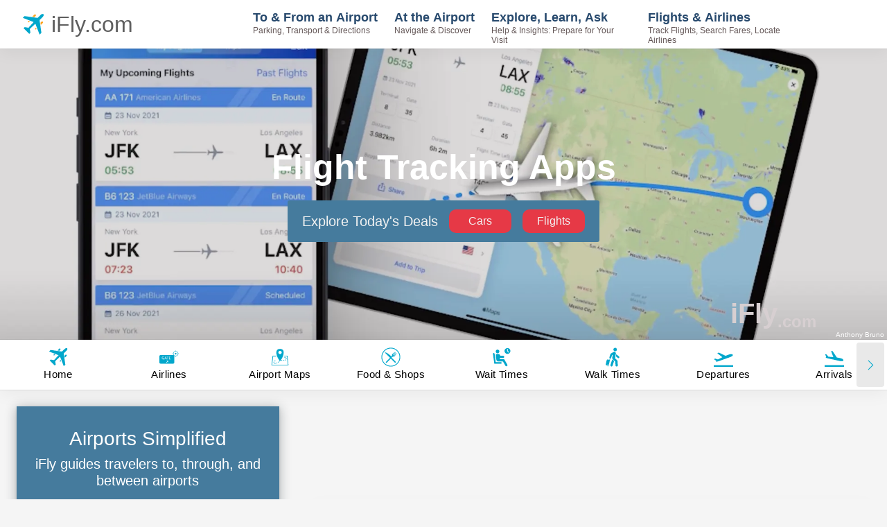

--- FILE ---
content_type: text/html; charset=utf-8
request_url: https://www.ifly.com/flight-tracker/flight-tracking-apps
body_size: 76983
content:
<!DOCTYPE html><html lang="en"><head><meta charSet="utf-8"/><meta name="viewport" content="width=device-width, initial-scale=1.0, maximum-scale=1.0, user-scalable=no"/><link rel="preload" as="image" imageSrcSet="https://images.ifly.com/SHARED_HEADER_IMAGES/flight-tracking-app-240627gen.png?tr=w-300,q-75 300w, https://images.ifly.com/SHARED_HEADER_IMAGES/flight-tracking-app-240627gen.png?tr=w-450,q-75 450w, https://images.ifly.com/SHARED_HEADER_IMAGES/flight-tracking-app-240627gen.png?tr=w-640,q-75 640w, https://images.ifly.com/SHARED_HEADER_IMAGES/flight-tracking-app-240627gen.png?tr=w-750,q-75 750w, https://images.ifly.com/SHARED_HEADER_IMAGES/flight-tracking-app-240627gen.png?tr=w-828,q-75 828w, https://images.ifly.com/SHARED_HEADER_IMAGES/flight-tracking-app-240627gen.png?tr=w-1080,q-75 1080w, https://images.ifly.com/SHARED_HEADER_IMAGES/flight-tracking-app-240627gen.png?tr=w-1200,q-75 1200w, https://images.ifly.com/SHARED_HEADER_IMAGES/flight-tracking-app-240627gen.png?tr=w-1920,q-75 1920w, https://images.ifly.com/SHARED_HEADER_IMAGES/flight-tracking-app-240627gen.png?tr=w-2048,q-75 2048w" imageSizes="100vw"/><title>Flight Tracking Apps Guide: Best Apps to Status your Flight</title><meta name="robots" content="noodp, max-image-preview:large"/><link rel="canonical" href="https://www.ifly.com/flight-tracker/flight-tracking-apps"/><meta name="keywords" content=""/><meta name="description" content="Explore the best flight tracking apps that provide real-time updates on flight status, delays, cancellations to make your travel experience less stressful..."/><script id="Article-ld-json" type="application/ld+json">{"@context":"http://schema.org","@type":"Article","headline":"Flight Tracking Apps - Your Guide to Real-time Updates","description":"This article provides a detailed guide on flight tracking apps, highlighting their importance, top apps to consider, and their key features. It includes real-time updates, notifications, flight status history, alternative flight options, and detailed airport information. The article also offers insights into specific apps like FlightAware, Flightradar24, The Flight Tracker Pro, App in the Air, Flighty, and ADS-B Exchange.","dateModified":"2024-09-07","mainEntityOfPage":{"@type":"WebPage","@id":"https://www.ifly.com/flights/flight-tracker/flight-tracking-apps"},"articleSection":["The Importance of Flight Tracking Apps","Top Flight Tracking Apps to Consider","1. FlightAware Flight Tracker","2. Flightradar24","3. The Flight Tracker Pro","4. App in the Air","5. Flighty","6. ADS-B Exchange","Other Noteworthy Mentions","In Conclusion","FAQ: Flight Tracking Apps"],"publisher":{"@type":"Organization","name":"iFly.com","url":"https://www.ifly.com","description":"The premier online guide for air travelers navigating to, through, and between airports.","foundingDate":"2006","publishingPrinciples":"https://www.ifly.com/terms","logo":{"@type":"ImageObject","url":"https://images.ifly.com/tr:w-120,h-120/ifly-logo.jpg","width":120,"height":120},"sameAs":["https://www.facebook.com/iflydotcom","https://x.com/iflycom"]},"author":{"@type":"Person","name":"Anthony Bruno","url":"https://www.ifly.com/about-us/authors/anthony-bruno","image":"https://images.ifly.com/SHARED_INLINE_IMAGES/anthony-bruno-profile-photo.png"},"image":[{"@type":"ImageObject","url":"https://images.ifly.com/SHARED_INLINE_IMAGES/screens-of-app-tracking-flight-240627gen.png","description":"Screens displaying a flight tracking app with various flight details and map routes"},{"@type":"ImageObject","url":"https://images.ifly.com/SHARED_INLINE_IMAGES/flights-tracked-with-an-app-240627gen.png","description":"Airline flight paths tracked on a mobile app screen"},{"@type":"ImageObject","url":"https://images.ifly.com/SHARED_INLINE_IMAGES/a-delta-airplane-taking-off-from-an-airport-runway.jpg","description":"a delta airplane taking off from an airport runway"}]}</script><script type="application/ld+json">{"@context":"https://schema.org","@type":"FAQPage","mainEntity":[{"@type":"Question","name":"What are flight tracking apps?","acceptedAnswer":{"@type":"Answer","text":"Flight tracking apps provide real-time updates on flight status, including delays, cancellations, gate changes, and more, directly to your phone."}},{"@type":"Question","name":"Why are flight tracking apps important?","acceptedAnswer":{"@type":"Answer","text":"They offer real-time updates, notifications, flight status history, alternative flight options, and detailed airport information, making travel less stressful and more efficient."}},{"@type":"Question","name":"How do flight tracking apps get their data?","acceptedAnswer":{"@type":"Answer","text":"These apps pull data from radar systems, airline feeds, and user updates to provide accurate and timely information."}},{"@type":"Question","name":"What is FlightAware Flight Tracker?","acceptedAnswer":{"@type":"Answer","text":"FlightAware is a comprehensive tracking app that provides live maps, detailed updates on delays, cancellations, and gate changes. It's available on both Android and iOS."}},{"@type":"Question","name":"What is Flightradar24?","acceptedAnswer":{"@type":"Answer","text":"Flightradar24 offers a bird’s-eye view of planes moving around the world in real-time, along with details like estimated arrival times and potential delays."}},{"@type":"Question","name":"What features does The Flight Tracker Pro offer?","acceptedAnswer":{"@type":"Answer","text":"The Flight Tracker Pro covers every airport worldwide, with live arrival and departure boards, terminal maps, and detailed airline information."}},{"@type":"Question","name":"What makes App in the Air unique?","acceptedAnswer":{"@type":"Answer","text":"App in the Air provides flight updates, destination weather, and currency exchange rates, acting as a mini-travel guide. It's available for both iOS and Android."}},{"@type":"Question","name":"Why should I use Flighty?","acceptedAnswer":{"@type":"Answer","text":"Flighty offers real-time notifications and predictive delay alerts based on inbound flight data, helping you avoid delays."}},{"@type":"Question","name":"What is ADS-B Exchange?","acceptedAnswer":{"@type":"Answer","text":"ADS-B Exchange shows air traffic, including military flights and private jets, using crowdsourced data, offering a deep dive into global air traffic patterns."}},{"@type":"Question","name":"Are there other noteworthy flight tracking apps?","acceptedAnswer":{"@type":"Answer","text":"Yes, other notable apps include SkyScanner’s app, which combines flight tracking and booking, and Planes Live, which is simple and easy to use."}}]}</script><meta name="next-head-count" content="10"/><meta http-equiv="X-UA-Compatible" content="IE=edge"/><meta http-equiv="content-language" content="en-us"/><link rel="icon" type="image/png" href="/favicons/favicon-48x48.png" sizes="48x48"/><link rel="icon" type="image/svg+xml" href="/favicons/favicon.svg"/><link rel="shortcut icon" href="/favicons/favicon.ico"/><link rel="apple-touch-icon" sizes="180x180" href="/favicons/apple-touch-icon.png"/><meta name="apple-mobile-web-app-title" content="iFly.com"/><link rel="manifest" href="/site.webmanifest"/><link rel="preload" href="/_next/static/css/5b710036f58a60f3.css" as="style"/><link rel="stylesheet" href="/_next/static/css/5b710036f58a60f3.css" data-n-g=""/><noscript data-n-css=""></noscript><script defer="" nomodule="" src="/_next/static/chunks/polyfills-c67a75d1b6f99dc8.js"></script><script id="ezoic-GDPR-cmp-script" src="https://cmp.gatekeeperconsent.com/min.js" data-cfasync="false" defer="" data-nscript="beforeInteractive"></script><script id="ezoic-GDPR-main-script" src="https://the.gatekeeperconsent.com/cmp.min.js" data-cfasync="false" defer="" data-nscript="beforeInteractive"></script><script id="ezoic-main-script" src="https://www.ezojs.com/ezoic/sa.min.js" defer="" data-nscript="beforeInteractive"></script><script defer="" src="/_next/static/chunks/6809-1b7fccb5a58917d1.js"></script><script defer="" src="/_next/static/chunks/2084.5ce59876bde95dbb.js"></script><script defer="" src="/_next/static/chunks/4178.8876c931cf2b76a9.js"></script><script defer="" src="/_next/static/chunks/4693.6f0dc059a9176a15.js"></script><script defer="" src="/_next/static/chunks/8984.67c6d691e9c58011.js"></script><script defer="" src="/_next/static/chunks/5619.de918df10948e142.js"></script><script defer="" src="/_next/static/chunks/4227.2385bb1916f86ef7.js"></script><script defer="" src="/_next/static/chunks/9333.fdaa879269a1b349.js"></script><script defer="" src="/_next/static/chunks/769.d92b247828b284e2.js"></script><script defer="" src="/_next/static/chunks/6338.b3fc307a4631c4e0.js"></script><script defer="" src="/_next/static/chunks/0c428ae2-dc4a15ff0f39445e.js"></script><script defer="" src="/_next/static/chunks/d7eeaac4.369054cdf9f4ca34.js"></script><script defer="" src="/_next/static/chunks/17007de1.6b0c72d82a569c75.js"></script><script defer="" src="/_next/static/chunks/8096-2d06c2e666ddfffe.js"></script><script defer="" src="/_next/static/chunks/5824-d4c60f017c7b5f77.js"></script><script defer="" src="/_next/static/chunks/5675.c32dbc38febeec79.js"></script><script defer="" src="/_next/static/chunks/7628.ea42f61baf630e9d.js"></script><script defer="" src="/_next/static/chunks/3455-34f604d057f1e663.js"></script><script defer="" src="/_next/static/chunks/5941-2cc97cc130c14fb3.js"></script><script defer="" src="/_next/static/chunks/7249.c75b6273752672e6.js"></script><script defer="" src="/_next/static/chunks/4749.ca63d06df2b2c796.js"></script><script defer="" src="/_next/static/chunks/123.d9e5bca480d70289.js"></script><script defer="" src="/_next/static/chunks/9327-4c539edd7cbe8a6f.js"></script><script defer="" src="/_next/static/chunks/9984.6943f718e9edf29c.js"></script><script defer="" src="/_next/static/chunks/2185-45be9d5233805dc9.js"></script><script defer="" src="/_next/static/chunks/2028.174cc64c0a39cac8.js"></script><script defer="" src="/_next/static/chunks/2318-c1bafc09273dad9e.js"></script><script defer="" src="/_next/static/chunks/6322-fff77fbeb2a93a43.js"></script><script defer="" src="/_next/static/chunks/7686.301362f8e6b80c52.js"></script><script defer="" src="/_next/static/chunks/4793.7c47a5054df7fc2d.js"></script><script src="/_next/static/chunks/webpack-02ab84bb3e22fdb8.js" defer=""></script><script src="/_next/static/chunks/framework-93a67cedee46b2b4.js" defer=""></script><script src="/_next/static/chunks/main-52e740ba15a94246.js" defer=""></script><script src="/_next/static/chunks/pages/_app-c1697753efd05868.js" defer=""></script><script src="/_next/static/chunks/829-f3ec87cb447612e1.js" defer=""></script><script src="/_next/static/chunks/6261-fe07c03dee2f8de4.js" defer=""></script><script src="/_next/static/chunks/2664-2134da8634acce4f.js" defer=""></script><script src="/_next/static/chunks/5217-3f983289101ef609.js" defer=""></script><script src="/_next/static/chunks/1862-6e2042f7f5ac46c4.js" defer=""></script><script src="/_next/static/chunks/7522-4c635605d2f8a4b0.js" defer=""></script><script src="/_next/static/chunks/1031-4c2eca136b159dce.js" defer=""></script><script src="/_next/static/chunks/3558-166f0333144a74ee.js" defer=""></script><script src="/_next/static/chunks/2208-76e03dcdbc1467f7.js" defer=""></script><script src="/_next/static/chunks/2464-e74a4af59244b254.js" defer=""></script><script src="/_next/static/chunks/pages/__internal/generic-pages/%5Bsilo%5D-e75f5735d585140c.js" defer=""></script><script src="/_next/static/ncAp-E8akPRONCjg50_vP/_buildManifest.js" defer=""></script><script src="/_next/static/ncAp-E8akPRONCjg50_vP/_ssgManifest.js" defer=""></script><style data-styled="" data-styled-version="5.3.5">.shHAM{margin-bottom:0.5rem;font-size:28px;font-weight:500;line-height:1.2;}/*!sc*/
.lgzWtd{margin-bottom:0;font-size:28px;font-weight:500;line-height:1.2;}/*!sc*/
data-styled.g3[id="sc-945652f6-0"]{content:"shHAM,lgzWtd,"}/*!sc*/
.ifDaxO *{text-align:center;color:#fff;}/*!sc*/
data-styled.g4[id="sc-945652f6-1"]{content:"ifDaxO,"}/*!sc*/
.eXdITN{margin-bottom:10px;color:rgb(255,255,255,0.5);font-weight:300;text-align:center;font-size:15px;}/*!sc*/
data-styled.g5[id="sc-945652f6-2"]{content:"eXdITN,"}/*!sc*/
.iXdxfA{display:-webkit-box;display:-webkit-flex;display:-ms-flexbox;display:flex;-webkit-align-items:center;-webkit-box-align:center;-ms-flex-align:center;align-items:center;-webkit-box-pack:center;-webkit-justify-content:center;-ms-flex-pack:center;justify-content:center;margin:0;padding:0.2em;border:0;outline:0;border-radius:50%;font-size:40px;color:#00a8cc;background-color:transparent;-webkit-transition:background-color 200ms ease-in-out;transition:background-color 200ms ease-in-out;}/*!sc*/
.iXdxfA:disabled{opacity:0.5;}/*!sc*/
.iXdxfA:focus:not(:disabled){background-color:rgba(211,211,211,0.5);}/*!sc*/
.iXdxfA:hover:not(:disabled){background-color:rgba(211,211,211,0.5);}/*!sc*/
.iXdxfA:active:not(:disabled){background-color:rgba(211,211,211,0.75);}/*!sc*/
data-styled.g6[id="sc-c60192e8-0"]{content:"iXdxfA,"}/*!sc*/
.ewCeAX{border:calc(1em / 6) solid #b8b8b8;border-radius:50%;border-top:calc(1em / 6) solid currentColor;width:1em;height:1em;-webkit-animation:spin 0.75s linear infinite;animation:spin 0.75s linear infinite;font-size:18px;margin:0;}/*!sc*/
@-webkit-keyframes spin{0%{-webkit-transform:rotate(0deg);-ms-transform:rotate(0deg);transform:rotate(0deg);}100%{-webkit-transform:rotate(360deg);-ms-transform:rotate(360deg);transform:rotate(360deg);}}/*!sc*/
@keyframes spin{0%{-webkit-transform:rotate(0deg);-ms-transform:rotate(0deg);transform:rotate(0deg);}100%{-webkit-transform:rotate(360deg);-ms-transform:rotate(360deg);transform:rotate(360deg);}}/*!sc*/
data-styled.g12[id="sc-fd2a48d3-0"]{content:"ewCeAX,"}/*!sc*/
.jUQTxR{position:fixed;z-index:1026;top:0;left:0;width:100%;display:-webkit-box;display:-webkit-flex;display:-ms-flexbox;display:flex;background-color:#fff;box-shadow:rgba(0,0,0,0.05) 0px 6px 24px 0px,rgba(0,0,0,0.08) 0px 0px 0px 1px;}/*!sc*/
data-styled.g15[id="sc-caf0d1c0-2"]{content:"jUQTxR,"}/*!sc*/
.gDewjs{font-size:1.75rem;margin-bottom:0.5rem;font-weight:500;line-height:1.2;}/*!sc*/
data-styled.g16[id="sc-caf0d1c0-3"]{content:"gDewjs,"}/*!sc*/
.fYjdsf{position:relative;}/*!sc*/
.fYjdsf::before{content:'';display:block;position:absolute;bottom:-15px;left:0;font-size:13px;font-weight:500;line-height:1;color:#e63946;}/*!sc*/
data-styled.g17[id="sc-47bf1c51-0"]{content:"fYjdsf,"}/*!sc*/
.cluxnY{display:-webkit-box;display:-webkit-flex;display:-ms-flexbox;display:flex;-webkit-align-items:center;-webkit-box-align:center;-ms-flex-align:center;align-items:center;white-space:nowrap;gap:12px;opacity:1;}/*!sc*/
data-styled.g18[id="sc-47bf1c51-1"]{content:"cluxnY,"}/*!sc*/
.jYwBkY{width:calc(100% - 12px - 50px);margin-bottom:1.2rem;}/*!sc*/
data-styled.g19[id="sc-47bf1c51-2"]{content:"jYwBkY,"}/*!sc*/
.dLCMpv{margin:0 0 8px 0;overflow:hidden;}/*!sc*/
data-styled.g21[id="sc-47bf1c51-4"]{content:"dLCMpv,"}/*!sc*/
.okfzf{margin-bottom:1.2rem;position:relative;color:#27496d;font-size:14px;width:100%;font-weight:600;}/*!sc*/
data-styled.g22[id="sc-47bf1c51-5"]{content:"okfzf,"}/*!sc*/
.gEdXZD{display:inline-block;min-width:50px;white-space:nowrap;margin-bottom:1.2rem;font-weight:600;color:#27496d;overflow:hidden;}/*!sc*/
data-styled.g23[id="sc-47bf1c51-6"]{content:"gEdXZD,"}/*!sc*/
.llSpHA{outline:none;position:relative;display:-webkit-box;display:-webkit-flex;display:-ms-flexbox;display:flex;-webkit-box-pack:space-evenly;-webkit-justify-content:space-evenly;-ms-flex-pack:space-evenly;justify-content:space-evenly;-webkit-flex-direction:column;-ms-flex-direction:column;flex-direction:column;-webkit-align-items:center;-webkit-box-align:center;-ms-flex-align:center;align-items:center;width:100%;max-width:140px;height:100px;padding:8px;border-radius:4px;border:1px solid hsl(0,0%,80%);background:#e9ecf1;}/*!sc*/
.llSpHA:focus{border:1px solid rgba(3,102,214,0.5);}/*!sc*/
@media (max-width:379px){.llSpHA{max-width:120px;}}/*!sc*/
data-styled.g24[id="sc-105d97a7-0"]{content:"llSpHA,"}/*!sc*/
.frvIFQ{font-size:13px;color:#e63946;text-align:center;font-weight:500;line-height:1;}/*!sc*/
.knifjP{font-size:13px;color:#888888;text-align:center;font-weight:500;line-height:1;}/*!sc*/
data-styled.g25[id="sc-105d97a7-1"]{content:"frvIFQ,knifjP,"}/*!sc*/
.hknyfF{width:60px;max-width:60%;}/*!sc*/
data-styled.g27[id="sc-105d97a7-3"]{content:"hknyfF,"}/*!sc*/
.jPOlGO{z-index:0;position:relative;font-size:14px;display:-webkit-box;display:-webkit-flex;display:-ms-flexbox;display:flex;-webkit-box-pack:space-around;-webkit-justify-content:space-around;-ms-flex-pack:space-around;justify-content:space-around;-webkit-align-items:center;-webkit-box-align:center;-ms-flex-align:center;align-items:center;border-radius:8px;border:1px solid hsl(0,0%,80%);height:30px;width:260px;max-width:100%;}/*!sc*/
.hTNVIh{z-index:0;position:relative;font-size:14px;display:-webkit-box;display:-webkit-flex;display:-ms-flexbox;display:flex;-webkit-box-pack:space-around;-webkit-justify-content:space-around;-ms-flex-pack:space-around;justify-content:space-around;-webkit-align-items:center;-webkit-box-align:center;-ms-flex-align:center;align-items:center;border-radius:8px;border:1px solid hsl(0,0%,80%);height:40px;width:260px;max-width:100%;}/*!sc*/
data-styled.g29[id="sc-b05ac849-0"]{content:"jPOlGO,hTNVIh,"}/*!sc*/
.jltXML{z-index:1;position:absolute;left:calc((100% / 2) * 0);-webkit-transition:all 0.4s ease 0s;transition:all 0.4s ease 0s;height:30px;width:calc(100% / 2);background-color:#27496d;border-radius:8px;opacity:1;}/*!sc*/
.eoPBks{z-index:1;position:absolute;left:calc((100% / 2) * 0);-webkit-transition:all 0.4s ease 0s;transition:all 0.4s ease 0s;height:40px;width:calc(100% / 2);background-color:#27496d;border-radius:8px;opacity:1;}/*!sc*/
data-styled.g30[id="sc-b05ac849-1"]{content:"jltXML,eoPBks,"}/*!sc*/
.wXKSz{z-index:2;border:0;outline:0;background:transparent;padding:4px;font-size:12px;width:calc(100% / 2);text-align:center;height:30px;line-height:calc(30px - 8px);cursor:pointer;border-radius:8px;-webkit-transition:all 0.2s ease 0s;transition:all 0.2s ease 0s;color:#fff;overflow:hidden;display:-webkit-box;display:-webkit-flex;display:-ms-flexbox;display:flex;-webkit-box-pack:center;-webkit-justify-content:center;-ms-flex-pack:center;justify-content:center;-webkit-align-items:center;-webkit-box-align:center;-ms-flex-align:center;align-items:center;}/*!sc*/
.wXKSz:hover:not(:disabled),.wXKSz:focus:not(:disabled){color:#93a4b6;}/*!sc*/
.wXKSz:disabled{opacity:0.75;}/*!sc*/
.dPtVIy{z-index:2;border:0;outline:0;background:transparent;padding:4px;font-size:12px;width:calc(100% / 2);text-align:center;height:30px;line-height:calc(30px - 8px);cursor:pointer;border-radius:8px;-webkit-transition:all 0.2s ease 0s;transition:all 0.2s ease 0s;color:hsl(0,0%,80%);overflow:hidden;display:-webkit-box;display:-webkit-flex;display:-ms-flexbox;display:flex;-webkit-box-pack:center;-webkit-justify-content:center;-ms-flex-pack:center;justify-content:center;-webkit-align-items:center;-webkit-box-align:center;-ms-flex-align:center;align-items:center;}/*!sc*/
.dPtVIy:hover:not(:disabled),.dPtVIy:focus:not(:disabled){color:#457b9d;}/*!sc*/
.dPtVIy:disabled{opacity:0.75;}/*!sc*/
.dppfCI{z-index:2;border:0;outline:0;background:transparent;padding:4px;width:calc(100% / 2);text-align:center;height:40px;line-height:calc(40px - 8px);cursor:pointer;border-radius:8px;-webkit-transition:all 0.2s ease 0s;transition:all 0.2s ease 0s;color:#fff;overflow:hidden;display:-webkit-box;display:-webkit-flex;display:-ms-flexbox;display:flex;-webkit-box-pack:center;-webkit-justify-content:center;-ms-flex-pack:center;justify-content:center;-webkit-align-items:center;-webkit-box-align:center;-ms-flex-align:center;align-items:center;}/*!sc*/
.dppfCI:hover:not(:disabled),.dppfCI:focus:not(:disabled){color:#93a4b6;}/*!sc*/
.dppfCI:disabled{opacity:0.75;}/*!sc*/
.ikpjYd{z-index:2;border:0;outline:0;background:transparent;padding:4px;width:calc(100% / 2);text-align:center;height:40px;line-height:calc(40px - 8px);cursor:pointer;border-radius:8px;-webkit-transition:all 0.2s ease 0s;transition:all 0.2s ease 0s;color:hsl(0,0%,80%);overflow:hidden;display:-webkit-box;display:-webkit-flex;display:-ms-flexbox;display:flex;-webkit-box-pack:center;-webkit-justify-content:center;-ms-flex-pack:center;justify-content:center;-webkit-align-items:center;-webkit-box-align:center;-ms-flex-align:center;align-items:center;}/*!sc*/
.ikpjYd:hover:not(:disabled),.ikpjYd:focus:not(:disabled){color:#457b9d;}/*!sc*/
.ikpjYd:disabled{opacity:0.75;}/*!sc*/
data-styled.g31[id="sc-b05ac849-2"]{content:"wXKSz,dPtVIy,dppfCI,ikpjYd,"}/*!sc*/
.eCrIlC{margin:auto;display:-webkit-box;display:-webkit-flex;display:-ms-flexbox;display:flex;-webkit-box-pack:center;-webkit-justify-content:center;-ms-flex-pack:center;justify-content:center;width:100%;max-width:340px;}/*!sc*/
@media (max-width:1600px){.eCrIlC{max-width:310px;}}/*!sc*/
@media (max-width:1400px){.eCrIlC{max-width:250px;}}/*!sc*/
@media (max-width:991px){.eCrIlC{max-width:360px;}}/*!sc*/
@media (max-width:500px){.eCrIlC{max-width:310px;}}/*!sc*/
@media (max-width:400px){.eCrIlC{max-width:275px;}}/*!sc*/
@media (max-width:380px){.eCrIlC{max-width:240px;}}/*!sc*/
.jBRRgB{margin:0;display:-webkit-box;display:-webkit-flex;display:-ms-flexbox;display:flex;-webkit-box-pack:start;-webkit-justify-content:flex-start;-ms-flex-pack:start;justify-content:flex-start;}/*!sc*/
data-styled.g32[id="sc-fc8e245c-0"]{content:"eCrIlC,jBRRgB,"}/*!sc*/
.cfSGkK{width:170px;pointer-events:all;opacity:1;}/*!sc*/
.cfSGkK:first-child{margin-right:16px;}/*!sc*/
@media (max-width:380px){.cfSGkK{min-width:100px;}}/*!sc*/
.bVPoAl{width:170px;pointer-events:all;opacity:1;}/*!sc*/
.bVPoAl:first-child{margin-right:0;}/*!sc*/
@media (max-width:380px){.bVPoAl{min-width:100px;}}/*!sc*/
.bGYEPU{width:auto;pointer-events:all;opacity:1;}/*!sc*/
.bGYEPU:first-child{margin-right:0;}/*!sc*/
@media (max-width:380px){.bGYEPU{min-width:100px;}}/*!sc*/
data-styled.g33[id="sc-fc8e245c-1"]{content:"cfSGkK,bVPoAl,bGYEPU,"}/*!sc*/
.eHTWVO{font-size:14px;color:#27496d;font-weight:600;overflow-x:visible;white-space:nowrap;}/*!sc*/
data-styled.g34[id="sc-fc8e245c-2"]{content:"eHTWVO,"}/*!sc*/
.fasKbt{position:absolute;}/*!sc*/
.fasKbt .DateRangePicker,.fasKbt .DateRangePickerInput{width:100%;height:90px;}/*!sc*/
.fasKbt .DateInput{width:45%;height:90px;opacity:0;}/*!sc*/
.fasKbt .DateInput_input{height:90px;}/*!sc*/
.fasKbt .DateRangePickerInput,.fasKbt .SingleDatePickerInput{background:transparent;border:none;}/*!sc*/
.fasKbt .DateRangePickerInput_arrow{display:none;}/*!sc*/
.fasKbt .DateRangePicker_picker,.fasKbt .SingleDatePicker_picker{margin-top:35px;}/*!sc*/
.fasKbt .CalendarDay{background:#ffffff;border:1px double #cfcfcf;}/*!sc*/
.fasKbt .CalendarDay:hover{background:#00a8cc;border:1px double #00a8cc;}/*!sc*/
.fasKbt .CalendarDay__selected_span{background:#cfcfcf;border:1px double #ffffff;color:#27496d;}/*!sc*/
.fasKbt .CalendarDay__selected_span:hover{background:#00a8cc;border:1px double #00a8cc;}/*!sc*/
.fasKbt .CalendarDay__selected,.fasKbt .CalendarDay__selected:active,.fasKbt .CalendarDay__selected:hover{background:#00a8cc;border:1px double #ffffff;}/*!sc*/
data-styled.g35[id="sc-fc8e245c-3"]{content:"fasKbt,"}/*!sc*/
.lesmRr{display:-webkit-box;display:-webkit-flex;display:-ms-flexbox;display:flex;border-bottom:1px solid #cfcfcf;}/*!sc*/
data-styled.g36[id="sc-fc8e245c-4"]{content:"lesmRr,"}/*!sc*/
.bKGnzk{font-size:40px;margin-bottom:-2px;font-weight:400;margin-top:-4px;}/*!sc*/
data-styled.g37[id="sc-fc8e245c-5"]{content:"bKGnzk,"}/*!sc*/
.hSMhEl{font-size:12px;padding-top:14px;padding-left:6px;display:inline-block;line-height:15px;margin-left:5px;}/*!sc*/
data-styled.g38[id="sc-fc8e245c-6"]{content:"hSMhEl,"}/*!sc*/
.cSFAiw{display:-webkit-box;display:-webkit-flex;display:-ms-flexbox;display:flex;-webkit-box-pack:center;-webkit-justify-content:center;-ms-flex-pack:center;justify-content:center;width:100%;max-width:340px;position:relative;}/*!sc*/
@media (max-width:1600px){.cSFAiw{max-width:310px;}}/*!sc*/
@media (max-width:1400px){.cSFAiw{max-width:250px;}}/*!sc*/
@media (max-width:991px){.cSFAiw{max-width:360px;}}/*!sc*/
@media (max-width:500px){.cSFAiw{max-width:310px;}}/*!sc*/
@media (max-width:400px){.cSFAiw{max-width:275px;}}/*!sc*/
@media (max-width:380px){.cSFAiw{max-width:240px;}}/*!sc*/
data-styled.g46[id="sc-a96e295a-1"]{content:"cSFAiw,"}/*!sc*/
.jqAGkV{position:relative;cursor:pointer;font-size:21px;margin-top:0;margin-bottom:0;padding-bottom:5px;border-bottom:1px solid #cfcfcf;}/*!sc*/
.jqAGkV span{overflow-x:hidden;white-space:nowrap;}/*!sc*/
data-styled.g47[id="sc-a96e295a-2"]{content:"jqAGkV,"}/*!sc*/
.fXMDyg{position:relative;width:170px;max-width:calc(50% - 8px);margin:0;padding-bottom:10px;display:-webkit-box;display:-webkit-flex;display:-ms-flexbox;display:flex;-webkit-flex-direction:column;-ms-flex-direction:column;flex-direction:column;-webkit-box-pack:space-evenly;-webkit-justify-content:space-evenly;-ms-flex-pack:space-evenly;justify-content:space-evenly;}/*!sc*/
.fXMDyg:not(:last-of-type){margin-right:16px;}/*!sc*/
.fXMDyg .rc-time-picker-input{width:95%;border:none;border-radius:0;border-bottom:1px solid #cfcfcf;font-size:14px;}/*!sc*/
data-styled.g48[id="sc-a96e295a-3"]{content:"fXMDyg,"}/*!sc*/
.ukaao{font-size:14px;color:#27496d;font-weight:600;margin:0;}/*!sc*/
data-styled.g49[id="sc-a96e295a-4"]{content:"ukaao,"}/*!sc*/
.bHwBPD{font-size:14px;height:46px;width:100%;border-radius:6px;border:0;-webkit-text-decoration:none !important;text-decoration:none !important;font-weight:400;padding:0.375rem 0.75rem;color:#ffffff !important;background-color:#cfcfcf;box-shadow:0 0 0 4px transparent;-webkit-transition:all 0.2s ease-in-out;transition:all 0.2s ease-in-out;-webkit-align-self:center;-ms-flex-item-align:center;align-self:center;overflow:hidden;white-space:normal;display:-webkit-box;display:-webkit-flex;display:-ms-flexbox;display:flex;-webkit-box-pack:center;-webkit-justify-content:center;-ms-flex-pack:center;justify-content:center;-webkit-align-items:center;-webkit-box-align:center;-ms-flex-align:center;align-items:center;line-height:1;}/*!sc*/
.bHwBPD:disabled{opacity:0.6;cursor:auto;}/*!sc*/
.bHwBPD:hover:not(:disabled),.bHwBPD:active:not(:disabled){background-color:#838383;}/*!sc*/
.bHwBPD:focus:not(:disabled){box-shadow:0 0 0 4px #bababa;}/*!sc*/
.gEuuKU{font-size:14px;height:46px;width:100%;border-radius:6px;border:0;-webkit-text-decoration:none !important;text-decoration:none !important;font-weight:400;padding:0.375rem 0.75rem;color:#ffffff !important;background-color:#e63946;box-shadow:0 0 0 4px transparent;-webkit-transition:all 0.2s ease-in-out;transition:all 0.2s ease-in-out;-webkit-align-self:center;-ms-flex-item-align:center;align-self:center;overflow:hidden;white-space:normal;display:-webkit-box;display:-webkit-flex;display:-ms-flexbox;display:flex;-webkit-box-pack:center;-webkit-justify-content:center;-ms-flex-pack:center;justify-content:center;-webkit-align-items:center;-webkit-box-align:center;-ms-flex-align:center;align-items:center;line-height:1;}/*!sc*/
.gEuuKU:disabled{opacity:0.6;cursor:auto;}/*!sc*/
.gEuuKU:hover:not(:disabled),.gEuuKU:active:not(:disabled){background-color:#c12d39;}/*!sc*/
.gEuuKU:focus:not(:disabled){box-shadow:0 0 0 4px rgba(230,57,70,0.5);}/*!sc*/
data-styled.g51[id="sc-72dfb681-0"]{content:"bHwBPD,gEuuKU,"}/*!sc*/
.gRaoAi{display:-webkit-box;display:-webkit-flex;display:-ms-flexbox;display:flex;-webkit-flex-direction:column;-ms-flex-direction:column;flex-direction:column;border-radius:8px;padding:16px 32px;background-color:#fff;height:100%;box-shadow:rgba(0,0,0,0.05) 0px 6px 24px 0px,rgba(0,0,0,0.08) 0px 0px 0px 1px;width:100%;}/*!sc*/
@media (max-width:1280px){.gRaoAi{padding:16px 20px;}}/*!sc*/
@media (max-width:480px){.gRaoAi{padding:16px;}}/*!sc*/
data-styled.g61[id="sc-e07e72bd-0"]{content:"gRaoAi,"}/*!sc*/
.fa-dAUL{position:relative;z-index:inherit;width:100%;}/*!sc*/
data-styled.g72[id="sc-498fff84-0"]{content:"fa-dAUL,"}/*!sc*/
.dBmkGS{width:100%;position:relative;max-width:unset;padding:20px;margin:0 0 50px 0;background-color:#fff;box-shadow:rgba(0,0,0,0.05) 0px 6px 24px 0px,rgba(0,0,0,0.08) 0px 0px 0px 1px;padding:20px 40px;margin:0;margin-bottom:20px;max-width:100%;white-space:normal;word-break:break-word;}/*!sc*/
.dBmkGS .styled-table{width:100%;border-collapse:collapse;box-shadow:rgb(14 30 37 / 12%) 0px 2px 4px 0px,rgb(14 30 37 / 32%) 0px 2px 16px 0px;}/*!sc*/
.dBmkGS .styled-table thead th{font-size:16px;padding:15px;text-align:left;background-color:#457b9d;color:#ffffff;word-wrap:break-word;}/*!sc*/
.dBmkGS .styled-table thead th:first-child{border-top-left-radius:5px;}/*!sc*/
.dBmkGS .styled-table thead th:last-child{border-top-right-radius:5px;}/*!sc*/
.dBmkGS .styled-table tbody td{word-wrap:break-word;font-size:16px;}/*!sc*/
.dBmkGS .styled-table--regular tbody td{padding:15px;text-align:left;}/*!sc*/
.dBmkGS .styled-table--regular tbody td p{margin:0;}/*!sc*/
.dBmkGS .styled-table--regular tbody tr:nth-child(even){background-color:#f2fafc;}/*!sc*/
.dBmkGS .styled-table--regular tbody tr:hover{background-color:#e4f6fa;}/*!sc*/
@media (max-width:620px){.dBmkGS .styled-table--regular thead tr{display:block;position:absolute;top:-9999px;left:-9999px;}.dBmkGS .styled-table--regular tbody tr + tr{margin-top:1.5em;}.dBmkGS .styled-table--regular tbody tr{display:block;border-top:1px solid #93a4b6;border-bottom:1px solid #93a4b6;}.dBmkGS .styled-table--regular tbody tr:nth-child(even){background-color:rgba(255,255,255,0.5);}.dBmkGS .styled-table--regular tbody tr:hover{background-color:none;}.dBmkGS .styled-table--regular tbody td{display:-webkit-box;display:-webkit-flex;display:-ms-flexbox;display:flex;padding:0 0 0 50%;text-align:center;border-bottom:1px solid #93a4b6;}.dBmkGS .styled-table--regular tbody td:last-child{border-bottom:none;}.dBmkGS .styled-table--regular tbody td:nth-child(odd){background-color:#f2fafc;}.dBmkGS .styled-table--regular tbody td:hover{background-color:#e4f6fa;}.dBmkGS .styled-table--regular tbody td p{margin:0;text-align:center;-webkit-flex-basis:100%;-ms-flex-preferred-size:100%;flex-basis:100%;-webkit-align-self:center;-ms-flex-item-align:center;align-self:center;}.dBmkGS .styled-table--regular tbody td:before{content:attr(data-label);display:inline-block;margin-left:-100%;width:100%;padding:15px 0;background-color:#457b9d;color:#ffffff;font-weight:bold;}}/*!sc*/
.dBmkGS .styled-table--list thead th{text-align:center;}/*!sc*/
.dBmkGS .styled-table--list tbody tr td{vertical-align:baseline;border-right:1px solid #93a4b6;}/*!sc*/
.dBmkGS .styled-table--list tbody tr td:last-child{border-right:none;}/*!sc*/
.dBmkGS .styled-table--list tbody tr td:hover{background-color:#f2fafc;}/*!sc*/
.dBmkGS .styled-table--list tbody tr td ul{list-style:none;margin:0;padding:0;}/*!sc*/
.dBmkGS .styled-table--list tbody tr td ul li{padding:10px 5px;min-height:70px;border-bottom:1px solid #93a4b6;text-align:center;font-size:14px;}/*!sc*/
.dBmkGS .styled-table--list tbody tr td ul li:last-child{border-bottom:none;}/*!sc*/
.dBmkGS .styled-table--list tbody tr td ul li:nth-child(even){background-color:#f2fafc;}/*!sc*/
.dBmkGS .styled-table--list tbody tr td ul li:hover{background-color:#e4f6fa;}/*!sc*/
@media (max-width:1340px){.dBmkGS .styled-table--list thead tr{display:block;position:absolute;top:-9999px;left:-9999px;}.dBmkGS .styled-table--list tbody tr td{display:block;border-right:none;position:relative;}.dBmkGS .styled-table--list tbody tr td:before{content:attr(data-label);display:inline-block;width:100%;text-align:center;padding:15px 0;background-color:#457b9d;color:#ffffff;font-weight:bold;}}/*!sc*/
.dBmkGS h2,.dBmkGS h3,.dBmkGS h4,.dBmkGS h5{color:#457b9d;}/*!sc*/
.dBmkGS h2{font-size:32px;}/*!sc*/
.dBmkGS h3{font-size:24px;margin-top:20px;}/*!sc*/
.dBmkGS h4{font-size:20px;margin-top:10px;}/*!sc*/
.dBmkGS h5{font-size:16px;margin-top:5px;}/*!sc*/
.dBmkGS a{-webkit-text-decoration:underline;text-decoration:underline;-webkit-text-decoration-color:#457b9d;text-decoration-color:#457b9d;color:#457b9d;}/*!sc*/
.dBmkGS p,.dBmkGS li{margin-left:0;font-weight:400;font-size:16px;}/*!sc*/
.dBmkGS p{margin-bottom:1.2rem;}/*!sc*/
@media (max-width:500px){.dBmkGS{padding:20px 20px;}}/*!sc*/
.kOhceX{width:100%;position:relative;max-width:unset;padding:20px 20px 40px;margin:0 0 50px 0;background-color:#ffffff;box-shadow:rgba(0,0,0,0.05) 0px 6px 24px 0px,rgba(0,0,0,0.08) 0px 0px 0px 1px;}/*!sc*/
.eFZVvC{width:100%;position:relative;max-width:unset;padding:20px;margin:0 0 50px 0;background-color:#27496d;box-shadow:rgb(14 30 37 / 12%) 0px 2px 4px 0px,rgb(14 30 37 / 32%) 0px 2px 16px 0px;}/*!sc*/
.ghucbA{width:100%;position:relative;max-width:unset;padding:30px 20px 40px 20px;margin:0 0 50px 0;background-color:#457b9d;box-shadow:rgb(14 30 37 / 12%) 0px 2px 4px 0px,rgb(14 30 37 / 32%) 0px 2px 16px 0px;}/*!sc*/
.gvPeFx{width:100%;position:relative;max-width:unset;padding:20px;margin:0 0 50px 0;background-color:#457b9d;box-shadow:rgb(14 30 37 / 12%) 0px 2px 4px 0px,rgb(14 30 37 / 32%) 0px 2px 16px 0px;}/*!sc*/
.hIevzO{width:100%;position:relative;max-width:unset;padding:20px;margin:0 auto 50px;background-color:#457b9d;box-shadow:rgb(14 30 37 / 12%) 0px 2px 4px 0px,rgb(14 30 37 / 32%) 0px 2px 16px 0px;}/*!sc*/
data-styled.g73[id="sc-669a558c-0"]{content:"dBmkGS,kOhceX,eFZVvC,ghucbA,gvPeFx,hIevzO,"}/*!sc*/
.jNtvtR{position:relative;width:100%;overflow:hidden;display:-webkit-box;display:-webkit-flex;display:-ms-flexbox;display:flex;color:#27496d;font-size:11px;}/*!sc*/
@media (min-width:400px){.jNtvtR{font-size:12px;}}/*!sc*/
@media (min-width:600px){.jNtvtR{font-size:13px;}}/*!sc*/
@media (min-width:1366px){.jNtvtR{font-size:14px;}}/*!sc*/
data-styled.g74[id="sc-9185eba4-0"]{content:"jNtvtR,"}/*!sc*/
.dgyXSm{line-height:1;margin-top:8px;font-weight:inherit;color:inherit;}/*!sc*/
data-styled.g75[id="sc-9185eba4-1"]{content:"dgyXSm,"}/*!sc*/
.clDEem{border:0;outline:0;padding:0 8px;margin:0;background:transparent;display:-webkit-box;display:-webkit-flex;display:-ms-flexbox;display:flex;-webkit-flex-direction:column;-ms-flex-direction:column;flex-direction:column;-webkit-box-pack:center;-webkit-justify-content:center;-ms-flex-pack:center;justify-content:center;-webkit-align-items:center;-webkit-box-align:center;-ms-flex-align:center;align-items:center;width:100%;overflow:hidden;white-space:nowrap;height:72px;max-width:25.00%;opacity:1;font-weight:500;color:inherit;font-size:inherit;}/*!sc*/
.clDEem:focus{font-weight:700;}/*!sc*/
.cRkWOe{border:0;outline:0;padding:0 8px;margin:0;background:transparent;display:-webkit-box;display:-webkit-flex;display:-ms-flexbox;display:flex;-webkit-flex-direction:column;-ms-flex-direction:column;flex-direction:column;-webkit-box-pack:center;-webkit-justify-content:center;-ms-flex-pack:center;justify-content:center;-webkit-align-items:center;-webkit-box-align:center;-ms-flex-align:center;align-items:center;width:100%;overflow:hidden;white-space:nowrap;height:72px;max-width:25.00%;opacity:0.7;font-weight:500;color:inherit;font-size:inherit;}/*!sc*/
.cRkWOe:focus{font-weight:700;}/*!sc*/
.ihpZEt{border:0;outline:0;padding:0 8px;margin:0;background:transparent;display:-webkit-box;display:-webkit-flex;display:-ms-flexbox;display:flex;-webkit-flex-direction:column;-ms-flex-direction:column;flex-direction:column;-webkit-box-pack:center;-webkit-justify-content:center;-ms-flex-pack:center;justify-content:center;-webkit-align-items:center;-webkit-box-align:center;-ms-flex-align:center;align-items:center;width:100%;overflow:hidden;white-space:nowrap;height:72px;max-width:33.33%;opacity:1;font-weight:500;color:inherit;font-size:inherit;}/*!sc*/
.ihpZEt:focus{font-weight:700;}/*!sc*/
.iFatwB{border:0;outline:0;padding:0 8px;margin:0;background:transparent;display:-webkit-box;display:-webkit-flex;display:-ms-flexbox;display:flex;-webkit-flex-direction:column;-ms-flex-direction:column;flex-direction:column;-webkit-box-pack:center;-webkit-justify-content:center;-ms-flex-pack:center;justify-content:center;-webkit-align-items:center;-webkit-box-align:center;-ms-flex-align:center;align-items:center;width:100%;overflow:hidden;white-space:nowrap;height:72px;max-width:33.33%;opacity:0.7;font-weight:500;color:inherit;font-size:inherit;}/*!sc*/
.iFatwB:focus{font-weight:700;}/*!sc*/
data-styled.g76[id="sc-9185eba4-2"]{content:"clDEem,cRkWOe,ihpZEt,iFatwB,"}/*!sc*/
.kfiCeS{height:100%;max-height:34px;}/*!sc*/
data-styled.g77[id="sc-9185eba4-3"]{content:"kfiCeS,"}/*!sc*/
.cvPkpN{z-index:2;position:absolute;bottom:0;left:0%;width:25.00%;height:2px;background-color:#e63946;-webkit-transition:all 300ms cubic-bezier(0.4,0,0.2,1) 0ms;transition:all 300ms cubic-bezier(0.4,0,0.2,1) 0ms;}/*!sc*/
.gNmggC{z-index:2;position:absolute;bottom:0;left:0%;width:33.33%;height:2px;background-color:#e63946;-webkit-transition:all 300ms cubic-bezier(0.4,0,0.2,1) 0ms;transition:all 300ms cubic-bezier(0.4,0,0.2,1) 0ms;}/*!sc*/
data-styled.g78[id="sc-9185eba4-4"]{content:"cvPkpN,gNmggC,"}/*!sc*/
.iIHIIv{width:calc(100% + 48px);margin:-24px;display:-webkit-box;display:-webkit-flex;display:-ms-flexbox;display:flex;-webkit-flex-direction:row-reverse;-ms-flex-direction:row-reverse;flex-direction:row-reverse;-webkit-flex-wrap:wrap;-ms-flex-wrap:wrap;flex-wrap:wrap;box-sizing:border-box;}/*!sc*/
.iIHIIv .sc-1c57aebf-2{padding:24px;}/*!sc*/
data-styled.g98[id="sc-1c57aebf-0"]{content:"iIHIIv,"}/*!sc*/
.fQSIca{margin:0;-webkit-box-flex:0;-webkit-flex-grow:0;-ms-flex-positive:0;flex-grow:0;box-sizing:border-box;max-width:100.000000%;-webkit-flex-basis:100.000000%;-ms-flex-preferred-size:100.000000%;flex-basis:100.000000%;display:none;}/*!sc*/
@media (min-width:960px){.fQSIca{max-width:58.333333%;-webkit-flex-basis:58.333333%;-ms-flex-preferred-size:58.333333%;flex-basis:58.333333%;display:block;}}/*!sc*/
@media (min-width:1280px){.fQSIca{max-width:66.666667%;-webkit-flex-basis:66.666667%;-ms-flex-preferred-size:66.666667%;flex-basis:66.666667%;}}/*!sc*/
.gjVzkW{margin:0;-webkit-box-flex:0;-webkit-flex-grow:0;-ms-flex-positive:0;flex-grow:0;box-sizing:border-box;max-width:100.000000%;-webkit-flex-basis:100.000000%;-ms-flex-preferred-size:100.000000%;flex-basis:100.000000%;display:none;}/*!sc*/
@media (min-width:960px){.gjVzkW{max-width:41.666667%;-webkit-flex-basis:41.666667%;-ms-flex-preferred-size:41.666667%;flex-basis:41.666667%;display:block;}}/*!sc*/
@media (min-width:1280px){.gjVzkW{max-width:33.333333%;-webkit-flex-basis:33.333333%;-ms-flex-preferred-size:33.333333%;flex-basis:33.333333%;}}/*!sc*/
data-styled.g100[id="sc-1c57aebf-2"]{content:"fQSIca,gjVzkW,"}/*!sc*/
.ghrmtg{position:relative;height:100%;display:-webkit-box;display:-webkit-flex;display:-ms-flexbox;display:flex;-webkit-flex-direction:column;-ms-flex-direction:column;flex-direction:column;}/*!sc*/
data-styled.g101[id="sc-7a8f31c5-0"]{content:"ghrmtg,"}/*!sc*/
.aqbGt{position:relative;height:100%;display:-webkit-box;display:-webkit-flex;display:-ms-flexbox;display:flex;-webkit-flex-direction:column;-ms-flex-direction:column;flex-direction:column;}/*!sc*/
data-styled.g102[id="sc-7a8f31c5-1"]{content:"aqbGt,"}/*!sc*/
.cOzKwW{display:inline-block;-webkit-box-flex:1;-webkit-flex-grow:1;-ms-flex-positive:1;flex-grow:1;overflow:hidden;max-width:50%;}/*!sc*/
data-styled.g103[id="sc-86e751a6-0"]{content:"cOzKwW,"}/*!sc*/
.buAfZt{width:100%;border:0;background-color:#ffffff;font-size:16px;font-weight:600;border-top-left-radius:8px;border-top-right-radius:8px;-webkit-text-decoration:none;text-decoration:none;padding:12px 16px 18px 16px;overflow:hidden;white-space:nowrap;cursor:pointer;color:#457b9d;}/*!sc*/
.buAfZt:focus{color:#27496d;}/*!sc*/
.ipGrKO{width:100%;border:0;background-color:transparent;font-size:16px;font-weight:600;border-top-left-radius:8px;border-top-right-radius:8px;-webkit-text-decoration:none;text-decoration:none;padding:12px 16px 18px 16px;overflow:hidden;white-space:nowrap;cursor:pointer;color:#ffffff;}/*!sc*/
.ipGrKO:focus{color:rgba(255,255,255,0.5);}/*!sc*/
data-styled.g104[id="sc-86e751a6-1"]{content:"buAfZt,ipGrKO,"}/*!sc*/
.iDCann{list-style-type:none;margin:0 0 -6px 0;padding:0;white-space:nowrap;display:-webkit-box;display:-webkit-flex;display:-ms-flexbox;display:flex;}/*!sc*/
data-styled.g105[id="sc-817c567b-0"]{content:"iDCann,"}/*!sc*/
.hShqAy{padding:16px 32px 32px 32px;}/*!sc*/
@media (max-width:1280px){.hShqAy{padding:12px 24px 24px 24px;}}/*!sc*/
@media (max-width:480px){.hShqAy{padding:8px 16px 16px 16px;}}/*!sc*/
data-styled.g106[id="sc-a9ed6108-0"]{content:"hShqAy,"}/*!sc*/
.ihNQZm{width:100%;}/*!sc*/
data-styled.g107[id="sc-f00f9765-0"]{content:"ihNQZm,"}/*!sc*/
.jLBoEZ{font-size:14px;display:block;background-color:#e9ecf1;border:1px solid hsl(0,0%,80%);border-radius:4px;width:100%;color:#212529;padding:12px 20px;-webkit-transition:all 0.2s ease-in-out;transition:all 0.2s ease-in-out;opacity:1;}/*!sc*/
.jLBoEZ:focus{border-color:rgba(3,102,214,0.5);box-shadow:rgba(3,102,214,0.3) 0px 0px 0px 4px;}/*!sc*/
.jLBoEZ::-webkit-input-placeholder{color:rgba(33,37,41,0.5);}/*!sc*/
.jLBoEZ::-moz-placeholder{color:rgba(33,37,41,0.5);}/*!sc*/
.jLBoEZ:-ms-input-placeholder{color:rgba(33,37,41,0.5);}/*!sc*/
.jLBoEZ::placeholder{color:rgba(33,37,41,0.5);}/*!sc*/
data-styled.g108[id="sc-2f69bb56-0"]{content:"jLBoEZ,"}/*!sc*/
.gtwcdl{max-width:400px;}/*!sc*/
data-styled.g131[id="sc-a895a6c2-0"]{content:"gtwcdl,"}/*!sc*/
.hyHYbn{width:100%;}/*!sc*/
.hyHYbn .IFLabel__wrapper__left .IFLabel{min-width:200px !important;}/*!sc*/
.hyHYbn .IFLabel__wrapper__left .IFLabel__children-container__left{width:calc(100% - 12px - 200px) !important;}/*!sc*/
@media (min-width:600px){.hyHYbn{max-width:100%;}}/*!sc*/
data-styled.g132[id="sc-a895a6c2-1"]{content:"hyHYbn,"}/*!sc*/
.gsbRnI{margin-bottom:8px;}/*!sc*/
data-styled.g133[id="sc-a895a6c2-2"]{content:"gsbRnI,"}/*!sc*/
.cUjxPP{margin-bottom:8px;display:-webkit-box;display:-webkit-flex;display:-ms-flexbox;display:flex;-webkit-align-items:flex-end;-webkit-box-align:flex-end;-ms-flex-align:flex-end;align-items:flex-end;white-space:nowrap;}/*!sc*/
.cUjxPP img{width:40px;margin-bottom:-4px;}/*!sc*/
data-styled.g134[id="sc-a895a6c2-3"]{content:"cUjxPP,"}/*!sc*/
.cploiW{display:-webkit-box;display:-webkit-flex;display:-ms-flexbox;display:flex;-webkit-align-items:center;-webkit-box-align:center;-ms-flex-align:center;align-items:center;white-space:nowrap;margin-bottom:8px;}/*!sc*/
data-styled.g135[id="sc-a895a6c2-4"]{content:"cploiW,"}/*!sc*/
.DhsVv{margin:0;}/*!sc*/
.jysYZJ{margin:0 6px 0 0;}/*!sc*/
data-styled.g136[id="sc-a895a6c2-5"]{content:"DhsVv,jysYZJ,"}/*!sc*/
.jLqpsA{display:-webkit-box;display:-webkit-flex;display:-ms-flexbox;display:flex;-webkit-align-items:flex-end;-webkit-box-align:flex-end;-ms-flex-align:flex-end;align-items:flex-end;margin:0;}/*!sc*/
data-styled.g137[id="sc-a895a6c2-6"]{content:"jLqpsA,"}/*!sc*/
.guOZSQ{white-space:nowrap;margin:0 12px;font-weight:600;color:#27496d;}/*!sc*/
data-styled.g138[id="sc-a895a6c2-7"]{content:"guOZSQ,"}/*!sc*/
.fcojpR{display:-webkit-box;display:-webkit-flex;display:-ms-flexbox;display:flex;-webkit-box-pack:center;-webkit-justify-content:center;-ms-flex-pack:center;justify-content:center;padding-top:8px;}/*!sc*/
data-styled.g139[id="sc-a895a6c2-8"]{content:"fcojpR,"}/*!sc*/
.bKodWW{position:relative;}/*!sc*/
data-styled.g140[id="sc-a895a6c2-9"]{content:"bKodWW,"}/*!sc*/
.gDOleB{border-radius:30px;padding:1em 2em;background-color:#fff;color:#27496d;border:none;-webkit-text-decoration:none;text-decoration:none;-webkit-letter-spacing:3px;-moz-letter-spacing:3px;-ms-letter-spacing:3px;letter-spacing:3px;font-weight:300;font-size:10px;}/*!sc*/
.gDOleB:disabled{opacity:0.6;cursor:auto;}/*!sc*/
data-styled.g142[id="sc-a7389d50-0"]{content:"gDOleB,"}/*!sc*/
.gRxFFP{color:#ffffff;background-color:#00a8cc;box-shadow:0 0 0 4px transparent;-webkit-transition:all 0.2s ease-in-out;transition:all 0.2s ease-in-out;}/*!sc*/
.gRxFFP:hover:not(:disabled),.gRxFFP:active:not(:disabled){background-color:#0089a7;}/*!sc*/
.gRxFFP:focus:not(:disabled){box-shadow:0 0 0 4px rgba(0,168,204,0.5);}/*!sc*/
data-styled.g143[id="sc-41d7cb44-0"]{content:"gRxFFP,"}/*!sc*/
.gpUCSo{display:-webkit-box;display:-webkit-flex;display:-ms-flexbox;display:flex;-webkit-flex-direction:column;-ms-flex-direction:column;flex-direction:column;-webkit-align-items:center;-webkit-box-align:center;-ms-flex-align:center;align-items:center;}/*!sc*/
data-styled.g144[id="sc-9d54f8ac-0"]{content:"gpUCSo,"}/*!sc*/
.aORro{height:260px;-webkit-transition:height 500ms ease 0s;transition:height 500ms ease 0s;overflow:hidden;margin-bottom:30px;}/*!sc*/
data-styled.g145[id="sc-9d54f8ac-1"]{content:"aORro,"}/*!sc*/
.dUouKX{-webkit-text-decoration:none;text-decoration:none;background-color:#e4f6fa;border:3px solid #e4f6fa;display:-webkit-box;display:-webkit-flex;display:-ms-flexbox;display:flex;-webkit-flex-direction:column;-ms-flex-direction:column;flex-direction:column;-webkit-box-pack:center;-webkit-justify-content:center;-ms-flex-pack:center;justify-content:center;-webkit-align-items:center;-webkit-box-align:center;-ms-flex-align:center;align-items:center;outline:0;border-radius:12px;-webkit-transition:all 300ms ease 0s;transition:all 300ms ease 0s;width:22%;height:120px;margin-bottom:20px;text-align:center;}/*!sc*/
.dUouKX:disabled{opacity:50%;}/*!sc*/
.dUouKX:hover:not(:disabled),.dUouKX:focus:not(:disabled){-webkit-text-decoration:none;text-decoration:none;background-color:#fff;border:3px solid #00a8cc;}/*!sc*/
data-styled.g146[id="sc-2c1ef01c-0"]{content:"dUouKX,"}/*!sc*/
.gRfANU{color:#27496d;margin-top:8px;font-weight:700;font-size:14px;}/*!sc*/
@media (max-width:1199px) and (min-width:960px){.gRfANU{font-size:13px;}}/*!sc*/
@media (max-width:699px){.gRfANU{font-size:13px;}}/*!sc*/
@media (max-width:549px){.gRfANU{font-size:12px;}}/*!sc*/
@media (max-width:500px){.gRfANU{font-size:14px;}}/*!sc*/
data-styled.g147[id="sc-2c1ef01c-1"]{content:"gRfANU,"}/*!sc*/
.iQboBw{height:50%;max-height:60px;width:auto;max-width:90%;}/*!sc*/
data-styled.g148[id="sc-2c1ef01c-2"]{content:"iQboBw,"}/*!sc*/
.fkkdwv{width:100%;display:-webkit-box;display:-webkit-flex;display:-ms-flexbox;display:flex;-webkit-flex-direction:column;-ms-flex-direction:column;flex-direction:column;font-size:16px;border-top:1px solid #cfcfcf;background-color:transparent;}/*!sc*/
.fkkdwv:last-child{border-bottom:1px solid #cfcfcf;}/*!sc*/
data-styled.g149[id="sc-9057b614-0"]{content:"fkkdwv,"}/*!sc*/
.gKEiEs{position:relative;border:0;outline:0;display:-webkit-box;display:-webkit-flex;display:-ms-flexbox;display:flex;-webkit-align-items:center;-webkit-box-align:center;-ms-flex-align:center;align-items:center;cursor:pointer;font-weight:600;padding:12px;text-align:left;background-color:transparent;}/*!sc*/
.gKEiEs::before{content:'';position:absolute;top:-1px;left:0;height:calc(100% + 2px);width:3px;background-color:transparent;}/*!sc*/
.gKEiEs:hover,.gKEiEs:focus{background-color:#e9ecf1;}/*!sc*/
.gKEiEs:hover::before,.gKEiEs:focus::before{background-color:#00a8cc;}/*!sc*/
.gKEiEs:hover svg,.gKEiEs:focus svg{color:#00a8cc;}/*!sc*/
data-styled.g150[id="sc-9057b614-1"]{content:"gKEiEs,"}/*!sc*/
.gPRRBj{display:-webkit-box;display:-webkit-flex;display:-ms-flexbox;display:flex;-webkit-align-items:center;-webkit-box-align:center;-ms-flex-align:center;align-items:center;margin-right:8px;width:15px;height:15px;}/*!sc*/
data-styled.g151[id="sc-9057b614-2"]{content:"gPRRBj,"}/*!sc*/
.kKuUjG{display:none;font-style:italic !important;text-align:justify;padding:8px 12px 8px 35px;}/*!sc*/
data-styled.g152[id="sc-9057b614-3"]{content:"kKuUjG,"}/*!sc*/
.fmjQOr{margin-bottom:30px;min-height:110px;margin-left:0;}/*!sc*/
.fmlict{margin-bottom:30px;min-height:280px;margin-left:0;}/*!sc*/
.fmjeAO{margin-bottom:30px;min-height:100px;margin-left:0;}/*!sc*/
.fmlgRC{margin-bottom:30px;min-height:180px;margin-left:0;}/*!sc*/
.fmiDGL{margin-bottom:30px;min-height:260px;margin-left:0;}/*!sc*/
.fluWLS{margin-bottom:30px;min-height:265px;margin-left:0;}/*!sc*/
.fmjqHG{margin-bottom:30px;min-height:270px;margin-left:0;}/*!sc*/
.fmlVdo{margin-bottom:30px;min-height:290px;margin-left:0;}/*!sc*/
data-styled.g153[id="sc-3e920a6a-0"]{content:"fmjQOr,fmlict,fmjeAO,fmlgRC,fmiDGL,fluWLS,fmjqHG,fmlVdo,"}/*!sc*/
.kEkheX{margin:10px;text-transform:capitalize;}/*!sc*/
data-styled.g157[id="sc-13244a65-0"]{content:"kEkheX,"}/*!sc*/
.jUEUju{display:-webkit-box;display:-webkit-flex;display:-ms-flexbox;display:flex;margin-bottom:10px;font-size:16px;}/*!sc*/
data-styled.g158[id="sc-13244a65-1"]{content:"jUEUju,"}/*!sc*/
.gFXojG{display:-webkit-box;display:-webkit-flex;display:-ms-flexbox;display:flex;-webkit-align-items:center;-webkit-box-align:center;-ms-flex-align:center;align-items:center;-webkit-box-pack:center;-webkit-justify-content:center;-ms-flex-pack:center;justify-content:center;margin:0 10px;padding:2px;border:none;font-weight:500;color:#00a8cc;background:transparent;opacity:1;}/*!sc*/
.gFXojG:disabled{opacity:0.5;color:unset;}/*!sc*/
.gFXojG:hover:not(:disabled),.gFXojG:focus:not(:disabled){color:#457b9d;}/*!sc*/
data-styled.g159[id="sc-13244a65-2"]{content:"gFXojG,"}/*!sc*/
.gSuiex{width:100%;}/*!sc*/
.gSuiex *{max-width:100%;}/*!sc*/
data-styled.g166[id="sc-18effde4-0"]{content:"gSuiex,"}/*!sc*/
.itAAAF{min-height:34px;}/*!sc*/
data-styled.g175[id="sc-23170022-0"]{content:"itAAAF,"}/*!sc*/
.ixxHFv{padding:5px;height:60px;width:450px;-webkit-flex-direction:row;-ms-flex-direction:row;flex-direction:row;border-radius:3px;-webkit-align-items:center;-webkit-box-align:center;-ms-flex-align:center;align-items:center;-webkit-box-pack:space-evenly;-webkit-justify-content:space-evenly;-ms-flex-pack:space-evenly;justify-content:space-evenly;background-color:#457b9d;min-height:34px;display:none;}/*!sc*/
@media (min-width:960px){.ixxHFv{display:-webkit-box;display:-webkit-flex;display:-ms-flexbox;display:flex;}}/*!sc*/
data-styled.g176[id="sc-23170022-1"]{content:"ixxHFv,"}/*!sc*/
.iGJEXH{font-size:20px;font-weight:500;color:#f2f2f2;}/*!sc*/
data-styled.g177[id="sc-23170022-2"]{content:"iGJEXH,"}/*!sc*/
.eKzdmh{min-width:90px;border:none;font-size:16px;font-weight:500;text-align:center;padding:5px 20px;border-radius:10px;color:#f2f2f2;background-color:#e63946;}/*!sc*/
.eKzdmh:hover{background-color:#c12d39;}/*!sc*/
data-styled.g178[id="sc-23170022-3"]{content:"eKzdmh,"}/*!sc*/
.kbbURr{background-color:#27496d;text-align:center;padding:40px 0 115px;position:relative;}/*!sc*/
data-styled.g184[id="sc-35abffea-0"]{content:"kbbURr,"}/*!sc*/
.feMIRZ{color:#688099;}/*!sc*/
data-styled.g185[id="sc-35abffea-1"]{content:"feMIRZ,"}/*!sc*/
.KRdey{position:absolute;z-index:1000;left:50%;top:-30px;margin-left:-30px;width:60px;}/*!sc*/
.KRdey:hover{width:70px;top:-35px;left:50%;margin-left:-35px;}/*!sc*/
.KRdey img{width:100%;}/*!sc*/
data-styled.g186[id="sc-35abffea-2"]{content:"KRdey,"}/*!sc*/
.WyZAO{padding:0 15px;color:#ffffff;display:inline-block;}/*!sc*/
.WyZAO:hover{-webkit-text-decoration:none;text-decoration:none;color:#ffffff;cursor:pointer;text-shadow:0 0 1px #ffffff;-webkit-transform:translateY(-2px);-ms-transform:translateY(-2px);transform:translateY(-2px);}/*!sc*/
data-styled.g187[id="sc-35abffea-3"]{content:"WyZAO,"}/*!sc*/
.idrXVo{color:#93a4b6;}/*!sc*/
data-styled.g188[id="sc-35abffea-4"]{content:"idrXVo,"}/*!sc*/
.gwytMd{color:#93a4b6;font-size:12px;font-style:italic;padding:10px 0;}/*!sc*/
data-styled.g189[id="sc-35abffea-5"]{content:"gwytMd,"}/*!sc*/
.QkyiT{max-width:1400px;padding:0 20px;margin:0 auto;}/*!sc*/
data-styled.g190[id="sc-35abffea-6"]{content:"QkyiT,"}/*!sc*/
.dSNpZ{z-index:1;position:relative;display:-webkit-box;display:-webkit-flex;display:-ms-flexbox;display:flex;-webkit-flex-direction:row;-ms-flex-direction:row;flex-direction:row;-webkit-box-pack:justify;-webkit-justify-content:space-between;-ms-flex-pack:justify;justify-content:space-between;width:100%;max-width:296px;}/*!sc*/
data-styled.g194[id="sc-b89a7652-0"]{content:"dSNpZ,"}/*!sc*/
.gywNEK{width:140px;max-width:calc(50% - 8px);}/*!sc*/
data-styled.g195[id="sc-b89a7652-1"]{content:"gywNEK,"}/*!sc*/
.lbEqOE{z-index:2;position:absolute;left:50%;top:50%;height:30px;min-width:50px;-webkit-transform:translate(-50%,-50%);-ms-transform:translate(-50%,-50%);transform:translate(-50%,-50%);outline:0;display:-webkit-box;display:-webkit-flex;display:-ms-flexbox;display:flex;-webkit-align-items:center;-webkit-box-align:center;-ms-flex-align:center;align-items:center;-webkit-box-pack:center;-webkit-justify-content:center;-ms-flex-pack:center;justify-content:center;border-radius:4px;border:1px solid hsl(0,0%,80%);background:#e9ecf1;}/*!sc*/
.lbEqOE:focus:not(:disabled){border:1px solid rgba(3,102,214,0.5);}/*!sc*/
.lbEqOE svg{height:20px;width:20px;fill:#27496d;}/*!sc*/
@media (max-width:1400px){.lbEqOE{min-width:40px;}}/*!sc*/
@media (max-width:991px){.lbEqOE{min-width:50px;}}/*!sc*/
@media (max-width:400px){.lbEqOE{min-width:40px;}}/*!sc*/
@media (max-width:380px){.lbEqOE{min-width:35px;}}/*!sc*/
data-styled.g196[id="sc-b89a7652-2"]{content:"lbEqOE,"}/*!sc*/
.iXcUfB{width:300px;}/*!sc*/
data-styled.g197[id="sc-e3da4552-0"]{content:"iXcUfB,"}/*!sc*/
.ihwmgS{display:-webkit-box;display:-webkit-flex;display:-ms-flexbox;display:flex;-webkit-box-pack:center;-webkit-justify-content:center;-ms-flex-pack:center;justify-content:center;margin-top:1.2rem;}/*!sc*/
.cstWnF{display:-webkit-box;display:-webkit-flex;display:-ms-flexbox;display:flex;-webkit-box-pack:center;-webkit-justify-content:center;-ms-flex-pack:center;justify-content:center;margin-top:0;}/*!sc*/
data-styled.g198[id="sc-e3da4552-1"]{content:"ihwmgS,cstWnF,"}/*!sc*/
.dFNabX{background-color:#ffffff;border-radius:8px;font-weight:100;display:-webkit-box;display:-webkit-flex;display:-ms-flexbox;display:flex;width:100%;}/*!sc*/
data-styled.g199[id="sc-5cdbb1b-0"]{content:"dFNabX,"}/*!sc*/
.gwGzUg{display:block;gap:24px;}/*!sc*/
data-styled.g200[id="sc-5cdbb1b-1"]{content:"gwGzUg,"}/*!sc*/
.iInIAJ{-webkit-flex:1 1 auto;-ms-flex:1 1 auto;flex:1 1 auto;max-width:auto;}/*!sc*/
data-styled.g201[id="sc-5cdbb1b-2"]{content:"iInIAJ,"}/*!sc*/
.efJBLE{color:#e63946;margin-top:-15px;margin-bottom:15px;font-weight:600;font-size:smaller;}/*!sc*/
data-styled.g204[id="sc-85d5b5be-1"]{content:"efJBLE,"}/*!sc*/
.bcJanH{color:#212529;font-size:14px;width:100%;}/*!sc*/
data-styled.g205[id="sc-85d5b5be-2"]{content:"bcJanH,"}/*!sc*/
.igLsio{margin-bottom:16px;}/*!sc*/
data-styled.g209[id="sc-85d5b5be-6"]{content:"igLsio,"}/*!sc*/
.hdEwbN{display:-webkit-box;display:-webkit-flex;display:-ms-flexbox;display:flex;-webkit-flex-wrap:wrap;-ms-flex-wrap:wrap;flex-wrap:wrap;-webkit-box-pack:space-evenly;-webkit-justify-content:space-evenly;-ms-flex-pack:space-evenly;justify-content:space-evenly;overflow:hidden;}/*!sc*/
data-styled.g213[id="sc-c07a59ed-0"]{content:"hdEwbN,"}/*!sc*/
.gFEBHE{display:block;}/*!sc*/
data-styled.g221[id="sc-1d87d392-0"]{content:"gFEBHE,"}/*!sc*/
.euuBYZ{display:-webkit-box;display:-webkit-flex;display:-ms-flexbox;display:flex;-webkit-box-pack:center;-webkit-justify-content:center;-ms-flex-pack:center;justify-content:center;margin-top:25px;}/*!sc*/
data-styled.g222[id="sc-1d87d392-1"]{content:"euuBYZ,"}/*!sc*/
.fBGwDx{position:absolute;z-index:1020;top:calc(50%);-webkit-transform:translateY(-50%);-ms-transform:translateY(-50%);transform:translateY(-50%);width:100%;display:-webkit-box;display:-webkit-flex;display:-ms-flexbox;display:flex;-webkit-box-pack:center;-webkit-justify-content:center;-ms-flex-pack:center;justify-content:center;-webkit-flex-wrap:nowrap;-ms-flex-wrap:nowrap;flex-wrap:nowrap;-webkit-flex-direction:column;-ms-flex-direction:column;flex-direction:column;text-align:center;padding:0 16px;}/*!sc*/
data-styled.g223[id="sc-1d87d392-2"]{content:"fBGwDx,"}/*!sc*/
.eoudXD{color:#ffffff;font-weight:700;margin-bottom:-7px;font-size:50px;}/*!sc*/
@media (max-width:767px){.eoudXD{font-size:40px;}}/*!sc*/
@media (max-width:560px){.eoudXD{font-size:30px;}}/*!sc*/
data-styled.g224[id="sc-1d87d392-3"]{content:"eoudXD,"}/*!sc*/
.evfXVq{position:absolute;top:70px;left:0;display:none;width:100%;background:#f6f6f6;box-shadow:rgba(0,0,0,0.05) 0px 6px 24px 0px,rgba(0,0,0,0.08) 0px 0px 0px 1px;}/*!sc*/
data-styled.g240[id="sc-888d48c1-0"]{content:"evfXVq,"}/*!sc*/
.fZMrmu{display:-webkit-box;display:-webkit-flex;display:-ms-flexbox;display:flex;-webkit-box-pack:space-around;-webkit-justify-content:space-around;-ms-flex-pack:space-around;justify-content:space-around;width:100%;padding:40px 16px;box-shadow:rgba(0,0,0,0.05) 0px 6px 24px 0px,rgba(0,0,0,0.08) 0px 0px 0px 1px;}/*!sc*/
data-styled.g241[id="sc-888d48c1-1"]{content:"fZMrmu,"}/*!sc*/
.iKJxDN{width:100.00%;display:-webkit-box;display:-webkit-flex;display:-ms-flexbox;display:flex;-webkit-box-pack:center;-webkit-justify-content:center;-ms-flex-pack:center;justify-content:center;width:25%;padding:0 16px;}/*!sc*/
data-styled.g242[id="sc-888d48c1-2"]{content:"iKJxDN,"}/*!sc*/
.gbXfdU{width:100.00%;border-left:2px solid #e2e2e2;}/*!sc*/
data-styled.g243[id="sc-888d48c1-3"]{content:"gbXfdU,"}/*!sc*/
.iiMPuy{color:#27496d;font-weight:500;font-size:24px;line-height:1.2;margin-bottom:0.5rem;}/*!sc*/
@media (max-width:1279px){.iiMPuy{font-size:20px;}}/*!sc*/
data-styled.g244[id="sc-888d48c1-4"]{content:"iiMPuy,"}/*!sc*/
.ccQqFC{color:#838383;font-size:18px;font-weight:500;line-height:1.2;}/*!sc*/
@media (max-width:1279px){.ccQqFC{font-size:16px;}}/*!sc*/
data-styled.g245[id="sc-888d48c1-5"]{content:"ccQqFC,"}/*!sc*/
.kWNDaF{display:inline-block;margin-right:16px;width:30px;height:30px;object-fit:contain;vertical-align:sub;}/*!sc*/
data-styled.g246[id="sc-888d48c1-6"]{content:"kWNDaF,"}/*!sc*/
.geHlDg{display:-webkit-box;display:-webkit-flex;display:-ms-flexbox;display:flex;padding:0 16px;}/*!sc*/
data-styled.g247[id="sc-888d48c1-7"]{content:"geHlDg,"}/*!sc*/
.cpNhSu{display:inline-block;color:#27496d;line-height:1.2;font-size:20px;font-weight:600;margin-bottom:20px;}/*!sc*/
data-styled.g248[id="sc-888d48c1-8"]{content:"cpNhSu,"}/*!sc*/
.biGXep{max-height:400px;overflow-y:auto;padding:0 16px;}/*!sc*/
data-styled.g249[id="sc-888d48c1-9"]{content:"biGXep,"}/*!sc*/
.gKyGTR{display:-webkit-box;display:-webkit-flex;display:-ms-flexbox;display:flex;-webkit-align-items:center;-webkit-box-align:center;-ms-flex-align:center;align-items:center;}/*!sc*/
data-styled.g250[id="sc-888d48c1-10"]{content:"gKyGTR,"}/*!sc*/
.buEQjT{padding:4px 0;padding-left:0px;display:-webkit-box;display:-webkit-flex;display:-ms-flexbox;display:flex;-webkit-flex-direction:column;-ms-flex-direction:column;flex-direction:column;list-style-type:none;margin:0;}/*!sc*/
.ksRZFU{padding:4px 0;padding-left:24px;display:none;-webkit-flex-direction:column;-ms-flex-direction:column;flex-direction:column;list-style-type:none;margin:0;}/*!sc*/
data-styled.g251[id="sc-888d48c1-11"]{content:"buEQjT,ksRZFU,"}/*!sc*/
.cPQwCI{font-size:16px;border-bottom:1px solid #ccc;}/*!sc*/
.cPQwCI:not(:last-child){margin-bottom:8px;}/*!sc*/
.bFTzPI{font-size:16px;border-bottom:0;}/*!sc*/
.bFTzPI:not(:last-child){margin-bottom:8px;}/*!sc*/
data-styled.g252[id="sc-888d48c1-12"]{content:"cPQwCI,bFTzPI,"}/*!sc*/
.gsSmat{border:0;outline:0;padding:0;background:transparent;font-size:inherit;cursor:pointer;display:-webkit-box;display:-webkit-flex;display:-ms-flexbox;display:flex;-webkit-align-items:center;-webkit-box-align:center;-ms-flex-align:center;align-items:center;text-align:left;color:#838383;font-weight:400;}/*!sc*/
.gsSmat:hover,.gsSmat:focus{color:#000;-webkit-text-decoration:none;text-decoration:none;}/*!sc*/
.gsSmat:hover svg,.gsSmat:focus svg{color:#000;}/*!sc*/
.gsSmat svg{margin-left:0.25em;min-width:0.9em;max-height:0.9em;color:#27496d;-webkit-transform:rotate(0deg);-ms-transform:rotate(0deg);transform:rotate(0deg);font-size:20px;}/*!sc*/
data-styled.g253[id="sc-888d48c1-13"]{content:"gsSmat,"}/*!sc*/
.UDZn{height:100%;display:none;}/*!sc*/
@media (min-width:960px){.UDZn{display:block;}}/*!sc*/
data-styled.g254[id="sc-1a9fa8a-0"]{content:"UDZn,"}/*!sc*/
.hiFJSZ{width:100%;height:100%;}/*!sc*/
data-styled.g255[id="sc-1a9fa8a-1"]{content:"hiFJSZ,"}/*!sc*/
.fwCTwg{height:100%;width:100%;list-style-type:none;display:-webkit-box;display:-webkit-flex;display:-ms-flexbox;display:flex;-webkit-box-pack:end;-webkit-justify-content:flex-end;-ms-flex-pack:end;justify-content:flex-end;padding:0 16px;margin:0;}/*!sc*/
data-styled.g256[id="sc-1a9fa8a-2"]{content:"fwCTwg,"}/*!sc*/
.cYBHJE{display:inline-block;position:relative;height:100%;max-width:25%;}/*!sc*/
.cYBHJE:not(:first-child){margin-left:24px;}/*!sc*/
data-styled.g257[id="sc-1a9fa8a-3"]{content:"cYBHJE,"}/*!sc*/
.cYSlIr{width:100%;height:100%;border:0;padding:4px 0;outline:0;background:transparent;text-align:left;box-shadow:inset 0px -2px 0px 0px transparent;}/*!sc*/
.cYSlIr:focus *{color:#838383;}/*!sc*/
data-styled.g258[id="sc-1a9fa8a-4"]{content:"cYSlIr,"}/*!sc*/
.duGsWm{line-height:1.2;color:#27496d;font-weight:600;font-size:18px;margin:0;}/*!sc*/
@media (max-width:1279px){.duGsWm{font-size:16px;}}/*!sc*/
data-styled.g259[id="sc-1a9fa8a-5"]{content:"duGsWm,"}/*!sc*/
.ilUFMq{color:#635656;font-weight:500;font-size:12px;margin-bottom:-0.8em;line-height:1.2em;min-height:2.4em;padding-top:1px;}/*!sc*/
@media (max-width:1279px){.ilUFMq{margin-bottom:-1.2em;font-size:11px;}}/*!sc*/
data-styled.g260[id="sc-1a9fa8a-6"]{content:"ilUFMq,"}/*!sc*/
.bEgEiD{margin-left:auto !important;}/*!sc*/
@media (min-width:960px){.bEgEiD{display:none;}}/*!sc*/
data-styled.g262[id="sc-10cd71d6-1"]{content:"bEgEiD,"}/*!sc*/
.dOdqOE{background:transparent;width:40px;height:40px;display:-webkit-box;display:-webkit-flex;display:-ms-flexbox;display:flex;-webkit-flex-direction:column;-ms-flex-direction:column;flex-direction:column;-webkit-align-items:center;-webkit-box-align:center;-ms-flex-align:center;align-items:center;-webkit-box-pack:center;-webkit-justify-content:center;-ms-flex-pack:center;justify-content:center;}/*!sc*/
data-styled.g263[id="sc-10cd71d6-2"]{content:"dOdqOE,"}/*!sc*/
.iukXjD{position:relative;height:3px;width:30px;background:currentColor;margin:4px 0;display:block;-webkit-transition:0s;transition:0s;-webkit-transform-origin:center;-ms-transform-origin:center;transform-origin:center;}/*!sc*/
.iukXjD:nth-child(2){opacity:1;}/*!sc*/
data-styled.g264[id="sc-10cd71d6-3"]{content:"iukXjD,"}/*!sc*/
.hIHpRS{height:100%;display:none;}/*!sc*/
@media (min-width:960px){.hIHpRS{display:block;}}/*!sc*/
data-styled.g265[id="sc-10cd71d6-4"]{content:"hIHpRS,"}/*!sc*/
.jXIzsj{padding:0 128px 0 32px;}/*!sc*/
@media (max-width:1279px){.jXIzsj{padding:0 12px;}}/*!sc*/
data-styled.g266[id="sc-10cd71d6-5"]{content:"jXIzsj,"}/*!sc*/
.bZPdmu{display:-webkit-box;display:-webkit-flex;display:-ms-flexbox;display:flex;-webkit-box-pack:justify;-webkit-justify-content:space-between;-ms-flex-pack:justify;justify-content:space-between;-webkit-align-items:center;-webkit-box-align:center;-ms-flex-align:center;align-items:center;background-color:#fff;height:70px;width:100%;}/*!sc*/
@media (max-width:550px){.bZPdmu{height:62px;}}/*!sc*/
data-styled.g267[id="sc-10cd71d6-6"]{content:"bZPdmu,"}/*!sc*/
.hdcREg{color:#5e5e5e;margin:0 10px;line-height:32px;font-size:32px;font-weight:500;}/*!sc*/
data-styled.g269[id="sc-10cd71d6-8"]{content:"hdcREg,"}/*!sc*/
.cuAtXL{display:-webkit-box;display:-webkit-flex;display:-ms-flexbox;display:flex;-webkit-align-items:center;-webkit-box-align:center;-ms-flex-align:center;align-items:center;}/*!sc*/
.cuAtXL:hover{-webkit-text-decoration:none;text-decoration:none;}/*!sc*/
.cuAtXL img{height:32px;min-width:32px;display:inline-block;}/*!sc*/
data-styled.g270[id="sc-10cd71d6-9"]{content:"cuAtXL,"}/*!sc*/
.iXGxga{z-index:1;position:relative;display:-webkit-box;display:-webkit-flex;display:-ms-flexbox;display:flex;overflow:hidden;min-height:72px;gap:8px;}/*!sc*/
.iXGxga svg{fill:#00a8cc;}/*!sc*/
.iXGxga button{text-transform:none;font-size:calc(15px - 25%);}/*!sc*/
.iXGxga button:hover{color:#27496d;}/*!sc*/
.iXGxga img{margin:0 !important;}/*!sc*/
@media (min-width:960px){.iXGxga button{font-size:15px;}}/*!sc*/
data-styled.g271[id="sc-221f06e7-0"]{content:"iXGxga,"}/*!sc*/
.fxbTZB{position:relative;width:100%;display:-webkit-box;display:-webkit-flex;display:-ms-flexbox;display:flex;overflow-x:scroll;-ms-overflow-style:none;-webkit-scrollbar-width:none;-moz-scrollbar-width:none;-ms-scrollbar-width:none;scrollbar-width:none;padding:4px;gap:8px;}/*!sc*/
.fxbTZB::-webkit-scrollbar{display:none;}/*!sc*/
data-styled.g272[id="sc-221f06e7-1"]{content:"fxbTZB,"}/*!sc*/
.bwzYKY{position:relative;border:0;outline:0;padding:0 4px;background-color:transparent;max-width:264px;-webkit-transition:all 500ms ease 0s;transition:all 500ms ease 0s;display:-webkit-box;display:-webkit-flex;display:-ms-flexbox;display:flex;-webkit-flex-direction:column;-ms-flex-direction:column;flex-direction:column;-webkit-box-pack:center;-webkit-justify-content:center;-ms-flex-pack:center;justify-content:center;-webkit-align-items:center;-webkit-box-align:center;-ms-flex-align:center;align-items:center;-webkit-flex-shrink:0;-ms-flex-negative:0;flex-shrink:0;font-size:15px;white-space:normal;-webkit-letter-spacing:0.02857em;-moz-letter-spacing:0.02857em;-ms-letter-spacing:0.02857em;letter-spacing:0.02857em;text-align:center;opacity:1;font-weight:400;border-radius:4px;min-width:70px;}/*!sc*/
@media (min-width:960px){.bwzYKY{min-width:160px;padding:0 12px;}}/*!sc*/
.bwzYKY:hover{background-color:rgba(211,211,211,0.5);}/*!sc*/
.bwzYKY:focus{background-color:rgba(211,211,211,0.5);}/*!sc*/
.bwzYKY:active{background-color:rgba(211,211,211,0.75);}/*!sc*/
.bwzYKY span{color:#000000;}/*!sc*/
data-styled.g273[id="sc-221f06e7-2"]{content:"bwzYKY,"}/*!sc*/
.dnjEZI{bottom:0;height:2px;background-color:#27496d;position:absolute;-webkit-transition:all 300ms cubic-bezier(0.4,0,0.2,1) 0ms;transition:all 300ms cubic-bezier(0.4,0,0.2,1) 0ms;border-radius:4px;}/*!sc*/
data-styled.g274[id="sc-221f06e7-3"]{content:"dnjEZI,"}/*!sc*/
.dqDvIN{z-index:2;position:absolute;left:4px;height:calc(100% - 8px);top:4px;border-radius:4px;border:0;outline:0;background-color:rgba(211,211,211,0.5);display:none;-webkit-align-items:center;-webkit-box-align:center;-ms-flex-align:center;align-items:center;-webkit-box-pack:center;-webkit-justify-content:center;-ms-flex-pack:center;justify-content:center;overflow:hidden;width:40px;}/*!sc*/
.dqDvIN svg{-webkit-transform:rotate(0deg);-ms-transform:rotate(0deg);transform:rotate(0deg);min-width:17px;min-height:17px;}/*!sc*/
.dqDvIN:hover{color:#27496d;}/*!sc*/
.dqDvIN:active{background-color:rgba(211,211,211,0.75);}/*!sc*/
.jDuzoJ{z-index:2;position:absolute;right:4px;height:calc(100% - 8px);top:4px;border-radius:4px;border:0;outline:0;background-color:rgba(211,211,211,0.5);display:-webkit-box;display:-webkit-flex;display:-ms-flexbox;display:flex;-webkit-align-items:center;-webkit-box-align:center;-ms-flex-align:center;align-items:center;-webkit-box-pack:center;-webkit-justify-content:center;-ms-flex-pack:center;justify-content:center;overflow:hidden;width:40px;}/*!sc*/
.jDuzoJ svg{-webkit-transform:rotate(180deg);-ms-transform:rotate(180deg);transform:rotate(180deg);min-width:17px;min-height:17px;}/*!sc*/
.jDuzoJ:hover{color:#27496d;}/*!sc*/
.jDuzoJ:active{background-color:rgba(211,211,211,0.75);}/*!sc*/
data-styled.g275[id="sc-221f06e7-4"]{content:"dqDvIN,jDuzoJ,"}/*!sc*/
.gxBSSf{width:100%;height:72px;position:-webkit-sticky;position:sticky;top:0;left:0;box-shadow:rgba(0,0,0,0.05) 0px 6px 24px 0px,rgba(0,0,0,0.08) 0px 0px 0px 1px;z-index:1025;background-color:#ffffff;font-size:12px;}/*!sc*/
data-styled.g284[id="sc-2bfbc62-0"]{content:"gxBSSf,"}/*!sc*/
.fbhQVa{display:block;}/*!sc*/
data-styled.g285[id="sc-da940725-0"]{content:"fbhQVa,"}/*!sc*/
.dfVAyT{position:absolute;z-index:1020;bottom:0;right:4px;font-size:10px;color:#ffffff;}/*!sc*/
@media (max-width:550px){.dfVAyT{font-size:8px;}}/*!sc*/
data-styled.g286[id="sc-da940725-1"]{content:"dfVAyT,"}/*!sc*/
.cEdbUF{position:absolute;z-index:1020;bottom:8px;right:8%;font-size:40px;font-weight:bold;color:#d7cfd1;cursor:pointer;}/*!sc*/
.cEdbUF:hover{color:#b4b1b2 !important;-webkit-text-decoration:none;text-decoration:none;}/*!sc*/
@media (max-width:500px){.cEdbUF{font-size:25px;}}/*!sc*/
.cEdbUF sub{font-size:60%;}/*!sc*/
data-styled.g287[id="sc-da940725-2"]{content:"cEdbUF,"}/*!sc*/
.RPfaZ{position:relative;}/*!sc*/
.RPfaZ:before{content:'';position:absolute;top:0;right:0;bottom:0;left:0;z-index:1020;background-color:#1a0b0b26;}/*!sc*/
data-styled.g288[id="sc-da940725-3"]{content:"RPfaZ,"}/*!sc*/
.jyvlIF{display:-webkit-box;display:-webkit-flex;display:-ms-flexbox;display:flex;width:100%;height:420px;position:relative;margin-top:70px;}/*!sc*/
@media (max-width:550px){.jyvlIF{height:238px;margin-top:62px;}}/*!sc*/
data-styled.g289[id="sc-da940725-4"]{content:"jyvlIF,"}/*!sc*/
.jubbMs{margin-top:40px;}/*!sc*/
data-styled.g290[id="sc-27b35d9e-0"]{content:"jubbMs,"}/*!sc*/
.jqjQno{width:100%;max-width:1400px;margin:24px auto 0;padding:0 24px;min-height:100vh;}/*!sc*/
data-styled.g291[id="sc-27b35d9e-1"]{content:"jqjQno,"}/*!sc*/
.kwxdId{max-width:200px;}/*!sc*/
data-styled.g292[id="sc-4010a86c-0"]{content:"kwxdId,"}/*!sc*/
.lcTFMq{display:-webkit-box;display:-webkit-flex;display:-ms-flexbox;display:flex;-webkit-box-pack:center;-webkit-justify-content:center;-ms-flex-pack:center;justify-content:center;}/*!sc*/
data-styled.g293[id="sc-4010a86c-1"]{content:"lcTFMq,"}/*!sc*/
.gcRCeA{margin-top:-8px;margin-bottom:1.2rem;display:-webkit-box;display:-webkit-flex;display:-ms-flexbox;display:flex;-webkit-box-pack:start;-webkit-justify-content:flex-start;-ms-flex-pack:start;justify-content:flex-start;padding-left:62px;}/*!sc*/
data-styled.g294[id="sc-4010a86c-2"]{content:"gcRCeA,"}/*!sc*/
.eHZyeI{max-width:200px;}/*!sc*/
data-styled.g295[id="sc-a63a50cc-0"]{content:"eHZyeI,"}/*!sc*/
.coXTNH{display:-webkit-box;display:-webkit-flex;display:-ms-flexbox;display:flex;-webkit-align-items:center;-webkit-box-align:center;-ms-flex-align:center;align-items:center;}/*!sc*/
data-styled.g296[id="sc-a63a50cc-1"]{content:"coXTNH,"}/*!sc*/
.eNOXGm{white-space:nowrap;min-width:50px;margin:0 0 1.2rem 0;font-weight:600;color:#27496d;}/*!sc*/
data-styled.g297[id="sc-a63a50cc-2"]{content:"eNOXGm,"}/*!sc*/
.daksiM{width:100%;}/*!sc*/
data-styled.g298[id="sc-a63a50cc-3"]{content:"daksiM,"}/*!sc*/
.fRuXeu{display:-webkit-box;display:-webkit-flex;display:-ms-flexbox;display:flex;-webkit-box-pack:center;-webkit-justify-content:center;-ms-flex-pack:center;justify-content:center;}/*!sc*/
data-styled.g299[id="sc-a63a50cc-4"]{content:"fRuXeu,"}/*!sc*/
.blVbNz{display:-webkit-box;display:-webkit-flex;display:-ms-flexbox;display:flex;-webkit-box-pack:center;-webkit-justify-content:center;-ms-flex-pack:center;justify-content:center;}/*!sc*/
data-styled.g300[id="sc-a63a50cc-5"]{content:"blVbNz,"}/*!sc*/
.kdmyCA{width:100%;max-width:140px;}/*!sc*/
data-styled.g301[id="sc-a63a50cc-6"]{content:"kdmyCA,"}/*!sc*/
.bDAFqD{display:-webkit-box;display:-webkit-flex;display:-ms-flexbox;display:flex;-webkit-box-pack:end;-webkit-justify-content:flex-end;-ms-flex-pack:end;justify-content:flex-end;margin-top:1.2rem;}/*!sc*/
data-styled.g302[id="sc-a63a50cc-7"]{content:"bDAFqD,"}/*!sc*/
.jchaKK{width:100%;max-width:calc(50% - 8px);margin-left:16px;}/*!sc*/
.jchaKK label{white-space:nowrap;}/*!sc*/
data-styled.g303[id="sc-a63a50cc-8"]{content:"jchaKK,"}/*!sc*/
.jFYrUy{display:-webkit-box;display:-webkit-flex;display:-ms-flexbox;display:flex;-webkit-box-pack:center;-webkit-justify-content:center;-ms-flex-pack:center;justify-content:center;margin-top:20px;}/*!sc*/
data-styled.g304[id="sc-a63a50cc-9"]{content:"jFYrUy,"}/*!sc*/
.kLXBMs{max-width:200px;}/*!sc*/
data-styled.g305[id="sc-397991ea-0"]{content:"kLXBMs,"}/*!sc*/
.jpAfeb{width:auto;margin:0 auto;}/*!sc*/
@media (max-width:446px){.jpAfeb{width:auto;}}/*!sc*/
.jpAfeb .IFLabel__wrapper__left .IFLabel{min-width:40px !important;}/*!sc*/
.jpAfeb .IFLabel__wrapper__left .IFLabel__children-container__left{width:calc(100% - 12px - 40px) !important;}/*!sc*/
data-styled.g306[id="sc-397991ea-1"]{content:"jpAfeb,"}/*!sc*/
.bCUlyQ{display:-webkit-box;display:-webkit-flex;display:-ms-flexbox;display:flex;-webkit-box-pack:center;-webkit-justify-content:center;-ms-flex-pack:center;justify-content:center;}/*!sc*/
data-styled.g307[id="sc-397991ea-2"]{content:"bCUlyQ,"}/*!sc*/
.jwxflF{display:-webkit-box;display:-webkit-flex;display:-ms-flexbox;display:flex;-webkit-box-pack:justify;-webkit-justify-content:space-between;-ms-flex-pack:justify;justify-content:space-between;-webkit-align-items:flex-end;-webkit-box-align:flex-end;-ms-flex-align:flex-end;align-items:flex-end;margin-bottom:1.2rem;}/*!sc*/
data-styled.g308[id="sc-397991ea-3"]{content:"jwxflF,"}/*!sc*/
.jldVBq{margin-bottom:1.2rem;display:-webkit-box;display:-webkit-flex;display:-ms-flexbox;display:flex;-webkit-box-pack:center;-webkit-justify-content:center;-ms-flex-pack:center;justify-content:center;}/*!sc*/
data-styled.g309[id="sc-397991ea-4"]{content:"jldVBq,"}/*!sc*/
.kJkGSn{margin-left:16px;}/*!sc*/
data-styled.g310[id="sc-397991ea-5"]{content:"kJkGSn,"}/*!sc*/
.eZxIwK{display:block;margin-top:1.2rem;}/*!sc*/
.RtERd{display:none;margin-top:1.2rem;}/*!sc*/
data-styled.g311[id="sc-2d48b84f-0"]{content:"eZxIwK,RtERd,"}/*!sc*/
.ftoGry{display:-webkit-box;display:-webkit-flex;display:-ms-flexbox;display:flex;min-height:358px;}/*!sc*/
.ftvVdf{display:none;min-height:358px;}/*!sc*/
data-styled.g312[id="sc-bb00058a-0"]{content:"ftoGry,ftvVdf,"}/*!sc*/
.cajPZE{width:100%;z-index:1;}/*!sc*/
.cajPZE .IF-Select__control__action-fake{width:54px;margin-left:8px;}/*!sc*/
.cajPZE .IFLabel__error-message-mark::before{color:#fff;}/*!sc*/
data-styled.g388[id="sc-e8a30e65-0"]{content:"cajPZE,"}/*!sc*/
.jYPJNb{position:relative;width:100%;display:-webkit-inline-box;display:-webkit-inline-flex;display:-ms-inline-flexbox;display:inline-flex;margin-bottom:-1.2rem;}/*!sc*/
.jYPJNb .IF-Select__control{border-color:#e9ecf1;}/*!sc*/
.jYPJNb .IF-Select__control--is-focused{box-shadow:0 0 0 4px #8dbff5;border-color:rgba(3,102,214,0.5);}/*!sc*/
data-styled.g389[id="sc-e8a30e65-1"]{content:"jYPJNb,"}/*!sc*/
.hHjQib{position:absolute;z-index:2;border:0;top:1px;right:1px;border-radius:3px;border-top-left-radius:0px;border-bottom-left-radius:0px;border-left:1px solid #e9ecf1;font-size:14px;background-color:#e63946;color:#fff;padding:12px 0 12px 4px;width:56px;}/*!sc*/
.hHjQib:hover,.hHjQib:focus{color:#fff;background:#c12d39;}/*!sc*/
data-styled.g390[id="sc-e8a30e65-2"]{content:"hHjQib,"}/*!sc*/
.iuintZ{font-size:20px;font-weight:300;line-height:1.2em;}/*!sc*/
data-styled.g391[id="sc-40edb68d-0"]{content:"iuintZ,"}/*!sc*/
.konmyL{text-align:center;margin-bottom:16px;color:#fff;}/*!sc*/
data-styled.g392[id="sc-ce3fe548-0"]{content:"konmyL,"}/*!sc*/
.ILGOn{font-size:1.5rem;font-weight:500;line-height:1.2;margin:0;}/*!sc*/
data-styled.g393[id="sc-ce3fe548-1"]{content:"ILGOn,"}/*!sc*/
.dncuEy{margin:20px;height:2px;background:#00a8cc;border:0;}/*!sc*/
data-styled.g394[id="sc-ce3fe548-2"]{content:"dncuEy,"}/*!sc*/
</style></head><body><div id="__next"><div name="home"></div><div class="sc-da940725-3 RPfaZ"><div class="sc-da940725-4 jyvlIF"><span style="box-sizing:border-box;display:block;overflow:hidden;width:initial;height:initial;background:none;opacity:1;border:0;margin:0;padding:0;position:absolute;top:0;left:0;bottom:0;right:0"><img alt="flight-tracking-app" sizes="100vw" srcSet="https://images.ifly.com/SHARED_HEADER_IMAGES/flight-tracking-app-240627gen.png?tr=w-300,q-75 300w, https://images.ifly.com/SHARED_HEADER_IMAGES/flight-tracking-app-240627gen.png?tr=w-450,q-75 450w, https://images.ifly.com/SHARED_HEADER_IMAGES/flight-tracking-app-240627gen.png?tr=w-640,q-75 640w, https://images.ifly.com/SHARED_HEADER_IMAGES/flight-tracking-app-240627gen.png?tr=w-750,q-75 750w, https://images.ifly.com/SHARED_HEADER_IMAGES/flight-tracking-app-240627gen.png?tr=w-828,q-75 828w, https://images.ifly.com/SHARED_HEADER_IMAGES/flight-tracking-app-240627gen.png?tr=w-1080,q-75 1080w, https://images.ifly.com/SHARED_HEADER_IMAGES/flight-tracking-app-240627gen.png?tr=w-1200,q-75 1200w, https://images.ifly.com/SHARED_HEADER_IMAGES/flight-tracking-app-240627gen.png?tr=w-1920,q-75 1920w, https://images.ifly.com/SHARED_HEADER_IMAGES/flight-tracking-app-240627gen.png?tr=w-2048,q-75 2048w" src="https://images.ifly.com/SHARED_HEADER_IMAGES/flight-tracking-app-240627gen.png?tr=w-2048,q-75" decoding="async" data-nimg="fill" style="position:absolute;top:0;left:0;bottom:0;right:0;box-sizing:border-box;padding:0;border:none;margin:auto;display:block;width:0;height:0;min-width:100%;max-width:100%;min-height:100%;max-height:100%;object-fit:cover"/></span></div><div class="sc-1d87d392-2 fBGwDx"><h1 class="sc-1d87d392-3 eoudXD"><span class="sc-1d87d392-0 gFEBHE">Flight Tracking Apps</span><span> </span></h1><div class="sc-1d87d392-1 euuBYZ"><div class="sc-23170022-0 itAAAF"><div class="sc-23170022-1 ixxHFv"><p class="sc-23170022-2 iGJEXH">Explore Today&#x27;s Deals</p><button class="sc-23170022-3 eKzdmh">Cars</button><button class="sc-23170022-3 eKzdmh">Flights</button></div></div></div></div><div class="sc-da940725-0 fbhQVa"><a href="/" class="sc-da940725-2 cEdbUF"><span>iFly</span><sub>.com</sub></a></div><span class="sc-da940725-1 dfVAyT">Anthony Bruno</span></div><div class="sc-caf0d1c0-2 sc-10cd71d6-5 jUQTxR jXIzsj IFModal__open__width"><header class="sc-10cd71d6-6 bZPdmu"><span><a href="/" class="sc-10cd71d6-9 cuAtXL"><img src="[data-uri]" alt="iFly.com"/><span class="sc-10cd71d6-8 hdcREg">iFly.com</span></a></span><button title="Menu" aria-label="Menu" class="sc-c60192e8-0 iXdxfA icon-button sc-10cd71d6-1 bEgEiD" color="#00a8cc"><div class="sc-10cd71d6-2 dOdqOE"><span class="sc-10cd71d6-3 iukXjD"></span><span class="sc-10cd71d6-3 iukXjD"></span><span class="sc-10cd71d6-3 iukXjD"></span></div></button><div class="sc-10cd71d6-4 hIHpRS"><div class="sc-1a9fa8a-0 UDZn"><nav class="sc-1a9fa8a-1 hiFJSZ"><ul class="sc-1a9fa8a-2 fwCTwg"><li class="sc-1a9fa8a-3 cYBHJE"><button class="sc-1a9fa8a-4 cYSlIr"><div class="sc-1a9fa8a-5 duGsWm">To &amp; From an Airport</div><div class="sc-1a9fa8a-6 ilUFMq">Parking, Transport &amp; Directions</div></button></li><li class="sc-1a9fa8a-3 cYBHJE"><button class="sc-1a9fa8a-4 cYSlIr"><div class="sc-1a9fa8a-5 duGsWm">At the Airport</div><div class="sc-1a9fa8a-6 ilUFMq">Navigate &amp; Discover</div></button></li><li class="sc-1a9fa8a-3 cYBHJE"><button class="sc-1a9fa8a-4 cYSlIr"><div class="sc-1a9fa8a-5 duGsWm">Explore, Learn, Ask</div><div class="sc-1a9fa8a-6 ilUFMq">Help &amp; Insights: Prepare for Your Visit</div></button></li><li class="sc-1a9fa8a-3 cYBHJE"><button class="sc-1a9fa8a-4 cYSlIr"><div class="sc-1a9fa8a-5 duGsWm">Flights &amp; Airlines</div><div class="sc-1a9fa8a-6 ilUFMq">Track Flights, Search Fares, Locate Airlines</div></button></li></ul></nav><div class="sc-888d48c1-0 evfXVq"><nav class="sc-888d48c1-1 fZMrmu"><div class="sc-888d48c1-2 iKJxDN"><div><div class="sc-888d48c1-4 iiMPuy"></div><div class="sc-888d48c1-5 ccQqFC"></div></div></div><div class="sc-888d48c1-3 gbXfdU"><div class="sc-888d48c1-7 geHlDg"><img src="[data-uri]" alt="On-airport &amp; Off-airport parking" class="sc-888d48c1-6 kWNDaF"/><div class="sc-888d48c1-8 cpNhSu">Parking</div></div><div class="sc-888d48c1-9 biGXep"><ul class="sc-888d48c1-11 buEQjT"><li class="sc-888d48c1-12 cPQwCI"><div class="sc-888d48c1-10 gKyGTR"><button class="sc-888d48c1-13 gsSmat">Parking On-site<!-- --></button></div></li><li class="sc-888d48c1-12 cPQwCI"><div class="sc-888d48c1-10 gKyGTR"><button class="sc-888d48c1-13 gsSmat">Parking Off-site<!-- --></button></div></li><li class="sc-888d48c1-12 cPQwCI"><a href="/airports/airport-info-and-tips/airport-parking/parking-tips" class="sc-888d48c1-13 gsSmat">Parking Tips</a></li></ul></div></div><div class="sc-888d48c1-3 gbXfdU"><div class="sc-888d48c1-7 geHlDg"><img src="[data-uri]" alt="Ground transportation, buses, trains, etc" class="sc-888d48c1-6 kWNDaF"/><div class="sc-888d48c1-8 cpNhSu">Transportation</div></div><div class="sc-888d48c1-9 biGXep"><ul class="sc-888d48c1-11 buEQjT"><li class="sc-888d48c1-12 cPQwCI"><div class="sc-888d48c1-10 gKyGTR"><button class="sc-888d48c1-13 gsSmat">Rental Cars<!-- --></button></div></li><li class="sc-888d48c1-12 cPQwCI"><div class="sc-888d48c1-10 gKyGTR"><button class="sc-888d48c1-13 gsSmat">Taxis &amp; Limos<!-- --></button></div></li><li class="sc-888d48c1-12 cPQwCI"><div class="sc-888d48c1-10 gKyGTR"><button class="sc-888d48c1-13 gsSmat">Shuttles<!-- --></button></div></li><li class="sc-888d48c1-12 cPQwCI"><div class="sc-888d48c1-10 gKyGTR"><button class="sc-888d48c1-13 gsSmat">Buses &amp; Trains<!-- --></button></div></li><li class="sc-888d48c1-12 cPQwCI"><a href="/airports/airport-info-and-tips/ground-transportation-tips" class="sc-888d48c1-13 gsSmat">Ground Transportation Tips</a></li></ul></div></div></nav></div><div class="sc-888d48c1-0 evfXVq"><nav class="sc-888d48c1-1 fZMrmu"><div class="sc-888d48c1-2 iKJxDN"><div><div class="sc-888d48c1-4 iiMPuy"></div><div class="sc-888d48c1-5 ccQqFC"></div></div></div><div class="sc-888d48c1-3 gbXfdU"><div class="sc-888d48c1-7 geHlDg"><img src="[data-uri]" alt="In-terminal amenities, maps, security queue times" class="sc-888d48c1-6 kWNDaF"/><div class="sc-888d48c1-8 cpNhSu">Getting Around</div></div><div class="sc-888d48c1-9 biGXep"><ul class="sc-888d48c1-11 buEQjT"><li class="sc-888d48c1-12 cPQwCI"><div class="sc-888d48c1-10 gKyGTR"><button class="sc-888d48c1-13 gsSmat">Security Wait Times<!-- --></button></div></li><li class="sc-888d48c1-12 cPQwCI"><div class="sc-888d48c1-10 gKyGTR"><button class="sc-888d48c1-13 gsSmat">Airport Maps<!-- --><svg stroke="currentColor" fill="none" stroke-width="0" viewBox="0 0 24 24" height="1em" width="1em" xmlns="http://www.w3.org/2000/svg"><path stroke-linecap="round" stroke-linejoin="round" stroke-width="2" d="M9 5l7 7-7 7"></path></svg></button></div><ul class="sc-888d48c1-11 ksRZFU"><li class="sc-888d48c1-12 bFTzPI"><div class="sc-888d48c1-10 gKyGTR"><button class="sc-888d48c1-13 gsSmat">Overview Map<!-- --></button></div></li></ul></li><li class="sc-888d48c1-12 cPQwCI"><div class="sc-888d48c1-10 gKyGTR"><button class="sc-888d48c1-13 gsSmat">Terminal Finder<!-- --></button></div></li><li class="sc-888d48c1-12 cPQwCI"><div class="sc-888d48c1-10 gKyGTR"><button class="sc-888d48c1-13 gsSmat">Gate Walk Times<!-- --></button></div></li></ul></div></div><div class="sc-888d48c1-3 gbXfdU"><div class="sc-888d48c1-7 geHlDg"><img src="[data-uri]" alt="Food, shopping, &amp; services" class="sc-888d48c1-6 kWNDaF"/><div class="sc-888d48c1-8 cpNhSu">In the Terminal</div></div><div class="sc-888d48c1-9 biGXep"><ul class="sc-888d48c1-11 buEQjT"><li class="sc-888d48c1-12 cPQwCI"><div class="sc-888d48c1-10 gKyGTR"><button class="sc-888d48c1-13 gsSmat">Food &amp; Shopping<!-- --></button></div></li><li class="sc-888d48c1-12 cPQwCI"><div class="sc-888d48c1-10 gKyGTR"><button class="sc-888d48c1-13 gsSmat">Wifi<!-- --></button></div></li><li class="sc-888d48c1-12 cPQwCI"><div class="sc-888d48c1-10 gKyGTR"><button class="sc-888d48c1-13 gsSmat">Lounges<!-- --></button></div></li><li class="sc-888d48c1-12 cPQwCI"><div class="sc-888d48c1-10 gKyGTR"><button class="sc-888d48c1-13 gsSmat">Lost &amp; Found<!-- --></button></div></li><li class="sc-888d48c1-12 cPQwCI"><div class="sc-888d48c1-10 gKyGTR"><button class="sc-888d48c1-13 gsSmat">Baggage Claim<!-- --></button></div></li><li class="sc-888d48c1-12 cPQwCI"><div class="sc-888d48c1-10 gKyGTR"><button class="sc-888d48c1-13 gsSmat">Banking/ATM Services<!-- --></button></div></li><li class="sc-888d48c1-12 cPQwCI"><div class="sc-888d48c1-10 gKyGTR"><button class="sc-888d48c1-13 gsSmat">Emergency/Special Needs<!-- --></button></div></li><li class="sc-888d48c1-12 cPQwCI"><div class="sc-888d48c1-10 gKyGTR"><button class="sc-888d48c1-13 gsSmat">Terminals/Concourses<!-- --></button></div></li></ul></div></div><div class="sc-888d48c1-3 gbXfdU"><div class="sc-888d48c1-7 geHlDg"><img src="[data-uri]" alt="Airport status, airport hotels, layover recommendations" class="sc-888d48c1-6 kWNDaF"/><div class="sc-888d48c1-8 cpNhSu">About &amp; Around an Airport</div></div><div class="sc-888d48c1-9 biGXep"><ul class="sc-888d48c1-11 buEQjT"><li class="sc-888d48c1-12 cPQwCI"><div class="sc-888d48c1-10 gKyGTR"><button class="sc-888d48c1-13 gsSmat">Airport Overview &amp; History<!-- --></button></div></li><li class="sc-888d48c1-12 cPQwCI"><div class="sc-888d48c1-10 gKyGTR"><button class="sc-888d48c1-13 gsSmat">Airport Status &amp; Closures<!-- --></button></div></li><li class="sc-888d48c1-12 cPQwCI"><div class="sc-888d48c1-10 gKyGTR"><button class="sc-888d48c1-13 gsSmat">Airport Hotels<!-- --></button></div></li><li class="sc-888d48c1-12 cPQwCI"><div class="sc-888d48c1-10 gKyGTR"><button class="sc-888d48c1-13 gsSmat">Layover Ideas<!-- --></button></div></li><li class="sc-888d48c1-12 cPQwCI"><div class="sc-888d48c1-10 gKyGTR"><button class="sc-888d48c1-13 gsSmat">Airport Contact<!-- --></button></div></li><li class="sc-888d48c1-12 cPQwCI"><div class="sc-888d48c1-10 gKyGTR"><button class="sc-888d48c1-13 gsSmat">Closest Airports to an Airport<!-- --></button></div></li></ul></div></div></nav></div><div class="sc-888d48c1-0 evfXVq"><nav class="sc-888d48c1-1 fZMrmu"><div class="sc-888d48c1-2 iKJxDN"><div><div class="sc-888d48c1-4 iiMPuy"></div><div class="sc-888d48c1-5 ccQqFC"></div></div></div><div class="sc-888d48c1-3 gbXfdU"><div class="sc-888d48c1-7 geHlDg"><img src="[data-uri]" alt="Airport status, airport hotels, layover recommendations" class="sc-888d48c1-6 kWNDaF"/><div class="sc-888d48c1-8 cpNhSu">All things Airports</div></div><div class="sc-888d48c1-9 biGXep"><ul class="sc-888d48c1-11 buEQjT"><li class="sc-888d48c1-12 cPQwCI"><div class="sc-888d48c1-10 gKyGTR"><button class="sc-888d48c1-13 gsSmat">Airport Info &amp; Insights<!-- --><svg stroke="currentColor" fill="none" stroke-width="0" viewBox="0 0 24 24" height="1em" width="1em" xmlns="http://www.w3.org/2000/svg"><path stroke-linecap="round" stroke-linejoin="round" stroke-width="2" d="M9 5l7 7-7 7"></path></svg></button></div><ul class="sc-888d48c1-11 ksRZFU"><li class="sc-888d48c1-12 bFTzPI"><a href="/airports/airport-info-and-tips/airport-wifi-guide" class="sc-888d48c1-13 gsSmat">Airport WiFi Guide</a></li><li class="sc-888d48c1-12 bFTzPI"><a href="/airports/airport-info-and-tips/airport-terms" class="sc-888d48c1-13 gsSmat">Airport &amp; Flying Terms</a></li><li class="sc-888d48c1-12 bFTzPI"><a href="/flying-info-and-tips/first-time-flyer-tips" class="sc-888d48c1-13 gsSmat">First-time Flyer Tips</a></li></ul></li><li class="sc-888d48c1-12 cPQwCI"><div class="sc-888d48c1-10 gKyGTR"><button class="sc-888d48c1-13 gsSmat">Security &amp; ID<!-- --><svg stroke="currentColor" fill="none" stroke-width="0" viewBox="0 0 24 24" height="1em" width="1em" xmlns="http://www.w3.org/2000/svg"><path stroke-linecap="round" stroke-linejoin="round" stroke-width="2" d="M9 5l7 7-7 7"></path></svg></button></div><ul class="sc-888d48c1-11 ksRZFU"><li class="sc-888d48c1-12 bFTzPI"><a href="/airports/security-id-customs/clear-airport-security" class="sc-888d48c1-13 gsSmat">CLEAR Airport Security</a></li><li class="sc-888d48c1-12 bFTzPI"><a href="/airports/security-id-customs/international-travel/customs" class="sc-888d48c1-13 gsSmat">Customs</a></li><li class="sc-888d48c1-12 bFTzPI"><a href="/airports/airport-info-and-tips/gate-pass" class="sc-888d48c1-13 gsSmat">Gate Passes</a></li><li class="sc-888d48c1-12 bFTzPI"><a href="/airports/security-id-customs/international-travel/getting-a-passport" class="sc-888d48c1-13 gsSmat">Getting a US Passport</a></li><li class="sc-888d48c1-12 bFTzPI"><a href="/airports/security-id-customs/international-travel/global-entry-program" class="sc-888d48c1-13 gsSmat">Global Entry</a></li><li class="sc-888d48c1-12 bFTzPI"><a href="/airports/security-id-customs/airport-identification" class="sc-888d48c1-13 gsSmat">ID Requirements</a></li><li class="sc-888d48c1-12 bFTzPI"><a href="/airports/security-id-customs/common-mistakes-at-security-checkpoints" class="sc-888d48c1-13 gsSmat">Mistakes at Checkpoints</a></li><li class="sc-888d48c1-12 bFTzPI"><a href="/flying-info-and-tips/baggage-info-and-tips/items-allowed-on-flights" class="sc-888d48c1-13 gsSmat">Prohibited Items</a></li><li class="sc-888d48c1-12 bFTzPI"><a href="/airports/security-id-customs/tsa-real-id" class="sc-888d48c1-13 gsSmat">REAL ID</a></li><li class="sc-888d48c1-12 bFTzPI"><a href="/airports/security-id-customs/reserve-powered-by-clear" class="sc-888d48c1-13 gsSmat">RESERVE Lanes</a></li><li class="sc-888d48c1-12 bFTzPI"><a href="/airports/security-id-customs/airport-security" class="sc-888d48c1-13 gsSmat">Security Screening</a></li><li class="sc-888d48c1-12 bFTzPI"><a href="/airports/security-id-customs/tsa" class="sc-888d48c1-13 gsSmat">TSA Guidelines</a></li><li class="sc-888d48c1-12 bFTzPI"><a href="/airports/security-id-customs/tsa-precheck-guide" class="sc-888d48c1-13 gsSmat">TSA PreCheck</a></li><li class="sc-888d48c1-12 bFTzPI"><a href="/airports/security-id-customs/international-travel/visa-and-immunization-requirements" class="sc-888d48c1-13 gsSmat">Visa &amp; Immunization Issues</a></li></ul></li></ul></div></div><div class="sc-888d48c1-3 gbXfdU"><div class="sc-888d48c1-7 geHlDg"><img src="[data-uri]" alt="Airline info and terminals, baggage info" class="sc-888d48c1-6 kWNDaF"/><div class="sc-888d48c1-8 cpNhSu">All things Airlines</div></div><div class="sc-888d48c1-9 biGXep"><ul class="sc-888d48c1-11 buEQjT"><li class="sc-888d48c1-12 cPQwCI"><div class="sc-888d48c1-10 gKyGTR"><button class="sc-888d48c1-13 gsSmat">Airline Info &amp; Insights<!-- --><svg stroke="currentColor" fill="none" stroke-width="0" viewBox="0 0 24 24" height="1em" width="1em" xmlns="http://www.w3.org/2000/svg"><path stroke-linecap="round" stroke-linejoin="round" stroke-width="2" d="M9 5l7 7-7 7"></path></svg></button></div><ul class="sc-888d48c1-11 ksRZFU"><li class="sc-888d48c1-12 bFTzPI"><a href="/airlines" class="sc-888d48c1-13 gsSmat">Airline Info (Search)</a></li><li class="sc-888d48c1-12 bFTzPI"><a href="/airports/airport-info-and-tips/check-in-options/check-in-online" class="sc-888d48c1-13 gsSmat">Check-In Online</a></li><li class="sc-888d48c1-12 bFTzPI"><div class="sc-888d48c1-10 gKyGTR"><button class="sc-888d48c1-13 gsSmat">Airline Lounge Access<!-- --></button></div></li><li class="sc-888d48c1-12 bFTzPI"><a href="/airports/airport-info-and-tips/check-in-options/check-in-times" class="sc-888d48c1-13 gsSmat">Airline Check-in Times</a></li><li class="sc-888d48c1-12 bFTzPI"><a href="/flying-info-and-tips/getting-bumped" class="sc-888d48c1-13 gsSmat">Getting Bumped</a></li><li class="sc-888d48c1-12 bFTzPI"><a href="/airlines/airline-seats" class="sc-888d48c1-13 gsSmat">Seating Insights</a></li><li class="sc-888d48c1-12 bFTzPI"><a href="/flying-info-and-tips/overweight-passengers" class="sc-888d48c1-13 gsSmat">Overweight Passenger Policy</a></li><li class="sc-888d48c1-12 bFTzPI"><a href="/flying-info-and-tips/miss-connecting-flight" class="sc-888d48c1-13 gsSmat">Missed Flight Connection</a></li><li class="sc-888d48c1-12 bFTzPI"><a href="/airlines/airline-hubs" class="sc-888d48c1-13 gsSmat">Hub and Spoke System</a></li><li class="sc-888d48c1-12 bFTzPI"><a href="/flying-info-and-tips/frequent-flyers" class="sc-888d48c1-13 gsSmat">Frequent Flyer Programs</a></li><li class="sc-888d48c1-12 bFTzPI"><a href="/airlines/airline-cancellation-fees" class="sc-888d48c1-13 gsSmat">Ticket Cancellation Fees</a></li><li class="sc-888d48c1-12 bFTzPI"><a href="/airlines/airline-change-fees" class="sc-888d48c1-13 gsSmat">Ticket Change Fees</a></li><li class="sc-888d48c1-12 bFTzPI"><a href="/flying-info-and-tips/aircraft-airbus" class="sc-888d48c1-13 gsSmat">Plane types: Airbus</a></li><li class="sc-888d48c1-12 bFTzPI"><a href="/flying-info-and-tips/boeing-aircraft" class="sc-888d48c1-13 gsSmat">Plane types: Boeing</a></li></ul></li><li class="sc-888d48c1-12 cPQwCI"><div class="sc-888d48c1-10 gKyGTR"><button class="sc-888d48c1-13 gsSmat">All things Baggage<!-- --><svg stroke="currentColor" fill="none" stroke-width="0" viewBox="0 0 24 24" height="1em" width="1em" xmlns="http://www.w3.org/2000/svg"><path stroke-linecap="round" stroke-linejoin="round" stroke-width="2" d="M9 5l7 7-7 7"></path></svg></button></div><ul class="sc-888d48c1-11 ksRZFU"><li class="sc-888d48c1-12 bFTzPI"><a href="/flying-info-and-tips/baggage-info-and-tips/carry-on" class="sc-888d48c1-13 gsSmat">Carry-on Rules</a></li><li class="sc-888d48c1-12 bFTzPI"><a href="/flying-info-and-tips/baggage-info-and-tips/baggage-cutoff-times" class="sc-888d48c1-13 gsSmat">Baggage Check-in Times</a></li><li class="sc-888d48c1-12 bFTzPI"><a href="/flying-info-and-tips/baggage-info-and-tips/checked-baggage" class="sc-888d48c1-13 gsSmat">Checked Baggage Rules</a></li><li class="sc-888d48c1-12 bFTzPI"><a href="/flying-info-and-tips/baggage-info-and-tips/items-allowed-on-flights" class="sc-888d48c1-13 gsSmat">Prohibited &amp; Allowed Items</a></li><li class="sc-888d48c1-12 bFTzPI"><a href="/airports/airport-info-and-tips/check-in-options/check-in-curbside" class="sc-888d48c1-13 gsSmat">Check-in Curbside</a></li><li class="sc-888d48c1-12 bFTzPI"><a href="/airports/airport-info-and-tips/airport-lost-and-found" class="sc-888d48c1-13 gsSmat">Lost and Found</a></li><li class="sc-888d48c1-12 bFTzPI"><a href="/flying-info-and-tips/baggage-info-and-tips/lost-luggage" class="sc-888d48c1-13 gsSmat">Lost Luggage</a></li><li class="sc-888d48c1-12 bFTzPI"><a href="/flying-info-and-tips/packing-for-flight" class="sc-888d48c1-13 gsSmat">Packing Tips</a></li></ul></li><li class="sc-888d48c1-12 cPQwCI"><div class="sc-888d48c1-10 gKyGTR"><button class="sc-888d48c1-13 gsSmat">Trip Preparation Help<!-- --><svg stroke="currentColor" fill="none" stroke-width="0" viewBox="0 0 24 24" height="1em" width="1em" xmlns="http://www.w3.org/2000/svg"><path stroke-linecap="round" stroke-linejoin="round" stroke-width="2" d="M9 5l7 7-7 7"></path></svg></button></div><ul class="sc-888d48c1-11 ksRZFU"><li class="sc-888d48c1-12 bFTzPI"><a href="/flying-info-and-tips/flying-checklist" class="sc-888d48c1-13 gsSmat">Pre-flight Checklist</a></li><li class="sc-888d48c1-12 bFTzPI"><a href="/flying-info-and-tips/booking-online-tips" class="sc-888d48c1-13 gsSmat">On-line Booking Basics</a></li><li class="sc-888d48c1-12 bFTzPI"><a href="/flying-info-and-tips/travel-insurance" class="sc-888d48c1-13 gsSmat">Travel Insurance</a></li><li class="sc-888d48c1-12 bFTzPI"><a href="/flying-info-and-tips/getting-deals-online" class="sc-888d48c1-13 gsSmat">Tips to land the Best Deals On-Line</a></li><li class="sc-888d48c1-12 bFTzPI"><a href="/flying-info-and-tips/traveling-with-pets" class="sc-888d48c1-13 gsSmat">Traveling with Pets</a></li><li class="sc-888d48c1-12 bFTzPI"><a href="/airports/security-id-customs/international-travel" class="sc-888d48c1-13 gsSmat">International Travel Help</a></li><li class="sc-888d48c1-12 bFTzPI"><a href="/airports/security-id-customs/international-travel/international-travel-safety" class="sc-888d48c1-13 gsSmat">International Travel Safety</a></li><li class="sc-888d48c1-12 bFTzPI"><a href="/airports/security-id-customs/international-travel/study-abroad" class="sc-888d48c1-13 gsSmat">Study Abroad Preparation</a></li><li class="sc-888d48c1-12 bFTzPI"><a href="/airports/security-id-customs/international-travel/eu-travel-rules" class="sc-888d48c1-13 gsSmat">Europe Travel Rules</a></li></ul></li></ul></div></div><div class="sc-888d48c1-3 gbXfdU"><div class="sc-888d48c1-7 geHlDg"><img src="[data-uri]" alt="Flying with kids, pilot insights on your flight" class="sc-888d48c1-6 kWNDaF"/><div class="sc-888d48c1-8 cpNhSu">All things Flying</div></div><div class="sc-888d48c1-9 biGXep"><ul class="sc-888d48c1-11 buEQjT"><li class="sc-888d48c1-12 cPQwCI"><div class="sc-888d48c1-10 gKyGTR"><button class="sc-888d48c1-13 gsSmat">Insights from Flight Crews<!-- --><svg stroke="currentColor" fill="none" stroke-width="0" viewBox="0 0 24 24" height="1em" width="1em" xmlns="http://www.w3.org/2000/svg"><path stroke-linecap="round" stroke-linejoin="round" stroke-width="2" d="M9 5l7 7-7 7"></path></svg></button></div><ul class="sc-888d48c1-11 ksRZFU"><li class="sc-888d48c1-12 bFTzPI"><a href="/flying-info-and-tips/airline-pilot-explains-takeoff-to-landing" class="sc-888d48c1-13 gsSmat">Pilot Explains: Takeoff to Landing</a></li><li class="sc-888d48c1-12 bFTzPI"><a href="/flying-info-and-tips/short-haul-pilot-insights" class="sc-888d48c1-13 gsSmat">Short-Haul Pilot Insights</a></li><li class="sc-888d48c1-12 bFTzPI"><a href="/flying-info-and-tips/pilot-explains-turbulence" class="sc-888d48c1-13 gsSmat">Pilot Explains: Turbulence</a></li><li class="sc-888d48c1-12 bFTzPI"><a href="/flying-info-and-tips/pilot-explains-cockpit-doors" class="sc-888d48c1-13 gsSmat">Pilot Explains: Cockpit Doors</a></li></ul></li><li class="sc-888d48c1-12 cPQwCI"><a href="/flying-info-and-tips/first-time-flyer-tips" class="sc-888d48c1-13 gsSmat">First-Time Flyer Tips</a></li><li class="sc-888d48c1-12 cPQwCI"><div class="sc-888d48c1-10 gKyGTR"><button class="sc-888d48c1-13 gsSmat">Babies &amp; Kids: Airports &amp; Flying<!-- --><svg stroke="currentColor" fill="none" stroke-width="0" viewBox="0 0 24 24" height="1em" width="1em" xmlns="http://www.w3.org/2000/svg"><path stroke-linecap="round" stroke-linejoin="round" stroke-width="2" d="M9 5l7 7-7 7"></path></svg></button></div><ul class="sc-888d48c1-11 ksRZFU"><li class="sc-888d48c1-12 bFTzPI"><a href="/flying-info-and-tips/flying-with-children/kids-and-airport-security" class="sc-888d48c1-13 gsSmat">Children and Security</a></li><li class="sc-888d48c1-12 bFTzPI"><a href="/flying-info-and-tips/flying-with-children/kids-carry-on-tips" class="sc-888d48c1-13 gsSmat">Children Carry On Tips</a></li><li class="sc-888d48c1-12 bFTzPI"><a href="/flying-info-and-tips/flying-with-children/child-travel-consent" class="sc-888d48c1-13 gsSmat">Children Consent Into</a></li><li class="sc-888d48c1-12 bFTzPI"><a href="/flying-info-and-tips/flying-with-children/children-flying-alone" class="sc-888d48c1-13 gsSmat">Children Flying Alone</a></li><li class="sc-888d48c1-12 bFTzPI"><a href="/flying-info-and-tips/flying-with-children/kids-on-layovers" class="sc-888d48c1-13 gsSmat">Children On Layovers</a></li><li class="sc-888d48c1-12 bFTzPI"><a href="/flying-info-and-tips/flying-with-children/children-travel-requirements" class="sc-888d48c1-13 gsSmat">Children Travel Requirements</a></li><li class="sc-888d48c1-12 bFTzPI"><a href="/flying-info-and-tips/flying-with-children/travel-with-kids" class="sc-888d48c1-13 gsSmat">Children Travelling tips</a></li><li class="sc-888d48c1-12 bFTzPI"><a href="/flying-info-and-tips/flying-with-children/infant-travel-rules" class="sc-888d48c1-13 gsSmat">Infant Flying Rules &amp; Tips</a></li><li class="sc-888d48c1-12 bFTzPI"><a href="/flying-info-and-tips/flying-with-children/keeping-kids-entertained" class="sc-888d48c1-13 gsSmat">Keeping Kids Entertained</a></li><li class="sc-888d48c1-12 bFTzPI"><a href="/flying-info-and-tips/flying-with-children/preparing-to-fly-with-kids" class="sc-888d48c1-13 gsSmat">Preparing To Fly With Kids</a></li><li class="sc-888d48c1-12 bFTzPI"><a href="/flying-info-and-tips/flying-with-children/flying-with-infants" class="sc-888d48c1-13 gsSmat">Flying With Infants</a></li><li class="sc-888d48c1-12 bFTzPI"><a href="/flying-info-and-tips/flying-with-children/flying-with-toddlers" class="sc-888d48c1-13 gsSmat">Flying With Toddlers</a></li></ul></li><li class="sc-888d48c1-12 cPQwCI"><div class="sc-888d48c1-10 gKyGTR"><button class="sc-888d48c1-13 gsSmat">Air Travel Topics<!-- --><svg stroke="currentColor" fill="none" stroke-width="0" viewBox="0 0 24 24" height="1em" width="1em" xmlns="http://www.w3.org/2000/svg"><path stroke-linecap="round" stroke-linejoin="round" stroke-width="2" d="M9 5l7 7-7 7"></path></svg></button></div><ul class="sc-888d48c1-11 ksRZFU"><li class="sc-888d48c1-12 bFTzPI"><a href="/#faq" class="sc-888d48c1-13 gsSmat">FAQs</a></li><li class="sc-888d48c1-12 bFTzPI"><a href="/flying-info-and-tips/fear-of-flying-tips" class="sc-888d48c1-13 gsSmat">Fear of flying tips</a></li><li class="sc-888d48c1-12 bFTzPI"><a href="/flying-info-and-tips/first-time-flyer-tips" class="sc-888d48c1-13 gsSmat">First-time Flyer Tips</a></li><li class="sc-888d48c1-12 bFTzPI"><a href="/flying-info-and-tips/flight-delay-causes" class="sc-888d48c1-13 gsSmat">Flight Delay Causes</a></li><li class="sc-888d48c1-12 bFTzPI"><a href="/flying-info-and-tips/direct-vs-non-stop-flights" class="sc-888d48c1-13 gsSmat">Terms Defined: &quot;Non-Stop&quot; vs &quot;Direct&quot;</a></li><li class="sc-888d48c1-12 bFTzPI"><a href="/flying-info-and-tips/cockpit-operation" class="sc-888d48c1-13 gsSmat">Inside the cockpit</a></li><li class="sc-888d48c1-12 bFTzPI"><a href="/flying-info-and-tips/avoiding-jet-lag" class="sc-888d48c1-13 gsSmat">Jet Lag Prevention</a></li><li class="sc-888d48c1-12 bFTzPI"><a href="/flying-info-and-tips/miss-connecting-flight" class="sc-888d48c1-13 gsSmat">Missed Flight Connection</a></li><li class="sc-888d48c1-12 bFTzPI"><a href="/flying-info-and-tips/leaning-your-seat-back" class="sc-888d48c1-13 gsSmat">Airplane Seats: Ok to Lean?</a></li><li class="sc-888d48c1-12 bFTzPI"><a href="/flying-info-and-tips/getting-overhead-bin-space" class="sc-888d48c1-13 gsSmat">Overhead Bin Tips</a></li></ul></li></ul></div></div></nav></div><div class="sc-888d48c1-0 evfXVq"><nav class="sc-888d48c1-1 fZMrmu"><div class="sc-888d48c1-2 iKJxDN"><div><div class="sc-888d48c1-4 iiMPuy"></div><div class="sc-888d48c1-5 ccQqFC"></div></div></div><div class="sc-888d48c1-3 gbXfdU"><div class="sc-888d48c1-7 geHlDg"><img src="[data-uri]" alt="Flight schedules, fares, destinations, direct flights" class="sc-888d48c1-6 kWNDaF"/><div class="sc-888d48c1-8 cpNhSu">Flight Info</div></div><div class="sc-888d48c1-9 biGXep"><ul class="sc-888d48c1-11 buEQjT"><li class="sc-888d48c1-12 cPQwCI"><a href="/flight-tracker" class="sc-888d48c1-13 gsSmat">Flight tracker</a></li><li class="sc-888d48c1-12 cPQwCI"><div class="sc-888d48c1-10 gKyGTR"><button class="sc-888d48c1-13 gsSmat">Departures<!-- --></button></div></li><li class="sc-888d48c1-12 cPQwCI"><div class="sc-888d48c1-10 gKyGTR"><button class="sc-888d48c1-13 gsSmat">Arrivals<!-- --></button></div></li><li class="sc-888d48c1-12 cPQwCI"><div class="sc-888d48c1-10 gKyGTR"><button class="sc-888d48c1-13 gsSmat">Airport Status<!-- --></button></div></li></ul></div></div><div class="sc-888d48c1-3 gbXfdU"><div class="sc-888d48c1-7 geHlDg"><img src="[data-uri]" alt="Departure terminals" class="sc-888d48c1-6 kWNDaF"/><div class="sc-888d48c1-8 cpNhSu">Airline Info</div></div><div class="sc-888d48c1-9 biGXep"><ul class="sc-888d48c1-11 buEQjT"><li class="sc-888d48c1-12 cPQwCI"><a href="/airlines" class="sc-888d48c1-13 gsSmat">Airline Info (Search)</a></li><li class="sc-888d48c1-12 cPQwCI"><div class="sc-888d48c1-10 gKyGTR"><button class="sc-888d48c1-13 gsSmat">Airlines by Terminal<!-- --></button></div></li><li class="sc-888d48c1-12 cPQwCI"><div class="sc-888d48c1-10 gKyGTR"><button class="sc-888d48c1-13 gsSmat">Direct Flight Destinations<!-- --></button></div></li></ul></div></div><div class="sc-888d48c1-3 gbXfdU"><div class="sc-888d48c1-7 geHlDg"><img src="[data-uri]" alt="Airport Hotels, flights" class="sc-888d48c1-6 kWNDaF"/><div class="sc-888d48c1-8 cpNhSu">Flights &amp; Hotels</div></div><div class="sc-888d48c1-9 biGXep"><ul class="sc-888d48c1-11 buEQjT"><li class="sc-888d48c1-12 cPQwCI"><a href="/flight-results#/flights" class="sc-888d48c1-13 gsSmat">Shop Flights</a></li><li class="sc-888d48c1-12 cPQwCI"><div class="sc-888d48c1-10 gKyGTR"><button class="sc-888d48c1-13 gsSmat">Airport Hotels<!-- --></button></div></li></ul></div></div></nav></div></div></div></header></div><nav class="sc-2bfbc62-0 gxBSSf"><div aria-label="scrollable force tabs" class="sc-221f06e7-0 iXGxga"><button aria-label="Scroll left" class="sc-221f06e7-4 dqDvIN"><svg stroke="currentColor" fill="currentColor" stroke-width="0" viewBox="0 0 16 16" height="1em" width="1em" xmlns="http://www.w3.org/2000/svg"><path fill-rule="evenodd" d="M11.354 1.646a.5.5 0 010 .708L5.707 8l5.647 5.646a.5.5 0 01-.708.708l-6-6a.5.5 0 010-.708l6-6a.5.5 0 01.708 0z" clip-rule="evenodd"></path></svg></button><div class="sc-221f06e7-1 fxbTZB"><button id="scrollable-force-tab-0" title="Airport  Guide" class="sc-221f06e7-2 bwzYKY"><span style="box-sizing:border-box;display:inline-block;overflow:hidden;width:initial;height:initial;background:none;opacity:1;border:0;margin:0;padding:0;position:relative;max-width:100%"><span style="box-sizing:border-box;display:block;width:initial;height:initial;background:none;opacity:1;border:0;margin:0;padding:0;max-width:100%"><img style="display:block;max-width:100%;width:initial;height:initial;background:none;opacity:1;border:0;margin:0;padding:0" alt="" aria-hidden="true" src="data:image/svg+xml,%3csvg%20xmlns=%27http://www.w3.org/2000/svg%27%20version=%271.1%27%20width=%2728%27%20height=%2728%27/%3e"/></span><img alt="Airport  Guide" src="[data-uri]" decoding="async" data-nimg="intrinsic" style="position:absolute;top:0;left:0;bottom:0;right:0;box-sizing:border-box;padding:0;border:none;margin:auto;display:block;width:0;height:0;min-width:100%;max-width:100%;min-height:100%;max-height:100%"/></span><span>Home</span></button><button id="scrollable-force-tab-1" title="Airport  Airlines" class="sc-221f06e7-2 bwzYKY"><span style="box-sizing:border-box;display:inline-block;overflow:hidden;width:initial;height:initial;background:none;opacity:1;border:0;margin:0;padding:0;position:relative;max-width:100%"><span style="box-sizing:border-box;display:block;width:initial;height:initial;background:none;opacity:1;border:0;margin:0;padding:0;max-width:100%"><img style="display:block;max-width:100%;width:initial;height:initial;background:none;opacity:1;border:0;margin:0;padding:0" alt="" aria-hidden="true" src="data:image/svg+xml,%3csvg%20xmlns=%27http://www.w3.org/2000/svg%27%20version=%271.1%27%20width=%2728%27%20height=%2728%27/%3e"/></span><img alt="Airport  Airlines" src="[data-uri]" decoding="async" data-nimg="intrinsic" style="position:absolute;top:0;left:0;bottom:0;right:0;box-sizing:border-box;padding:0;border:none;margin:auto;display:block;width:0;height:0;min-width:100%;max-width:100%;min-height:100%;max-height:100%"/></span><span>Airlines</span></button><button id="scrollable-force-tab-2" title="Airport Terminal Maps" class="sc-221f06e7-2 bwzYKY"><span style="box-sizing:border-box;display:inline-block;overflow:hidden;width:initial;height:initial;background:none;opacity:1;border:0;margin:0;padding:0;position:relative;max-width:100%"><span style="box-sizing:border-box;display:block;width:initial;height:initial;background:none;opacity:1;border:0;margin:0;padding:0;max-width:100%"><img style="display:block;max-width:100%;width:initial;height:initial;background:none;opacity:1;border:0;margin:0;padding:0" alt="" aria-hidden="true" src="data:image/svg+xml,%3csvg%20xmlns=%27http://www.w3.org/2000/svg%27%20version=%271.1%27%20width=%2728%27%20height=%2728%27/%3e"/></span><img alt="Airport Terminal Maps" src="[data-uri]" decoding="async" data-nimg="intrinsic" style="position:absolute;top:0;left:0;bottom:0;right:0;box-sizing:border-box;padding:0;border:none;margin:auto;display:block;width:0;height:0;min-width:100%;max-width:100%;min-height:100%;max-height:100%"/></span><span>Airport Maps</span></button><button id="scrollable-force-tab-3" title="Airport Restaurants, Stores, Lounges &amp; Services" class="sc-221f06e7-2 bwzYKY"><span style="box-sizing:border-box;display:inline-block;overflow:hidden;width:initial;height:initial;background:none;opacity:1;border:0;margin:0;padding:0;position:relative;max-width:100%"><span style="box-sizing:border-box;display:block;width:initial;height:initial;background:none;opacity:1;border:0;margin:0;padding:0;max-width:100%"><img style="display:block;max-width:100%;width:initial;height:initial;background:none;opacity:1;border:0;margin:0;padding:0" alt="" aria-hidden="true" src="data:image/svg+xml,%3csvg%20xmlns=%27http://www.w3.org/2000/svg%27%20version=%271.1%27%20width=%2728%27%20height=%2728%27/%3e"/></span><img alt="Airport Restaurants, Stores, Lounges &amp; Services" src="[data-uri]" decoding="async" data-nimg="intrinsic" style="position:absolute;top:0;left:0;bottom:0;right:0;box-sizing:border-box;padding:0;border:none;margin:auto;display:block;width:0;height:0;min-width:100%;max-width:100%;min-height:100%;max-height:100%"/></span><span>Food &amp; Shops</span></button><button id="scrollable-force-tab-4" title="Airport tsa security wait times" class="sc-221f06e7-2 bwzYKY"><span style="box-sizing:border-box;display:inline-block;overflow:hidden;width:initial;height:initial;background:none;opacity:1;border:0;margin:0;padding:0;position:relative;max-width:100%"><span style="box-sizing:border-box;display:block;width:initial;height:initial;background:none;opacity:1;border:0;margin:0;padding:0;max-width:100%"><img style="display:block;max-width:100%;width:initial;height:initial;background:none;opacity:1;border:0;margin:0;padding:0" alt="" aria-hidden="true" src="data:image/svg+xml,%3csvg%20xmlns=%27http://www.w3.org/2000/svg%27%20version=%271.1%27%20width=%2728%27%20height=%2728%27/%3e"/></span><img alt="Airport tsa security wait times" src="[data-uri]" decoding="async" data-nimg="intrinsic" style="position:absolute;top:0;left:0;bottom:0;right:0;box-sizing:border-box;padding:0;border:none;margin:auto;display:block;width:0;height:0;min-width:100%;max-width:100%;min-height:100%;max-height:100%"/></span><span>Wait Times</span></button><button id="scrollable-force-tab-5" title="Airport walk times between terminals" class="sc-221f06e7-2 bwzYKY"><span style="box-sizing:border-box;display:inline-block;overflow:hidden;width:initial;height:initial;background:none;opacity:1;border:0;margin:0;padding:0;position:relative;max-width:100%"><span style="box-sizing:border-box;display:block;width:initial;height:initial;background:none;opacity:1;border:0;margin:0;padding:0;max-width:100%"><img style="display:block;max-width:100%;width:initial;height:initial;background:none;opacity:1;border:0;margin:0;padding:0" alt="" aria-hidden="true" src="data:image/svg+xml,%3csvg%20xmlns=%27http://www.w3.org/2000/svg%27%20version=%271.1%27%20width=%2728%27%20height=%2728%27/%3e"/></span><img alt="Airport walk times between terminals" src="[data-uri]" decoding="async" data-nimg="intrinsic" style="position:absolute;top:0;left:0;bottom:0;right:0;box-sizing:border-box;padding:0;border:none;margin:auto;display:block;width:0;height:0;min-width:100%;max-width:100%;min-height:100%;max-height:100%"/></span><span>Walk Times</span></button><button id="scrollable-force-tab-6" title="Airport Flight Departures" class="sc-221f06e7-2 bwzYKY"><span style="box-sizing:border-box;display:inline-block;overflow:hidden;width:initial;height:initial;background:none;opacity:1;border:0;margin:0;padding:0;position:relative;max-width:100%"><span style="box-sizing:border-box;display:block;width:initial;height:initial;background:none;opacity:1;border:0;margin:0;padding:0;max-width:100%"><img style="display:block;max-width:100%;width:initial;height:initial;background:none;opacity:1;border:0;margin:0;padding:0" alt="" aria-hidden="true" src="data:image/svg+xml,%3csvg%20xmlns=%27http://www.w3.org/2000/svg%27%20version=%271.1%27%20width=%2728%27%20height=%2728%27/%3e"/></span><img alt="Airport Flight Departures" src="[data-uri]" decoding="async" data-nimg="intrinsic" style="position:absolute;top:0;left:0;bottom:0;right:0;box-sizing:border-box;padding:0;border:none;margin:auto;display:block;width:0;height:0;min-width:100%;max-width:100%;min-height:100%;max-height:100%"/></span><span>Departures</span></button><button id="scrollable-force-tab-7" title="Airport Flight Arrivals" class="sc-221f06e7-2 bwzYKY"><span style="box-sizing:border-box;display:inline-block;overflow:hidden;width:initial;height:initial;background:none;opacity:1;border:0;margin:0;padding:0;position:relative;max-width:100%"><span style="box-sizing:border-box;display:block;width:initial;height:initial;background:none;opacity:1;border:0;margin:0;padding:0;max-width:100%"><img style="display:block;max-width:100%;width:initial;height:initial;background:none;opacity:1;border:0;margin:0;padding:0" alt="" aria-hidden="true" src="data:image/svg+xml,%3csvg%20xmlns=%27http://www.w3.org/2000/svg%27%20version=%271.1%27%20width=%2728%27%20height=%2728%27/%3e"/></span><img alt="Airport Flight Arrivals" src="[data-uri]" decoding="async" data-nimg="intrinsic" style="position:absolute;top:0;left:0;bottom:0;right:0;box-sizing:border-box;padding:0;border:none;margin:auto;display:block;width:0;height:0;min-width:100%;max-width:100%;min-height:100%;max-height:100%"/></span><span>Arrivals</span></button><button id="scrollable-force-tab-8" title="Airport  Flights" class="sc-221f06e7-2 bwzYKY"><span style="box-sizing:border-box;display:inline-block;overflow:hidden;width:initial;height:initial;background:none;opacity:1;border:0;margin:0;padding:0;position:relative;max-width:100%"><span style="box-sizing:border-box;display:block;width:initial;height:initial;background:none;opacity:1;border:0;margin:0;padding:0;max-width:100%"><img style="display:block;max-width:100%;width:initial;height:initial;background:none;opacity:1;border:0;margin:0;padding:0" alt="" aria-hidden="true" src="data:image/svg+xml,%3csvg%20xmlns=%27http://www.w3.org/2000/svg%27%20version=%271.1%27%20width=%2728%27%20height=%2728%27/%3e"/></span><img alt="Airport  Flights" src="[data-uri]" decoding="async" data-nimg="intrinsic" style="position:absolute;top:0;left:0;bottom:0;right:0;box-sizing:border-box;padding:0;border:none;margin:auto;display:block;width:0;height:0;min-width:100%;max-width:100%;min-height:100%;max-height:100%"/></span><span>Flight Deals</span></button><button id="scrollable-force-tab-9" title="Airport  Car rentals" class="sc-221f06e7-2 bwzYKY"><span style="box-sizing:border-box;display:inline-block;overflow:hidden;width:initial;height:initial;background:none;opacity:1;border:0;margin:0;padding:0;position:relative;max-width:100%"><span style="box-sizing:border-box;display:block;width:initial;height:initial;background:none;opacity:1;border:0;margin:0;padding:0;max-width:100%"><img style="display:block;max-width:100%;width:initial;height:initial;background:none;opacity:1;border:0;margin:0;padding:0" alt="" aria-hidden="true" src="data:image/svg+xml,%3csvg%20xmlns=%27http://www.w3.org/2000/svg%27%20version=%271.1%27%20width=%2728%27%20height=%2728%27/%3e"/></span><img alt="Airport  Car rentals" src="[data-uri]" decoding="async" data-nimg="intrinsic" style="position:absolute;top:0;left:0;bottom:0;right:0;box-sizing:border-box;padding:0;border:none;margin:auto;display:block;width:0;height:0;min-width:100%;max-width:100%;min-height:100%;max-height:100%"/></span><span>Rental Cars</span></button><button id="scrollable-force-tab-10" title="Airport  shuttles services" class="sc-221f06e7-2 bwzYKY"><span style="box-sizing:border-box;display:inline-block;overflow:hidden;width:initial;height:initial;background:none;opacity:1;border:0;margin:0;padding:0;position:relative;max-width:100%"><span style="box-sizing:border-box;display:block;width:initial;height:initial;background:none;opacity:1;border:0;margin:0;padding:0;max-width:100%"><img style="display:block;max-width:100%;width:initial;height:initial;background:none;opacity:1;border:0;margin:0;padding:0" alt="" aria-hidden="true" src="data:image/svg+xml,%3csvg%20xmlns=%27http://www.w3.org/2000/svg%27%20version=%271.1%27%20width=%2728%27%20height=%2728%27/%3e"/></span><img alt="Airport  shuttles services" src="[data-uri]" decoding="async" data-nimg="intrinsic" style="position:absolute;top:0;left:0;bottom:0;right:0;box-sizing:border-box;padding:0;border:none;margin:auto;display:block;width:0;height:0;min-width:100%;max-width:100%;min-height:100%;max-height:100%"/></span><span>Shuttles</span></button><button id="scrollable-force-tab-11" title="Airport  Hotels" class="sc-221f06e7-2 bwzYKY"><span style="box-sizing:border-box;display:inline-block;overflow:hidden;width:initial;height:initial;background:none;opacity:1;border:0;margin:0;padding:0;position:relative;max-width:100%"><span style="box-sizing:border-box;display:block;width:initial;height:initial;background:none;opacity:1;border:0;margin:0;padding:0;max-width:100%"><img style="display:block;max-width:100%;width:initial;height:initial;background:none;opacity:1;border:0;margin:0;padding:0" alt="" aria-hidden="true" src="data:image/svg+xml,%3csvg%20xmlns=%27http://www.w3.org/2000/svg%27%20version=%271.1%27%20width=%2728%27%20height=%2728%27/%3e"/></span><img alt="Airport  Hotels" src="[data-uri]" decoding="async" data-nimg="intrinsic" style="position:absolute;top:0;left:0;bottom:0;right:0;box-sizing:border-box;padding:0;border:none;margin:auto;display:block;width:0;height:0;min-width:100%;max-width:100%;min-height:100%;max-height:100%"/></span><span>Hotel Deals</span></button><div style="width:0;left:4px" class="sc-221f06e7-3 dnjEZI"></div></div><button aria-label="Scroll right" class="sc-221f06e7-4 jDuzoJ"><svg stroke="currentColor" fill="currentColor" stroke-width="0" viewBox="0 0 16 16" height="1em" width="1em" xmlns="http://www.w3.org/2000/svg"><path fill-rule="evenodd" d="M11.354 1.646a.5.5 0 010 .708L5.707 8l5.647 5.646a.5.5 0 01-.708.708l-6-6a.5.5 0 010-.708l6-6a.5.5 0 01.708 0z" clip-rule="evenodd"></path></svg></button></div></nav><div class="sc-27b35d9e-1 jqjQno"><div spacing="6" class="sc-1c57aebf-0 iIHIIv"><div class="sc-1c57aebf-2 fQSIca"><main class="sc-7a8f31c5-0 ghrmtg"><div class="sc-3e920a6a-0 fmjQOr"><div><div id="ezoic-pub-ad-placeholder-112"></div></div></div><div class="sc-669a558c-0 dBmkGS"><div class="sc-18effde4-0 gSuiex"><h2>Flight Tracking Apps - Your Guide to Real-time Updates</h2><div style="border-radius: 10px;width: fit-content;margin: 8px 0;" id="author-container">  <div style="display: flex;align-items: center;">    <span style="width: 50px;height: 50px;border-radius: 100%;align-self: flex-start;">      <img src="https://images.ifly.com/SHARED_INLINE_IMAGES/anthony-bruno-profile-photo.png" alt="Author's Image" style="width: 100%;object-fit: cover;object-position: center;height: auto;">    </span>    <div style="display: flex;flex-direction: column;margin-left: 10px;justify-content: space-around;">      <a href="https://www.ifly.com/about-us/authors/anthony-bruno" style="align-self: flex-start;font-weight: bold;font-size: 14px;margin-bottom: 1px;">Anthony Bruno</a>      <div style="font-size: 13px; margin-bottom: 1px;">        <span style="color: rgb(119, 117, 117);font-weight: normal;">Reviewed by:</span>        <a href="https://www.ifly.com/about-us/authors/tony-hanseder">Tony Hanseder</a>      </div>      <div class="update-info" style="font-size: 13px;margin-top: 0px;color: rgb(119, 117, 117);font-weight: normal;">        <span>Updated: </span>        <i>          <time datetime="2024-09-07">September 7, 2024</time>        </i>      </div>    </div>  </div>  <p class="trust-link" style="margin: 5px 0 15px; font-size: 11px;">    <a href="#trust">Read our Trust &amp; Transparency Statement</a><br><br><strong>Key Topics:</strong></p><ul>    <li><a href="#importance-of-flight-tracking-apps">The Importance of Flight Tracking Apps</a></li>    <li><a href="#top-flight-tracking-apps">Top Flight Tracking Apps to Consider</a></li>    <li><a href="#flightaware">1. FlightAware Flight Tracker</a></li>    <li><a href="#flightradar24">2. Flightradar24</a></li>    <li><a href="#flight-tracker-pro">3. The Flight Tracker Pro</a></li>    <li><a href="#app-in-the-air">4. App in the Air</a></li>    <li><a href="#flighty">5. Flighty</a></li>    <li><a href="#adsb-exchange">6. ADS-B Exchange</a></li>    <li><a href="#other-noteworthy-mentions">Other Noteworthy Mentions</a></li>    <li><a href="#in-conclusion">In Conclusion</a></li>    <li><a href="#flight-tracking-apps-faq">FAQ: Flight Tracking Apps</a></li></ul>  <p></p></div><p>There was a time when I would anxiously sit at the gate, staring at the departure screen, hoping my flight wouldn't be delayed. But with today’s <a href="https://www.ifly.com/flight-tracker" target="_blank">flight tracking</a> apps, all that stress has melted away. Nowadays, I get real-time updates right on my phone, and those days of guessing are long gone.</p><h3 id="importance-of-flight-tracking-apps">The Importance of Flight Tracking Apps</h3><p>I remember a particularly long trip where a sudden gate change at a connecting airport almost made me miss a  flight. If it weren’t for my flight tracking app, which notified me while I was grabbing a coffee, I probably would have missed it. These apps are huge, especially when flights get delayed or canceled. They pull data from radar systems, airline feeds, and even user updates, so the information is as accurate as it gets.</p><div id="shared-inline-images-screens-of-app-tracking-flight-240627gen-png"> <style> #shared-inline-images-screens-of-app-tracking-flight-240627gen-png {     position: relative;     width: 100%;     overflow: hidden;     height: 500px;     border-radius: 5px; } @media (max-width: 1270px) {     #shared-inline-images-screens-of-app-tracking-flight-240627gen-png {         height: 40vh;     } } @media (max-width: 1002px) {     #shared-inline-images-screens-of-app-tracking-flight-240627gen-png {         height: 30vh;     } } @media (max-width: 959px) {     #shared-inline-images-screens-of-app-tracking-flight-240627gen-png {         height: 50vh;     } } @media (max-width: 850px) {     #shared-inline-images-screens-of-app-tracking-flight-240627gen-png {         height: 40vh;     } } @media (max-width: 670px) {     #shared-inline-images-screens-of-app-tracking-flight-240627gen-png {         height: 30vh;     } } @media (max-width: 550px) {     #shared-inline-images-screens-of-app-tracking-flight-240627gen-png {         height: 20vh;     } } </style> <img src="https://images.ifly.com/SHARED_INLINE_IMAGES/screens-of-app-tracking-flight-240627gen.png" loading="lazy" alt="Screens displaying a flight tracking app with various flight details and map routes" srcset="https://images.ifly.com/SHARED_INLINE_IMAGES/screens-of-app-tracking-flight-240627gen.png?tr=w-300,q-75 300w, https://images.ifly.com/SHARED_INLINE_IMAGES/screens-of-app-tracking-flight-240627gen.png?tr=w-450,q-75 450w, https://images.ifly.com/SHARED_INLINE_IMAGES/screens-of-app-tracking-flight-240627gen.png?tr=w-640,q-75 640w, https://images.ifly.com/SHARED_INLINE_IMAGES/screens-of-app-tracking-flight-240627gen.png?tr=w-750,q-75 750w, https://images.ifly.com/SHARED_INLINE_IMAGES/screens-of-app-tracking-flight-240627gen.png?tr=w-828,q-75 828w, https://images.ifly.com/SHARED_INLINE_IMAGES/screens-of-app-tracking-flight-240627gen.png?tr=w-1080,q-75 1080w, https://images.ifly.com/SHARED_INLINE_IMAGES/screens-of-app-tracking-flight-240627gen.png?tr=w-1200,q-75 1200w, https://images.ifly.com/SHARED_INLINE_IMAGES/screens-of-app-tracking-flight-240627gen.png?tr=w-1920,q-75 1920w, https://images.ifly.com/SHARED_INLINE_IMAGES/screens-of-app-tracking-flight-240627gen.png?tr=w-2048,q-75 2048w" style=" position: absolute; border-radius: 5px; width: 100%; height: auto; top: 50%; left: 50%; transform: translate(-50%, -50%); "> </div><p>Here’s why flight tracking apps are essential for frequent flyers like myself:</p><ul>    <li><strong>Real-time Flight Updates:</strong> Whether it's changes to gate assignments or baggage claim locations, flight tracking apps keep me informed. No more running across terminals unnecessarily.</li>    <li><strong>Notifications and Alerts:</strong> I can’t tell you how many times an app has alerted me about a delay or cancellation before the airport even announced it. With push notifications, I can adjust my plans on the fly.</li>    <li><strong>Flight Status History:</strong> Some apps even offer a flight history feature. I’ve used this to check the on-time performance of specific airlines and routes, which has saved me from booking risky connections.</li>    <li><strong>Alternative Flight Options:</strong> On a business trip last year, my flight got canceled at the last minute. Thankfully, my app provided alternate routes, helping me find a replacement flight within minutes.</li>    <li><strong>Detailed Airport Information:</strong> When flying through unfamiliar airports, some of these apps are a goldmine. From terminal maps to services, I can find everything I need without wandering aimlessly.</li></ul></div></div><div class="sc-3e920a6a-0 fmlict"><div><div id="ezoic-pub-ad-placeholder-170"></div></div></div><div class="sc-669a558c-0 dBmkGS"><div class="sc-18effde4-0 gSuiex"><h3 id="top-flight-tracking-apps">Top Flight Tracking Apps to Consider</h3><p>Like many Air Warriors, I’ve tried nearly every flight tracking app out there, and here are the ones that stand out:</p><p><strong>VIDEO:</strong></p><p>Planning a vacation can be both exciting and daunting, with countless details to manage. I recently stumbled upon a video that introduced me to some incredible travel apps, and it completely transformed how I organize my trips. From creating a seamless itinerary with TripIt to booking tickets on the go with Omio, this video covers it all. If you're looking to take the stress out of your travel planning and make your next vacation a breeze, I highly recommend watching this video. Trust me, these apps are game-changers!</p><div itemscope="" itemtype="http://schema.org/VideoObject">  <meta itemprop="name" content="Best Travel Apps">  <meta itemprop="description" content="Planning out a trip and keeping track of all the details can be overwhelming. In this video, I am going to be giving you the best travel apps to use that will take the stress out of your trip planning.">  <meta itemprop="uploadDate" content="2021-10-19T16:39:33Z">  <meta itemprop="duration" content="PT9M6S">  <meta itemprop="url" content="https://www.youtube.com/watch?v=_G7uwg8Cuj0">  <meta itemprop="contentUrl" content="https://www.youtube.com/watch?v=_G7uwg8Cuj0">  <meta itemprop="embedUrl" content="https://www.youtube.com/embed/_G7uwg8Cuj0">  <meta itemprop="isFamilyFriendly" content="true">  <meta itemprop="thumbnailUrl" content="https://i.ytimg.com/vi/_G7uwg8Cuj0/hqdefault.jpg">    <style>    .responsive-video-wrapper {        position: relative;        padding-bottom: 56.25%; /* 16:9 aspect ratio */        height: 0;        overflow: hidden;        max-width: 100%;        background: #000;    }    .responsive-video-wrapper iframe {        position: absolute;        top: 0;        left: 0;        width: 100%;        height: 100%;        border: 0;    }  </style>    <div class="responsive-video-wrapper">    <iframe width="640" height="360" src="https://www.youtube.com/embed/_G7uwg8Cuj0" title="Best Travel Apps" frameborder="0" allow="accelerometer; autoplay; clipboard-write; encrypted-media; gyroscope; picture-in-picture; web-share" referrerpolicy="strict-origin-when-cross-origin" allowfullscreen=""></iframe>  </div></div><p></p><h3 id="flightaware">1. FlightAware Flight Tracker</h3><p>I really like FlightAware for its comprehensive tracking capabilities. Not only can you follow a flight’s progress on a live map, but  also get detailed updates about delays, cancellations, and even gate changes before they’re announced at the airport. Available on both Android and iOS, this app has become one of my top tools.</p><h3 id="flightradar24">2. Flightradar24</h3><p>If you’re an aviation enthusiast like me, you’ll love Flightradar24. This app gives you a bird’s-eye view of planes moving around the world. I’ve spent more time than I’d like to admit watching aircraft land and take off in real-time (its addictive!). Plus, it’s packed with useful details like estimated arrival times and potential delays.</p><div id="shared-inline-images-flights-tracked-with-an-app-240627gen-png"> <style> #shared-inline-images-flights-tracked-with-an-app-240627gen-png {     position: relative;     width: 100%;     overflow: hidden;     height: 500px;     border-radius: 5px; } @media (max-width: 1270px) {     #shared-inline-images-flights-tracked-with-an-app-240627gen-png {         height: 40vh;     } } @media (max-width: 1002px) {     #shared-inline-images-flights-tracked-with-an-app-240627gen-png {         height: 30vh;     } } @media (max-width: 959px) {     #shared-inline-images-flights-tracked-with-an-app-240627gen-png {         height: 50vh;     } } @media (max-width: 850px) {     #shared-inline-images-flights-tracked-with-an-app-240627gen-png {         height: 40vh;     } } @media (max-width: 670px) {     #shared-inline-images-flights-tracked-with-an-app-240627gen-png {         height: 30vh;     } } @media (max-width: 550px) {     #shared-inline-images-flights-tracked-with-an-app-240627gen-png {         height: 20vh;     } } </style> <img src="https://images.ifly.com/SHARED_INLINE_IMAGES/flights-tracked-with-an-app-240627gen.png" loading="lazy" alt="Airline flight paths tracked on a mobile app screen" srcset="https://images.ifly.com/SHARED_INLINE_IMAGES/flights-tracked-with-an-app-240627gen.png?tr=w-300,q-75 300w, https://images.ifly.com/SHARED_INLINE_IMAGES/flights-tracked-with-an-app-240627gen.png?tr=w-450,q-75 450w, https://images.ifly.com/SHARED_INLINE_IMAGES/flights-tracked-with-an-app-240627gen.png?tr=w-640,q-75 640w, https://images.ifly.com/SHARED_INLINE_IMAGES/flights-tracked-with-an-app-240627gen.png?tr=w-750,q-75 750w, https://images.ifly.com/SHARED_INLINE_IMAGES/flights-tracked-with-an-app-240627gen.png?tr=w-828,q-75 828w, https://images.ifly.com/SHARED_INLINE_IMAGES/flights-tracked-with-an-app-240627gen.png?tr=w-1080,q-75 1080w, https://images.ifly.com/SHARED_INLINE_IMAGES/flights-tracked-with-an-app-240627gen.png?tr=w-1200,q-75 1200w, https://images.ifly.com/SHARED_INLINE_IMAGES/flights-tracked-with-an-app-240627gen.png?tr=w-1920,q-75 1920w, https://images.ifly.com/SHARED_INLINE_IMAGES/flights-tracked-with-an-app-240627gen.png?tr=w-2048,q-75 2048w" style=" position: absolute; border-radius: 5px; width: 100%; height: auto; top: 50%; left: 50%; transform: translate(-50%, -50%); "> </div><h3 id="flight-tracker-pro">3. The Flight Tracker Pro</h3><p>For those who like all the bells and whistles, The Flight Tracker Pro is fantastic. It covers every airport worldwide, with live arrival and departure boards, terminal maps, and detailed airline info. I’ve used it to navigate some of the largest airports like the maze at LHR, and it’s been incredibly helpful.</p><h3 id="app-in-the-air">4. App in the Air</h3><p>This one is a personal favorite. Not only does it keep me updated on my flights, but it also provides useful information like destination weather and currency exchange rates. It’s like having a mini-travel guide in your pocket. It’s available for both iOS and Android, making it easily accessible.</p><div id="shared-inline-images-a-delta-airplane-taking-off-from-an-airport-runway-jpg"> <style> #shared-inline-images-a-delta-airplane-taking-off-from-an-airport-runway-jpg { position: relative; width: 100%; overflow: hidden; height: 500px; border-radius: 5px; } @media (max-width: 1270px) { #shared-inline-images-a-delta-airplane-taking-off-from-an-airport-runway-jpg { height: 40vh; } } @media (max-width: 1002px) { #shared-inline-images-a-delta-airplane-taking-off-from-an-airport-runway-jpg { height: 30vh; } } @media (max-width: 959px) { #shared-inline-images-a-delta-airplane-taking-off-from-an-airport-runway-jpg { height: 50vh; } } @media (max-width: 850px) { #shared-inline-images-a-delta-airplane-taking-off-from-an-airport-runway-jpg { height: 40vh; } } @media (max-width: 670px) { #shared-inline-images-a-delta-airplane-taking-off-from-an-airport-runway-jpg { height: 30vh; } } @media (max-width: 550px) { #shared-inline-images-a-delta-airplane-taking-off-from-an-airport-runway-jpg { height: 20vh; } } </style> <img src="https://images.ifly.com/SHARED_INLINE_IMAGES/a-delta-airplane-taking-off-from-an-airport-runway.jpg" loading="lazy" alt="a delta airplane taking off from an airport runway" srcset="https://images.ifly.com/SHARED_INLINE_IMAGES/a-delta-airplane-taking-off-from-an-airport-runway.jpg?tr=w-300,q-75 300w, https://images.ifly.com/SHARED_INLINE_IMAGES/a-delta-airplane-taking-off-from-an-airport-runway.jpg?tr=w-450,q-75 450w, https://images.ifly.com/SHARED_INLINE_IMAGES/a-delta-airplane-taking-off-from-an-airport-runway.jpg?tr=w-640,q-75 640w, https://images.ifly.com/SHARED_INLINE_IMAGES/a-delta-airplane-taking-off-from-an-airport-runway.jpg?tr=w-750,q-75 750w, https://images.ifly.com/SHARED_INLINE_IMAGES/a-delta-airplane-taking-off-from-an-airport-runway.jpg?tr=w-828,q-75 828w, https://images.ifly.com/SHARED_INLINE_IMAGES/a-delta-airplane-taking-off-from-an-airport-runway.jpg?tr=w-1080,q-75 1080w, https://images.ifly.com/SHARED_INLINE_IMAGES/a-delta-airplane-taking-off-from-an-airport-runway.jpg?tr=w-1200,q-75 1200w, https://images.ifly.com/SHARED_INLINE_IMAGES/a-delta-airplane-taking-off-from-an-airport-runway.jpg?tr=w-1920,q-75 1920w,https://images.ifly.com/SHARED_INLINE_IMAGES/a-delta-airplane-taking-off-from-an-airport-runway.jpg?tr=w-2048,q-75 2048w" style=" position: absolute; border-radius: 5px; width: 100%; height: auto; top: 50%; left: 50%; transform: translate(-50%, -50%); "> </div><h3 id="flighty">5. Flighty</h3><p>If you hate surprises as much as I do, Flighty is a must-have. It not only gives you real-time notifications but also offers predictive delay alerts based on inbound flight data. I’ve avoided delays several times thanks to this app. It’s sleek, simple, and gets the job done.</p><h3 id="adsb-exchange">6. ADS-B Exchange</h3><p>This one’s more for the aviation geeks out there, but I love it. It uses crowdsourced data to show air traffic, including military flights and private jets, which most other apps don’t cover. I use it when I want a deep dive into global air traffic patterns.</p><h3 id="other-noteworthy-mentions">Other Noteworthy Mentions</h3><p>The online communities, like those on <a href="https://www.reddit.com/r/Flights/comments/1dky55q/best_flight_tracking_app/" target="_blank">Reddit</a>, have also brought up some great alternatives, like SkyScanner’s app, which combines flight tracking and booking, and Planes Live, which I’ve found to be simple and easy to use.</p><h3 id="in-conclusion">In Conclusion</h3><p>Traveling is a lot less stressful when you have the right tools at your disposal. These flight tracking apps keep you updated in real-time, whether you’re dealing with delays, cancellations, or just want to know the best gate to head to. I’ve been saved by these apps more times than I can count, and I always recommend downloading one before heading to the airport. Trust me, your travel experience will be all the smoother for it.</p></div></div><div class="sc-3e920a6a-0 fmlict"><div><div id="ezoic-pub-ad-placeholder-175"></div></div></div><div class="sc-669a558c-0 kOhceX"><h3 id="flight-tracking-apps-faq" class="sc-13244a65-0 kEkheX">FAQ: Flight Tracking Apps<!-- --></h3><div class="sc-13244a65-1 jUEUju"><button class="sc-13244a65-2 gFXojG">EXPAND ALL</button><button disabled="" class="sc-13244a65-2 gFXojG">COLLAPSE ALL</button></div><div class="sc-9057b614-0 fkkdwv"><button class="sc-9057b614-1 gKEiEs"><div class="sc-9057b614-2 gPRRBj"><svg stroke="currentColor" fill="currentColor" stroke-width="0" viewBox="0 0 16 16" height="1em" width="1em" xmlns="http://www.w3.org/2000/svg"><path d="M12.14 8.753l-5.482 4.796c-.646.566-1.658.106-1.658-.753V3.204a1 1 0 011.659-.753l5.48 4.796a1 1 0 010 1.506z"></path></svg></div><span>What are flight tracking apps?</span></button><div class="sc-9057b614-3 kKuUjG"><div>Flight tracking apps provide real-time updates on flight status, including delays, cancellations, gate changes, and more, directly to your phone.</div></div></div><div class="sc-9057b614-0 fkkdwv"><button class="sc-9057b614-1 gKEiEs"><div class="sc-9057b614-2 gPRRBj"><svg stroke="currentColor" fill="currentColor" stroke-width="0" viewBox="0 0 16 16" height="1em" width="1em" xmlns="http://www.w3.org/2000/svg"><path d="M12.14 8.753l-5.482 4.796c-.646.566-1.658.106-1.658-.753V3.204a1 1 0 011.659-.753l5.48 4.796a1 1 0 010 1.506z"></path></svg></div><span>Why are flight tracking apps important?</span></button><div class="sc-9057b614-3 kKuUjG"><div>They offer real-time updates, notifications, flight status history, alternative flight options, and detailed airport information, making travel less stressful and more efficient.</div></div></div><div class="sc-9057b614-0 fkkdwv"><button class="sc-9057b614-1 gKEiEs"><div class="sc-9057b614-2 gPRRBj"><svg stroke="currentColor" fill="currentColor" stroke-width="0" viewBox="0 0 16 16" height="1em" width="1em" xmlns="http://www.w3.org/2000/svg"><path d="M12.14 8.753l-5.482 4.796c-.646.566-1.658.106-1.658-.753V3.204a1 1 0 011.659-.753l5.48 4.796a1 1 0 010 1.506z"></path></svg></div><span>How do flight tracking apps get their data?</span></button><div class="sc-9057b614-3 kKuUjG"><div>These apps pull data from radar systems, airline feeds, and user updates to provide accurate and timely information.</div></div></div><div class="sc-9057b614-0 fkkdwv"><button class="sc-9057b614-1 gKEiEs"><div class="sc-9057b614-2 gPRRBj"><svg stroke="currentColor" fill="currentColor" stroke-width="0" viewBox="0 0 16 16" height="1em" width="1em" xmlns="http://www.w3.org/2000/svg"><path d="M12.14 8.753l-5.482 4.796c-.646.566-1.658.106-1.658-.753V3.204a1 1 0 011.659-.753l5.48 4.796a1 1 0 010 1.506z"></path></svg></div><span>What is FlightAware Flight Tracker?</span></button><div class="sc-9057b614-3 kKuUjG"><div>FlightAware is a comprehensive tracking app that provides live maps, detailed updates on delays, cancellations, and gate changes. It's available on both Android and iOS.</div></div></div><div class="sc-9057b614-0 fkkdwv"><button class="sc-9057b614-1 gKEiEs"><div class="sc-9057b614-2 gPRRBj"><svg stroke="currentColor" fill="currentColor" stroke-width="0" viewBox="0 0 16 16" height="1em" width="1em" xmlns="http://www.w3.org/2000/svg"><path d="M12.14 8.753l-5.482 4.796c-.646.566-1.658.106-1.658-.753V3.204a1 1 0 011.659-.753l5.48 4.796a1 1 0 010 1.506z"></path></svg></div><span>What is Flightradar24?</span></button><div class="sc-9057b614-3 kKuUjG"><div>Flightradar24 offers a bird’s-eye view of planes moving around the world in real-time, along with details like estimated arrival times and potential delays.</div></div></div><div class="sc-9057b614-0 fkkdwv"><button class="sc-9057b614-1 gKEiEs"><div class="sc-9057b614-2 gPRRBj"><svg stroke="currentColor" fill="currentColor" stroke-width="0" viewBox="0 0 16 16" height="1em" width="1em" xmlns="http://www.w3.org/2000/svg"><path d="M12.14 8.753l-5.482 4.796c-.646.566-1.658.106-1.658-.753V3.204a1 1 0 011.659-.753l5.48 4.796a1 1 0 010 1.506z"></path></svg></div><span>What features does The Flight Tracker Pro offer?</span></button><div class="sc-9057b614-3 kKuUjG"><div>The Flight Tracker Pro covers every airport worldwide, with live arrival and departure boards, terminal maps, and detailed airline information.</div></div></div><div class="sc-9057b614-0 fkkdwv"><button class="sc-9057b614-1 gKEiEs"><div class="sc-9057b614-2 gPRRBj"><svg stroke="currentColor" fill="currentColor" stroke-width="0" viewBox="0 0 16 16" height="1em" width="1em" xmlns="http://www.w3.org/2000/svg"><path d="M12.14 8.753l-5.482 4.796c-.646.566-1.658.106-1.658-.753V3.204a1 1 0 011.659-.753l5.48 4.796a1 1 0 010 1.506z"></path></svg></div><span>What makes App in the Air unique?</span></button><div class="sc-9057b614-3 kKuUjG"><div>App in the Air provides flight updates, destination weather, and currency exchange rates, acting as a mini-travel guide. It's available for both iOS and Android.</div></div></div><div class="sc-9057b614-0 fkkdwv"><button class="sc-9057b614-1 gKEiEs"><div class="sc-9057b614-2 gPRRBj"><svg stroke="currentColor" fill="currentColor" stroke-width="0" viewBox="0 0 16 16" height="1em" width="1em" xmlns="http://www.w3.org/2000/svg"><path d="M12.14 8.753l-5.482 4.796c-.646.566-1.658.106-1.658-.753V3.204a1 1 0 011.659-.753l5.48 4.796a1 1 0 010 1.506z"></path></svg></div><span>Why should I use Flighty?</span></button><div class="sc-9057b614-3 kKuUjG"><div>Flighty offers real-time notifications and predictive delay alerts based on inbound flight data, helping you avoid delays.</div></div></div><div class="sc-9057b614-0 fkkdwv"><button class="sc-9057b614-1 gKEiEs"><div class="sc-9057b614-2 gPRRBj"><svg stroke="currentColor" fill="currentColor" stroke-width="0" viewBox="0 0 16 16" height="1em" width="1em" xmlns="http://www.w3.org/2000/svg"><path d="M12.14 8.753l-5.482 4.796c-.646.566-1.658.106-1.658-.753V3.204a1 1 0 011.659-.753l5.48 4.796a1 1 0 010 1.506z"></path></svg></div><span>What is ADS-B Exchange?</span></button><div class="sc-9057b614-3 kKuUjG"><div>ADS-B Exchange shows air traffic, including military flights and private jets, using crowdsourced data, offering a deep dive into global air traffic patterns.</div></div></div><div class="sc-9057b614-0 fkkdwv"><button class="sc-9057b614-1 gKEiEs"><div class="sc-9057b614-2 gPRRBj"><svg stroke="currentColor" fill="currentColor" stroke-width="0" viewBox="0 0 16 16" height="1em" width="1em" xmlns="http://www.w3.org/2000/svg"><path d="M12.14 8.753l-5.482 4.796c-.646.566-1.658.106-1.658-.753V3.204a1 1 0 011.659-.753l5.48 4.796a1 1 0 010 1.506z"></path></svg></div><span>Are there other noteworthy flight tracking apps?</span></button><div class="sc-9057b614-3 kKuUjG"><div>Yes, other notable apps include SkyScanner’s app, which combines flight tracking and booking, and Planes Live, which is simple and easy to use.</div></div></div></div><div class="sc-3e920a6a-0 fmjeAO"><div><div id="ezoic-pub-ad-placeholder-108"></div></div></div><div name="checkerboard-menu-widget"><div class="sc-669a558c-0 eFZVvC"><div class="sc-945652f6-1 ifDaxO"><p class="sc-945652f6-0 shHAM">Find more help here for your journey through the airport</p></div><div class="sc-9d54f8ac-0 gpUCSo"><div name="CollapsiblePreOpened_CheckerboardMenu"></div><div class="sc-9d54f8ac-1 aORro"><nav class="sc-c07a59ed-0 hdEwbN"><a href="/flight-tracker" class="sc-2c1ef01c-0 dUouKX"><img src="[data-uri]" alt="Track flights" class="sc-2c1ef01c-2 iQboBw"/><div class="sc-2c1ef01c-1 gRfANU">Flight Tracker</div></a><button class="sc-2c1ef01c-0 dUouKX"><img src="[data-uri]" alt="On-airport &amp; Off-airport parking" class="sc-2c1ef01c-2 iQboBw"/><div class="sc-2c1ef01c-1 gRfANU">Parking</div></button><a href="https://www.cheapflights.com/in?a=kan_228070_561221&amp;encoder=27_1&amp;enc_cid=&amp;enc_eid=&amp;enc_pid=deeplink&amp;" target="_blank" class="sc-2c1ef01c-0 dUouKX"><img src="[data-uri]" alt="Book flights" class="sc-2c1ef01c-2 iQboBw"/><div class="sc-2c1ef01c-1 gRfANU">Find Fares</div></a><button class="sc-2c1ef01c-0 dUouKX"><img src="[data-uri]" alt="Reserve airport shuttle" class="sc-2c1ef01c-2 iQboBw"/><div class="sc-2c1ef01c-1 gRfANU">Book Shuttles</div></button><button class="sc-2c1ef01c-0 dUouKX"><img src="[data-uri]" alt="Info on airlines served" class="sc-2c1ef01c-2 iQboBw"/><div class="sc-2c1ef01c-1 gRfANU">Airlines</div></button><button class="sc-2c1ef01c-0 dUouKX"><img src="[data-uri]" alt="Airport car rental" class="sc-2c1ef01c-2 iQboBw"/><div class="sc-2c1ef01c-1 gRfANU">Rental Cars</div></button><button class="sc-2c1ef01c-0 dUouKX"><img src="[data-uri]" alt="Shop hotels" class="sc-2c1ef01c-2 iQboBw"/><div class="sc-2c1ef01c-1 gRfANU">Hotel Deals</div></button><a href="/airports/security-id-customs" class="sc-2c1ef01c-0 dUouKX"><img src="[data-uri]" alt="What is needed to get thru security" class="sc-2c1ef01c-2 iQboBw"/><div class="sc-2c1ef01c-1 gRfANU">Security &amp; ID</div></a><button class="sc-2c1ef01c-0 dUouKX"><img src="[data-uri]" alt="Airport holds, ground stops, closures" class="sc-2c1ef01c-2 iQboBw"/><div class="sc-2c1ef01c-1 gRfANU">Airport Delays</div></button><button class="sc-2c1ef01c-0 dUouKX"><img src="[data-uri]" alt="Recovering lost items at the airport" class="sc-2c1ef01c-2 iQboBw"/><div class="sc-2c1ef01c-1 gRfANU">Lost &amp; Found</div></button><button class="sc-2c1ef01c-0 dUouKX"><img src="[data-uri]" alt="Airports in the surrounding area" class="sc-2c1ef01c-2 iQboBw"/><div class="sc-2c1ef01c-1 gRfANU">Closest Airports</div></button></nav></div><button title="show more" class="sc-a7389d50-0 sc-41d7cb44-0 gDOleB gRxFFP">SHOW MORE</button></div></div></div><div class="sc-3e920a6a-0 fmlgRC"><div><div id="ezoic-pub-ad-placeholder-113"></div></div></div></main></div><div class="sc-1c57aebf-2 gjVzkW"><aside class="sc-7a8f31c5-1 aqbGt"><div class="sc-498fff84-0 fa-dAUL"><div name="airport-search"><div class="sc-669a558c-0 ghucbA"><div class="sc-ce3fe548-0 konmyL"><p class="sc-caf0d1c0-3 gDewjs">Airports Simplified</p><p class="sc-40edb68d-0 iuintZ">iFly guides travelers to, through, and between airports</p><hr class="sc-ce3fe548-2 dncuEy"/><label for="airport-search" class="sc-ce3fe548-1 ILGOn">Search for an Airport</label></div><form class="sc-e8a30e65-1 jYPJNb"><div class="sc-e8a30e65-0 cajPZE"><div class="sc-47bf1c51-5 okfzf IFLabel" aria-label=""><div class="sc-47bf1c51-0 fYjdsf IFLabel__error-message-mark"><style data-emotion-css="ckcyor-container">.css-ckcyor-container{position:relative;box-sizing:border-box;margin-top:8px;font-weight:400;width:100%;margin:0;}</style><div class=" css-ckcyor-container"><div class="IF-Select__control__container"><style data-emotion-css="151vu4f-control">.css-151vu4f-control{-webkit-align-items:center;-webkit-box-align:center;-ms-flex-align:center;align-items:center;background-color:#e9ecf1;border-color:hsl(0,0%,80%);border-radius:4px;border-style:solid;border-width:1px;box-shadow:0;cursor:default;display:-webkit-box;display:-webkit-flex;display:-ms-flexbox;display:flex;-webkit-flex-wrap:wrap;-ms-flex-wrap:wrap;flex-wrap:wrap;-webkit-box-pack:justify;-webkit-justify-content:space-between;-ms-flex-pack:justify;justify-content:space-between;min-height:38px;outline:0;position:relative;-webkit-transition:all 100ms;transition:all 100ms;box-sizing:border-box;border:1px solid hsl(0,0%,80%);padding:8px;width:100%;color:#212529;opacity:1;}.css-151vu4f-control:hover .IF-Select__indicator{color:rgba(3,102,214,0.5);}.css-151vu4f-control .IF-Select__control__container{position:relative;}.css-151vu4f-control .IF-Select__control__wrapper{width:100%;display:-webkit-box;display:-webkit-flex;display:-ms-flexbox;display:flex;-webkit-align-items:center;-webkit-box-align:center;-ms-flex-align:center;align-items:center;}.css-151vu4f-control .IF-Select__control__wrapper .IF-Select__value-container{margin-left:8px;padding-left:0;}</style><div class="IF-Select__control css-151vu4f-control"><div class="IF-Select__control__wrapper"><style data-emotion-css="y5vr2v">.css-y5vr2v{-webkit-align-items:center;-webkit-box-align:center;-ms-flex-align:center;align-items:center;display:-webkit-box;display:-webkit-flex;display:-ms-flexbox;display:flex;-webkit-flex:1;-ms-flex:1;flex:1;-webkit-flex-wrap:wrap;-ms-flex-wrap:wrap;flex-wrap:wrap;padding:0;-webkit-overflow-scrolling:touch;position:relative;overflow:hidden;box-sizing:border-box;font-size:14px;padding-left:12px;}</style><div class="IF-Select__value-container css-y5vr2v"><style data-emotion-css="hs62e1-placeholder">.css-hs62e1-placeholder{color:rgba(33,37,41,0.5);margin-left:2px;margin-right:2px;position:absolute;top:50%;-webkit-transform:translateY(-50%);-ms-transform:translateY(-50%);transform:translateY(-50%);box-sizing:border-box;padding-left:0;white-space:nowrap;}</style><div class="IF-Select__placeholder css-hs62e1-placeholder">Enter Name or Code</div><style data-emotion-css="1kxzmod">.css-1kxzmod{margin:2px;padding-bottom:2px;padding-top:2px;visibility:visible;color:#212529;box-sizing:border-box;width:100%;}</style><div class="css-1kxzmod"><div class="IF-Select__input" style="display:inline-block"><input autoCapitalize="none" autoComplete="off" autoCorrect="off" id="airport-search" spellcheck="false" tabindex="0" type="text" aria-autocomplete="list" style="box-sizing:content-box;width:1px;label:input;background:0;border:0;font-size:inherit;opacity:1;outline:0;padding:0;color:inherit" value=""/><div style="position:absolute;top:0;left:0;visibility:hidden;height:0;overflow:scroll;white-space:pre"></div></div></div></div><style data-emotion-css="1wy0on6">.css-1wy0on6{-webkit-align-items:center;-webkit-box-align:center;-ms-flex-align:center;align-items:center;-webkit-align-self:stretch;-ms-flex-item-align:stretch;align-self:stretch;display:-webkit-box;display:-webkit-flex;display:-ms-flexbox;display:flex;-webkit-flex-shrink:0;-ms-flex-negative:0;flex-shrink:0;box-sizing:border-box;}</style><div class="IF-Select__indicators css-1wy0on6"><style data-emotion-css="1u53vqi-indicatorSeparator">.css-1u53vqi-indicatorSeparator{-webkit-align-self:stretch;-ms-flex-item-align:stretch;align-self:stretch;background-color:hsl(0,0%,80%);margin-bottom:8px;margin-top:8px;width:0;box-sizing:border-box;margin:0;}</style><span class="IF-Select__indicator-separator css-1u53vqi-indicatorSeparator"></span><div font-size="18px" color="currentColor" class="sc-fd2a48d3-0 ewCeAX"></div></div><div class="IF-Select__control__action-fake"></div></div></div><button class="sc-e8a30e65-2 hHjQib">GO</button></div></div></div></div></div></form></div></div></div><div class="sc-3e920a6a-0 fmiDGL"><div><div id="ezoic-pub-ad-placeholder-103"></div></div></div><div class="sc-498fff84-0 fa-dAUL"><div name="book-travel-widget"><div name="bookTravel"></div><div class="sc-669a558c-0 gvPeFx"><div class="sc-945652f6-1 ifDaxO"><p class="sc-945652f6-0 lgzWtd"> Flight Deals</p><div class="sc-945652f6-2 eXdITN">All flights. All Deals.</div></div><div class="sc-5cdbb1b-0 dFNabX"><div class="sc-e07e72bd-0 gRaoAi"><div class="sc-5cdbb1b-1 gwGzUg"><div class="sc-5cdbb1b-2 iInIAJ"><div class="sc-9185eba4-0 jNtvtR"><button title=" Flight Deals" id="FLIGHTS" class="sc-9185eba4-2 clDEem internal-widget-tab-button"><img src="[data-uri]" alt="Book flights" class="sc-9185eba4-3 kfiCeS internal-widget-tab-icon"/><div class="sc-9185eba4-1 dgyXSm internal-widget-tab-label">FLIGHTS</div></button><button title="Hotel Deals" id="HOTELS" class="sc-9185eba4-2 cRkWOe internal-widget-tab-button"><img src="[data-uri]" alt="Book hotels" class="sc-9185eba4-3 kfiCeS internal-widget-tab-icon"/><div class="sc-9185eba4-1 dgyXSm internal-widget-tab-label">HOTELS</div></button><button title="Airport Rental Cars" id="CARS" class="sc-9185eba4-2 cRkWOe internal-widget-tab-button"><img src="[data-uri]" alt="Book rental cars" class="sc-9185eba4-3 kfiCeS internal-widget-tab-icon"/><div class="sc-9185eba4-1 dgyXSm internal-widget-tab-label">CARS</div></button><button title="Off-Airport Parking" id="PARKING" class="sc-9185eba4-2 cRkWOe internal-widget-tab-button"><img src="[data-uri]" alt="Off-airport parking" class="sc-9185eba4-3 kfiCeS internal-widget-tab-icon"/><div class="sc-9185eba4-1 dgyXSm internal-widget-tab-label">PARKING</div></button><div class="sc-9185eba4-4 cvPkpN"></div></div><div><div class="sc-e3da4552-1 ihwmgS"><div class="sc-b05ac849-0 jPOlGO"><button type="button" class="sc-b05ac849-2 wXKSz">ROUNDTRIP</button><button type="button" class="sc-b05ac849-2 dPtVIy">ONEWAY</button><div class="sc-b05ac849-1 jltXML"></div></div></div><div class="sc-e3da4552-1 ihwmgS"><div class="sc-b89a7652-0 dSNpZ"><div class="sc-b89a7652-1 gywNEK"><button type="button" class="sc-105d97a7-0 llSpHA"><img src="[data-uri]" alt="Origin image" class="sc-105d97a7-3 hknyfF"/><div class="sc-105d97a7-1 frvIFQ">Origin</div></button></div><div class="sc-b89a7652-1 gywNEK"><button type="button" class="sc-105d97a7-0 llSpHA"><img src="[data-uri]" alt="Destination image" class="sc-105d97a7-3 hknyfF"/><div class="sc-105d97a7-1 frvIFQ">Destination</div></button></div><button aria-label="Switch origin and destination airports" disabled="" type="button" class="sc-b89a7652-2 lbEqOE"><svg stroke="currentColor" fill="currentColor" stroke-width="0" viewBox="0 0 16 16" height="1em" width="1em" xmlns="http://www.w3.org/2000/svg"><path fill-rule="evenodd" d="M10.146 7.646a.5.5 0 01.708 0l3 3a.5.5 0 010 .708l-3 3a.5.5 0 01-.708-.708L12.793 11l-2.647-2.646a.5.5 0 010-.708z" clip-rule="evenodd"></path><path fill-rule="evenodd" d="M2 11a.5.5 0 01.5-.5H13a.5.5 0 010 1H2.5A.5.5 0 012 11zm3.854-9.354a.5.5 0 010 .708L3.207 5l2.647 2.646a.5.5 0 11-.708.708l-3-3a.5.5 0 010-.708l3-3a.5.5 0 01.708 0z" clip-rule="evenodd"></path><path fill-rule="evenodd" d="M2.5 5a.5.5 0 01.5-.5h10.5a.5.5 0 010 1H3a.5.5 0 01-.5-.5z" clip-rule="evenodd"></path></svg></button></div></div><div class="sc-e3da4552-1 ihwmgS"><div class="sc-fc8e245c-0 eCrIlC datePickerMain"><div class="sc-fc8e245c-1 cfSGkK"><div class="sc-fc8e245c-2 eHTWVO">Departure Date</div><div class="sc-fc8e245c-4 lesmRr"><div class="sc-fc8e245c-5 bKGnzk">21</div><div class="sc-fc8e245c-6 hSMhEl"><div>January</div><div>Wednesday</div></div></div></div><div class="sc-fc8e245c-1 bVPoAl"><div class="sc-fc8e245c-2 eHTWVO">Return Date</div><div class="sc-fc8e245c-4 lesmRr"><div class="sc-fc8e245c-5 bKGnzk">26</div><div class="sc-fc8e245c-6 hSMhEl"><div>January</div><div>Monday</div></div></div></div><div class="sc-fc8e245c-3 fasKbt"><div class="DateRangePicker DateRangePicker_1"><div><div class="DateRangePickerInput DateRangePickerInput_1 DateRangePickerInput__withBorder DateRangePickerInput__withBorder_2"><div class="DateInput DateInput_1"><input class="DateInput_input DateInput_input_1" aria-label="Start" type="text" id="startDate" name="startDate" placeholder="Start" autoComplete="off" aria-describedby="" value="Jan 21"/></div><div class="DateRangePickerInput_arrow DateRangePickerInput_arrow_1" aria-hidden="true" role="presentation"><svg class="DateRangePickerInput_arrow_svg DateRangePickerInput_arrow_svg_1" focusable="false" viewBox="0 0 1000 1000"><path d="M694 242l249 250c12 11 12 21 1 32L694 773c-5 5-10 7-16 7s-11-2-16-7c-11-11-11-21 0-32l210-210H68c-13 0-23-10-23-23s10-23 23-23h806L662 275c-21-22 11-54 32-33z"></path></svg></div><div class="DateInput DateInput_1"><input class="DateInput_input DateInput_input_1" aria-label="End" type="text" id="endDate" name="endDate" placeholder="End" autoComplete="off" aria-describedby="" value="Jan 26"/></div></div></div></div></div></div></div><div class="sc-e3da4552-1 ihwmgS"><div class="sc-a96e295a-1 cSFAiw"><div class="sc-a96e295a-3 fXMDyg"><label class="sc-a96e295a-4 ukaao">Travelers</label><div class="sc-a96e295a-2 jqAGkV"><span>2 persons</span></div></div><div class="sc-a96e295a-3 fXMDyg"><label class="sc-a96e295a-4 ukaao">Class</label><div class="sc-a96e295a-2 jqAGkV"><span>Economy</span></div></div></div></div><div class="sc-e3da4552-1 cstWnF"><button class="sc-72dfb681-0 bHwBPD IFMainButton sc-e3da4552-0 iXcUfB">SEARCH</button></div></div></div></div></div></div></div></div></div><div class="sc-3e920a6a-0 fluWLS"><div><div id="ezoic-pub-ad-placeholder-104"></div></div></div><div class="sc-498fff84-0 fa-dAUL"><div name="flight-airport-status-widget"><div name="status"></div><div class="sc-669a558c-0 hIevzO"><div class="sc-945652f6-1 ifDaxO"><p class="sc-945652f6-0 lgzWtd">Flight &amp; Airport Status</p><div class="sc-945652f6-2 eXdITN">Real-time Flight Info &amp; Airport Delays</div></div><ul class="sc-817c567b-0 iDCann"><li class="sc-86e751a6-0 cOzKwW"><button title="Flight Status" class="sc-86e751a6-1 buAfZt">Flight Status</button></li><li class="sc-86e751a6-0 cOzKwW"><button title="Airport Status" class="sc-86e751a6-1 ipGrKO">Airport Status</button></li></ul><div class="sc-e07e72bd-0 sc-a9ed6108-0 gRaoAi hShqAy"><div class="sc-bb00058a-0 ftoGry"><div class="sc-f00f9765-0 ihNQZm"><div class="sc-9185eba4-0 jNtvtR"><button title="By Flight" id="FLIGHT" class="sc-9185eba4-2 ihpZEt internal-widget-tab-button"><img src="[data-uri]" alt="Search by flight" class="sc-9185eba4-3 kfiCeS internal-widget-tab-icon"/><div class="sc-9185eba4-1 dgyXSm internal-widget-tab-label">BY FLIGHT</div></button><button title="By Route" id="ROUTE" class="sc-9185eba4-2 iFatwB internal-widget-tab-button"><img src="[data-uri]" alt="Search by route" class="sc-9185eba4-3 kfiCeS internal-widget-tab-icon"/><div class="sc-9185eba4-1 dgyXSm internal-widget-tab-label">BY ROUTE</div></button><button title="By Airport" id="AIRPORT" class="sc-9185eba4-2 iFatwB internal-widget-tab-button"><img src="[data-uri]" alt="Search by airport" class="sc-9185eba4-3 kfiCeS internal-widget-tab-icon"/><div class="sc-9185eba4-1 dgyXSm internal-widget-tab-label">BY AIRPORT</div></button><div class="sc-9185eba4-4 gNmggC"></div></div><div><div class="sc-2d48b84f-0 eZxIwK"><form><div class="sc-4010a86c-2 gcRCeA"><div class="sc-fc8e245c-0 jBRRgB datePickerMain"><div class="sc-fc8e245c-1 bGYEPU"><div class="sc-fc8e245c-2 eHTWVO">Departure Date</div><div class="sc-fc8e245c-4 lesmRr"><div class="sc-fc8e245c-5 bKGnzk">11</div><div class="sc-fc8e245c-6 hSMhEl"><div>January</div><div>Sunday</div></div></div></div><div class="sc-fc8e245c-3 fasKbt"><div class="SingleDatePicker SingleDatePicker_1"><div><div class="SingleDatePickerInput SingleDatePickerInput_1 SingleDatePickerInput__disabled SingleDatePickerInput__disabled_2 SingleDatePickerInput__withBorder SingleDatePickerInput__withBorder_3"><div class="DateInput DateInput_1 DateInput__disabled DateInput__disabled_2"><input class="DateInput_input DateInput_input_1 DateInput_input__disabled DateInput_input__disabled_2" aria-label="Date" type="text" id="date" name="date" placeholder="Date" autoComplete="off" disabled="" aria-describedby="" value="2026-01-11"/></div></div></div></div></div></div></div><div class="sc-47bf1c51-1 cluxnY IFLabel__wrapper__left"><label class="sc-47bf1c51-6 gEdXZD IFLabel" for="airline" aria-label="Airline">Airline<!-- --> <!-- --></label><div class="sc-47bf1c51-2 jYwBkY IFLabel__children-container__left"><div class="sc-47bf1c51-0 fYjdsf IFLabel__error-message-mark"><style data-emotion-css="ckcyor-container">.css-ckcyor-container{position:relative;box-sizing:border-box;margin-top:8px;font-weight:400;width:100%;margin:0;}</style><div class=" css-ckcyor-container"><div class="IF-Select__control__container"><style data-emotion-css="151vu4f-control">.css-151vu4f-control{-webkit-align-items:center;-webkit-box-align:center;-ms-flex-align:center;align-items:center;background-color:#e9ecf1;border-color:hsl(0,0%,80%);border-radius:4px;border-style:solid;border-width:1px;box-shadow:0;cursor:default;display:-webkit-box;display:-webkit-flex;display:-ms-flexbox;display:flex;-webkit-flex-wrap:wrap;-ms-flex-wrap:wrap;flex-wrap:wrap;-webkit-box-pack:justify;-webkit-justify-content:space-between;-ms-flex-pack:justify;justify-content:space-between;min-height:38px;outline:0;position:relative;-webkit-transition:all 100ms;transition:all 100ms;box-sizing:border-box;border:1px solid hsl(0,0%,80%);padding:8px;width:100%;color:#212529;opacity:1;}.css-151vu4f-control:hover .IF-Select__indicator{color:rgba(3,102,214,0.5);}.css-151vu4f-control .IF-Select__control__container{position:relative;}.css-151vu4f-control .IF-Select__control__wrapper{width:100%;display:-webkit-box;display:-webkit-flex;display:-ms-flexbox;display:flex;-webkit-align-items:center;-webkit-box-align:center;-ms-flex-align:center;align-items:center;}.css-151vu4f-control .IF-Select__control__wrapper .IF-Select__value-container{margin-left:8px;padding-left:0;}</style><div class="IF-Select__control css-151vu4f-control"><div class="IF-Select__control__wrapper"><style data-emotion-css="y5vr2v">.css-y5vr2v{-webkit-align-items:center;-webkit-box-align:center;-ms-flex-align:center;align-items:center;display:-webkit-box;display:-webkit-flex;display:-ms-flexbox;display:flex;-webkit-flex:1;-ms-flex:1;flex:1;-webkit-flex-wrap:wrap;-ms-flex-wrap:wrap;flex-wrap:wrap;padding:0;-webkit-overflow-scrolling:touch;position:relative;overflow:hidden;box-sizing:border-box;font-size:14px;padding-left:12px;}</style><div class="IF-Select__value-container css-y5vr2v"><style data-emotion-css="hs62e1-placeholder">.css-hs62e1-placeholder{color:rgba(33,37,41,0.5);margin-left:2px;margin-right:2px;position:absolute;top:50%;-webkit-transform:translateY(-50%);-ms-transform:translateY(-50%);transform:translateY(-50%);box-sizing:border-box;padding-left:0;white-space:nowrap;}</style><div class="IF-Select__placeholder css-hs62e1-placeholder">Enter Name or Code</div><style data-emotion-css="1kxzmod">.css-1kxzmod{margin:2px;padding-bottom:2px;padding-top:2px;visibility:visible;color:#212529;box-sizing:border-box;width:100%;}</style><div class="css-1kxzmod"><div class="IF-Select__input" style="display:inline-block"><input autoCapitalize="none" autoComplete="off" autoCorrect="off" id="airline" spellcheck="false" tabindex="0" type="text" aria-autocomplete="list" style="box-sizing:content-box;width:1px;label:input;background:0;border:0;font-size:inherit;opacity:1;outline:0;padding:0;color:inherit" value=""/><div style="position:absolute;top:0;left:0;visibility:hidden;height:0;overflow:scroll;white-space:pre"></div></div></div></div><style data-emotion-css="1wy0on6">.css-1wy0on6{-webkit-align-items:center;-webkit-box-align:center;-ms-flex-align:center;align-items:center;-webkit-align-self:stretch;-ms-flex-item-align:stretch;align-self:stretch;display:-webkit-box;display:-webkit-flex;display:-ms-flexbox;display:flex;-webkit-flex-shrink:0;-ms-flex-negative:0;flex-shrink:0;box-sizing:border-box;}</style><div class="IF-Select__indicators css-1wy0on6"><style data-emotion-css="1u53vqi-indicatorSeparator">.css-1u53vqi-indicatorSeparator{-webkit-align-self:stretch;-ms-flex-item-align:stretch;align-self:stretch;background-color:hsl(0,0%,80%);margin-bottom:8px;margin-top:8px;width:0;box-sizing:border-box;margin:0;}</style><span class="IF-Select__indicator-separator css-1u53vqi-indicatorSeparator"></span><div font-size="18px" color="currentColor" class="sc-fd2a48d3-0 ewCeAX"></div></div><div class="IF-Select__control__action-fake"></div></div></div></div><input name="airline" type="hidden" value=""/></div></div></div></div><div class="sc-47bf1c51-1 cluxnY IFLabel__wrapper__left"><label class="sc-47bf1c51-6 gEdXZD IFLabel" for="flightNumber" aria-label="Flight #">Flight #<!-- --> <!-- --></label><div class="sc-47bf1c51-2 jYwBkY IFLabel__children-container__left"><div class="sc-47bf1c51-0 fYjdsf IFLabel__error-message-mark"><input id="flightNumber" type="text" name="flightNumber" placeholder="Enter Flight number" class="sc-2f69bb56-0 jLBoEZ" value=""/></div></div></div><div class="sc-4010a86c-1 lcTFMq"><button class="sc-72dfb681-0 gEuuKU IFMainButton sc-4010a86c-0 kwxdId">TRACK</button></div></form></div><div class="sc-2d48b84f-0 RtERd"><form><div class="sc-a63a50cc-5 blVbNz"><div class="sc-b89a7652-0 dSNpZ"><div class="sc-b89a7652-1 gywNEK"><button type="button" class="sc-105d97a7-0 llSpHA"><img src="[data-uri]" alt="Origin image" class="sc-105d97a7-3 hknyfF"/><div class="sc-105d97a7-1 frvIFQ">Origin</div></button></div><div class="sc-b89a7652-1 gywNEK"><button type="button" class="sc-105d97a7-0 llSpHA"><img src="[data-uri]" alt="Destination image" class="sc-105d97a7-3 hknyfF"/><div class="sc-105d97a7-1 frvIFQ">Destination</div></button></div><button aria-label="Switch origin and destination airports" disabled="" type="button" class="sc-b89a7652-2 lbEqOE"><svg stroke="currentColor" fill="currentColor" stroke-width="0" viewBox="0 0 16 16" height="1em" width="1em" xmlns="http://www.w3.org/2000/svg"><path fill-rule="evenodd" d="M10.146 7.646a.5.5 0 01.708 0l3 3a.5.5 0 010 .708l-3 3a.5.5 0 01-.708-.708L12.793 11l-2.647-2.646a.5.5 0 010-.708z" clip-rule="evenodd"></path><path fill-rule="evenodd" d="M2 11a.5.5 0 01.5-.5H13a.5.5 0 010 1H2.5A.5.5 0 012 11zm3.854-9.354a.5.5 0 010 .708L3.207 5l2.647 2.646a.5.5 0 11-.708.708l-3-3a.5.5 0 010-.708l3-3a.5.5 0 01.708 0z" clip-rule="evenodd"></path><path fill-rule="evenodd" d="M2.5 5a.5.5 0 01.5-.5h10.5a.5.5 0 010 1H3a.5.5 0 01-.5-.5z" clip-rule="evenodd"></path></svg></button></div></div><div class="sc-a63a50cc-7 bDAFqD"><div class="sc-a63a50cc-6 kdmyCA"><div class="sc-fc8e245c-0 jBRRgB datePickerMain"><div class="sc-fc8e245c-1 bGYEPU"><div class="sc-fc8e245c-2 eHTWVO">Departure Date</div><div class="sc-fc8e245c-4 lesmRr"><div class="sc-fc8e245c-5 bKGnzk">11</div><div class="sc-fc8e245c-6 hSMhEl"><div>January</div><div>Sunday</div></div></div></div><div class="sc-fc8e245c-3 fasKbt"><div class="SingleDatePicker SingleDatePicker_1"><div><div class="SingleDatePickerInput SingleDatePickerInput_1 SingleDatePickerInput__disabled SingleDatePickerInput__disabled_2 SingleDatePickerInput__withBorder SingleDatePickerInput__withBorder_3"><div class="DateInput DateInput_1 DateInput__disabled DateInput__disabled_2"><input class="DateInput_input DateInput_input_1 DateInput_input__disabled DateInput_input__disabled_2" aria-label="Date" type="text" id="route-tab-departure-date" name="route-tab-departure-date" placeholder="Date" autoComplete="off" disabled="" aria-describedby="" value="2026-01-11"/></div></div></div></div></div></div></div><div class="sc-a63a50cc-8 jchaKK"></div></div><div class="sc-a63a50cc-9 jFYrUy"><div class="sc-a63a50cc-1 coXTNH"><label for="airline" aria-label="Airline" class="sc-a63a50cc-2 eNOXGm">Airline</label></div><div class="sc-a63a50cc-3 daksiM"><div class="sc-47bf1c51-5 okfzf IFLabel" aria-label=""><div class="sc-47bf1c51-0 fYjdsf IFLabel__error-message-mark"><style data-emotion-css="ckcyor-container">.css-ckcyor-container{position:relative;box-sizing:border-box;margin-top:8px;font-weight:400;width:100%;margin:0;}</style><div class=" css-ckcyor-container"><div class="IF-Select__control__container"><style data-emotion-css="151vu4f-control">.css-151vu4f-control{-webkit-align-items:center;-webkit-box-align:center;-ms-flex-align:center;align-items:center;background-color:#e9ecf1;border-color:hsl(0,0%,80%);border-radius:4px;border-style:solid;border-width:1px;box-shadow:0;cursor:default;display:-webkit-box;display:-webkit-flex;display:-ms-flexbox;display:flex;-webkit-flex-wrap:wrap;-ms-flex-wrap:wrap;flex-wrap:wrap;-webkit-box-pack:justify;-webkit-justify-content:space-between;-ms-flex-pack:justify;justify-content:space-between;min-height:38px;outline:0;position:relative;-webkit-transition:all 100ms;transition:all 100ms;box-sizing:border-box;border:1px solid hsl(0,0%,80%);padding:8px;width:100%;color:#212529;opacity:1;}.css-151vu4f-control:hover .IF-Select__indicator{color:rgba(3,102,214,0.5);}.css-151vu4f-control .IF-Select__control__container{position:relative;}.css-151vu4f-control .IF-Select__control__wrapper{width:100%;display:-webkit-box;display:-webkit-flex;display:-ms-flexbox;display:flex;-webkit-align-items:center;-webkit-box-align:center;-ms-flex-align:center;align-items:center;}.css-151vu4f-control .IF-Select__control__wrapper .IF-Select__value-container{margin-left:8px;padding-left:0;}</style><div class="IF-Select__control css-151vu4f-control"><div class="IF-Select__control__wrapper"><style data-emotion-css="y5vr2v">.css-y5vr2v{-webkit-align-items:center;-webkit-box-align:center;-ms-flex-align:center;align-items:center;display:-webkit-box;display:-webkit-flex;display:-ms-flexbox;display:flex;-webkit-flex:1;-ms-flex:1;flex:1;-webkit-flex-wrap:wrap;-ms-flex-wrap:wrap;flex-wrap:wrap;padding:0;-webkit-overflow-scrolling:touch;position:relative;overflow:hidden;box-sizing:border-box;font-size:14px;padding-left:12px;}</style><div class="IF-Select__value-container css-y5vr2v"><style data-emotion-css="hs62e1-placeholder">.css-hs62e1-placeholder{color:rgba(33,37,41,0.5);margin-left:2px;margin-right:2px;position:absolute;top:50%;-webkit-transform:translateY(-50%);-ms-transform:translateY(-50%);transform:translateY(-50%);box-sizing:border-box;padding-left:0;white-space:nowrap;}</style><div class="IF-Select__placeholder css-hs62e1-placeholder">Enter Name or Code (Optional)</div><style data-emotion-css="1kxzmod">.css-1kxzmod{margin:2px;padding-bottom:2px;padding-top:2px;visibility:visible;color:#212529;box-sizing:border-box;width:100%;}</style><div class="css-1kxzmod"><div class="IF-Select__input" style="display:inline-block"><input autoCapitalize="none" autoComplete="off" autoCorrect="off" id="route-airline" spellcheck="false" tabindex="0" type="text" aria-autocomplete="list" style="box-sizing:content-box;width:1px;label:input;background:0;border:0;font-size:inherit;opacity:1;outline:0;padding:0;color:inherit" value=""/><div style="position:absolute;top:0;left:0;visibility:hidden;height:0;overflow:scroll;white-space:pre"></div></div></div></div><style data-emotion-css="1wy0on6">.css-1wy0on6{-webkit-align-items:center;-webkit-box-align:center;-ms-flex-align:center;align-items:center;-webkit-align-self:stretch;-ms-flex-item-align:stretch;align-self:stretch;display:-webkit-box;display:-webkit-flex;display:-ms-flexbox;display:flex;-webkit-flex-shrink:0;-ms-flex-negative:0;flex-shrink:0;box-sizing:border-box;}</style><div class="IF-Select__indicators css-1wy0on6"><style data-emotion-css="1u53vqi-indicatorSeparator">.css-1u53vqi-indicatorSeparator{-webkit-align-self:stretch;-ms-flex-item-align:stretch;align-self:stretch;background-color:hsl(0,0%,80%);margin-bottom:8px;margin-top:8px;width:0;box-sizing:border-box;margin:0;}</style><span class="IF-Select__indicator-separator css-1u53vqi-indicatorSeparator"></span><div font-size="18px" color="currentColor" class="sc-fd2a48d3-0 ewCeAX"></div></div><div class="IF-Select__control__action-fake"></div></div></div></div><input name="airline" type="hidden" value=""/></div></div></div></div></div><div class="sc-a63a50cc-4 fRuXeu"><button class="sc-72dfb681-0 gEuuKU IFMainButton sc-a63a50cc-0 eHZyeI">TRACK</button></div></form></div><div class="sc-2d48b84f-0 RtERd"><form class="sc-397991ea-1 jpAfeb"><div class="sc-397991ea-3 jwxflF"><button type="button" class="sc-105d97a7-0 llSpHA"><img src="[data-uri]" alt="Airport image" class="sc-105d97a7-3 hknyfF"/><div class="sc-105d97a7-1 knifjP">Airport</div></button><div class="sc-397991ea-5 kJkGSn"><div class="sc-fc8e245c-0 jBRRgB datePickerMain"><div class="sc-fc8e245c-1 bGYEPU"><div class="sc-fc8e245c-2 eHTWVO">Date</div><div class="sc-fc8e245c-4 lesmRr"><div class="sc-fc8e245c-5 bKGnzk">11</div><div class="sc-fc8e245c-6 hSMhEl"><div>January</div><div>Sunday</div></div></div></div><div class="sc-fc8e245c-3 fasKbt"><div class="SingleDatePicker SingleDatePicker_1"><div><div class="SingleDatePickerInput SingleDatePickerInput_1 SingleDatePickerInput__disabled SingleDatePickerInput__disabled_2 SingleDatePickerInput__withBorder SingleDatePickerInput__withBorder_3"><div class="DateInput DateInput_1 DateInput__disabled DateInput__disabled_2"><input class="DateInput_input DateInput_input_1 DateInput_input__disabled DateInput_input__disabled_2" aria-label="Date" type="text" id="airport-tab-date" name="airport-tab-date" placeholder="Date" autoComplete="off" disabled="" aria-describedby="" value="2026-01-11"/></div></div></div></div></div></div></div></div><label class="sc-47bf1c51-5 okfzf IFLabel" aria-label="Airline"><div class="sc-47bf1c51-4 dLCMpv">Airline<!-- --> <!-- --></div><div class="sc-47bf1c51-0 fYjdsf IFLabel__error-message-mark"><style data-emotion-css="ckcyor-container">.css-ckcyor-container{position:relative;box-sizing:border-box;margin-top:8px;font-weight:400;width:100%;margin:0;}</style><div class=" css-ckcyor-container"><div class="IF-Select__control__container"><style data-emotion-css="151vu4f-control">.css-151vu4f-control{-webkit-align-items:center;-webkit-box-align:center;-ms-flex-align:center;align-items:center;background-color:#e9ecf1;border-color:hsl(0,0%,80%);border-radius:4px;border-style:solid;border-width:1px;box-shadow:0;cursor:default;display:-webkit-box;display:-webkit-flex;display:-ms-flexbox;display:flex;-webkit-flex-wrap:wrap;-ms-flex-wrap:wrap;flex-wrap:wrap;-webkit-box-pack:justify;-webkit-justify-content:space-between;-ms-flex-pack:justify;justify-content:space-between;min-height:38px;outline:0;position:relative;-webkit-transition:all 100ms;transition:all 100ms;box-sizing:border-box;border:1px solid hsl(0,0%,80%);padding:8px;width:100%;color:#212529;opacity:1;}.css-151vu4f-control:hover .IF-Select__indicator{color:rgba(3,102,214,0.5);}.css-151vu4f-control .IF-Select__control__container{position:relative;}.css-151vu4f-control .IF-Select__control__wrapper{width:100%;display:-webkit-box;display:-webkit-flex;display:-ms-flexbox;display:flex;-webkit-align-items:center;-webkit-box-align:center;-ms-flex-align:center;align-items:center;}.css-151vu4f-control .IF-Select__control__wrapper .IF-Select__value-container{margin-left:8px;padding-left:0;}</style><div class="IF-Select__control css-151vu4f-control"><div class="IF-Select__control__wrapper"><style data-emotion-css="y5vr2v">.css-y5vr2v{-webkit-align-items:center;-webkit-box-align:center;-ms-flex-align:center;align-items:center;display:-webkit-box;display:-webkit-flex;display:-ms-flexbox;display:flex;-webkit-flex:1;-ms-flex:1;flex:1;-webkit-flex-wrap:wrap;-ms-flex-wrap:wrap;flex-wrap:wrap;padding:0;-webkit-overflow-scrolling:touch;position:relative;overflow:hidden;box-sizing:border-box;font-size:14px;padding-left:12px;}</style><div class="IF-Select__value-container css-y5vr2v"><style data-emotion-css="hs62e1-placeholder">.css-hs62e1-placeholder{color:rgba(33,37,41,0.5);margin-left:2px;margin-right:2px;position:absolute;top:50%;-webkit-transform:translateY(-50%);-ms-transform:translateY(-50%);transform:translateY(-50%);box-sizing:border-box;padding-left:0;white-space:nowrap;}</style><div class="IF-Select__placeholder css-hs62e1-placeholder">Enter Name or Code (Optional)</div><style data-emotion-css="1kxzmod">.css-1kxzmod{margin:2px;padding-bottom:2px;padding-top:2px;visibility:visible;color:#212529;box-sizing:border-box;width:100%;}</style><div class="css-1kxzmod"><div class="IF-Select__input" style="display:inline-block"><input autoCapitalize="none" autoComplete="off" autoCorrect="off" id="airport-airline" spellcheck="false" tabindex="0" type="text" aria-autocomplete="list" style="box-sizing:content-box;width:1px;label:input;background:0;border:0;font-size:inherit;opacity:1;outline:0;padding:0;color:inherit" value=""/><div style="position:absolute;top:0;left:0;visibility:hidden;height:0;overflow:scroll;white-space:pre"></div></div></div></div><style data-emotion-css="1wy0on6">.css-1wy0on6{-webkit-align-items:center;-webkit-box-align:center;-ms-flex-align:center;align-items:center;-webkit-align-self:stretch;-ms-flex-item-align:stretch;align-self:stretch;display:-webkit-box;display:-webkit-flex;display:-ms-flexbox;display:flex;-webkit-flex-shrink:0;-ms-flex-negative:0;flex-shrink:0;box-sizing:border-box;}</style><div class="IF-Select__indicators css-1wy0on6"><style data-emotion-css="1u53vqi-indicatorSeparator">.css-1u53vqi-indicatorSeparator{-webkit-align-self:stretch;-ms-flex-item-align:stretch;align-self:stretch;background-color:hsl(0,0%,80%);margin-bottom:8px;margin-top:8px;width:0;box-sizing:border-box;margin:0;}</style><span class="IF-Select__indicator-separator css-1u53vqi-indicatorSeparator"></span><div font-size="18px" color="currentColor" class="sc-fd2a48d3-0 ewCeAX"></div></div><div class="IF-Select__control__action-fake"></div></div></div></div><input name="airline" type="hidden" value=""/></div></div></label><div class="sc-397991ea-4 jldVBq"><div class="sc-b05ac849-0 hTNVIh"><button type="button" class="sc-b05ac849-2 dppfCI">Arrivals</button><button type="button" class="sc-b05ac849-2 ikpjYd">Departures</button><div class="sc-b05ac849-1 eoPBks"></div></div></div><div class="sc-397991ea-2 bCUlyQ"><button class="sc-72dfb681-0 gEuuKU IFMainButton sc-397991ea-0 kLXBMs">TRACK</button></div></form></div></div></div></div><div class="sc-bb00058a-0 ftvVdf"><div class="sc-85d5b5be-2 bcJanH"><div class="sc-85d5b5be-6 igLsio"><label class="sc-47bf1c51-5 okfzf IFLabel" aria-label="Select Airport"><div class="sc-47bf1c51-4 dLCMpv">Select Airport<!-- --> <!-- --></div><div class="sc-47bf1c51-0 fYjdsf IFLabel__error-message-mark"><style data-emotion-css="ckcyor-container">.css-ckcyor-container{position:relative;box-sizing:border-box;margin-top:8px;font-weight:400;width:100%;margin:0;}</style><div class=" css-ckcyor-container"><div class="IF-Select__control__container"><style data-emotion-css="151vu4f-control">.css-151vu4f-control{-webkit-align-items:center;-webkit-box-align:center;-ms-flex-align:center;align-items:center;background-color:#e9ecf1;border-color:hsl(0,0%,80%);border-radius:4px;border-style:solid;border-width:1px;box-shadow:0;cursor:default;display:-webkit-box;display:-webkit-flex;display:-ms-flexbox;display:flex;-webkit-flex-wrap:wrap;-ms-flex-wrap:wrap;flex-wrap:wrap;-webkit-box-pack:justify;-webkit-justify-content:space-between;-ms-flex-pack:justify;justify-content:space-between;min-height:38px;outline:0;position:relative;-webkit-transition:all 100ms;transition:all 100ms;box-sizing:border-box;border:1px solid hsl(0,0%,80%);padding:8px;width:100%;color:#212529;opacity:1;}.css-151vu4f-control:hover .IF-Select__indicator{color:rgba(3,102,214,0.5);}.css-151vu4f-control .IF-Select__control__container{position:relative;}.css-151vu4f-control .IF-Select__control__wrapper{width:100%;display:-webkit-box;display:-webkit-flex;display:-ms-flexbox;display:flex;-webkit-align-items:center;-webkit-box-align:center;-ms-flex-align:center;align-items:center;}.css-151vu4f-control .IF-Select__control__wrapper .IF-Select__value-container{margin-left:8px;padding-left:0;}</style><div class="IF-Select__control css-151vu4f-control"><div class="IF-Select__control__wrapper"><style data-emotion-css="y5vr2v">.css-y5vr2v{-webkit-align-items:center;-webkit-box-align:center;-ms-flex-align:center;align-items:center;display:-webkit-box;display:-webkit-flex;display:-ms-flexbox;display:flex;-webkit-flex:1;-ms-flex:1;flex:1;-webkit-flex-wrap:wrap;-ms-flex-wrap:wrap;flex-wrap:wrap;padding:0;-webkit-overflow-scrolling:touch;position:relative;overflow:hidden;box-sizing:border-box;font-size:14px;padding-left:12px;}</style><div class="IF-Select__value-container css-y5vr2v"><style data-emotion-css="hs62e1-placeholder">.css-hs62e1-placeholder{color:rgba(33,37,41,0.5);margin-left:2px;margin-right:2px;position:absolute;top:50%;-webkit-transform:translateY(-50%);-ms-transform:translateY(-50%);transform:translateY(-50%);box-sizing:border-box;padding-left:0;white-space:nowrap;}</style><div class="IF-Select__placeholder css-hs62e1-placeholder">Enter Name or Code</div><style data-emotion-css="1kxzmod">.css-1kxzmod{margin:2px;padding-bottom:2px;padding-top:2px;visibility:visible;color:#212529;box-sizing:border-box;width:100%;}</style><div class="css-1kxzmod"><div class="IF-Select__input" style="display:inline-block"><input autoCapitalize="none" autoComplete="off" autoCorrect="off" id="airport-status-airport-input" spellcheck="false" tabindex="0" type="text" aria-autocomplete="list" style="box-sizing:content-box;width:1px;label:input;background:0;border:0;font-size:inherit;opacity:1;outline:0;padding:0;color:inherit" value=""/><div style="position:absolute;top:0;left:0;visibility:hidden;height:0;overflow:scroll;white-space:pre"></div></div></div></div><style data-emotion-css="1wy0on6">.css-1wy0on6{-webkit-align-items:center;-webkit-box-align:center;-ms-flex-align:center;align-items:center;-webkit-align-self:stretch;-ms-flex-item-align:stretch;align-self:stretch;display:-webkit-box;display:-webkit-flex;display:-ms-flexbox;display:flex;-webkit-flex-shrink:0;-ms-flex-negative:0;flex-shrink:0;box-sizing:border-box;}</style><div class="IF-Select__indicators css-1wy0on6"><style data-emotion-css="1u53vqi-indicatorSeparator">.css-1u53vqi-indicatorSeparator{-webkit-align-self:stretch;-ms-flex-item-align:stretch;align-self:stretch;background-color:hsl(0,0%,80%);margin-bottom:8px;margin-top:8px;width:0;box-sizing:border-box;margin:0;}</style><span class="IF-Select__indicator-separator css-1u53vqi-indicatorSeparator"></span><div font-size="18px" color="currentColor" class="sc-fd2a48d3-0 ewCeAX"></div></div><div class="IF-Select__control__action-fake"></div></div></div></div></div></div></label></div><p class="sc-85d5b5be-1 efJBLE">Airport status is only available for US airports</p></div></div></div></div></div></div><div class="sc-3e920a6a-0 fmjqHG"><div><div id="ezoic-pub-ad-placeholder-105"></div></div></div><div class="sc-498fff84-0 fa-dAUL"></div><div class="sc-3e920a6a-0 fmjqHG"><div><div id="ezoic-pub-ad-placeholder-105"></div></div></div><div class="sc-498fff84-0 fa-dAUL"><div name="terminal-gate-connection-widget"><div name="walkTime"></div><div class="sc-669a558c-0 gvPeFx"><div class="sc-945652f6-1 ifDaxO"><p class="sc-945652f6-0 lgzWtd">Gate Connection Times</p><div class="sc-945652f6-2 eXdITN">Connecting Flight? Use this tool to help you get between terminals</div></div><div class="sc-a895a6c2-9 bKodWW"><form><div class="sc-e07e72bd-0 gRaoAi"><div><div class="sc-a895a6c2-2 gsbRnI"><div class="sc-a895a6c2-3 cUjxPP"><label for="connection_airport" aria-label="Connecting Airport" class="sc-a895a6c2-6 jLqpsA"><span style="box-sizing:border-box;display:inline-block;overflow:hidden;width:initial;height:initial;background:none;opacity:1;border:0;margin:0;padding:0;position:relative;max-width:100%"><span style="box-sizing:border-box;display:block;width:initial;height:initial;background:none;opacity:1;border:0;margin:0;padding:0;max-width:100%"><img style="display:block;max-width:100%;width:initial;height:initial;background:none;opacity:1;border:0;margin:0;padding:0" alt="" aria-hidden="true" src="data:image/svg+xml,%3csvg%20xmlns=%27http://www.w3.org/2000/svg%27%20version=%271.1%27%20width=%2740%27%20height=%2740%27/%3e"/></span><img alt="Connection Airport" src="[data-uri]" decoding="async" data-nimg="intrinsic" class="sc-a895a6c2-5 DhsVv" style="position:absolute;top:0;left:0;bottom:0;right:0;box-sizing:border-box;padding:0;border:none;margin:auto;display:block;width:0;height:0;min-width:100%;max-width:100%;min-height:100%;max-height:100%"/></span><div class="sc-a895a6c2-7 guOZSQ">Connecting Airport</div></label></div><div class="sc-47bf1c51-5 okfzf IFLabel" aria-label=""><div class="sc-47bf1c51-0 fYjdsf IFLabel__error-message-mark"><style data-emotion-css="ckcyor-container">.css-ckcyor-container{position:relative;box-sizing:border-box;margin-top:8px;font-weight:400;width:100%;margin:0;}</style><div class=" css-ckcyor-container"><div class="IF-Select__control__container"><style data-emotion-css="151vu4f-control">.css-151vu4f-control{-webkit-align-items:center;-webkit-box-align:center;-ms-flex-align:center;align-items:center;background-color:#e9ecf1;border-color:hsl(0,0%,80%);border-radius:4px;border-style:solid;border-width:1px;box-shadow:0;cursor:default;display:-webkit-box;display:-webkit-flex;display:-ms-flexbox;display:flex;-webkit-flex-wrap:wrap;-ms-flex-wrap:wrap;flex-wrap:wrap;-webkit-box-pack:justify;-webkit-justify-content:space-between;-ms-flex-pack:justify;justify-content:space-between;min-height:38px;outline:0;position:relative;-webkit-transition:all 100ms;transition:all 100ms;box-sizing:border-box;border:1px solid hsl(0,0%,80%);padding:8px;width:100%;color:#212529;opacity:1;}.css-151vu4f-control:hover .IF-Select__indicator{color:rgba(3,102,214,0.5);}.css-151vu4f-control .IF-Select__control__container{position:relative;}.css-151vu4f-control .IF-Select__control__wrapper{width:100%;display:-webkit-box;display:-webkit-flex;display:-ms-flexbox;display:flex;-webkit-align-items:center;-webkit-box-align:center;-ms-flex-align:center;align-items:center;}.css-151vu4f-control .IF-Select__control__wrapper .IF-Select__value-container{margin-left:8px;padding-left:0;}</style><div class="IF-Select__control css-151vu4f-control"><div class="IF-Select__control__wrapper"><style data-emotion-css="y5vr2v">.css-y5vr2v{-webkit-align-items:center;-webkit-box-align:center;-ms-flex-align:center;align-items:center;display:-webkit-box;display:-webkit-flex;display:-ms-flexbox;display:flex;-webkit-flex:1;-ms-flex:1;flex:1;-webkit-flex-wrap:wrap;-ms-flex-wrap:wrap;flex-wrap:wrap;padding:0;-webkit-overflow-scrolling:touch;position:relative;overflow:hidden;box-sizing:border-box;font-size:14px;padding-left:12px;}</style><div class="IF-Select__value-container css-y5vr2v"><style data-emotion-css="hs62e1-placeholder">.css-hs62e1-placeholder{color:rgba(33,37,41,0.5);margin-left:2px;margin-right:2px;position:absolute;top:50%;-webkit-transform:translateY(-50%);-ms-transform:translateY(-50%);transform:translateY(-50%);box-sizing:border-box;padding-left:0;white-space:nowrap;}</style><div class="IF-Select__placeholder css-hs62e1-placeholder">Enter Name or Code</div><style data-emotion-css="1kxzmod">.css-1kxzmod{margin:2px;padding-bottom:2px;padding-top:2px;visibility:visible;color:#212529;box-sizing:border-box;width:100%;}</style><div class="css-1kxzmod"><div class="IF-Select__input" style="display:inline-block"><input autoCapitalize="none" autoComplete="off" autoCorrect="off" id="connection_airport" spellcheck="false" tabindex="0" type="text" aria-autocomplete="list" style="box-sizing:content-box;width:1px;label:input;background:0;border:0;font-size:inherit;opacity:1;outline:0;padding:0;color:inherit" value=""/><div style="position:absolute;top:0;left:0;visibility:hidden;height:0;overflow:scroll;white-space:pre"></div></div></div></div><style data-emotion-css="1wy0on6">.css-1wy0on6{-webkit-align-items:center;-webkit-box-align:center;-ms-flex-align:center;align-items:center;-webkit-align-self:stretch;-ms-flex-item-align:stretch;align-self:stretch;display:-webkit-box;display:-webkit-flex;display:-ms-flexbox;display:flex;-webkit-flex-shrink:0;-ms-flex-negative:0;flex-shrink:0;box-sizing:border-box;}</style><div class="IF-Select__indicators css-1wy0on6"><style data-emotion-css="1u53vqi-indicatorSeparator">.css-1u53vqi-indicatorSeparator{-webkit-align-self:stretch;-ms-flex-item-align:stretch;align-self:stretch;background-color:hsl(0,0%,80%);margin-bottom:8px;margin-top:8px;width:0;box-sizing:border-box;margin:0;}</style><span class="IF-Select__indicator-separator css-1u53vqi-indicatorSeparator"></span></div><div class="IF-Select__control__action-fake"></div></div></div></div></div></div></div></div><div class="sc-a895a6c2-2 gsbRnI"><div class="sc-a895a6c2-4 cploiW"><label for="arrival_terminal" aria-label="Arrival Terminal" class="sc-a895a6c2-6 jLqpsA"><span style="box-sizing:border-box;display:inline-block;overflow:hidden;width:initial;height:initial;background:none;opacity:1;border:0;margin:0;padding:0;position:relative;max-width:100%"><span style="box-sizing:border-box;display:block;width:initial;height:initial;background:none;opacity:1;border:0;margin:0;padding:0;max-width:100%"><img style="display:block;max-width:100%;width:initial;height:initial;background:none;opacity:1;border:0;margin:0;padding:0" alt="" aria-hidden="true" src="data:image/svg+xml,%3csvg%20xmlns=%27http://www.w3.org/2000/svg%27%20version=%271.1%27%20width=%2740%27%20height=%2740%27/%3e"/></span><img margin="0 6px 0 0" alt="Terminal of Arrival" src="[data-uri]" decoding="async" data-nimg="intrinsic" class="sc-a895a6c2-5 jysYZJ" style="position:absolute;top:0;left:0;bottom:0;right:0;box-sizing:border-box;padding:0;border:none;margin:auto;display:block;width:0;height:0;min-width:100%;max-width:100%;min-height:100%;max-height:100%"/></span><div class="sc-a895a6c2-7 guOZSQ">Arrival Terminal</div></label></div><div class="sc-a895a6c2-1 hyHYbn"><div class="sc-47bf1c51-5 okfzf IFLabel" aria-label=""><div class="sc-47bf1c51-0 fYjdsf IFLabel__error-message-mark"><style data-emotion-css="ckcyor-container">.css-ckcyor-container{position:relative;box-sizing:border-box;margin-top:8px;font-weight:400;width:100%;margin:0;}</style><div class=" css-ckcyor-container"><div class="IF-Select__control__container"><style data-emotion-css="151vu4f-control">.css-151vu4f-control{-webkit-align-items:center;-webkit-box-align:center;-ms-flex-align:center;align-items:center;background-color:#e9ecf1;border-color:hsl(0,0%,80%);border-radius:4px;border-style:solid;border-width:1px;box-shadow:0;cursor:default;display:-webkit-box;display:-webkit-flex;display:-ms-flexbox;display:flex;-webkit-flex-wrap:wrap;-ms-flex-wrap:wrap;flex-wrap:wrap;-webkit-box-pack:justify;-webkit-justify-content:space-between;-ms-flex-pack:justify;justify-content:space-between;min-height:38px;outline:0;position:relative;-webkit-transition:all 100ms;transition:all 100ms;box-sizing:border-box;border:1px solid hsl(0,0%,80%);padding:8px;width:100%;color:#212529;opacity:1;}.css-151vu4f-control:hover .IF-Select__indicator{color:rgba(3,102,214,0.5);}.css-151vu4f-control .IF-Select__control__container{position:relative;}.css-151vu4f-control .IF-Select__control__wrapper{width:100%;display:-webkit-box;display:-webkit-flex;display:-ms-flexbox;display:flex;-webkit-align-items:center;-webkit-box-align:center;-ms-flex-align:center;align-items:center;}.css-151vu4f-control .IF-Select__control__wrapper .IF-Select__value-container{margin-left:8px;padding-left:0;}</style><div class="IF-Select__control css-151vu4f-control"><div class="IF-Select__control__wrapper"><style data-emotion-css="y5vr2v">.css-y5vr2v{-webkit-align-items:center;-webkit-box-align:center;-ms-flex-align:center;align-items:center;display:-webkit-box;display:-webkit-flex;display:-ms-flexbox;display:flex;-webkit-flex:1;-ms-flex:1;flex:1;-webkit-flex-wrap:wrap;-ms-flex-wrap:wrap;flex-wrap:wrap;padding:0;-webkit-overflow-scrolling:touch;position:relative;overflow:hidden;box-sizing:border-box;font-size:14px;padding-left:12px;}</style><div class="IF-Select__value-container css-y5vr2v"><style data-emotion-css="hs62e1-placeholder">.css-hs62e1-placeholder{color:rgba(33,37,41,0.5);margin-left:2px;margin-right:2px;position:absolute;top:50%;-webkit-transform:translateY(-50%);-ms-transform:translateY(-50%);transform:translateY(-50%);box-sizing:border-box;padding-left:0;white-space:nowrap;}</style><div class="IF-Select__placeholder css-hs62e1-placeholder">Terminal or Concourse</div><style data-emotion-css="1kxzmod">.css-1kxzmod{margin:2px;padding-bottom:2px;padding-top:2px;visibility:visible;color:#212529;box-sizing:border-box;width:100%;}</style><div class="css-1kxzmod"><div class="IF-Select__input" style="display:inline-block"><input autoCapitalize="none" autoComplete="off" autoCorrect="off" id="arrival_terminal" spellcheck="false" tabindex="0" type="text" aria-autocomplete="list" style="box-sizing:content-box;width:1px;label:input;background:0;border:0;font-size:inherit;opacity:1;outline:0;padding:0;color:inherit" value=""/><div style="position:absolute;top:0;left:0;visibility:hidden;height:0;overflow:scroll;white-space:pre"></div></div></div></div><style data-emotion-css="1wy0on6">.css-1wy0on6{-webkit-align-items:center;-webkit-box-align:center;-ms-flex-align:center;align-items:center;-webkit-align-self:stretch;-ms-flex-item-align:stretch;align-self:stretch;display:-webkit-box;display:-webkit-flex;display:-ms-flexbox;display:flex;-webkit-flex-shrink:0;-ms-flex-negative:0;flex-shrink:0;box-sizing:border-box;}</style><div class="IF-Select__indicators css-1wy0on6"><style data-emotion-css="1u53vqi-indicatorSeparator">.css-1u53vqi-indicatorSeparator{-webkit-align-self:stretch;-ms-flex-item-align:stretch;align-self:stretch;background-color:hsl(0,0%,80%);margin-bottom:8px;margin-top:8px;width:0;box-sizing:border-box;margin:0;}</style><span class="IF-Select__indicator-separator css-1u53vqi-indicatorSeparator"></span><style data-emotion-css="hrnon1">.css-hrnon1{color:hsl(0,0%,80%);}.css-hrnon1:hover{color:rgba(3,102,214,0.5);}</style><div aria-hidden="true" class="IF-Select__indicator IF-Select__dropdown-indicator css-hrnon1"><style data-emotion-css="19bqh2r">.css-19bqh2r{display:inline-block;fill:currentColor;line-height:1;stroke:currentColor;stroke-width:0;}</style><svg height="20" width="20" viewBox="0 0 20 20" aria-hidden="true" focusable="false" class="css-19bqh2r"><path d="M4.516 7.548c0.436-0.446 1.043-0.481 1.576 0l3.908 3.747 3.908-3.747c0.533-0.481 1.141-0.446 1.574 0 0.436 0.445 0.408 1.197 0 1.615-0.406 0.418-4.695 4.502-4.695 4.502-0.217 0.223-0.502 0.335-0.787 0.335s-0.57-0.112-0.789-0.335c0 0-4.287-4.084-4.695-4.502s-0.436-1.17 0-1.615z"></path></svg></div></div><div class="IF-Select__control__action-fake"></div></div></div></div></div></div></div></div></div><div class="sc-a895a6c2-2 gsbRnI"><div class="sc-a895a6c2-4 cploiW"><label for="departure_terminal" aria-label="Departure Terminal" class="sc-a895a6c2-6 jLqpsA"><span style="box-sizing:border-box;display:inline-block;overflow:hidden;width:initial;height:initial;background:none;opacity:1;border:0;margin:0;padding:0;position:relative;max-width:100%"><span style="box-sizing:border-box;display:block;width:initial;height:initial;background:none;opacity:1;border:0;margin:0;padding:0;max-width:100%"><img style="display:block;max-width:100%;width:initial;height:initial;background:none;opacity:1;border:0;margin:0;padding:0" alt="" aria-hidden="true" src="data:image/svg+xml,%3csvg%20xmlns=%27http://www.w3.org/2000/svg%27%20version=%271.1%27%20width=%2740%27%20height=%2740%27/%3e"/></span><img margin="0 6px 0 0" alt="Terminal of Departure" src="[data-uri]" decoding="async" data-nimg="intrinsic" class="sc-a895a6c2-5 jysYZJ" style="position:absolute;top:0;left:0;bottom:0;right:0;box-sizing:border-box;padding:0;border:none;margin:auto;display:block;width:0;height:0;min-width:100%;max-width:100%;min-height:100%;max-height:100%"/></span><div class="sc-a895a6c2-7 guOZSQ">Departure Terminal</div></label></div><div class="sc-a895a6c2-1 hyHYbn"><div class="sc-47bf1c51-5 okfzf IFLabel" aria-label=""><div class="sc-47bf1c51-0 fYjdsf IFLabel__error-message-mark"><style data-emotion-css="ckcyor-container">.css-ckcyor-container{position:relative;box-sizing:border-box;margin-top:8px;font-weight:400;width:100%;margin:0;}</style><div class=" css-ckcyor-container"><div class="IF-Select__control__container"><style data-emotion-css="151vu4f-control">.css-151vu4f-control{-webkit-align-items:center;-webkit-box-align:center;-ms-flex-align:center;align-items:center;background-color:#e9ecf1;border-color:hsl(0,0%,80%);border-radius:4px;border-style:solid;border-width:1px;box-shadow:0;cursor:default;display:-webkit-box;display:-webkit-flex;display:-ms-flexbox;display:flex;-webkit-flex-wrap:wrap;-ms-flex-wrap:wrap;flex-wrap:wrap;-webkit-box-pack:justify;-webkit-justify-content:space-between;-ms-flex-pack:justify;justify-content:space-between;min-height:38px;outline:0;position:relative;-webkit-transition:all 100ms;transition:all 100ms;box-sizing:border-box;border:1px solid hsl(0,0%,80%);padding:8px;width:100%;color:#212529;opacity:1;}.css-151vu4f-control:hover .IF-Select__indicator{color:rgba(3,102,214,0.5);}.css-151vu4f-control .IF-Select__control__container{position:relative;}.css-151vu4f-control .IF-Select__control__wrapper{width:100%;display:-webkit-box;display:-webkit-flex;display:-ms-flexbox;display:flex;-webkit-align-items:center;-webkit-box-align:center;-ms-flex-align:center;align-items:center;}.css-151vu4f-control .IF-Select__control__wrapper .IF-Select__value-container{margin-left:8px;padding-left:0;}</style><div class="IF-Select__control css-151vu4f-control"><div class="IF-Select__control__wrapper"><style data-emotion-css="y5vr2v">.css-y5vr2v{-webkit-align-items:center;-webkit-box-align:center;-ms-flex-align:center;align-items:center;display:-webkit-box;display:-webkit-flex;display:-ms-flexbox;display:flex;-webkit-flex:1;-ms-flex:1;flex:1;-webkit-flex-wrap:wrap;-ms-flex-wrap:wrap;flex-wrap:wrap;padding:0;-webkit-overflow-scrolling:touch;position:relative;overflow:hidden;box-sizing:border-box;font-size:14px;padding-left:12px;}</style><div class="IF-Select__value-container css-y5vr2v"><style data-emotion-css="hs62e1-placeholder">.css-hs62e1-placeholder{color:rgba(33,37,41,0.5);margin-left:2px;margin-right:2px;position:absolute;top:50%;-webkit-transform:translateY(-50%);-ms-transform:translateY(-50%);transform:translateY(-50%);box-sizing:border-box;padding-left:0;white-space:nowrap;}</style><div class="IF-Select__placeholder css-hs62e1-placeholder">Terminal or Concourse</div><style data-emotion-css="1kxzmod">.css-1kxzmod{margin:2px;padding-bottom:2px;padding-top:2px;visibility:visible;color:#212529;box-sizing:border-box;width:100%;}</style><div class="css-1kxzmod"><div class="IF-Select__input" style="display:inline-block"><input autoCapitalize="none" autoComplete="off" autoCorrect="off" id="departure_terminal" spellcheck="false" tabindex="0" type="text" aria-autocomplete="list" style="box-sizing:content-box;width:1px;label:input;background:0;border:0;font-size:inherit;opacity:1;outline:0;padding:0;color:inherit" value=""/><div style="position:absolute;top:0;left:0;visibility:hidden;height:0;overflow:scroll;white-space:pre"></div></div></div></div><style data-emotion-css="1wy0on6">.css-1wy0on6{-webkit-align-items:center;-webkit-box-align:center;-ms-flex-align:center;align-items:center;-webkit-align-self:stretch;-ms-flex-item-align:stretch;align-self:stretch;display:-webkit-box;display:-webkit-flex;display:-ms-flexbox;display:flex;-webkit-flex-shrink:0;-ms-flex-negative:0;flex-shrink:0;box-sizing:border-box;}</style><div class="IF-Select__indicators css-1wy0on6"><style data-emotion-css="1u53vqi-indicatorSeparator">.css-1u53vqi-indicatorSeparator{-webkit-align-self:stretch;-ms-flex-item-align:stretch;align-self:stretch;background-color:hsl(0,0%,80%);margin-bottom:8px;margin-top:8px;width:0;box-sizing:border-box;margin:0;}</style><span class="IF-Select__indicator-separator css-1u53vqi-indicatorSeparator"></span><style data-emotion-css="hrnon1">.css-hrnon1{color:hsl(0,0%,80%);}.css-hrnon1:hover{color:rgba(3,102,214,0.5);}</style><div aria-hidden="true" class="IF-Select__indicator IF-Select__dropdown-indicator css-hrnon1"><style data-emotion-css="19bqh2r">.css-19bqh2r{display:inline-block;fill:currentColor;line-height:1;stroke:currentColor;stroke-width:0;}</style><svg height="20" width="20" viewBox="0 0 20 20" aria-hidden="true" focusable="false" class="css-19bqh2r"><path d="M4.516 7.548c0.436-0.446 1.043-0.481 1.576 0l3.908 3.747 3.908-3.747c0.533-0.481 1.141-0.446 1.574 0 0.436 0.445 0.408 1.197 0 1.615-0.406 0.418-4.695 4.502-4.695 4.502-0.217 0.223-0.502 0.335-0.787 0.335s-0.57-0.112-0.789-0.335c0 0-4.287-4.084-4.695-4.502s-0.436-1.17 0-1.615z"></path></svg></div></div><div class="IF-Select__control__action-fake"></div></div></div></div></div></div></div></div></div><div class="sc-a895a6c2-8 fcojpR"><button class="sc-72dfb681-0 gEuuKU IFMainButton sc-a895a6c2-0 gtwcdl">SHOW TERMINAL CONNECTION TIMES</button></div></div></div></form></div></div></div></div><div class="sc-3e920a6a-0 fmlVdo"><div><div id="ezoic-pub-ad-placeholder-106"></div></div></div></aside></div></div></div><div class="sc-27b35d9e-0 jubbMs"><footer class="sc-35abffea-0 kbbURr"><div class="sc-35abffea-2 KRdey"><a href="/"><img src="[data-uri]" alt="Home"/></a></div><div class="sc-35abffea-6 QkyiT"><nav class="sc-35abffea-1 feMIRZ"><a href="/about-us" class="sc-35abffea-3 WyZAO">About</a>|<!-- --><a href="/sitemap" class="sc-35abffea-3 WyZAO">SiteMap</a>|<!-- --><a href="/support" class="sc-35abffea-3 WyZAO">Feedback</a>|<!-- --><a href="/privacy" class="sc-35abffea-3 WyZAO">Privacy Policy</a>|<!-- --><a href="/terms" class="sc-35abffea-3 WyZAO">Terms of Use</a></nav><p id="trust" class="sc-35abffea-5 gwytMd">Founded in 2006, iFly.com is committed to maintaining your trust by being transparent about our data practices and affiliate relationships. Although not directly associated with<!-- --> <!-- -->a specific airport<!-- --> authority, iFly captures data directly from the airport, airport personnel, airline flight crews, government aviation authorities as well as frequent flyers to provide travelers a comprehensive, insightful and trust-worthy guide in a consistent navigation style, streamlining the need to visit separate airport sites or download their apps. We also utilize the latest AI technologies as an aid in bringing together various data sources, and in alerting our content system of any changes that would affect data integrity or impact to travelers. We adhere strictly to privacy laws to ensure your personal information is protected. To help fund the operation of the site, we may earn a commission when you use one of our coupons/links to make a purchase.<!-- --></p><p class="sc-35abffea-4 idrXVo">© <!-- -->2026 Waycom Inc. All rights reserved.<!-- --></p></div></footer></div></div><script id="__NEXT_DATA__" type="application/json">{"props":{"pageProps":{"initialReduxState":{"main":{"activeWidget":null,"isMobileMenuOpen":false},"airport":{"airport":{},"airportMenu":{},"airportWaitTimes":null,"airportTerminal":{},"airportTerminals":[],"nearestAirports":[],"airportTaxisLimos":{},"airportShuttles":{},"priorityAirports":{},"airportDirectFlights":[],"airportAlerts":[],"questions":[],"isAirportFetching":false,"isAirportMenuFetching":false,"isAirportsWaitTimesFetching":false,"isAirportTerminalFetching":false,"isAirportTerminalsFetching":false,"isNearestAirportsFetching":false,"isAirportTaxisLimosFetching":false,"isAirportShuttlesFetching":false,"isPriorityAirportsFetching":false,"isAirportDirectFlightsFetching":false,"isAlertsFetching":false,"isQuestionsFetching":false,"isTopAirportsFetching":false,"topAirports":[],"isStateAirportsFetching":false,"stateAirports":{}},"airlines":{"isAirlineFetching":false,"airline":{},"isCurrentAirportAirlinesFetching":false,"currentAirportAirlines":[],"isAirlineBaggageFetching":false,"airlineBaggage":[],"popularAirlines":[],"isPopularAirlinesFetching":false},"bookTravelWidget":{"selectedTab":"FLIGHTS"},"flightAndAirportStatusWidget":{"selectedTab":"FLIGHT","selectedFlightStatusTab":"FLIGHT","airportDelays":{},"isAirportDelaysFetching":false,"flight":null,"isFlightFetching":false,"flightResultTableSortKey":null,"flightResultTableSortDir":"desc","flights":[],"flightsResultInfo":null,"flightsDepartures":[],"flightsDeparturesResultInfo":null,"flightsArrivals":[],"flightsArrivalsResultInfo":null,"isFlightsFetching":false,"flightsSearchParams":null,"flightsResultTableType":null,"flightDirectionFilterValue":"arrivals","aircraftCodes":null,"isAircraftCodesFetching":false},"faq":{"isFAQFetching":false,"faq":null},"taxisLimosWidget":{"selectedTab":"TAXIS"},"shuttlesWidget":{"selectedTab":"AIRPORT_SHUTTLES"}},"layoutData":{"backgroundImage":"https://images.ifly.com/SHARED_HEADER_IMAGES/flight-tracking-app-240627gen.png","pageTitle":"Flight Tracking Apps","altTagBackgroundImage":"flight-tracking-app","imageAttribution":"Anthony Bruno"},"contentFromServer":{"subdir":"flight-tracker","article":"/flight-tracker/flight-tracking-apps","metaData":{"metaTitle":"Flight Tracking Apps Guide: Best Apps to Status your Flight","metaCanonical":"https://www.ifly.com/flight-tracker/flight-tracking-apps","metaDescription":"Explore the best flight tracking apps that provide real-time updates on flight status, delays, cancellations to make your travel experience less stressful...","metaKeywords":"","headerTitle":"Flight Tracking Apps","isEmptyLayout":false,"headerSubtitle":null,"headerImage":"SHARED_HEADER_IMAGES/flight-tracking-app-240627gen.png","parkingPartnerUrl":null},"faq":[{"titleId":"flight-tracking-apps-faq","title":"FAQ: Flight Tracking Apps","question":"What are flight tracking apps?","answer":"Flight tracking apps provide real-time updates on flight status, including delays, cancellations, gate changes, and more, directly to your phone.","id":1768110420991},{"titleId":"flight-tracking-apps-faq","title":"FAQ: Flight Tracking Apps","question":"Why are flight tracking apps important?","answer":"They offer real-time updates, notifications, flight status history, alternative flight options, and detailed airport information, making travel less stressful and more efficient.","id":1768110420991},{"titleId":"flight-tracking-apps-faq","title":"FAQ: Flight Tracking Apps","question":"How do flight tracking apps get their data?","answer":"These apps pull data from radar systems, airline feeds, and user updates to provide accurate and timely information.","id":1768110420991},{"titleId":"flight-tracking-apps-faq","title":"FAQ: Flight Tracking Apps","question":"What is FlightAware Flight Tracker?","answer":"FlightAware is a comprehensive tracking app that provides live maps, detailed updates on delays, cancellations, and gate changes. It's available on both Android and iOS.","id":1768110420991},{"titleId":"flight-tracking-apps-faq","title":"FAQ: Flight Tracking Apps","question":"What is Flightradar24?","answer":"Flightradar24 offers a bird’s-eye view of planes moving around the world in real-time, along with details like estimated arrival times and potential delays.","id":1768110420991},{"titleId":"flight-tracking-apps-faq","title":"FAQ: Flight Tracking Apps","question":"What features does The Flight Tracker Pro offer?","answer":"The Flight Tracker Pro covers every airport worldwide, with live arrival and departure boards, terminal maps, and detailed airline information.","id":1768110420991},{"titleId":"flight-tracking-apps-faq","title":"FAQ: Flight Tracking Apps","question":"What makes App in the Air unique?","answer":"App in the Air provides flight updates, destination weather, and currency exchange rates, acting as a mini-travel guide. It's available for both iOS and Android.","id":1768110420991},{"titleId":"flight-tracking-apps-faq","title":"FAQ: Flight Tracking Apps","question":"Why should I use Flighty?","answer":"Flighty offers real-time notifications and predictive delay alerts based on inbound flight data, helping you avoid delays.","id":1768110420991},{"titleId":"flight-tracking-apps-faq","title":"FAQ: Flight Tracking Apps","question":"What is ADS-B Exchange?","answer":"ADS-B Exchange shows air traffic, including military flights and private jets, using crowdsourced data, offering a deep dive into global air traffic patterns.","id":1768110420992},{"titleId":"flight-tracking-apps-faq","title":"FAQ: Flight Tracking Apps","question":"Are there other noteworthy flight tracking apps?","answer":"Yes, other notable apps include SkyScanner’s app, which combines flight tracking and booking, and Planes Live, which is simple and easy to use.","id":1768110420992}],"text":["\u003ch2\u003eFlight Tracking Apps - Your Guide to Real-time Updates\u003c/h2\u003e\u003cdiv style=\"border-radius: 10px;width: fit-content;margin: 8px 0;\" id=\"author-container\"\u003e  \u003cdiv style=\"display: flex;align-items: center;\"\u003e    \u003cspan style=\"width: 50px;height: 50px;border-radius: 100%;align-self: flex-start;\"\u003e      \u003cimg src=\"https://images.ifly.com/SHARED_INLINE_IMAGES/anthony-bruno-profile-photo.png\" alt=\"Author's Image\" style=\"width: 100%;object-fit: cover;object-position: center;height: auto;\"\u003e    \u003c/span\u003e    \u003cdiv style=\"display: flex;flex-direction: column;margin-left: 10px;justify-content: space-around;\"\u003e      \u003ca href=\"https://www.ifly.com/about-us/authors/anthony-bruno\" style=\"align-self: flex-start;font-weight: bold;font-size: 14px;margin-bottom: 1px;\"\u003eAnthony Bruno\u003c/a\u003e      \u003cdiv style=\"font-size: 13px; margin-bottom: 1px;\"\u003e        \u003cspan style=\"color: rgb(119, 117, 117);font-weight: normal;\"\u003eReviewed by:\u003c/span\u003e        \u003ca href=\"https://www.ifly.com/about-us/authors/tony-hanseder\"\u003eTony Hanseder\u003c/a\u003e      \u003c/div\u003e      \u003cdiv class=\"update-info\" style=\"font-size: 13px;margin-top: 0px;color: rgb(119, 117, 117);font-weight: normal;\"\u003e        \u003cspan\u003eUpdated: \u003c/span\u003e        \u003ci\u003e          \u003ctime datetime=\"2024-09-07\"\u003eSeptember 7, 2024\u003c/time\u003e        \u003c/i\u003e      \u003c/div\u003e    \u003c/div\u003e  \u003c/div\u003e  \u003cp class=\"trust-link\" style=\"margin: 5px 0 15px; font-size: 11px;\"\u003e    \u003ca href=\"#trust\"\u003eRead our Trust \u0026amp; Transparency Statement\u003c/a\u003e\u003cbr\u003e\u003cbr\u003e\u003cstrong\u003eKey Topics:\u003c/strong\u003e\u003c/p\u003e\u003cul\u003e    \u003cli\u003e\u003ca href=\"#importance-of-flight-tracking-apps\"\u003eThe Importance of Flight Tracking Apps\u003c/a\u003e\u003c/li\u003e    \u003cli\u003e\u003ca href=\"#top-flight-tracking-apps\"\u003eTop Flight Tracking Apps to Consider\u003c/a\u003e\u003c/li\u003e    \u003cli\u003e\u003ca href=\"#flightaware\"\u003e1. FlightAware Flight Tracker\u003c/a\u003e\u003c/li\u003e    \u003cli\u003e\u003ca href=\"#flightradar24\"\u003e2. Flightradar24\u003c/a\u003e\u003c/li\u003e    \u003cli\u003e\u003ca href=\"#flight-tracker-pro\"\u003e3. The Flight Tracker Pro\u003c/a\u003e\u003c/li\u003e    \u003cli\u003e\u003ca href=\"#app-in-the-air\"\u003e4. App in the Air\u003c/a\u003e\u003c/li\u003e    \u003cli\u003e\u003ca href=\"#flighty\"\u003e5. Flighty\u003c/a\u003e\u003c/li\u003e    \u003cli\u003e\u003ca href=\"#adsb-exchange\"\u003e6. ADS-B Exchange\u003c/a\u003e\u003c/li\u003e    \u003cli\u003e\u003ca href=\"#other-noteworthy-mentions\"\u003eOther Noteworthy Mentions\u003c/a\u003e\u003c/li\u003e    \u003cli\u003e\u003ca href=\"#in-conclusion\"\u003eIn Conclusion\u003c/a\u003e\u003c/li\u003e    \u003cli\u003e\u003ca href=\"#flight-tracking-apps-faq\"\u003eFAQ: Flight Tracking Apps\u003c/a\u003e\u003c/li\u003e\u003c/ul\u003e  \u003cp\u003e\u003c/p\u003e\u003c/div\u003e\u003cp\u003eThere was a time when I would anxiously sit at the gate, staring at the departure screen, hoping my flight wouldn't be delayed. But with today’s \u003ca href=\"https://www.ifly.com/flight-tracker\" target=\"_blank\"\u003eflight tracking\u003c/a\u003e apps, all that stress has melted away. Nowadays, I get real-time updates right on my phone, and those days of guessing are long gone.\u003c/p\u003e\u003ch3 id=\"importance-of-flight-tracking-apps\"\u003eThe Importance of Flight Tracking Apps\u003c/h3\u003e\u003cp\u003eI remember a particularly long trip where a sudden gate change at a connecting airport almost made me miss a  flight. If it weren’t for my flight tracking app, which notified me while I was grabbing a coffee, I probably would have missed it. These apps are huge, especially when flights get delayed or canceled. They pull data from radar systems, airline feeds, and even user updates, so the information is as accurate as it gets.\u003c/p\u003e\u003cdiv id=\"shared-inline-images-screens-of-app-tracking-flight-240627gen-png\"\u003e \u003cstyle\u003e #shared-inline-images-screens-of-app-tracking-flight-240627gen-png {     position: relative;     width: 100%;     overflow: hidden;     height: 500px;     border-radius: 5px; } @media (max-width: 1270px) {     #shared-inline-images-screens-of-app-tracking-flight-240627gen-png {         height: 40vh;     } } @media (max-width: 1002px) {     #shared-inline-images-screens-of-app-tracking-flight-240627gen-png {         height: 30vh;     } } @media (max-width: 959px) {     #shared-inline-images-screens-of-app-tracking-flight-240627gen-png {         height: 50vh;     } } @media (max-width: 850px) {     #shared-inline-images-screens-of-app-tracking-flight-240627gen-png {         height: 40vh;     } } @media (max-width: 670px) {     #shared-inline-images-screens-of-app-tracking-flight-240627gen-png {         height: 30vh;     } } @media (max-width: 550px) {     #shared-inline-images-screens-of-app-tracking-flight-240627gen-png {         height: 20vh;     } } \u003c/style\u003e \u003cimg src=\"https://images.ifly.com/SHARED_INLINE_IMAGES/screens-of-app-tracking-flight-240627gen.png\" loading=\"lazy\" alt=\"Screens displaying a flight tracking app with various flight details and map routes\" srcset=\"https://images.ifly.com/SHARED_INLINE_IMAGES/screens-of-app-tracking-flight-240627gen.png?tr=w-300,q-75 300w, https://images.ifly.com/SHARED_INLINE_IMAGES/screens-of-app-tracking-flight-240627gen.png?tr=w-450,q-75 450w, https://images.ifly.com/SHARED_INLINE_IMAGES/screens-of-app-tracking-flight-240627gen.png?tr=w-640,q-75 640w, https://images.ifly.com/SHARED_INLINE_IMAGES/screens-of-app-tracking-flight-240627gen.png?tr=w-750,q-75 750w, https://images.ifly.com/SHARED_INLINE_IMAGES/screens-of-app-tracking-flight-240627gen.png?tr=w-828,q-75 828w, https://images.ifly.com/SHARED_INLINE_IMAGES/screens-of-app-tracking-flight-240627gen.png?tr=w-1080,q-75 1080w, https://images.ifly.com/SHARED_INLINE_IMAGES/screens-of-app-tracking-flight-240627gen.png?tr=w-1200,q-75 1200w, https://images.ifly.com/SHARED_INLINE_IMAGES/screens-of-app-tracking-flight-240627gen.png?tr=w-1920,q-75 1920w, https://images.ifly.com/SHARED_INLINE_IMAGES/screens-of-app-tracking-flight-240627gen.png?tr=w-2048,q-75 2048w\" style=\" position: absolute; border-radius: 5px; width: 100%; height: auto; top: 50%; left: 50%; transform: translate(-50%, -50%); \"\u003e \u003c/div\u003e\u003cp\u003eHere’s why flight tracking apps are essential for frequent flyers like myself:\u003c/p\u003e\u003cul\u003e    \u003cli\u003e\u003cstrong\u003eReal-time Flight Updates:\u003c/strong\u003e Whether it's changes to gate assignments or baggage claim locations, flight tracking apps keep me informed. No more running across terminals unnecessarily.\u003c/li\u003e    \u003cli\u003e\u003cstrong\u003eNotifications and Alerts:\u003c/strong\u003e I can’t tell you how many times an app has alerted me about a delay or cancellation before the airport even announced it. With push notifications, I can adjust my plans on the fly.\u003c/li\u003e    \u003cli\u003e\u003cstrong\u003eFlight Status History:\u003c/strong\u003e Some apps even offer a flight history feature. I’ve used this to check the on-time performance of specific airlines and routes, which has saved me from booking risky connections.\u003c/li\u003e    \u003cli\u003e\u003cstrong\u003eAlternative Flight Options:\u003c/strong\u003e On a business trip last year, my flight got canceled at the last minute. Thankfully, my app provided alternate routes, helping me find a replacement flight within minutes.\u003c/li\u003e    \u003cli\u003e\u003cstrong\u003eDetailed Airport Information:\u003c/strong\u003e When flying through unfamiliar airports, some of these apps are a goldmine. From terminal maps to services, I can find everything I need without wandering aimlessly.\u003c/li\u003e\u003c/ul\u003e","\u003ch3 id=\"top-flight-tracking-apps\"\u003eTop Flight Tracking Apps to Consider\u003c/h3\u003e\u003cp\u003eLike many Air Warriors, I’ve tried nearly every flight tracking app out there, and here are the ones that stand out:\u003c/p\u003e\u003cp\u003e\u003cstrong\u003eVIDEO:\u003c/strong\u003e\u003c/p\u003e\u003cp\u003ePlanning a vacation can be both exciting and daunting, with countless details to manage. I recently stumbled upon a video that introduced me to some incredible travel apps, and it completely transformed how I organize my trips. From creating a seamless itinerary with TripIt to booking tickets on the go with Omio, this video covers it all. If you're looking to take the stress out of your travel planning and make your next vacation a breeze, I highly recommend watching this video. Trust me, these apps are game-changers!\u003c/p\u003e\u003cdiv itemscope=\"\" itemtype=\"http://schema.org/VideoObject\"\u003e  \u003cmeta itemprop=\"name\" content=\"Best Travel Apps\"\u003e  \u003cmeta itemprop=\"description\" content=\"Planning out a trip and keeping track of all the details can be overwhelming. In this video, I am going to be giving you the best travel apps to use that will take the stress out of your trip planning.\"\u003e  \u003cmeta itemprop=\"uploadDate\" content=\"2021-10-19T16:39:33Z\"\u003e  \u003cmeta itemprop=\"duration\" content=\"PT9M6S\"\u003e  \u003cmeta itemprop=\"url\" content=\"https://www.youtube.com/watch?v=_G7uwg8Cuj0\"\u003e  \u003cmeta itemprop=\"contentUrl\" content=\"https://www.youtube.com/watch?v=_G7uwg8Cuj0\"\u003e  \u003cmeta itemprop=\"embedUrl\" content=\"https://www.youtube.com/embed/_G7uwg8Cuj0\"\u003e  \u003cmeta itemprop=\"isFamilyFriendly\" content=\"true\"\u003e  \u003cmeta itemprop=\"thumbnailUrl\" content=\"https://i.ytimg.com/vi/_G7uwg8Cuj0/hqdefault.jpg\"\u003e    \u003cstyle\u003e    .responsive-video-wrapper {        position: relative;        padding-bottom: 56.25%; /* 16:9 aspect ratio */        height: 0;        overflow: hidden;        max-width: 100%;        background: #000;    }    .responsive-video-wrapper iframe {        position: absolute;        top: 0;        left: 0;        width: 100%;        height: 100%;        border: 0;    }  \u003c/style\u003e    \u003cdiv class=\"responsive-video-wrapper\"\u003e    \u003ciframe width=\"640\" height=\"360\" src=\"https://www.youtube.com/embed/_G7uwg8Cuj0\" title=\"Best Travel Apps\" frameborder=\"0\" allow=\"accelerometer; autoplay; clipboard-write; encrypted-media; gyroscope; picture-in-picture; web-share\" referrerpolicy=\"strict-origin-when-cross-origin\" allowfullscreen=\"\"\u003e\u003c/iframe\u003e  \u003c/div\u003e\u003c/div\u003e\u003cp\u003e\u003c/p\u003e\u003ch3 id=\"flightaware\"\u003e1. FlightAware Flight Tracker\u003c/h3\u003e\u003cp\u003eI really like FlightAware for its comprehensive tracking capabilities. Not only can you follow a flight’s progress on a live map, but  also get detailed updates about delays, cancellations, and even gate changes before they’re announced at the airport. Available on both Android and iOS, this app has become one of my top tools.\u003c/p\u003e\u003ch3 id=\"flightradar24\"\u003e2. Flightradar24\u003c/h3\u003e\u003cp\u003eIf you’re an aviation enthusiast like me, you’ll love Flightradar24. This app gives you a bird’s-eye view of planes moving around the world. I’ve spent more time than I’d like to admit watching aircraft land and take off in real-time (its addictive!). Plus, it’s packed with useful details like estimated arrival times and potential delays.\u003c/p\u003e\u003cdiv id=\"shared-inline-images-flights-tracked-with-an-app-240627gen-png\"\u003e \u003cstyle\u003e #shared-inline-images-flights-tracked-with-an-app-240627gen-png {     position: relative;     width: 100%;     overflow: hidden;     height: 500px;     border-radius: 5px; } @media (max-width: 1270px) {     #shared-inline-images-flights-tracked-with-an-app-240627gen-png {         height: 40vh;     } } @media (max-width: 1002px) {     #shared-inline-images-flights-tracked-with-an-app-240627gen-png {         height: 30vh;     } } @media (max-width: 959px) {     #shared-inline-images-flights-tracked-with-an-app-240627gen-png {         height: 50vh;     } } @media (max-width: 850px) {     #shared-inline-images-flights-tracked-with-an-app-240627gen-png {         height: 40vh;     } } @media (max-width: 670px) {     #shared-inline-images-flights-tracked-with-an-app-240627gen-png {         height: 30vh;     } } @media (max-width: 550px) {     #shared-inline-images-flights-tracked-with-an-app-240627gen-png {         height: 20vh;     } } \u003c/style\u003e \u003cimg src=\"https://images.ifly.com/SHARED_INLINE_IMAGES/flights-tracked-with-an-app-240627gen.png\" loading=\"lazy\" alt=\"Airline flight paths tracked on a mobile app screen\" srcset=\"https://images.ifly.com/SHARED_INLINE_IMAGES/flights-tracked-with-an-app-240627gen.png?tr=w-300,q-75 300w, https://images.ifly.com/SHARED_INLINE_IMAGES/flights-tracked-with-an-app-240627gen.png?tr=w-450,q-75 450w, https://images.ifly.com/SHARED_INLINE_IMAGES/flights-tracked-with-an-app-240627gen.png?tr=w-640,q-75 640w, https://images.ifly.com/SHARED_INLINE_IMAGES/flights-tracked-with-an-app-240627gen.png?tr=w-750,q-75 750w, https://images.ifly.com/SHARED_INLINE_IMAGES/flights-tracked-with-an-app-240627gen.png?tr=w-828,q-75 828w, https://images.ifly.com/SHARED_INLINE_IMAGES/flights-tracked-with-an-app-240627gen.png?tr=w-1080,q-75 1080w, https://images.ifly.com/SHARED_INLINE_IMAGES/flights-tracked-with-an-app-240627gen.png?tr=w-1200,q-75 1200w, https://images.ifly.com/SHARED_INLINE_IMAGES/flights-tracked-with-an-app-240627gen.png?tr=w-1920,q-75 1920w, https://images.ifly.com/SHARED_INLINE_IMAGES/flights-tracked-with-an-app-240627gen.png?tr=w-2048,q-75 2048w\" style=\" position: absolute; border-radius: 5px; width: 100%; height: auto; top: 50%; left: 50%; transform: translate(-50%, -50%); \"\u003e \u003c/div\u003e\u003ch3 id=\"flight-tracker-pro\"\u003e3. The Flight Tracker Pro\u003c/h3\u003e\u003cp\u003eFor those who like all the bells and whistles, The Flight Tracker Pro is fantastic. It covers every airport worldwide, with live arrival and departure boards, terminal maps, and detailed airline info. I’ve used it to navigate some of the largest airports like the maze at LHR, and it’s been incredibly helpful.\u003c/p\u003e\u003ch3 id=\"app-in-the-air\"\u003e4. App in the Air\u003c/h3\u003e\u003cp\u003eThis one is a personal favorite. Not only does it keep me updated on my flights, but it also provides useful information like destination weather and currency exchange rates. It’s like having a mini-travel guide in your pocket. It’s available for both iOS and Android, making it easily accessible.\u003c/p\u003e\u003cdiv id=\"shared-inline-images-a-delta-airplane-taking-off-from-an-airport-runway-jpg\"\u003e \u003cstyle\u003e #shared-inline-images-a-delta-airplane-taking-off-from-an-airport-runway-jpg { position: relative; width: 100%; overflow: hidden; height: 500px; border-radius: 5px; } @media (max-width: 1270px) { #shared-inline-images-a-delta-airplane-taking-off-from-an-airport-runway-jpg { height: 40vh; } } @media (max-width: 1002px) { #shared-inline-images-a-delta-airplane-taking-off-from-an-airport-runway-jpg { height: 30vh; } } @media (max-width: 959px) { #shared-inline-images-a-delta-airplane-taking-off-from-an-airport-runway-jpg { height: 50vh; } } @media (max-width: 850px) { #shared-inline-images-a-delta-airplane-taking-off-from-an-airport-runway-jpg { height: 40vh; } } @media (max-width: 670px) { #shared-inline-images-a-delta-airplane-taking-off-from-an-airport-runway-jpg { height: 30vh; } } @media (max-width: 550px) { #shared-inline-images-a-delta-airplane-taking-off-from-an-airport-runway-jpg { height: 20vh; } } \u003c/style\u003e \u003cimg src=\"https://images.ifly.com/SHARED_INLINE_IMAGES/a-delta-airplane-taking-off-from-an-airport-runway.jpg\" loading=\"lazy\" alt=\"a delta airplane taking off from an airport runway\" srcset=\"https://images.ifly.com/SHARED_INLINE_IMAGES/a-delta-airplane-taking-off-from-an-airport-runway.jpg?tr=w-300,q-75 300w, https://images.ifly.com/SHARED_INLINE_IMAGES/a-delta-airplane-taking-off-from-an-airport-runway.jpg?tr=w-450,q-75 450w, https://images.ifly.com/SHARED_INLINE_IMAGES/a-delta-airplane-taking-off-from-an-airport-runway.jpg?tr=w-640,q-75 640w, https://images.ifly.com/SHARED_INLINE_IMAGES/a-delta-airplane-taking-off-from-an-airport-runway.jpg?tr=w-750,q-75 750w, https://images.ifly.com/SHARED_INLINE_IMAGES/a-delta-airplane-taking-off-from-an-airport-runway.jpg?tr=w-828,q-75 828w, https://images.ifly.com/SHARED_INLINE_IMAGES/a-delta-airplane-taking-off-from-an-airport-runway.jpg?tr=w-1080,q-75 1080w, https://images.ifly.com/SHARED_INLINE_IMAGES/a-delta-airplane-taking-off-from-an-airport-runway.jpg?tr=w-1200,q-75 1200w, https://images.ifly.com/SHARED_INLINE_IMAGES/a-delta-airplane-taking-off-from-an-airport-runway.jpg?tr=w-1920,q-75 1920w,https://images.ifly.com/SHARED_INLINE_IMAGES/a-delta-airplane-taking-off-from-an-airport-runway.jpg?tr=w-2048,q-75 2048w\" style=\" position: absolute; border-radius: 5px; width: 100%; height: auto; top: 50%; left: 50%; transform: translate(-50%, -50%); \"\u003e \u003c/div\u003e\u003ch3 id=\"flighty\"\u003e5. Flighty\u003c/h3\u003e\u003cp\u003eIf you hate surprises as much as I do, Flighty is a must-have. It not only gives you real-time notifications but also offers predictive delay alerts based on inbound flight data. I’ve avoided delays several times thanks to this app. It’s sleek, simple, and gets the job done.\u003c/p\u003e\u003ch3 id=\"adsb-exchange\"\u003e6. ADS-B Exchange\u003c/h3\u003e\u003cp\u003eThis one’s more for the aviation geeks out there, but I love it. It uses crowdsourced data to show air traffic, including military flights and private jets, which most other apps don’t cover. I use it when I want a deep dive into global air traffic patterns.\u003c/p\u003e\u003ch3 id=\"other-noteworthy-mentions\"\u003eOther Noteworthy Mentions\u003c/h3\u003e\u003cp\u003eThe online communities, like those on \u003ca href=\"https://www.reddit.com/r/Flights/comments/1dky55q/best_flight_tracking_app/\" target=\"_blank\"\u003eReddit\u003c/a\u003e, have also brought up some great alternatives, like SkyScanner’s app, which combines flight tracking and booking, and Planes Live, which I’ve found to be simple and easy to use.\u003c/p\u003e\u003ch3 id=\"in-conclusion\"\u003eIn Conclusion\u003c/h3\u003e\u003cp\u003eTraveling is a lot less stressful when you have the right tools at your disposal. These flight tracking apps keep you updated in real-time, whether you’re dealing with delays, cancellations, or just want to know the best gate to head to. I’ve been saved by these apps more times than I can count, and I always recommend downloading one before heading to the airport. Trust me, your travel experience will be all the smoother for it.\u003c/p\u003e","",""],"articleMetaData":[{"@context":"http://schema.org","@type":"Article","headline":"Flight Tracking Apps - Your Guide to Real-time Updates","description":"This article provides a detailed guide on flight tracking apps, highlighting their importance, top apps to consider, and their key features. It includes real-time updates, notifications, flight status history, alternative flight options, and detailed airport information. The article also offers insights into specific apps like FlightAware, Flightradar24, The Flight Tracker Pro, App in the Air, Flighty, and ADS-B Exchange.","dateModified":"2024-09-07","mainEntityOfPage":{"@type":"WebPage","@id":"https://www.ifly.com/flights/flight-tracker/flight-tracking-apps"},"articleSection":["The Importance of Flight Tracking Apps","Top Flight Tracking Apps to Consider","1. FlightAware Flight Tracker","2. Flightradar24","3. The Flight Tracker Pro","4. App in the Air","5. Flighty","6. ADS-B Exchange","Other Noteworthy Mentions","In Conclusion","FAQ: Flight Tracking Apps"],"publisher":{"@type":"Organization","name":"iFly.com","url":"https://www.ifly.com","description":"The premier online guide for air travelers navigating to, through, and between airports.","foundingDate":"2006","publishingPrinciples":"https://www.ifly.com/terms","logo":{"@type":"ImageObject","url":"https://images.ifly.com/tr:w-120,h-120/ifly-logo.jpg","width":120,"height":120},"sameAs":["https://www.facebook.com/iflydotcom","https://x.com/iflycom"]},"author":{"@type":"Person","name":"Anthony Bruno","url":"https://www.ifly.com/about-us/authors/anthony-bruno","image":"https://images.ifly.com/SHARED_INLINE_IMAGES/anthony-bruno-profile-photo.png"},"image":[{"@type":"ImageObject","url":"https://images.ifly.com/SHARED_INLINE_IMAGES/screens-of-app-tracking-flight-240627gen.png","description":"Screens displaying a flight tracking app with various flight details and map routes"},{"@type":"ImageObject","url":"https://images.ifly.com/SHARED_INLINE_IMAGES/flights-tracked-with-an-app-240627gen.png","description":"Airline flight paths tracked on a mobile app screen"},{"@type":"ImageObject","url":"https://images.ifly.com/SHARED_INLINE_IMAGES/a-delta-airplane-taking-off-from-an-airport-runway.jpg","description":"a delta airplane taking off from an airport runway"}]}],"subdirFromS3":"flight-tracker","articleFromS3":"/flight-tracker/flight-tracking-apps"},"isLoadingFromServer":false}},"page":"/__internal/generic-pages/[silo]","query":{"deviceOS":"Mac OS","deviceType":"desktop","silo":"flight-tracker"},"buildId":"ncAp-E8akPRONCjg50_vP","isFallback":false,"dynamicIds":[99208,4178,4693,98984,95619,94227,24939,40769,10514,90970,81119],"gip":true,"appGip":true,"scriptLoader":[]}</script><noscript><iframe src="https://www.googletagmanager.com/ns.html?id=GTM-SFKC" style="display:none;visibility:hidden;height:0;width:0"></iframe></noscript></body></html>

--- FILE ---
content_type: application/javascript; charset=UTF-8
request_url: https://www.ifly.com/_next/static/chunks/pages/_app-c1697753efd05868.js
body_size: 32346
content:
(self.webpackChunk_N_E=self.webpackChunk_N_E||[]).push([[2888],{30381:function(e,i,t){var n;e=t.nmd(e),n=function(){"use strict";function i(){return K.apply(null,arguments)}function t(e){return e instanceof Array||"[object Array]"===Object.prototype.toString.call(e)}function n(e){return null!=e&&"[object Object]"===Object.prototype.toString.call(e)}function r(e,i){return Object.prototype.hasOwnProperty.call(e,i)}function a(e){var i;if(Object.getOwnPropertyNames)return 0===Object.getOwnPropertyNames(e).length;for(i in e)if(r(e,i))return!1;return!0}function s(e){return void 0===e}function o(e){return"number"==typeof e||"[object Number]"===Object.prototype.toString.call(e)}function l(e){return e instanceof Date||"[object Date]"===Object.prototype.toString.call(e)}function u(e,i){var t,n=[],r=e.length;for(t=0;t<r;++t)n.push(i(e[t],t));return n}function c(e,i){for(var t in i)r(i,t)&&(e[t]=i[t]);return r(i,"toString")&&(e.toString=i.toString),r(i,"valueOf")&&(e.valueOf=i.valueOf),e}function d(e,i,t,n){return iv(e,i,t,n,!0).utc()}function h(e){return null==e._pf&&(e._pf={empty:!1,unusedTokens:[],unusedInput:[],overflow:-2,charsLeftOver:0,nullInput:!1,invalidEra:null,invalidMonth:null,invalidFormat:!1,userInvalidated:!1,iso:!1,parsedDateParts:[],era:null,meridiem:null,rfc2822:!1,weekdayMismatch:!1}),e._pf}function f(e){if(null==e._isValid){var i=h(e),t=q.call(i.parsedDateParts,function(e){return null!=e}),n=!isNaN(e._d.getTime())&&i.overflow<0&&!i.empty&&!i.invalidEra&&!i.invalidMonth&&!i.invalidWeekday&&!i.weekdayMismatch&&!i.nullInput&&!i.invalidFormat&&!i.userInvalidated&&(!i.meridiem||i.meridiem&&t);if(e._strict&&(n=n&&0===i.charsLeftOver&&0===i.unusedTokens.length&&void 0===i.bigHour),null!=Object.isFrozen&&Object.isFrozen(e))return n;e._isValid=n}return e._isValid}function m(e){var i=d(NaN);return null!=e?c(h(i),e):h(i).userInvalidated=!0,i}q=Array.prototype.some?Array.prototype.some:function(e){var i,t=Object(this),n=t.length>>>0;for(i=0;i<n;i++)if(i in t&&e.call(this,t[i],i,t))return!0;return!1};var p,_,y=i.momentProperties=[],g=!1;function v(e,i){var t,n,r,a=y.length;if(s(i._isAMomentObject)||(e._isAMomentObject=i._isAMomentObject),s(i._i)||(e._i=i._i),s(i._f)||(e._f=i._f),s(i._l)||(e._l=i._l),s(i._strict)||(e._strict=i._strict),s(i._tzm)||(e._tzm=i._tzm),s(i._isUTC)||(e._isUTC=i._isUTC),s(i._offset)||(e._offset=i._offset),s(i._pf)||(e._pf=h(i)),s(i._locale)||(e._locale=i._locale),a>0)for(t=0;t<a;t++)s(r=i[n=y[t]])||(e[n]=r);return e}function w(e){v(this,e),this._d=new Date(null!=e._d?e._d.getTime():NaN),this.isValid()||(this._d=new Date(NaN)),!1===g&&(g=!0,i.updateOffset(this),g=!1)}function b(e){return e instanceof w||null!=e&&null!=e._isAMomentObject}function k(e){!1===i.suppressDeprecationWarnings&&"undefined"!=typeof console&&console.warn&&console.warn("Deprecation warning: "+e)}function S(e,t){var n=!0;return c(function(){if(null!=i.deprecationHandler&&i.deprecationHandler(null,e),n){var a,s,o,l=[],u=arguments.length;for(s=0;s<u;s++){if(a="","object"==typeof arguments[s]){for(o in a+="\n["+s+"] ",arguments[0])r(arguments[0],o)&&(a+=o+": "+arguments[0][o]+", ");a=a.slice(0,-2)}else a=arguments[s];l.push(a)}k(e+"\nArguments: "+Array.prototype.slice.call(l).join("")+"\n"+Error().stack),n=!1}return t.apply(this,arguments)},t)}var O={};function D(e,t){null!=i.deprecationHandler&&i.deprecationHandler(e,t),O[e]||(k(t),O[e]=!0)}function T(e){return"undefined"!=typeof Function&&e instanceof Function||"[object Function]"===Object.prototype.toString.call(e)}function M(e,i){var t,a=c({},e);for(t in i)r(i,t)&&(n(e[t])&&n(i[t])?(a[t]={},c(a[t],e[t]),c(a[t],i[t])):null!=i[t]?a[t]=i[t]:delete a[t]);for(t in e)r(e,t)&&!r(i,t)&&n(e[t])&&(a[t]=c({},a[t]));return a}function N(e){null!=e&&this.set(e)}function Y(e,i,t){var n=""+Math.abs(e);return(e>=0?t?"+":"":"-")+Math.pow(10,Math.max(0,i-n.length)).toString().substr(1)+n}i.suppressDeprecationWarnings=!1,i.deprecationHandler=null,$=Object.keys?Object.keys:function(e){var i,t=[];for(i in e)r(e,i)&&t.push(i);return t};var A=/(\[[^\[]*\])|(\\)?([Hh]mm(ss)?|Mo|MM?M?M?|Do|DDDo|DD?D?D?|ddd?d?|do?|w[o|w]?|W[o|W]?|Qo?|N{1,5}|YYYYYY|YYYYY|YYYY|YY|y{2,4}|yo?|gg(ggg?)?|GG(GGG?)?|e|E|a|A|hh?|HH?|kk?|mm?|ss?|S{1,9}|x|X|zz?|ZZ?|.)/g,x=/(\[[^\[]*\])|(\\)?(LTS|LT|LL?L?L?|l{1,4})/g,R={},E={};function P(e,i,t,n){var r=n;"string"==typeof n&&(r=function(){return this[n]()}),e&&(E[e]=r),i&&(E[i[0]]=function(){return Y(r.apply(this,arguments),i[1],i[2])}),t&&(E[t]=function(){return this.localeData().ordinal(r.apply(this,arguments),e)})}function I(e){return e.match(/\[[\s\S]/)?e.replace(/^\[|\]$/g,""):e.replace(/\\/g,"")}function L(e,i){return e.isValid()?(R[i=C(i,e.localeData())]=R[i]||function(e){var i,t,n=e.match(A);for(i=0,t=n.length;i<t;i++)E[n[i]]?n[i]=E[n[i]]:n[i]=I(n[i]);return function(i){var r,a="";for(r=0;r<t;r++)a+=T(n[r])?n[r].call(i,e):n[r];return a}}(i),R[i](e)):e.localeData().invalidDate()}function C(e,i){var t=5;function n(e){return i.longDateFormat(e)||e}for(x.lastIndex=0;t>=0&&x.test(e);)e=e.replace(x,n),x.lastIndex=0,t-=1;return e}var j={};function W(e,i){var t=e.toLowerCase();j[t]=j[t+"s"]=j[i]=e}function U(e){return"string"==typeof e?j[e]||j[e.toLowerCase()]:void 0}function Z(e){var i,t,n={};for(t in e)r(e,t)&&(i=U(t))&&(n[i]=e[t]);return n}var G={};function H(e){return e%4==0&&e%100!=0||e%400==0}function F(e){return e<0?Math.ceil(e)||0:Math.floor(e)}function V(e){var i=+e,t=0;return 0!==i&&isFinite(i)&&(t=F(i)),t}function z(e,t){return function(n){return null!=n?(J(this,e,n),i.updateOffset(this,t),this):B(this,e)}}function B(e,i){return e.isValid()?e._d["get"+(e._isUTC?"UTC":"")+i]():NaN}function J(e,i,t){e.isValid()&&!isNaN(t)&&("FullYear"===i&&H(e.year())&&1===e.month()&&29===e.date()?(t=V(t),e._d["set"+(e._isUTC?"UTC":"")+i](t,e.month(),ek(t,e.month()))):e._d["set"+(e._isUTC?"UTC":"")+i](t))}var K,q,$,X,Q=/\d/,ee=/\d\d/,ei=/\d{3}/,et=/\d{4}/,en=/[+-]?\d{6}/,er=/\d\d?/,ea=/\d\d\d\d?/,es=/\d\d\d\d\d\d?/,eo=/\d{1,3}/,el=/\d{1,4}/,eu=/[+-]?\d{1,6}/,ec=/\d+/,ed=/[+-]?\d+/,eh=/Z|[+-]\d\d:?\d\d/gi,ef=/Z|[+-]\d\d(?::?\d\d)?/gi,em=/[0-9]{0,256}['a-z\u00A0-\u05FF\u0700-\uD7FF\uF900-\uFDCF\uFDF0-\uFF07\uFF10-\uFFEF]{1,256}|[\u0600-\u06FF\/]{1,256}(\s*?[\u0600-\u06FF]{1,256}){1,2}/i;function ep(e,i,t){X[e]=T(i)?i:function(e,n){return e&&t?t:i}}function e_(e,i){var t;return r(X,e)?X[e](i._strict,i._locale):RegExp((t=e,ey(t.replace("\\","").replace(/\\(\[)|\\(\])|\[([^\]\[]*)\]|\\(.)/g,function(e,i,t,n,r){return i||t||n||r}))))}function ey(e){return e.replace(/[-\/\\^$*+?.()|[\]{}]/g,"\\$&")}X={};var eg={};function ev(e,i){var t,n,r=i;for("string"==typeof e&&(e=[e]),o(i)&&(r=function(e,t){t[i]=V(e)}),n=e.length,t=0;t<n;t++)eg[e[t]]=r}function ew(e,i){ev(e,function(e,t,n,r){n._w=n._w||{},i(e,n._w,n,r)})}function eb(e,i,t){null!=i&&r(eg,e)&&eg[e](i,t._a,t,e)}function ek(e,i){if(isNaN(e)||isNaN(i))return NaN;var t,n,r=(i%12+12)%12;return e+=(i-r)/12,1===r?H(e)?29:28:31-r%7%2}e0=Array.prototype.indexOf?Array.prototype.indexOf:function(e){var i;for(i=0;i<this.length;++i)if(this[i]===e)return i;return -1},P("M",["MM",2],"Mo",function(){return this.month()+1}),P("MMM",0,0,function(e){return this.localeData().monthsShort(this,e)}),P("MMMM",0,0,function(e){return this.localeData().months(this,e)}),W("month","M"),G[eB="month"]=8,ep("M",er),ep("MM",er,ee),ep("MMM",function(e,i){return i.monthsShortRegex(e)}),ep("MMMM",function(e,i){return i.monthsRegex(e)}),ev(["M","MM"],function(e,i){i[1]=V(e)-1}),ev(["MMM","MMMM"],function(e,i,t,n){var r=t._locale.monthsParse(e,n,t._strict);null!=r?i[1]=r:h(t).invalidMonth=e});var eS="January_February_March_April_May_June_July_August_September_October_November_December".split("_"),eO="Jan_Feb_Mar_Apr_May_Jun_Jul_Aug_Sep_Oct_Nov_Dec".split("_"),eD=/D[oD]?(\[[^\[\]]*\]|\s)+MMMM?/;function eT(e,i,t){var n,r,a,s=e.toLocaleLowerCase();if(!this._monthsParse)for(n=0,this._monthsParse=[],this._longMonthsParse=[],this._shortMonthsParse=[];n<12;++n)a=d([2e3,n]),this._shortMonthsParse[n]=this.monthsShort(a,"").toLocaleLowerCase(),this._longMonthsParse[n]=this.months(a,"").toLocaleLowerCase();return t?"MMM"===i?-1!==(r=e0.call(this._shortMonthsParse,s))?r:null:-1!==(r=e0.call(this._longMonthsParse,s))?r:null:"MMM"===i?-1!==(r=e0.call(this._shortMonthsParse,s))?r:-1!==(r=e0.call(this._longMonthsParse,s))?r:null:-1!==(r=e0.call(this._longMonthsParse,s))?r:-1!==(r=e0.call(this._shortMonthsParse,s))?r:null}function eM(e,i){var t;if(!e.isValid())return e;if("string"==typeof i){if(/^\d+$/.test(i))i=V(i);else if(!o(i=e.localeData().monthsParse(i)))return e}return t=Math.min(e.date(),ek(e.year(),i)),e._d["set"+(e._isUTC?"UTC":"")+"Month"](i,t),e}function eN(e){return null!=e?(eM(this,e),i.updateOffset(this,!0),this):B(this,"Month")}function eY(){function e(e,i){return i.length-e.length}var i,t,n=[],r=[],a=[];for(i=0;i<12;i++)t=d([2e3,i]),n.push(this.monthsShort(t,"")),r.push(this.months(t,"")),a.push(this.months(t,"")),a.push(this.monthsShort(t,""));for(n.sort(e),r.sort(e),a.sort(e),i=0;i<12;i++)n[i]=ey(n[i]),r[i]=ey(r[i]);for(i=0;i<24;i++)a[i]=ey(a[i]);this._monthsRegex=RegExp("^("+a.join("|")+")","i"),this._monthsShortRegex=this._monthsRegex,this._monthsStrictRegex=RegExp("^("+r.join("|")+")","i"),this._monthsShortStrictRegex=RegExp("^("+n.join("|")+")","i")}function eA(e){return H(e)?366:365}P("Y",0,0,function(){var e=this.year();return e<=9999?Y(e,4):"+"+e}),P(0,["YY",2],0,function(){return this.year()%100}),P(0,["YYYY",4],0,"year"),P(0,["YYYYY",5],0,"year"),P(0,["YYYYYY",6,!0],0,"year"),W("year","y"),G[eJ="year"]=1,ep("Y",ed),ep("YY",er,ee),ep("YYYY",el,et),ep("YYYYY",eu,en),ep("YYYYYY",eu,en),ev(["YYYYY","YYYYYY"],0),ev("YYYY",function(e,t){t[0]=2===e.length?i.parseTwoDigitYear(e):V(e)}),ev("YY",function(e,t){t[0]=i.parseTwoDigitYear(e)}),ev("Y",function(e,i){i[0]=parseInt(e,10)}),i.parseTwoDigitYear=function(e){return V(e)+(V(e)>68?1900:2e3)};var ex=z("FullYear",!0);function eR(e,i,t,n,r,a,s){var o;return e<100&&e>=0?isFinite((o=new Date(e+400,i,t,n,r,a,s)).getFullYear())&&o.setFullYear(e):o=new Date(e,i,t,n,r,a,s),o}function eE(e){var i,t;return e<100&&e>=0?(t=Array.prototype.slice.call(arguments),t[0]=e+400,isFinite((i=new Date(Date.UTC.apply(null,t))).getUTCFullYear())&&i.setUTCFullYear(e)):i=new Date(Date.UTC.apply(null,arguments)),i}function eP(e,i,t){var n=7+i-t;return-((7+eE(e,0,n).getUTCDay()-i)%7)+n-1}function eI(e,i,t,n,r){var a,s,o=eP(e,n,r),l=1+7*(i-1)+(7+t-n)%7+o;return l<=0?s=eA(a=e-1)+l:l>eA(e)?(a=e+1,s=l-eA(e)):(a=e,s=l),{year:a,dayOfYear:s}}function eL(e,i,t){var n,r,a=eP(e.year(),i,t),s=Math.floor((e.dayOfYear()-a-1)/7)+1;return s<1?n=s+eC(r=e.year()-1,i,t):s>eC(e.year(),i,t)?(n=s-eC(e.year(),i,t),r=e.year()+1):(r=e.year(),n=s),{week:n,year:r}}function eC(e,i,t){var n=eP(e,i,t),r=eP(e+1,i,t);return(eA(e)-n+r)/7}function ej(e,i){return e.slice(i,7).concat(e.slice(0,i))}P("w",["ww",2],"wo","week"),P("W",["WW",2],"Wo","isoWeek"),W("week","w"),W("isoWeek","W"),G[eK="week"]=5,G[eq="isoWeek"]=5,ep("w",er),ep("ww",er,ee),ep("W",er),ep("WW",er,ee),ew(["w","ww","W","WW"],function(e,i,t,n){i[n.substr(0,1)]=V(e)}),P("d",0,"do","day"),P("dd",0,0,function(e){return this.localeData().weekdaysMin(this,e)}),P("ddd",0,0,function(e){return this.localeData().weekdaysShort(this,e)}),P("dddd",0,0,function(e){return this.localeData().weekdays(this,e)}),P("e",0,0,"weekday"),P("E",0,0,"isoWeekday"),W("day","d"),W("weekday","e"),W("isoWeekday","E"),G.day=11,G[e$="weekday"]=11,G[eX="isoWeekday"]=11,ep("d",er),ep("e",er),ep("E",er),ep("dd",function(e,i){return i.weekdaysMinRegex(e)}),ep("ddd",function(e,i){return i.weekdaysShortRegex(e)}),ep("dddd",function(e,i){return i.weekdaysRegex(e)}),ew(["dd","ddd","dddd"],function(e,i,t,n){var r=t._locale.weekdaysParse(e,n,t._strict);null!=r?i.d=r:h(t).invalidWeekday=e}),ew(["d","e","E"],function(e,i,t,n){i[n]=V(e)});var eW="Sunday_Monday_Tuesday_Wednesday_Thursday_Friday_Saturday".split("_"),eU="Sun_Mon_Tue_Wed_Thu_Fri_Sat".split("_"),eZ="Su_Mo_Tu_We_Th_Fr_Sa".split("_");function eG(e,i,t){var n,r,a,s=e.toLocaleLowerCase();if(!this._weekdaysParse)for(n=0,this._weekdaysParse=[],this._shortWeekdaysParse=[],this._minWeekdaysParse=[];n<7;++n)a=d([2e3,1]).day(n),this._minWeekdaysParse[n]=this.weekdaysMin(a,"").toLocaleLowerCase(),this._shortWeekdaysParse[n]=this.weekdaysShort(a,"").toLocaleLowerCase(),this._weekdaysParse[n]=this.weekdays(a,"").toLocaleLowerCase();return t?"dddd"===i?-1!==(r=e0.call(this._weekdaysParse,s))?r:null:"ddd"===i?-1!==(r=e0.call(this._shortWeekdaysParse,s))?r:null:-1!==(r=e0.call(this._minWeekdaysParse,s))?r:null:"dddd"===i?-1!==(r=e0.call(this._weekdaysParse,s))||-1!==(r=e0.call(this._shortWeekdaysParse,s))?r:-1!==(r=e0.call(this._minWeekdaysParse,s))?r:null:"ddd"===i?-1!==(r=e0.call(this._shortWeekdaysParse,s))||-1!==(r=e0.call(this._weekdaysParse,s))?r:-1!==(r=e0.call(this._minWeekdaysParse,s))?r:null:-1!==(r=e0.call(this._minWeekdaysParse,s))||-1!==(r=e0.call(this._weekdaysParse,s))?r:-1!==(r=e0.call(this._shortWeekdaysParse,s))?r:null}function eH(){function e(e,i){return i.length-e.length}var i,t,n,r,a,s=[],o=[],l=[],u=[];for(i=0;i<7;i++)t=d([2e3,1]).day(i),n=ey(this.weekdaysMin(t,"")),r=ey(this.weekdaysShort(t,"")),a=ey(this.weekdays(t,"")),s.push(n),o.push(r),l.push(a),u.push(n),u.push(r),u.push(a);s.sort(e),o.sort(e),l.sort(e),u.sort(e),this._weekdaysRegex=RegExp("^("+u.join("|")+")","i"),this._weekdaysShortRegex=this._weekdaysRegex,this._weekdaysMinRegex=this._weekdaysRegex,this._weekdaysStrictRegex=RegExp("^("+l.join("|")+")","i"),this._weekdaysShortStrictRegex=RegExp("^("+o.join("|")+")","i"),this._weekdaysMinStrictRegex=RegExp("^("+s.join("|")+")","i")}function eF(){return this.hours()%12||12}function eV(e,i){P(e,0,0,function(){return this.localeData().meridiem(this.hours(),this.minutes(),i)})}function ez(e,i){return i._meridiemParse}P("H",["HH",2],0,"hour"),P("h",["hh",2],0,eF),P("k",["kk",2],0,function(){return this.hours()||24}),P("hmm",0,0,function(){return""+eF.apply(this)+Y(this.minutes(),2)}),P("hmmss",0,0,function(){return""+eF.apply(this)+Y(this.minutes(),2)+Y(this.seconds(),2)}),P("Hmm",0,0,function(){return""+this.hours()+Y(this.minutes(),2)}),P("Hmmss",0,0,function(){return""+this.hours()+Y(this.minutes(),2)+Y(this.seconds(),2)}),eV("a",!0),eV("A",!1),W("hour","h"),G[eQ="hour"]=13,ep("a",ez),ep("A",ez),ep("H",er),ep("h",er),ep("k",er),ep("HH",er,ee),ep("hh",er,ee),ep("kk",er,ee),ep("hmm",ea),ep("hmmss",es),ep("Hmm",ea),ep("Hmmss",es),ev(["H","HH"],3),ev(["k","kk"],function(e,i,t){var n=V(e);i[3]=24===n?0:n}),ev(["a","A"],function(e,i,t){t._isPm=t._locale.isPM(e),t._meridiem=e}),ev(["h","hh"],function(e,i,t){i[3]=V(e),h(t).bigHour=!0}),ev("hmm",function(e,i,t){var n=e.length-2;i[3]=V(e.substr(0,n)),i[4]=V(e.substr(n)),h(t).bigHour=!0}),ev("hmmss",function(e,i,t){var n=e.length-4,r=e.length-2;i[3]=V(e.substr(0,n)),i[4]=V(e.substr(n,2)),i[5]=V(e.substr(r)),h(t).bigHour=!0}),ev("Hmm",function(e,i,t){var n=e.length-2;i[3]=V(e.substr(0,n)),i[4]=V(e.substr(n))}),ev("Hmmss",function(e,i,t){var n=e.length-4,r=e.length-2;i[3]=V(e.substr(0,n)),i[4]=V(e.substr(n,2)),i[5]=V(e.substr(r))});var eB,eJ,eK,eq,e$,eX,eQ,e0,e1,e2=z("Hours",!0),e4={calendar:{sameDay:"[Today at] LT",nextDay:"[Tomorrow at] LT",nextWeek:"dddd [at] LT",lastDay:"[Yesterday at] LT",lastWeek:"[Last] dddd [at] LT",sameElse:"L"},longDateFormat:{LTS:"h:mm:ss A",LT:"h:mm A",L:"MM/DD/YYYY",LL:"MMMM D, YYYY",LLL:"MMMM D, YYYY h:mm A",LLLL:"dddd, MMMM D, YYYY h:mm A"},invalidDate:"Invalid date",ordinal:"%d",dayOfMonthOrdinalParse:/\d{1,2}/,relativeTime:{future:"in %s",past:"%s ago",s:"a few seconds",ss:"%d seconds",m:"a minute",mm:"%d minutes",h:"an hour",hh:"%d hours",d:"a day",dd:"%d days",w:"a week",ww:"%d weeks",M:"a month",MM:"%d months",y:"a year",yy:"%d years"},months:eS,monthsShort:eO,week:{dow:0,doy:6},weekdays:eW,weekdaysMin:eZ,weekdaysShort:eU,meridiemParse:/[ap]\.?m?\.?/i},e6={},e3={};function e9(e,i){var t,n=Math.min(e.length,i.length);for(t=0;t<n;t+=1)if(e[t]!==i[t])return t;return n}function e5(e){return e?e.toLowerCase().replace("_","-"):e}function e7(i){var t,n=null;if(void 0===e6[i]&&e&&e.exports&&null!=i.match("^[^/\\\\]*$"))try{n=e1._abbr,function(){var e=Error("Cannot find module 'undefined'");throw e.code="MODULE_NOT_FOUND",e}(),e8(n)}catch(r){e6[i]=null}return e6[i]}function e8(e,i){var t;return e&&((t=s(i)?ii(e):ie(e,i))?e1=t:"undefined"!=typeof console&&console.warn&&console.warn("Locale "+e+" not found. Did you forget to load it?")),e1._abbr}function ie(e,i){if(null===i)return delete e6[e],null;var t,n=e4;if(i.abbr=e,null!=e6[e])D("defineLocaleOverride","use moment.updateLocale(localeName, config) to change an existing locale. moment.defineLocale(localeName, config) should only be used for creating a new locale See http://momentjs.com/guides/#/warnings/define-locale/ for more info."),n=e6[e]._config;else if(null!=i.parentLocale){if(null!=e6[i.parentLocale])n=e6[i.parentLocale]._config;else{if(null==(t=e7(i.parentLocale)))return e3[i.parentLocale]||(e3[i.parentLocale]=[]),e3[i.parentLocale].push({name:e,config:i}),null;n=t._config}}return e6[e]=new N(M(n,i)),e3[e]&&e3[e].forEach(function(e){ie(e.name,e.config)}),e8(e),e6[e]}function ii(e){var i;if(e&&e._locale&&e._locale._abbr&&(e=e._locale._abbr),!e)return e1;if(!t(e)){if(i=e7(e))return i;e=[e]}return function(e){for(var i,t,n,r,a=0;a<e.length;){for(i=(r=e5(e[a]).split("-")).length,t=(t=e5(e[a+1]))?t.split("-"):null;i>0;){if(n=e7(r.slice(0,i).join("-")))return n;if(t&&t.length>=i&&e9(r,t)>=i-1)break;i--}a++}return e1}(e)}function it(e){var i,t=e._a;return t&&-2===h(e).overflow&&(i=t[1]<0||t[1]>11?1:t[2]<1||t[2]>ek(t[0],t[1])?2:t[3]<0||t[3]>24||24===t[3]&&(0!==t[4]||0!==t[5]||0!==t[6])?3:t[4]<0||t[4]>59?4:t[5]<0||t[5]>59?5:t[6]<0||t[6]>999?6:-1,h(e)._overflowDayOfYear&&(i<0||i>2)&&(i=2),h(e)._overflowWeeks&&-1===i&&(i=7),h(e)._overflowWeekday&&-1===i&&(i=8),h(e).overflow=i),e}var ir=/^\s*((?:[+-]\d{6}|\d{4})-(?:\d\d-\d\d|W\d\d-\d|W\d\d|\d\d\d|\d\d))(?:(T| )(\d\d(?::\d\d(?::\d\d(?:[.,]\d+)?)?)?)([+-]\d\d(?::?\d\d)?|\s*Z)?)?$/,ia=/^\s*((?:[+-]\d{6}|\d{4})(?:\d\d\d\d|W\d\d\d|W\d\d|\d\d\d|\d\d|))(?:(T| )(\d\d(?:\d\d(?:\d\d(?:[.,]\d+)?)?)?)([+-]\d\d(?::?\d\d)?|\s*Z)?)?$/,is=/Z|[+-]\d\d(?::?\d\d)?/,io=[["YYYYYY-MM-DD",/[+-]\d{6}-\d\d-\d\d/],["YYYY-MM-DD",/\d{4}-\d\d-\d\d/],["GGGG-[W]WW-E",/\d{4}-W\d\d-\d/],["GGGG-[W]WW",/\d{4}-W\d\d/,!1],["YYYY-DDD",/\d{4}-\d{3}/],["YYYY-MM",/\d{4}-\d\d/,!1],["YYYYYYMMDD",/[+-]\d{10}/],["YYYYMMDD",/\d{8}/],["GGGG[W]WWE",/\d{4}W\d{3}/],["GGGG[W]WW",/\d{4}W\d{2}/,!1],["YYYYDDD",/\d{7}/],["YYYYMM",/\d{6}/,!1],["YYYY",/\d{4}/,!1],],il=[["HH:mm:ss.SSSS",/\d\d:\d\d:\d\d\.\d+/],["HH:mm:ss,SSSS",/\d\d:\d\d:\d\d,\d+/],["HH:mm:ss",/\d\d:\d\d:\d\d/],["HH:mm",/\d\d:\d\d/],["HHmmss.SSSS",/\d\d\d\d\d\d\.\d+/],["HHmmss,SSSS",/\d\d\d\d\d\d,\d+/],["HHmmss",/\d\d\d\d\d\d/],["HHmm",/\d\d\d\d/],["HH",/\d\d/],],iu=/^\/?Date\((-?\d+)/i,ic=/^(?:(Mon|Tue|Wed|Thu|Fri|Sat|Sun),?\s)?(\d{1,2})\s(Jan|Feb|Mar|Apr|May|Jun|Jul|Aug|Sep|Oct|Nov|Dec)\s(\d{2,4})\s(\d\d):(\d\d)(?::(\d\d))?\s(?:(UT|GMT|[ECMP][SD]T)|([Zz])|([+-]\d{4}))$/,id={UT:0,GMT:0,EDT:-240,EST:-300,CDT:-300,CST:-360,MDT:-360,MST:-420,PDT:-420,PST:-480};function ih(e){var i,t,n,r,a,s,o=e._i,l=ir.exec(o)||ia.exec(o),u=io.length,c=il.length;if(l){for(i=0,h(e).iso=!0,t=u;i<t;i++)if(io[i][1].exec(l[1])){r=io[i][0],n=!1!==io[i][2];break}if(null==r){e._isValid=!1;return}if(l[3]){for(i=0,t=c;i<t;i++)if(il[i][1].exec(l[3])){a=(l[2]||" ")+il[i][0];break}if(null==a){e._isValid=!1;return}}if(!n&&null!=a){e._isValid=!1;return}if(l[4]){if(is.exec(l[4]))s="Z";else{e._isValid=!1;return}}e._f=r+(a||"")+(s||""),iy(e)}else e._isValid=!1}function im(e){var i,t,n,r,a,s,o,l,u,c,d,f=ic.exec((c=e._i).replace(/\([^()]*\)|[\n\t]/g," ").replace(/(\s\s+)/g," ").replace(/^\s\s*/,"").replace(/\s\s*$/,""));if(f){if(n=f[4],r=f[3],a=f[2],s=f[5],o=f[6],l=f[7],u=[(i=n,t=parseInt(i,10),t<=49?2e3+t:t<=999?1900+t:t),eO.indexOf(r),parseInt(a,10),parseInt(s,10),parseInt(o,10),],l&&u.push(parseInt(l,10)),d=u,!function(e,i,t){if(e){var n;if(eU.indexOf(e)!==new Date(i[0],i[1],i[2]).getDay())return h(t).weekdayMismatch=!0,t._isValid=!1,!1}return!0}(f[1],d,e))return;e._a=d,e._tzm=function(e,i,t){if(e)return id[e];if(i)return 0;var n=parseInt(t,10),r=n%100;return 60*((n-r)/100)+r}(f[8],f[9],f[10]),e._d=eE.apply(null,e._a),e._d.setUTCMinutes(e._d.getUTCMinutes()-e._tzm),h(e).rfc2822=!0}else e._isValid=!1}function ip(e,i,t){return null!=e?e:null!=i?i:t}function i_(e){var t,n,r,a,s,o,l,u,c,d,f,m,p,_,y,g,v,w=[];if(!e._d){for(f=e,m=new Date(i.now()),y=f._useUTC?[m.getUTCFullYear(),m.getUTCMonth(),m.getUTCDate(),]:[m.getFullYear(),m.getMonth(),m.getDate()],e._w&&null==e._a[2]&&null==e._a[1]&&(t=e,null!=(n=t._w).GG||null!=n.W||null!=n.E?(o=1,l=4,r=ip(n.GG,t._a[0],eL(iw(),1,4).year),a=ip(n.W,1),((s=ip(n.E,1))<1||s>7)&&(c=!0)):(o=t._locale._week.dow,l=t._locale._week.doy,d=eL(iw(),o,l),r=ip(n.gg,t._a[0],d.year),a=ip(n.w,d.week),null!=n.d?((s=n.d)<0||s>6)&&(c=!0):null!=n.e?(s=n.e+o,(n.e<0||n.e>6)&&(c=!0)):s=o),a<1||a>eC(r,o,l)?h(t)._overflowWeeks=!0:null!=c?h(t)._overflowWeekday=!0:(u=eI(r,a,s,o,l),t._a[0]=u.year,t._dayOfYear=u.dayOfYear)),null!=e._dayOfYear&&(v=ip(e._a[0],y[0]),(e._dayOfYear>eA(v)||0===e._dayOfYear)&&(h(e)._overflowDayOfYear=!0),_=eE(v,0,e._dayOfYear),e._a[1]=_.getUTCMonth(),e._a[2]=_.getUTCDate()),p=0;p<3&&null==e._a[p];++p)e._a[p]=w[p]=y[p];for(;p<7;p++)e._a[p]=w[p]=null==e._a[p]?2===p?1:0:e._a[p];24===e._a[3]&&0===e._a[4]&&0===e._a[5]&&0===e._a[6]&&(e._nextDay=!0,e._a[3]=0),e._d=(e._useUTC?eE:eR).apply(null,w),g=e._useUTC?e._d.getUTCDay():e._d.getDay(),null!=e._tzm&&e._d.setUTCMinutes(e._d.getUTCMinutes()-e._tzm),e._nextDay&&(e._a[3]=24),e._w&&void 0!==e._w.d&&e._w.d!==g&&(h(e).weekdayMismatch=!0)}}function iy(e){if(e._f===i.ISO_8601){ih(e);return}if(e._f===i.RFC_2822){im(e);return}e._a=[],h(e).empty=!0;var t,n,r,a,s,o,l,u,c,d,f,m=""+e._i,p=m.length,_=0;for(s=0,f=(l=C(e._f,e._locale).match(A)||[]).length;s<f;s++)u=l[s],(o=(m.match(e_(u,e))||[])[0])&&((c=m.substr(0,m.indexOf(o))).length>0&&h(e).unusedInput.push(c),m=m.slice(m.indexOf(o)+o.length),_+=o.length),E[u]?(o?h(e).empty=!1:h(e).unusedTokens.push(u),eb(u,o,e)):e._strict&&!o&&h(e).unusedTokens.push(u);h(e).charsLeftOver=p-_,m.length>0&&h(e).unusedInput.push(m),e._a[3]<=12&&!0===h(e).bigHour&&e._a[3]>0&&(h(e).bigHour=void 0),h(e).parsedDateParts=e._a.slice(0),h(e).meridiem=e._meridiem,e._a[3]=(t=e._locale,n=e._a[3],r=e._meridiem,null==r?n:null!=t.meridiemHour?t.meridiemHour(n,r):(null!=t.isPM&&((a=t.isPM(r))&&n<12&&(n+=12),a||12!==n||(n=0)),n)),null!==(d=h(e).era)&&(e._a[0]=e._locale.erasConvertYear(d,e._a[0])),i_(e),it(e)}function ig(e){var r,a,d=e._i,p=e._f;return(e._locale=e._locale||ii(e._l),null===d||void 0===p&&""===d)?m({nullInput:!0}):("string"==typeof d&&(e._i=d=e._locale.preparse(d)),b(d))?new w(it(d)):(l(d)?e._d=d:t(p)?function(e){var i,t,n,r,a,s,o=!1,l=e._f.length;if(0===l){h(e).invalidFormat=!0,e._d=new Date(NaN);return}for(r=0;r<l;r++)a=0,s=!1,i=v({},e),null!=e._useUTC&&(i._useUTC=e._useUTC),i._f=e._f[r],iy(i),f(i)&&(s=!0),a+=h(i).charsLeftOver,a+=10*h(i).unusedTokens.length,h(i).score=a,o?a<n&&(n=a,t=i):(null==n||a<n||s)&&(n=a,t=i,s&&(o=!0));c(e,t||i)}(e):p?iy(e):(r=e,a=r._i,s(a)?r._d=new Date(i.now()):l(a)?r._d=new Date(a.valueOf()):"string"==typeof a?function(e){var t=iu.exec(e._i);if(null!==t){e._d=new Date(+t[1]);return}if(ih(e),!1===e._isValid)delete e._isValid,im(e),!1===e._isValid&&(delete e._isValid,e._strict?e._isValid=!1:i.createFromInputFallback(e))}(r):t(a)?(r._a=u(a.slice(0),function(e){return parseInt(e,10)}),i_(r)):n(a)?function(e){if(!e._d){var i=Z(e._i),t=void 0===i.day?i.date:i.day;e._a=u([i.year,i.month,t,i.hour,i.minute,i.second,i.millisecond],function(e){return e&&parseInt(e,10)}),i_(e)}}(r):o(a)?r._d=new Date(a):i.createFromInputFallback(r)),f(e)||(e._d=null),e)}function iv(e,i,r,s,o){var l,u,c={};return(!0===i||!1===i)&&(s=i,i=void 0),(!0===r||!1===r)&&(s=r,r=void 0),(n(e)&&a(e)||t(e)&&0===e.length)&&(e=void 0),c._isAMomentObject=!0,c._useUTC=c._isUTC=o,c._l=r,c._i=e,c._f=i,c._strict=s,(u=new w(it(ig(c))))._nextDay&&(u.add(1,"d"),u._nextDay=void 0),u}function iw(e,i,t,n){return iv(e,i,t,n,!1)}i.createFromInputFallback=S("value provided is not in a recognized RFC2822 or ISO format. moment construction falls back to js Date(), which is not reliable across all browsers and versions. Non RFC2822/ISO date formats are discouraged. Please refer to http://momentjs.com/guides/#/warnings/js-date/ for more info.",function(e){e._d=new Date(e._i+(e._useUTC?" UTC":""))}),i.ISO_8601=function(){},i.RFC_2822=function(){};var ib=S("moment().min is deprecated, use moment.max instead. http://momentjs.com/guides/#/warnings/min-max/",function(){var e=iw.apply(null,arguments);return this.isValid()&&e.isValid()?e<this?this:e:m()}),ik=S("moment().max is deprecated, use moment.min instead. http://momentjs.com/guides/#/warnings/min-max/",function(){var e=iw.apply(null,arguments);return this.isValid()&&e.isValid()?e>this?this:e:m()});function iS(e,i){var n,r;if(1===i.length&&t(i[0])&&(i=i[0]),!i.length)return iw();for(r=1,n=i[0];r<i.length;++r)(!i[r].isValid()||i[r][e](n))&&(n=i[r]);return n}var iO=function(){return Date.now?Date.now():+new Date},iD=["year","quarter","month","week","day","hour","minute","second","millisecond",];function iT(e){var i=Z(e),t=i.year||0,n=i.quarter||0,a=i.month||0,s=i.week||i.isoWeek||0,o=i.day||0,l=i.hour||0,u=i.minute||0,c=i.second||0,d=i.millisecond||0;this._isValid=function(e){var i,t,n=!1,a=iD.length;for(i in e)if(r(e,i)&&!(-1!==e0.call(iD,i)&&(null==e[i]||!isNaN(e[i]))))return!1;for(t=0;t<a;++t)if(e[iD[t]]){if(n)return!1;parseFloat(e[iD[t]])!==V(e[iD[t]])&&(n=!0)}return!0}(i),this._milliseconds=+d+1e3*c+6e4*u+36e5*l,this._days=+o+7*s,this._months=+a+3*n+12*t,this._data={},this._locale=ii(),this._bubble()}function iM(e){return e instanceof iT}function iN(e){return e<0?-1*Math.round(-1*e):Math.round(e)}function iY(e,i){P(e,0,0,function(){var e=this.utcOffset(),t="+";return e<0&&(e=-e,t="-"),t+Y(~~(e/60),2)+i+Y(~~e%60,2)})}iY("Z",":"),iY("ZZ",""),ep("Z",ef),ep("ZZ",ef),ev(["Z","ZZ"],function(e,i,t){t._useUTC=!0,t._tzm=ix(ef,e)});var iA=/([\+\-]|\d\d)/gi;function ix(e,i){var t,n,r,a=(i||"").match(e);return null===a?null:0===(r=+(60*(n=((a[a.length-1]||[])+"").match(iA)||["-",0,0])[1])+V(n[2]))?0:"+"===n[0]?r:-r}function iR(e,t){var n,r;return t._isUTC?(n=t.clone(),r=(b(e)||l(e)?e.valueOf():iw(e).valueOf())-n.valueOf(),n._d.setTime(n._d.valueOf()+r),i.updateOffset(n,!1),n):iw(e).local()}function iE(e){return-Math.round(e._d.getTimezoneOffset())}function iP(){return!!this.isValid()&&this._isUTC&&0===this._offset}i.updateOffset=function(){};var iI=/^(-|\+)?(?:(\d*)[. ])?(\d+):(\d+)(?::(\d+)(\.\d*)?)?$/,iL=/^(-|\+)?P(?:([-+]?[0-9,.]*)Y)?(?:([-+]?[0-9,.]*)M)?(?:([-+]?[0-9,.]*)W)?(?:([-+]?[0-9,.]*)D)?(?:T(?:([-+]?[0-9,.]*)H)?(?:([-+]?[0-9,.]*)M)?(?:([-+]?[0-9,.]*)S)?)?$/;function iC(e,i){var t,n,a,s,l,u,c=e,d=null;return iM(e)?c={ms:e._milliseconds,d:e._days,M:e._months}:o(e)||!isNaN(+e)?(c={},i?c[i]=+e:c.milliseconds=+e):(d=iI.exec(e))?(t="-"===d[1]?-1:1,c={y:0,d:V(d[2])*t,h:V(d[3])*t,m:V(d[4])*t,s:V(d[5])*t,ms:V(iN(1e3*d[6]))*t}):(d=iL.exec(e))?(t="-"===d[1]?-1:1,c={y:ij(d[2],t),M:ij(d[3],t),w:ij(d[4],t),d:ij(d[5],t),h:ij(d[6],t),m:ij(d[7],t),s:ij(d[8],t)}):null==c?c={}:"object"==typeof c&&("from"in c||"to"in c)&&(s=iw(c.from),l=iw(c.to),a=s.isValid()&&l.isValid()?(l=iR(l,s),s.isBefore(l)?u=iW(s,l):((u=iW(l,s)).milliseconds=-u.milliseconds,u.months=-u.months),u):{milliseconds:0,months:0},(c={}).ms=a.milliseconds,c.M=a.months),n=new iT(c),iM(e)&&r(e,"_locale")&&(n._locale=e._locale),iM(e)&&r(e,"_isValid")&&(n._isValid=e._isValid),n}function ij(e,i){var t=e&&parseFloat(e.replace(",","."));return(isNaN(t)?0:t)*i}function iW(e,i){var t={};return t.months=i.month()-e.month()+(i.year()-e.year())*12,e.clone().add(t.months,"M").isAfter(i)&&--t.months,t.milliseconds=+i-+e.clone().add(t.months,"M"),t}function iU(e,i){return function(t,n){var r,a;return null===n||isNaN(+n)||(D(i,"moment()."+i+"(period, number) is deprecated. Please use moment()."+i+"(number, period). See http://momentjs.com/guides/#/warnings/add-inverted-param/ for more info."),a=t,t=n,n=a),r=iC(t,n),iZ(this,r,e),this}}function iZ(e,t,n,r){var a=t._milliseconds,s=iN(t._days),o=iN(t._months);e.isValid()&&(r=null==r||r,o&&eM(e,B(e,"Month")+o*n),s&&J(e,"Date",B(e,"Date")+s*n),a&&e._d.setTime(e._d.valueOf()+a*n),r&&i.updateOffset(e,s||o))}iC.fn=iT.prototype,iC.invalid=function(){return iC(NaN)};var iG=iU(1,"add"),iH=iU(-1,"subtract");function iF(e){return"string"==typeof e||e instanceof String}function iV(e,i){if(e.date()<i.date())return-iV(i,e);var t,n,r=(i.year()-e.year())*12+(i.month()-e.month()),a=e.clone().add(r,"months");return n=i-a<0?(i-a)/(a-e.clone().add(r-1,"months")):(i-a)/(e.clone().add(r+1,"months")-a),-(r+n)||0}function iz(e){var i;return void 0===e?this._locale._abbr:(null!=(i=ii(e))&&(this._locale=i),this)}i.defaultFormat="YYYY-MM-DDTHH:mm:ssZ",i.defaultFormatUtc="YYYY-MM-DDTHH:mm:ss[Z]";var iB=S("moment().lang() is deprecated. Instead, use moment().localeData() to get the language configuration. Use moment().locale() to change languages.",function(e){return void 0===e?this.localeData():this.locale(e)});function iJ(){return this._locale}var iK=36e5,iq=3506328*iK;function i$(e,i){return(e%i+i)%i}function iX(e,i,t){return e<100&&e>=0?new Date(e+400,i,t)-iq:new Date(e,i,t).valueOf()}function iQ(e,i,t){return e<100&&e>=0?Date.UTC(e+400,i,t)-iq:Date.UTC(e,i,t)}function i0(e,i){return i.erasAbbrRegex(e)}function i1(){var e,i,t=[],n=[],r=[],a=[],s=this.eras();for(e=0,i=s.length;e<i;++e)n.push(ey(s[e].name)),t.push(ey(s[e].abbr)),r.push(ey(s[e].narrow)),a.push(ey(s[e].name)),a.push(ey(s[e].abbr)),a.push(ey(s[e].narrow));this._erasRegex=RegExp("^("+a.join("|")+")","i"),this._erasNameRegex=RegExp("^("+n.join("|")+")","i"),this._erasAbbrRegex=RegExp("^("+t.join("|")+")","i"),this._erasNarrowRegex=RegExp("^("+r.join("|")+")","i")}function i2(e,i){P(0,[e,e.length],0,i)}function i4(e,i,t,n,r){var a;return null==e?eL(this,n,r).year:(a=eC(e,n,r),i>a&&(i=a),i6.call(this,e,i,t,n,r))}function i6(e,i,t,n,r){var a=eI(e,i,t,n,r),s=eE(a.year,0,a.dayOfYear);return this.year(s.getUTCFullYear()),this.month(s.getUTCMonth()),this.date(s.getUTCDate()),this}P("N",0,0,"eraAbbr"),P("NN",0,0,"eraAbbr"),P("NNN",0,0,"eraAbbr"),P("NNNN",0,0,"eraName"),P("NNNNN",0,0,"eraNarrow"),P("y",["y",1],"yo","eraYear"),P("y",["yy",2],0,"eraYear"),P("y",["yyy",3],0,"eraYear"),P("y",["yyyy",4],0,"eraYear"),ep("N",i0),ep("NN",i0),ep("NNN",i0),ep("NNNN",function(e,i){return i.erasNameRegex(e)}),ep("NNNNN",function(e,i){return i.erasNarrowRegex(e)}),ev(["N","NN","NNN","NNNN","NNNNN"],function(e,i,t,n){var r=t._locale.erasParse(e,n,t._strict);r?h(t).era=r:h(t).invalidEra=e}),ep("y",ec),ep("yy",ec),ep("yyy",ec),ep("yyyy",ec),ep("yo",function(e,i){return i._eraYearOrdinalRegex||ec}),ev(["y","yy","yyy","yyyy"],0),ev(["yo"],function(e,i,t,n){var r;t._locale._eraYearOrdinalRegex&&(r=e.match(t._locale._eraYearOrdinalRegex)),t._locale.eraYearOrdinalParse?i[0]=t._locale.eraYearOrdinalParse(e,r):i[0]=parseInt(e,10)}),P(0,["gg",2],0,function(){return this.weekYear()%100}),P(0,["GG",2],0,function(){return this.isoWeekYear()%100}),i2("gggg","weekYear"),i2("ggggg","weekYear"),i2("GGGG","isoWeekYear"),i2("GGGGG","isoWeekYear"),W("weekYear","gg"),W("isoWeekYear","GG"),G[i3="weekYear"]=1,G[i9="isoWeekYear"]=1,ep("G",ed),ep("g",ed),ep("GG",er,ee),ep("gg",er,ee),ep("GGGG",el,et),ep("gggg",el,et),ep("GGGGG",eu,en),ep("ggggg",eu,en),ew(["gggg","ggggg","GGGG","GGGGG"],function(e,i,t,n){i[n.substr(0,2)]=V(e)}),ew(["gg","GG"],function(e,t,n,r){t[r]=i.parseTwoDigitYear(e)}),P("Q",0,"Qo","quarter"),W("quarter","Q"),G[i5="quarter"]=7,ep("Q",Q),ev("Q",function(e,i){i[1]=(V(e)-1)*3}),P("D",["DD",2],"Do","date"),W("date","D"),G[i7="date"]=9,ep("D",er),ep("DD",er,ee),ep("Do",function(e,i){return e?i._dayOfMonthOrdinalParse||i._ordinalParse:i._dayOfMonthOrdinalParseLenient}),ev(["D","DD"],2),ev("Do",function(e,i){i[2]=V(e.match(er)[0])});var i3,i9,i5,i7,i8,te=z("Date",!0);P("DDD",["DDDD",3],"DDDo","dayOfYear"),W("dayOfYear","DDD"),G.dayOfYear=4,ep("DDD",eo),ep("DDDD",ei),ev(["DDD","DDDD"],function(e,i,t){t._dayOfYear=V(e)}),P("m",["mm",2],0,"minute"),W("minute","m"),G[ti="minute"]=14,ep("m",er),ep("mm",er,ee),ev(["m","mm"],4);var ti,tt,tn=z("Minutes",!1);P("s",["ss",2],0,"second"),W("second","s"),G.second=15,ep("s",er),ep("ss",er,ee),ev(["s","ss"],5);var tr,ta=z("Seconds",!1);for(P("S",0,0,function(){return~~(this.millisecond()/100)}),P(0,["SS",2],0,function(){return~~(this.millisecond()/10)}),P(0,["SSS",3],0,"millisecond"),P(0,["SSSS",4],0,function(){return 10*this.millisecond()}),P(0,["SSSSS",5],0,function(){return 100*this.millisecond()}),P(0,["SSSSSS",6],0,function(){return 1e3*this.millisecond()}),P(0,["SSSSSSS",7],0,function(){return 1e4*this.millisecond()}),P(0,["SSSSSSSS",8],0,function(){return 1e5*this.millisecond()}),P(0,["SSSSSSSSS",9],0,function(){return 1e6*this.millisecond()}),W("millisecond","ms"),G.millisecond=16,ep("S",eo,Q),ep("SS",eo,ee),ep("SSS",eo,ei),p="SSSS";p.length<=9;p+="S")ep(p,ec);function ts(e,i){i[6]=V(("0."+e)*1e3)}for(p="S";p.length<=9;p+="S")ev(p,ts);_=z("Milliseconds",!1),P("z",0,0,"zoneAbbr"),P("zz",0,0,"zoneName");var to=w.prototype;function tl(e){return e}to.add=iG,to.calendar=function(e,s){if(1===arguments.length){if(arguments[0]){var u,c,d,h;if(u=arguments[0],b(u)||l(u)||iF(u)||o(u)||(c=u,d=t(c),h=!1,d&&(h=0===c.filter(function(e){return!o(e)&&iF(c)}).length),d&&h)||function(e){var i,t,s=n(e)&&!a(e),o=!1,l=["years","year","y","months","month","M","days","day","d","dates","date","D","hours","hour","h","minutes","minute","m","seconds","second","s","milliseconds","millisecond","ms",],u=l.length;for(i=0;i<u;i+=1)t=l[i],o=o||r(e,t);return s&&o}(u)||null==u)e=arguments[0],s=void 0;else(function(e){var i,t,s=n(e)&&!a(e),o=!1,l=["sameDay","nextDay","lastDay","nextWeek","lastWeek","sameElse",];for(i=0;i<l.length;i+=1)t=l[i],o=o||r(e,t);return s&&o})(arguments[0])&&(s=arguments[0],e=void 0)}else e=void 0,s=void 0}var f=e||iw(),m=iR(f,this).startOf("day"),p=i.calendarFormat(this,m)||"sameElse",_=s&&(T(s[p])?s[p].call(this,f):s[p]);return this.format(_||this.localeData().calendar(p,this,iw(f)))},to.clone=function(){return new w(this)},to.diff=function(e,i,t){var n,r,a;if(!this.isValid()||!(n=iR(e,this)).isValid())return NaN;switch(r=(n.utcOffset()-this.utcOffset())*6e4,i=U(i)){case"year":a=iV(this,n)/12;break;case"month":a=iV(this,n);break;case"quarter":a=iV(this,n)/3;break;case"second":a=(this-n)/1e3;break;case"minute":a=(this-n)/6e4;break;case"hour":a=(this-n)/36e5;break;case"day":a=(this-n-r)/864e5;break;case"week":a=(this-n-r)/6048e5;break;default:a=this-n}return t?a:F(a)},to.endOf=function(e){var t,n;if(void 0===(e=U(e))||"millisecond"===e||!this.isValid())return this;switch(n=this._isUTC?iQ:iX,e){case"year":t=n(this.year()+1,0,1)-1;break;case"quarter":t=n(this.year(),this.month()-this.month()%3+3,1)-1;break;case"month":t=n(this.year(),this.month()+1,1)-1;break;case"week":t=n(this.year(),this.month(),this.date()-this.weekday()+7)-1;break;case"isoWeek":t=n(this.year(),this.month(),this.date()-(this.isoWeekday()-1)+7)-1;break;case"day":case"date":t=n(this.year(),this.month(),this.date()+1)-1;break;case"hour":t=this._d.valueOf(),t+=iK-i$(t+(this._isUTC?0:6e4*this.utcOffset()),iK)-1;break;case"minute":t=this._d.valueOf(),t+=6e4-i$(t,6e4)-1;break;case"second":t=this._d.valueOf(),t+=1e3-i$(t,1e3)-1}return this._d.setTime(t),i.updateOffset(this,!0),this},to.format=function(e){e||(e=this.isUtc()?i.defaultFormatUtc:i.defaultFormat);var t=L(this,e);return this.localeData().postformat(t)},to.from=function(e,i){return this.isValid()&&(b(e)&&e.isValid()||iw(e).isValid())?iC({to:this,from:e}).locale(this.locale()).humanize(!i):this.localeData().invalidDate()},to.fromNow=function(e){return this.from(iw(),e)},to.to=function(e,i){return this.isValid()&&(b(e)&&e.isValid()||iw(e).isValid())?iC({from:this,to:e}).locale(this.locale()).humanize(!i):this.localeData().invalidDate()},to.toNow=function(e){return this.to(iw(),e)},to.get=function(e){return T(this[e=U(e)])?this[e]():this},to.invalidAt=function(){return h(this).overflow},to.isAfter=function(e,i){var t=b(e)?e:iw(e);return!!(this.isValid()&&t.isValid())&&("millisecond"===(i=U(i)||"millisecond")?this.valueOf()>t.valueOf():t.valueOf()<this.clone().startOf(i).valueOf())},to.isBefore=function(e,i){var t=b(e)?e:iw(e);return!!(this.isValid()&&t.isValid())&&("millisecond"===(i=U(i)||"millisecond")?this.valueOf()<t.valueOf():this.clone().endOf(i).valueOf()<t.valueOf())},to.isBetween=function(e,i,t,n){var r=b(e)?e:iw(e),a=b(i)?i:iw(i);return!!(this.isValid()&&r.isValid()&&a.isValid())&&("("===(n=n||"()")[0]?this.isAfter(r,t):!this.isBefore(r,t))&&(")"===n[1]?this.isBefore(a,t):!this.isAfter(a,t))},to.isSame=function(e,i){var t,n=b(e)?e:iw(e);return!!(this.isValid()&&n.isValid())&&("millisecond"===(i=U(i)||"millisecond")?this.valueOf()===n.valueOf():(t=n.valueOf(),this.clone().startOf(i).valueOf()<=t&&t<=this.clone().endOf(i).valueOf()))},to.isSameOrAfter=function(e,i){return this.isSame(e,i)||this.isAfter(e,i)},to.isSameOrBefore=function(e,i){return this.isSame(e,i)||this.isBefore(e,i)},to.isValid=function(){return f(this)},to.lang=iB,to.locale=iz,to.localeData=iJ,to.max=ik,to.min=ib,to.parsingFlags=function(){return c({},h(this))},to.set=function(e,i){if("object"==typeof e){var t,n=function(e){var i,t=[];for(i in e)r(e,i)&&t.push({unit:i,priority:G[i]});return t.sort(function(e,i){return e.priority-i.priority}),t}(e=Z(e)),a=n.length;for(t=0;t<a;t++)this[n[t].unit](e[n[t].unit])}else if(T(this[e=U(e)]))return this[e](i);return this},to.startOf=function(e){var t,n;if(void 0===(e=U(e))||"millisecond"===e||!this.isValid())return this;switch(n=this._isUTC?iQ:iX,e){case"year":t=n(this.year(),0,1);break;case"quarter":t=n(this.year(),this.month()-this.month()%3,1);break;case"month":t=n(this.year(),this.month(),1);break;case"week":t=n(this.year(),this.month(),this.date()-this.weekday());break;case"isoWeek":t=n(this.year(),this.month(),this.date()-(this.isoWeekday()-1));break;case"day":case"date":t=n(this.year(),this.month(),this.date());break;case"hour":t=this._d.valueOf(),t-=i$(t+(this._isUTC?0:6e4*this.utcOffset()),iK);break;case"minute":t=this._d.valueOf(),t-=i$(t,6e4);break;case"second":t=this._d.valueOf(),t-=i$(t,1e3)}return this._d.setTime(t),i.updateOffset(this,!0),this},to.subtract=iH,to.toArray=function(){return[this.year(),this.month(),this.date(),this.hour(),this.minute(),this.second(),this.millisecond(),]},to.toObject=function(){return{years:this.year(),months:this.month(),date:this.date(),hours:this.hours(),minutes:this.minutes(),seconds:this.seconds(),milliseconds:this.milliseconds()}},to.toDate=function(){return new Date(this.valueOf())},to.toISOString=function(e){if(!this.isValid())return null;var i=!0!==e,t=i?this.clone().utc():this;return 0>t.year()||t.year()>9999?L(t,i?"YYYYYY-MM-DD[T]HH:mm:ss.SSS[Z]":"YYYYYY-MM-DD[T]HH:mm:ss.SSSZ"):T(Date.prototype.toISOString)?i?this.toDate().toISOString():new Date(this.valueOf()+6e4*this.utcOffset()).toISOString().replace("Z",L(t,"Z")):L(t,i?"YYYY-MM-DD[T]HH:mm:ss.SSS[Z]":"YYYY-MM-DD[T]HH:mm:ss.SSSZ")},to.inspect=function(){if(!this.isValid())return"moment.invalid(/* "+this._i+" */)";var e,i,t,n="moment",r="";return this.isLocal()||(n=0===this.utcOffset()?"moment.utc":"moment.parseZone",r="Z"),e="["+n+'("]',i=0<=this.year()&&9999>=this.year()?"YYYY":"YYYYYY",t=r+'[")]',this.format(e+i+"-MM-DD[T]HH:mm:ss.SSS"+t)},"undefined"!=typeof Symbol&&null!=Symbol.for&&(to[Symbol.for("nodejs.util.inspect.custom")]=function(){return"Moment<"+this.format()+">"}),to.toJSON=function(){return this.isValid()?this.toISOString():null},to.toString=function(){return this.clone().locale("en").format("ddd MMM DD YYYY HH:mm:ss [GMT]ZZ")},to.unix=function(){return Math.floor(this.valueOf()/1e3)},to.valueOf=function(){return this._d.valueOf()-6e4*(this._offset||0)},to.creationData=function(){return{input:this._i,format:this._f,locale:this._locale,isUTC:this._isUTC,strict:this._strict}},to.eraName=function(){var e,i,t,n=this.localeData().eras();for(e=0,i=n.length;e<i;++e)if(t=this.clone().startOf("day").valueOf(),n[e].since<=t&&t<=n[e].until||n[e].until<=t&&t<=n[e].since)return n[e].name;return""},to.eraNarrow=function(){var e,i,t,n=this.localeData().eras();for(e=0,i=n.length;e<i;++e)if(t=this.clone().startOf("day").valueOf(),n[e].since<=t&&t<=n[e].until||n[e].until<=t&&t<=n[e].since)return n[e].narrow;return""},to.eraAbbr=function(){var e,i,t,n=this.localeData().eras();for(e=0,i=n.length;e<i;++e)if(t=this.clone().startOf("day").valueOf(),n[e].since<=t&&t<=n[e].until||n[e].until<=t&&t<=n[e].since)return n[e].abbr;return""},to.eraYear=function(){var e,t,n,r,a=this.localeData().eras();for(e=0,t=a.length;e<t;++e)if(n=a[e].since<=a[e].until?1:-1,r=this.clone().startOf("day").valueOf(),a[e].since<=r&&r<=a[e].until||a[e].until<=r&&r<=a[e].since)return(this.year()-i(a[e].since).year())*n+a[e].offset;return this.year()},to.year=ex,to.isLeapYear=function(){return H(this.year())},to.weekYear=function(e){return i4.call(this,e,this.week(),this.weekday(),this.localeData()._week.dow,this.localeData()._week.doy)},to.isoWeekYear=function(e){return i4.call(this,e,this.isoWeek(),this.isoWeekday(),1,4)},to.quarter=to.quarters=function(e){return null==e?Math.ceil((this.month()+1)/3):this.month((e-1)*3+this.month()%3)},to.month=eN,to.daysInMonth=function(){return ek(this.year(),this.month())},to.week=to.weeks=function(e){var i=this.localeData().week(this);return null==e?i:this.add((e-i)*7,"d")},to.isoWeek=to.isoWeeks=function(e){var i=eL(this,1,4).week;return null==e?i:this.add((e-i)*7,"d")},to.weeksInYear=function(){var e=this.localeData()._week;return eC(this.year(),e.dow,e.doy)},to.weeksInWeekYear=function(){var e=this.localeData()._week;return eC(this.weekYear(),e.dow,e.doy)},to.isoWeeksInYear=function(){return eC(this.year(),1,4)},to.isoWeeksInISOWeekYear=function(){return eC(this.isoWeekYear(),1,4)},to.date=te,to.day=to.days=function(e){if(!this.isValid())return null!=e?this:NaN;var i,t,n=this._isUTC?this._d.getUTCDay():this._d.getDay();return null==e?n:(i=e,t=this.localeData(),e="string"!=typeof i?i:isNaN(i)?"number"==typeof(i=t.weekdaysParse(i))?i:null:parseInt(i,10),this.add(e-n,"d"))},to.weekday=function(e){if(!this.isValid())return null!=e?this:NaN;var i=(this.day()+7-this.localeData()._week.dow)%7;return null==e?i:this.add(e-i,"d")},to.isoWeekday=function(e){if(!this.isValid())return null!=e?this:NaN;if(null==e)return this.day()||7;var i,t,n=(t=this.localeData(),"string"==typeof e?t.weekdaysParse(e)%7||7:isNaN(e)?null:e);return this.day(this.day()%7?n:n-7)},to.dayOfYear=function(e){var i=Math.round((this.clone().startOf("day")-this.clone().startOf("year"))/864e5)+1;return null==e?i:this.add(e-i,"d")},to.hour=to.hours=e2,to.minute=to.minutes=tn,to.second=to.seconds=ta,to.millisecond=to.milliseconds=_,to.utcOffset=function(e,t,n){var r,a=this._offset||0;if(!this.isValid())return null!=e?this:NaN;if(null==e)return this._isUTC?a:iE(this);if("string"==typeof e){if(null===(e=ix(ef,e)))return this}else 16>Math.abs(e)&&!n&&(e*=60);return!this._isUTC&&t&&(r=iE(this)),this._offset=e,this._isUTC=!0,null!=r&&this.add(r,"m"),a===e||(!t||this._changeInProgress?iZ(this,iC(e-a,"m"),1,!1):this._changeInProgress||(this._changeInProgress=!0,i.updateOffset(this,!0),this._changeInProgress=null)),this},to.utc=function(e){return this.utcOffset(0,e)},to.local=function(e){return this._isUTC&&(this.utcOffset(0,e),this._isUTC=!1,e&&this.subtract(iE(this),"m")),this},to.parseZone=function(){if(null!=this._tzm)this.utcOffset(this._tzm,!1,!0);else if("string"==typeof this._i){var e=ix(eh,this._i);null!=e?this.utcOffset(e):this.utcOffset(0,!0)}return this},to.hasAlignedHourOffset=function(e){return!!this.isValid()&&(e=e?iw(e).utcOffset():0,(this.utcOffset()-e)%60==0)},to.isDST=function(){return this.utcOffset()>this.clone().month(0).utcOffset()||this.utcOffset()>this.clone().month(5).utcOffset()},to.isLocal=function(){return!!this.isValid()&&!this._isUTC},to.isUtcOffset=function(){return!!this.isValid()&&this._isUTC},to.isUtc=iP,to.isUTC=iP,to.zoneAbbr=function(){return this._isUTC?"UTC":""},to.zoneName=function(){return this._isUTC?"Coordinated Universal Time":""},to.dates=S("dates accessor is deprecated. Use date instead.",te),to.months=S("months accessor is deprecated. Use month instead",eN),to.years=S("years accessor is deprecated. Use year instead",ex),to.zone=S("moment().zone is deprecated, use moment().utcOffset instead. http://momentjs.com/guides/#/warnings/zone/",function(e,i){return null!=e?("string"!=typeof e&&(e=-e),this.utcOffset(e,i),this):-this.utcOffset()}),to.isDSTShifted=S("isDSTShifted is deprecated. See http://momentjs.com/guides/#/warnings/dst-shifted/ for more information",function(){if(!s(this._isDSTShifted))return this._isDSTShifted;var e,i={};return v(i,this),(i=ig(i))._a?(e=i._isUTC?d(i._a):iw(i._a),this._isDSTShifted=this.isValid()&&function(e,i,t){var n,r=Math.min(e.length,i.length),a=Math.abs(e.length-i.length),s=0;for(n=0;n<r;n++)(t&&e[n]!==i[n]||!t&&V(e[n])!==V(i[n]))&&s++;return s+a}(i._a,e.toArray())>0):this._isDSTShifted=!1,this._isDSTShifted});var tu=N.prototype;function tc(e,i,t,n){var r=ii(),a=d().set(n,i);return r[t](a,e)}function td(e,i,t){if(o(e)&&(i=e,e=void 0),e=e||"",null!=i)return tc(e,i,t,"month");var n,r=[];for(n=0;n<12;n++)r[n]=tc(e,n,t,"month");return r}function th(e,i,t,n){"boolean"==typeof e?(o(i)&&(t=i,i=void 0),i=i||""):(t=i=e,e=!1,o(i)&&(t=i,i=void 0),i=i||"");var r,a=ii(),s=e?a._week.dow:0,l=[];if(null!=t)return tc(i,(t+s)%7,n,"day");for(r=0;r<7;r++)l[r]=tc(i,(r+s)%7,n,"day");return l}tu.calendar=function(e,i,t){var n=this._calendar[e]||this._calendar.sameElse;return T(n)?n.call(i,t):n},tu.longDateFormat=function(e){var i=this._longDateFormat[e],t=this._longDateFormat[e.toUpperCase()];return i||!t?i:(this._longDateFormat[e]=t.match(A).map(function(e){return"MMMM"===e||"MM"===e||"DD"===e||"dddd"===e?e.slice(1):e}).join(""),this._longDateFormat[e])},tu.invalidDate=function(){return this._invalidDate},tu.ordinal=function(e){return this._ordinal.replace("%d",e)},tu.preparse=tl,tu.postformat=tl,tu.relativeTime=function(e,i,t,n){var r=this._relativeTime[t];return T(r)?r(e,i,t,n):r.replace(/%d/i,e)},tu.pastFuture=function(e,i){var t=this._relativeTime[e>0?"future":"past"];return T(t)?t(i):t.replace(/%s/i,i)},tu.set=function(e){var i,t;for(t in e)r(e,t)&&(T(i=e[t])?this[t]=i:this["_"+t]=i);this._config=e,this._dayOfMonthOrdinalParseLenient=RegExp((this._dayOfMonthOrdinalParse.source||this._ordinalParse.source)+"|"+/\d{1,2}/.source)},tu.eras=function(e,t){var n,r,a,s=this._eras||ii("en")._eras;for(n=0,r=s.length;n<r;++n)switch("string"==typeof s[n].since&&(a=i(s[n].since).startOf("day"),s[n].since=a.valueOf()),typeof s[n].until){case"undefined":s[n].until=Infinity;break;case"string":a=i(s[n].until).startOf("day").valueOf(),s[n].until=a.valueOf()}return s},tu.erasParse=function(e,i,t){var n,r,a,s,o,l=this.eras();for(n=0,e=e.toUpperCase(),r=l.length;n<r;++n)if(a=l[n].name.toUpperCase(),s=l[n].abbr.toUpperCase(),o=l[n].narrow.toUpperCase(),t)switch(i){case"N":case"NN":case"NNN":if(s===e)return l[n];break;case"NNNN":if(a===e)return l[n];break;case"NNNNN":if(o===e)return l[n]}else if([a,s,o].indexOf(e)>=0)return l[n]},tu.erasConvertYear=function(e,t){var n=e.since<=e.until?1:-1;return void 0===t?i(e.since).year():i(e.since).year()+(t-e.offset)*n},tu.erasAbbrRegex=function(e){return r(this,"_erasAbbrRegex")||i1.call(this),e?this._erasAbbrRegex:this._erasRegex},tu.erasNameRegex=function(e){return r(this,"_erasNameRegex")||i1.call(this),e?this._erasNameRegex:this._erasRegex},tu.erasNarrowRegex=function(e){return r(this,"_erasNarrowRegex")||i1.call(this),e?this._erasNarrowRegex:this._erasRegex},tu.months=function(e,i){return e?t(this._months)?this._months[e.month()]:this._months[(this._months.isFormat||eD).test(i)?"format":"standalone"][e.month()]:t(this._months)?this._months:this._months.standalone},tu.monthsShort=function(e,i){return e?t(this._monthsShort)?this._monthsShort[e.month()]:this._monthsShort[eD.test(i)?"format":"standalone"][e.month()]:t(this._monthsShort)?this._monthsShort:this._monthsShort.standalone},tu.monthsParse=function(e,i,t){var n,r,a;if(this._monthsParseExact)return eT.call(this,e,i,t);for(this._monthsParse||(this._monthsParse=[],this._longMonthsParse=[],this._shortMonthsParse=[]),n=0;n<12;n++){if(r=d([2e3,n]),t&&!this._longMonthsParse[n]&&(this._longMonthsParse[n]=RegExp("^"+this.months(r,"").replace(".","")+"$","i"),this._shortMonthsParse[n]=RegExp("^"+this.monthsShort(r,"").replace(".","")+"$","i")),t||this._monthsParse[n]||(a="^"+this.months(r,"")+"|^"+this.monthsShort(r,""),this._monthsParse[n]=RegExp(a.replace(".",""),"i")),t&&"MMMM"===i&&this._longMonthsParse[n].test(e))return n;if(t&&"MMM"===i&&this._shortMonthsParse[n].test(e))return n;if(!t&&this._monthsParse[n].test(e))return n}},tu.monthsRegex=function(e){return this._monthsParseExact?(r(this,"_monthsRegex")||eY.call(this),e)?this._monthsStrictRegex:this._monthsRegex:(r(this,"_monthsRegex")||(this._monthsRegex=em),this._monthsStrictRegex&&e?this._monthsStrictRegex:this._monthsRegex)},tu.monthsShortRegex=function(e){return this._monthsParseExact?(r(this,"_monthsRegex")||eY.call(this),e)?this._monthsShortStrictRegex:this._monthsShortRegex:(r(this,"_monthsShortRegex")||(this._monthsShortRegex=em),this._monthsShortStrictRegex&&e?this._monthsShortStrictRegex:this._monthsShortRegex)},tu.week=function(e){return eL(e,this._week.dow,this._week.doy).week},tu.firstDayOfYear=function(){return this._week.doy},tu.firstDayOfWeek=function(){return this._week.dow},tu.weekdays=function(e,i){var n=t(this._weekdays)?this._weekdays:this._weekdays[e&&!0!==e&&this._weekdays.isFormat.test(i)?"format":"standalone"];return!0===e?ej(n,this._week.dow):e?n[e.day()]:n},tu.weekdaysMin=function(e){return!0===e?ej(this._weekdaysMin,this._week.dow):e?this._weekdaysMin[e.day()]:this._weekdaysMin},tu.weekdaysShort=function(e){return!0===e?ej(this._weekdaysShort,this._week.dow):e?this._weekdaysShort[e.day()]:this._weekdaysShort},tu.weekdaysParse=function(e,i,t){var n,r,a;if(this._weekdaysParseExact)return eG.call(this,e,i,t);for(this._weekdaysParse||(this._weekdaysParse=[],this._minWeekdaysParse=[],this._shortWeekdaysParse=[],this._fullWeekdaysParse=[]),n=0;n<7;n++){if(r=d([2e3,1]).day(n),t&&!this._fullWeekdaysParse[n]&&(this._fullWeekdaysParse[n]=RegExp("^"+this.weekdays(r,"").replace(".","\\.?")+"$","i"),this._shortWeekdaysParse[n]=RegExp("^"+this.weekdaysShort(r,"").replace(".","\\.?")+"$","i"),this._minWeekdaysParse[n]=RegExp("^"+this.weekdaysMin(r,"").replace(".","\\.?")+"$","i")),this._weekdaysParse[n]||(a="^"+this.weekdays(r,"")+"|^"+this.weekdaysShort(r,"")+"|^"+this.weekdaysMin(r,""),this._weekdaysParse[n]=RegExp(a.replace(".",""),"i")),t&&"dddd"===i&&this._fullWeekdaysParse[n].test(e))return n;if(t&&"ddd"===i&&this._shortWeekdaysParse[n].test(e))return n;if(t&&"dd"===i&&this._minWeekdaysParse[n].test(e))return n;else if(!t&&this._weekdaysParse[n].test(e))return n}},tu.weekdaysRegex=function(e){return this._weekdaysParseExact?(r(this,"_weekdaysRegex")||eH.call(this),e)?this._weekdaysStrictRegex:this._weekdaysRegex:(r(this,"_weekdaysRegex")||(this._weekdaysRegex=em),this._weekdaysStrictRegex&&e?this._weekdaysStrictRegex:this._weekdaysRegex)},tu.weekdaysShortRegex=function(e){return this._weekdaysParseExact?(r(this,"_weekdaysRegex")||eH.call(this),e)?this._weekdaysShortStrictRegex:this._weekdaysShortRegex:(r(this,"_weekdaysShortRegex")||(this._weekdaysShortRegex=em),this._weekdaysShortStrictRegex&&e?this._weekdaysShortStrictRegex:this._weekdaysShortRegex)},tu.weekdaysMinRegex=function(e){return this._weekdaysParseExact?(r(this,"_weekdaysRegex")||eH.call(this),e)?this._weekdaysMinStrictRegex:this._weekdaysMinRegex:(r(this,"_weekdaysMinRegex")||(this._weekdaysMinRegex=em),this._weekdaysMinStrictRegex&&e?this._weekdaysMinStrictRegex:this._weekdaysMinRegex)},tu.isPM=function(e){return"p"===(e+"").toLowerCase().charAt(0)},tu.meridiem=function(e,i,t){return e>11?t?"pm":"PM":t?"am":"AM"},e8("en",{eras:[{since:"0001-01-01",until:Infinity,offset:1,name:"Anno Domini",narrow:"AD",abbr:"AD"},{since:"0000-12-31",until:-1/0,offset:1,name:"Before Christ",narrow:"BC",abbr:"BC"},],dayOfMonthOrdinalParse:/\d{1,2}(th|st|nd|rd)/,ordinal:function(e){var i=e%10,t=1===V(e%100/10)?"th":1===i?"st":2===i?"nd":3===i?"rd":"th";return e+t}}),i.lang=S("moment.lang is deprecated. Use moment.locale instead.",e8),i.langData=S("moment.langData is deprecated. Use moment.localeData instead.",ii);var tf=Math.abs;function tm(e,i,t,n){var r=iC(i,t);return e._milliseconds+=n*r._milliseconds,e._days+=n*r._days,e._months+=n*r._months,e._bubble()}function tp(e){return e<0?Math.floor(e):Math.ceil(e)}function t_(e){return 4800*e/146097}function ty(e){return 146097*e/4800}function tg(e){return function(){return this.as(e)}}var tv=tg("ms"),tw=tg("s"),tb=tg("m"),tk=tg("h"),tS=tg("d"),tO=tg("w"),tD=tg("M"),tT=tg("Q"),tM=tg("y");function tN(e){return function(){return this.isValid()?this._data[e]:NaN}}var tY=tN("milliseconds"),tA=tN("seconds"),tx=tN("minutes"),tR=tN("hours"),tE=tN("days"),tP=tN("months"),tI=tN("years"),tL=Math.round,tC={ss:44,s:45,m:45,h:22,d:26,w:null,M:11};function tj(e,i,t,n,r){return r.relativeTime(i||1,!!t,e,n)}var tW=Math.abs;function tU(e){return(e>0)-(e<0)||+e}function tZ(){if(!this.isValid())return this.localeData().invalidDate();var e,i,t,n,r,a,s,o=tW(this._milliseconds)/1e3,l=tW(this._days),u=tW(this._months),c=this.asSeconds();return c?(e=F(o/60),i=F(e/60),o%=60,e%=60,t=F(u/12),u%=12,n=o?o.toFixed(3).replace(/\.?0+$/,""):"",r=tU(this._months)!==tU(c)?"-":"",a=tU(this._days)!==tU(c)?"-":"",s=tU(this._milliseconds)!==tU(c)?"-":"",(c<0?"-":"")+"P"+(t?r+t+"Y":"")+(u?r+u+"M":"")+(l?a+l+"D":"")+(i||e||o?"T":"")+(i?s+i+"H":"")+(e?s+e+"M":"")+(o?s+n+"S":"")):"P0D"}var tG,tH=iT.prototype;return tH.isValid=function(){return this._isValid},tH.abs=function(){var e=this._data;return this._milliseconds=tf(this._milliseconds),this._days=tf(this._days),this._months=tf(this._months),e.milliseconds=tf(e.milliseconds),e.seconds=tf(e.seconds),e.minutes=tf(e.minutes),e.hours=tf(e.hours),e.months=tf(e.months),e.years=tf(e.years),this},tH.add=function(e,i){return tm(this,e,i,1)},tH.subtract=function(e,i){return tm(this,e,i,-1)},tH.as=function(e){if(!this.isValid())return NaN;var i,t,n=this._milliseconds;if("month"===(e=U(e))||"quarter"===e||"year"===e)switch(i=this._days+n/864e5,t=this._months+t_(i),e){case"month":return t;case"quarter":return t/3;case"year":return t/12}else switch(i=this._days+Math.round(ty(this._months)),e){case"week":return i/7+n/6048e5;case"day":return i+n/864e5;case"hour":return 24*i+n/36e5;case"minute":return 1440*i+n/6e4;case"second":return 86400*i+n/1e3;case"millisecond":return Math.floor(864e5*i)+n;default:throw Error("Unknown unit "+e)}},tH.asMilliseconds=tv,tH.asSeconds=tw,tH.asMinutes=tb,tH.asHours=tk,tH.asDays=tS,tH.asWeeks=tO,tH.asMonths=tD,tH.asQuarters=tT,tH.asYears=tM,tH.valueOf=function(){return this.isValid()?this._milliseconds+864e5*this._days+this._months%12*2592e6+31536e6*V(this._months/12):NaN},tH._bubble=function(){var e,i,t,n,r,a=this._milliseconds,s=this._days,o=this._months,l=this._data;return a>=0&&s>=0&&o>=0||a<=0&&s<=0&&o<=0||(a+=864e5*tp(ty(o)+s),s=0,o=0),l.milliseconds=a%1e3,e=F(a/1e3),l.seconds=e%60,i=F(e/60),l.minutes=i%60,t=F(i/60),l.hours=t%24,s+=F(t/24),o+=r=F(t_(s)),s-=tp(ty(r)),n=F(o/12),o%=12,l.days=s,l.months=o,l.years=n,this},tH.clone=function(){return iC(this)},tH.get=function(e){return e=U(e),this.isValid()?this[e+"s"]():NaN},tH.milliseconds=tY,tH.seconds=tA,tH.minutes=tx,tH.hours=tR,tH.days=tE,tH.weeks=function(){return F(this.days()/7)},tH.months=tP,tH.years=tI,tH.humanize=function(e,i){if(!this.isValid())return this.localeData().invalidDate();var t,n,r,a,s,o,l,u,c,d,h,f,m,p,_,y=!1,g=tC;return"object"==typeof e&&(i=e,e=!1),"boolean"==typeof e&&(y=e),"object"==typeof i&&(g=Object.assign({},tC,i),null!=i.s&&null==i.ss&&(g.ss=i.s-1)),t=this.localeData(),a=!y,s=g,l=iC(this).abs(),u=tL(l.as("s")),c=tL(l.as("m")),d=tL(l.as("h")),h=tL(l.as("d")),f=tL(l.as("M")),m=tL(l.as("w")),p=tL(l.as("y")),_=u<=s.ss&&["s",u]||u<s.s&&["ss",u]||c<=1&&["m"]||c<s.m&&["mm",c]||d<=1&&["h"]||d<s.h&&["hh",d]||h<=1&&["d"]||h<s.d&&["dd",h],null!=s.w&&(_=_||m<=1&&["w"]||m<s.w&&["ww",m]),(_=_||f<=1&&["M"]||f<s.M&&["MM",f]||p<=1&&["y"]||["yy",p])[2]=a,_[3]=+this>0,_[4]=t,n=tj.apply(null,_),y&&(n=t.pastFuture(+this,n)),t.postformat(n)},tH.toISOString=tZ,tH.toString=tZ,tH.toJSON=tZ,tH.locale=iz,tH.localeData=iJ,tH.toIsoString=S("toIsoString() is deprecated. Please use toISOString() instead (notice the capitals)",tZ),tH.lang=iB,P("X",0,0,"unix"),P("x",0,0,"valueOf"),ep("x",ed),ep("X",/[+-]?\d+(\.\d{1,3})?/),ev("X",function(e,i,t){t._d=new Date(1e3*parseFloat(e))}),ev("x",function(e,i,t){t._d=new Date(V(e))}),//! moment.js
i.version="2.29.4",K=iw,i.fn=to,i.min=function(){var e=[].slice.call(arguments,0);return iS("isBefore",e)},i.max=function(){var e=[].slice.call(arguments,0);return iS("isAfter",e)},i.now=iO,i.utc=d,i.unix=function(e){return iw(1e3*e)},i.months=function(e,i){return td(e,i,"months")},i.isDate=l,i.locale=e8,i.invalid=m,i.duration=iC,i.isMoment=b,i.weekdays=function(e,i,t){return th(e,i,t,"weekdays")},i.parseZone=function(){return iw.apply(null,arguments).parseZone()},i.localeData=ii,i.isDuration=iM,i.monthsShort=function(e,i){return td(e,i,"monthsShort")},i.weekdaysMin=function(e,i,t){return th(e,i,t,"weekdaysMin")},i.defineLocale=ie,i.updateLocale=function(e,i){if(null!=i){var t,n,r=e4;null!=e6[e]&&null!=e6[e].parentLocale?e6[e].set(M(e6[e]._config,i)):(null!=(n=e7(e))&&(r=n._config),i=M(r,i),null==n&&(i.abbr=e),(t=new N(i)).parentLocale=e6[e],e6[e]=t),e8(e)}else null!=e6[e]&&(null!=e6[e].parentLocale?(e6[e]=e6[e].parentLocale,e===e8()&&e8(e)):null!=e6[e]&&delete e6[e]);return e6[e]},i.locales=function(){return $(e6)},i.weekdaysShort=function(e,i,t){return th(e,i,t,"weekdaysShort")},i.normalizeUnits=U,i.relativeTimeRounding=function(e){return void 0===e?tL:"function"==typeof e&&(tL=e,!0)},i.relativeTimeThreshold=function(e,i){return void 0!==tC[e]&&(void 0===i?tC[e]:(tC[e]=i,"s"===e&&(tC.ss=i-1),!0))},i.calendarFormat=function(e,i){var t=e.diff(i,"days",!0);return t<-6?"sameElse":t<-1?"lastWeek":t<0?"lastDay":t<1?"sameDay":t<2?"nextDay":t<7?"nextWeek":"sameElse"},i.prototype=to,i.HTML5_FMT={DATETIME_LOCAL:"YYYY-MM-DDTHH:mm",DATETIME_LOCAL_SECONDS:"YYYY-MM-DDTHH:mm:ss",DATETIME_LOCAL_MS:"YYYY-MM-DDTHH:mm:ss.SSS",DATE:"YYYY-MM-DD",TIME:"HH:mm",TIME_SECONDS:"HH:mm:ss",TIME_MS:"HH:mm:ss.SSS",WEEK:"GGGG-[W]WW",MONTH:"YYYY-MM"},i},e.exports=n()},7544:function(e,i,t){e.exports=t(46029)},83454:function(e,i,t){"use strict";var n,r;e.exports=(null==(n=t.g.process)?void 0:n.env)&&"object"==typeof(null==(r=t.g.process)?void 0:r.env)?t.g.process:t(77663)},91118:function(e,i,t){(window.__NEXT_P=window.__NEXT_P||[]).push(["/_app",function(){return t(16402)}])},33424:function(e,i,t){"use strict";var n=t(83454);e.exports={accessKeyId:n.env.DB_AWS_ACCESS_KEY_ID,secretAccessKey:n.env.DB_AWS_SECRET_ACCESS_KEY,region:n.env.DB_AWS_REGION_DB}},90638:function(e,i,t){"use strict";Object.defineProperty(i,"__esModule",{value:!0});var n=t(96856).Z;Object.defineProperty(i,"__esModule",{value:!0}),i.default=function(e,i){var t=s.default,a=(null==i?void 0:i.suspense)?{}:{loading:function(e){return e.error,e.isLoading,e.pastDelay,null}};if(n(e,Promise)?a.loader=function(){return e}:"function"==typeof e?a.loader=e:"object"==typeof e&&(a=r({},a,e)),(a=r({},a,i)).suspense&&(delete a.ssr,delete a.loading),a.loadableGenerated&&delete(a=r({},a,a.loadableGenerated)).loadableGenerated,"boolean"==typeof a.ssr&&!a.suspense){if(!a.ssr)return delete a.ssr,o(t,a);delete a.ssr}return t(a)},i.noSSR=o;var r=t(6495).Z,a=t(92648).Z,s=(a(t(67294)),a(t(14302)));function o(e,i){return delete i.webpack,delete i.modules,e(i)}("function"==typeof i.default||"object"==typeof i.default&&null!==i.default)&&void 0===i.default.__esModule&&(Object.defineProperty(i.default,"__esModule",{value:!0}),Object.assign(i.default,i),e.exports=i.default)},16319:function(e,i,t){"use strict";Object.defineProperty(i,"__esModule",{value:!0}),i.LoadableContext=void 0;var n=(0,t(92648).Z)(t(67294)).default.createContext(null);i.LoadableContext=n},14302:function(e,i,t){"use strict";Object.defineProperty(i,"__esModule",{value:!0});var n=t(79658).Z,r=t(7222).Z;Object.defineProperty(i,"__esModule",{value:!0}),i.default=void 0;var a=t(6495).Z,s=(0,t(92648).Z)(t(67294)),o=t(16319),l=t(67294).useSyncExternalStore,u=[],c=[],d=!1;function h(e){var i=e(),t={loading:!0,loaded:null,error:null};return t.promise=i.then(function(e){return t.loading=!1,t.loaded=e,e}).catch(function(e){throw t.loading=!1,t.error=e,e}),t}var f=function(){function e(i,t){n(this,e),this._loadFn=i,this._opts=t,this._callbacks=new Set,this._delay=null,this._timeout=null,this.retry()}return r(e,[{key:"promise",value:function(){return this._res.promise}},{key:"retry",value:function(){var e=this;this._clearTimeouts(),this._res=this._loadFn(this._opts.loader),this._state={pastDelay:!1,timedOut:!1};var i=this._res,t=this._opts;i.loading&&("number"==typeof t.delay&&(0===t.delay?this._state.pastDelay=!0:this._delay=setTimeout(function(){e._update({pastDelay:!0})},t.delay)),"number"==typeof t.timeout&&(this._timeout=setTimeout(function(){e._update({timedOut:!0})},t.timeout))),this._res.promise.then(function(){e._update({}),e._clearTimeouts()}).catch(function(i){e._update({}),e._clearTimeouts()}),this._update({})}},{key:"_update",value:function(e){this._state=a({},this._state,{error:this._res.error,loaded:this._res.loaded,loading:this._res.loading},e),this._callbacks.forEach(function(e){return e()})}},{key:"_clearTimeouts",value:function(){clearTimeout(this._delay),clearTimeout(this._timeout)}},{key:"getCurrentValue",value:function(){return this._state}},{key:"subscribe",value:function(e){var i=this;return this._callbacks.add(e),function(){i._callbacks.delete(e)}}}]),e}();function m(e){return function(e,i){var t=function(){if(!m){var i=new f(e,h);m={getCurrentValue:i.getCurrentValue.bind(i),subscribe:i.subscribe.bind(i),retry:i.retry.bind(i),promise:i.promise.bind(i)}}return m.promise()},n=function(){t();var e=s.default.useContext(o.LoadableContext);e&&Array.isArray(h.modules)&&h.modules.forEach(function(i){e(i)})},r=function(e,i){n();var t=l(m.subscribe,m.getCurrentValue,m.getCurrentValue);return s.default.useImperativeHandle(i,function(){return{retry:m.retry}},[]),s.default.useMemo(function(){var i;return t.loading||t.error?s.default.createElement(h.loading,{isLoading:t.loading,pastDelay:t.pastDelay,timedOut:t.timedOut,error:t.error,retry:m.retry}):t.loaded?s.default.createElement((i=t.loaded)&&i.__esModule?i.default:i,e):null},[e,t])},u=function(e,i){return n(),s.default.createElement(h.lazy,a({},e,{ref:i}))},h=Object.assign({loader:null,loading:null,delay:200,timeout:null,webpack:null,modules:null,suspense:!1},i);h.suspense&&(h.lazy=s.default.lazy(h.loader));var m=null;if(!d){var p=h.webpack?h.webpack():h.modules;p&&c.push(function(e){var i=!0,n=!1,r=void 0;try{for(var a,s=p[Symbol.iterator]();!(i=(a=s.next()).done);i=!0){var o=a.value;if(-1!==e.indexOf(o))return t()}}catch(l){n=!0,r=l}finally{try{i||null==s.return||s.return()}finally{if(n)throw r}}})}var _=h.suspense?u:r;return _.preload=function(){return t()},_.displayName="LoadableComponent",s.default.forwardRef(_)}(h,e)}function p(e,i){for(var t=[];e.length;){var n=e.pop();t.push(n(i))}return Promise.all(t).then(function(){if(e.length)return p(e,i)})}m.preloadAll=function(){return new Promise(function(e,i){p(u).then(e,i)})},m.preloadReady=function(){var e=arguments.length>0&&void 0!==arguments[0]?arguments[0]:[];return new Promise(function(i){var t=function(){return d=!0,i()};p(c,e).then(t,t)})},window.__NEXT_PRELOADREADY=m.preloadReady,i.default=m},77733:function(e,i,t){"use strict";var n=t(26042),r=t(83454),a=t(33424),s="prod",o="https://www.ifly.com",l="local"===s,u={baseUrl:o,host:o.replace(/https?:\/\//,""),env:{environment:s,isProd:"prod"===s,isDev:"dev"===s,isLocal:l},mapBox:{accessToken:"pk.eyJ1IjoiaWZseTIwMjAiLCJhIjoiY2tpNjNrY2RlMmU0bjJwbzNkYTh6ZjlpaiJ9.dqgZLHIaFS7PPZw4a_wI5A"},kayak:{accessToken:r.env.KAYAK_TOKEN,affiliateId:"kan_228070_561292",resultUrl:r.env.KAYAK_RESULTS_URL},TSAWaitTimes:{apiKey:r.env.TSA_WAIT_TIMES_API_KEY,DISABLED:"true"===r.env.TSA_WAIT_TIMES_API_DISABLED,partnerLink:"https://clear.sjv.io/c/4186963/2814669/23636?subId1=wt_widget&partnerpropertyid=4240795"},newrelic:{CONFIG_FILE:!0,ENABLED:!l},cheapFlights:{deepLink:"https://www.cheapflights.com/in?a=kan_228070_561221&encoder=27_1&enc_cid=&enc_eid=&enc_pid=deeplink&"},aws:(0,n.Z)({},a),email:{email:r.env.EMAIL,password:r.env.EMAIL_PASSWORD,service:r.env.EMAIL_SERVICE},logger:{DB_LOGS:!1,LOG_LEVEL:r.env.LOG_LEVEL||"debug"},cache:{DB_CACHE:!0},tests:{TEST_PAGES:!1},ISR:{revalidate:Number("300"),replaceDomain:!0,SKIP_BUILD_STATIC_GENERATION:!1},ezoic:{ENABLED:!l},gtm:{ENABLED:!l},clicktripz:{ENABLED:!l}};i.Z=u},60581:function(e,i,t){"use strict";t.d(i,{Ds:function(){return y},IX:function(){return g},KV:function(){return m},cX:function(){return D},f1:function(){return b},fx:function(){return h},gJ:function(){return w},gw:function(){return _},jb:function(){return S},kC:function(){return v},mS:function(){return f},o3:function(){return d},qr:function(){return p},wF:function(){return O}});var n=t(47568),r=t(14924),a=t(26042),s=t(69396),o=t(828),l=t(70655),u=t(30381),c=t.n(u),d=function(e){var i=arguments.length>1&&void 0!==arguments[1]?arguments[1]:{};try{return JSON.parse(e)||i}catch(t){return i}},h=function(e,i){return d(e.replace(/\[>(.*?)<\]/g,function(e,t){return JSON.stringify(Object.prototype.hasOwnProperty.call(i,t)?i[t]:null)}),null)},f=function(e){var i=!(arguments.length>1)||void 0===arguments[1]||arguments[1];if("string"!=typeof e)throw Error("Unexpected type of 'link' argument");return"http".concat(i?"s":"","://").concat(e.replace(/^https?:\/\//,""))},m=function(e){return e.replace(/\s/g,"").toLowerCase()},p=function(e){var i=arguments.length>1&&void 0!==arguments[1]?arguments[1]:null,t=arguments.length>2&&void 0!==arguments[2]?arguments[2]:null,n=arguments.length>3&&void 0!==arguments[3]&&arguments[3],r=n?-1:1;return e.sort(function(e,n){var a=e,s=n;return("function"==typeof t&&(a=t(e),s=t(n)),"function"==typeof i&&(a=i(a),s=i(s)),a<s)?-1*r:a>s?1*r:0})},_=function(e){return new Promise(function(i){return setTimeout(function(){return i()},e)})},y=function(e,i){var t,n=arguments.length>2&&void 0!==arguments[2]&&arguments[2];return function(){var r=this,a=arguments,s=function(){t=null,n||e.apply(r,a)},o=n&&!t;clearTimeout(t),t=setTimeout(s,i),o&&e.apply(this,a)}},g=function(){var e=arguments.length>0&&void 0!==arguments[0]?arguments[0]:{};return Object.fromEntries(Object.entries(e).filter(function(e){var i=(0,o.Z)(e,2)[1];return null!=i}))};function v(e){for(var i=e.toLowerCase().split(" "),t=0;t<i.length;t++)i[t]=i[t].charAt(0).toUpperCase()+i[t].slice(1);return i.join(" ")}function w(e){var i,t=c()(e,"YYYY-MM-DDTHH:mm"),n=t.format("h");return[n+":"+t.format("mm"),t.format("A")]}function b(e,i){var t=c()(e,"YYYY-MM-DDTHH:mm");return c()(i,"YYYY-MM-DDTHH:mm").isAfter(t,"day")}var k,S=(k=(0,n.Z)(function(e){var i,t,n,o,u;return(0,l.__generator)(this,function(t){switch(t.label){case 0:return[4,Promise.allSettled((i=Object.keys(e).filter(function(i){return!("rest"===i&&Array.isArray(null==e?void 0:e[i]))})).map(function(i){return e[i]}))];case 1:if(n=t.sent().reduce(function(e,t,n){var o=t.status,l=t.value;return"fulfilled"===o?(0,s.Z)((0,a.Z)({},e),(0,r.Z)({},i[n],l)):(0,s.Z)((0,a.Z)({},e),(0,r.Z)({},i[n],null))},{}),!(null==e?void 0:e.rest))return[3,3];return[4,Promise.allSettled(null==e?void 0:e.rest)];case 2:return u=t.sent().map(function(e){var i=e.status,t=e.value;return"fulfilled"===i?t:null}),[2,(0,s.Z)((0,a.Z)({},n),{rest:u})];case 3:return[2,n]}})}),function(e){return k.apply(this,arguments)}),O=function(e){var i=e.customImage,t=void 0===i?"":i,n=e.defaultImage,r=void 0===n?"":n,a=(null==t?void 0:t.trim())||(null==r?void 0:r.trim());return a||null},D=function(e,i){return e&&i?"".concat(e,"/").concat(i):null}},77491:function(e,i,t){"use strict";t.d(i,{AX:function(){return h},Ae:function(){return d},Ic:function(){return w},JP:function(){return _},M_:function(){return N},Mt:function(){return b},Ni:function(){return k},Qd:function(){return D},VS:function(){return O},Yc:function(){return T},g6:function(){return y},gw:function(){return f},iF:function(){return u},ix:function(){return m},n1:function(){return v},oL:function(){return S},uX:function(){return g},yn:function(){return p}});var n=t(26042),r=t(69396),a=t(828),s=t(11163),o=t.n(s),l={CAPITAL_CITY:"capital-city-airport",GUADALAJARA:"guadalajara-airport",IASI:"iasi-airport",EPPLEY_AIRFIELD:"eppley-airfield-airport",DALLAS_LOVE_FIELD:"dallas-love-field-airport",LYNCHBURG_PRESTON_GLENN_FIELD:"lynchburg-preston-glenn-field-airport",ALBUQUERQUE_INTERNATIONAL_SUNPORT:"albuquerque-international-sunport-airport",MEADOWS_FIELD:"meadows-field-airport",WORCESTER_REGIONAL:"worcester-regional-airport",IMT_TEST:"IMT-test-airport",ADAMS_FIELD:"adams-field-airport",METZ_NANCY:"metz-nancy-airport",FELTS_FIELD:"felts-field-airport",BUENOSAIRES_AEP_AEROPARK:"buenosaires-aeropark-airport",BARDUFOSS:"bardufoss-airport",CLUJ_NAPOCA_CLJ_AIPORT:"cluj-napoca-airport",DIOSDADO_MACAPAGAL_AIRPORT_CRK:"diosdado-macapagal-airport",AMSTERDAM_SCHIPHOL:"amsterdam-schiphol-international-airport",PORTLAND_INTERNATIONAL_JETPORT:"portland-international-jetport-airport",VIRACOPOS_CAMPINAS_AIRPORT:"viracopos-campinas-airport",KONA_INTERNATIONAL_AIRPORT_AT_KEAHOLE:"kona-international-keahole-airport",BIRMINGHAM_INTERNATIONAL_AIRPORT_UK:"birmingham-international-uk-airport",JUNEAU_INTERNATIONAL:"juneau-international-airport",BUFFALO_NIAGRA_INTERNATIONAL:"buffalo-niagra-international-airport",MINETA_SAN_JOSE_INTERNATIONAL:"mineta-san-jose-international-airport",NEWARK_LIBERTY_INTERNATIONAL:"newark-liberty-international-airport",CORPUS_CHRISTI_INTERNATIONAL:"corpus-christi-international-airport",SEATTLE_TACOMA_INTERNATIONAL:"seattle-tacoma-international-airport",SAVANNAH_HILTON_HEAD_INTERNATIONAL:"savannah-hilton-head-international-airport",NASHVILLE_INTERNATIONAL:"nashville-international-airport",HARTSFIELD_JACKSON_ATLANTA_INTERNATIONAL:"hartsfield-jackson-atlanta-international-airport",SAN_FRANCISCO_INTERNATIONAL:"san-francisco-international-airport",SAN_ANTONIO_INTERNATIONAL:"san-antonio-international-airport",NORMAN_MANLEY_INTERNATIONAL:"norman-manley-international-airport",METROPOLITAN_OAKLAND_INTERNATIONAL:"metropolitan-oakland-international-airport",FRESNO_YOSEMITE_INTERNATIONAL:"fresno-yosemite-international-airport",MCCARRAN_INTERNATIONAL_AIRPORT:"las-vegas-airport",PALMDALE_REGIONAL_AIRPORT:"",DETROIT_METROPOLITIAN_AIRPORT:"detroit-metropolitan-airport",LONDON_GATWICK_AIRPORT:"london-gatwick-airport",DANE_COUNTR_REGIONAL_AIRPORT:"dane-county-regional-airport",COLUMBUS_MERTROPOLITAN_AIRPORT:"columbus-metropolitan-airport"},u=function(e){return"string"!=typeof e?null:"-airport"===e.slice(-8)||e.length<5},c=function(e){return/(^|\/airports)\/[\w\d-]+-airport($|\/[\w\d]+)/.test(e)},d=function(e,i,t){return e&&i!==t},h=function(e){var i;return e?null!==(i=l[e.toUpperCase().replace(/[\s-]|%20/g,"_")])&&void 0!==i?i:e:null},f=function(e){return e.includes("@")},m=function(e){var i;return null!==(i=null==e?void 0:e.endsWith("-map"))&&void 0!==i&&i},p=function(e){return/[A-Z]{3}(-\w+)+/.test(e)},_=function(e,i){return i&&(i.statusCode=404),(0,r.Z)((0,n.Z)({},e),{httpErrorCode:404})},y=function(e){var i=arguments.length>1&&void 0!==arguments[1]?arguments[1]:{},t=arguments.length>2&&void 0!==arguments[2]?arguments[2]:null;return e&&(e.statusCode=410),(0,r.Z)((0,n.Z)({},i),{httpErrorMessage:t,httpErrorCode:410})},g=function(e,i,t){t?(t.writeHead(i,{Location:e}),t.end()):o().push(e)},v=function(e,i,t,n,r,a){var s=arguments.length>6&&void 0!==arguments[6]&&arguments[6],o=n.length<5,l="/airports"!==i.slice(0,9),u="/"+b(r,a);return t&&(u=u+"/"+t),(o||l||s)&&g(u,301,e),o},w=function(e,i,t,n){var r="/airlines"!==i.slice(0,9),a="/airlines/".concat(n);return t&&(a=a+"/"+t),r&&g(a,301,e),r},b=function(e,i){var t=arguments.length>2&&void 0!==arguments[2]?arguments[2]:"airports";return"".concat(t,"/").concat(e)},k=function(e){return e.replace("/airports","").replace("/[name]","/airports/[name]")},S={AIRLINES:"airlines",AIRPORT_INFO_AND_TIPS:"airport-info-and-tips",AIRPORT_PARKING:"airport-parking",BAGGAGE_INFO_AND_TIPS:"baggage-info-and-tips",FLYING_INFO_AND_TIPS:"flying-info-and-tips",FLYING_WITH_CHILDREN:"flying-with-children",SECURITY_ID_CUSTOMS:"security-id-customs",FLIGHTS:"flights"},O=function(e){return/-new$/.test(e.split("?")[0].split("#")[0])},D=function(e,i){var t="airports/".concat(e.split("/")[2]);return"/".concat(t,"/").concat(i)},T=function(e){var i=(0,a.Z)(e.split("/"),3),t=i[1],n=i[2];return c("/".concat(t))?t:c("/".concat(n))?n:null},M=["horizon-air-airlines","republic-airline-airlines","skyeurope-airlines","afriqiyah-airways-airlines","air-europa-lineas-aereas-airlines","air-mauritius-airlines","aerotransportes-mas-de-carga-airlines","air-mali-international-airlines","air-jamaica-airlines","air-sinai-airlines","airlinair-airlines","atlantic-airlines","australian-airlines","ba-cityflyer-airlines","bestair-airlines","blue1-airlines","tam-linhas-aereas","colgan-air-airlines","corsair-airlines","dragonair-airlines","gulfstream-international-airlines","hellas-jet-airlines","hevi-lift-(png)-airlines","hi-hamburg-international-airlines","inter-express-airlines","jet-airways-airlines","myair-airlines","piedmont-airlines","provincial-airlines","sun-air-airlines","surinam-airways-airlines","tiger-airways-airlines","valuair-airlines","vlm-airlines","wasaya-airways-airlines","yangtze-river-airlines","aruba-airlines","beijing-capital-airlines","calm-air-international-airlines","ccm-airlines","djibouti-airlines","nesma-airlines","regional-air-lines-airlines","samara-airlines","world-atlantic-airlines","cambodia-angkor-air","eastwind-airlines","sriwijaya-air-airlines","aer-arann-airlines","air-creebec-airlines","trans-states-airlines","aeroflot-russian-airlines","intersky-airlines","dutch-caribbeam-express-airlines","laudamotion-airlines","european-executive-express-airlines","chongqing-airlines","estelar-latinoamerica-airlines","aigle-azur-airlines","kingfisher-airlines","shandong-airlines","pan-am-world-airways-dominicana(pawa-dominicana)-airlines","great-lakes-aviation-airlines","air-sofia-airlines","koral-blue-airlines","aerogal-aerolineas-galapagos-airlines","atlan-soyuz-airlines","champion-air-airlines","lineas-aereas-del-estado-airlines","chanchangi-airlines","braathens-asa-airlines","hemus-air-airlines","twinjet-aircraft-sales-airlines","air-transport-association-of-america-airlines","toll-priority-air-express-airlines","airasia-x-airlines","arkia---israeli-airlines","continental-airlines","eurofly-airlines","corendon-air-airlines","nextjet-airlines","business-air-centre-co.2ltd-airlines","air-memphis-airlines","sky-europe-hungary-airlines","trawel-fly-airlines","far-eastern-air-airlines","empresa-ecuatoriana-de-aviacion-airlines","dobrolet-airlines","burundayavia-air-airlines","deutsche-bahn-ag-airlines","eastar-jet-airlines","big-sky-airlines","astraeus-airlines","dirgantara-air-services-pt-airlines","macedonian-airlines","one-jet-airlines","aom-minerve-s.a-french-airlines","armavia-airlines","trade-air-airlines","ecoair-airlines","safi-airways-airlines","usa-3000-airlines","nokscoot-airlines","transasia-airways-airlines","hawkaire-airlines","harmony-airways-airlines","travel-service-spain-airlines","norwegian-air-uk-airlines","air-labrador-airlines","pal-express-and-airphil-express-airlines","skywork-airlines","batik-air-airlines","tassili-airlines","jet-time-airlines","zoom-airlines","caledonian-airways-airlines","compass-airlines","ukraine-international-airlines","seaport-airlines","air-maldives-airlines","small-planet-airlines","helios-airways-airlines","azerbaijan-hava-yollary-airlines","monarch-airlines","ansett-australia-holding-airlines","euro-asia-air-airlines","cityjet-airlines","air-mandalay-airlines","amapola-flyg-ab(sparrow)-airlines","arkefly-airlines","mihin-lanka-airlines","rwandair-airlines","avior-airlines","ghana-airways-airlines","lan-argentina-airlines","air-horizons-airlines","air-mobility-command-airlines","bellview-airlines","fedex-airlines","transavia-france-airlines","highland-airways-airlines","via-airlines","niki-airlines","falcon-air-ab-airlines","lan-chile-cargo-airlines","euroatlantic-airways-airlines","mekong-airlines","fly-jamaica---airlines","smart-wings-airlines","hong-kong-express-airlines","islandsflug-airlines","chautauqua-airlines","dhl-aero-exreso-s.a-airlines","germanwings-airlines","expo-aviation-airlines","jc-airlines","azzurra-air-airlines","myanmar-national-airlines","lan-ecuador-airlines","kd-avia-airlines","sky-angkor-airlines","air-st-pierre-airlines","jet-aviation-business-airlines","flybe-airlines","jetstar-asia-airlines","cirrus-airlines","tailwind-airlines","fly--one--s.r.l.-airlines","orient-thai-airlines","aryan-cargo-express-airlines","eastern-airways-airlines","atr-leasing-vi-b.v-airlines","fly-air-airlines","aires-airlines","burkina-airlines","air-macau-airlines","air-europe-airlines","austral-airlines","aviacsa-airlines","us-airways-express-airlines","dinar-airlines","tikal-jets-airlines","compania-hispano-irlandesa-de-aviacion-airlines","air-pullmantur-(wamos-air)-airlines","primera-air-nordic-airlines","air-moldova-airlines","bh-air-airlines","evergreen-international-airlines","central-mountain-air-airlines","air-north-airlines","sol-air-airlines","enter-air-airlines","psa-airlines","lauda-air-airlines","atlanta-airlines","ibex-airlines","openskies-airlines","tui-airlines-netherlands-airlines","air-kazakstan-airlines","eva-airways-cargo-airlines","atlantic-airways-faroe-islands-airlines","batavia-air-airlines","thai-lion-air-airlines","powdair-airlines","air-cargo-germany-airlines","flyglobespan-airlines","air-via-airlines","eurocypria-airlines","miami-air-airlines","city-airline-airlines","ltu-international-airways-airlines","lynden-air-cargo-airlines","spanair-airlines","aerosvit-airlines","aerocondor-airlines","air-seoul-airlines","avelo-airlines","sonair-airlines","corendon-airlines","malmo-aviation-airlines","airblue-airlines","aurigny-air-services-airlines","karthago-airlines","buzzaway-limited-airlines","cimber-air-airlines","hageland-aviation-airlines","everts-air-airlines","kam-air-airlines","air-wisconsin-airlines","odessa-airlines","omni-aviacao-e-tecnologia-airlines","asl-airlines-france-airlines","transaero-airlines","sunrise-airways-airlines","wideroe-airlines","air-busan-airlines","swoop-airlines","atlantic-southeast-airlines","blue-panorama-airlines","bulgaria-air-airlines","aurora-airlines","air-slovakia-airlines","first-air-airlines","canadian-airlines-international-ltd-airlines","arik-air-airlines","solaseed-air-airlines","elite-airways-airlines","aerolitoral-airlines","regional-express-airlines","sardatur-holidays-airlines","blue-air-airlines","lan-peru-airlines","china-national-avivtion-corp-airlines","european-aviation-air-charter-ltd-airlines","air-dolomiti-airlines","danish-air-airlines","silk-way-west-airlines","silkair-airlines","balkan-holiday-airlines","lviv-airlines","air-holland-airlines","servair-private-charter-airlines","continental-micronesia-inc-airlines","dhl-air-limited-airlines","interjet-airlines","cargolux-airlines-international-s.a-airlines","slovak-airlines","wind-jet-airlines","helvetic-airways-airlines","swift-iaero-airways-airlines","futura-international-airlines","cameroon-airlines","freedom-air-airlines","lacsa-airlines","air-comores-airlines","aviacon-zitotrans-airlines","flynas-airlines","air-one-airlines","georgian-airways-airlines","bulgarian-air-charter-airlines","sonicblue-airways-airlines","cyprus-airways-airlines","jetsgo-holidays-airlines","aloha-airlines","tasman-cargo-airlines","aeroflot---don-airlines","bangkok-airways-airlines","fischer-air-airlines","transportes-aereos-belem-amazonia-airlines","viva-aerobus-airlines","northwest-airlines","tui-airways-airlines","spring-airlines-japan-airlines","east-line-airlines","flylal-airlines","aerologic-airlines","pace-airlines","penair-airlines","atlas-blue-airlines","air-malta-airlines","aviateca-airlines","cobalt-air-airlines","air-nostrum-airlines","airtran-airways-airlines","jetstar-japan-airlines","pan-pacific-airwaysl-airlines","bearskin-airlines","jet4you-airlines","omskavia-airline-airlines","evelop-airlines","air-koryo-airlines","air-zimbabwe-airlines","avioimpex-airlines","zoom-limited-airlines","regent-airways-airlines","air-bee-airlines","belair-airlines-ag-airlines","european-air-express-airlines","jalways-airlines","clickair-airlines","air-algerie-airlines","asl-airline-airlines","channel-express-airlines","north-american-airlines","china-northern-airlines","olt-airlines","alpi-eagles-pai-airlines","air-serbia-airlines","expressjet-airlines","aef","tam-linhas-aereas-airlines","japan-air-commuter-airlines","martinair-airlines","yakutia-airlines","pacific-coastal-airlines","kibris-turk-hava-yollari-airlines","air-vallee-airlines","european-air-transport-airlines","southern-air-airlines","island-air-airlines","hex-air-airlines","airborne-express-airlines","air-choice-one-airways-airlines","regional-compagnie-aerienne-europeene-airlines","air-inuit-airlines","luxair-airlines","ellinair-s.a-airlines","southern-airways-express-airlines","astrakhan-airlines","sterling-european-airlines","angel-airlines-co.ltd-airlines","polar-airlines","darwin-airline-airlines","eos-airlines","air-burkina-airlines","europe-continental-airways-airlines","bisman-airlines","tui-belgium-airlines","air-srpska-airlines","dalavia-khabarovsk-air-enterprise-airlines","bwia-west-indies-airways-ltd-airlines","atlas-air-airlines","ahk-air-hong-kong--airlines","plus-ultra-airlines","deer-jet-co.ltd-airlines","blue-line-airlines","jetairfly-airlines","pelican-airlines","ata-airlines","donbassaero-airlines","uni-airways-airlines","thomsonfly-airlines","ceiba-intercontinental-airlines","compagnie-national-air-gabon-airlines","eu-jet-airlines","vasp-airlines","aviaenergo-airlines","alrosa-mirny-air-enterprise-airlines","cal-cargo-airlines","china-northwest-airlines","tnt-airways-airlines","pinnacle-airlines","montenegro-airlines","new-axis-airways-airlines","pamir-airways-airlines","ryan-international-airlines","midwest-airlines","air-incheon-airlines","china-postal-airlines","norwegian-air-international--airlines","kalitta-air-airlines","american-eagle-airlines","air-people-international-co.ltd-airlines","blue-islands-airlines","novair-airlines","alitalia-express-airlines","malindo-air-airlines","air-botswana-airlines","sun-d-or-airlines","tci-skyking-airlines","china-yunnan-airlines","magni-charters-airlines","tunis-air-airlines","malev-hungarian-airlines","belle-air-airlines","tway-airlines","jetstar-pacific-airlines","shuttle-america-airlines","miat---mongolian-airlines","porter-airlines","air-afrique-airlines","air-baltic-airlines","indonesia-airasia-x-airlines","great-plains-airlines","libyan-arab-airlines","air-comet-airlines","ozjet-airlines","santa-barbara-airlines","iberia-express-airlines","britair-airlines","alliance-air-airlines","japan-asia-airways-airlines","corporate-express-airlines","air-nepal-international-airlines","varig-airlines","china-cargo-airlines","mesa-airlines","aeromar-airlines","domodedovo-airlines","dhl-international-e.c-airlines","daallo-airlines","crossair-europe-airlines","capital-cargo-international-airlines","empresa-de-transporte-aereo-del-peru-airlines","tajik-air-airlines","astar-air-cargo-airlines","polar-air-cargo-airlines","air-arabia-maroc-airlines","estonian-air-airlines","binter-canarias-airlines","midwest-connect-airlines","president-airlines","club-air-spa-airlines","belavia-airlines","amsterdam-airlines","wings-of-lebanon-airlines","air-japan-company-airlines","mokulele-airlines","bac-express-airlines","air-tanzania-airlines","era-aviation-airlines","dnieproavia-airlines","olympic-airlines","jetx-airlines","vanilla-air-airlines","air-austral-airlines","excel-airways-airlines","mesaba-aviation-airlines","volotea-airlines","amc-airlines","gabon-airlines","seven-air-airlines","kd-air-airlines","turkmenistan-airlines","lotus-air-airlines","air-caraibes-airlines","china-west-air-airlines","ark-airways-airlines","lanmei-airlines-(cambodia)--airlines","privilege-style--airlines","israir-airlines","canjet-airlines","flyegypt-airlines","insel-air-airlines","carpatair-airlines","pegas-fly-airlines","loganair-airlines","sylt-air-airlines","air-midwest-airlines","mandarin-airlines","air-caledonie-international-airlines","omni-air-international-(oai)-airlines","deccan-aviation-pvt-ltd-airlines","taca-airlines","cambodia-angkor-air-airlines","direktflyg-airlines","firefly-airlines","titan-airways-airlines","best-aviation-airlines","sata---air-acores-airlines","vision-airlines","airasia-zest-airlines","virgin-blue-airlines","islas-airways-airlines","easyjet-switzerland-airlines","air-alps-aviation-airlines","sunexpress-airlines","edelweiss-air-airlines","aerosur-airlines","germania-airlines","dynamic-international-airways-airlines",],N=function(e){return M.includes(e)}},16402:function(e,i,t){"use strict";t.r(i),t.d(i,{default:function(){return C}});var n,r=t(47568),a=t(26042),s=t(69396),o=t(99534),l=t(70655),u=t(85893),c=t(67294),d=t(9008),h=t.n(d),f=t(45697),m=t.n(f),p=t(5152),_=t.n(p),y=t(11163),g=t(7544),v=t(51438),w=t(52951),b=t(50388),k=function(){function e(){(0,v.Z)(this,e)}return(0,w.Z)(e,null,[{key:"getGonePagesStatus",value:function(e){return(0,r.Z)(function(){var i;return(0,l.__generator)(this,function(t){try{return i={path:encodeURIComponent(e)},[2,b.Z.get("/gone-page-status",i)]}catch(n){return[2,{isGone:!1}]}return[2]})})()}}]),e}(),S=function(){function e(){(0,v.Z)(this,e)}return(0,w.Z)(e,null,[{key:"getOptimizedImage",value:function(e,i,t){var n=t.withAlt,a=void 0===n||n,s=t.withAttribution,o=void 0===s||s;return(0,r.Z)(function(){var t;return(0,l.__generator)(this,function(n){try{return t={withAlt:a,withAttribution:o,fallbackSrc:encodeURIComponent(null!=i?i:"SHARED_HEADER_IMAGES/woman-sitting-at-departure-gates.jpg")},[2,b.Z.get("/images/".concat(encodeURIComponent(e),"/optimize"),t)]}catch(r){return[2,{src:null,alt:null,attribution:null}]}return[2]})})()}}]),e}(),O=t(77491);t(19318),t(98322),t(98745),t(19498),t(44603),t(24629),t(97486),t(32674);var D=_()(function(){return t.e(8647).then(t.bind(t,8647))},{loadableGenerated:{webpack:function(){return[8647]}},ssr:!1}),T=_()(function(){return Promise.all([t.e(829),t.e(6261),t.e(1862),t.e(2375)]).then(t.bind(t,32375))},{loadableGenerated:{webpack:function(){return[32375]}},ssr:!1}),M=_()(function(){return Promise.all([t.e(6809),t.e(2084)]).then(t.bind(t,99208)).then(function(e){return e.ErrorBoundary})},{loadableGenerated:{webpack:function(){return[99208]}}}),N=_()(function(){return Promise.all([t.e(829),t.e(6261),t.e(2664),t.e(5217),t.e(1862),t.e(7522),t.e(1031),t.e(3558),t.e(2208),t.e(9333)]).then(t.bind(t,24939))},{loadableGenerated:{webpack:function(){return[24939]}}}),Y=_()(function(){return t.e(4178).then(t.bind(t,4178)).then(function(e){return e.GTMScripts})},{loadableGenerated:{webpack:function(){return[4178]}}}),A=_()(function(){return t.e(4693).then(t.bind(t,4693)).then(function(e){return e.UptrendsScript})},{loadableGenerated:{webpack:function(){return[4693]}}}),x=_()(function(){return t.e(5619).then(t.bind(t,95619))},{loadableGenerated:{webpack:function(){return[95619]}}}),R=_()(function(){return t.e(8984).then(t.bind(t,98984))},{loadableGenerated:{webpack:function(){return[98984]}}}),E=_()(function(){return Promise.all([t.e(6809),t.e(6338)]).then(t.bind(t,10514))},{loadableGenerated:{webpack:function(){return[10514]}}}),P=_()(function(){return Promise.all([t.e(829),t.e(2664),t.e(1862),t.e(7522),t.e(769)]).then(t.bind(t,40769)).then(function(e){return e.AppContextProvider})},{loadableGenerated:{webpack:function(){return[40769]}}}),I=_()(function(){return Promise.all([t.e(2013),t.e(4617),t.e(2876),t.e(829),t.e(6261),t.e(2664),t.e(6809),t.e(8096),t.e(5824),t.e(5675),t.e(7628),t.e(1862),t.e(7522),t.e(1031),t.e(3455),t.e(5941),t.e(3558),t.e(7249),t.e(4749),t.e(123)]).then(t.bind(t,90970))},{loadableGenerated:{webpack:function(){return[90970]}}}),L=_()(function(){return t.e(4227).then(t.bind(t,94227))},{loadableGenerated:{webpack:function(){return[94227]}}});function C(e){var i=e.Component,t=e.pageProps,n=t.initialReduxState,r=t.httpErrorCode,l=t.httpErrorMessage,d=(0,o.Z)(e.pageProps,["initialReduxState","httpErrorCode","httpErrorMessage"]),f=(0,y.useRouter)(),m=(0,c.useState)(!1),p=m[0],_=m[1];return((0,c.useEffect)(function(){k.getGonePagesStatus(f.asPath).then(function(e){return _(null==e?void 0:e.isGone)})},[f.asPath,r]),p)?(0,u.jsx)(M,(0,a.Z)({},(0,O.g6)())):(0,u.jsxs)(u.Fragment,{children:[(0,u.jsx)(h(),{children:(0,u.jsx)("meta",{name:"viewport",content:"width=device-width, initial-scale=1.0, maximum-scale=1.0, user-scalable=no"})}),(0,u.jsxs)(M,{httpErrorCode:r,httpErrorMessage:l,children:[(0,u.jsx)(D,{}),(0,u.jsx)(T,{scrollEnabled:i.scrollEnabled,scrollOffset:i.scrollOffset,scrollDelay:i.scrollDelay}),(0,u.jsx)(Y,{}),(0,u.jsx)(A,{isISR:i.ISR}),(0,u.jsx)(R,{isISR:i.ISR}),(0,u.jsx)(x,{isISR:i.ISR}),(0,u.jsx)(L,{}),(0,u.jsx)(N,{initialReduxState:n,children:(0,u.jsx)(P,{children:(0,u.jsx)(E,{children:i.withNoLayout?(0,u.jsx)(i,(0,a.Z)({},d)):(0,u.jsx)(I,(0,s.Z)((0,a.Z)({},d.layoutData),{children:(0,u.jsx)(i,(0,a.Z)({},d))}))})})})]})]})}C.propTypes={Component:m().elementType.isRequired,pageProps:m().shape({initialReduxState:m().object,httpErrorCode:m().number,httpErrorMessage:m().string}).isRequired},C.getInitialProps=(n=(0,r.Z)(function(e){var i,t,n,r,o,u,c,d,h,f,m,p,_,y,v,w,b,D,T;return(0,l.__generator)(this,function(l){switch(l.label){case 0:return[4,g.default.getInitialProps(e)];case 1:return m=l.sent(),[4,k.getGonePagesStatus(e.ctx.asPath)];case 2:if(l.sent().isGone)return[2,(0,s.Z)((0,a.Z)({},m),{pageProps:(0,O.g6)(null===(y=e.ctx)||void 0===y?void 0:y.res,m.pageProps)})];if(void 0===(v=null==m?void 0:null===(i=m.pageProps)||void 0===i?void 0:null===(t=i.layoutData)||void 0===t?void 0:t.backgroundImage))return[2,(0,a.Z)({},m)];return[4,S.getOptimizedImage(v,null==m?void 0:null===(n=m.pageProps)||void 0===n?void 0:null===(r=n.layoutData)||void 0===r?void 0:r.fallbackImage,{withAlt:!!(null==m?void 0:null===(o=m.pageProps)||void 0===o?void 0:null===(u=o.layoutData)||void 0===u?void 0:u.altTagBackgroundImage),withAttribution:!!(null==m?void 0:null===(c=m.pageProps)||void 0===c?void 0:null===(d=c.layoutData)||void 0===d?void 0:d.imageAttribution)})];case 3:return w=l.sent(),[2,(0,s.Z)((0,a.Z)({},m),{pageProps:(0,s.Z)((0,a.Z)({},m.pageProps),{layoutData:(0,s.Z)((0,a.Z)({},m.pageProps.layoutData),{backgroundImage:w.src,altTagBackgroundImage:null!==(b=w.alt)&&void 0!==b?b:"Header Background Image",imageAttribution:null!==(T=null!==(D=w.attribution)&&void 0!==D?D:null==m?void 0:null===(h=m.pageProps)||void 0===h?void 0:null===(f=h.layoutData)||void 0===f?void 0:f.imageAttribution)&&void 0!==T?T:"iFly.com"})})})]}})}),function(e){return n.apply(this,arguments)})},50388:function(e,i,t){"use strict";t.d(i,{Z:function(){return m}});var n=t(47568),r=t(51438),a=t(5393),s=t(52951),o=t(26042),l=t(7660);function u(e,i,t){return(0,l.Z)(e,i),t}var c,d=t(70655),h=t(77733),f=t(60581),m=function(){function e(){(0,r.Z)(this,e)}return(0,s.Z)(e,null,[{key:"get",value:function(i){var t=arguments.length>1&&void 0!==arguments[1]?arguments[1]:{},r=arguments.length>2&&void 0!==arguments[2]?arguments[2]:{},s=this;return(0,n.Z)(function(){var n,l,c;return(0,d.__generator)(this,function(l){switch(l.label){case 0:return n=u(s,e,_).call(e,i,t,r),[4,fetch(n,(0,o.Z)({method:"GET"},r))];case 1:return c=l.sent(),[2,(0,a.Z)(s,e,p).call(e,c)]}})})()}},{key:"post",value:function(i){var t=arguments.length>1&&void 0!==arguments[1]?arguments[1]:{},r=arguments.length>2&&void 0!==arguments[2]?arguments[2]:{},s=arguments.length>3&&void 0!==arguments[3]?arguments[3]:{},l=this;return(0,n.Z)(function(){var n,c,h;return(0,d.__generator)(this,function(c){switch(c.label){case 0:return n=u(l,e,_).call(e,i,r,s),[4,fetch(n,(0,o.Z)({method:"POST",body:JSON.stringify(t)},s))];case 1:return h=c.sent(),[2,(0,a.Z)(l,e,p).call(e,h)]}})})()}},{key:"put",value:function(i){var t=arguments.length>1&&void 0!==arguments[1]?arguments[1]:{},r=arguments.length>2&&void 0!==arguments[2]?arguments[2]:{},s=arguments.length>3&&void 0!==arguments[3]?arguments[3]:{},l=this;return(0,n.Z)(function(){var n,c,h;return(0,d.__generator)(this,function(c){switch(c.label){case 0:return n=u(l,e,_).call(e,i,r),[4,fetch(n,(0,o.Z)({method:"PUT",body:JSON.stringify(t)},s))];case 1:return h=c.sent(),[2,(0,a.Z)(l,e,p).call(e,h)]}})})()}},{key:"delete",value:function(i){var t=arguments.length>1&&void 0!==arguments[1]?arguments[1]:{},r=arguments.length>2&&void 0!==arguments[2]?arguments[2]:{},s=this;return(0,n.Z)(function(){var n,l,c;return(0,d.__generator)(this,function(l){switch(l.label){case 0:return n=u(s,e,_).call(e,i,t),[4,fetch(n,(0,o.Z)({method:"DELETE"},r))];case 1:return c=l.sent(),[2,(0,a.Z)(s,e,p).call(e,c)]}})})()}}]),e}(),p={writable:!0,value:(c=(0,n.Z)(function(e){var i,t,n;return(0,d.__generator)(this,function(r){switch(r.label){case 0:if(!(null==(i=e.headers.get("content-type"))?void 0:i.includes("application/json")))return[3,2];return[4,e.json()];case 1:return n=r.sent(),[3,4];case 2:return[4,e.text()];case 3:n=r.sent(),r.label=4;case 4:return t=n,[2,e.status<400?Promise.resolve(t):Promise.reject(t)]}})}),function(e){return c.apply(this,arguments)})};function _(e,i,t){var n=new URLSearchParams((0,f.IX)(null!=i?i:{})).toString(),r=t.__external?e:"".concat(h.Z.baseUrl).concat("/api/next").concat(e);return n?"".concat(r,"?").concat(n):r}},24629:function(){},44603:function(){},19318:function(){},19498:function(){},98745:function(){},98322:function(){},32674:function(){},97486:function(){},77663:function(e){!function(){var i={229:function(e){var i,t,n,r=e.exports={};function a(){throw Error("setTimeout has not been defined")}function s(){throw Error("clearTimeout has not been defined")}function o(e){if(i===setTimeout)return setTimeout(e,0);if((i===a||!i)&&setTimeout)return i=setTimeout,setTimeout(e,0);try{return i(e,0)}catch(n){try{return i.call(null,e,0)}catch(t){return i.call(this,e,0)}}}!function(){try{i="function"==typeof setTimeout?setTimeout:a}catch(e){i=a}try{t="function"==typeof clearTimeout?clearTimeout:s}catch(n){t=s}}();var l=[],u=!1,c=-1;function d(){u&&n&&(u=!1,n.length?l=n.concat(l):c=-1,l.length&&h())}function h(){if(!u){var e=o(d);u=!0;for(var i=l.length;i;){for(n=l,l=[];++c<i;)n&&n[c].run();c=-1,i=l.length}n=null,u=!1,function(e){if(t===clearTimeout)return clearTimeout(e);if((t===s||!t)&&clearTimeout)return t=clearTimeout,clearTimeout(e);try{t(e)}catch(n){try{return t.call(null,e)}catch(i){return t.call(this,e)}}}(e)}}function f(e,i){this.fun=e,this.array=i}function m(){}r.nextTick=function(e){var i=Array(arguments.length-1);if(arguments.length>1)for(var t=1;t<arguments.length;t++)i[t-1]=arguments[t];l.push(new f(e,i)),1!==l.length||u||o(h)},f.prototype.run=function(){this.fun.apply(null,this.array)},r.title="browser",r.browser=!0,r.env={},r.argv=[],r.version="",r.versions={},r.on=m,r.addListener=m,r.once=m,r.off=m,r.removeListener=m,r.removeAllListeners=m,r.emit=m,r.prependListener=m,r.prependOnceListener=m,r.listeners=function(e){return[]},r.binding=function(e){throw Error("process.binding is not supported")},r.cwd=function(){return"/"},r.chdir=function(e){throw Error("process.chdir is not supported")},r.umask=function(){return 0}}},t={};function n(e){var r=t[e];if(void 0!==r)return r.exports;var a=t[e]={exports:{}},s=!0;try{i[e](a,a.exports,n),s=!1}finally{s&&delete t[e]}return a.exports}n.ab="//";var r=n(229);e.exports=r}()},5152:function(e,i,t){e.exports=t(90638)},9008:function(e,i,t){e.exports=t(5443)},11163:function(e,i,t){e.exports=t(90387)},92703:function(e,i,t){"use strict";var n=t(50414);function r(){}function a(){}a.resetWarningCache=r,e.exports=function(){function e(e,i,t,r,a,s){if(s!==n){var o=Error("Calling PropTypes validators directly is not supported by the `prop-types` package. Use PropTypes.checkPropTypes() to call them. Read more at http://fb.me/use-check-prop-types");throw o.name="Invariant Violation",o}}function i(){return e}e.isRequired=e;var t={array:e,bigint:e,bool:e,func:e,number:e,object:e,string:e,symbol:e,any:e,arrayOf:i,element:e,elementType:e,instanceOf:i,node:e,objectOf:i,oneOf:i,oneOfType:i,shape:i,exact:i,checkPropTypes:a,resetWarningCache:r};return t.PropTypes=t,t}},45697:function(e,i,t){e.exports=t(92703)()},50414:function(e){"use strict";e.exports="SECRET_DO_NOT_PASS_THIS_OR_YOU_WILL_BE_FIRED"},20943:function(e,i,t){"use strict";function n(e,i){(null==i||i>e.length)&&(i=e.length);for(var t=0,n=Array(i);t<i;t++)n[t]=e[t];return n}t.d(i,{Z:function(){return n}})},47568:function(e,i,t){"use strict";function n(e,i,t,n,r,a,s){try{var o=e[a](s),l=o.value}catch(u){t(u);return}o.done?i(l):Promise.resolve(l).then(n,r)}function r(e){return function(){var i=this,t=arguments;return new Promise(function(r,a){var s=e.apply(i,t);function o(e){n(s,r,a,o,l,"next",e)}function l(e){n(s,r,a,o,l,"throw",e)}o(void 0)})}}t.d(i,{Z:function(){return r}})},51438:function(e,i,t){"use strict";function n(e,i){if(!(e instanceof i))throw TypeError("Cannot call a class as a function")}t.d(i,{Z:function(){return n}})},7660:function(e,i,t){"use strict";function n(e,i){if(e!==i)throw TypeError("Private static access of wrong provenance")}t.d(i,{Z:function(){return n}})},5393:function(e,i,t){"use strict";t.d(i,{Z:function(){return r}});var n=t(7660);function r(e,i,t){var r,a;return(0,n.Z)(e,i),!function(e,i){if(void 0===e)throw TypeError("attempted to get private static field before its declaration")}(t,"get"),t.get?t.get.call(e):t.value}},52951:function(e,i,t){"use strict";function n(e,i){for(var t=0;t<i.length;t++){var n=i[t];n.enumerable=n.enumerable||!1,n.configurable=!0,"value"in n&&(n.writable=!0),Object.defineProperty(e,n.key,n)}}function r(e,i,t){return i&&n(e.prototype,i),t&&n(e,t),e}t.d(i,{Z:function(){return r}})},14924:function(e,i,t){"use strict";function n(e,i,t){return i in e?Object.defineProperty(e,i,{value:t,enumerable:!0,configurable:!0,writable:!0}):e[i]=t,e}t.d(i,{Z:function(){return n}})},13375:function(e,i,t){"use strict";function n(e){if("undefined"!=typeof Symbol&&null!=e[Symbol.iterator]||null!=e["@@iterator"])return Array.from(e)}t.d(i,{Z:function(){return n}})},26042:function(e,i,t){"use strict";t.d(i,{Z:function(){return r}});var n=t(14924);function r(e){for(var i=1;i<arguments.length;i++){var t=null!=arguments[i]?arguments[i]:{},r=Object.keys(t);"function"==typeof Object.getOwnPropertySymbols&&(r=r.concat(Object.getOwnPropertySymbols(t).filter(function(e){return Object.getOwnPropertyDescriptor(t,e).enumerable}))),r.forEach(function(i){(0,n.Z)(e,i,t[i])})}return e}},69396:function(e,i,t){"use strict";function n(e,i){return i=null!=i?i:{},Object.getOwnPropertyDescriptors?Object.defineProperties(e,Object.getOwnPropertyDescriptors(i)):(function(e,i){var t=Object.keys(e);if(Object.getOwnPropertySymbols){var n=Object.getOwnPropertySymbols(e);t.push.apply(t,n)}return t})(Object(i)).forEach(function(t){Object.defineProperty(e,t,Object.getOwnPropertyDescriptor(i,t))}),e}t.d(i,{Z:function(){return n}})},99534:function(e,i,t){"use strict";function n(e,i){if(null==e)return{};var t,n,r=function(e,i){if(null==e)return{};var t,n,r={},a=Object.keys(e);for(n=0;n<a.length;n++)t=a[n],i.indexOf(t)>=0||(r[t]=e[t]);return r}(e,i);if(Object.getOwnPropertySymbols){var a=Object.getOwnPropertySymbols(e);for(n=0;n<a.length;n++)t=a[n],!(i.indexOf(t)>=0)&&Object.prototype.propertyIsEnumerable.call(e,t)&&(r[t]=e[t])}return r}t.d(i,{Z:function(){return n}})},828:function(e,i,t){"use strict";t.d(i,{Z:function(){return a}});var n=t(13375),r=t(91566);function a(e,i){return function(e){if(Array.isArray(e))return e}(e)||(0,n.Z)(e,i)||(0,r.Z)(e,i)||function(){throw TypeError("Invalid attempt to destructure non-iterable instance.\\nIn order to be iterable, non-array objects must have a [Symbol.iterator]() method.")}()}},91566:function(e,i,t){"use strict";t.d(i,{Z:function(){return r}});var n=t(20943);function r(e,i){if(e){if("string"==typeof e)return(0,n.Z)(e,i);var t=Object.prototype.toString.call(e).slice(8,-1);if("Object"===t&&e.constructor&&(t=e.constructor.name),"Map"===t||"Set"===t)return Array.from(t);if("Arguments"===t||/^(?:Ui|I)nt(?:8|16|32)(?:Clamped)?Array$/.test(t))return(0,n.Z)(e,i)}}}},function(e){var i=function(i){return e(e.s=i)};e.O(0,[9774,179],function(){return i(91118),i(90387)}),_N_E=e.O()}]);

--- FILE ---
content_type: application/javascript; charset=UTF-8
request_url: https://www.ifly.com/_next/static/chunks/4793.7c47a5054df7fc2d.js
body_size: 10638
content:
(self.webpackChunk_N_E=self.webpackChunk_N_E||[]).push([[4793],{27484:function(t){var e;e=function(){"use strict";var t="millisecond",e="second",n="minute",r="hour",i="week",o="month",s="quarter",a="year",u="date",c="Invalid Date",f=/^(\d{4})[-/]?(\d{1,2})?[-/]?(\d{0,2})[Tt\s]*(\d{1,2})?:?(\d{1,2})?:?(\d{1,2})?[.:]?(\d+)?$/,l=/\[([^\]]+)]|Y{1,4}|M{1,4}|D{1,2}|d{1,4}|H{1,2}|h{1,2}|a|A|m{1,2}|s{1,2}|Z{1,2}|SSS/g,d={name:"en",weekdays:"Sunday_Monday_Tuesday_Wednesday_Thursday_Friday_Saturday".split("_"),months:"January_February_March_April_May_June_July_August_September_October_November_December".split("_"),ordinal:function(t){var e=["th","st","nd","rd"],n=t%100;return"["+t+(e[(n-20)%10]||e[n]||e[0])+"]"}},h=function(t,e,n){var r=String(t);return!r||r.length>=e?t:""+Array(e+1-r.length).join(n)+t},p="en",m={};m[p]=d;var v="$isDayjsObject",g=function(t){return t instanceof M||!(!t||!t[v])},x=function t(e,n,r){var i;if(!e)return p;if("string"==typeof e){var o=e.toLowerCase();m[o]&&(i=o),n&&(m[o]=n,i=o);var s=e.split("-");if(!i&&s.length>1)return t(s[0])}else{var a=e.name;m[a]=e,i=a}return!r&&i&&(p=i),i||!r&&p},$=function(t,e){if(g(t))return t.clone();var n="object"==typeof e?e:{};return n.date=t,n.args=arguments,new M(n)},w={s:h,z:function(t){var e=-t.utcOffset(),n=Math.abs(e);return(e<=0?"+":"-")+h(Math.floor(n/60),2,"0")+":"+h(n%60,2,"0")},m:function t(e,n){if(e.date()<n.date())return-t(n,e);var r=12*(n.year()-e.year())+(n.month()-e.month()),i=e.clone().add(r,o),s=n-i<0,a=e.clone().add(r+(s?-1:1),o);return+(-(r+(n-i)/(s?i-a:a-i))||0)},a:function(t){return t<0?Math.ceil(t)||0:Math.floor(t)},p:function(c){return({M:o,y:a,w:i,d:"day",D:u,h:r,m:n,s:e,ms:t,Q:s})[c]||String(c||"").toLowerCase().replace(/s$/,"")},u:function(t){return void 0===t}};w.l=x,w.i=g,w.w=function(t,e){return $(t,{locale:e.$L,utc:e.$u,x:e.$x,$offset:e.$offset})};var M=function(){function d(t){this.$L=x(t.locale,null,!0),this.parse(t),this.$x=this.$x||t.x||{},this[v]=!0}var h=d.prototype;return h.parse=function(t){this.$d=function(t){var e=t.date,n=t.utc;if(null===e)return new Date(NaN);if(w.u(e))return new Date;if(e instanceof Date)return new Date(e);if("string"==typeof e&&!/Z$/i.test(e)){var r=e.match(f);if(r){var i=r[2]-1||0,o=(r[7]||"0").substring(0,3);return n?new Date(Date.UTC(r[1],i,r[3]||1,r[4]||0,r[5]||0,r[6]||0,o)):new Date(r[1],i,r[3]||1,r[4]||0,r[5]||0,r[6]||0,o)}}return new Date(e)}(t),this.init()},h.init=function(){var t=this.$d;this.$y=t.getFullYear(),this.$M=t.getMonth(),this.$D=t.getDate(),this.$W=t.getDay(),this.$H=t.getHours(),this.$m=t.getMinutes(),this.$s=t.getSeconds(),this.$ms=t.getMilliseconds()},h.$utils=function(){return w},h.isValid=function(){return this.$d.toString()!==c},h.isSame=function(t,e){var n=$(t);return this.startOf(e)<=n&&n<=this.endOf(e)},h.isAfter=function(t,e){return $(t)<this.startOf(e)},h.isBefore=function(t,e){return this.endOf(e)<$(t)},h.$g=function(t,e,n){return w.u(t)?this[e]:this.set(n,t)},h.unix=function(){return Math.floor(this.valueOf()/1e3)},h.valueOf=function(){return this.$d.getTime()},h.startOf=function(t,s){var c=this,f=!!w.u(s)||s,l=w.p(t),d=function(t,e){var n=w.w(c.$u?Date.UTC(c.$y,e,t):new Date(c.$y,e,t),c);return f?n:n.endOf("day")},h=function(t,e){return w.w(c.toDate()[t].apply(c.toDate("s"),(f?[0,0,0,0]:[23,59,59,999]).slice(e)),c)},p=this.$W,m=this.$M,v=this.$D,g="set"+(this.$u?"UTC":"");switch(l){case a:return f?d(1,0):d(31,11);case o:return f?d(1,m):d(0,m+1);case i:var x=this.$locale().weekStart||0,$=(p<x?p+7:p)-x;return d(f?v-$:v+(6-$),m);case"day":case u:return h(g+"Hours",0);case r:return h(g+"Minutes",1);case n:return h(g+"Seconds",2);case e:return h(g+"Milliseconds",3);default:return this.clone()}},h.endOf=function(t){return this.startOf(t,!1)},h.$set=function(i,s){var c,f=w.p(i),l="set"+(this.$u?"UTC":""),d=((c={}).day=l+"Date",c[u]=l+"Date",c[o]=l+"Month",c[a]=l+"FullYear",c[r]=l+"Hours",c[n]=l+"Minutes",c[e]=l+"Seconds",c[t]=l+"Milliseconds",c)[f],h="day"===f?this.$D+(s-this.$W):s;if(f===o||f===a){var p=this.clone().set(u,1);p.$d[d](h),p.init(),this.$d=p.set(u,Math.min(this.$D,p.daysInMonth())).$d}else d&&this.$d[d](h);return this.init(),this},h.set=function(t,e){return this.clone().$set(t,e)},h.get=function(t){return this[w.p(t)]()},h.add=function(t,s){var u,c=this;t=Number(t);var f=w.p(s),l=function(e){var n=$(c);return w.w(n.date(n.date()+Math.round(e*t)),c)};if(f===o)return this.set(o,this.$M+t);if(f===a)return this.set(a,this.$y+t);if("day"===f)return l(1);if(f===i)return l(7);var d=((u={})[n]=6e4,u[r]=36e5,u[e]=1e3,u)[f]||1,h=this.$d.getTime()+t*d;return w.w(h,this)},h.subtract=function(t,e){return this.add(-1*t,e)},h.format=function(t){var e=this,n=this.$locale();if(!this.isValid())return n.invalidDate||c;var r=t||"YYYY-MM-DDTHH:mm:ssZ",i=w.z(this),o=this.$H,s=this.$m,a=this.$M,u=n.weekdays,f=n.months,d=n.meridiem,h=function(t,n,i,o){return t&&(t[n]||t(e,r))||i[n].slice(0,o)},p=function(t){return w.s(o%12||12,t,"0")},m=d||function(t,e,n){var r=t<12?"AM":"PM";return n?r.toLowerCase():r};return r.replace(l,function(t,r){return r||function(t){switch(t){case"YY":return String(e.$y).slice(-2);case"YYYY":return w.s(e.$y,4,"0");case"M":return a+1;case"MM":return w.s(a+1,2,"0");case"MMM":return h(n.monthsShort,a,f,3);case"MMMM":return h(f,a);case"D":return e.$D;case"DD":return w.s(e.$D,2,"0");case"d":return String(e.$W);case"dd":return h(n.weekdaysMin,e.$W,u,2);case"ddd":return h(n.weekdaysShort,e.$W,u,3);case"dddd":return u[e.$W];case"H":return String(o);case"HH":return w.s(o,2,"0");case"h":return p(1);case"hh":return p(2);case"a":return m(o,s,!0);case"A":return m(o,s,!1);case"m":return String(s);case"mm":return w.s(s,2,"0");case"s":return String(e.$s);case"ss":return w.s(e.$s,2,"0");case"SSS":return w.s(e.$ms,3,"0");case"Z":return i}return null}(t)||i.replace(":","")})},h.utcOffset=function(){return-(15*Math.round(this.$d.getTimezoneOffset()/15))},h.diff=function(t,u,c){var f,l=this,d=w.p(u),h=$(t),p=(h.utcOffset()-this.utcOffset())*6e4,m=this-h,v=function(){return w.m(l,h)};switch(d){case a:f=v()/12;break;case o:f=v();break;case s:f=v()/3;break;case i:f=(m-p)/6048e5;break;case"day":f=(m-p)/864e5;break;case r:f=m/36e5;break;case n:f=m/6e4;break;case e:f=m/1e3;break;default:f=m}return c?f:w.a(f)},h.daysInMonth=function(){return this.endOf(o).$D},h.$locale=function(){return m[this.$L]},h.locale=function(t,e){if(!t)return this.$L;var n=this.clone(),r=x(t,e,!0);return r&&(n.$L=r),n},h.clone=function(){return w.w(this.$d,this)},h.toDate=function(){return new Date(this.valueOf())},h.toJSON=function(){return this.isValid()?this.toISOString():null},h.toISOString=function(){return this.$d.toISOString()},h.toString=function(){return this.$d.toUTCString()},d}(),y=M.prototype;return $.prototype=y,[["$ms",t],["$s",e],["$m",n],["$H",r],["$W","day"],["$M",o],["$y",a],["$D",u]].forEach(function(t){y[t[1]]=function(e){return this.$g(e,t[0],t[1])}}),$.extend=function(t,e){return t.$i||(t(e,M,$),t.$i=!0),$},$.locale=x,$.isDayjs=g,$.unix=function(t){return $(1e3*t)},$.en=m[p],$.Ls=m,$.p={},$},t.exports=e()},28734:function(t){var e;e=function(){return function(t,e){var n=e.prototype,r=n.format;n.format=function(t){var e=this,n=this.$locale();if(!this.isValid())return r.bind(this)(t);var i=this.$utils(),o=(t||"YYYY-MM-DDTHH:mm:ssZ").replace(/\[([^\]]+)]|Q|wo|ww|w|WW|W|zzz|z|gggg|GGGG|Do|X|x|k{1,2}|S/g,function(t){switch(t){case"Q":return Math.ceil((e.$M+1)/3);case"Do":return n.ordinal(e.$D);case"gggg":return e.weekYear();case"GGGG":return e.isoWeekYear();case"wo":return n.ordinal(e.week(),"W");case"w":case"ww":return i.s(e.week(),"w"===t?1:2,"0");case"W":case"WW":return i.s(e.isoWeek(),"W"===t?1:2,"0");case"k":case"kk":return i.s(String(0===e.$H?24:e.$H),"k"===t?1:2,"0");case"X":return Math.floor(e.$d.getTime()/1e3);case"x":return e.$d.getTime();case"z":return"["+e.offsetName()+"]";case"zzz":return"["+e.offsetName("long")+"]";default:return t}});return r.bind(this)(o)}}},t.exports=e()},10285:function(t){var e;e=function(){"use strict";var t={LTS:"h:mm:ss A",LT:"h:mm A",L:"MM/DD/YYYY",LL:"MMMM D, YYYY",LLL:"MMMM D, YYYY h:mm A",LLLL:"dddd, MMMM D, YYYY h:mm A"},e=/(\[[^[]*\])|([-_:/.,()\s]+)|(A|a|Q|YYYY|YY?|ww?|MM?M?M?|Do|DD?|hh?|HH?|mm?|ss?|S{1,3}|z|ZZ?)/g,n=/\d/,r=/\d\d/,i=/\d\d?/,o=/\d*[^-_:/,()\s\d]+/,s={},a=function(t){return(t=+t)+(t>68?1900:2e3)},u=function(t){return function(e){this[t]=+e}},c=[/[+-]\d\d:?(\d\d)?|Z/,function(t){(this.zone||(this.zone={})).offset=function(t){if(!t||"Z"===t)return 0;var e=t.match(/([+-]|\d\d)/g),n=60*e[1]+(+e[2]||0);return 0===n?0:"+"===e[0]?-n:n}(t)}],f=function(t){var e=s[t];return e&&(e.indexOf?e:e.s.concat(e.f))},l=function(t,e){var n,r=s.meridiem;if(r){for(var i=1;i<=24;i+=1)if(t.indexOf(r(i,0,e))>-1){n=i>12;break}}else n=t===(e?"pm":"PM");return n},d={A:[o,function(t){this.afternoon=l(t,!1)}],a:[o,function(t){this.afternoon=l(t,!0)}],Q:[n,function(t){this.month=3*(t-1)+1}],S:[n,function(t){this.milliseconds=100*+t}],SS:[r,function(t){this.milliseconds=10*+t}],SSS:[/\d{3}/,function(t){this.milliseconds=+t}],s:[i,u("seconds")],ss:[i,u("seconds")],m:[i,u("minutes")],mm:[i,u("minutes")],H:[i,u("hours")],h:[i,u("hours")],HH:[i,u("hours")],hh:[i,u("hours")],D:[i,u("day")],DD:[r,u("day")],Do:[o,function(t){var e=s.ordinal,n=t.match(/\d+/);if(this.day=n[0],e)for(var r=1;r<=31;r+=1)e(r).replace(/\[|\]/g,"")===t&&(this.day=r)}],w:[i,u("week")],ww:[r,u("week")],M:[i,u("month")],MM:[r,u("month")],MMM:[o,function(t){var e=f("months"),n=(f("monthsShort")||e.map(function(t){return t.slice(0,3)})).indexOf(t)+1;if(n<1)throw Error();this.month=n%12||n}],MMMM:[o,function(t){var e=f("months").indexOf(t)+1;if(e<1)throw Error();this.month=e%12||e}],Y:[/[+-]?\d+/,u("year")],YY:[r,function(t){this.year=a(t)}],YYYY:[/\d{4}/,u("year")],Z:c,ZZ:c};return function(n,r,i){i.p.customParseFormat=!0,n&&n.parseTwoDigitYear&&(a=n.parseTwoDigitYear);var o=r.prototype,u=o.parse;o.parse=function(n){var r=n.date,o=n.utc,a=n.args;this.$u=o;var c=a[1];if("string"==typeof c){var f=!0===a[2],l=!0===a[3],h=a[2];l&&(h=a[2]),s=this.$locale(),!f&&h&&(s=i.Ls[h]),this.$d=function(n,r,i,o){try{if(["x","X"].indexOf(r)>-1)return new Date(("X"===r?1e3:1)*n);var a=(function(n){var r,i;r=n,i=s&&s.formats;for(var o=(n=r.replace(/(\[[^\]]+])|(LTS?|l{1,4}|L{1,4})/g,function(e,n,r){var o=r&&r.toUpperCase();return n||i[r]||t[r]||i[o].replace(/(\[[^\]]+])|(MMMM|MM|DD|dddd)/g,function(t,e,n){return e||n.slice(1)})})).match(e),a=o.length,u=0;u<a;u+=1){var c=o[u],f=d[c],l=f&&f[0],h=f&&f[1];o[u]=h?{regex:l,parser:h}:c.replace(/^\[|\]$/g,"")}return function(t){for(var e={},n=0,r=0;n<a;n+=1){var i=o[n];if("string"==typeof i)r+=i.length;else{var s=i.regex,u=i.parser,c=t.slice(r),f=s.exec(c)[0];u.call(e,f),t=t.replace(f,"")}}return function(t){var e=t.afternoon;if(void 0!==e){var n=t.hours;e?n<12&&(t.hours+=12):12===n&&(t.hours=0),delete t.afternoon}}(e),e}})(r)(n),u=a.year,c=a.month,f=a.day,l=a.hours,h=a.minutes,p=a.seconds,m=a.milliseconds,v=a.zone,g=a.week,x=new Date,$=f||(u||c?1:x.getDate()),w=u||x.getFullYear(),M=0;u&&!c||(M=c>0?c-1:x.getMonth());var y,D=l||0,C=h||0,S=p||0,Z=m||0;return v?new Date(Date.UTC(w,M,$,D,C,S,Z+60*v.offset*1e3)):i?new Date(Date.UTC(w,M,$,D,C,S,Z)):(y=new Date(w,M,$,D,C,S,Z),g&&(y=o(y).week(g).toDate()),y)}catch(b){return new Date("")}}(r,c,o,i),this.init(),h&&!0!==h&&(this.$L=this.locale(h).$L),(f||l)&&r!=this.format(c)&&(this.$d=new Date("")),s={}}else if(c instanceof Array)for(var p=c.length,m=1;m<=p;m+=1){a[1]=c[m-1];var v=i.apply(this,a);if(v.isValid()){this.$d=v.$d,this.$L=v.$L,this.init();break}m===p&&(this.$d=new Date(""))}else u.call(this,n)}}},t.exports=e()},37412:function(t){var e;e=function(){return function(t,e){e.prototype.isSameOrBefore=function(t,e){return this.isSame(t,e)||this.isBefore(t,e)}}},t.exports=e()},29387:function(t){var e;e=function(){"use strict";var t={year:0,month:1,day:2,hour:3,minute:4,second:5},e={};return function(n,r,i){var o,s=function(t,n,r){void 0===r&&(r={});var i,o,s,a,u,c=new Date(t);return(void 0===(o=r)&&(o={}),(u=e[a=n+"|"+(s=o.timeZoneName||"short")])||(u=new Intl.DateTimeFormat("en-US",{hour12:!1,timeZone:n,year:"numeric",month:"2-digit",day:"2-digit",hour:"2-digit",minute:"2-digit",second:"2-digit",timeZoneName:s}),e[a]=u),u).formatToParts(c)},a=function(e,n){for(var r=s(e,n),o=[],a=0;a<r.length;a+=1){var u=r[a],c=u.type,f=u.value,l=t[c];l>=0&&(o[l]=parseInt(f,10))}var d=o[3],h=o[0]+"-"+o[1]+"-"+o[2]+" "+(24===d?0:d)+":"+o[4]+":"+o[5]+":000",p=+e;return(i.utc(h).valueOf()-(p-=p%1e3))/6e4},u=r.prototype;u.tz=function(t,e){void 0===t&&(t=o);var n,r=this.utcOffset(),s=this.toDate(),a=s.toLocaleString("en-US",{timeZone:t}),u=Math.round((s-new Date(a))/1e3/60),c=-(15*Math.round(s.getTimezoneOffset()/15))-u;if(Number(c)){if(n=i(a,{locale:this.$L}).$set("millisecond",this.$ms).utcOffset(c,!0),e){var f=n.utcOffset();n=n.add(r-f,"minute")}}else n=this.utcOffset(0,e);return n.$x.$timezone=t,n},u.offsetName=function(t){var e=this.$x.$timezone||i.tz.guess(),n=s(this.valueOf(),e,{timeZoneName:t}).find(function(t){return"timezonename"===t.type.toLowerCase()});return n&&n.value};var c=u.startOf;u.startOf=function(t,e){if(!this.$x||!this.$x.$timezone)return c.call(this,t,e);var n=i(this.format("YYYY-MM-DD HH:mm:ss:SSS"),{locale:this.$L});return c.call(n,t,e).tz(this.$x.$timezone,!0)},i.tz=function(t,e,n){var r=n||e||o,s=a(+i(),r);if("string"!=typeof t)return i(t).tz(r);var u=function(t,e,n){var r=t-60*e*1e3,i=a(r,n);if(e===i)return[r,e];var o=a(r-=60*(i-e)*1e3,n);return i===o?[r,i]:[t-60*Math.min(i,o)*1e3,Math.max(i,o)]}(i.utc(t,n&&e).valueOf(),s,r),c=u[0],f=u[1],l=i(c).utcOffset(f);return l.$x.$timezone=r,l},i.tz.guess=function(){return Intl.DateTimeFormat().resolvedOptions().timeZone},i.tz.setDefault=function(t){o=t}}},t.exports=e()},70178:function(t){var e;e=function(){"use strict";var t="minute",e=/[+-]\d\d(?::?\d\d)?/g,n=/([+-]|\d\d)/g;return function(r,i,o){var s=i.prototype;o.utc=function(t){var e={date:t,utc:!0,args:arguments};return new i(e)},s.utc=function(e){var n=o(this.toDate(),{locale:this.$L,utc:!0});return e?n.add(this.utcOffset(),t):n},s.local=function(){return o(this.toDate(),{locale:this.$L,utc:!1})};var a=s.parse;s.parse=function(t){t.utc&&(this.$u=!0),this.$utils().u(t.$offset)||(this.$offset=t.$offset),a.call(this,t)};var u=s.init;s.init=function(){if(this.$u){var t=this.$d;this.$y=t.getUTCFullYear(),this.$M=t.getUTCMonth(),this.$D=t.getUTCDate(),this.$W=t.getUTCDay(),this.$H=t.getUTCHours(),this.$m=t.getUTCMinutes(),this.$s=t.getUTCSeconds(),this.$ms=t.getUTCMilliseconds()}else u.call(this)};var c=s.utcOffset;s.utcOffset=function(r,i){var o=this.$utils().u;if(o(r))return this.$u?0:o(this.$offset)?c.call(this):this.$offset;if("string"==typeof r&&null===(r=function(t){void 0===t&&(t="");var r=t.match(e);if(!r)return null;var i=(""+r[0]).match(n)||["-",0,0],o=i[0],s=60*+i[1]+ +i[2];return 0===s?0:"+"===o?s:-s}(r)))return this;var s=16>=Math.abs(r)?60*r:r,a=this;if(i)return a.$offset=s,a.$u=0===r,a;if(0!==r){var u=this.$u?this.toDate().getTimezoneOffset():-1*this.utcOffset();(a=this.local().add(s+u,t)).$offset=s,a.$x.$localOffset=u}else a=this.utc();return a};var f=s.format;s.format=function(t){var e=t||(this.$u?"YYYY-MM-DDTHH:mm:ss[Z]":"");return f.call(this,e)},s.valueOf=function(){var t=this.$utils().u(this.$offset)?0:this.$offset+(this.$x.$localOffset||this.$d.getTimezoneOffset());return this.$d.valueOf()-6e4*t},s.isUTC=function(){return!!this.$u},s.toISOString=function(){return this.toDate().toISOString()},s.toString=function(){return this.toDate().toUTCString()};var l=s.toDate;s.toDate=function(t){return"s"===t&&this.$offset?o(this.format("YYYY-MM-DD HH:mm:ss:SSS")).toDate():l.call(this)};var d=s.diff;s.diff=function(t,e,n){if(t&&this.$u===t.$u)return d.call(this,t,e,n);var r=this.local(),i=o(t).local();return d.call(r,i,e,n)}}},t.exports=e()},79490:function(t,e,n){"use strict";n.d(e,{P:function(){return r}});var r=function(t){var e=arguments.length>1&&void 0!==arguments[1]&&arguments[1];return e&&t.startsWith("/")?"".concat("https://www.ifly.com").concat(t):t}},82029:function(t,e,n){"use strict";n.d(e,{Z:function(){return K}});var r=n(47568),i=n(26042),o=n(69396),s=n(7297),a=n(70655),u=n(85893),c=n(67294),f=n(26809),l=n(66261),d=n(2664),h=n(21219),p=n(6553),m=n(9596),v=n(45697),g=n.n(v),x=n(27498);function $(){var t=(0,s.Z)(["\n    display: flex;\n    flex-direction: column;\n    align-items: center;\n"]);return $=function(){return t},t}function w(){var t=(0,s.Z)(["\n    height: ","px;\n    transition: height 500ms ease 0s;\n    overflow: hidden;\n    margin-bottom: 30px;\n"]);return w=function(){return t},t}function M(t){var e=(0,c.useState)(!1),n=e[0],r=e[1],i=(0,c.useMemo)(function(){return"CollapsiblePreOpened_"+t.name},[]),o=function(){r(function(t){return!t}),n&&window.innerHeight<=t.fullHeight&&l.OK.scrollTo(i,{duration:500,smooth:!0,offset:-120})},s=n?"SHOW LESS":"SHOW MORE";return(0,u.jsxs)(y,{children:[(0,u.jsx)(l.W_,{name:i}),(0,u.jsx)(D,{currentHeight:n?t.fullHeight:t.preOpenedHeight,children:t.children}),(0,u.jsx)(x.Z,{onClick:o,title:s.toLowerCase(),children:s})]})}M.propTypes={children:g().node.isRequired,preOpenedHeight:g().number.isRequired,fullHeight:g().number.isRequired,name:g().string.isRequired};var y=f.ZP.div.withConfig({componentId:"sc-9d54f8ac-0"})($()),D=f.ZP.div.withConfig({componentId:"sc-9d54f8ac-1"})(w(),function(t){return t.currentHeight}),C=n(6093),S=n(81699),Z=n(51911);function b(){var t=(0,s.Z)(["\n    ",";\n    width: ",";\n    height: 120px;\n    margin-bottom: 20px;\n    text-align: center;\n"]);return b=function(){return t},t}function k(){var t=(0,s.Z)(["\n    color: ",";\n    margin-top: 8px;\n    font-weight: 700;\n    font-size: 14px;\n\n    @media (max-width: 1199px) and (min-width: ",") {\n        font-size: 13px;\n    }\n\n    @media (max-width: 699px) {\n        font-size: 13px;\n    }\n\n    @media (max-width: 549px) {\n        font-size: 12px;\n    }\n\n    @media (max-width: 500px) {\n        font-size: 14px;\n    }\n"]);return k=function(){return t},t}function T(){var t=(0,s.Z)(["\n    height: 50%;\n    max-height: 60px;\n    width: auto;\n    max-width: 90%;\n"]);return T=function(){return t},t}function j(t){var e,n=(e=(0,r.Z)(function(e,n,r){var s;return(0,a.__generator)(this,function(a){switch(a.label){case 0:if(s={name:t.tile.text},(0,C.I)(C.p.CheckerboardMenuClick,s),!r)return e.preventDefault(),t.openAirportDialog&&t.openAirportDialog(n),[2];if("function"!=typeof n.customLinkHandler)return[3,2];return[4,n.customLinkHandler(e,(0,o.Z)((0,i.Z)({},n),{link:r,airportCode:t.airportCode}))];case 1:return a.sent(),[2];case 2:return t.onTileScroll(n,r),[2]}})}),function(t,n,r){return e.apply(this,arguments)}),s=Boolean(t.active&&t.link),c=(t.tile.path||t.tile.useLinkAsPath)&&s,f=(0,u.jsxs)(O,{as:s?"a":"button",onClick:function(e){return n(e,t.tile,t.link)},href:c?void 0:t.link,target:s?t.target:null,disabled:!t.active,tileWidth:t.tileWidth,children:[(0,u.jsx)(Y,{src:t.tile.icon,alt:t.tile.altText}),(0,u.jsx)(L,{children:t.tile.text})]});return c?(0,u.jsx)(Z.Z,{href:t.tile.useLinkAsPath?t.link:t.tile.path,as:t.link,passHref:!0,children:f}):f}j.propTypes={active:g().bool.isRequired,openAirportDialog:g().func.isRequired,onTileScroll:g().func.isRequired,tile:g().object.isRequired,tileWidth:g().string.isRequired,link:g().string,target:g().string,airportCode:g().string};var O=f.ZP.a.withConfig({componentId:"sc-2c1ef01c-0"})(b(),S.gj,function(t){return t.tileWidth}),L=f.ZP.div.withConfig({componentId:"sc-2c1ef01c-1"})(k(),function(t){return t.theme.colors.blue500},function(t){return t.theme.breakpoints.desktopLayoutBreakpoint}),Y=f.ZP.img.withConfig({componentId:"sc-2c1ef01c-2"})(T()),z=n(9039),H=n(37522),A=n(78464),I=n(3385),P=n(6322),_=n(98317),W=n(77491),F=n(6294),q=n(30307),U=n(9843),R=n(51862),B=n(28401),N=n(52508),E=n(4210),V=n(9437);function G(){var t=(0,s.Z)(["\n    display: flex;\n    flex-wrap: wrap;\n    justify-content: space-evenly;\n    overflow: hidden;\n"]);return G=function(){return t},t}var K=function(){var t,e,n,s=(0,h.Z)().push,f=(0,H.Nn)(),v=(0,H.nJ)(),g=(0,d.I0)(),x=(0,R.rK)().checkerboardMenuAdditionalConfig,$=(0,q.Z)().isMobile,w=(0,U.Z)("(max-width: 599px)"),y=(0,U.Z)((0,F.WU)("(min-width: {0}) and (max-width: 1199px)",E.A.desktopLayoutBreakpoint)),D=(0,c.useMemo)(function(){return(0,P.LC)(x,v)},[v]),C=(0,c.useState)(null),S=C[0],Z=C[1],b=(0,c.useState)((null==v?void 0:v.faa)?(0,_.k4)(v):null),k=b[0],T=b[1],O=(0,c.useState)(null),L=O[0],Y=O[1],W=(0,c.useMemo)(function(){return w||y?Q:X},[$,w,y]),G=function(t){Z(t)},K=function(){Z(null),T(null),Y(null)},te=(n=(0,r.Z)(function(t){var e,n,r;return(0,a.__generator)(this,function(a){switch(a.label){case 0:if(Y(t?V.KE:null),T(t),!S||!t)return[2];if(!S.menuContentKey)return[3,2];return[4,B.Z.getAirportMenuList(null==t?void 0:t.faa)];case 1:if(e=a.sent(),!(0,_.l8)(S.menuContentKey,e))return Y("Sorry, we currently do not have data on ".concat(S.text," at ").concat(t.faa," Airport")),[2];a.label=2;case 2:if(n=J(S,t),"function"!=typeof S.customLinkHandler)return[3,4];return[4,S.customLinkHandler(null,(0,o.Z)((0,i.Z)({},S),{link:n||S.link,airportCode:null!==(r=null==t?void 0:t.faa)&&void 0!==r?r:null}))];case 3:return a.sent(),K(),[2];case 4:return tn(S,n),S.target?window.open(n,S.target):s(n),K(),[2]}})}),function(t){return n.apply(this,arguments)}),tn=function(t,e){t.anchor&&window.location.pathname+"#"+t.anchor===e&&(l.OK.scrollTo(t.anchor,{duration:1500,smooth:!0,offset:-100}),t.bookTravelWidgetTab&&g((0,A.XS)(t.bookTravelWidgetTab)),t.flightAndAirportStatusWidgetTab&&g((0,I.Sq)(t.flightAndAirportStatusWidgetTab)))};return(0,u.jsxs)(l.W_,{name:"checkerboard-menu-widget",children:[(0,u.jsxs)(p.Z,{backgroundColorProps:N.O.blue500,children:[(0,u.jsx)(m.Z,{title:"Find more help here for your journey through the airport"}),(0,u.jsx)(M,{preOpenedHeight:W.preOpenedHeight,fullHeight:W.fullHeight,name:"CheckerboardMenu",children:(0,u.jsx)(tt,{children:D.map(function(e,n){return(0,u.jsx)(j,{active:(0,_.l8)(e.menuContentKey,f),openAirportDialog:G,tile:e,tileWidth:W.tileWidth,link:J(e,k),target:e.target,onTileScroll:tn,airportCode:null!==(t=null==v?void 0:v.faa)&&void 0!==t?t:null},n)})})})]}),(0,u.jsx)(z.Z,{id:"checkerboard-menu-airport",title:e="Select Airport To View "+(null==S?void 0:S.text),label:"",placeholder:"Enter Name or Code",open:!!S,onCancel:K,value:k,onChange:te,message:L})]})},Q={preOpenedHeight:400,fullHeight:820,tileWidth:"48%"},X={preOpenedHeight:260,fullHeight:400,tileWidth:"22%"},J=function(t,e){if(!t.link)throw Error("CheckerboardMenu error: link was not provided.");if(!t.faaRequired)return t.link;if(!e)return null;var n=(0,o.Z)((0,i.Z)({},e),{pageUrl:(0,W.Mt)(e.pageUrl,e.priority)});return(0,F.ko)(t.link,n)},tt=f.ZP.nav.withConfig({componentId:"sc-c07a59ed-0"})(G())},21856:function(t,e,n){"use strict";n.d(e,{V:function(){return f},X:function(){return l}});var r=n(7297),i=n(85893);n(67294);var o=n(26809),s=n(45697),a=n.n(s),u=n(6553);function c(){var t=(0,r.Z)(["\n    overflow: hidden;\n    width: ",";\n    margin: ",";\n\n    * {\n        max-width: 100%;\n    }\n"]);return c=function(){return t},t}function f(t){var e=t.videoTextContent,n=t.layout;return(0,i.jsx)(u.Z,{boxShadowProps:null,paddingProps:0,backgroundColorProps:"transparent",children:(0,i.jsx)(d,{dangerouslySetInnerHTML:{__html:e},fillMode:"fill"===n})})}function l(t){var e=t.videoTextContent;return(0,i.jsx)(f,{videoTextContent:e,layout:"fill"})}f.propTypes={videoTextContent:a().string.isRequired,layout:a().oneOf(["fill"])},l.propTypes={videoTextContent:a().string.isRequired};var d=o.ZP.div.withConfig({componentId:"sc-cae7660f-0"})(c(),function(t){return t.fillMode?"calc(100% + 48px)":"100%"},function(t){return t.fillMode?"-24px":0})},92205:function(t,e,n){"use strict";n.d(e,{Z:function(){return p}});var r=n(7297),i=n(85893);n(67294);var o=n(45697),s=n.n(o),a=n(26809),u=n(6553),c=n(67670),f=n(76615),l=n(94617),d=n(37614);function h(){var t=(0,r.Z)(["\n    /* overflow: hidden; */\n    width: 100%;\n\n    * {\n        max-width: 100%;\n    }\n"]);return h=function(){return t},t}function p(t){var e=t.text,n=void 0===e?null:e,r=t.isFetching,o=t.index,s=t.adsBetweenContent,a=l.sq[void 0===o?null:o];return void 0!==s&&s?(0,i.jsx)(f.lV,{ezoicAdsId:a,children:(0,i.jsx)(m,{text:n,isFetching:void 0!==r&&r})}):(0,i.jsx)(m,{text:n})}function m(t){var e=t.text;return t.isFetching?(0,i.jsx)(u.Z,{paddingProps:"20px",boxShadowProps:c.q.shadow400,backgroundColorProps:"#fff",textContent:!0,children:(0,i.jsx)(d.Z,{})}):e?(0,i.jsx)(u.Z,{paddingProps:"20px",boxShadowProps:c.q.shadow400,backgroundColorProps:"#fff",textContent:!0,children:(0,i.jsx)(v,{dangerouslySetInnerHTML:{__html:e}})}):null}p.propTypes={text:s().string,isFetching:s().bool,index:s().number,adsBetweenContent:s().bool},m.propTypes={text:s().string,isFetching:s().bool};var v=a.ZP.div.withConfig({componentId:"sc-18effde4-0"})(h())},56822:function(t,e,n){"use strict";var r=n(26042),i=n(69396),o=n(85893);n(67294);var s=n(45697),a=n.n(s),u=n(92205),c=n(76615);function f(t){var e=t.articles,n=t.isFetching,r=void 0!==n&&n,i=t.adsBetweenContent,s=void 0!==i&&i;return e.map(function(t,e){return(0,o.jsx)(u.Z,{text:t,isFetching:r,index:e,adsBetweenContent:s},e)})}function l(t){var e=t.articles,n=t.startFrom,r=t.ezoicAdsId,i=t.isFetching,s=t.adsBetweenContent,a=void 0!==s&&s,u=e.slice(void 0===n?0:n,e.length).filter(Boolean);return 0===u.length?null:a?(0,o.jsx)(f,{adsBetweenContent:a,articles:u,isFetching:i}):(0,o.jsx)(c.lV,{ezoicAdsId:r,children:(0,o.jsx)(f,{articles:u,isFetching:i})})}f.propTypes={articles:a().arrayOf(a().string).isRequired,startFrom:a().number,isFetching:a().bool,adsBetweenContent:a().bool},l.propTypes=(0,i.Z)((0,r.Z)({},f.propTypes),{ezoicAdsId:a().number}),e.Z=l},81119:function(t,e,n){"use strict";n.r(e);var r=n(7297),i=n(85893);n(67294);var o=n(45697),s=n.n(o),a=n(26809),u=n(10635),c=n(32185),f=n(62028),l=n(90559),d=n(82029),h=n(27061),p=n(49987),m=n(40373),v=n(81370),g=n(74780),x=n(76615),$=n(94617),w=n(3291),M=n(21856);function y(){var t=(0,r.Z)(["\n    z-index: 1;\n    position: ",";\n    top: 1px;\n    left: 1px;\n"]);return y=function(){return t},t}function D(t){var e,n,r=t.articleContent,o=t.isFetching,s=t.genericPageFAQ,a=(0,w.Z)(void 0===r?[]:r),m=a.mainTextContent,y=a.embedVideoTextContent,D=null!==(n=null===(e=null==s?void 0:s.find(function(t){return!!(null==t?void 0:t.title)}))||void 0===e?void 0:e.title)&&void 0!==n?n:"Q&A";return(0,i.jsx)(x.ZP,{placeholders:$.rT.GENERIC_PAGE,mobilePlaceholders:$.kS.GENERIC_PAGE,children:(0,i.jsx)(l.ZP,{desktop:{leftSection:(0,i.jsxs)(i.Fragment,{children:[(0,i.jsx)(p.Z,{}),(0,i.jsx)(x.xL,{ezoicAdsId:103}),(0,i.jsx)(u.Z,{}),(0,i.jsx)(x.xL,{ezoicAdsId:104}),(0,i.jsx)(c.Z,{}),(0,i.jsx)(x.xL,{ezoicAdsId:105}),(0,i.jsx)(h.Z,{}),(0,i.jsx)(x.xL,{ezoicAdsId:105}),(0,i.jsx)(f.Z,{}),(0,i.jsx)(x.xL,{ezoicAdsId:106})]}),mainSection:(0,i.jsxs)(i.Fragment,{children:[y?(0,i.jsx)(M.V,{videoTextContent:y}):null,(0,i.jsx)(x.xL,{ezoicAdsId:112}),(0,i.jsx)(g.Z,{adsBetweenContent:!0,articleContent:m,isLoading:o}),(0,i.jsx)(v.Z,{isLoading:o,faqContent:s,title:D,ezoicAdsId:108}),(0,i.jsx)(d.Z,{}),(0,i.jsx)(x.xL,{ezoicAdsId:113})]})},mobile:{mainSection:(0,i.jsxs)(i.Fragment,{children:[y?(0,i.jsx)(M.X,{videoTextContent:y}):null,(0,i.jsx)(x.xL,{ezoicAdsId:112}),(0,i.jsx)(g.Z,{adsBetweenContent:!0,articleContent:m,isLoading:o}),(0,i.jsx)(v.Z,{isLoading:o,faqContent:s,title:D,ezoicAdsId:108}),(0,i.jsx)(c.Z,{}),(0,i.jsx)(x.xL,{ezoicAdsId:111}),(0,i.jsx)(f.Z,{}),(0,i.jsx)(x.xL,{ezoicAdsId:114}),(0,i.jsx)(u.Z,{}),(0,i.jsx)(x.xL,{ezoicAdsId:115}),(0,i.jsx)(d.Z,{}),(0,i.jsx)(x.xL,{ezoicAdsId:113})]})}})})}D.propTypes={isFetching:s().bool.isRequired,articleContent:s().arrayOf(s().string),genericPageFAQ:s().arrayOf(s().object)},e.default=D,s().bool.isRequired,s().bool.isRequired;var C=a.ZP.div.withConfig({componentId:"sc-eda1de76-0"})(y(),function(t){return t.absolutePosition?"absolute":null})},74780:function(t,e,n){"use strict";n.d(e,{Z:function(){return a}});var r=n(85893);n(67294);var i=n(45697),o=n.n(i),s=n(56822);function a(t){var e=t.articleContent,n=t.adsBetweenContent,i=t.isLoading;return(0,r.jsx)(s.Z,{adsBetweenContent:void 0!==n&&n,articles:void 0===e?[]:e,isFetching:i})}a.propTypes={articleContent:o().arrayOf(o().string),adsBetweenContent:o().bool,isLoading:o().bool}},21219:function(t,e,n){"use strict";var r=n(26042),i=n(69396),o=n(67294),s=n(11163),a=n(77733),u=n(79490),c=n(51862),f=function(){var t=(0,s.useRouter)(),e=(0,c.rK)().ISR,n=(0,o.useCallback)(function(n){var r=arguments.length>1&&void 0!==arguments[1]?arguments[1]:void 0,i=e&&a.Z.ISR.replaceDomain,o=(0,u.P)(n,i);return t.push(o,void 0,r)},[t]);return(0,o.useMemo)(function(){return{push:n,router:(0,i.Z)((0,r.Z)({},t),{asPathNormalized:t.asPath.replace(/^\/_next\/data\/[^/]+\//,"/").replace(/\.json$/,"")})}},[t,n])};e.Z=f},3291:function(t,e,n){"use strict";var r=n(67294);e.Z=function(t,e){return(0,r.useMemo)(function(){return t.reduce(function(t,n){var r;return/<script.*src="https?:\/\/(www\.)?fast\.wistia\.com[^"]*".*(\/>|><\/script>)/gm.test(n)?t.embedVideoTextContent=n:(null===(r=null==e?void 0:e(n))||void 0===r||r)&&t.mainTextContent.push(n),t},{mainTextContent:[],embedVideoTextContent:null})},[t])}},7297:function(t,e,n){"use strict";function r(t,e){return e||(e=t.slice(0)),Object.freeze(Object.defineProperties(t,{raw:{value:Object.freeze(e)}}))}n.d(e,{Z:function(){return r}})}}]);

--- FILE ---
content_type: application/javascript; charset=UTF-8
request_url: https://www.ifly.com/_next/static/ncAp-E8akPRONCjg50_vP/_ssgManifest.js
body_size: 17
content:
self.__SSG_MANIFEST=new Set(["\u002F[name]\u002Fwait-times-isr"]);self.__SSG_MANIFEST_CB&&self.__SSG_MANIFEST_CB()

--- FILE ---
content_type: application/javascript; charset=UTF-8
request_url: https://www.ifly.com/_next/static/chunks/2084.5ce59876bde95dbb.js
body_size: 3016
content:
(self.webpackChunk_N_E=self.webpackChunk_N_E||[]).push([[2084,2918],{8679:function(t,e,r){"use strict";var o=r(21296),n={childContextTypes:!0,contextType:!0,contextTypes:!0,defaultProps:!0,displayName:!0,getDefaultProps:!0,getDerivedStateFromError:!0,getDerivedStateFromProps:!0,mixins:!0,propTypes:!0,type:!0},c={name:!0,length:!0,prototype:!0,caller:!0,callee:!0,arguments:!0,arity:!0},u={$$typeof:!0,compare:!0,defaultProps:!0,displayName:!0,propTypes:!0,type:!0},s={};function i(t){return o.isMemo(t)?u:s[t.$$typeof]||n}s[o.ForwardRef]={$$typeof:!0,render:!0,defaultProps:!0,displayName:!0,propTypes:!0},s[o.Memo]=u;var f=Object.defineProperty,a=Object.getOwnPropertyNames,l=Object.getOwnPropertySymbols,p=Object.getOwnPropertyDescriptor,y=Object.getPrototypeOf,d=Object.prototype;t.exports=function t(e,r,o){if("string"!=typeof r){if(d){var n=y(r);n&&n!==d&&t(e,n,o)}var u=a(r);l&&(u=u.concat(l(r)));for(var s=i(e),h=i(r),m=0;m<u.length;++m){var b=u[m];if(!c[b]&&!(o&&o[b])&&!(h&&h[b])&&!(s&&s[b])){var v=p(r,b);try{f(e,b,v)}catch(g){}}}}return e}},96103:function(t,e){"use strict";/** @license React v16.13.1
 * react-is.production.min.js
 *
 * Copyright (c) Facebook, Inc. and its affiliates.
 *
 * This source code is licensed under the MIT license found in the
 * LICENSE file in the root directory of this source tree.
 */ var r="function"==typeof Symbol&&Symbol.for,o=r?Symbol.for("react.element"):60103,n=r?Symbol.for("react.portal"):60106,c=r?Symbol.for("react.fragment"):60107,u=r?Symbol.for("react.strict_mode"):60108,s=r?Symbol.for("react.profiler"):60114,i=r?Symbol.for("react.provider"):60109,f=r?Symbol.for("react.context"):60110,a=r?Symbol.for("react.async_mode"):60111,l=r?Symbol.for("react.concurrent_mode"):60111,p=r?Symbol.for("react.forward_ref"):60112,y=r?Symbol.for("react.suspense"):60113,d=r?Symbol.for("react.suspense_list"):60120,h=r?Symbol.for("react.memo"):60115,m=r?Symbol.for("react.lazy"):60116,b=r?Symbol.for("react.block"):60121,v=r?Symbol.for("react.fundamental"):60117,g=r?Symbol.for("react.responder"):60118,S=r?Symbol.for("react.scope"):60119;function $(t){if("object"==typeof t&&null!==t){var e=t.$$typeof;switch(e){case o:switch(t=t.type){case a:case l:case c:case s:case u:case y:return t;default:switch(t=t&&t.$$typeof){case f:case p:case m:case h:case i:return t;default:return e}}case n:return e}}}function C(t){return $(t)===l}e.AsyncMode=a,e.ConcurrentMode=l,e.ContextConsumer=f,e.ContextProvider=i,e.Element=o,e.ForwardRef=p,e.Fragment=c,e.Lazy=m,e.Memo=h,e.Portal=n,e.Profiler=s,e.StrictMode=u,e.Suspense=y,e.isAsyncMode=function(t){return C(t)||$(t)===a},e.isConcurrentMode=C,e.isContextConsumer=function(t){return $(t)===f},e.isContextProvider=function(t){return $(t)===i},e.isElement=function(t){return"object"==typeof t&&null!==t&&t.$$typeof===o},e.isForwardRef=function(t){return $(t)===p},e.isFragment=function(t){return $(t)===c},e.isLazy=function(t){return $(t)===m},e.isMemo=function(t){return $(t)===h},e.isPortal=function(t){return $(t)===n},e.isProfiler=function(t){return $(t)===s},e.isStrictMode=function(t){return $(t)===u},e.isSuspense=function(t){return $(t)===y},e.isValidElementType=function(t){return"string"==typeof t||"function"==typeof t||t===c||t===l||t===s||t===u||t===y||t===d||"object"==typeof t&&null!==t&&(t.$$typeof===m||t.$$typeof===h||t.$$typeof===i||t.$$typeof===f||t.$$typeof===p||t.$$typeof===v||t.$$typeof===g||t.$$typeof===S||t.$$typeof===b)},e.typeOf=$},21296:function(t,e,r){"use strict";t.exports=r(96103)},70506:function(t,e,r){"use strict";r.d(e,{h:function(){return c}});var o=r(67294),n=(0,o.createContext)({httpNotFound:function(){},httpNoLongerAvailable:function(){}});n.displayName="ErrorBoundaryContext",e.Z=n;var c=function(){return(0,o.useContext)(n)}},99208:function(t,e,r){"use strict";r.r(e),r.d(e,{ErrorBoundary:function(){return C},ErrorBoundaryContext:function(){return b.Z},useErrorBoundaryContext:function(){return b.h}});var o=r(4111),n=r(51438),c=r(52951),u=r(14924),s=r(28668),i=r(7297),f=r(26626),a=r(85893),l=r(67294),p=r(12918),y=r(11163),d=r(45697),h=r.n(d),m=r(26809),b=r(70506);function v(){var t=(0,i.Z)(["\n    z-index: 9999;\n    position: absolute;\n    height: 100%;\n    width: 100%;\n    display: flex;\n    justify-content: center;\n    align-items: center;\n    background-color: #fff;\n"]);return v=function(){return t},t}function g(){var t=(0,i.Z)(["\n    font-weight: 200;\n    text-align: center;\n"]);return g=function(){return t},t}var S={410:"This page is no longer available",404:null},$=function(t){(0,s.Z)(r,t);var e=(0,f.Z)(r);function r(t){var c;return(0,n.Z)(this,r),c=e.call(this,t),(0,u.Z)((0,o.Z)(c),"handleRouteChangeComplete",function(){c.setState({httpErrorCode:null,httpErrorMessage:null})}),(0,u.Z)((0,o.Z)(c),"httpNotFound",function(){var t=arguments.length>0&&void 0!==arguments[0]?arguments[0]:null;c.setState({httpErrorCode:404,httpErrorMessage:t})}),(0,u.Z)((0,o.Z)(c),"httpNoLongerAvailable",function(){var t=arguments.length>0&&void 0!==arguments[0]?arguments[0]:null;c.setState({httpErrorCode:410,httpErrorMessage:t})}),c.state={httpErrorCode:c.props.httpErrorCode,hasError:!1,httpErrorMessage:c.props.httpErrorMessage},c}return(0,c.Z)(r,[{key:"componentDidMount",value:function(){this.props.router.events.on("routeChangeComplete",this.handleRouteChangeComplete)}},{key:"componentWillUnmount",value:function(){this.props.router.events.off("routeChangeComplete",this.handleRouteChangeComplete)}},{key:"render",value:function(){return this.state.hasError?(0,a.jsx)(E,{children:(0,a.jsxs)(x,{children:["Oops!",(0,a.jsx)("br",{}),"Something went wrong :("]})}):this.state.httpErrorCode?(0,a.jsx)(p.default,{title:this.state.httpErrorMessage||S[this.state.httpErrorCode],statusCode:this.state.httpErrorCode}):(0,a.jsx)(b.Z.Provider,{value:{httpNotFound:this.httpNotFound,httpNoLongerAvailable:this.httpNoLongerAvailable},children:this.props.children})}}],[{key:"getDerivedStateFromError",value:function(){return{hasError:!0}}}]),r}(l.Component);(0,u.Z)($,"propTypes",{children:h().node,router:h().object.isRequired,httpErrorCode:h().number,httpErrorMessage:h().string}),(0,u.Z)($,"defaultProps",{httpErrorCode:null,httpErrorMessage:null,children:null});var C=(0,y.withRouter)($),E=m.ZP.div.withConfig({componentId:"sc-9f7d85ee-0"})(v()),x=m.ZP.h2.withConfig({componentId:"sc-9f7d85ee-1"})(g())},12918:function(t,e,r){t.exports=r(89185)},69921:function(t,e){"use strict";/**
 * @license React
 * react-is.production.min.js
 *
 * Copyright (c) Facebook, Inc. and its affiliates.
 *
 * This source code is licensed under the MIT license found in the
 * LICENSE file in the root directory of this source tree.
 */ var r,o=Symbol.for("react.element"),n=Symbol.for("react.portal"),c=Symbol.for("react.fragment"),u=Symbol.for("react.strict_mode"),s=Symbol.for("react.profiler"),i=Symbol.for("react.provider"),f=Symbol.for("react.context"),a=Symbol.for("react.server_context"),l=Symbol.for("react.forward_ref"),p=Symbol.for("react.suspense"),y=Symbol.for("react.suspense_list"),d=Symbol.for("react.memo"),h=Symbol.for("react.lazy"),m=Symbol.for("react.offscreen");function b(t){if("object"==typeof t&&null!==t){var e=t.$$typeof;switch(e){case o:switch(t=t.type){case c:case s:case u:case p:case y:return t;default:switch(t=t&&t.$$typeof){case a:case f:case l:case h:case d:case i:return t;default:return e}}case n:return e}}}r=Symbol.for("react.module.reference"),e.isContextConsumer=function(t){return b(t)===f},e.isValidElementType=function(t){return"string"==typeof t||"function"==typeof t||t===c||t===s||t===u||t===p||t===y||t===m||"object"==typeof t&&null!==t&&(t.$$typeof===h||t.$$typeof===d||t.$$typeof===i||t.$$typeof===f||t.$$typeof===l||t.$$typeof===r||void 0!==t.getModuleId)},e.typeOf=b},59864:function(t,e,r){"use strict";t.exports=r(69921)},4111:function(t,e,r){"use strict";function o(t){if(void 0===t)throw ReferenceError("this hasn't been initialised - super() hasn't been called");return t}r.d(e,{Z:function(){return o}})},26626:function(t,e,r){"use strict";r.d(e,{Z:function(){return c}});var o=r(82662),n=r(4111);function c(t){var e=function(){if("undefined"==typeof Reflect||!Reflect.construct||Reflect.construct.sham)return!1;if("function"==typeof Proxy)return!0;try{return Boolean.prototype.valueOf.call(Reflect.construct(Boolean,[],function(){})),!0}catch(t){return!1}}();return function(){var r,c,u,s,i=(0,o.Z)(t);if(e){var f=(0,o.Z)(this).constructor;s=Reflect.construct(i,arguments,f)}else s=i.apply(this,arguments);return(c=s)&&("object"==(c&&c.constructor===Symbol?"symbol":typeof c)||"function"==typeof c)?c:(0,n.Z)(this)}}},82662:function(t,e,r){"use strict";function o(t){return(o=Object.setPrototypeOf?Object.getPrototypeOf:function(t){return t.__proto__||Object.getPrototypeOf(t)})(t)}function n(t){return o(t)}r.d(e,{Z:function(){return n}})},28668:function(t,e,r){"use strict";r.d(e,{Z:function(){return n}});var o=r(44998);function n(t,e){if("function"!=typeof e&&null!==e)throw TypeError("Super expression must either be null or a function");t.prototype=Object.create(e&&e.prototype,{constructor:{value:t,writable:!0,configurable:!0}}),e&&(0,o.Z)(t,e)}},44998:function(t,e,r){"use strict";function o(t,e){return(o=Object.setPrototypeOf||function(t,e){return t.__proto__=e,t})(t,e)}function n(t,e){return o(t,e)}r.d(e,{Z:function(){return n}})},7297:function(t,e,r){"use strict";function o(t,e){return e||(e=t.slice(0)),Object.freeze(Object.defineProperties(t,{raw:{value:Object.freeze(e)}}))}r.d(e,{Z:function(){return o}})}}]);

--- FILE ---
content_type: application/javascript; charset=UTF-8
request_url: https://www.ifly.com/_next/static/chunks/4227.2385bb1916f86ef7.js
body_size: 394
content:
(self.webpackChunk_N_E=self.webpackChunk_N_E||[]).push([[4227],{94227:function(t,c,r){"use strict";r.r(c),r.d(c,{ClicktripzScript:function(){return s}});var a=r(85893);r(67294);var i=r(4298),e=r.n(i),n=r(77733),s=function(){return n.Z.clicktripz.ENABLED?(0,a.jsx)(e(),{id:"clicktripz",src:"https://compare-static.ifly.com/tag.js",charset:"UTF-8","data-publisher":"40a0141a24a54bdbb6bc52d6345caaf2",strategy:"afterInteractive"}):null};c.default=s},4298:function(t,c,r){t.exports=r(20699)}}]);

--- FILE ---
content_type: application/javascript; charset=UTF-8
request_url: https://www.ifly.com/_next/static/chunks/6338.b3fc307a4631c4e0.js
body_size: 2517
content:
"use strict";(self.webpackChunk_N_E=self.webpackChunk_N_E||[]).push([[6338],{8679:function(e,r,t){var o=t(21296),n={childContextTypes:!0,contextType:!0,contextTypes:!0,defaultProps:!0,displayName:!0,getDefaultProps:!0,getDerivedStateFromError:!0,getDerivedStateFromProps:!0,mixins:!0,propTypes:!0,type:!0},a={name:!0,length:!0,prototype:!0,caller:!0,callee:!0,arguments:!0,arity:!0},f={$$typeof:!0,compare:!0,defaultProps:!0,displayName:!0,propTypes:!0,type:!0},c={};function p(e){return o.isMemo(e)?f:c[e.$$typeof]||n}c[o.ForwardRef]={$$typeof:!0,render:!0,defaultProps:!0,displayName:!0,propTypes:!0},c[o.Memo]=f;var u=Object.defineProperty,s=Object.getOwnPropertyNames,i=Object.getOwnPropertySymbols,l=Object.getOwnPropertyDescriptor,y=Object.getPrototypeOf,b=Object.prototype;e.exports=function e(r,t,o){if("string"!=typeof t){if(b){var n=y(t);n&&n!==b&&e(r,n,o)}var f=s(t);i&&(f=f.concat(i(t)));for(var c=p(r),d=p(t),m=0;m<f.length;++m){var x=f[m];if(!a[x]&&!(o&&o[x])&&!(d&&d[x])&&!(c&&c[x])){var g=l(t,x);try{u(r,x,g)}catch($){}}}}return r}},96103:function(e,r){/** @license React v16.13.1
 * react-is.production.min.js
 *
 * Copyright (c) Facebook, Inc. and its affiliates.
 *
 * This source code is licensed under the MIT license found in the
 * LICENSE file in the root directory of this source tree.
 */ var t="function"==typeof Symbol&&Symbol.for,o=t?Symbol.for("react.element"):60103,n=t?Symbol.for("react.portal"):60106,a=t?Symbol.for("react.fragment"):60107,f=t?Symbol.for("react.strict_mode"):60108,c=t?Symbol.for("react.profiler"):60114,p=t?Symbol.for("react.provider"):60109,u=t?Symbol.for("react.context"):60110,s=t?Symbol.for("react.async_mode"):60111,i=t?Symbol.for("react.concurrent_mode"):60111,l=t?Symbol.for("react.forward_ref"):60112,y=t?Symbol.for("react.suspense"):60113,b=t?Symbol.for("react.suspense_list"):60120,d=t?Symbol.for("react.memo"):60115,m=t?Symbol.for("react.lazy"):60116,x=t?Symbol.for("react.block"):60121,g=t?Symbol.for("react.fundamental"):60117,$=t?Symbol.for("react.responder"):60118,S=t?Symbol.for("react.scope"):60119;function h(e){if("object"==typeof e&&null!==e){var r=e.$$typeof;switch(r){case o:switch(e=e.type){case s:case i:case a:case c:case f:case y:return e;default:switch(e=e&&e.$$typeof){case u:case l:case m:case d:case p:return e;default:return r}}case n:return r}}}function w(e){return h(e)===i}r.AsyncMode=s,r.ConcurrentMode=i,r.ContextConsumer=u,r.ContextProvider=p,r.Element=o,r.ForwardRef=l,r.Fragment=a,r.Lazy=m,r.Memo=d,r.Portal=n,r.Profiler=c,r.StrictMode=f,r.Suspense=y,r.isAsyncMode=function(e){return w(e)||h(e)===s},r.isConcurrentMode=w,r.isContextConsumer=function(e){return h(e)===u},r.isContextProvider=function(e){return h(e)===p},r.isElement=function(e){return"object"==typeof e&&null!==e&&e.$$typeof===o},r.isForwardRef=function(e){return h(e)===l},r.isFragment=function(e){return h(e)===a},r.isLazy=function(e){return h(e)===m},r.isMemo=function(e){return h(e)===d},r.isPortal=function(e){return h(e)===n},r.isProfiler=function(e){return h(e)===c},r.isStrictMode=function(e){return h(e)===f},r.isSuspense=function(e){return h(e)===y},r.isValidElementType=function(e){return"string"==typeof e||"function"==typeof e||e===a||e===i||e===c||e===f||e===y||e===b||"object"==typeof e&&null!==e&&(e.$$typeof===m||e.$$typeof===d||e.$$typeof===p||e.$$typeof===u||e.$$typeof===l||e.$$typeof===g||e.$$typeof===$||e.$$typeof===S||e.$$typeof===x)},r.typeOf=h},21296:function(e,r,t){e.exports=t(96103)},10514:function(e,r,t){t.r(r);var o=t(85893);t(67294);var n=t(45697),a=t.n(n),f=t(26809),c=t(52508),p=t(4210),u=t(50407),s=t(67670);function i(e){var r={colors:c.O,breakpoints:p.A,shadows:s.q,media:u.B};return(0,o.jsx)(f.f6,{theme:r,children:e.children})}i.propTypes={children:a().node.isRequired},r.default=i},4210:function(e,r,t){t.d(r,{A:function(){return o}});var o={desktopLayoutBreakpoint:"".concat(960,"px"),desktopLayoutMaxWidth:"1400px",sm:"600px",md:"960px",lg:"1280px",xl:"1920px"}},52508:function(e,r,t){t.d(r,{O:function(){return o}});var o={black500:"#000000",black400:"#111111",black300:"#212529",black200:"rgba(33, 37, 41, 0.5)",white500:"#ffffff",white400:"#f2f2f2",white300:"#e9ecf1",white200:"#f2fafc",white100:"rgba(255, 255, 255, 0.5)",blue800:"#a3c3f4",blue750:"#0D99E9",blue700:"#1081fc",blue600:"#1c3657",blue550:"rgba(28, 54, 87, 0.5)",blue500:"#27496d",blue450:"rgba(39, 73, 109, 0.5)",blue400:"#365d75",blue350:"#457b9d",blue300:"#0089a7",blue250:"rgba(0, 168, 204, 0.5)",blue200:"#00a8cc",blue150:"#93a4b6",blue100:"#e4f6fa",red500:"#c12d39",red400:"#e63946",red350:"rgba(230, 57, 70, 0.5)",pink400:"#ff9da7",gray500:"#5e5e5e",gray400:"#888888",gray300:"#838383",gray250:"#bababa",gray200:"#cfcfcf",gray175:"rgba(211, 211, 211, 0.75)",gray150:"rgba(211, 211, 211, 0.5)",gray100:"#d7dfe6",green550:"#12C700",green500:"#28a745",green400:"#428d35",green350:"rgba(66, 141, 53, 0.1)",green300:"#8dd082",green200:"#b7e2af",orange500:"#f86b1e",orange150:"#fedccb",yellow500:"#FFB700",yellow400:"#F6EB02",semiTransparent:"#ffffff80",masterBackground:"#f5f5f5",masterInputHoverBorder:"rgba(3, 102, 214, 0.5)",masterInputBorder:"hsl(0,0%,80%)"}},50407:function(e,r,t){t.d(r,{B:function(){return s}});var o=t(4210),n=function(e){return"(min-width: ".concat(e,")")},a=function(e){return"(max-width: ".concat(e,")")},f=function(e){return"@media ".concat(n(e))},c=function(e){return"@media ".concat(a(e))},p=f(o.A.desktopLayoutBreakpoint),u=c(o.A.desktopLayoutBreakpoint-1),s={min:n,max:a,up:f,down:c,desktopMediaQuery:p,mobileMediaQuery:u}},67670:function(e,r,t){t.d(r,{q:function(){return o}});var o={shadow800:"rgb(0 0 0 / 50%) 0 -3px 16px 0",shadow700:"rgba(3, 102, 214, 0.3) 0px 0px 0px 4px",shadow600:"rgba(0, 0, 0, 0.35) 0px 6px 12px 0px",shadow550:"0 0 0 1px rgba(0, 0, 0, 0.07), 0 2px 4px rgba(0, 0, 0, 0.05), 0 12px 24px rgba(0, 0, 0, 0.05)",shadow500:"rgb(14 30 37 / 12%) 0px 2px 4px 0px, rgb(14 30 37 / 32%) 0px 2px 16px 0px",shadow400:"rgba(0, 0, 0, 0.05) 0px 6px 24px 0px, rgba(0, 0, 0, 0.08) 0px 0px 0px 1px"}},69921:function(e,r){/**
 * @license React
 * react-is.production.min.js
 *
 * Copyright (c) Facebook, Inc. and its affiliates.
 *
 * This source code is licensed under the MIT license found in the
 * LICENSE file in the root directory of this source tree.
 */ var t,o=Symbol.for("react.element"),n=Symbol.for("react.portal"),a=Symbol.for("react.fragment"),f=Symbol.for("react.strict_mode"),c=Symbol.for("react.profiler"),p=Symbol.for("react.provider"),u=Symbol.for("react.context"),s=Symbol.for("react.server_context"),i=Symbol.for("react.forward_ref"),l=Symbol.for("react.suspense"),y=Symbol.for("react.suspense_list"),b=Symbol.for("react.memo"),d=Symbol.for("react.lazy"),m=Symbol.for("react.offscreen");function x(e){if("object"==typeof e&&null!==e){var r=e.$$typeof;switch(r){case o:switch(e=e.type){case a:case c:case f:case l:case y:return e;default:switch(e=e&&e.$$typeof){case s:case u:case i:case d:case b:case p:return e;default:return r}}case n:return r}}}t=Symbol.for("react.module.reference"),r.isContextConsumer=function(e){return x(e)===u},r.isValidElementType=function(e){return"string"==typeof e||"function"==typeof e||e===a||e===c||e===f||e===l||e===y||e===m||"object"==typeof e&&null!==e&&(e.$$typeof===d||e.$$typeof===b||e.$$typeof===p||e.$$typeof===u||e.$$typeof===i||e.$$typeof===t||void 0!==e.getModuleId)},r.typeOf=x},59864:function(e,r,t){e.exports=t(69921)}}]);

--- FILE ---
content_type: application/javascript; charset=UTF-8
request_url: https://www.ifly.com/_next/static/chunks/7628.ea42f61baf630e9d.js
body_size: 6290
content:
(self.webpackChunk_N_E=self.webpackChunk_N_E||[]).push([[7628],{27484:function(t){var e;e=function(){"use strict";var t="millisecond",e="second",r="minute",n="hour",i="week",s="month",a="quarter",u="year",o="date",c="Invalid Date",f=/^(\d{4})[-/]?(\d{1,2})?[-/]?(\d{0,2})[Tt\s]*(\d{1,2})?:?(\d{1,2})?:?(\d{1,2})?[.:]?(\d+)?$/,h=/\[([^\]]+)]|Y{1,4}|M{1,4}|D{1,2}|d{1,4}|H{1,2}|h{1,2}|a|A|m{1,2}|s{1,2}|Z{1,2}|SSS/g,d={name:"en",weekdays:"Sunday_Monday_Tuesday_Wednesday_Thursday_Friday_Saturday".split("_"),months:"January_February_March_April_May_June_July_August_September_October_November_December".split("_"),ordinal:function(t){var e=["th","st","nd","rd"],r=t%100;return"["+t+(e[(r-20)%10]||e[r]||e[0])+"]"}},l=function(t,e,r){var n=String(t);return!n||n.length>=e?t:""+Array(e+1-n.length).join(r)+t},$="en",m={};m[$]=d;var v="$isDayjsObject",g=function(t){return t instanceof y||!(!t||!t[v])},M=function t(e,r,n){var i;if(!e)return $;if("string"==typeof e){var s=e.toLowerCase();m[s]&&(i=s),r&&(m[s]=r,i=s);var a=e.split("-");if(!i&&a.length>1)return t(a[0])}else{var u=e.name;m[u]=e,i=u}return!n&&i&&($=i),i||!n&&$},D=function(t,e){if(g(t))return t.clone();var r="object"==typeof e?e:{};return r.date=t,r.args=arguments,new y(r)},p={s:l,z:function(t){var e=-t.utcOffset(),r=Math.abs(e);return(e<=0?"+":"-")+l(Math.floor(r/60),2,"0")+":"+l(r%60,2,"0")},m:function t(e,r){if(e.date()<r.date())return-t(r,e);var n=12*(r.year()-e.year())+(r.month()-e.month()),i=e.clone().add(n,s),a=r-i<0,u=e.clone().add(n+(a?-1:1),s);return+(-(n+(r-i)/(a?i-u:u-i))||0)},a:function(t){return t<0?Math.ceil(t)||0:Math.floor(t)},p:function(c){return({M:s,y:u,w:i,d:"day",D:o,h:n,m:r,s:e,ms:t,Q:a})[c]||String(c||"").toLowerCase().replace(/s$/,"")},u:function(t){return void 0===t}};p.l=M,p.i=g,p.w=function(t,e){return D(t,{locale:e.$L,utc:e.$u,x:e.$x,$offset:e.$offset})};var y=function(){function d(t){this.$L=M(t.locale,null,!0),this.parse(t),this.$x=this.$x||t.x||{},this[v]=!0}var l=d.prototype;return l.parse=function(t){this.$d=function(t){var e=t.date,r=t.utc;if(null===e)return new Date(NaN);if(p.u(e))return new Date;if(e instanceof Date)return new Date(e);if("string"==typeof e&&!/Z$/i.test(e)){var n=e.match(f);if(n){var i=n[2]-1||0,s=(n[7]||"0").substring(0,3);return r?new Date(Date.UTC(n[1],i,n[3]||1,n[4]||0,n[5]||0,n[6]||0,s)):new Date(n[1],i,n[3]||1,n[4]||0,n[5]||0,n[6]||0,s)}}return new Date(e)}(t),this.init()},l.init=function(){var t=this.$d;this.$y=t.getFullYear(),this.$M=t.getMonth(),this.$D=t.getDate(),this.$W=t.getDay(),this.$H=t.getHours(),this.$m=t.getMinutes(),this.$s=t.getSeconds(),this.$ms=t.getMilliseconds()},l.$utils=function(){return p},l.isValid=function(){return this.$d.toString()!==c},l.isSame=function(t,e){var r=D(t);return this.startOf(e)<=r&&r<=this.endOf(e)},l.isAfter=function(t,e){return D(t)<this.startOf(e)},l.isBefore=function(t,e){return this.endOf(e)<D(t)},l.$g=function(t,e,r){return p.u(t)?this[e]:this.set(r,t)},l.unix=function(){return Math.floor(this.valueOf()/1e3)},l.valueOf=function(){return this.$d.getTime()},l.startOf=function(t,a){var c=this,f=!!p.u(a)||a,h=p.p(t),d=function(t,e){var r=p.w(c.$u?Date.UTC(c.$y,e,t):new Date(c.$y,e,t),c);return f?r:r.endOf("day")},l=function(t,e){return p.w(c.toDate()[t].apply(c.toDate("s"),(f?[0,0,0,0]:[23,59,59,999]).slice(e)),c)},$=this.$W,m=this.$M,v=this.$D,g="set"+(this.$u?"UTC":"");switch(h){case u:return f?d(1,0):d(31,11);case s:return f?d(1,m):d(0,m+1);case i:var M=this.$locale().weekStart||0,D=($<M?$+7:$)-M;return d(f?v-D:v+(6-D),m);case"day":case o:return l(g+"Hours",0);case n:return l(g+"Minutes",1);case r:return l(g+"Seconds",2);case e:return l(g+"Milliseconds",3);default:return this.clone()}},l.endOf=function(t){return this.startOf(t,!1)},l.$set=function(i,a){var c,f=p.p(i),h="set"+(this.$u?"UTC":""),d=((c={}).day=h+"Date",c[o]=h+"Date",c[s]=h+"Month",c[u]=h+"FullYear",c[n]=h+"Hours",c[r]=h+"Minutes",c[e]=h+"Seconds",c[t]=h+"Milliseconds",c)[f],l="day"===f?this.$D+(a-this.$W):a;if(f===s||f===u){var $=this.clone().set(o,1);$.$d[d](l),$.init(),this.$d=$.set(o,Math.min(this.$D,$.daysInMonth())).$d}else d&&this.$d[d](l);return this.init(),this},l.set=function(t,e){return this.clone().$set(t,e)},l.get=function(t){return this[p.p(t)]()},l.add=function(t,a){var o,c=this;t=Number(t);var f=p.p(a),h=function(e){var r=D(c);return p.w(r.date(r.date()+Math.round(e*t)),c)};if(f===s)return this.set(s,this.$M+t);if(f===u)return this.set(u,this.$y+t);if("day"===f)return h(1);if(f===i)return h(7);var d=((o={})[r]=6e4,o[n]=36e5,o[e]=1e3,o)[f]||1,l=this.$d.getTime()+t*d;return p.w(l,this)},l.subtract=function(t,e){return this.add(-1*t,e)},l.format=function(t){var e=this,r=this.$locale();if(!this.isValid())return r.invalidDate||c;var n=t||"YYYY-MM-DDTHH:mm:ssZ",i=p.z(this),s=this.$H,a=this.$m,u=this.$M,o=r.weekdays,f=r.months,d=r.meridiem,l=function(t,r,i,s){return t&&(t[r]||t(e,n))||i[r].slice(0,s)},$=function(t){return p.s(s%12||12,t,"0")},m=d||function(t,e,r){var n=t<12?"AM":"PM";return r?n.toLowerCase():n};return n.replace(h,function(t,n){return n||function(t){switch(t){case"YY":return String(e.$y).slice(-2);case"YYYY":return p.s(e.$y,4,"0");case"M":return u+1;case"MM":return p.s(u+1,2,"0");case"MMM":return l(r.monthsShort,u,f,3);case"MMMM":return l(f,u);case"D":return e.$D;case"DD":return p.s(e.$D,2,"0");case"d":return String(e.$W);case"dd":return l(r.weekdaysMin,e.$W,o,2);case"ddd":return l(r.weekdaysShort,e.$W,o,3);case"dddd":return o[e.$W];case"H":return String(s);case"HH":return p.s(s,2,"0");case"h":return $(1);case"hh":return $(2);case"a":return m(s,a,!0);case"A":return m(s,a,!1);case"m":return String(a);case"mm":return p.s(a,2,"0");case"s":return String(e.$s);case"ss":return p.s(e.$s,2,"0");case"SSS":return p.s(e.$ms,3,"0");case"Z":return i}return null}(t)||i.replace(":","")})},l.utcOffset=function(){return-(15*Math.round(this.$d.getTimezoneOffset()/15))},l.diff=function(t,o,c){var f,h=this,d=p.p(o),l=D(t),$=(l.utcOffset()-this.utcOffset())*6e4,m=this-l,v=function(){return p.m(h,l)};switch(d){case u:f=v()/12;break;case s:f=v();break;case a:f=v()/3;break;case i:f=(m-$)/6048e5;break;case"day":f=(m-$)/864e5;break;case n:f=m/36e5;break;case r:f=m/6e4;break;case e:f=m/1e3;break;default:f=m}return c?f:p.a(f)},l.daysInMonth=function(){return this.endOf(s).$D},l.$locale=function(){return m[this.$L]},l.locale=function(t,e){if(!t)return this.$L;var r=this.clone(),n=M(t,e,!0);return n&&(r.$L=n),r},l.clone=function(){return p.w(this.$d,this)},l.toDate=function(){return new Date(this.valueOf())},l.toJSON=function(){return this.isValid()?this.toISOString():null},l.toISOString=function(){return this.$d.toISOString()},l.toString=function(){return this.$d.toUTCString()},d}(),w=y.prototype;return D.prototype=w,[["$ms",t],["$s",e],["$m",r],["$H",n],["$W","day"],["$M",s],["$y",u],["$D",o]].forEach(function(t){w[t[1]]=function(e){return this.$g(e,t[0],t[1])}}),D.extend=function(t,e){return t.$i||(t(e,y,D),t.$i=!0),D},D.locale=M,D.isDayjs=g,D.unix=function(t){return D(1e3*t)},D.en=m[$],D.Ls=m,D.p={},D},t.exports=e()},28734:function(t){var e;e=function(){return function(t,e){var r=e.prototype,n=r.format;r.format=function(t){var e=this,r=this.$locale();if(!this.isValid())return n.bind(this)(t);var i=this.$utils(),s=(t||"YYYY-MM-DDTHH:mm:ssZ").replace(/\[([^\]]+)]|Q|wo|ww|w|WW|W|zzz|z|gggg|GGGG|Do|X|x|k{1,2}|S/g,function(t){switch(t){case"Q":return Math.ceil((e.$M+1)/3);case"Do":return r.ordinal(e.$D);case"gggg":return e.weekYear();case"GGGG":return e.isoWeekYear();case"wo":return r.ordinal(e.week(),"W");case"w":case"ww":return i.s(e.week(),"w"===t?1:2,"0");case"W":case"WW":return i.s(e.isoWeek(),"W"===t?1:2,"0");case"k":case"kk":return i.s(String(0===e.$H?24:e.$H),"k"===t?1:2,"0");case"X":return Math.floor(e.$d.getTime()/1e3);case"x":return e.$d.getTime();case"z":return"["+e.offsetName()+"]";case"zzz":return"["+e.offsetName("long")+"]";default:return t}});return n.bind(this)(s)}}},t.exports=e()},10285:function(t){var e;e=function(){"use strict";var t={LTS:"h:mm:ss A",LT:"h:mm A",L:"MM/DD/YYYY",LL:"MMMM D, YYYY",LLL:"MMMM D, YYYY h:mm A",LLLL:"dddd, MMMM D, YYYY h:mm A"},e=/(\[[^[]*\])|([-_:/.,()\s]+)|(A|a|Q|YYYY|YY?|ww?|MM?M?M?|Do|DD?|hh?|HH?|mm?|ss?|S{1,3}|z|ZZ?)/g,r=/\d/,n=/\d\d/,i=/\d\d?/,s=/\d*[^-_:/,()\s\d]+/,a={},u=function(t){return(t=+t)+(t>68?1900:2e3)},o=function(t){return function(e){this[t]=+e}},c=[/[+-]\d\d:?(\d\d)?|Z/,function(t){(this.zone||(this.zone={})).offset=function(t){if(!t||"Z"===t)return 0;var e=t.match(/([+-]|\d\d)/g),r=60*e[1]+(+e[2]||0);return 0===r?0:"+"===e[0]?-r:r}(t)}],f=function(t){var e=a[t];return e&&(e.indexOf?e:e.s.concat(e.f))},h=function(t,e){var r,n=a.meridiem;if(n){for(var i=1;i<=24;i+=1)if(t.indexOf(n(i,0,e))>-1){r=i>12;break}}else r=t===(e?"pm":"PM");return r},d={A:[s,function(t){this.afternoon=h(t,!1)}],a:[s,function(t){this.afternoon=h(t,!0)}],Q:[r,function(t){this.month=3*(t-1)+1}],S:[r,function(t){this.milliseconds=100*+t}],SS:[n,function(t){this.milliseconds=10*+t}],SSS:[/\d{3}/,function(t){this.milliseconds=+t}],s:[i,o("seconds")],ss:[i,o("seconds")],m:[i,o("minutes")],mm:[i,o("minutes")],H:[i,o("hours")],h:[i,o("hours")],HH:[i,o("hours")],hh:[i,o("hours")],D:[i,o("day")],DD:[n,o("day")],Do:[s,function(t){var e=a.ordinal,r=t.match(/\d+/);if(this.day=r[0],e)for(var n=1;n<=31;n+=1)e(n).replace(/\[|\]/g,"")===t&&(this.day=n)}],w:[i,o("week")],ww:[n,o("week")],M:[i,o("month")],MM:[n,o("month")],MMM:[s,function(t){var e=f("months"),r=(f("monthsShort")||e.map(function(t){return t.slice(0,3)})).indexOf(t)+1;if(r<1)throw Error();this.month=r%12||r}],MMMM:[s,function(t){var e=f("months").indexOf(t)+1;if(e<1)throw Error();this.month=e%12||e}],Y:[/[+-]?\d+/,o("year")],YY:[n,function(t){this.year=u(t)}],YYYY:[/\d{4}/,o("year")],Z:c,ZZ:c};return function(r,n,i){i.p.customParseFormat=!0,r&&r.parseTwoDigitYear&&(u=r.parseTwoDigitYear);var s=n.prototype,o=s.parse;s.parse=function(r){var n=r.date,s=r.utc,u=r.args;this.$u=s;var c=u[1];if("string"==typeof c){var f=!0===u[2],h=!0===u[3],l=u[2];h&&(l=u[2]),a=this.$locale(),!f&&l&&(a=i.Ls[l]),this.$d=function(r,n,i,s){try{if(["x","X"].indexOf(n)>-1)return new Date(("X"===n?1e3:1)*r);var u=(function(r){var n,i;n=r,i=a&&a.formats;for(var s=(r=n.replace(/(\[[^\]]+])|(LTS?|l{1,4}|L{1,4})/g,function(e,r,n){var s=n&&n.toUpperCase();return r||i[n]||t[n]||i[s].replace(/(\[[^\]]+])|(MMMM|MM|DD|dddd)/g,function(t,e,r){return e||r.slice(1)})})).match(e),u=s.length,o=0;o<u;o+=1){var c=s[o],f=d[c],h=f&&f[0],l=f&&f[1];s[o]=l?{regex:h,parser:l}:c.replace(/^\[|\]$/g,"")}return function(t){for(var e={},r=0,n=0;r<u;r+=1){var i=s[r];if("string"==typeof i)n+=i.length;else{var a=i.regex,o=i.parser,c=t.slice(n),f=a.exec(c)[0];o.call(e,f),t=t.replace(f,"")}}return function(t){var e=t.afternoon;if(void 0!==e){var r=t.hours;e?r<12&&(t.hours+=12):12===r&&(t.hours=0),delete t.afternoon}}(e),e}})(n)(r),o=u.year,c=u.month,f=u.day,h=u.hours,l=u.minutes,$=u.seconds,m=u.milliseconds,v=u.zone,g=u.week,M=new Date,D=f||(o||c?1:M.getDate()),p=o||M.getFullYear(),y=0;o&&!c||(y=c>0?c-1:M.getMonth());var w,Y=h||0,S=l||0,O=$||0,k=m||0;return v?new Date(Date.UTC(p,y,D,Y,S,O,k+60*v.offset*1e3)):i?new Date(Date.UTC(p,y,D,Y,S,O,k)):(w=new Date(p,y,D,Y,S,O,k),g&&(w=s(w).week(g).toDate()),w)}catch(T){return new Date("")}}(n,c,s,i),this.init(),l&&!0!==l&&(this.$L=this.locale(l).$L),(f||h)&&n!=this.format(c)&&(this.$d=new Date("")),a={}}else if(c instanceof Array)for(var $=c.length,m=1;m<=$;m+=1){u[1]=c[m-1];var v=i.apply(this,u);if(v.isValid()){this.$d=v.$d,this.$L=v.$L,this.init();break}m===$&&(this.$d=new Date(""))}else o.call(this,r)}}},t.exports=e()},37412:function(t){var e;e=function(){return function(t,e){e.prototype.isSameOrBefore=function(t,e){return this.isSame(t,e)||this.isBefore(t,e)}}},t.exports=e()},29387:function(t){var e;e=function(){"use strict";var t={year:0,month:1,day:2,hour:3,minute:4,second:5},e={};return function(r,n,i){var s,a=function(t,r,n){void 0===n&&(n={});var i,s,a,u,o,c=new Date(t);return(void 0===(s=n)&&(s={}),(o=e[u=r+"|"+(a=s.timeZoneName||"short")])||(o=new Intl.DateTimeFormat("en-US",{hour12:!1,timeZone:r,year:"numeric",month:"2-digit",day:"2-digit",hour:"2-digit",minute:"2-digit",second:"2-digit",timeZoneName:a}),e[u]=o),o).formatToParts(c)},u=function(e,r){for(var n=a(e,r),s=[],u=0;u<n.length;u+=1){var o=n[u],c=o.type,f=o.value,h=t[c];h>=0&&(s[h]=parseInt(f,10))}var d=s[3],l=s[0]+"-"+s[1]+"-"+s[2]+" "+(24===d?0:d)+":"+s[4]+":"+s[5]+":000",$=+e;return(i.utc(l).valueOf()-($-=$%1e3))/6e4},o=n.prototype;o.tz=function(t,e){void 0===t&&(t=s);var r,n=this.utcOffset(),a=this.toDate(),u=a.toLocaleString("en-US",{timeZone:t}),o=Math.round((a-new Date(u))/1e3/60),c=-(15*Math.round(a.getTimezoneOffset()/15))-o;if(Number(c)){if(r=i(u,{locale:this.$L}).$set("millisecond",this.$ms).utcOffset(c,!0),e){var f=r.utcOffset();r=r.add(n-f,"minute")}}else r=this.utcOffset(0,e);return r.$x.$timezone=t,r},o.offsetName=function(t){var e=this.$x.$timezone||i.tz.guess(),r=a(this.valueOf(),e,{timeZoneName:t}).find(function(t){return"timezonename"===t.type.toLowerCase()});return r&&r.value};var c=o.startOf;o.startOf=function(t,e){if(!this.$x||!this.$x.$timezone)return c.call(this,t,e);var r=i(this.format("YYYY-MM-DD HH:mm:ss:SSS"),{locale:this.$L});return c.call(r,t,e).tz(this.$x.$timezone,!0)},i.tz=function(t,e,r){var n=r||e||s,a=u(+i(),n);if("string"!=typeof t)return i(t).tz(n);var o=function(t,e,r){var n=t-60*e*1e3,i=u(n,r);if(e===i)return[n,e];var s=u(n-=60*(i-e)*1e3,r);return i===s?[n,i]:[t-60*Math.min(i,s)*1e3,Math.max(i,s)]}(i.utc(t,r&&e).valueOf(),a,n),c=o[0],f=o[1],h=i(c).utcOffset(f);return h.$x.$timezone=n,h},i.tz.guess=function(){return Intl.DateTimeFormat().resolvedOptions().timeZone},i.tz.setDefault=function(t){s=t}}},t.exports=e()},70178:function(t){var e;e=function(){"use strict";var t="minute",e=/[+-]\d\d(?::?\d\d)?/g,r=/([+-]|\d\d)/g;return function(n,i,s){var a=i.prototype;s.utc=function(t){var e={date:t,utc:!0,args:arguments};return new i(e)},a.utc=function(e){var r=s(this.toDate(),{locale:this.$L,utc:!0});return e?r.add(this.utcOffset(),t):r},a.local=function(){return s(this.toDate(),{locale:this.$L,utc:!1})};var u=a.parse;a.parse=function(t){t.utc&&(this.$u=!0),this.$utils().u(t.$offset)||(this.$offset=t.$offset),u.call(this,t)};var o=a.init;a.init=function(){if(this.$u){var t=this.$d;this.$y=t.getUTCFullYear(),this.$M=t.getUTCMonth(),this.$D=t.getUTCDate(),this.$W=t.getUTCDay(),this.$H=t.getUTCHours(),this.$m=t.getUTCMinutes(),this.$s=t.getUTCSeconds(),this.$ms=t.getUTCMilliseconds()}else o.call(this)};var c=a.utcOffset;a.utcOffset=function(n,i){var s=this.$utils().u;if(s(n))return this.$u?0:s(this.$offset)?c.call(this):this.$offset;if("string"==typeof n&&null===(n=function(t){void 0===t&&(t="");var n=t.match(e);if(!n)return null;var i=(""+n[0]).match(r)||["-",0,0],s=i[0],a=60*+i[1]+ +i[2];return 0===a?0:"+"===s?a:-a}(n)))return this;var a=16>=Math.abs(n)?60*n:n,u=this;if(i)return u.$offset=a,u.$u=0===n,u;if(0!==n){var o=this.$u?this.toDate().getTimezoneOffset():-1*this.utcOffset();(u=this.local().add(a+o,t)).$offset=a,u.$x.$localOffset=o}else u=this.utc();return u};var f=a.format;a.format=function(t){var e=t||(this.$u?"YYYY-MM-DDTHH:mm:ss[Z]":"");return f.call(this,e)},a.valueOf=function(){var t=this.$utils().u(this.$offset)?0:this.$offset+(this.$x.$localOffset||this.$d.getTimezoneOffset());return this.$d.valueOf()-6e4*t},a.isUTC=function(){return!!this.$u},a.toISOString=function(){return this.toDate().toISOString()},a.toString=function(){return this.toDate().toUTCString()};var h=a.toDate;a.toDate=function(t){return"s"===t&&this.$offset?s(this.format("YYYY-MM-DD HH:mm:ss:SSS")).toDate():h.call(this)};var d=a.diff;a.diff=function(t,e,r){if(t&&this.$u===t.$u)return d.call(this,t,e,r);var n=this.local(),i=s(t).local();return d.call(n,i,e,r)}}},t.exports=e()},36084:function(t,e,r){"use strict";r.d(e,{kzR:function(){return i},yoF:function(){return s}});var n=r(88357);function i(t){return(0,n.w_)({tag:"svg",attr:{fill:"none",viewBox:"0 0 24 24",stroke:"currentColor"},child:[{tag:"path",attr:{strokeLinecap:"round",strokeLinejoin:"round",strokeWidth:"2",d:"M19 9l-7 7-7-7"}}]})(t)}function s(t){return(0,n.w_)({tag:"svg",attr:{fill:"none",viewBox:"0 0 24 24",stroke:"currentColor"},child:[{tag:"path",attr:{strokeLinecap:"round",strokeLinejoin:"round",strokeWidth:"2",d:"M9 5l7 7-7 7"}}]})(t)}}}]);

--- FILE ---
content_type: application/javascript; charset=UTF-8
request_url: https://www.ifly.com/_next/static/chunks/4693.6f0dc059a9176a15.js
body_size: 789
content:
(self.webpackChunk_N_E=self.webpackChunk_N_E||[]).push([[4693],{4693:function(n,s,e){"use strict";e.r(s),e.d(s,{UptrendsScript:function(){return u}});var t=e(85893);e(67294);var r=e(4298),a=e.n(r),c=e(45697),i=e.n(c),u=function(n){return n.isISR?(0,t.jsx)(a(),{id:"isr_uptrends_script",strategy:"afterInteractive",dangerouslySetInnerHTML:{__html:'var _urconfig = { sid: "a954d57c-12a4-4fab-8cae-cb1011aa5960", aip: 0, usePageProtocol: false };\n                (function (d, s) {\n                    var js = d.createElement(s),\n                        sc = d.getElementsByTagName(s)[0];\n                    js.src = "https://hit.uptrendsdata.com/rum.min.js";\n                    js.async = "async";\n                    sc.parentNode.insertBefore(js, sc);\n                }(document, "script"));'}}):null};u.propTypes={isISR:i().bool}},4298:function(n,s,e){n.exports=e(20699)}}]);

--- FILE ---
content_type: application/javascript; charset=UTF-8
request_url: https://www.ifly.com/_next/static/chunks/2664-2134da8634acce4f.js
body_size: 4614
content:
"use strict";(self.webpackChunk_N_E=self.webpackChunk_N_E||[]).push([[2664],{8679:function(e,t,r){var n=r(21296),o={childContextTypes:!0,contextType:!0,contextTypes:!0,defaultProps:!0,displayName:!0,getDefaultProps:!0,getDerivedStateFromError:!0,getDerivedStateFromProps:!0,mixins:!0,propTypes:!0,type:!0},u={name:!0,length:!0,prototype:!0,caller:!0,callee:!0,arguments:!0,arity:!0},c={$$typeof:!0,compare:!0,defaultProps:!0,displayName:!0,propTypes:!0,type:!0},f={};function a(e){return n.isMemo(e)?c:f[e.$$typeof]||o}f[n.ForwardRef]={$$typeof:!0,render:!0,defaultProps:!0,displayName:!0,propTypes:!0},f[n.Memo]=c;var i=Object.defineProperty,s=Object.getOwnPropertyNames,l=Object.getOwnPropertySymbols,p=Object.getOwnPropertyDescriptor,y=Object.getPrototypeOf,d=Object.prototype;e.exports=function e(t,r,n){if("string"!=typeof r){if(d){var o=y(r);o&&o!==d&&e(t,o,n)}var c=s(r);l&&(c=c.concat(l(r)));for(var f=a(t),m=a(r),b=0;b<c.length;++b){var S=c[b];if(!u[S]&&!(n&&n[S])&&!(m&&m[S])&&!(f&&f[S])){var v=p(r,S);try{i(t,S,v)}catch($){}}}}return t}},96103:function(e,t){/** @license React v16.13.1
 * react-is.production.min.js
 *
 * Copyright (c) Facebook, Inc. and its affiliates.
 *
 * This source code is licensed under the MIT license found in the
 * LICENSE file in the root directory of this source tree.
 */ var r="function"==typeof Symbol&&Symbol.for,n=r?Symbol.for("react.element"):60103,o=r?Symbol.for("react.portal"):60106,u=r?Symbol.for("react.fragment"):60107,c=r?Symbol.for("react.strict_mode"):60108,f=r?Symbol.for("react.profiler"):60114,a=r?Symbol.for("react.provider"):60109,i=r?Symbol.for("react.context"):60110,s=r?Symbol.for("react.async_mode"):60111,l=r?Symbol.for("react.concurrent_mode"):60111,p=r?Symbol.for("react.forward_ref"):60112,y=r?Symbol.for("react.suspense"):60113,d=r?Symbol.for("react.suspense_list"):60120,m=r?Symbol.for("react.memo"):60115,b=r?Symbol.for("react.lazy"):60116,S=r?Symbol.for("react.block"):60121,v=r?Symbol.for("react.fundamental"):60117,$=r?Symbol.for("react.responder"):60118,g=r?Symbol.for("react.scope"):60119;function h(e){if("object"==typeof e&&null!==e){var t=e.$$typeof;switch(t){case n:switch(e=e.type){case s:case l:case u:case f:case c:case y:return e;default:switch(e=e&&e.$$typeof){case i:case p:case b:case m:case a:return e;default:return t}}case o:return t}}}function w(e){return h(e)===l}t.AsyncMode=s,t.ConcurrentMode=l,t.ContextConsumer=i,t.ContextProvider=a,t.Element=n,t.ForwardRef=p,t.Fragment=u,t.Lazy=b,t.Memo=m,t.Portal=o,t.Profiler=f,t.StrictMode=c,t.Suspense=y,t.isAsyncMode=function(e){return w(e)||h(e)===s},t.isConcurrentMode=w,t.isContextConsumer=function(e){return h(e)===i},t.isContextProvider=function(e){return h(e)===a},t.isElement=function(e){return"object"==typeof e&&null!==e&&e.$$typeof===n},t.isForwardRef=function(e){return h(e)===p},t.isFragment=function(e){return h(e)===u},t.isLazy=function(e){return h(e)===b},t.isMemo=function(e){return h(e)===m},t.isPortal=function(e){return h(e)===o},t.isProfiler=function(e){return h(e)===f},t.isStrictMode=function(e){return h(e)===c},t.isSuspense=function(e){return h(e)===y},t.isValidElementType=function(e){return"string"==typeof e||"function"==typeof e||e===u||e===l||e===f||e===c||e===y||e===d||"object"==typeof e&&null!==e&&(e.$$typeof===b||e.$$typeof===m||e.$$typeof===a||e.$$typeof===i||e.$$typeof===p||e.$$typeof===v||e.$$typeof===$||e.$$typeof===g||e.$$typeof===S)},t.typeOf=h},21296:function(e,t,r){e.exports=r(96103)},69921:function(e,t){/**
 * @license React
 * react-is.production.min.js
 *
 * Copyright (c) Facebook, Inc. and its affiliates.
 *
 * This source code is licensed under the MIT license found in the
 * LICENSE file in the root directory of this source tree.
 */ var r,n=Symbol.for("react.element"),o=Symbol.for("react.portal"),u=Symbol.for("react.fragment"),c=Symbol.for("react.strict_mode"),f=Symbol.for("react.profiler"),a=Symbol.for("react.provider"),i=Symbol.for("react.context"),s=Symbol.for("react.server_context"),l=Symbol.for("react.forward_ref"),p=Symbol.for("react.suspense"),y=Symbol.for("react.suspense_list"),d=Symbol.for("react.memo"),m=Symbol.for("react.lazy"),b=Symbol.for("react.offscreen");function S(e){if("object"==typeof e&&null!==e){var t=e.$$typeof;switch(t){case n:switch(e=e.type){case u:case f:case c:case p:case y:return e;default:switch(e=e&&e.$$typeof){case s:case i:case l:case m:case d:case a:return e;default:return t}}case o:return t}}}r=Symbol.for("react.module.reference"),t.isContextConsumer=function(e){return S(e)===i},t.isValidElementType=function(e){return"string"==typeof e||"function"==typeof e||e===u||e===f||e===c||e===p||e===y||e===b||"object"==typeof e&&null!==e&&(e.$$typeof===m||e.$$typeof===d||e.$$typeof===a||e.$$typeof===i||e.$$typeof===l||e.$$typeof===r||void 0!==e.getModuleId)},t.typeOf=S},59864:function(e,t,r){e.exports=r(69921)},2664:function(e,t,r){r.d(t,{zt:function(){return U},$j:function(){return L},I0:function(){return A},v9:function(){return v}});var n,o,u,c=r(61688),f=r(52798),a=r(73935);function i(e){e()}let s=i,l=()=>s;var p=r(67294);let y=p.createContext(null);function d(){let e=(0,p.useContext)(y);return e}let m=()=>{throw Error("uSES not initialized!")},b=m,S=(e,t)=>e===t,v=function(e=y){let t=e===y?d:()=>(0,p.useContext)(e);return function(e,r=S){let{store:n,subscription:o,getServerState:u}=t(),c=b(o.addNestedSub,n.getState,u||n.getState,e,r);return(0,p.useDebugValue)(c),c}}();var $=r(87462),g=r(63366),h=r(8679),w=r.n(h),P=r(59864);let O=["initMapStateToProps","initMapDispatchToProps","initMergeProps"];function x(e){return function(t){let r=e(t);function n(){return r}return n.dependsOnOwnProps=!1,n}}function C(e){return e.dependsOnOwnProps?Boolean(e.dependsOnOwnProps):1!==e.length}function M(e,t){return function(t,{displayName:r}){let n=function(e,t){return n.dependsOnOwnProps?n.mapToProps(e,t):n.mapToProps(e,void 0)};return n.dependsOnOwnProps=!0,n.mapToProps=function(t,r){n.mapToProps=e,n.dependsOnOwnProps=C(e);let o=n(t,r);return"function"==typeof o&&(n.mapToProps=o,n.dependsOnOwnProps=C(o),o=n(t,r)),o},n}}function E(e,t){return(r,n)=>{throw Error(`Invalid value of type ${typeof e} for ${t} argument when connecting component ${n.wrappedComponentName}.`)}}function j(e,t,r){return(0,$.Z)({},r,e,t)}let T={notify(){},get:()=>[]};function N(e,t){let r,n=T;function o(){c.onStateChange&&c.onStateChange()}function u(){r||(r=t?t.addNestedSub(o):e.subscribe(o),n=function(){let e=l(),t=null,r=null;return{clear(){t=null,r=null},notify(){e(()=>{let e=t;for(;e;)e.callback(),e=e.next})},get(){let e=[],r=t;for(;r;)e.push(r),r=r.next;return e},subscribe(e){let n=!0,o=r={callback:e,next:null,prev:r};return o.prev?o.prev.next=o:t=o,function(){n&&null!==t&&(n=!1,o.next?o.next.prev=o.prev:r=o.prev,o.prev?o.prev.next=o.next:t=o.next)}}}}())}let c={addNestedSub:function(e){return u(),n.subscribe(e)},notifyNestedSubs:function(){n.notify()},handleChangeWrapper:o,isSubscribed:function(){return Boolean(r)},trySubscribe:u,tryUnsubscribe:function(){r&&(r(),r=void 0,n.clear(),n=T)},getListeners:()=>n};return c}let R=!!("undefined"!=typeof window&&void 0!==window.document&&void 0!==window.document.createElement),_=R?p.useLayoutEffect:p.useEffect;function k(e,t){return e===t?0!==e||0!==t||1/e==1/t:e!=e&&t!=t}function D(e,t){if(k(e,t))return!0;if("object"!=typeof e||null===e||"object"!=typeof t||null===t)return!1;let r=Object.keys(e),n=Object.keys(t);if(r.length!==n.length)return!1;for(let o=0;o<r.length;o++)if(!Object.prototype.hasOwnProperty.call(t,r[o])||!k(e[r[o]],t[r[o]]))return!1;return!0}let F=["reactReduxForwardedRef"],B=m,Z=[null,null];function V(e,t,r,n,o,u){e.current=n,r.current=!1,o.current&&(o.current=null,u())}function z(e,t){return e===t}var L=function(e,t,r,{pure:n,areStatesEqual:o=z,areOwnPropsEqual:u=D,areStatePropsEqual:c=D,areMergedPropsEqual:f=D,forwardRef:a=!1,context:i=y}={}){var s,l,d,m;let b=e?"function"==typeof e?M(e,"mapStateToProps"):E(e,"mapStateToProps"):x(()=>({})),S=t&&"object"==typeof t?x(e=>(function(e,t){let r={};for(let n in e){let o=e[n];"function"==typeof o&&(r[n]=(...e)=>t(o(...e)))}return r})(t,e)):t?"function"==typeof t?M(t,"mapDispatchToProps"):E(t,"mapDispatchToProps"):x(e=>({dispatch:e})),v=r?"function"==typeof r?function(e,{displayName:t,areMergedPropsEqual:n}){let o=!1,u;return function(e,t,c){let f=r(e,t,c);return o?n(f,u)||(u=f):(o=!0,u=f),u}}:E(r,"mergeProps"):()=>j,h=Boolean(e),C=e=>{let t=e.displayName||e.name||"Component",r=`Connect(${t})`,n={shouldHandleStateChanges:h,displayName:r,wrappedComponentName:t,WrappedComponent:e,initMapStateToProps:b,initMapDispatchToProps:S,initMergeProps:v,areStatesEqual:o,areStatePropsEqual:c,areOwnPropsEqual:u,areMergedPropsEqual:f};function s(t){var r,o;let[u,c,f]=(0,p.useMemo)(()=>{let{reactReduxForwardedRef:e}=t,r=(0,g.Z)(t,F);return[t.context,e,r]},[t]),a=(0,p.useMemo)(()=>u&&u.Consumer&&(0,P.isContextConsumer)(p.createElement(u.Consumer,null))?u:i,[u,i]),s=(0,p.useContext)(a),l=Boolean(t.store)&&Boolean(t.store.getState)&&Boolean(t.store.dispatch),y=Boolean(s)&&Boolean(s.store),d=l?t.store:s.store,m=y?s.getServerState:d.getState,b=(0,p.useMemo)(()=>(function(e,t){let{initMapStateToProps:r,initMapDispatchToProps:n,initMergeProps:o}=t,u=(0,g.Z)(t,O),c=r(e,u),f=n(e,u),a=o(e,u);return function(e,t,r,n,{areStatesEqual:o,areOwnPropsEqual:u,areStatePropsEqual:c}){let f=!1,a,i,s,l,p;return function(y,d){var m,b;return f?function(f,y){let d=!u(y,i),m=!o(f,a);return(a=f,i=y,d&&m)?(s=e(a,i),t.dependsOnOwnProps&&(l=t(n,i)),p=r(s,l,i)):d?(e.dependsOnOwnProps&&(s=e(a,i)),t.dependsOnOwnProps&&(l=t(n,i)),p=r(s,l,i)):m?function(){let t=e(a,i),n=!c(t,s);return s=t,n&&(p=r(s,l,i)),p}():p}(y,d):(s=e(a=y,i=d),l=t(n,i),p=r(s,l,i),f=!0,p)}}(c,f,a,e,u)})(d.dispatch,n),[d]),[S,v]=(0,p.useMemo)(()=>{if(!h)return Z;let e=N(d,l?void 0:s.subscription),t=e.notifyNestedSubs.bind(e);return[e,t]},[d,l,s]),w=(0,p.useMemo)(()=>l?s:(0,$.Z)({},s,{subscription:S}),[l,s,S]),x=(0,p.useRef)(),C=(0,p.useRef)(f),M=(0,p.useRef)(),E=(0,p.useRef)(!1);(0,p.useRef)(!1);let j=(0,p.useRef)(!1),T=(0,p.useRef)();_(()=>(j.current=!0,()=>{j.current=!1}),[]);let R=(0,p.useMemo)(()=>{let e=()=>M.current&&f===C.current?M.current:b(d.getState(),f);return e},[d,f]),k=(0,p.useMemo)(()=>{let e=e=>S?function(e,t,r,n,o,u,c,f,a,i,s){if(!e)return()=>{};let l=!1,p=null,y=()=>{if(l||!f.current)return;let e=t.getState(),r,y;try{r=n(e,o.current)}catch(d){y=d,p=d}y||(p=null),r===u.current?c.current||i():(u.current=r,a.current=r,c.current=!0,s())};r.onStateChange=y,r.trySubscribe(),y();let d=()=>{if(l=!0,r.tryUnsubscribe(),r.onStateChange=null,p)throw p};return d}(h,d,S,b,C,x,E,j,M,v,e):()=>{};return e},[S]);o=[C,x,E,f,M,v],_(()=>V(...o),void 0);let D;try{D=B(k,R,m?()=>b(m(),f):R)}catch(z){throw T.current&&(z.message+=`
The error may be correlated with this previous error:
${T.current.stack}

`),z}_(()=>{T.current=void 0,M.current=void 0,x.current=D});let L=(0,p.useMemo)(()=>p.createElement(e,(0,$.Z)({},D,{ref:c})),[c,e,D]),U=(0,p.useMemo)(()=>h?p.createElement(a.Provider,{value:w},L):L,[a,L,w]);return U}let l=p.memo(s),y=l;if(y.WrappedComponent=e,y.displayName=s.displayName=r,a){let d=p.forwardRef(function(e,t){return p.createElement(y,(0,$.Z)({},e,{reactReduxForwardedRef:t}))}),m=d;return m.displayName=r,m.WrappedComponent=e,w()(m,e)}return w()(y,e)};return C},U=function({store:e,context:t,children:r,serverState:n}){let o=(0,p.useMemo)(()=>{let t=N(e);return{store:e,subscription:t,getServerState:n?()=>n:void 0}},[e,n]),u=(0,p.useMemo)(()=>e.getState(),[e]);return _(()=>{let{subscription:t}=o;return t.onStateChange=t.notifyNestedSubs,t.trySubscribe(),u!==e.getState()&&t.notifyNestedSubs(),()=>{t.tryUnsubscribe(),t.onStateChange=void 0}},[o,u]),p.createElement((t||y).Provider,{value:o},r)};function W(e=y){let t=e===y?d:()=>(0,p.useContext)(e);return function(){let{store:e}=t();return e}}let I=W(),A=function(e=y){let t=e===y?I:W(e);return function(){let e=t();return e.dispatch}}();b=n=f.useSyncExternalStoreWithSelector,B=o=c.useSyncExternalStore,s=a.unstable_batchedUpdates},50139:function(e,t,r){/**
 * @license React
 * use-sync-external-store-shim/with-selector.production.min.js
 *
 * Copyright (c) Facebook, Inc. and its affiliates.
 *
 * This source code is licensed under the MIT license found in the
 * LICENSE file in the root directory of this source tree.
 */ var n=r(67294),o=r(61688),u="function"==typeof Object.is?Object.is:function(e,t){return e===t&&(0!==e||1/e==1/t)||e!=e&&t!=t},c=o.useSyncExternalStore,f=n.useRef,a=n.useEffect,i=n.useMemo,s=n.useDebugValue;t.useSyncExternalStoreWithSelector=function(e,t,r,n,o){var l=f(null);if(null===l.current){var p={hasValue:!1,value:null};l.current=p}else p=l.current;var y=c(e,(l=i(function(){function e(e){if(!a){if(a=!0,c=e,e=n(e),void 0!==o&&p.hasValue){var t=p.value;if(o(t,e))return f=t}return f=e}if(t=f,u(c,e))return t;var r=n(e);return void 0!==o&&o(t,r)?t:(c=e,f=r)}var c,f,a=!1,i=void 0===r?null:r;return[function(){return e(t())},null===i?void 0:function(){return e(i())}]},[t,r,n,o]))[0],l[1]);return a(function(){p.hasValue=!0,p.value=y},[y]),s(y),y}},52798:function(e,t,r){e.exports=r(50139)},87462:function(e,t,r){r.d(t,{Z:function(){return n}});function n(){return(n=Object.assign?Object.assign.bind():function(e){for(var t=1;t<arguments.length;t++){var r=arguments[t];for(var n in r)({}).hasOwnProperty.call(r,n)&&(e[n]=r[n])}return e}).apply(null,arguments)}},63366:function(e,t,r){r.d(t,{Z:function(){return n}});function n(e,t){if(null==e)return{};var r={};for(var n in e)if(({}).hasOwnProperty.call(e,n)){if(-1!==t.indexOf(n))continue;r[n]=e[n]}return r}}}]);

--- FILE ---
content_type: application/javascript; charset=UTF-8
request_url: https://www.ifly.com/_next/static/chunks/7249.c75b6273752672e6.js
body_size: 20531
content:
(self.webpackChunk_N_E=self.webpackChunk_N_E||[]).push([[7249],{79490:function(n,e,i){"use strict";i.d(e,{P:function(){return t}});var t=function(n){var e=arguments.length>1&&void 0!==arguments[1]&&arguments[1];return e&&n.startsWith("/")?"".concat("https://www.ifly.com").concat(n):n}},87249:function(n,e,i){"use strict";i.d(e,{Z:function(){return eR}});var t=i(7297),L=i(85893),u=i(26809),M=i(67294),s=i(45697),a=i.n(s),o=i(2664),r=i(47568),l=i(14924),c=i(26042),j=i(69396),C=i(70655),w=i(66261),N=i(19045),I=i.n(N),d=i(70803),y=i.n(d),D=i(62416),g=i.n(D),A=i(55967),S=i.n(A),T=i(34034),h=i.n(T),m=i(66095),x=i.n(m),p=i(87103),z=i.n(p),k=i(64590),f=i.n(k),b=i(43197),P=i.n(b),E=i(37522),O=i(77491),Q=i(98317),Y=i(30307),Z=i(30487),v=i(61827),G=i(21219),J=i(9039),F=i(28401),R=i(6294),_=i(9437);function B(n){var e,i,t=(0,G.Z)().push,u=(0,E.nJ)(),s=(0,M.useState)(null),a=s[0],o=s[1],l=(0,M.useState)(""),w=l[0],N=l[1];(0,M.useEffect)(function(){(null==u?void 0:u.faa)&&o((0,Q.k4)(u))},[null==u?void 0:u.faa]);var I=(i=(0,r.Z)(function(e){var i,L,u,M,s,a,r,l;return(0,C.__generator)(this,function(C){switch(C.label){case 0:if(o(e),!e)return[2];if(N(e?_.KE:""),u=!(null==e?void 0:e.isActive))return[3,2];return M=[n.menuItem.menuContentKey],[4,F.Z.getAirportMenuList(null==e?void 0:e.faa)];case 1:u=!Q.l8.apply(void 0,M.concat(C.sent())),C.label=2;case 2:if(L=u,n.menuItem.menuContentKey&&!(null===(i=n.menuItem)||void 0===i?void 0:i.isParkingOffSiteTab)&&L)return N("Sorry, we currently do not have data on ".concat(n.menuItem.label," at ").concat(e.faa," Airport")),[2];if(s=(0,j.Z)((0,c.Z)({},e),{pageUrl:(0,O.Mt)(e.pageUrl,e.priority)}),a=(0,R.ko)(n.menuItem.link,s),"function"!=typeof n.menuItem.customLinkHandler)return[3,4];return[4,n.menuItem.customLinkHandler(null,(0,j.Z)((0,c.Z)({},n.menuItem),{link:a||n.menuItem.link,airportCode:null!==(l=null==e?void 0:e.faa)&&void 0!==l?l:null,selectedAirport:s,parkingOffSiteTabData:{isAirportUnavailable:L,onCloseAirportModal:d,onSetAirportModalMessage:N}}))];case 3:return C.sent(),(null===(r=n.menuItem)||void 0===r?void 0:r.isParkingOffSiteTab)||d(),[2];case 4:if(d(),n.menuItem.target)return window.open(a,n.menuItem.target),[2];return t(a),[2]}})}),function(n){return i.apply(this,arguments)}),d=(0,M.useCallback)(function(){n.onClose(),o(null),N("")},[]);return(0,L.jsx)(J.Z,{id:"main-menu-airport",title:"Select Airport To View "+(null===(e=n.menuItem)||void 0===e?void 0:e.label),open:Boolean(n.menuItem),label:"",placeholder:"Enter Name or Code",onCancel:d,value:a,onChange:I,message:w})}B.propTypes={menuItem:a().object,onClose:a().func.isRequired};var U=i(78464),W=i(3385),H=i(6093),K=i(2877),X=(0,M.createContext)({});X.displayName="MainMenuContext";var q=function(){return(0,M.useContext)(X)};function V(n){var e,i=(0,E.nJ)(),t=(0,Y.Z)().isMobile,u=(0,o.I0)(),s=(0,o.v9)(function(n){return n.airport.airportTerminals}),a=(0,o.v9)(function(n){return n.airport.airportMenu}),N=(0,M.useState)([]),I=N[0],d=N[1],y=function(n){return d(n)},D=(0,M.useState)(null),g=D[0],A=D[1],S=function(n){return A(n)},T=(0,M.useCallback)(function(){return A(null)},[]);(0,M.useEffect)(function(){d([])},[t]),(0,M.useEffect)(function(){var n=function(){return d([])};return document.addEventListener("click",n),function(){document.removeEventListener("click",n)}},[]);var h,m=nn({airportData:i,terminals:s}),x=Boolean(i.faa),p=Boolean(g),z=(h=(0,r.Z)(function(n,e,i,t){var L;return(0,C.__generator)(this,function(M){switch(M.label){case 0:if(L=t.split("_").reduce(function(n,e,i){return(0,j.Z)((0,c.Z)({},n),(0,l.Z)({},"main menu level".concat(i+1),e))},{}),(0,H.I)(H.p.MainNavigationMenuClick,L),d([]),"function"!=typeof i.customLinkHandler)return[3,2];return[4,i.customLinkHandler(n,(0,j.Z)((0,c.Z)({},i),{airportCode:e}))];case 1:M.sent(),M.label=2;case 2:return i.anchor&&window.location.pathname+"#"+i.anchor===i.link&&(w.OK.scrollTo(i.anchor,{duration:1500,smooth:!0,offset:-100}),i.bookTravelWidgetTab&&u((0,U.XS)(i.bookTravelWidgetTab)),i.flightAndAirportStatusWidgetTab&&u((0,W.Sq)(i.flightAndAirportStatusWidgetTab))),[2]}})}),function(n,e,i,t){return h.apply(this,arguments)}),k={menu:m,selectedMenu:I,handleSelectMenu:y,hasAirport:x,hasAirportModalOpen:p,airportDialogMenuItem:g,handleAirportModalOpen:S,handleAirportModalClose:T,handleMenuItemClick:z,airportMenu:a,airportCode:null!==(e=null==i?void 0:i.faa)&&void 0!==e?e:null};return(0,L.jsxs)(X.Provider,{value:k,children:[n.children,(0,L.jsx)(B,{menuItem:g,onClose:T})]})}V.propTypes={children:a().node.isRequired};var $={AIRLINES:"airlines",AIRPORT_INFO_AND_TIPS:"airport-info-and-tips",BAGGAGE_INFO_AND_TIPS:"baggage-info-and-tips",FLYING_INFO_AND_TIPS:"flying-info-and-tips",FLYING_WITH_CHILDREN:"flying-with-children",SECURITY_ID_CUSTOMS:"security-id-customs"},nn=function(n){var e,i=n.airportData,t=n.terminals,L=(null==i?void 0:i.pageUrl)?(0,O.Mt)(i.pageUrl,i.priority):"{pageUrl}",u=(null==i?void 0:i.faa)||"faa",M=t.filter(function(n){return"Overview Map"!==n.terminal_name}).map(function(n){return{label:n.terminal_name,link:"/".concat(L,"/").concat((0,Q.mX)(i,n)),useLinkAsPath:!0,path:(0,Q.rj)(i)}});return[{mainTitle:"To & From ".concat(ne(u)),mainSubtitle:"Parking, Transport & Directions",menuItems:[{logo:I(),title:"Parking",alt:"On-airport & Off-airport parking",menuContentKey:"faa-airport-parking",items:[{label:"Parking On-site",link:"/".concat(L,"/parking"),useLinkAsPath:!0,path:(0,O.Ni)("/[name]/parking"),menuContentKey:"faa-airport-parking",faaRequired:!0},{label:"Parking Off-site",isParkingOffSiteTab:!0,link:null,target:null,menuContentKey:"faa-airport-parking",faaRequired:!0,customLinkHandler:(e=(0,r.Z)(function(n,e){var t,L,u,M,s,a;return(0,C.__generator)(this,function(n){return(t=e.selectedAirport,u=void 0===(L=e.parkingOffSiteTabData)?null:L,(s=null!==(M=[t,i].find(function(n){return!!(null==n?void 0:n.faa)}))&&void 0!==M?M:{}).hasParking)?(null==u||null===(a=u.onCloseAirportModal)||void 0===a||a.call(u),K.Z.redirectToExternalProviderSearchPage({faa:s.faa,name:s.name,latitude:s.latitude,longitude:s.longitude,utmCampaign:K.Z.UTM_TAGS.PARKING_OFF_SITE}),[2]):u?(null==u?void 0:u.isAirportUnavailable)?(null==u||u.onSetAirportModalMessage("Sorry, we currently do not have data on Parking On-site at ".concat(s.faa," Airport")),[2]):(null==u||u.onCloseAirportModal(),K.Z.redirectToInternalParkingPage({pageUrl:s.pageUrl}),[2]):(K.Z.redirectToInternalParkingPage({pageUrl:s.pageUrl}),[2])})}),function(n,i){return e.apply(this,arguments)})},{label:"Parking Tips",link:"/airports/".concat(O.oL.AIRPORT_INFO_AND_TIPS,"/airport-parking/parking-tips"),useLinkAsPath:!0},]},{logo:y(),title:"Transportation",alt:"Ground transportation, buses, trains, etc",items:[{label:"Rental Cars",link:"/".concat(L,"/rental-cars"),useLinkAsPath:!0,menuContentKey:"rental-cars",faaRequired:!0,path:(0,O.Ni)("/[name]/rental-cars")},{label:"Taxis & Limos",link:"/".concat(L,"/public-transportation"),useLinkAsPath:!0,path:(0,O.Ni)("/[name]/public-transportation"),menuContentKey:"public-transportation",faaRequired:!0},{label:"Shuttles",link:"/".concat(L,"/public-transportation"),useLinkAsPath:!0,path:(0,O.Ni)("/[name]/public-transportation"),menuContentKey:"public-transportation",faaRequired:!0},{label:"Buses & Trains",link:"/".concat(L,"/public-transportation"),useLinkAsPath:!0,menuContentKey:"public-transportation",faaRequired:!0},{label:"Ground Transportation Tips",link:"/airports/".concat($.AIRPORT_INFO_AND_TIPS,"/ground-transportation-tips"),useLinkAsPath:!0},]}]},{mainTitle:"At the Airport",mainSubtitle:"Navigate & Discover",menuItems:[{logo:g(),title:"Getting Around",alt:"In-terminal amenities, maps, security queue times",items:[{label:"Security Wait Times",link:"/".concat(L,"/wait-times"),useLinkAsPath:!0,path:(0,O.Ni)("/[name]/wait-times"),menuContentKey:"wait-times",faaRequired:!0},{label:"Airport Maps",link:null,items:[{label:"Overview Map",link:"/".concat(L,"/terminal-map"),useLinkAsPath:!0,menuContentKey:"terminal-map",faaRequired:!0},].concat(M)},{label:"Terminal Finder",link:"/".concat(L,"/terminal-map#mapselector"),useLinkAsPath:!0,menuContentKey:"terminal-map",faaRequired:!0},{label:"Gate Walk Times",link:"/".concat(L,"/terminal-map#gatewalktimes"),useLinkAsPath:!0,menuContentKey:"terminal-map",faaRequired:!0},]},{logo:S(),title:"In the Terminal",alt:"Food, shopping, & services",items:[{label:"Food & Shopping",link:"/".concat(L,"/food-shopping"),useLinkAsPath:!0,menuContentKey:"shops-stores",faaRequired:!0},{label:"Wifi",link:"/".concat(L,"/internet-wifi"),useLinkAsPath:!0,menuContentKey:"internet-wifi",faaRequired:!0},{label:"Lounges",link:"/".concat(L,"/airport-lounges"),useLinkAsPath:!0,path:(0,O.Ni)("/[name]/airport-lounges"),menuContentKey:"airlineslounges",faaRequired:!0},{label:"Lost & Found",link:"/".concat(L,"/lost-and-found"),useLinkAsPath:!0,menuContentKey:"lostFound",faaRequired:!0},{label:"Baggage Claim",link:"/".concat(L,"/terminal-map"),useLinkAsPath:!0,menuContentKey:"baggageClaim",faaRequired:!0},{label:"Banking/ATM Services",link:"/".concat(L,"/ATM-banks-currency"),useLinkAsPath:!0,menuContentKey:"ATM-banks-currency",faaRequired:!0},{label:"Emergency/Special Needs",link:"/".concat(L,"/medical-handicapped-disabilities"),useLinkAsPath:!0,menuContentKey:"emergency",faaRequired:!0},{label:"Terminals/Concourses",link:"/".concat(L,"/terminal-map"),useLinkAsPath:!0,menuContentKey:"terminal-map",faaRequired:!0},]},{logo:h(),height:"20px",width:"auto",title:"About & Around ".concat(ne(u)),alt:"Airport status, airport hotels, layover recommendations",items:[{label:"Airport Overview & History",link:"/".concat(L),useLinkAsPath:!0,menuContentKey:"airport-overview",faaRequired:!0},{label:"Airport Status & Closures",link:"/".concat(L,"#").concat(Z.LG.status),useLinkAsPath:!0,anchor:Z.LG.status,flightAndAirportStatusWidgetTab:v.p8.AIRPORT,menuContentKey:"airport-delays",faaRequired:!0},{label:"Airport Hotels",link:"/".concat(L,"/airport-hotels"),useLinkAsPath:!0,menuContentKey:"faa",faaRequired:!0},{label:"Layover Ideas",link:"/".concat(L,"/layover-ideas"),useLinkAsPath:!0,menuContentKey:"layover-ideas",faaRequired:!0},{label:"Airport Contact",link:"/".concat(L,"#contact"),useLinkAsPath:!0,menuContentKey:"address",faaRequired:!0},{label:"Closest Airports to ".concat(ne(u)),link:"/".concat(L,"/closest-airports"),useLinkAsPath:!0,path:(0,O.Ni)("/[name]/closest-airports"),menuContentKey:"closest-airports-to-faa",faaRequired:!0},]},]},{mainTitle:"Explore, Learn, Ask",mainSubtitle:"Help & Insights: Prepare for Your Visit",menuItems:[{logo:h(),title:"All things Airports",alt:"Airport status, airport hotels, layover recommendations",height:"20px",width:"auto",items:[{label:"Airport Info & Insights",link:null,items:[{label:"Airport WiFi Guide",link:"/airports/".concat($.AIRPORT_INFO_AND_TIPS,"/airport-wifi-guide"),useLinkAsPath:!0},{label:"Airport & Flying Terms",link:"/airports/".concat($.AIRPORT_INFO_AND_TIPS,"/airport-terms"),useLinkAsPath:!0},{label:"First-time Flyer Tips",link:"/".concat($.FLYING_INFO_AND_TIPS,"/first-time-flyer-tips"),useLinkAsPath:!0},]},{label:"Security & ID",link:null,items:[{label:"CLEAR Airport Security",link:"/airports/".concat($.SECURITY_ID_CUSTOMS,"/clear-airport-security"),useLinkAsPath:!0},{label:"Customs",link:"/airports/".concat($.SECURITY_ID_CUSTOMS,"/international-travel/customs"),useLinkAsPath:!0},{label:"Gate Passes",link:"/airports/".concat($.AIRPORT_INFO_AND_TIPS,"/gate-pass"),useLinkAsPath:!0},{label:"Getting a US Passport",link:"/airports/".concat($.SECURITY_ID_CUSTOMS,"/international-travel/getting-a-passport"),useLinkAsPath:!0},{label:"Global Entry",link:"/airports/".concat($.SECURITY_ID_CUSTOMS,"/international-travel/global-entry-program"),useLinkAsPath:!0},{label:"ID Requirements",link:"/airports/".concat($.SECURITY_ID_CUSTOMS,"/airport-identification"),useLinkAsPath:!0},{label:"Mistakes at Checkpoints",link:"/airports/".concat($.SECURITY_ID_CUSTOMS,"/common-mistakes-at-security-checkpoints"),useLinkAsPath:!0},{label:"Prohibited Items",link:"/".concat($.FLYING_INFO_AND_TIPS,"/").concat($.BAGGAGE_INFO_AND_TIPS,"/items-allowed-on-flights"),useLinkAsPath:!0},{label:"REAL ID",link:"/airports/".concat($.SECURITY_ID_CUSTOMS,"/tsa-real-id"),useLinkAsPath:!0},{label:"RESERVE Lanes",link:"/airports/".concat($.SECURITY_ID_CUSTOMS,"/reserve-powered-by-clear"),useLinkAsPath:!0},{label:"Security Screening",link:"/airports/".concat($.SECURITY_ID_CUSTOMS,"/airport-security"),useLinkAsPath:!0},{label:"TSA Guidelines",link:"/airports/".concat($.SECURITY_ID_CUSTOMS,"/tsa"),useLinkAsPath:!0},{label:"TSA PreCheck",link:"/airports/".concat($.SECURITY_ID_CUSTOMS,"/tsa-precheck-guide"),useLinkAsPath:!0},{label:"Visa & Immunization Issues",link:"/airports/".concat($.SECURITY_ID_CUSTOMS,"/international-travel/visa-and-immunization-requirements"),useLinkAsPath:!0},]},]},{logo:x(),title:"All things Airlines",alt:"Airline info and terminals, baggage info",items:[{label:"Airline Info & Insights",link:null,items:[{label:"Airline Info (Search)",link:"/airlines",useLinkAsPath:!0,path:"/airlines"},{label:"Check-In Online",link:"/airports/".concat($.AIRPORT_INFO_AND_TIPS,"/check-in-options/check-in-online"),useLinkAsPath:!0},{label:"Airline Lounge Access",link:"/".concat(L,"/airport-lounges"),useLinkAsPath:!0,path:(0,O.Ni)("/[name]/airport-lounges"),menuContentKey:"airlineslounges",faaRequired:!0},{label:"Airline Check-in Times",link:"/airports/".concat($.AIRPORT_INFO_AND_TIPS,"/check-in-options/check-in-times"),useLinkAsPath:!0},{label:"Getting Bumped",link:"/".concat($.FLYING_INFO_AND_TIPS,"/getting-bumped"),useLinkAsPath:!0},{label:"Seating Insights",link:"/".concat($.AIRLINES,"/airline-seats"),useLinkAsPath:!0},{label:"Overweight Passenger Policy",link:"/".concat($.FLYING_INFO_AND_TIPS,"/overweight-passengers"),useLinkAsPath:!0},{label:"Missed Flight Connection",link:"/".concat($.FLYING_INFO_AND_TIPS,"/miss-connecting-flight"),useLinkAsPath:!0},{label:"Hub and Spoke System",link:"/".concat($.AIRLINES,"/airline-hubs"),useLinkAsPath:!0},{label:"Frequent Flyer Programs",link:"/".concat($.FLYING_INFO_AND_TIPS,"/frequent-flyers"),useLinkAsPath:!0},{label:"Ticket Cancellation Fees",link:"/".concat($.AIRLINES,"/airline-cancellation-fees"),useLinkAsPath:!0},{label:"Ticket Change Fees",link:"/".concat($.AIRLINES,"/airline-change-fees"),useLinkAsPath:!0},{label:"Plane types: Airbus",link:"/".concat($.FLYING_INFO_AND_TIPS,"/aircraft-airbus"),useLinkAsPath:!0},{label:"Plane types: Boeing",link:"/".concat($.FLYING_INFO_AND_TIPS,"/boeing-aircraft"),useLinkAsPath:!0},]},{label:"All things Baggage",link:null,items:[{label:"Carry-on Rules",link:"/".concat($.FLYING_INFO_AND_TIPS,"/").concat($.BAGGAGE_INFO_AND_TIPS,"/carry-on"),useLinkAsPath:!0},{label:"Baggage Check-in Times",link:"/".concat($.FLYING_INFO_AND_TIPS,"/").concat($.BAGGAGE_INFO_AND_TIPS,"/baggage-cutoff-times"),useLinkAsPath:!0},{label:"Checked Baggage Rules",link:"/".concat($.FLYING_INFO_AND_TIPS,"/").concat($.BAGGAGE_INFO_AND_TIPS,"/checked-baggage"),useLinkAsPath:!0},{label:"Prohibited & Allowed Items",link:"/".concat($.FLYING_INFO_AND_TIPS,"/").concat($.BAGGAGE_INFO_AND_TIPS,"/items-allowed-on-flights"),useLinkAsPath:!0},{label:"Check-in Curbside",link:"/airports/".concat($.AIRPORT_INFO_AND_TIPS,"/check-in-options/check-in-curbside"),useLinkAsPath:!0},{label:"Lost and Found",link:"/airports/".concat($.AIRPORT_INFO_AND_TIPS,"/airport-lost-and-found"),useLinkAsPath:!0},{label:"Lost Luggage",link:"/".concat($.FLYING_INFO_AND_TIPS,"/").concat($.BAGGAGE_INFO_AND_TIPS,"/lost-luggage"),useLinkAsPath:!0},{label:"Packing Tips",link:"/".concat($.FLYING_INFO_AND_TIPS,"/packing-for-flight"),useLinkAsPath:!0},]},{label:"Trip Preparation Help",link:null,items:[{label:"Pre-flight Checklist",link:"/".concat($.FLYING_INFO_AND_TIPS,"/flying-checklist"),useLinkAsPath:!0},{label:"On-line Booking Basics",link:"/".concat($.FLYING_INFO_AND_TIPS,"/booking-online-tips"),useLinkAsPath:!0},{label:"Travel Insurance",link:"/".concat($.FLYING_INFO_AND_TIPS,"/travel-insurance"),useLinkAsPath:!0},{label:"Tips to land the Best Deals On-Line",link:"/".concat($.FLYING_INFO_AND_TIPS,"/getting-deals-online"),useLinkAsPath:!0},{label:"Traveling with Pets",link:"/".concat($.FLYING_INFO_AND_TIPS,"/traveling-with-pets"),useLinkAsPath:!0},{label:"International Travel Help",link:"/airports/".concat($.SECURITY_ID_CUSTOMS,"/international-travel"),useLinkAsPath:!0},{label:"International Travel Safety",link:"/airports/".concat($.SECURITY_ID_CUSTOMS,"/international-travel/international-travel-safety"),useLinkAsPath:!0},{label:"Study Abroad Preparation",link:"/airports/".concat($.SECURITY_ID_CUSTOMS,"/international-travel/study-abroad"),useLinkAsPath:!0},{label:"Europe Travel Rules",link:"/airports/".concat($.SECURITY_ID_CUSTOMS,"/international-travel/eu-travel-rules"),useLinkAsPath:!0},]},]},{logo:z(),title:"All things Flying",alt:"Flying with kids, pilot insights on your flight",items:[{label:"Insights from Flight Crews",link:null,items:[{label:"Pilot Explains: Takeoff to Landing",link:"/".concat($.FLYING_INFO_AND_TIPS,"/airline-pilot-explains-takeoff-to-landing"),useLinkAsPath:!0},{label:"Short-Haul Pilot Insights",link:"/".concat($.FLYING_INFO_AND_TIPS,"/short-haul-pilot-insights"),useLinkAsPath:!0},{label:"Pilot Explains: Turbulence",link:"/".concat($.FLYING_INFO_AND_TIPS,"/pilot-explains-turbulence"),useLinkAsPath:!0},{label:"Pilot Explains: Cockpit Doors",link:"/".concat($.FLYING_INFO_AND_TIPS,"/pilot-explains-cockpit-doors"),useLinkAsPath:!0},]},{label:"First-Time Flyer Tips",link:"/".concat($.FLYING_INFO_AND_TIPS,"/first-time-flyer-tips"),useLinkAsPath:!0},{label:"Babies & Kids: Airports & Flying",link:null,items:[{label:"Children and Security",link:"/".concat($.FLYING_INFO_AND_TIPS,"/").concat($.FLYING_WITH_CHILDREN,"/kids-and-airport-security"),useLinkAsPath:!0},{label:"Children Carry On Tips",link:"/".concat($.FLYING_INFO_AND_TIPS,"/").concat($.FLYING_WITH_CHILDREN,"/kids-carry-on-tips"),useLinkAsPath:!0},{label:"Children Consent Into",link:"/".concat($.FLYING_INFO_AND_TIPS,"/").concat($.FLYING_WITH_CHILDREN,"/child-travel-consent"),useLinkAsPath:!0},{label:"Children Flying Alone",link:"/".concat($.FLYING_INFO_AND_TIPS,"/").concat($.FLYING_WITH_CHILDREN,"/children-flying-alone"),useLinkAsPath:!0},{label:"Children On Layovers",link:"/".concat($.FLYING_INFO_AND_TIPS,"/").concat($.FLYING_WITH_CHILDREN,"/kids-on-layovers"),useLinkAsPath:!0},{label:"Children Travel Requirements",link:"/".concat($.FLYING_INFO_AND_TIPS,"/").concat($.FLYING_WITH_CHILDREN,"/children-travel-requirements"),useLinkAsPath:!0},{label:"Children Travelling tips",link:"/".concat($.FLYING_INFO_AND_TIPS,"/").concat($.FLYING_WITH_CHILDREN,"/travel-with-kids"),useLinkAsPath:!0},{label:"Infant Flying Rules & Tips",link:"/".concat($.FLYING_INFO_AND_TIPS,"/").concat($.FLYING_WITH_CHILDREN,"/infant-travel-rules"),useLinkAsPath:!0},{label:"Keeping Kids Entertained",link:"/".concat($.FLYING_INFO_AND_TIPS,"/").concat($.FLYING_WITH_CHILDREN,"/keeping-kids-entertained"),useLinkAsPath:!0},{label:"Preparing To Fly With Kids",link:"/".concat($.FLYING_INFO_AND_TIPS,"/").concat($.FLYING_WITH_CHILDREN,"/preparing-to-fly-with-kids"),useLinkAsPath:!0},{label:"Flying With Infants",link:"/".concat($.FLYING_INFO_AND_TIPS,"/").concat($.FLYING_WITH_CHILDREN,"/flying-with-infants"),useLinkAsPath:!0},{label:"Flying With Toddlers",link:"/".concat($.FLYING_INFO_AND_TIPS,"/").concat($.FLYING_WITH_CHILDREN,"/flying-with-toddlers"),useLinkAsPath:!0},]},{label:"Air Travel Topics",link:null,items:[{label:"FAQs",link:"/#faq",useLinkAsPath:!0},{label:"Fear of flying tips",link:"/".concat($.FLYING_INFO_AND_TIPS,"/fear-of-flying-tips"),useLinkAsPath:!0},{label:"First-time Flyer Tips",link:"/".concat($.FLYING_INFO_AND_TIPS,"/first-time-flyer-tips"),useLinkAsPath:!0},{label:"Flight Delay Causes",link:"/".concat($.FLYING_INFO_AND_TIPS,"/flight-delay-causes"),useLinkAsPath:!0},{label:'Terms Defined: "Non-Stop" vs "Direct"',link:"/".concat($.FLYING_INFO_AND_TIPS,"/direct-vs-non-stop-flights"),useLinkAsPath:!0},{label:"Inside the cockpit",link:"/".concat($.FLYING_INFO_AND_TIPS,"/cockpit-operation"),useLinkAsPath:!0},{label:"Jet Lag Prevention",link:"/".concat($.FLYING_INFO_AND_TIPS,"/avoiding-jet-lag"),useLinkAsPath:!0},{label:"Missed Flight Connection",link:"/".concat($.FLYING_INFO_AND_TIPS,"/miss-connecting-flight"),useLinkAsPath:!0},{label:"Airplane Seats: Ok to Lean?",link:"/".concat($.FLYING_INFO_AND_TIPS,"/leaning-your-seat-back"),useLinkAsPath:!0},{label:"Overhead Bin Tips",link:"/".concat($.FLYING_INFO_AND_TIPS,"/getting-overhead-bin-space"),useLinkAsPath:!0},]},]},]},{mainTitle:"Flights & Airlines",mainSubtitle:"Track Flights, Search Fares, Locate Airlines",menuItems:[{logo:f(),title:"Flight Info",alt:"Flight schedules, fares, destinations, direct flights",items:[{label:"Flight tracker",link:"/flight-tracker",useLinkAsPath:!0,path:"/flight-tracker"},{label:"Departures",link:"/".concat(L,"/departures"),useLinkAsPath:!0,path:(0,O.Ni)("/[name]/departures"),menuContentKey:"faa-airport-flight-status-departures",faaRequired:!0},{label:"Arrivals",link:"/".concat(L,"/arrivals"),useLinkAsPath:!0,path:(0,O.Ni)("/[name]/arrivals"),menuContentKey:"faa-airport-flight-status-arrivals",faaRequired:!0},{label:"Airport Status",link:"/".concat(L,"#").concat(Z.LG.status),useLinkAsPath:!0,anchor:Z.LG.status,menuContentKey:"airport-delays",flightAndAirportStatusWidgetTab:v.p8.AIRPORT,faaRequired:!0},]},{logo:x(),title:"Airline Info",alt:"Departure terminals",items:[{label:"Airline Info (Search)",link:"/airlines",useLinkAsPath:!0,path:"/airlines"},{label:"Airlines by Terminal",link:"/".concat(L,"/airlines-served"),useLinkAsPath:!0,menuContentKey:"airlines-served",faaRequired:!0},{label:"Direct Flight Destinations",link:"/".concat(L,"/flights"),useLinkAsPath:!0,path:(0,O.Ni)("/[name]/flights"),menuContentKey:"faa-flights",faaRequired:!0},]},{logo:P(),title:"Flights & Hotels",alt:"Airport Hotels, flights",sizeWidth:"45px",sizeHeight:"40px",items:[{label:"Shop Flights",link:"/flight-results#/flights",menuContentKey:"faa-flights",faaRequired:!1,useLinkAsPath:!0},{label:"Airport Hotels",menuContentKey:"faa",link:"/".concat(L,"/airport-hotels"),useLinkAsPath:!0,faaRequired:!0},]},]},]},ne=function(n){return n?"faa"===n?"an Airport":n:_.nu},ni=i(99534),nt=i(29815),nL=i(51911),nu=i(36084),nM=i(87099);function ns(){var n=(0,t.Z)(["\n    position: fixed;\n    top: 62px;\n    left: 0;\n    width: 100%;\n    display: ",";\n    border-top: 1px solid #ccc;\n    overflow-y: auto;\n    max-height: calc(100% - 60px);\n"]);return ns=function(){return n},n}function na(){var n=(0,t.Z)(["\n    width: 100%;\n    display: flex;\n    flex-direction: column;\n    margin: 0;\n    padding: 0;\n    background-color: #fff;\n    list-style-type: none;\n"]);return na=function(){return n},n}function no(){var n=(0,t.Z)(["\n    border-bottom: ",";\n    margin-right: -16px;\n    padding-right: 16px;\n"]);return no=function(){return n},n}function nr(){var n=(0,t.Z)(["\n    padding: ",";\n    border-bottom: 1px solid #ccc;\n    display: flex;\n    flex-direction: column;\n"]);return nr=function(){return n},n}function nl(){var n=(0,t.Z)(["\n    padding: 0 0 0 24px;\n    margin: 0;\n    width: 100%;\n    display: ",";\n    flex-direction: column;\n    background-color: #fff;\n    list-style-type: none;\n"]);return nl=function(){return n},n}function nc(){var n=(0,t.Z)(["\n    width: ",";\n    height: ",";\n    margin-right: 8px;\n"]);return nc=function(){return n},n}function nj(){var n=(0,t.Z)(["\n    border: 0;\n    outline: 0;\n    background: transparent;\n    width: 100%;\n    display: flex;\n    align-items: center;\n    padding: 12px 0;\n    color: ",";\n\n    &:focus {\n        color: ",";\n    }\n\n    svg {\n        margin-left: auto;\n        font-size: 24px;\n        color: currentColor;\n        transform: rotate(","deg);\n    }\n"]);return nj=function(){return n},n}function nC(){var n=(0,t.Z)(["\n    ",";\n"]);return nC=function(){return n},n}function nw(){var n=(0,t.Z)(["\n    ",";\n"]);return nw=function(){return n},n}function nN(){var n=(0,t.Z)(["\n    display: flex;\n    justify-content: space-between;\n    align-items: center;\n    width: 100%;\n    height: 100%;\n    border: 0;\n    outline: 0;\n    padding: 4px 0;\n    background: transparent;\n    text-align: left;\n    color: ",";\n\n    &:focus {\n        * {\n            color: ",";\n        }\n    }\n\n    svg {\n        font-size: 24px;\n        color: currentColor;\n        transform: rotate(","deg);\n    }\n"]);return nN=function(){return n},n}function nI(){var n=(0,t.Z)(["\n    line-height: 1.2;\n    font-weight: 500;\n    font-size: 20px;\n    margin: 0;\n    color: currentColor;\n"]);return nI=function(){return n},n}function nd(){var n=(0,t.Z)(["\n    line-height: 1.2;\n    color: ",";\n    font-weight: 500;\n    font-size: 12px;\n    padding-top: 4px;\n"]);return nd=function(){return n},n}function ny(){var n=(0,t.Z)(["\n    padding-left: 4px;\n"]);return ny=function(){return n},n}function nD(){var n=(0,t.Z)(["\n    background: transparent;\n    width: 40px;\n    height: 40px;\n    display: flex;\n    flex-direction: column;\n    align-items: center;\n    justify-content: center;\n"]);return nD=function(){return n},n}function ng(){var n=(0,t.Z)(["\n    position: relative;\n    height: 3px;\n    width: 30px;\n    background: currentColor;\n    margin: 4px 0;\n    display: block;\n    transition: 0s;\n    transform-origin: center;\n\n    &:nth-child(1) {\n        transform: ",";\n    }\n\n    &:nth-child(2) {\n        opacity: ",";\n    }\n\n    &:nth-child(3) {\n        transform: ",";\n    }\n"]);return ng=function(){return n},n}function nA(n){var e=n.isMobileMenuOpen,i=n.mobileMenuToggle,t=q(),u=t.menu,s=t.selectedMenu,a=t.handleSelectMenu,o=t.handleAirportModalOpen,r=t.hasAirport,l=t.handleMenuItemClick,c=t.airportMenu,j=t.airportCode,C=(0,M.useRef)(null);return(0,nM.Z)(e,C,s),(0,L.jsx)("div",{ref:C,children:(0,L.jsx)(nh,{show:e,children:(0,L.jsx)(nm,{children:u.map(function(n,e){var t=s[0]===e;return(0,L.jsxs)(np,{isSelected:t,children:[(0,L.jsxs)(nE,{isSelected:t,onClick:function(){return a(t?[]:[e])},children:[(0,L.jsxs)("div",{children:[(0,L.jsx)(nO,{children:n.mainTitle}),(0,L.jsx)(nQ,{children:n.mainSubtitle})]}),(0,L.jsx)(nu.kzR,{})]}),(0,L.jsx)(nz,{show:t,children:n.menuItems.map(function(t,u){var C=[e,u],w=0===s.join("").indexOf(C.join("")),N=0!==s.join("").indexOf(e),I=u===n.menuItems.length-1;return(0,L.jsx)(M.Fragment,{children:(0,L.jsxs)(nx,{showBorder:!w&&!I,children:[(0,L.jsxs)(nb,{isSelected:w,disabled:N,onClick:function(){return a(w?[e]:C)},children:[(0,L.jsx)(nk,{src:t.logo,heightProps:t.height,widthProps:t.width,alt:t.alt}),(0,L.jsx)("div",{children:t.title}),(0,L.jsx)(nu.kzR,{})]}),(0,L.jsx)(nY,{children:(0,L.jsx)(nS,{menuList:t.items,menuLevel:2,menuPath:C,selectedMenu:s,handleSelectMenu:a,show:w,handleAirportModalOpen:o,hasAirport:r,handleMenuItemClick:l,mobileMenuToggle:i,airportMenu:c,airportCode:j,hideLastBorder:I,pathname:n.mainTitle+"_"+t.title})})]})},u)})})]},e)})})})})}function nS(n){var e=n.menuLevel,i=n.menuPath,t=n.menuList,u=n.show,s=n.hideLastBorder,a=void 0!==s&&s,o=(0,ni.Z)(n,["menuLevel","menuPath","menuList","show","hideLastBorder"]);return e<2&&console.warn("MobileMenuList: Incorrect menuLevel [".concat(2,"]")),(0,L.jsx)(nz,{show:u,children:t.map(function(n,u){var s=(0,nt.Z)(i).concat([u]),r=0===o.selectedMenu.join("").indexOf(s.join("")),l=0!==o.selectedMenu.join("").indexOf(i.join("")),C=Boolean(!n.link&&n.items);return C||(0,Q.l8)(n.menuContentKey,o.airportMenu)?(0,L.jsxs)(M.Fragment,{children:[(0,L.jsx)(nx,{showBorder:!r&&!(a&&u===t.length-1),children:(0,L.jsx)(nT,{menuItem:n,isSelected:r,isDisabled:l,handleSelectMenu:o.handleSelectMenu,handleAirportModalOpen:o.handleAirportModalOpen,hasAirport:o.hasAirport,handleMenuItemClick:o.handleMenuItemClick,mobileMenuToggle:o.mobileMenuToggle,currentMenuPath:s,menuPath:i,submenuMode:C,airportCode:o.airportCode,pathname:o.pathname+"_"+n.label})}),C&&(0,L.jsx)(nS,(0,j.Z)((0,c.Z)({},o),{menuList:n.items,menuLevel:e+1,menuPath:s,show:r,pathname:o.pathname+"_"+n.label}))]},u):null})})}function nT(n){var e=n.menuItem.faaRequired&&!n.hasAirport;if(n.submenuMode||e){var i=function(){if(n.submenuMode&&n.handleSelectMenu(n.isSelected?n.menuPath:n.currentMenuPath),e){var i=n.pathname.split("_").reduce(function(n,e,i){return(0,j.Z)((0,c.Z)({},n),(0,l.Z)({},"main menu level".concat(i+1),e))},{});(0,H.I)(H.p.MainNavigationMenuClick,i),n.handleAirportModalOpen(n.menuItem)}};return(0,L.jsxs)(nb,{disabled:n.isDisabled,isSelected:n.isSelected,onClick:i,children:[n.menuItem.label,n.submenuMode&&(0,L.jsx)(nu.kzR,{})]})}var t=function(e){n.handleMenuItemClick(e,n.airportCode,n.menuItem,n.pathname),n.mobileMenuToggle()},u=n.menuItem.link&&(n.menuItem.path||n.menuItem.useLinkAsPath),M=(0,L.jsx)(nP,{disabled:n.isDisabled,href:u?void 0:n.menuItem.link,onClick:t,rel:n.menuItem.nofollow?"nofollow":void 0,children:n.menuItem.label});return n.menuItem.link&&(n.menuItem.path||n.menuItem.useLinkAsPath)?(0,L.jsx)(nL.Z,{disabled:n.isDisabled,href:n.menuItem.useLinkAsPath?n.menuItem.link:n.menuItem.path,as:n.menuItem.link,passHref:!0,children:M}):M}nA.propTypes={mobileMenuToggle:a().func.isRequired,isMobileMenuOpen:a().bool.isRequired},nS.propTypes={menuLevel:a().number.isRequired,menuPath:a().arrayOf(a().number).isRequired,menuList:a().arrayOf(a().object).isRequired,selectedMenu:a().arrayOf(a().number).isRequired,handleSelectMenu:a().func.isRequired,show:a().bool.isRequired,hasAirport:a().bool.isRequired,handleAirportModalOpen:a().func.isRequired,handleMenuItemClick:a().func.isRequired,mobileMenuToggle:a().func.isRequired,hideLastBorder:a().bool,airportCode:a().string,pathname:a().string.isRequired},nT.propTypes={menuItem:a().object.isRequired,handleSelectMenu:a().func.isRequired,handleAirportModalOpen:a().func.isRequired,handleMenuItemClick:a().func.isRequired,mobileMenuToggle:a().func.isRequired,isSelected:a().bool.isRequired,isDisabled:a().bool.isRequired,hasAirport:a().bool.isRequired,currentMenuPath:a().arrayOf(a().number).isRequired,menuPath:a().arrayOf(a().number).isRequired,submenuMode:a().bool.isRequired,airportCode:a().string,pathname:a().string.isRequired},a().bool.isRequired;var nh=u.ZP.nav.withConfig({componentId:"sc-6ba5a5c3-0"})(ns(),function(n){return n.show?"block":"none"}),nm=u.ZP.ul.withConfig({componentId:"sc-6ba5a5c3-1"})(na()),nx=u.ZP.li.withConfig({componentId:"sc-6ba5a5c3-2"})(no(),function(n){return n.showBorder?"1px solid #ccc":"0"}),np=u.ZP.li.withConfig({componentId:"sc-6ba5a5c3-3"})(nr(),function(n){return n.isSelected?"8px 16px 0 16px":"8px 16px"}),nz=u.ZP.ul.withConfig({componentId:"sc-6ba5a5c3-4"})(nl(),function(n){return n.show?"flex":"none"}),nk=u.ZP.img.withConfig({componentId:"sc-6ba5a5c3-5"})(nc(),function(n){return n.widthProps||"20px"},function(n){return n.heightProps||"auto"}),nf=(0,u.iv)(nj(),function(n){return n.theme.colors.blue500},function(n){return n.theme.colors.gray300},function(n){return n.isSelected?180:0}),nb=u.ZP.button.withConfig({componentId:"sc-6ba5a5c3-6"})(nC(),nf),nP=u.ZP.a.withConfig({componentId:"sc-6ba5a5c3-7"})(nw(),nf),nE=u.ZP.button.withConfig({componentId:"sc-6ba5a5c3-8"})(nN(),function(n){return n.theme.colors.blue500},function(n){return n.theme.colors.gray300},function(n){return n.isSelected?180:0}),nO=u.ZP.div.withConfig({componentId:"sc-6ba5a5c3-9"})(nI()),nQ=u.ZP.div.withConfig({componentId:"sc-6ba5a5c3-10"})(nd(),function(n){return n.theme.colors.gray300}),nY=u.ZP.div.withConfig({componentId:"sc-6ba5a5c3-11"})(ny()),nZ=u.ZP.div.withConfig({componentId:"sc-6ba5a5c3-12"})(nD()),nv=u.ZP.span.withConfig({componentId:"sc-6ba5a5c3-13"})(ng(),function(n){return n.isOpen?"translateY(11px) rotate(-45deg);":null},function(n){return n.isOpen?0:1},function(n){return n.isOpen?"translateY(-11px) rotate(45deg);":null});function nG(){var n=(0,t.Z)(["\n    width: ","%;\n"]);return nG=function(){return n},n}function nJ(){var n=(0,t.Z)(["\n    position: absolute;\n    top: 70px;\n    left: 0;\n    display: ",";\n    width: 100%;\n    background: #f6f6f6;\n    box-shadow: ",";\n"]);return nJ=function(){return n},n}function nF(){var n=(0,t.Z)(["\n    display: flex;\n    justify-content: space-around;\n    width: 100%;\n    padding: 40px 16px;\n    box-shadow: ",";\n"]);return nF=function(){return n},n}function nR(){var n=(0,t.Z)(["\n    ",";\n\n    display: flex;\n    justify-content: center;\n    width: 25%;\n    padding: 0 16px;\n"]);return nR=function(){return n},n}function n_(){var n=(0,t.Z)(["\n    ",";\n    border-left: 2px solid #e2e2e2;\n"]);return n_=function(){return n},n}function nB(){var n=(0,t.Z)(["\n    color: ",";\n    font-weight: 500;\n    font-size: 24px;\n    line-height: 1.2;\n    margin-bottom: 0.5rem;\n\n    @media (max-width: 1279px) {\n        font-size: 20px;\n    }\n"]);return nB=function(){return n},n}function nU(){var n=(0,t.Z)(["\n    color: ",";\n    font-size: 18px;\n    font-weight: 500;\n    line-height: 1.2;\n\n    @media (max-width: 1279px) {\n        font-size: 16px;\n    }\n"]);return nU=function(){return n},n}function nW(){var n=(0,t.Z)(["\n    display: inline-block;\n    margin-right: 16px;\n    width: 30px;\n    height: 30px;\n    object-fit: contain;\n    vertical-align: sub;\n"]);return nW=function(){return n},n}function nH(){var n=(0,t.Z)(["\n    display: flex;\n    padding: 0 16px;\n"]);return nH=function(){return n},n}function nK(){var n=(0,t.Z)(["\n    display: inline-block;\n    color: ",";\n    line-height: 1.2;\n    font-size: 20px;\n    font-weight: 600;\n    margin-bottom: 20px;\n"]);return nK=function(){return n},n}function nX(){var n=(0,t.Z)(["\n    max-height: 400px;\n    overflow-y: auto;\n    padding: 0 16px;\n"]);return nX=function(){return n},n}function nq(){var n=(0,t.Z)(["\n    display: flex;\n    align-items: center;\n"]);return nq=function(){return n},n}function nV(){var n=(0,t.Z)(["\n    padding: 4px 0;\n    padding-left: ","px;\n    display: ",";\n    flex-direction: column;\n    list-style-type: none;\n    margin: 0;\n"]);return nV=function(){return n},n}function n$(){var n=(0,t.Z)(["\n    font-size: 16px;\n\n    border-bottom: ",";\n\n    &:not(:last-child) {\n        margin-bottom: 8px;\n    }\n"]);return n$=function(){return n},n}function n0(){var n=(0,t.Z)(["\n    border: 0;\n    outline: 0;\n    padding: 0;\n    background: transparent;\n    font-size: inherit;\n    cursor: pointer;\n    display: flex;\n    align-items: center;\n    text-align: left;\n    color: ",";\n    font-weight: ",";\n\n    &:hover,\n    &:focus {\n        color: #000;\n        text-decoration: none;\n\n        svg {\n            color: #000;\n        }\n    }\n\n    svg {\n        margin-left: 0.25em;\n        min-width: 0.9em;\n        max-height: 0.9em;\n        color: ",";\n        transform: rotate(","deg);\n        font-size: 20px;\n    }\n"]);return n0=function(){return n},n}function n4(n){var e,i,t=n.onMouseEnterHandler,u=n.onMouseLeaveHandler,s=q(),a=s.menu,o=s.selectedMenu,r=s.handleSelectMenu,l=s.hasAirport,c=s.handleAirportModalOpen,j=s.hasAirportModalOpen,C=s.handleMenuItemClick,w=s.airportMenu,N=s.airportCode,I=(null!==(i=null===(e=a[o[0]])||void 0===e?void 0:e.menuItems.length)&&void 0!==i?i:0)+1,d=(0,M.useCallback)(function(){j||r([]),u()},[j]);return a.map(function(n,e){var i,u;return(0,L.jsx)(n5,{show:e===o[0],onMouseEnter:t,onMouseLeave:d,children:(0,L.jsxs)(n9,{children:[(0,L.jsx)(n8,{sectionsCount:I,children:(0,L.jsxs)("div",{children:[(0,L.jsx)(n7,{children:null===(i=a[o[0]])||void 0===i?void 0:i.mainTitle}),(0,L.jsx)(en,{children:null===(u=a[o[0]])||void 0===u?void 0:u.mainSubtitle})]})}),n.menuItems.map(function(i,t){return(0,L.jsxs)(n6,{sectionsCount:I,children:[(0,L.jsxs)(ei,{children:[(0,L.jsx)(ee,{src:i.logo,alt:i.alt}),(0,L.jsx)(et,{children:i.title})]}),(0,L.jsx)(eL,{children:(0,L.jsx)(n2,{menuList:i.items,handleSelectMenu:r,selectedMenu:o,menuPath:[e,t],menuLevel:2,hasAirport:l,handleAirportModalOpen:c,handleMenuItemClick:C,airportMenu:w,airportCode:N,show:!0,pathname:n.mainTitle+"_"+i.title})})]},t)})]})},e)})}function n2(n){var e=n.menuLevel,i=n.menuPath,t=n.menuList,u=n.show,M=(0,ni.Z)(n,["menuLevel","menuPath","menuList","show"]);return e<2&&console.warn("DesktopMenuList: Incorrect menuLevel [".concat(2,"]")),(0,L.jsx)(eM,{largePadding:e>2,show:u,children:t.map(function(n,t){var u=(0,nt.Z)(i).concat([t]),s=0===M.selectedMenu.join("").indexOf(u.join("")),a=Boolean(!n.link&&n.items);return a||(0,Q.l8)(n.menuContentKey,M.airportMenu)?(0,L.jsxs)(es,{showBorder:2===e,children:[(0,L.jsx)(n1,{menuItem:n,currentMenuPath:u,isSelected:s,handleSelectMenu:M.handleSelectMenu,hasAirport:M.hasAirport,handleAirportModalOpen:M.handleAirportModalOpen,handleMenuItemClick:M.handleMenuItemClick,submenuMode:a,menuPath:i,airportCode:M.airportCode,pathname:M.pathname+"_"+n.label}),a&&(0,L.jsx)(n2,(0,j.Z)((0,c.Z)({},M),{menuList:n.items,menuLevel:e+1,menuPath:u,show:s,pathname:M.pathname+"_"+n.label}))]},t):null})})}function n1(n){var e=n.menuItem.faaRequired&&!n.hasAirport;if(n.submenuMode||e){var i=function(){if(n.submenuMode&&n.handleSelectMenu(n.isSelected?n.menuPath:n.currentMenuPath),e){var i=n.pathname.split("_").reduce(function(n,e,i){return(0,j.Z)((0,c.Z)({},n),(0,l.Z)({},"main menu level".concat(i+1),e))},{});(0,H.I)(H.p.MainNavigationMenuClick,i),n.handleAirportModalOpen(n.menuItem)}};return(0,L.jsx)(eu,{children:(0,L.jsxs)(ea,{isSelected:n.isSelected,onClick:i,children:[n.menuItem.label,n.submenuMode&&(0,L.jsx)(nu.yoF,{})]})})}var t=n.menuItem.link&&(n.menuItem.path||n.menuItem.useLinkAsPath),u=(0,L.jsx)(ea,{as:"a",href:t?void 0:n.menuItem.link,onClick:function(e){return n.handleMenuItemClick(e,n.airportCode,n.menuItem,n.pathname)},target:n.menuItem.target,rel:n.menuItem.nofollow?"nofollow":void 0,children:n.menuItem.label});return t?(0,L.jsx)(nL.Z,{href:n.menuItem.useLinkAsPath?n.menuItem.link:n.menuItem.path||n.menuItem.link,as:n.menuItem.link,passHref:!0,children:(0,L.jsx)(ea,{as:"a",onClick:function(e){return n.handleMenuItemClick(e,n.airportCode,n.menuItem,n.pathname)},target:n.menuItem.target,rel:n.menuItem.nofollow?"nofollow":void 0,children:n.menuItem.label})}):u}n4.propTypes={onMouseEnterHandler:a().func.isRequired,onMouseLeaveHandler:a().func.isRequired},n2.propTypes={menuLevel:a().number.isRequired,menuPath:a().arrayOf(a().number).isRequired,menuList:a().arrayOf(a().object).isRequired,selectedMenu:a().arrayOf(a().number).isRequired,handleSelectMenu:a().func.isRequired,handleAirportModalOpen:a().func.isRequired,handleMenuItemClick:a().func.isRequired,hasAirport:a().bool.isRequired,show:a().bool.isRequired,airportMenu:a().object.isRequired,airportCode:a().string,pathname:a().string},n1.propTypes={menuItem:a().object.isRequired,handleSelectMenu:a().func.isRequired,handleAirportModalOpen:a().func.isRequired,handleMenuItemClick:a().func.isRequired,isSelected:a().bool.isRequired,hasAirport:a().bool.isRequired,submenuMode:a().bool.isRequired,currentMenuPath:a().arrayOf(a().number).isRequired,menuPath:a().arrayOf(a().number).isRequired,airportCode:a().string,pathname:a().string.isRequired};var n3=(0,u.iv)(nG(),function(n){return(100/n.sectionsCount).toFixed(2)}),n5=u.ZP.div.withConfig({componentId:"sc-888d48c1-0"})(nJ(),function(n){return n.show?"block":"none"},function(n){return n.theme.shadows.shadow400}),n9=u.ZP.nav.withConfig({componentId:"sc-888d48c1-1"})(nF(),function(n){return n.theme.shadows.shadow400}),n8=u.ZP.div.withConfig({componentId:"sc-888d48c1-2"})(nR(),n3),n6=u.ZP.div.withConfig({componentId:"sc-888d48c1-3"})(n_(),n3),n7=u.ZP.div.withConfig({componentId:"sc-888d48c1-4"})(nB(),function(n){return n.theme.colors.blue500}),en=u.ZP.div.withConfig({componentId:"sc-888d48c1-5"})(nU(),function(n){return n.theme.colors.gray300}),ee=u.ZP.img.withConfig({componentId:"sc-888d48c1-6"})(nW()),ei=u.ZP.div.withConfig({componentId:"sc-888d48c1-7"})(nH()),et=u.ZP.div.withConfig({componentId:"sc-888d48c1-8"})(nK(),function(n){return n.theme.colors.blue500}),eL=u.ZP.div.withConfig({componentId:"sc-888d48c1-9"})(nX()),eu=u.ZP.div.withConfig({componentId:"sc-888d48c1-10"})(nq()),eM=u.ZP.ul.withConfig({componentId:"sc-888d48c1-11"})(nV(),function(n){return n.largePadding?24:0},function(n){return n.show?"flex":"none"}),es=u.ZP.li.withConfig({componentId:"sc-888d48c1-12"})(n$(),function(n){return n.showBorder?"1px solid #ccc":0}),ea=u.ZP.button.withConfig({componentId:"sc-888d48c1-13"})(n0(),function(n){return n.isSelected?"#000":n.theme.colors.gray300},function(n){return n.isSelected?500:400},function(n){return n.isSelected?"#000":n.theme.colors.blue500},function(n){return n.isSelected?90:0});function eo(){var n=(0,t.Z)(["\n    height: 100%;\n    display: none;\n    "," {\n        display: block;\n    }\n"]);return eo=function(){return n},n}function er(){var n=(0,t.Z)(["\n    width: 100%;\n    height: 100%;\n"]);return er=function(){return n},n}function el(){var n=(0,t.Z)(["\n    height: 100%;\n    width: 100%;\n    list-style-type: none;\n    display: flex;\n    justify-content: flex-end;\n    padding: 0 16px;\n    margin: 0;\n"]);return el=function(){return n},n}function ec(){var n=(0,t.Z)(["\n    display: inline-block;\n    position: relative;\n    height: 100%;\n    max-width: 25%;\n\n    &:not(:first-child) {\n        margin-left: 24px;\n    }\n"]);return ec=function(){return n},n}function ej(){var n=(0,t.Z)(["\n    width: 100%;\n    height: 100%;\n    border: 0;\n    padding: 4px 0;\n    outline: 0;\n    background: transparent;\n    text-align: left;\n    box-shadow: inset 0px -2px 0px 0px ",";\n\n    &:focus {\n        * {\n            color: ",";\n        }\n    }\n"]);return ej=function(){return n},n}function eC(){var n=(0,t.Z)(["\n    line-height: 1.2;\n    color: ",";\n    font-weight: 600;\n    font-size: 18px;\n    margin: 0;\n\n    @media (max-width: 1279px) {\n        font-size: 16px;\n    }\n"]);return eC=function(){return n},n}function ew(){var n=(0,t.Z)(["\n    color: #635656;\n    font-weight: 500;\n    font-size: 12px;\n    margin-bottom: -0.8em;\n    line-height: 1.2em;\n    min-height: 2.4em;\n    padding-top: 1px;\n\n    @media (max-width: 1279px) {\n        margin-bottom: -1.2em;\n        font-size: 11px;\n    }\n"]);return ew=function(){return n},n}function eN(){var n=q(),e=(0,M.useCallback)(function(e){return n.handleSelectMenu([e])},[]),i=function(){return(0,Q.q4)(!0)},t=function(){return(0,Q.q4)(!1)};return(0,L.jsxs)(eD,{children:[(0,L.jsx)(eg,{onMouseEnter:i,onMouseLeave:i,children:(0,L.jsx)(eA,{children:n.menu.map(function(i,t){return(0,L.jsx)(ed,{menuItemIndex:t,handleSelectMenu:e,isSelected:n.selectedMenu[0]===t,title:i.mainTitle,subtitle:i.mainSubtitle},t)})})}),(0,L.jsx)(n4,{onMouseEnterHandler:i,onMouseLeaveHandler:t})]})}var eI={menuItemIndex:a().number.isRequired,handleSelectMenu:a().func.isRequired,isSelected:a().bool.isRequired,title:a().string.isRequired,subtitle:a().string.isRequired},ed=M.memo(ey);function ey(n){var e=n.menuItemIndex,i=n.handleSelectMenu,t=n.isSelected,u=n.title,M=n.subtitle,s=function(){return i(e)};return(0,L.jsx)(eS,{onMouseEnter:s,children:(0,L.jsxs)(eT,{onClick:s,isSelected:t,children:[(0,L.jsx)(eh,{children:u}),(0,L.jsx)(em,{children:M})]})},e)}ed.propTypes=eI,ey.propTypes=eI;var eD=u.ZP.div.withConfig({componentId:"sc-1a9fa8a-0"})(eo(),function(n){return n.theme.media.desktopMediaQuery}),eg=u.ZP.nav.withConfig({componentId:"sc-1a9fa8a-1"})(er()),eA=u.ZP.ul.withConfig({componentId:"sc-1a9fa8a-2"})(el()),eS=u.ZP.li.withConfig({componentId:"sc-1a9fa8a-3"})(ec()),eT=u.ZP.button.withConfig({componentId:"sc-1a9fa8a-4"})(ej(),function(n){return n.isSelected?n.theme.colors.blue500:"transparent"},function(n){return n.theme.colors.gray300}),eh=u.ZP.div.withConfig({componentId:"sc-1a9fa8a-5"})(eC(),function(n){return n.theme.colors.blue500}),em=u.ZP.div.withConfig({componentId:"sc-1a9fa8a-6"})(ew()),ex=i(20714),ep=i.n(ex),ez=i(75693),ek=i(76627),ef=i(81699),eb=i(52508);function eP(){var n=(0,t.Z)(["\n    display: flex;\n    justify-content: flex-end;\n    cursor: pointer;\n    width: 88px;\n    font-size: 8px;\n    color: ",";\n\n    "," {\n        width: 89px;\n        font-size: 9px;\n    }\n"]);return eP=function(){return n},n}function eE(){var n=(0,t.Z)(["\n    margin-left: auto !important;\n\n    "," {\n        display: none;\n    }\n"]);return eE=function(){return n},n}function eO(){var n=(0,t.Z)(["\n    background: transparent;\n    width: 40px;\n    height: 40px;\n    display: flex;\n    flex-direction: column;\n    align-items: center;\n    justify-content: center;\n"]);return eO=function(){return n},n}function eQ(){var n=(0,t.Z)(["\n    position: relative;\n    height: 3px;\n    width: 30px;\n    background: currentColor;\n    margin: 4px 0;\n    display: block;\n    transition: 0s;\n    transform-origin: center;\n\n    &:nth-child(1) {\n        transform: ",";\n    }\n\n    &:nth-child(2) {\n        opacity: ",";\n    }\n\n    &:nth-child(3) {\n        transform: ",";\n    }\n"]);return eQ=function(){return n},n}function eY(){var n=(0,t.Z)(["\n    height: 100%;\n    display: none;\n\n    "," {\n        display: block;\n    }\n"]);return eY=function(){return n},n}function eZ(){var n=(0,t.Z)(["\n    padding: 0 128px 0 32px;\n\n    @media (max-width: 1279px) {\n        padding: 0 12px;\n    }\n"]);return eZ=function(){return n},n}function ev(){var n=(0,t.Z)(["\n    display: flex;\n    justify-content: space-between;\n    align-items: center;\n    background-color: #fff;\n    height: 70px;\n    width: 100%;\n\n    @media (max-width: 550px) {\n        height: 62px;\n    }\n"]);return ev=function(){return n},n}function eG(){var n=(0,t.Z)(["\n    font-size: 0.7rem;\n    line-height: 13px;\n    font-weight: 500;\n    color: ",";\n    width: 40%;\n"]);return eG=function(){return n},n}function eJ(){var n=(0,t.Z)(["\n    color: ",";\n    margin: 0 10px;\n    line-height: 32px;\n    font-size: 32px;\n    font-weight: 500;\n"]);return eJ=function(){return n},n}function eF(){var n=(0,t.Z)(["\n    display: flex;\n    align-items: center;\n\n    &:hover {\n        text-decoration: none;\n    }\n\n    & img {\n        height: 32px;\n        min-width: 32px;\n        display: inline-block;\n    }\n"]);return eF=function(){return n},n}function eR(){var n=(0,Y.Z)().isMobile,e=(0,o.I0)(),i=(0,o.v9)(function(n){return n.main.isMobileMenuOpen}),t=(0,M.useCallback)(function(n){return n.stopPropagation()},[]),u=(0,M.useCallback)(function(){var n=!i;e((0,ez.xe)(n)),n&&(0,H.I)(H.p.HamburgerMenuClick,{location:"Main"}),(0,Q.q4)(n)},[e,i]);return(0,M.useEffect)(function(){return function(){(0,Q.q4)(!1)}},[]),(0,L.jsx)(V,{children:(0,L.jsx)(eq,{className:"IFModal__open__width",onClick:t,children:(0,L.jsxs)(eV,{children:[(0,L.jsx)(e_,{}),(0,L.jsx)(eW,{size:"40px",color:eb.O.blue200,onClick:u,title:"Menu",children:(0,L.jsx)(eB,{isOpen:i})}),n?(0,L.jsx)("div",{children:(0,L.jsx)(nA,{isMobileMenuOpen:i,mobileMenuToggle:u})}):(0,L.jsx)(eX,{children:(0,L.jsx)(eN,{})})]})})})}var e_=M.memo(function(){var n,e=(0,Y.Z)().isMobile,i=(0,E.nJ)(),t=i.pageUrl?"/"+(0,O.Mt)(i.pageUrl,i.priority):"/";return(0,L.jsxs)("span",{children:[(0,L.jsx)(nL.Z,{href:t,as:t,passHref:!0,children:(0,L.jsxs)(e4,{href:t,children:[(0,L.jsx)("img",{src:ep(),alt:"iFly.com"}),(0,L.jsx)(e0,{children:null!==(n=null==i?void 0:i.faa)&&void 0!==n?n:"iFly.com"}),(null==i?void 0:i.faa)&&(0,L.jsx)(e$,{children:"".concat(i.name," Airport")})]})}),e&&(null==i?void 0:i.faa)?(0,L.jsx)(nL.Z,{href:"/",as:"/",passHref:!0,children:(0,L.jsx)(eU,{href:"/",children:"by iFly.com"})}):null]})});function eB(n){var e=n.isOpen;return(0,L.jsxs)(eH,{children:[(0,L.jsx)(eK,{isOpen:e}),(0,L.jsx)(eK,{isOpen:e}),(0,L.jsx)(eK,{isOpen:e})]})}eB.propTypes={isOpen:a().bool.isRequired};var eU=u.ZP.a.withConfig({componentId:"sc-10cd71d6-0"})(eP(),function(n){return n.theme.colors.blue200},function(n){return n.theme.media.desktopMediaQuery}),eW=(0,u.ZP)(ek.Z).withConfig({componentId:"sc-10cd71d6-1"})(eE(),function(n){return n.theme.media.desktopMediaQuery}),eH=u.ZP.div.withConfig({componentId:"sc-10cd71d6-2"})(eO()),eK=u.ZP.span.withConfig({componentId:"sc-10cd71d6-3"})(eQ(),function(n){return n.isOpen?"translateY(11px) rotate(-45deg);":null},function(n){return n.isOpen?0:1},function(n){return n.isOpen?"translateY(-11px) rotate(45deg);":null}),eX=u.ZP.div.withConfig({componentId:"sc-10cd71d6-4"})(eY(),function(n){return n.theme.media.desktopMediaQuery}),eq=(0,u.ZP)(ef.Zq).withConfig({componentId:"sc-10cd71d6-5"})(eZ()),eV=u.ZP.header.withConfig({componentId:"sc-10cd71d6-6"})(ev()),e$=u.ZP.span.withConfig({componentId:"sc-10cd71d6-7"})(eG(),function(n){return n.theme.colors.gray300}),e0=u.ZP.span.withConfig({componentId:"sc-10cd71d6-8"})(eJ(),function(n){return n.theme.colors.gray500}),e4=u.ZP.a.withConfig({componentId:"sc-10cd71d6-9"})(eF())},21219:function(n,e,i){"use strict";var t=i(26042),L=i(69396),u=i(67294),M=i(11163),s=i(77733),a=i(79490),o=i(51862),r=function(){var n=(0,M.useRouter)(),e=(0,o.rK)().ISR,i=(0,u.useCallback)(function(i){var t=arguments.length>1&&void 0!==arguments[1]?arguments[1]:void 0,L=e&&s.Z.ISR.replaceDomain,u=(0,a.P)(i,L);return n.push(u,void 0,t)},[n]);return(0,u.useMemo)(function(){return{push:i,router:(0,L.Z)((0,t.Z)({},n),{asPathNormalized:n.asPath.replace(/^\/_next\/data\/[^/]+\//,"/").replace(/\.json$/,"")})}},[n,i])};e.Z=r},55967:function(n){n.exports="[data-uri]"},62416:function(n){n.exports="[data-uri]"},20714:function(n){n.exports="[data-uri]"},34034:function(n){n.exports="[data-uri]"},66095:function(n){n.exports="[data-uri]"},64590:function(n){n.exports="[data-uri]"},43197:function(n){n.exports="[data-uri]"},87103:function(n){n.exports="[data-uri]"},19045:function(n){n.exports="[data-uri]"},70803:function(n){n.exports="[data-uri]"},7297:function(n,e,i){"use strict";function t(n,e){return e||(e=n.slice(0)),Object.freeze(Object.defineProperties(n,{raw:{value:Object.freeze(e)}}))}i.d(e,{Z:function(){return t}})}}]);

--- FILE ---
content_type: application/javascript; charset=UTF-8
request_url: https://www.ifly.com/_next/static/chunks/5619.de918df10948e142.js
body_size: 362
content:
(self.webpackChunk_N_E=self.webpackChunk_N_E||[]).push([[5619],{95619:function(e,s,i){"use strict";i.r(s);var n=i(85893);i(67294);var t=i(4298),o=i.n(t),r=i(45697),c=i.n(r),a=i(77733);function u(e){var s=e.isISR;return a.Z.ezoic.ENABLED&&!(void 0!==s&&s)?(0,n.jsx)(o(),{id:"ezoic-main-script",strategy:"beforeInteractive",src:"https://www.ezojs.com/ezoic/sa.min.js"}):null}u.propTypes={isISR:c().bool},s.default=u},4298:function(e,s,i){e.exports=i(20699)}}]);

--- FILE ---
content_type: application/javascript; charset=UTF-8
request_url: https://www.ifly.com/_next/static/chunks/8984.67c6d691e9c58011.js
body_size: 576
content:
(self.webpackChunk_N_E=self.webpackChunk_N_E||[]).push([[8984],{98984:function(e,t,s){"use strict";s.r(t);var c=s(85893);s(67294);var n=s(4298),r=s.n(n),a=s(45697),i=s.n(a),o=s(77733);function p(e){var t=e.isISR;return o.Z.ezoic.ENABLED&&!(void 0!==t&&t)?(0,c.jsxs)(c.Fragment,{children:[(0,c.jsx)(r(),{id:"ezoic-GDPR-cmp-script",src:"https://cmp.gatekeeperconsent.com/min.js",strategy:"beforeInteractive","data-cfasync":"false"}),(0,c.jsx)(r(),{id:"ezoic-GDPR-main-script",src:"https://the.gatekeeperconsent.com/cmp.min.js",strategy:"beforeInteractive","data-cfasync":"false"})]}):null}p.propTypes={isISR:i().bool},t.default=p},4298:function(e,t,s){e.exports=s(20699)}}]);

--- FILE ---
content_type: application/javascript; charset=UTF-8
request_url: https://www.ifly.com/_next/static/chunks/9333.fdaa879269a1b349.js
body_size: 1009
content:
"use strict";(self.webpackChunk_N_E=self.webpackChunk_N_E||[]).push([[9333],{79490:function(t,r,e){e.d(r,{P:function(){return n}});var n=function(t){var r=arguments.length>1&&void 0!==arguments[1]&&arguments[1];return r&&t.startsWith("/")?"".concat("https://www.ifly.com").concat(t):t}},21219:function(t,r,e){var n=e(26042),i=e(69396),a=e(67294),s=e(11163),o=e(77733),u=e(79490),c=e(51862),l=function(){var t=(0,s.useRouter)(),r=(0,c.rK)().ISR,e=(0,a.useCallback)(function(e){var n=arguments.length>1&&void 0!==arguments[1]?arguments[1]:void 0,i=r&&o.Z.ISR.replaceDomain,a=(0,u.P)(e,i);return t.push(a,void 0,n)},[t]);return(0,a.useMemo)(function(){return{push:e,router:(0,i.Z)((0,n.Z)({},t),{asPathNormalized:t.asPath.replace(/^\/_next\/data\/[^/]+\//,"/").replace(/\.json$/,"")})}},[t,e])};r.Z=l},93297:function(t,r,e){var n=e(67294),i=e(21219),a=function(){var t=(0,i.Z)().router,r=t.pathname,e=t.asPathNormalized;return(0,n.useMemo)(function(){var t="/__internal/generic-pages/[silo]"===r,n=e.startsWith("/airports/")&&(r.startsWith("/[name]/")||"/[name]"===r||"/__internal/airports/[name]/[subDir]/[page]"===r),i=e.startsWith("/airlines/")&&("/airlines/[name]"===r||"/__internal/airlines/[name]/[subDir]/[page]"===r),a="/airlines"===e&&"/airlines"===r||e.startsWith("/airlines/")&&t,s=("/airports"===e||e.startsWith("/airports/"))&&t;return{isAirportsPage:n,isAirlinesPage:i,isGenericsPage:!n&&!i&&!a&&!s&&t,isAirlineGenericsPage:a,isAirportGenericsPage:s}},[e,r])};r.Z=a},24939:function(t,r,e){e.r(r);var n=e(85893),i=e(67294),a=e(2664),s=e(11163),o=e(45697),u=e.n(o),c=e(12208),l=e(37522),f=e(3558),h=e(93297);function p(t){var r=t.children,e=t.initialReduxState,o=(0,s.useRouter)(),u=(0,c.o)(e),p=(0,h.Z)(),d=p.isAirportsPage,g=p.isAirlinesPage;return(0,i.useEffect)(function(){[{path:"/airports",flag:d,action:l.eB},{path:"/airlines",flag:g,action:f.L_},].forEach(function(t){var r=t.path,e=t.flag,n=t.action;return"/sitemap"!==o.asPath&&(o.asPath===r||!e)&&u.dispatch(n())})},[o.asPath,d,g]),(0,n.jsx)(a.zt,{store:u,children:r})}p.propTypes={children:u().node.isRequired,initialReduxState:u().object},r.default=p},53894:function(t,r){function e(t){return function(r){var e=r.dispatch,n=r.getState;return function(r){return function(i){return"function"==typeof i?i(e,n,t):r(i)}}}}var n=e();n.withExtraArgument=e,r.Z=n}}]);

--- FILE ---
content_type: application/javascript; charset=UTF-8
request_url: https://www.ifly.com/_next/static/chunks/123.d9e5bca480d70289.js
body_size: 9633
content:
(self.webpackChunk_N_E=self.webpackChunk_N_E||[]).push([[123],{6553:function(n,t,e){"use strict";var r=e(7297),i=e(85893);e(67294);var o=e(45697),u=e.n(o),a=e(26809),c=e(52508),s=e(67670);function l(){var n=(0,r.Z)(["\n    width: ",";\n    position: relative;\n    max-width: ",";\n    padding: ",";\n    margin: ",";\n    background-color: ",";\n    box-shadow: ",";\n    ","\n"]);return l=function(){return n},n}function d(){var n=(0,r.Z)(["\n    padding: 20px 40px;\n    margin: 0;\n    margin-bottom: 20px;\n    max-width: 100%;\n    white-space: normal;\n    word-break: break-word;\n\n    .styled-table {\n        width: 100%;\n        border-collapse: collapse;\n        box-shadow: ",";\n\n        thead {\n            th {\n                font-size: 16px;\n                padding: 15px;\n                text-align: left;\n                background-color: ",";\n                color: ",";\n                word-wrap: break-word;\n\n                &:first-child {\n                    border-top-left-radius: 5px;\n                }\n\n                &:last-child {\n                    border-top-right-radius: 5px;\n                }\n            }\n        }\n\n        tbody {\n            td {\n                word-wrap: break-word;\n                font-size: 16px;\n            }\n        }\n\n        &--regular {\n            tbody {\n                td {\n                    padding: 15px;\n                    text-align: left;\n\n                    p {\n                        margin: 0;\n                    }\n                }\n\n                tr {\n                    &:nth-child(even) {\n                        background-color: ",";\n                    }\n\n                    &:hover {\n                        background-color: ",";\n                    }\n                }\n            }\n\n            @media (max-width: 620px) {\n                thead {\n                    tr {\n                        display: block;\n                        position: absolute;\n                        top: -9999px;\n                        left: -9999px;\n                    }\n                }\n\n                tbody {\n                    tr + tr {\n                        margin-top: 1.5em;\n                    }\n\n                    tr {\n                        display: block;\n                        border-top: 1px solid ",";\n                        border-bottom: 1px solid ",";\n\n                        &:nth-child(even) {\n                            background-color: ",";\n                        }\n\n                        &:hover {\n                            background-color: none;\n                        }\n                    }\n\n                    td {\n                        display: flex;\n                        padding: 0 0 0 50%;\n                        text-align: center;\n                        border-bottom: 1px solid ",";\n\n                        &:last-child {\n                            border-bottom: none;\n                        }\n\n                        &:nth-child(odd) {\n                            background-color: ",";\n                        }\n\n                        &:hover {\n                            background-color: ",";\n                        }\n\n                        p {\n                            margin: 0;\n                            text-align: center;\n                            flex-basis: 100%;\n                            align-self: center;\n                        }\n\n                        &:before {\n                            content: attr(data-label);\n                            display: inline-block;\n                            margin-left: -100%;\n                            width: 100%;\n                            padding: 15px 0;\n                            background-color: ",";\n                            color: ",";\n                            font-weight: bold;\n                        }\n                    }\n                }\n            }\n        }\n\n        &--list {\n            thead {\n                th {\n                    text-align: center;\n                }\n            }\n\n            tbody {\n                tr {\n                    td {\n                        vertical-align: baseline;\n                        border-right: 1px solid ",";\n\n                        &:last-child {\n                            border-right: none;\n                        }\n\n                        &:hover {\n                            background-color: ",";\n                        }\n\n                        ul {\n                            list-style: none;\n                            margin: 0;\n                            padding: 0;\n\n                            li {\n                                &:last-child {\n                                    border-bottom: none;\n                                }\n\n                                &:nth-child(even) {\n                                    background-color: ",";\n                                }\n\n                                &:hover {\n                                    background-color: ",";\n                                }\n\n                                padding: 10px 5px;\n                                min-height: 70px;\n                                border-bottom: 1px solid ",";\n                                text-align: center;\n                                font-size: 14px;\n                            }\n                        }\n                    }\n                }\n            }\n\n            @media (max-width: 1340px) {\n                thead {\n                    tr {\n                        display: block;\n                        position: absolute;\n                        top: -9999px;\n                        left: -9999px;\n                    }\n                }\n\n                tbody {\n                    tr {\n                        td {\n                            display: block;\n                            border-right: none;\n                            position: relative;\n\n                            &:before {\n                                content: attr(data-label);\n                                display: inline-block;\n                                width: 100%;\n                                text-align: center;\n                                padding: 15px 0;\n                                background-color: ",";\n                                color: ",";\n                                font-weight: bold;\n                            }\n                        }\n                    }\n                }\n            }\n        }\n    }\n\n    h2,\n    h3,\n    h4,\n    h5 {\n        color: ",";\n    }\n\n    h2 {\n        font-size: 32px;\n    }\n    h3 {\n        font-size: 24px;\n        margin-top: 20px;\n    }\n    h4 {\n        font-size: 20px;\n        margin-top: 10px;\n    }\n    h5 {\n        font-size: 16px;\n        margin-top: 5px;\n    }\n\n    a {\n        text-decoration: underline;\n        text-decoration-color: ",";\n        color: ",";\n    }\n    p,\n    li {\n        margin-left: 0;\n        font-weight: 400;\n        font-size: 16px;\n    }\n    p {\n        margin-bottom: 1.2rem;\n    }\n    @media (max-width: 500px) {\n        padding: 20px 20px;\n    }\n"]);return d=function(){return n},n}function p(n){var t=n.children,e=n.backgroundColorProps,r=void 0===e?c.O.blue350:e,o=n.paddingProps,u=n.marginProps,a=n.maxWidthProps,l=n.boxShadowProps,d=void 0===l?s.q.shadow500:l,p=n.textContent,f=n.customWidth;return(0,i.jsx)(g,{backgroundColorProps:r,paddingProps:void 0===o?"20px":o,marginProps:void 0===u?"0 0 50px 0":u,boxShadowProps:d,maxWidthProps:void 0===a?"unset":a,textContent:void 0!==p&&p,customWidth:void 0===f?null:f,children:t})}p.propTypes={children:u().node.isRequired,backgroundColorProps:u().string,paddingProps:u().oneOfType([u().string,u().number]),marginProps:u().oneOfType([u().string,u().number]),maxWidthProps:u().oneOfType([u().string,u().number]),boxShadowProps:u().string,textContent:u().bool,customWidth:u().string},t.Z=p;var g=a.ZP.div.withConfig({componentId:"sc-669a558c-0"})(l(),function(n){return n.customWidth?n.customWidth:"100%"},function(n){return n.maxWidthProps},function(n){return n.paddingProps},function(n){return n.marginProps},function(n){return n.backgroundColorProps},function(n){return n.boxShadowProps},function(n){return n.textContent&&f}),f=(0,a.iv)(d(),function(n){return n.theme.shadows.shadow500},function(n){return n.theme.colors.blue350},function(n){return n.theme.colors.white500},function(n){return n.theme.colors.white200},function(n){return n.theme.colors.blue100},function(n){return n.theme.colors.blue150},function(n){return n.theme.colors.blue150},function(n){return n.theme.colors.white100},function(n){return n.theme.colors.blue150},function(n){return n.theme.colors.white200},function(n){return n.theme.colors.blue100},function(n){return n.theme.colors.blue350},function(n){return n.theme.colors.white500},function(n){return n.theme.colors.blue150},function(n){return n.theme.colors.white200},function(n){return n.theme.colors.white200},function(n){return n.theme.colors.blue100},function(n){return n.theme.colors.blue150},function(n){return n.theme.colors.blue350},function(n){return n.theme.colors.white500},function(n){return n.theme.colors.blue350},function(n){return n.theme.colors.blue350},function(n){return n.theme.colors.blue350})},90970:function(n,t,e){"use strict";e.r(t),e.d(t,{StyledMainContent:function(){return nQ},default:function(){return nR}});var r=e(26042),i=e(99534),o=e(7297),u=e(85893),a=e(67294),c=e(45697),s=e.n(c),l=e(26809),d=e(66261),p=e(51911),g=e(25675),f=e.n(g),h=e(32554),m=e(30307),x=e(63750),w=e(6093),b=e(51862);function M(){var n=(0,o.Z)(["\n    gap: 5px;\n    border: none;\n    display: flex;\n    font-size: 16px;\n    font-weight: 500;\n    flex-direction: row;\n    align-items: center;\n    justify-content: center;\n    background-color: transparent;\n    color: ",";\n"]);return M=function(){return n},n}function L(){var n=(0,o.Z)(["\n    width: 260px;\n    height: 34px;\n    display: flex;\n    cursor: pointer;\n    border-radius: 2px;\n    align-items: center;\n\n    justify-content: center;\n    background-color: ",";\n\n    &:hover {\n        background-color: ",";\n    }\n"]);return L=function(){return n},n}function v(n){var t=n.setTabOpened,e=(0,b.rK)().bookTravelWidget,r=function(n){n.stopPropagation(),t(e.tabOnMicroWidgetClick),(0,w.I)(w.p.FirstClickMicroWidget)};return(0,u.jsx)(y,{onClick:r,children:(0,u.jsxs)(j,{children:[e.isReversedMode?"Save on Off-Airport Parking":"Today's Flight Deals",(0,u.jsx)(x.fmn,{})]})})}v.propTypes={setTabOpened:s().func.isRequired};var j=l.ZP.button.withConfig({componentId:"sc-8cf2f492-0"})(M(),function(n){return n.theme.colors.white400}),y=l.ZP.div.withConfig({componentId:"sc-8cf2f492-1"})(L(),function(n){return n.theme.colors.red400},function(n){return n.theme.colors.red500}),k=e(67788);function C(){var n=(0,o.Z)(["\n    min-height: 34px;\n"]);return C=function(){return n},n}function I(){var n=(0,o.Z)(["\n    padding: 5px;\n    height: 60px;\n    width: 450px;\n    flex-direction: row;\n    border-radius: 3px;\n    align-items: center;\n    justify-content: space-evenly;\n    background-color: ",";\n    min-height: 34px;\n\n    display: none;\n    "," {\n        display: flex;\n    }\n"]);return I=function(){return n},n}function Z(){var n=(0,o.Z)(["\n    font-size: 20px;\n    font-weight: 500;\n    color: ",";\n"]);return Z=function(){return n},n}function T(){var n=(0,o.Z)(["\n    min-width: 90px;\n    border: none;\n    font-size: 16px;\n    font-weight: 500;\n    text-align: center;\n    padding: 5px 20px;\n    border-radius: 10px;\n    color: ",";\n    background-color: ",";\n\n    &:hover {\n        background-color: ",";\n    }\n"]);return T=function(){return n},n}function S(n){var t=n.setTabOpened,e=(0,b.rK)().bookTravelWidget,r=function(n){t(n),(0,w.I)(w.p.FirstClickMicroWidget)};return(0,u.jsx)(A,{children:(0,u.jsxs)(D,{children:[(0,u.jsx)(P,{children:e.isReversedMode?"Save on Off-Airport Parking":"Explore Today's Deals"}),e.isReversedMode?(0,u.jsx)(E,{onClick:function(){return r(k.C1.PARKING)},children:"Reserve"}):(0,u.jsxs)(u.Fragment,{children:[(0,u.jsx)(E,{onClick:function(){return r(k.C1.CARS)},children:"Cars"}),(0,u.jsx)(E,{onClick:function(n){n.stopPropagation(),r(k.C1.FLIGHTS)},children:"Flights"})]})]})})}S.propTypes={setTabOpened:s().func.isRequired};var A=l.ZP.div.withConfig({componentId:"sc-23170022-0"})(C()),D=l.ZP.div.withConfig({componentId:"sc-23170022-1"})(I(),function(n){return n.theme.colors.blue350},function(n){return n.theme.media.desktopMediaQuery}),P=l.ZP.p.withConfig({componentId:"sc-23170022-2"})(Z(),function(n){return n.theme.colors.white400}),E=l.ZP.button.withConfig({componentId:"sc-23170022-3"})(T(),function(n){return n.theme.colors.white400},function(n){return n.theme.colors.red400},function(n){return n.theme.colors.red500}),N=e(10635),O=e(41464),z=e(37522),_=e(21456),R=e(28792),U=e(55375),Q=e(51895),W=e(46003),Y=e(13060),G=e(27642),B=e(39677),F=e(14578);function H(){var n=(0,o.Z)(["\n    position: absolute;\n    top: 5px;\n    right: 5px;\n    cursor: pointer;\n"]);return H=function(){return n},n}function K(){var n=(0,o.Z)(["\n    gap: 5px;\n    display: flex;\n    font-size: 16px;\n    margin-top: 10px;\n    align-items: center;\n    color: ",";\n\n    &:hover,\n    &:focus {\n        text-decoration: none;\n        color: ",";\n    }\n"]);return K=function(){return n},n}function J(){var n=(0,o.Z)(["\n    color: ",";\n"]);return J=function(){return n},n}function q(){var n=(0,o.Z)(["\n    display: flex;\n    padding: 15px;\n    border-radius: 15px;\n    align-items: center;\n    flex-direction: column;\n    background-color: ",";\n"]);return q=function(){return n},n}function X(){var n=(0,o.Z)(["\n    display: flex;\n    font-weight: 100;\n    border-radius: 8px;\n    background-color: ",";\n"]);return X=function(){return n},n}function V(){var n=(0,o.Z)(["\n    display: ",";\n"]);return V=function(){return n},n}function $(){var n=(0,o.Z)(["\n    flex: 1;\n"]);return $=function(){return n},n}function nn(n){var t=n.isMicroWidget,e=n.onClose,i=n.tabOpened,o=void 0===i?null:i,c=n.title,s=n.userInfo,l=n.setIsOldModal,g=(0,a.useState)(null),f=g[0],h=g[1],w=(0,U.Z)(),M=(0,G.V)().isLoading,L=(0,z.nJ)(),v=(0,b.rK)().bookTravelWidget,j=(0,m.Z)().isMobile,y=function(){h(null)},C=f?(0,u.jsx)(Y.Z,{body:f,type:o,onClose:y}):null,I={isAirportsFetching:M,airportSelectOptions:w,handleBodyChange:function(n){return h(n)},isMicroWidget:void 0!==t&&t,prefilledOptions:s,closeModal:function(){return e()}},Z=(0,a.useMemo)(function(){return v.useCheapflightsLink?{linkUrl:"https://www.cheapflights.com/in?a=kan_228070_561221&encoder=27_1&enc_cid=&enc_eid=&enc_pid=deeplink&",linkLabel:"Or… See Recent Deals"}:(null==L?void 0:L.faa)&&o!==k.C1.PARKING?{linkUrl:"/".concat(null==L?void 0:L.faa,"/flights#recent-flights"),linkLabel:"Or… See Recent Deals from ".concat(null==L?void 0:L.faa)}:{}},[v,L,o]),T=Z.linkUrl,S=Z.linkLabel;return(0,u.jsxs)(ni,{children:[(0,u.jsxs)(nr,{children:[void 0===c?"":c,l&&(0,u.jsx)(nt,{children:(0,u.jsx)(F.S1K,{onClick:function(){return l(!1)},size:"25px"})})]}),(0,u.jsx)(d.W_,{name:R.D.bookTravelWidget,children:(0,u.jsx)(no,{children:(0,u.jsx)(Q.u0,{children:(0,u.jsxs)(nu,{isMobile:j,children:[C,!f&&(0,u.jsxs)(na,{children:[o===k.C1.FLIGHTS&&(0,u.jsx)(_.Z,(0,r.Z)({},I)),o===k.C1.CARS&&(0,u.jsx)(O.Z,(0,r.Z)({},I)),o===k.C1.PARKING&&(0,u.jsx)(W.Z,(0,r.Z)({},I))]})]})})})}),T&&(0,u.jsx)(p.Z,{href:T,as:T,passHref:!0,children:(0,u.jsxs)(ne,{onClick:e,children:[(0,u.jsx)("i",{children:S}),(0,u.jsx)(x.fmn,{})]})})]})}nn.propTypes={onClose:s().func.isRequired,setIsOldModal:s().func,tabOpened:s().string,title:s().string,isMicroWidget:s().bool,userInfo:s().object};var nt=l.ZP.div.withConfig({componentId:"sc-99ba4372-0"})(H()),ne=(0,l.ZP)(B.Z).withConfig({componentId:"sc-99ba4372-1"})(K(),function(n){return n.theme.colors.white400},function(n){return n.theme.colors.white400}),nr=l.ZP.h5.withConfig({componentId:"sc-99ba4372-2"})(J(),function(n){return n.theme.colors.white500}),ni=l.ZP.div.withConfig({componentId:"sc-99ba4372-3"})(q(),function(n){return n.theme.colors.blue350}),no=l.ZP.div.withConfig({componentId:"sc-99ba4372-4"})(X(),function(n){return n.theme.colors.white500}),nu=l.ZP.div.withConfig({componentId:"sc-99ba4372-5"})(V(),function(n){return n.isMobile?"block":"flex"}),na=l.ZP.div.withConfig({componentId:"sc-99ba4372-6"})($()),nc=e(61169),ns=function(){var n=(0,a.useState)(null),t=n[0],e=n[1],r=(0,m.Z)().isMobile,i=function(){e(null)},o=(0,a.useMemo)(function(){return r?v:S},[r]),c=N.Z.isReversedMode?"":"Know where you wanna go?";return(0,u.jsxs)(u.Fragment,{children:[(0,u.jsx)(nc.Z,{open:!!t,onClose:i,clearModal:!0,round:!0,size:"S",customSize:650,position:r?"top":void 0,children:(0,u.jsx)(nn,{title:c,onClose:i,tabOpened:t,isMicroWidget:!0})}),(0,u.jsx)(o,{setTabOpened:e})]})};function nl(){var n=(0,o.Z)(["\n    display: block;\n"]);return nl=function(){return n},n}function nd(){var n=(0,o.Z)(["\n    display: flex;\n    justify-content: center;\n    margin-top: 25px;\n"]);return nd=function(){return n},n}function np(){var n=(0,o.Z)(["\n    position: absolute;\n    z-index: 1020;\n    top: calc(50%);\n    transform: translateY(-50%);\n    width: 100%;\n    display: flex;\n    justify-content: center;\n    flex-wrap: nowrap;\n    flex-direction: column;\n    text-align: center;\n    padding: 0 16px;\n"]);return np=function(){return n},n}function ng(){var n=(0,o.Z)(["\n    color: ",";\n    font-weight: 700;\n    margin-bottom: -7px;\n    font-size: 50px;\n\n    @media (max-width: 767px) {\n        font-size: 40px;\n    }\n    @media (max-width: 560px) {\n        font-size: 30px;\n    }\n"]);return ng=function(){return n},n}function nf(){var n=(0,o.Z)(["\n    color: ",";\n    font-weight: 200;\n    font-size: 26px;\n    padding-top: 0.5em;\n    line-height: 1.2;\n    display: block;\n\n    @media (max-width: 767px) {\n        font-size: 24px;\n    }\n\n    @media (max-width: 560px) {\n        font-size: 22px;\n    }\n"]);return nf=function(){return n},n}function nh(n){var t=n.pageTitle,e=n.pageSubtitle,r=(0,m.Z)().isMobile;return(0,u.jsxs)(nw,{children:[t&&(0,u.jsxs)(nb,{children:[(0,u.jsx)(nm,{children:t}),(0,u.jsx)("span",{children:" "}),e&&(0,u.jsx)(nM,{children:e})]}),r?null:(0,u.jsx)(nx,{children:(0,u.jsx)(ns,{})})]})}nh.propTypes={pageTitle:s().string,pageSubtitle:s().string};var nm=l.ZP.span.withConfig({componentId:"sc-1d87d392-0"})(nl()),nx=l.ZP.div.withConfig({componentId:"sc-1d87d392-1"})(nd()),nw=l.ZP.div.withConfig({componentId:"sc-1d87d392-2"})(np()),nb=l.ZP.h1.withConfig({componentId:"sc-1d87d392-3"})(ng(),function(n){return n.theme.colors.white500}),nM=l.ZP.span.withConfig({componentId:"sc-1d87d392-4"})(nf(),function(n){return n.theme.colors.white500}),nL=e(41206),nv=e(89846);function nj(){var n=(0,o.Z)(["\n    display: block;\n"]);return nj=function(){return n},n}function ny(){var n=(0,o.Z)(["\n    position: absolute;\n    z-index: 1020;\n    bottom: 0;\n    right: 4px;\n    font-size: 10px;\n    color: ",";\n\n    @media (max-width: 550px) {\n        font-size: 8px;\n    }\n"]);return ny=function(){return n},n}function nk(){var n=(0,o.Z)(["\n    position: absolute;\n    z-index: 1020;\n    bottom: 8px;\n    right: 8%;\n    font-size: 40px;\n    font-weight: bold;\n    color: #d7cfd1;\n    cursor: pointer;\n\n    &:hover {\n        color: #b4b1b2 !important;\n        text-decoration: none;\n    }\n\n    @media (max-width: 500px) {\n        font-size: 25px;\n    }\n\n    sub {\n        font-size: 60%;\n    }\n"]);return nk=function(){return n},n}function nC(){var n=(0,o.Z)(["\n    position: relative;\n\n    &:before {\n        content: '';\n        position: absolute;\n        top: 0;\n        right: 0;\n        bottom: 0;\n        left: 0;\n        z-index: 1020;\n        background-color: #1a0b0b26;\n    }\n"]);return nC=function(){return n},n}function nI(){var n=(0,o.Z)(["\n    display: flex;\n    width: 100%;\n    height: ","px;\n    position: relative;\n    margin-top: 70px;\n\n    @media (max-width: 550px) {\n        height: ","px;\n        margin-top: 62px;\n    }\n"]);return nI=function(){return n},n}function nZ(n){return(0,u.jsxs)(u.Fragment,{children:[(0,u.jsxs)(nD,{children:[(0,u.jsx)(nP,{heights:h.i7,children:(0,u.jsx)(f(),{src:n.backgroundImage,alt:n.altTagBackgroundImage,objectFit:"cover",layout:"fill",priority:!0,loader:nv.Hj})}),(0,u.jsx)(nh,{pageTitle:n.pageTitle,pageSubtitle:n.pageSubtitle}),(0,u.jsx)(nT,{children:(0,u.jsx)(p.Z,{href:"/",as:"/",passHref:!0,children:(0,u.jsxs)(nA,{children:[(0,u.jsx)("span",{children:"iFly"}),(0,u.jsx)("sub",{children:".com"})]})})}),(0,u.jsx)(nS,{children:n.imageAttribution})]}),(0,u.jsx)(nL.Z,{showQuickMenu:n.showQuickMenu})]})}nZ.propTypes={backgroundImage:s().string.isRequired,fallbackImage:s().string,altTagBackgroundImage:s().string.isRequired,imageAttribution:s().string,pageTitle:s().string,pageSubtitle:s().string,showQuickMenu:s().bool};var nT=l.ZP.div.withConfig({componentId:"sc-da940725-0"})(nj()),nS=l.ZP.span.withConfig({componentId:"sc-da940725-1"})(ny(),function(n){return n.theme.colors.white500}),nA=l.ZP.a.withConfig({componentId:"sc-da940725-2"})(nk()),nD=l.ZP.div.withConfig({componentId:"sc-da940725-3"})(nC()),nP=l.ZP.div.withConfig({componentId:"sc-da940725-4"})(nI(),function(n){return n.heights.DESKTOP},function(n){return n.heights.MOBILE}),nE=e(95501),nN=e(30487);function nO(){var n=(0,o.Z)(["\n    margin-top: 40px;\n"]);return nO=function(){return n},n}function nz(){var n=(0,o.Z)(["\n    width: 100%;\n    max-width: ",";\n    margin: 24px auto 0;\n    padding: 0 24px;\n    min-height: 100vh;\n"]);return nz=function(){return n},n}function n_(n){var t=n.backgroundImage,e=n.altTagBackgroundImage,o=n.imageAttribution,a=n.showQuickMenu,c=n.children,s=(0,i.Z)(n,["backgroundImage","altTagBackgroundImage","imageAttribution","showQuickMenu","children"]);return(0,u.jsxs)(u.Fragment,{children:[(0,u.jsx)(d.W_,{name:nN.LG.home}),(0,u.jsx)(nZ,(0,r.Z)({backgroundImage:t,altTagBackgroundImage:e,imageAttribution:o,showQuickMenu:void 0===a||a},s)),(0,u.jsx)(nQ,{children:c}),(0,u.jsx)(nU,{children:(0,u.jsx)(nE.Z,{})})]})}n_.propTypes={backgroundImage:s().string,fallbackImage:s().string,altTagBackgroundImage:s().string,imageAttribution:s().string,showQuickMenu:s().bool,children:s().node};var nR=n_,nU=l.ZP.div.withConfig({componentId:"sc-27b35d9e-0"})(nO()),nQ=l.ZP.div.withConfig({componentId:"sc-27b35d9e-1"})(nz(),function(n){return n.theme.breakpoints.desktopLayoutMaxWidth})},51014:function(n,t,e){"use strict";e.d(t,{$c:function(){return d},WT:function(){return l},ic:function(){return p}});var r,i=e(47568),o=e(70655),u=e(2984),a=e(30381),c=e.n(a),s={FLIGHT:"flight",HOTEL:"hotel"},l={FRONT_DOOR:"frontDoor",RESULTS:"results",SEARCH_AGAIN:"searchAgain",PANEL:"panel",MODAL:"modal"},d=(r=(0,i.Z)(function(n,t,e){var r,i,a;return(0,o.__generator)(this,function(o){switch(o.label){case 0:return null==n||n.preventDefault(),r=c()().add(7,"days").format("YYYY-MM-DD"),i=c()().add(14,"days").format("YYYY-MM-DD"),window.open(e),[4,u.Z.getUrl(s.HOTEL,"",t,r,i,null)];case 1:return(a=o.sent())&&(window.location=a),[2]}})}),function(n,t,e){return r.apply(this,arguments)}),p=function(){var n=arguments.length>0&&void 0!==arguments[0]?arguments[0]:"",t=arguments.length>1&&void 0!==arguments[1]?arguments[1]:null,e=n.split("/").slice(-1)[0];return t?"".concat(t,"-").concat(e):""===e?"home-page":e}},88284:function(n,t,e){"use strict";var r=e(67294),i=e(98317),o=e(77491),u=e(61940),a=function(n){var t=(0,u.I)(n).data;return(0,r.useMemo)(function(){return t.filter(function(n){return!(0,o.M_)(n.airline_url)}).map(i.fx)},[t])};t.Z=a},93021:function(n,t,e){"use strict";e.d(t,{Z:function(){return i}});var r=e(21219);function i(){var n;return null!==(n=(0,r.Z)().router.asPath.split("#")[1])&&void 0!==n?n:null}},2984:function(n,t,e){"use strict";e.d(t,{Z:function(){return c}});var r=e(47568),i=e(51438),o=e(52951),u=e(70655),a=e(50388),c=function(){function n(){(0,i.Z)(this,n)}return(0,o.Z)(n,null,[{key:"getUrl",value:function(n,t,e,i,o,c,s,l,d){return(0,r.Z)(function(){var r,p,g;return(0,u.__generator)(this,function(u){switch(u.label){case 0:return u.trys.push([0,2,,3]),r={type:n,locationId:t,location:e,dateStart:i,dateEnd:o,travelClass:c,adultsCount:s,childrenCount:l,roomsCount:d},[4,a.Z.get("/kayak/proxy",r)];case 1:return[2,null!==(g=u.sent().data.url)&&void 0!==g?g:null];case 2:return u.sent(),[2,null];case 3:return[2]}})})()}},{key:"getSessionId",value:function(){return(0,r.Z)(function(){var n,t;return(0,u.__generator)(this,function(n){switch(n.label){case 0:return n.trys.push([0,2,,3]),[4,a.Z.get("/kayak-session")];case 1:return[2,null!==(t=n.sent().data.sid)&&void 0!==t?t:null];case 2:return n.sent(),[2,null];case 3:return[2]}})})()}},{key:"getCompareToList",value:function(n,t,e){return(0,r.Z)(function(){var r,i,o,c;return(0,u.__generator)(this,function(u){switch(u.label){case 0:return u.trys.push([0,2,,3]),r=n.toLowerCase().slice(0,-1),[4,a.Z.post("/compare-to",e,{type:r,sid:t})];case 1:return[2,{cluster:(i=u.sent()).data.cookie,affiliateId:i.data.affiliateId,searchId:null!==(o=i.data.searchId)&&void 0!==o?o:"",compareToItems:null!==(c=i.data.compareToItems)&&void 0!==c?c:[]}];case 2:return u.sent(),[2,null];case 3:return[2]}})})()}}]),n}()},2877:function(n,t,e){"use strict";e.d(t,{Z:function(){return w}});var r=e(47568),i=e(51438),o=e(5393),u=e(52951),a=e(14924),c=e(99534),s=e(70655),l=e(77733),d=e(6294),p=e(98317),g=e(77491),f=e(6093),h=e(60581),m=e(52815),x=e(50388),w=function(){function n(){(0,i.Z)(this,n)}return(0,u.Z)(n,null,[{key:"getExternalProviderAssetsImgUrl",value:function(){return(0,d.ko)((0,o.Z)(n,n,b),{environmentSubDomain:l.Z.env.isProd?"www":"qa"})}},{key:"getInternalParkingLink",value:function(n){return"/".concat((0,g.Mt)(n.replace("airports/","")),"/parking")}},{key:"getExternalProviderSearchSiteUrl",value:function(t){var e=t.latitude,r=t.longitude,i=t.name,u=t.faa,a=t.utmCampaign,c=t.checkIn,s=void 0===c?null:c,p=t.checkOut,g=void 0===p?null:p,f=s?(0,m.Z)(s):(0,m.Z)().add(10,"days").set("hour",12).set("minute",0),h=g?(0,m.Z)(g):(0,m.Z)().add(15,"days").set("hour",12).set("minute",0);return(0,d.ko)((0,o.Z)(n,n,M),{faa:u,latitude:e,longitude:r,name:i.replace(/ /g,"-"),environmentSubDomain:l.Z.env.isProd?"www":"qa",utmCampaign:a,utmSource:n.UTM_TAGS.SOURCE,utmMedium:n.UTM_TAGS.MEDIUM,checkIn:f.format(n.DATE_FORMATE),checkOut:h.format(n.DATE_FORMATE)})}},{key:"redirectToExternalProviderSearchPage",value:function(t){var e=arguments.length>1&&void 0!==arguments[1]?arguments[1]:null;if(t.checkIn,t.checkOut,Object.values((0,c.Z)(t,["checkIn","checkOut"])).some(function(n){return!n}))throw e&&(0,f.I)(f.p.BookingWidgetParkingFailed,e),Error("Missing required parameters for generating the URL.");e&&(0,f.I)(f.p.BookingWidgetParking,e),(0,p.nG)(n.getExternalProviderSearchSiteUrl(t))}},{key:"redirectToInternalParkingPage",value:function(t){var e=t.pageUrl,r=t.handler,i=void 0===r?null:r;if(!e)throw Error("Invalid parameters");if("function"==typeof i){i(n.getInternalParkingLink(e));return}(0,p.nG)(n.getInternalParkingLink(e),"_self")}},{key:"getExternalProviderParkingLotSiteUrl",value:function(t){var e=t.id,r=t.name,i=t.childId,u=t.pricingType,a=t.utmCampaign,c=void 0===a?n.UTM_TAGS.PARKING_MAIN_CONTENT_BANNER:a;return(0,d.ko)((0,o.Z)(n,n,L),{id:e,childId:i,pricingType:u,environmentSubDomain:l.Z.env.isProd?"www":"qa",utmCampaign:c,utmSource:n.UTM_TAGS.SOURCE,utmMedium:n.UTM_TAGS.MEDIUM,name:r.replace(/ /g,"-")})}},{key:"redirectToExternalProviderParkingLotPage",value:function(t){if(t.utmCampaign,Object.values((0,c.Z)(t,["utmCampaign"])).some(function(n){return!n}))throw Error("Missing required parameters for generating the URL.");(0,p.nG)(n.getExternalProviderParkingLotSiteUrl(t))}},{key:"getInternalParkingLotsApiUrl",value:function(t){var e=t.faa,r=t.latitude,i=t.longitude,o=t.checkIn,u=void 0===o?null:o,a=t.checkOut,c=void 0===a?null:a,s=new URLSearchParams({latitude:r,longitude:i,checkIn:u?(0,m.Z)(u).format(n.DATE_FORMATE):null,checkOut:c?(0,m.Z)(c).format(n.DATE_FORMATE):null}).toString();return"/airports/".concat(e,"/parking/lots?").concat(s)}},{key:"getExternalProviderSearchApiData",value:function(t){var e=t.latitude,r=t.longitude,i=t.faa,u=t.checkIn,a=void 0===u?null:u,c=t.checkOut,s=void 0===c?null:c,p=a?(0,m.Z)(a):(0,m.Z)().add(10,"days").set("hour",12).set("minute",0),g=s?(0,m.Z)(s):(0,m.Z)().add(15,"days").set("hour",12).set("minute",0),f=(0,h.fx)((0,o.Z)(n,n,v).BODY,{faa:i,latitude:e,longitude:r,checkIn:p.format(n.DATE_FORMATE),checkOut:g.format(n.DATE_FORMATE)});return{url:(0,d.ko)((0,o.Z)(n,n,v).URL,{environmentSubDomain:l.Z.env.isProd?"www":"qa"}),body:f,method:(0,o.Z)(n,n,v).METHOD.toLocaleLowerCase(),headers:(0,o.Z)(n,n,v).HEADERS}}},{key:"fetchInternalParkingLots",value:function(t){return(0,r.Z)(function(){var e,r;return(0,s.__generator)(this,function(e){switch(e.label){case 0:if(t.checkIn,t.checkOut,Object.values((0,c.Z)(t,["checkIn","checkOut"])).some(function(n){return!n}))throw Error("Missing required parameters for generating the URL.");return[4,x.Z.get(n.getInternalParkingLotsApiUrl(t))];case 1:if((r=e.sent()).error)throw Error(r.error);return[2,r.data]}})})()}},{key:"fetchExternalParkingLots",value:function(t){return(0,r.Z)(function(){var e,r;return(0,s.__generator)(this,function(e){if(t.checkIn,t.checkOut,Object.values((0,c.Z)(t,["checkIn","checkOut"])).some(function(n){return!n}))throw Error("Missing required parameters for generating the URL.");return r=n.getExternalProviderSearchApiData(t),[2,x.Z[r.method](r.url,r.body,null,{headers:r.headers,__external:!0})]})})()}}]),n}(),b={writable:!0,value:"https://{environmentSubDomain}.way.com/way-consumer/v1/public/images"},M={writable:!0,value:"https://{environmentSubDomain}.way.com/parking/{latitude}/{longitude}/{name}-Airport-{faa}/Airport\n        ?checkin={checkIn}\n        &checkout={checkOut}\n        &utm_source={utmSource}\n        &utm_medium={utmMedium}\n        &utm_campaign={utmCampaign}".replace(/\s+/g,"")},L={writable:!0,value:"https://{environmentSubDomain}.way.com/parkingdetails/{id}/{name}?cid={childId}&cid-pricing-type={pricingType}\n        &utm_source={utmSource}\n        &utm_medium={utmMedium}\n        &utm_campaign={utmCampaign}".replace(/\s+/g,"")},v={writable:!0,value:{URL:"https://{environmentSubDomain}.way.com/way-search/v2/public/search",METHOD:"POST",HEADERS:{"User-Agent":"IflyProxy/1.0 (ifly.com)",Accept:"application/json, text/plain, */*","Content-Type":"application/json;charset=UTF-8"},BODY:'{\n            "lat": [>latitude<],\n            "lon": [>longitude<],\n            "paginationDto": {\n                "pageNumber": 1,\n                "pageSize": 500\n            },\n            "searchType": "PARKING",\n            "parkingFilterDto": {\n                "checkin": [>checkIn<],\n                "checkout": [>checkOut<],\n                "airportCode": [>faa<]\n            },\n            "parkingSearchTab": "AIRPORT"\n        }'.replace(/\s+/g,"")}};(0,a.Z)(w,"DATE_FORMATE","YYYY-MM-DDTHH:mm"),(0,a.Z)(w,"UTM_TAGS",{SOURCE:"ifly",MEDIUM:"partner_referral",PARKING_OFF_SITE:"parking_off_site",PARKING_SIDE_BANNER:"parking_side_banner",PARKING_MAIN_CONTENT_BANNER:"parking_main_content_banner"})},61940:function(n,t,e){"use strict";e.d(t,{I:function(){return u}});var r=e(67294),i=e(49770),o=e(33499),u=function(n){var t=(0,i.Z)("AirlineService.getAirlines",function(){return o.Z.getAirlines({active:n})}),e=t.data,u=t.error,a=t.isLoading,c=t.isValidating,s=t.mutate;return(0,r.useMemo)(function(){return{data:null!=e?e:[],error:u,isLoading:a,isValidating:c,mutate:s}},[e,u,a,c,s])}},67670:function(n,t,e){"use strict";e.d(t,{q:function(){return r}});var r={shadow800:"rgb(0 0 0 / 50%) 0 -3px 16px 0",shadow700:"rgba(3, 102, 214, 0.3) 0px 0px 0px 4px",shadow600:"rgba(0, 0, 0, 0.35) 0px 6px 12px 0px",shadow550:"0 0 0 1px rgba(0, 0, 0, 0.07), 0 2px 4px rgba(0, 0, 0, 0.05), 0 12px 24px rgba(0, 0, 0, 0.05)",shadow500:"rgb(14 30 37 / 12%) 0px 2px 4px 0px, rgb(14 30 37 / 32%) 0px 2px 16px 0px",shadow400:"rgba(0, 0, 0, 0.05) 0px 6px 24px 0px, rgba(0, 0, 0, 0.08) 0px 0px 0px 1px"}},52815:function(n,t,e){"use strict";var r=e(27484),i=e.n(r),o=e(70178),u=e.n(o),a=e(29387),c=e.n(a),s=e(28734),l=e.n(s),d=e(37412),p=e.n(d),g=e(10285),f=e.n(g);i().extend(u()),i().extend(c()),i().extend(l()),i().extend(p()),i().extend(f()),t.Z=i()},26026:function(n){n.exports="[data-uri]"},4942:function(n,t,e){"use strict";e.d(t,{Z:function(){return i}});var r=e(83997);function i(n,t,e){return(t=(0,r.Z)(t))in n?Object.defineProperty(n,t,{value:e,enumerable:!0,configurable:!0,writable:!0}):n[t]=e,n}},83997:function(n,t,e){"use strict";e.d(t,{Z:function(){return i}});var r=e(71002);function i(n){var t=function(n,t){if("object"!=(0,r.Z)(n)||!n)return n;var e=n[Symbol.toPrimitive];if(void 0!==e){var i=e.call(n,t||"default");if("object"!=(0,r.Z)(i))return i;throw TypeError("@@toPrimitive must return a primitive value.")}return("string"===t?String:Number)(n)}(n,"string");return"symbol"==(0,r.Z)(t)?t:t+""}},71002:function(n,t,e){"use strict";function r(n){return(r="function"==typeof Symbol&&"symbol"==typeof Symbol.iterator?function(n){return typeof n}:function(n){return n&&"function"==typeof Symbol&&n.constructor===Symbol&&n!==Symbol.prototype?"symbol":typeof n})(n)}e.d(t,{Z:function(){return r}})}}]);

--- FILE ---
content_type: application/javascript; charset=UTF-8
request_url: https://www.ifly.com/_next/static/chunks/framework-93a67cedee46b2b4.js
body_size: 63110
content:
"use strict";(self.webpackChunk_N_E=self.webpackChunk_N_E||[]).push([[9774],{87774:function(e,t,n){/**
 * @license React
 * react-dom-server-legacy.browser.production.min.js
 *
 * Copyright (c) Facebook, Inc. and its affiliates.
 *
 * This source code is licensed under the MIT license found in the
 * LICENSE file in the root directory of this source tree.
 */ var r=n(67294);function l(e){for(var t="https://reactjs.org/docs/error-decoder.html?invariant="+e,n=1;n<arguments.length;n++)t+="&args[]="+encodeURIComponent(arguments[n]);return"Minified React error #"+e+"; visit "+t+" for the full message or use the non-minified dev environment for full errors and additional helpful warnings."}var a=!1;function o(e,t){return a&&(a=!1,"<"!==t[0]&&e.push("<!-- -->")),"<!-- -->"===t?a=!0:e.push(t)}var u=Object.prototype.hasOwnProperty,i=/^[:A-Z_a-z\u00C0-\u00D6\u00D8-\u00F6\u00F8-\u02FF\u0370-\u037D\u037F-\u1FFF\u200C-\u200D\u2070-\u218F\u2C00-\u2FEF\u3001-\uD7FF\uF900-\uFDCF\uFDF0-\uFFFD][:A-Z_a-z\u00C0-\u00D6\u00D8-\u00F6\u00F8-\u02FF\u0370-\u037D\u037F-\u1FFF\u200C-\u200D\u2070-\u218F\u2C00-\u2FEF\u3001-\uD7FF\uF900-\uFDCF\uFDF0-\uFFFD\-.0-9\u00B7\u0300-\u036F\u203F-\u2040]*$/,s={},c={};function f(e){return!!u.call(c,e)||!u.call(s,e)&&(i.test(e)?c[e]=!0:(s[e]=!0,!1))}function d(e,t,n,r,l,a,o){this.acceptsBooleans=2===t||3===t||4===t,this.attributeName=r,this.attributeNamespace=l,this.mustUseProperty=n,this.propertyName=e,this.type=t,this.sanitizeURL=a,this.removeEmptyString=o}var p={};"children dangerouslySetInnerHTML defaultValue defaultChecked innerHTML suppressContentEditableWarning suppressHydrationWarning style".split(" ").forEach(function(e){p[e]=new d(e,0,!1,e,null,!1,!1)}),[["acceptCharset","accept-charset"],["className","class"],["htmlFor","for"],["httpEquiv","http-equiv"]].forEach(function(e){var t=e[0];p[t]=new d(t,1,!1,e[1],null,!1,!1)}),["contentEditable","draggable","spellCheck","value"].forEach(function(e){p[e]=new d(e,2,!1,e.toLowerCase(),null,!1,!1)}),["autoReverse","externalResourcesRequired","focusable","preserveAlpha"].forEach(function(e){p[e]=new d(e,2,!1,e,null,!1,!1)}),"allowFullScreen async autoFocus autoPlay controls default defer disabled disablePictureInPicture disableRemotePlayback formNoValidate hidden loop noModule noValidate open playsInline readOnly required reversed scoped seamless itemScope".split(" ").forEach(function(e){p[e]=new d(e,3,!1,e.toLowerCase(),null,!1,!1)}),["checked","multiple","muted","selected"].forEach(function(e){p[e]=new d(e,3,!0,e,null,!1,!1)}),["capture","download"].forEach(function(e){p[e]=new d(e,4,!1,e,null,!1,!1)}),["cols","rows","size","span"].forEach(function(e){p[e]=new d(e,6,!1,e,null,!1,!1)}),["rowSpan","start"].forEach(function(e){p[e]=new d(e,5,!1,e.toLowerCase(),null,!1,!1)});var h=/[\-:]([a-z])/g;function m(e){return e[1].toUpperCase()}"accent-height alignment-baseline arabic-form baseline-shift cap-height clip-path clip-rule color-interpolation color-interpolation-filters color-profile color-rendering dominant-baseline enable-background fill-opacity fill-rule flood-color flood-opacity font-family font-size font-size-adjust font-stretch font-style font-variant font-weight glyph-name glyph-orientation-horizontal glyph-orientation-vertical horiz-adv-x horiz-origin-x image-rendering letter-spacing lighting-color marker-end marker-mid marker-start overline-position overline-thickness paint-order panose-1 pointer-events rendering-intent shape-rendering stop-color stop-opacity strikethrough-position strikethrough-thickness stroke-dasharray stroke-dashoffset stroke-linecap stroke-linejoin stroke-miterlimit stroke-opacity stroke-width text-anchor text-decoration text-rendering underline-position underline-thickness unicode-bidi unicode-range units-per-em v-alphabetic v-hanging v-ideographic v-mathematical vector-effect vert-adv-y vert-origin-x vert-origin-y word-spacing writing-mode xmlns:xlink x-height".split(" ").forEach(function(e){var t=e.replace(h,m);p[t]=new d(t,1,!1,e,null,!1,!1)}),"xlink:actuate xlink:arcrole xlink:role xlink:show xlink:title xlink:type".split(" ").forEach(function(e){var t=e.replace(h,m);p[t]=new d(t,1,!1,e,"http://www.w3.org/1999/xlink",!1,!1)}),["xml:base","xml:lang","xml:space"].forEach(function(e){var t=e.replace(h,m);p[t]=new d(t,1,!1,e,"http://www.w3.org/XML/1998/namespace",!1,!1)}),["tabIndex","crossOrigin"].forEach(function(e){p[e]=new d(e,1,!1,e.toLowerCase(),null,!1,!1)}),p.xlinkHref=new d("xlinkHref",1,!1,"xlink:href","http://www.w3.org/1999/xlink",!0,!1),["src","href","action","formAction"].forEach(function(e){p[e]=new d(e,1,!1,e.toLowerCase(),null,!0,!0)});var g={animationIterationCount:!0,aspectRatio:!0,borderImageOutset:!0,borderImageSlice:!0,borderImageWidth:!0,boxFlex:!0,boxFlexGroup:!0,boxOrdinalGroup:!0,columnCount:!0,columns:!0,flex:!0,flexGrow:!0,flexPositive:!0,flexShrink:!0,flexNegative:!0,flexOrder:!0,gridArea:!0,gridRow:!0,gridRowEnd:!0,gridRowSpan:!0,gridRowStart:!0,gridColumn:!0,gridColumnEnd:!0,gridColumnSpan:!0,gridColumnStart:!0,fontWeight:!0,lineClamp:!0,lineHeight:!0,opacity:!0,order:!0,orphans:!0,tabSize:!0,widows:!0,zIndex:!0,zoom:!0,fillOpacity:!0,floodOpacity:!0,stopOpacity:!0,strokeDasharray:!0,strokeDashoffset:!0,strokeMiterlimit:!0,strokeOpacity:!0,strokeWidth:!0},y=["Webkit","ms","Moz","O"];Object.keys(g).forEach(function(e){y.forEach(function(t){g[t=t+e.charAt(0).toUpperCase()+e.substring(1)]=g[e]})});var v=/["'&<>]/;function b(e){if("boolean"==typeof e||"number"==typeof e)return""+e;e=""+e;var t=v.exec(e);if(t){var n,r="",l=0;for(n=t.index;n<e.length;n++){switch(e.charCodeAt(n)){case 34:t="&quot;";break;case 38:t="&amp;";break;case 39:t="&#x27;";break;case 60:t="&lt;";break;case 62:t="&gt;";break;default:continue}l!==n&&(r+=e.substring(l,n)),l=n+1,r+=t}e=l!==n?r+e.substring(l,n):r}return e}var k=/([A-Z])/g,w=/^ms-/,S=Array.isArray;function x(e,t){return{insertionMode:e,selectedValue:t}}function C(e,t){""!==t&&e.push(b(t),"<!-- -->")}var E=new Map;function _(e,t,n){if("object"!=typeof n)throw Error(l(62));for(var r in t=!0,n)if(u.call(n,r)){var a=n[r];if(null!=a&&"boolean"!=typeof a&&""!==a){if(0===r.indexOf("--")){var o=b(r);a=b((""+a).trim())}else{o=r;var i=E.get(o);void 0!==i||(i=b(o.replace(k,"-$1").toLowerCase().replace(w,"-ms-")),E.set(o,i)),o=i,a="number"==typeof a?0===a||u.call(g,r)?""+a:a+"px":b((""+a).trim())}t?(t=!1,e.push(' style="',o,":",a)):e.push(";",o,":",a)}}t||e.push('"')}function P(e,t,n,r){switch(n){case"style":_(e,t,r);return;case"defaultValue":case"defaultChecked":case"innerHTML":case"suppressContentEditableWarning":case"suppressHydrationWarning":return}if(!(2<n.length)||"o"!==n[0]&&"O"!==n[0]||"n"!==n[1]&&"N"!==n[1]){if(null!==(t=p.hasOwnProperty(n)?p[n]:null)){switch(typeof r){case"function":case"symbol":return;case"boolean":if(!t.acceptsBooleans)return}switch(n=t.attributeName,t.type){case 3:r&&e.push(" ",n,'=""');break;case 4:!0===r?e.push(" ",n,'=""'):!1!==r&&e.push(" ",n,'="',b(r),'"');break;case 5:isNaN(r)||e.push(" ",n,'="',b(r),'"');break;case 6:!isNaN(r)&&1<=r&&e.push(" ",n,'="',b(r),'"');break;default:t.sanitizeURL&&(r=""+r),e.push(" ",n,'="',b(r),'"')}}else if(f(n)){switch(typeof r){case"function":case"symbol":return;case"boolean":if("data-"!==(t=n.toLowerCase().slice(0,5))&&"aria-"!==t)return}e.push(" ",n,'="',b(r),'"')}}}function T(e,t,n){if(null!=t){if(null!=n)throw Error(l(60));if("object"!=typeof t||!("__html"in t))throw Error(l(61));null!=(t=t.__html)&&e.push(""+t)}}function F(e,t,n,r){e.push(z(n));var l,a=n=null;for(l in t)if(u.call(t,l)){var o=t[l];if(null!=o)switch(l){case"children":n=o;break;case"dangerouslySetInnerHTML":a=o;break;default:P(e,r,l,o)}}return e.push(">"),T(e,a,n),"string"==typeof n?(e.push(b(n)),null):n}var R=/^[a-zA-Z][a-zA-Z:_\.\-\d]*$/,N=new Map;function z(e){var t=N.get(e);if(void 0===t){if(!R.test(e))throw Error(l(65,e));t="<"+e,N.set(e,t)}return t}function L(e,t,n){if(o(e,'<!--$?--><template id="'),null===n)throw Error(l(395));return o(e,n),o(e,'"></template>')}var M=Object.assign,I=Symbol.for("react.element"),O=Symbol.for("react.portal"),D=Symbol.for("react.fragment"),B=Symbol.for("react.strict_mode"),U=Symbol.for("react.profiler"),V=Symbol.for("react.provider"),$=Symbol.for("react.context"),A=Symbol.for("react.forward_ref"),j=Symbol.for("react.suspense"),H=Symbol.for("react.suspense_list"),W=Symbol.for("react.memo"),q=Symbol.for("react.lazy"),Q=Symbol.for("react.scope"),K=Symbol.for("react.debug_trace_mode"),Y=Symbol.for("react.legacy_hidden"),X=Symbol.for("react.default_value"),G=Symbol.iterator;function Z(e){if(null==e)return null;if("function"==typeof e)return e.displayName||e.name||null;if("string"==typeof e)return e;switch(e){case D:return"Fragment";case O:return"Portal";case U:return"Profiler";case B:return"StrictMode";case j:return"Suspense";case H:return"SuspenseList"}if("object"==typeof e)switch(e.$$typeof){case $:return(e.displayName||"Context")+".Consumer";case V:return(e._context.displayName||"Context")+".Provider";case A:var t=e.render;return(e=e.displayName)||(e=""!==(e=t.displayName||t.name||"")?"ForwardRef("+e+")":"ForwardRef"),e;case W:return null!==(t=e.displayName||null)?t:Z(e.type)||"Memo";case q:t=e._payload,e=e._init;try{return Z(e(t))}catch(n){}}return null}var J={};function ee(e,t){if(!(e=e.contextTypes))return J;var n,r={};for(n in e)r[n]=t[n];return r}var et=null;function en(e,t){if(e!==t){e.context._currentValue2=e.parentValue,e=e.parent;var n=t.parent;if(null===e){if(null!==n)throw Error(l(401))}else{if(null===n)throw Error(l(401));en(e,n)}t.context._currentValue2=t.value}}function er(e){var t=et;t!==e&&(null===t?function e(t){var n=t.parent;null!==n&&e(n),t.context._currentValue2=t.value}(e):null===e?function e(t){t.context._currentValue2=t.parentValue,null!==(t=t.parent)&&e(t)}(t):t.depth===e.depth?en(t,e):t.depth>e.depth?function e(t,n){if(t.context._currentValue2=t.parentValue,null===(t=t.parent))throw Error(l(402));t.depth===n.depth?en(t,n):e(t,n)}(t,e):function e(t,n){var r=n.parent;if(null===r)throw Error(l(402));t.depth===r.depth?en(t,r):e(t,r),n.context._currentValue2=n.value}(t,e),et=e)}var el={isMounted:function(){return!1},enqueueSetState:function(e,t){null!==(e=e._reactInternals).queue&&e.queue.push(t)},enqueueReplaceState:function(e,t){(e=e._reactInternals).replace=!0,e.queue=[t]},enqueueForceUpdate:function(){}};function ea(e,t,n,r){var l=void 0!==e.state?e.state:null;e.updater=el,e.props=n,e.state=l;var a={queue:[],replace:!1};e._reactInternals=a;var o=t.contextType;if(e.context="object"==typeof o&&null!==o?o._currentValue2:r,"function"==typeof(o=t.getDerivedStateFromProps)&&(l=null==(o=o(n,l))?l:M({},l,o),e.state=l),"function"!=typeof t.getDerivedStateFromProps&&"function"!=typeof e.getSnapshotBeforeUpdate&&("function"==typeof e.UNSAFE_componentWillMount||"function"==typeof e.componentWillMount)){if(t=e.state,"function"==typeof e.componentWillMount&&e.componentWillMount(),"function"==typeof e.UNSAFE_componentWillMount&&e.UNSAFE_componentWillMount(),t!==e.state&&el.enqueueReplaceState(e,e.state,null),null!==a.queue&&0<a.queue.length){if(t=a.queue,o=a.replace,a.queue=null,a.replace=!1,o&&1===t.length)e.state=t[0];else{for(a=o?t[0]:e.state,l=!0,o=o?1:0;o<t.length;o++){var u=t[o];null!=(u="function"==typeof u?u.call(e,a,n,r):u)&&(l?(l=!1,a=M({},a,u)):M(a,u))}e.state=a}}else a.queue=null}}var eo={id:1,overflow:""};function eu(e,t,n){var r=e.id;e=e.overflow;var l=32-ei(r)-1;r&=~(1<<l),n+=1;var a=32-ei(t)+l;if(30<a){var o=l-l%5;return a=(r&(1<<o)-1).toString(32),r>>=o,l-=o,{id:1<<32-ei(t)+l|n<<l|r,overflow:a+e}}return{id:1<<a|n<<l|r,overflow:e}}var ei=Math.clz32?Math.clz32:function(e){return 0==(e>>>=0)?32:31-(es(e)/ec|0)|0},es=Math.log,ec=Math.LN2,ef="function"==typeof Object.is?Object.is:function(e,t){return e===t&&(0!==e||1/e==1/t)||e!=e&&t!=t},ed=null,ep=null,eh=null,em=null,eg=!1,ey=!1,ev=0,eb=null,ek=0;function ew(){if(null===ed)throw Error(l(321));return ed}function eS(){if(0<ek)throw Error(l(312));return{memoizedState:null,queue:null,next:null}}function ex(){return null===em?null===eh?(eg=!1,eh=em=eS()):(eg=!0,em=eh):null===em.next?(eg=!1,em=em.next=eS()):(eg=!0,em=em.next),em}function eC(){ep=ed=null,ey=!1,eh=null,ek=0,em=eb=null}function eE(e,t){return"function"==typeof t?t(e):t}function e_(e,t,n){if(ed=ew(),em=ex(),eg){var r=em.queue;if(t=r.dispatch,null!==eb&&void 0!==(n=eb.get(r))){eb.delete(r),r=em.memoizedState;do r=e(r,n.action),n=n.next;while(null!==n);return em.memoizedState=r,[r,t]}return[em.memoizedState,t]}return e=e===eE?"function"==typeof t?t():t:void 0!==n?n(t):t,em.memoizedState=e,e=(e=em.queue={last:null,dispatch:null}).dispatch=eT.bind(null,ed,e),[em.memoizedState,e]}function eP(e,t){if(ed=ew(),em=ex(),t=void 0===t?null:t,null!==em){var n=em.memoizedState;if(null!==n&&null!==t){var r=n[1];a:if(null===r)r=!1;else{for(var l=0;l<r.length&&l<t.length;l++)if(!ef(t[l],r[l])){r=!1;break a}r=!0}if(r)return n[0]}}return e=e(),em.memoizedState=[e,t],e}function eT(e,t,n){if(25<=ek)throw Error(l(301));if(e===ed){if(ey=!0,e={action:n,next:null},null===eb&&(eb=new Map),void 0===(n=eb.get(t)))eb.set(t,e);else{for(t=n;null!==t.next;)t=t.next;t.next=e}}}function eF(){throw Error(l(394))}function eR(){}var eN={readContext:function(e){return e._currentValue2},useContext:function(e){return ew(),e._currentValue2},useMemo:eP,useReducer:e_,useRef:function(e){ed=ew();var t=(em=ex()).memoizedState;return null===t?(e={current:e},em.memoizedState=e):t},useState:function(e){return e_(eE,e)},useInsertionEffect:eR,useLayoutEffect:function(){},useCallback:function(e,t){return eP(function(){return e},t)},useImperativeHandle:eR,useEffect:eR,useDebugValue:eR,useDeferredValue:function(e){return ew(),e},useTransition:function(){return ew(),[!1,eF]},useId:function(){var e=ep.treeContext,t=e.overflow;e=((e=e.id)&~(1<<32-ei(e)-1)).toString(32)+t;var n=ez;if(null===n)throw Error(l(404));return t=ev++,e=":"+n.idPrefix+"R"+e,0<t&&(e+="H"+t.toString(32)),e+":"},useMutableSource:function(e,t){return ew(),t(e._source)},useSyncExternalStore:function(e,t,n){if(void 0===n)throw Error(l(407));return n()}},ez=null,eL=r.__SECRET_INTERNALS_DO_NOT_USE_OR_YOU_WILL_BE_FIRED.ReactCurrentDispatcher;function eM(e){console.error(e)}function eI(){}function eO(e,t,n,r,l,a,o,u){e.allPendingTasks++,null===n?e.pendingRootTasks++:n.pendingTasks++;var i={node:t,ping:function(){var t=e.pingedTasks;t.push(i),1===t.length&&eX(e)},blockedBoundary:n,blockedSegment:r,abortSet:l,legacyContext:a,context:o,treeContext:u};return l.add(i),i}function eD(e,t,n,r){return{status:0,id:-1,index:t,parentFlushed:!1,chunks:[],children:[],formatContext:r,boundary:n}}function eB(e,t){(e=e.onError)(t)}function eU(e,t){var n=e.onShellError;n(t),(n=e.onFatalError)(t),null!==e.destination?(e.status=2,e.destination.destroy(t)):(e.status=1,e.fatalError=t)}function eV(e,t,n,r,l){for(ed={},ep=t,ev=0,e=n(r,l);ey;)ey=!1,ev=0,ek+=1,em=null,e=n(r,l);return eC(),e}function e$(e,t,n,r){var a=n.render(),o=r.childContextTypes;if(null!=o){var u=t.legacyContext;if("function"!=typeof n.getChildContext)r=u;else{for(var i in n=n.getChildContext())if(!(i in o))throw Error(l(108,Z(r)||"Unknown",i));r=M({},u,n)}t.legacyContext=r,ej(e,t,a),t.legacyContext=u}else ej(e,t,a)}function eA(e,t){if(e&&e.defaultProps)for(var n in t=M({},t),e=e.defaultProps)void 0===t[n]&&(t[n]=e[n]);return t}function ej(e,t,n){if(t.node=n,"object"==typeof n&&null!==n){switch(n.$$typeof){case I:!function e(t,n,a,o,i){if("function"==typeof a){if(a.prototype&&a.prototype.isReactComponent){i=ee(a,n.legacyContext);var s=a.contextType;ea(s=new a(o,"object"==typeof s&&null!==s?s._currentValue2:i),a,o,i),e$(t,n,s,a)}else{s=ee(a,n.legacyContext);var c=0!==ev;if("object"==typeof(i=eV(t,n,a,o,s))&&null!==i&&"function"==typeof i.render&&void 0===i.$$typeof)ea(i,a,o,s),e$(t,n,i,a);else if(c){o=n.treeContext,n.treeContext=eu(o,1,0);try{ej(t,n,i)}finally{n.treeContext=o}}else ej(t,n,i)}}else if("string"==typeof a)switch(s=function(e,t,n,a,o){switch(t){case"select":e.push(z("select"));var i=null,s=null;for(g in n)if(u.call(n,g)){var c=n[g];if(null!=c)switch(g){case"children":i=c;break;case"dangerouslySetInnerHTML":s=c;break;case"defaultValue":case"value":break;default:P(e,a,g,c)}}return e.push(">"),T(e,s,i),i;case"option":s=o.selectedValue,e.push(z("option"));var d,p,h=c=null,m=null,g=null;for(i in n)if(u.call(n,i)&&null!=(t=n[i]))switch(i){case"children":c=t;break;case"selected":m=t;break;case"dangerouslySetInnerHTML":g=t;break;case"value":h=t;default:P(e,a,i,t)}if(null!=s){if(n=null!==h?""+h:(d=c,p="",r.Children.forEach(d,function(e){null!=e&&(p+=e)}),p),S(s)){for(a=0;a<s.length;a++)if(""+s[a]===n){e.push(' selected=""');break}}else""+s===n&&e.push(' selected=""')}else m&&e.push(' selected=""');return e.push(">"),T(e,g,c),c;case"textarea":for(c in e.push(z("textarea")),g=s=i=null,n)if(u.call(n,c)&&null!=(h=n[c]))switch(c){case"children":g=h;break;case"value":i=h;break;case"defaultValue":s=h;break;case"dangerouslySetInnerHTML":throw Error(l(91));default:P(e,a,c,h)}if(null===i&&null!==s&&(i=s),e.push(">"),null!=g){if(null!=i)throw Error(l(92));if(S(g)&&1<g.length)throw Error(l(93));i=""+g}return"string"==typeof i&&"\n"===i[0]&&e.push("\n"),null!==i&&e.push(b(""+i)),null;case"input":for(s in e.push(z("input")),h=g=c=i=null,n)if(u.call(n,s)&&null!=(m=n[s]))switch(s){case"children":case"dangerouslySetInnerHTML":throw Error(l(399,"input"));case"defaultChecked":h=m;break;case"defaultValue":c=m;break;case"checked":g=m;break;case"value":i=m;break;default:P(e,a,s,m)}return null!==g?P(e,a,"checked",g):null!==h&&P(e,a,"checked",h),null!==i?P(e,a,"value",i):null!==c&&P(e,a,"value",c),e.push("/>"),null;case"menuitem":for(var y in e.push(z("menuitem")),n)if(u.call(n,y)&&null!=(i=n[y]))switch(y){case"children":case"dangerouslySetInnerHTML":throw Error(l(400));default:P(e,a,y,i)}return e.push(">"),null;case"listing":case"pre":for(h in e.push(z(t)),s=i=null,n)if(u.call(n,h)&&null!=(c=n[h]))switch(h){case"children":i=c;break;case"dangerouslySetInnerHTML":s=c;break;default:P(e,a,h,c)}if(e.push(">"),null!=s){if(null!=i)throw Error(l(60));if("object"!=typeof s||!("__html"in s))throw Error(l(61));null!=(n=s.__html)&&("string"==typeof n&&0<n.length&&"\n"===n[0]?e.push("\n",n):e.push(""+n))}return"string"==typeof i&&"\n"===i[0]&&e.push("\n"),i;case"area":case"base":case"br":case"col":case"embed":case"hr":case"img":case"keygen":case"link":case"meta":case"param":case"source":case"track":case"wbr":for(var v in e.push(z(t)),n)if(u.call(n,v)&&null!=(i=n[v]))switch(v){case"children":case"dangerouslySetInnerHTML":throw Error(l(399,t));default:P(e,a,v,i)}return e.push("/>"),null;case"annotation-xml":case"color-profile":case"font-face":case"font-face-src":case"font-face-uri":case"font-face-format":case"font-face-name":case"missing-glyph":return F(e,n,t,a);case"html":return 0===o.insertionMode&&e.push("<!DOCTYPE html>"),F(e,n,t,a);default:if(-1===t.indexOf("-")&&"string"!=typeof n.is)return F(e,n,t,a);for(m in e.push(z(t)),s=i=null,n)if(u.call(n,m)&&null!=(c=n[m]))switch(m){case"children":i=c;break;case"dangerouslySetInnerHTML":s=c;break;case"style":_(e,a,c);break;case"suppressContentEditableWarning":case"suppressHydrationWarning":break;default:f(m)&&"function"!=typeof c&&"symbol"!=typeof c&&e.push(" ",m,'="',b(c),'"')}return e.push(">"),T(e,s,i),i}}((i=n.blockedSegment).chunks,a,o,t.responseState,i.formatContext),c=i.formatContext,i.formatContext=function(e,t,n){switch(t){case"select":return x(1,null!=n.value?n.value:n.defaultValue);case"svg":return x(2,null);case"math":return x(3,null);case"foreignObject":return x(1,null);case"table":return x(4,null);case"thead":case"tbody":case"tfoot":return x(5,null);case"colgroup":return x(7,null);case"tr":return x(6,null)}return 4<=e.insertionMode||0===e.insertionMode?x(1,null):e}(c,a,o),eW(t,n,s),i.formatContext=c,a){case"area":case"base":case"br":case"col":case"embed":case"hr":case"img":case"input":case"keygen":case"link":case"meta":case"param":case"source":case"track":case"wbr":break;default:i.chunks.push("</",a,">")}else{switch(a){case Y:case K:case B:case U:case D:case H:ej(t,n,o.children);return;case Q:throw Error(l(343));case j:a:{a=n.blockedBoundary,i=n.blockedSegment,s=o.fallback,o=o.children;var d={id:null,rootSegmentID:-1,parentFlushed:!1,pendingTasks:0,forceClientRender:!1,completedSegments:[],byteSize:0,fallbackAbortableTasks:c=new Set},p=eD(t,i.chunks.length,d,i.formatContext);i.children.push(p);var h=eD(t,0,null,i.formatContext);h.parentFlushed=!0,n.blockedBoundary=d,n.blockedSegment=h;try{if(eW(t,n,o),h.status=1,eK(d,h),0===d.pendingTasks)break a}catch(m){h.status=4,eB(t,m),d.forceClientRender=!0}finally{n.blockedBoundary=a,n.blockedSegment=i}n=eO(t,s,a,p,c,n.legacyContext,n.context,n.treeContext),t.pingedTasks.push(n)}return}if("object"==typeof a&&null!==a)switch(a.$$typeof){case A:if(o=eV(t,n,a.render,o,i),0!==ev){a=n.treeContext,n.treeContext=eu(a,1,0);try{ej(t,n,o)}finally{n.treeContext=a}}else ej(t,n,o);return;case W:o=eA(a=a.type,o),e(t,n,a,o,i);return;case V:if(i=o.children,a=a._context,o=o.value,s=a._currentValue2,a._currentValue2=o,et=o={parent:c=et,depth:null===c?0:c.depth+1,context:a,parentValue:s,value:o},n.context=o,ej(t,n,i),null===(t=et))throw Error(l(403));o=t.parentValue,t.context._currentValue2=o===X?t.context._defaultValue:o,t=et=t.parent,n.context=t;return;case $:ej(t,n,o=(o=o.children)(a._currentValue2));return;case q:o=eA(a=(i=a._init)(a._payload),o),e(t,n,a,o,void 0);return}throw Error(l(130,null==a?a:typeof a,""))}}(e,t,n.type,n.props,n.ref);return;case O:throw Error(l(257));case q:var a=n._init;ej(e,t,n=a(n._payload));return}if(S(n)){eH(e,t,n);return}if((a=null===n||"object"!=typeof n?null:"function"==typeof(a=G&&n[G]||n["@@iterator"])?a:null)&&(a=a.call(n))){if(!(n=a.next()).done){var o=[];do o.push(n.value),n=a.next();while(!n.done);eH(e,t,o)}return}throw Error(l(31,"[object Object]"===(e=Object.prototype.toString.call(n))?"object with keys {"+Object.keys(n).join(", ")+"}":e))}"string"==typeof n?(t=t.blockedSegment.chunks,e.responseState.generateStaticMarkup?t.push(b(n)):C(t,n)):"number"==typeof n&&(t=t.blockedSegment.chunks,n=""+n,e.responseState.generateStaticMarkup?t.push(b(n)):C(t,n))}function eH(e,t,n){for(var r=n.length,l=0;l<r;l++){var a=t.treeContext;t.treeContext=eu(a,r,l);try{eW(e,t,n[l])}finally{t.treeContext=a}}}function eW(e,t,n){var r=t.blockedSegment.formatContext,l=t.legacyContext,a=t.context;try{return ej(e,t,n)}catch(i){if(eC(),"object"==typeof i&&null!==i&&"function"==typeof i.then){n=i;var o=t.blockedSegment,u=eD(e,o.chunks.length,null,o.formatContext);o.children.push(u),e=eO(e,t.node,t.blockedBoundary,u,t.abortSet,t.legacyContext,t.context,t.treeContext).ping,n.then(e,e),t.blockedSegment.formatContext=r,t.legacyContext=l,t.context=a,er(a)}else throw t.blockedSegment.formatContext=r,t.legacyContext=l,t.context=a,er(a),i}}function eq(e){var t=e.blockedBoundary;(e=e.blockedSegment).status=3,eY(this,t,e)}function eQ(e){var t=e.blockedBoundary;e.blockedSegment.status=3,null===t?(this.allPendingTasks--,2!==this.status&&(this.status=2,null!==this.destination&&this.destination.push(null))):(t.pendingTasks--,t.forceClientRender||(t.forceClientRender=!0,t.parentFlushed&&this.clientRenderedBoundaries.push(t)),t.fallbackAbortableTasks.forEach(eQ,this),t.fallbackAbortableTasks.clear(),this.allPendingTasks--,0===this.allPendingTasks&&(e=this.onAllReady)())}function eK(e,t){if(0===t.chunks.length&&1===t.children.length&&null===t.children[0].boundary){var n=t.children[0];n.id=t.id,n.parentFlushed=!0,1===n.status&&eK(e,n)}else e.completedSegments.push(t)}function eY(e,t,n){if(null===t){if(n.parentFlushed){if(null!==e.completedRootSegment)throw Error(l(389));e.completedRootSegment=n}e.pendingRootTasks--,0===e.pendingRootTasks&&(e.onShellError=eI,(t=e.onShellReady)())}else t.pendingTasks--,t.forceClientRender||(0===t.pendingTasks?(n.parentFlushed&&1===n.status&&eK(t,n),t.parentFlushed&&e.completedBoundaries.push(t),t.fallbackAbortableTasks.forEach(eq,e),t.fallbackAbortableTasks.clear()):n.parentFlushed&&1===n.status&&(eK(t,n),1===t.completedSegments.length&&t.parentFlushed&&e.partialBoundaries.push(t)));e.allPendingTasks--,0===e.allPendingTasks&&(e=e.onAllReady)()}function eX(e){if(2!==e.status){var t=et,n=eL.current;eL.current=eN;var r=ez;ez=e.responseState;try{var l,a=e.pingedTasks;for(l=0;l<a.length;l++){var o=a[l],u=o.blockedSegment;if(0===u.status){er(o.context);try{ej(e,o,o.node),o.abortSet.delete(o),u.status=1,eY(e,o.blockedBoundary,u)}catch(c){if(eC(),"object"==typeof c&&null!==c&&"function"==typeof c.then){var i=o.ping;c.then(i,i)}else{o.abortSet.delete(o),u.status=4;var s=o.blockedBoundary;eB(e,c),null===s?eU(e,c):(s.pendingTasks--,s.forceClientRender||(s.forceClientRender=!0,s.parentFlushed&&e.clientRenderedBoundaries.push(s))),e.allPendingTasks--,0===e.allPendingTasks&&(0,e.onAllReady)()}}finally{}}}a.splice(0,l),null!==e.destination&&e2(e,e.destination)}catch(f){eB(e,f),eU(e,f)}finally{ez=r,eL.current=n,n===eN&&er(t)}}}function eG(e,t,n){switch(n.parentFlushed=!0,n.status){case 0:var r=n.id=e.nextSegmentId++;return e=e.responseState,o(t,'<template id="'),o(t,e.placeholderPrefix),o(t,e=r.toString(16)),o(t,'"></template>');case 1:n.status=2;var a=!0;r=n.chunks;var u=0;n=n.children;for(var i=0;i<n.length;i++){for(a=n[i];u<a.index;u++)o(t,r[u]);a=eZ(e,t,a)}for(;u<r.length-1;u++)o(t,r[u]);return u<r.length&&(a=o(t,r[u])),a;default:throw Error(l(390))}}function eZ(e,t,n){var r=n.boundary;if(null===r)return eG(e,t,n);if(r.parentFlushed=!0,r.forceClientRender)return e.responseState.generateStaticMarkup||o(t,"<!--$!-->"),eG(e,t,n),e=!!e.responseState.generateStaticMarkup||o(t,"<!--/$-->");if(0<r.pendingTasks){r.rootSegmentID=e.nextSegmentId++,0<r.completedSegments.length&&e.partialBoundaries.push(r);var a=e.responseState,u=a.nextSuspenseID++;return a=a.boundaryPrefix+u.toString(16),r=r.id=a,L(t,e.responseState,r),eG(e,t,n),o(t,"<!--/$-->")}if(r.byteSize>e.progressiveChunkSize)return r.rootSegmentID=e.nextSegmentId++,e.completedBoundaries.push(r),L(t,e.responseState,r.id),eG(e,t,n),o(t,"<!--/$-->");if(e.responseState.generateStaticMarkup||o(t,"<!--$-->"),1!==(n=r.completedSegments).length)throw Error(l(391));return eZ(e,t,n[0]),e=!!e.responseState.generateStaticMarkup||o(t,"<!--/$-->")}function eJ(e,t,n){return!function(e,t,n,r){switch(n.insertionMode){case 0:case 1:return o(e,'<div hidden id="'),o(e,t.segmentPrefix),o(e,t=r.toString(16)),o(e,'">');case 2:return o(e,'<svg aria-hidden="true" style="display:none" id="'),o(e,t.segmentPrefix),o(e,t=r.toString(16)),o(e,'">');case 3:return o(e,'<math aria-hidden="true" style="display:none" id="'),o(e,t.segmentPrefix),o(e,t=r.toString(16)),o(e,'">');case 4:return o(e,'<table hidden id="'),o(e,t.segmentPrefix),o(e,t=r.toString(16)),o(e,'">');case 5:return o(e,'<table hidden><tbody id="'),o(e,t.segmentPrefix),o(e,t=r.toString(16)),o(e,'">');case 6:return o(e,'<table hidden><tr id="'),o(e,t.segmentPrefix),o(e,t=r.toString(16)),o(e,'">');case 7:return o(e,'<table hidden><colgroup id="'),o(e,t.segmentPrefix),o(e,t=r.toString(16)),o(e,'">');default:throw Error(l(397))}}(t,e.responseState,n.formatContext,n.id),eZ(e,t,n),function(e,t){switch(t.insertionMode){case 0:case 1:return o(e,"</div>");case 2:return o(e,"</svg>");case 3:return o(e,"</math>");case 4:return o(e,"</table>");case 5:return o(e,"</tbody></table>");case 6:return o(e,"</tr></table>");case 7:return o(e,"</colgroup></table>");default:throw Error(l(397))}}(t,n.formatContext)}function e0(e,t,n){for(var r=n.completedSegments,a=0;a<r.length;a++)e1(e,t,n,r[a]);if(r.length=0,e=e.responseState,r=n.id,n=n.rootSegmentID,o(t,e.startInlineScript),e.sentCompleteBoundaryFunction?o(t,'$RC("'):(e.sentCompleteBoundaryFunction=!0,o(t,'function $RC(a,b){a=document.getElementById(a);b=document.getElementById(b);b.parentNode.removeChild(b);if(a){a=a.previousSibling;var f=a.parentNode,c=a.nextSibling,e=0;do{if(c&&8===c.nodeType){var d=c.data;if("/$"===d)if(0===e)break;else e--;else"$"!==d&&"$?"!==d&&"$!"!==d||e++}d=c.nextSibling;f.removeChild(c);c=d}while(c);for(;b.firstChild;)f.insertBefore(b.firstChild,c);a.data="$";a._reactRetry&&a._reactRetry()}};$RC("')),null===r)throw Error(l(395));return n=n.toString(16),o(t,r),o(t,'","'),o(t,e.segmentPrefix),o(t,n),o(t,'")</script>')}function e1(e,t,n,r){if(2===r.status)return!0;var a=r.id;if(-1===a){if(-1===(r.id=n.rootSegmentID))throw Error(l(392));return eJ(e,t,r)}return eJ(e,t,r),o(t,(e=e.responseState).startInlineScript),e.sentCompleteSegmentFunction?o(t,'$RS("'):(e.sentCompleteSegmentFunction=!0,o(t,'function $RS(a,b){a=document.getElementById(a);b=document.getElementById(b);for(a.parentNode.removeChild(a);a.firstChild;)b.parentNode.insertBefore(a.firstChild,b);b.parentNode.removeChild(b)};$RS("')),o(t,e.segmentPrefix),o(t,a=a.toString(16)),o(t,'","'),o(t,e.placeholderPrefix),o(t,a),o(t,'")</script>')}function e2(e,t){try{var n=e.completedRootSegment;if(null!==n&&0===e.pendingRootTasks){eZ(e,t,n),e.completedRootSegment=null;var r=e.responseState.bootstrapChunks;for(n=0;n<r.length-1;n++)o(t,r[n]);n<r.length&&o(t,r[n])}var a,u=e.clientRenderedBoundaries;for(a=0;a<u.length;a++){r=t;var i=e.responseState,s=u[a].id;if(o(r,i.startInlineScript),i.sentClientRenderFunction?o(r,'$RX("'):(i.sentClientRenderFunction=!0,o(r,'function $RX(a){if(a=document.getElementById(a))a=a.previousSibling,a.data="$!",a._reactRetry&&a._reactRetry()};$RX("')),null===s)throw Error(l(395));if(o(r,s),!o(r,'")</script>')){e.destination=null,a++,u.splice(0,a);return}}u.splice(0,a);var c=e.completedBoundaries;for(a=0;a<c.length;a++)if(!e0(e,t,c[a])){e.destination=null,a++,c.splice(0,a);return}c.splice(0,a);var f=e.partialBoundaries;for(a=0;a<f.length;a++){var d=f[a];a:{u=e,i=t;var p=d.completedSegments;for(s=0;s<p.length;s++)if(!e1(u,i,d,p[s])){s++,p.splice(0,s);var h=!1;break a}p.splice(0,s),h=!0}if(!h){e.destination=null,a++,f.splice(0,a);return}}f.splice(0,a);var m=e.completedBoundaries;for(a=0;a<m.length;a++)if(!e0(e,t,m[a])){e.destination=null,a++,m.splice(0,a);return}m.splice(0,a)}finally{0===e.allPendingTasks&&0===e.pingedTasks.length&&0===e.clientRenderedBoundaries.length&&0===e.completedBoundaries.length&&t.push(null)}}function e3(){}function e4(e,t,n){var r,a,o,u,i,s,c,f,d,p,h,m,g,y=!1,v=null,b="",k={push:function(e){return null!==e&&(b+=e),!0},destroy:function(e){y=!0,v=e}},w=!1;if(o=e,u={bootstrapChunks:[],startInlineScript:"<script>",placeholderPrefix:(a=void 0===(a=t?t.identifierPrefix:void 0)?"":a)+"P:",segmentPrefix:a+"S:",boundaryPrefix:a+"B:",idPrefix:a,nextSuspenseID:0,sentCompleteSegmentFunction:!1,sentCompleteBoundaryFunction:!1,sentClientRenderFunction:!1,generateStaticMarkup:n},i={insertionMode:1,selectedValue:null},s=1/0,f=void 0,d=function(){w=!0},p=void 0,h=void 0,m=[],g=new Set,(i=eD(u={destination:null,responseState:u,progressiveChunkSize:void 0===s?12800:s,status:0,fatalError:null,nextSegmentId:0,allPendingTasks:0,pendingRootTasks:0,completedRootSegment:null,abortableTasks:g,pingedTasks:m,clientRenderedBoundaries:[],completedBoundaries:[],partialBoundaries:[],onError:void 0===e3?eM:e3,onAllReady:void 0===f?eI:f,onShellReady:void 0===d?eI:d,onShellError:void 0===p?eI:p,onFatalError:void 0===h?eI:h},0,null,i)).parentFlushed=!0,m.push(o=eO(u,o,null,i,g,J,null,eo)),eX(e=u),!function(e){try{var t=e.abortableTasks;t.forEach(eQ,e),t.clear(),null!==e.destination&&e2(e,e.destination)}catch(n){eB(e,n),eU(e,n)}}(e),1===e.status)e.status=2,k.destroy(e.fatalError);else if(2!==e.status&&null===e.destination){e.destination=k;try{e2(e,k)}catch(S){eB(e,S),eU(e,S)}}if(y)throw v;if(!w)throw Error(l(426));return b}t.renderToNodeStream=function(){throw Error(l(207))},t.renderToStaticMarkup=function(e,t){return e4(e,t,!0)},t.renderToStaticNodeStream=function(){throw Error(l(208))},t.renderToString=function(e,t){return e4(e,t,!1)},t.version="18.1.0"},38698:function(e,t,n){/**
 * @license React
 * react-dom-server.browser.production.min.js
 *
 * Copyright (c) Facebook, Inc. and its affiliates.
 *
 * This source code is licensed under the MIT license found in the
 * LICENSE file in the root directory of this source tree.
 */ var r=n(67294);function l(e){for(var t="https://reactjs.org/docs/error-decoder.html?invariant="+e,n=1;n<arguments.length;n++)t+="&args[]="+encodeURIComponent(arguments[n]);return"Minified React error #"+e+"; visit "+t+" for the full message or use the non-minified dev environment for full errors and additional helpful warnings."}var a=null,o=0;function u(e,t){if(0!==t.length){if(512<t.length)0<o&&(e.enqueue(new Uint8Array(a.buffer,0,o)),a=new Uint8Array(512),o=0),e.enqueue(t);else{var n=a.length-o;n<t.length&&(0===n?e.enqueue(a):(a.set(t.subarray(0,n),o),e.enqueue(a),t=t.subarray(n)),a=new Uint8Array(512),o=0),a.set(t,o),o+=t.length}}}function i(e,t){return u(e,t),!0}function s(e){a&&0<o&&(e.enqueue(new Uint8Array(a.buffer,0,o)),a=null,o=0)}var c=new TextEncoder;function f(e){return c.encode(e)}function d(e){return c.encode(e)}function p(e,t){"function"==typeof e.error?e.error(t):e.close()}var h=Object.prototype.hasOwnProperty,m=/^[:A-Z_a-z\u00C0-\u00D6\u00D8-\u00F6\u00F8-\u02FF\u0370-\u037D\u037F-\u1FFF\u200C-\u200D\u2070-\u218F\u2C00-\u2FEF\u3001-\uD7FF\uF900-\uFDCF\uFDF0-\uFFFD][:A-Z_a-z\u00C0-\u00D6\u00D8-\u00F6\u00F8-\u02FF\u0370-\u037D\u037F-\u1FFF\u200C-\u200D\u2070-\u218F\u2C00-\u2FEF\u3001-\uD7FF\uF900-\uFDCF\uFDF0-\uFFFD\-.0-9\u00B7\u0300-\u036F\u203F-\u2040]*$/,g={},y={};function v(e){return!!h.call(y,e)||!h.call(g,e)&&(m.test(e)?y[e]=!0:(g[e]=!0,!1))}function b(e,t,n,r,l,a,o){this.acceptsBooleans=2===t||3===t||4===t,this.attributeName=r,this.attributeNamespace=l,this.mustUseProperty=n,this.propertyName=e,this.type=t,this.sanitizeURL=a,this.removeEmptyString=o}var k={};"children dangerouslySetInnerHTML defaultValue defaultChecked innerHTML suppressContentEditableWarning suppressHydrationWarning style".split(" ").forEach(function(e){k[e]=new b(e,0,!1,e,null,!1,!1)}),[["acceptCharset","accept-charset"],["className","class"],["htmlFor","for"],["httpEquiv","http-equiv"]].forEach(function(e){var t=e[0];k[t]=new b(t,1,!1,e[1],null,!1,!1)}),["contentEditable","draggable","spellCheck","value"].forEach(function(e){k[e]=new b(e,2,!1,e.toLowerCase(),null,!1,!1)}),["autoReverse","externalResourcesRequired","focusable","preserveAlpha"].forEach(function(e){k[e]=new b(e,2,!1,e,null,!1,!1)}),"allowFullScreen async autoFocus autoPlay controls default defer disabled disablePictureInPicture disableRemotePlayback formNoValidate hidden loop noModule noValidate open playsInline readOnly required reversed scoped seamless itemScope".split(" ").forEach(function(e){k[e]=new b(e,3,!1,e.toLowerCase(),null,!1,!1)}),["checked","multiple","muted","selected"].forEach(function(e){k[e]=new b(e,3,!0,e,null,!1,!1)}),["capture","download"].forEach(function(e){k[e]=new b(e,4,!1,e,null,!1,!1)}),["cols","rows","size","span"].forEach(function(e){k[e]=new b(e,6,!1,e,null,!1,!1)}),["rowSpan","start"].forEach(function(e){k[e]=new b(e,5,!1,e.toLowerCase(),null,!1,!1)});var w=/[\-:]([a-z])/g;function S(e){return e[1].toUpperCase()}"accent-height alignment-baseline arabic-form baseline-shift cap-height clip-path clip-rule color-interpolation color-interpolation-filters color-profile color-rendering dominant-baseline enable-background fill-opacity fill-rule flood-color flood-opacity font-family font-size font-size-adjust font-stretch font-style font-variant font-weight glyph-name glyph-orientation-horizontal glyph-orientation-vertical horiz-adv-x horiz-origin-x image-rendering letter-spacing lighting-color marker-end marker-mid marker-start overline-position overline-thickness paint-order panose-1 pointer-events rendering-intent shape-rendering stop-color stop-opacity strikethrough-position strikethrough-thickness stroke-dasharray stroke-dashoffset stroke-linecap stroke-linejoin stroke-miterlimit stroke-opacity stroke-width text-anchor text-decoration text-rendering underline-position underline-thickness unicode-bidi unicode-range units-per-em v-alphabetic v-hanging v-ideographic v-mathematical vector-effect vert-adv-y vert-origin-x vert-origin-y word-spacing writing-mode xmlns:xlink x-height".split(" ").forEach(function(e){var t=e.replace(w,S);k[t]=new b(t,1,!1,e,null,!1,!1)}),"xlink:actuate xlink:arcrole xlink:role xlink:show xlink:title xlink:type".split(" ").forEach(function(e){var t=e.replace(w,S);k[t]=new b(t,1,!1,e,"http://www.w3.org/1999/xlink",!1,!1)}),["xml:base","xml:lang","xml:space"].forEach(function(e){var t=e.replace(w,S);k[t]=new b(t,1,!1,e,"http://www.w3.org/XML/1998/namespace",!1,!1)}),["tabIndex","crossOrigin"].forEach(function(e){k[e]=new b(e,1,!1,e.toLowerCase(),null,!1,!1)}),k.xlinkHref=new b("xlinkHref",1,!1,"xlink:href","http://www.w3.org/1999/xlink",!0,!1),["src","href","action","formAction"].forEach(function(e){k[e]=new b(e,1,!1,e.toLowerCase(),null,!0,!0)});var x={animationIterationCount:!0,aspectRatio:!0,borderImageOutset:!0,borderImageSlice:!0,borderImageWidth:!0,boxFlex:!0,boxFlexGroup:!0,boxOrdinalGroup:!0,columnCount:!0,columns:!0,flex:!0,flexGrow:!0,flexPositive:!0,flexShrink:!0,flexNegative:!0,flexOrder:!0,gridArea:!0,gridRow:!0,gridRowEnd:!0,gridRowSpan:!0,gridRowStart:!0,gridColumn:!0,gridColumnEnd:!0,gridColumnSpan:!0,gridColumnStart:!0,fontWeight:!0,lineClamp:!0,lineHeight:!0,opacity:!0,order:!0,orphans:!0,tabSize:!0,widows:!0,zIndex:!0,zoom:!0,fillOpacity:!0,floodOpacity:!0,stopOpacity:!0,strokeDasharray:!0,strokeDashoffset:!0,strokeMiterlimit:!0,strokeOpacity:!0,strokeWidth:!0},C=["Webkit","ms","Moz","O"];Object.keys(x).forEach(function(e){C.forEach(function(t){x[t=t+e.charAt(0).toUpperCase()+e.substring(1)]=x[e]})});var E=/["'&<>]/;function _(e){if("boolean"==typeof e||"number"==typeof e)return""+e;e=""+e;var t=E.exec(e);if(t){var n,r="",l=0;for(n=t.index;n<e.length;n++){switch(e.charCodeAt(n)){case 34:t="&quot;";break;case 38:t="&amp;";break;case 39:t="&#x27;";break;case 60:t="&lt;";break;case 62:t="&gt;";break;default:continue}l!==n&&(r+=e.substring(l,n)),l=n+1,r+=t}e=l!==n?r+e.substring(l,n):r}return e}var P=/([A-Z])/g,T=/^ms-/,F=Array.isArray,R=d("<script>"),N=d("</script>"),z=d('<script src="'),L=d('<script type="module" src="'),M=d('" async=""></script>'),I=/(<\/|<)(s)(cript)/gi;function O(e,t,n,r){return""+t+("s"===n?"\\u0073":"\\u0053")+r}function D(e,t){return{insertionMode:e,selectedValue:t}}var B=d("<!-- -->"),U=new Map,V=d(' style="'),$=d(":"),A=d(";");function j(e,t,n){if("object"!=typeof n)throw Error(l(62));for(var r in t=!0,n)if(h.call(n,r)){var a=n[r];if(null!=a&&"boolean"!=typeof a&&""!==a){if(0===r.indexOf("--")){var o=f(_(r));a=f(_((""+a).trim()))}else{o=r;var u=U.get(o);void 0!==u||(u=d(_(o.replace(P,"-$1").toLowerCase().replace(T,"-ms-"))),U.set(o,u)),o=u,a="number"==typeof a?0===a||h.call(x,r)?f(""+a):f(a+"px"):f(_((""+a).trim()))}t?(t=!1,e.push(V,o,$,a)):e.push(A,o,$,a)}}t||e.push(q)}var H=d(" "),W=d('="'),q=d('"'),Q=d('=""');function K(e,t,n,r){switch(n){case"style":j(e,t,r);return;case"defaultValue":case"defaultChecked":case"innerHTML":case"suppressContentEditableWarning":case"suppressHydrationWarning":return}if(!(2<n.length)||"o"!==n[0]&&"O"!==n[0]||"n"!==n[1]&&"N"!==n[1]){if(null!==(t=k.hasOwnProperty(n)?k[n]:null)){switch(typeof r){case"function":case"symbol":return;case"boolean":if(!t.acceptsBooleans)return}switch(n=f(t.attributeName),t.type){case 3:r&&e.push(H,n,Q);break;case 4:!0===r?e.push(H,n,Q):!1!==r&&e.push(H,n,W,f(_(r)),q);break;case 5:isNaN(r)||e.push(H,n,W,f(_(r)),q);break;case 6:!isNaN(r)&&1<=r&&e.push(H,n,W,f(_(r)),q);break;default:t.sanitizeURL&&(r=""+r),e.push(H,n,W,f(_(r)),q)}}else if(v(n)){switch(typeof r){case"function":case"symbol":return;case"boolean":if("data-"!==(t=n.toLowerCase().slice(0,5))&&"aria-"!==t)return}e.push(H,f(n),W,f(_(r)),q)}}}var Y=d(">"),X=d("/>");function G(e,t,n){if(null!=t){if(null!=n)throw Error(l(60));if("object"!=typeof t||!("__html"in t))throw Error(l(61));null!=(t=t.__html)&&e.push(f(""+t))}}var Z=d(' selected=""');function J(e,t,n,r){e.push(er(n));var l,a=n=null;for(l in t)if(h.call(t,l)){var o=t[l];if(null!=o)switch(l){case"children":n=o;break;case"dangerouslySetInnerHTML":a=o;break;default:K(e,r,l,o)}}return e.push(Y),G(e,a,n),"string"==typeof n?(e.push(f(_(n))),null):n}var ee=d("\n"),et=/^[a-zA-Z][a-zA-Z:_\.\-\d]*$/,en=new Map;function er(e){var t=en.get(e);if(void 0===t){if(!et.test(e))throw Error(l(65,e));t=d("<"+e),en.set(e,t)}return t}var el=d("<!DOCTYPE html>"),ea=d("</"),eo=d(">"),eu=d('<template id="'),ei=d('"></template>'),es=d("<!--$-->"),ec=d('<!--$?--><template id="'),ef=d('"></template>'),ed=d("<!--$!-->"),ep=d("<!--/$-->");function eh(e,t,n){if(u(e,ec),null===n)throw Error(l(395));return u(e,n),i(e,ef)}var em=d('<div hidden id="'),eg=d('">'),ey=d("</div>"),ev=d('<svg aria-hidden="true" style="display:none" id="'),eb=d('">'),ek=d("</svg>"),ew=d('<math aria-hidden="true" style="display:none" id="'),eS=d('">'),ex=d("</math>"),eC=d('<table hidden id="'),eE=d('">'),e_=d("</table>"),eP=d('<table hidden><tbody id="'),eT=d('">'),eF=d("</tbody></table>"),eR=d('<table hidden><tr id="'),eN=d('">'),ez=d("</tr></table>"),eL=d('<table hidden><colgroup id="'),eM=d('">'),eI=d("</colgroup></table>"),eO=d('function $RS(a,b){a=document.getElementById(a);b=document.getElementById(b);for(a.parentNode.removeChild(a);a.firstChild;)b.parentNode.insertBefore(a.firstChild,b);b.parentNode.removeChild(b)};$RS("'),eD=d('$RS("'),eB=d('","'),eU=d('")</script>'),eV=d('function $RC(a,b){a=document.getElementById(a);b=document.getElementById(b);b.parentNode.removeChild(b);if(a){a=a.previousSibling;var f=a.parentNode,c=a.nextSibling,e=0;do{if(c&&8===c.nodeType){var d=c.data;if("/$"===d)if(0===e)break;else e--;else"$"!==d&&"$?"!==d&&"$!"!==d||e++}d=c.nextSibling;f.removeChild(c);c=d}while(c);for(;b.firstChild;)f.insertBefore(b.firstChild,c);a.data="$";a._reactRetry&&a._reactRetry()}};$RC("'),e$=d('$RC("'),eA=d('","'),ej=d('")</script>'),eH=d('function $RX(a){if(a=document.getElementById(a))a=a.previousSibling,a.data="$!",a._reactRetry&&a._reactRetry()};$RX("'),eW=d('$RX("'),eq=d('")</script>'),eQ=Object.assign,eK=Symbol.for("react.element"),eY=Symbol.for("react.portal"),eX=Symbol.for("react.fragment"),eG=Symbol.for("react.strict_mode"),eZ=Symbol.for("react.profiler"),eJ=Symbol.for("react.provider"),e0=Symbol.for("react.context"),e1=Symbol.for("react.forward_ref"),e2=Symbol.for("react.suspense"),e3=Symbol.for("react.suspense_list"),e4=Symbol.for("react.memo"),e6=Symbol.for("react.lazy"),e8=Symbol.for("react.scope"),e5=Symbol.for("react.debug_trace_mode"),e9=Symbol.for("react.legacy_hidden"),e7=Symbol.for("react.default_value"),te=Symbol.iterator;function tt(e){if(null==e)return null;if("function"==typeof e)return e.displayName||e.name||null;if("string"==typeof e)return e;switch(e){case eX:return"Fragment";case eY:return"Portal";case eZ:return"Profiler";case eG:return"StrictMode";case e2:return"Suspense";case e3:return"SuspenseList"}if("object"==typeof e)switch(e.$$typeof){case e0:return(e.displayName||"Context")+".Consumer";case eJ:return(e._context.displayName||"Context")+".Provider";case e1:var t=e.render;return(e=e.displayName)||(e=""!==(e=t.displayName||t.name||"")?"ForwardRef("+e+")":"ForwardRef"),e;case e4:return null!==(t=e.displayName||null)?t:tt(e.type)||"Memo";case e6:t=e._payload,e=e._init;try{return tt(e(t))}catch(n){}}return null}var tn={};function tr(e,t){if(!(e=e.contextTypes))return tn;var n,r={};for(n in e)r[n]=t[n];return r}var tl=null;function ta(e,t){if(e!==t){e.context._currentValue=e.parentValue,e=e.parent;var n=t.parent;if(null===e){if(null!==n)throw Error(l(401))}else{if(null===n)throw Error(l(401));ta(e,n)}t.context._currentValue=t.value}}function to(e){var t=tl;t!==e&&(null===t?function e(t){var n=t.parent;null!==n&&e(n),t.context._currentValue=t.value}(e):null===e?function e(t){t.context._currentValue=t.parentValue,null!==(t=t.parent)&&e(t)}(t):t.depth===e.depth?ta(t,e):t.depth>e.depth?function e(t,n){if(t.context._currentValue=t.parentValue,null===(t=t.parent))throw Error(l(402));t.depth===n.depth?ta(t,n):e(t,n)}(t,e):function e(t,n){var r=n.parent;if(null===r)throw Error(l(402));t.depth===r.depth?ta(t,r):e(t,r),n.context._currentValue=n.value}(t,e),tl=e)}var tu={isMounted:function(){return!1},enqueueSetState:function(e,t){null!==(e=e._reactInternals).queue&&e.queue.push(t)},enqueueReplaceState:function(e,t){(e=e._reactInternals).replace=!0,e.queue=[t]},enqueueForceUpdate:function(){}};function ti(e,t,n,r){var l=void 0!==e.state?e.state:null;e.updater=tu,e.props=n,e.state=l;var a={queue:[],replace:!1};e._reactInternals=a;var o=t.contextType;if(e.context="object"==typeof o&&null!==o?o._currentValue:r,"function"==typeof(o=t.getDerivedStateFromProps)&&(l=null==(o=o(n,l))?l:eQ({},l,o),e.state=l),"function"!=typeof t.getDerivedStateFromProps&&"function"!=typeof e.getSnapshotBeforeUpdate&&("function"==typeof e.UNSAFE_componentWillMount||"function"==typeof e.componentWillMount)){if(t=e.state,"function"==typeof e.componentWillMount&&e.componentWillMount(),"function"==typeof e.UNSAFE_componentWillMount&&e.UNSAFE_componentWillMount(),t!==e.state&&tu.enqueueReplaceState(e,e.state,null),null!==a.queue&&0<a.queue.length){if(t=a.queue,o=a.replace,a.queue=null,a.replace=!1,o&&1===t.length)e.state=t[0];else{for(a=o?t[0]:e.state,l=!0,o=o?1:0;o<t.length;o++){var u=t[o];null!=(u="function"==typeof u?u.call(e,a,n,r):u)&&(l?(l=!1,a=eQ({},a,u)):eQ(a,u))}e.state=a}}else a.queue=null}}var ts={id:1,overflow:""};function tc(e,t,n){var r=e.id;e=e.overflow;var l=32-tf(r)-1;r&=~(1<<l),n+=1;var a=32-tf(t)+l;if(30<a){var o=l-l%5;return a=(r&(1<<o)-1).toString(32),r>>=o,l-=o,{id:1<<32-tf(t)+l|n<<l|r,overflow:a+e}}return{id:1<<a|n<<l|r,overflow:e}}var tf=Math.clz32?Math.clz32:function(e){return 0==(e>>>=0)?32:31-(td(e)/tp|0)|0},td=Math.log,tp=Math.LN2,th="function"==typeof Object.is?Object.is:function(e,t){return e===t&&(0!==e||1/e==1/t)||e!=e&&t!=t},tm=null,tg=null,ty=null,tv=null,tb=!1,tk=!1,tw=0,tS=null,tx=0;function tC(){if(null===tm)throw Error(l(321));return tm}function tE(){if(0<tx)throw Error(l(312));return{memoizedState:null,queue:null,next:null}}function t_(){return null===tv?null===ty?(tb=!1,ty=tv=tE()):(tb=!0,tv=ty):null===tv.next?(tb=!1,tv=tv.next=tE()):(tb=!0,tv=tv.next),tv}function tP(){tg=tm=null,tk=!1,ty=null,tx=0,tv=tS=null}function tT(e,t){return"function"==typeof t?t(e):t}function tF(e,t,n){if(tm=tC(),tv=t_(),tb){var r=tv.queue;if(t=r.dispatch,null!==tS&&void 0!==(n=tS.get(r))){tS.delete(r),r=tv.memoizedState;do r=e(r,n.action),n=n.next;while(null!==n);return tv.memoizedState=r,[r,t]}return[tv.memoizedState,t]}return e=e===tT?"function"==typeof t?t():t:void 0!==n?n(t):t,tv.memoizedState=e,e=(e=tv.queue={last:null,dispatch:null}).dispatch=tN.bind(null,tm,e),[tv.memoizedState,e]}function tR(e,t){if(tm=tC(),tv=t_(),t=void 0===t?null:t,null!==tv){var n=tv.memoizedState;if(null!==n&&null!==t){var r=n[1];a:if(null===r)r=!1;else{for(var l=0;l<r.length&&l<t.length;l++)if(!th(t[l],r[l])){r=!1;break a}r=!0}if(r)return n[0]}}return e=e(),tv.memoizedState=[e,t],e}function tN(e,t,n){if(25<=tx)throw Error(l(301));if(e===tm){if(tk=!0,e={action:n,next:null},null===tS&&(tS=new Map),void 0===(n=tS.get(t)))tS.set(t,e);else{for(t=n;null!==t.next;)t=t.next;t.next=e}}}function tz(){throw Error(l(394))}function tL(){}var tM={readContext:function(e){return e._currentValue},useContext:function(e){return tC(),e._currentValue},useMemo:tR,useReducer:tF,useRef:function(e){tm=tC();var t=(tv=t_()).memoizedState;return null===t?(e={current:e},tv.memoizedState=e):t},useState:function(e){return tF(tT,e)},useInsertionEffect:tL,useLayoutEffect:function(){},useCallback:function(e,t){return tR(function(){return e},t)},useImperativeHandle:tL,useEffect:tL,useDebugValue:tL,useDeferredValue:function(e){return tC(),e},useTransition:function(){return tC(),[!1,tz]},useId:function(){var e=tg.treeContext,t=e.overflow;e=((e=e.id)&~(1<<32-tf(e)-1)).toString(32)+t;var n=tI;if(null===n)throw Error(l(404));return t=tw++,e=":"+n.idPrefix+"R"+e,0<t&&(e+="H"+t.toString(32)),e+":"},useMutableSource:function(e,t){return tC(),t(e._source)},useSyncExternalStore:function(e,t,n){if(void 0===n)throw Error(l(407));return n()}},tI=null,tO=r.__SECRET_INTERNALS_DO_NOT_USE_OR_YOU_WILL_BE_FIRED.ReactCurrentDispatcher;function tD(e){console.error(e)}function tB(){}function tU(e,t,n,r,l,a,o,u){e.allPendingTasks++,null===n?e.pendingRootTasks++:n.pendingTasks++;var i={node:t,ping:function(){var t=e.pingedTasks;t.push(i),1===t.length&&tJ(e)},blockedBoundary:n,blockedSegment:r,abortSet:l,legacyContext:a,context:o,treeContext:u};return l.add(i),i}function tV(e,t,n,r){return{status:0,id:-1,index:t,parentFlushed:!1,chunks:[],children:[],formatContext:r,boundary:n}}function t$(e,t){(e=e.onError)(t)}function tA(e,t){var n=e.onShellError;n(t),(n=e.onFatalError)(t),null!==e.destination?(e.status=2,p(e.destination,t)):(e.status=1,e.fatalError=t)}function tj(e,t,n,r,l){for(tm={},tg=t,tw=0,e=n(r,l);tk;)tk=!1,tw=0,tx+=1,tv=null,e=n(r,l);return tP(),e}function tH(e,t,n,r){var a=n.render(),o=r.childContextTypes;if(null!=o){var u=t.legacyContext;if("function"!=typeof n.getChildContext)r=u;else{for(var i in n=n.getChildContext())if(!(i in o))throw Error(l(108,tt(r)||"Unknown",i));r=eQ({},u,n)}t.legacyContext=r,tq(e,t,a),t.legacyContext=u}else tq(e,t,a)}function tW(e,t){if(e&&e.defaultProps)for(var n in t=eQ({},t),e=e.defaultProps)void 0===t[n]&&(t[n]=e[n]);return t}function tq(e,t,n){if(t.node=n,"object"==typeof n&&null!==n){switch(n.$$typeof){case eK:!function e(t,n,a,o,u){if("function"==typeof a){if(a.prototype&&a.prototype.isReactComponent){u=tr(a,n.legacyContext);var i=a.contextType;ti(i=new a(o,"object"==typeof i&&null!==i?i._currentValue:u),a,o,u),tH(t,n,i,a)}else{i=tr(a,n.legacyContext);var s=0!==tw;if("object"==typeof(u=tj(t,n,a,o,i))&&null!==u&&"function"==typeof u.render&&void 0===u.$$typeof)ti(u,a,o,i),tH(t,n,u,a);else if(s){o=n.treeContext,n.treeContext=tc(o,1,0);try{tq(t,n,u)}finally{n.treeContext=o}}else tq(t,n,u)}}else if("string"==typeof a)switch(i=function(e,t,n,a,o){switch(t){case"select":e.push(er("select"));var u=null,i=null;for(g in n)if(h.call(n,g)){var s=n[g];if(null!=s)switch(g){case"children":u=s;break;case"dangerouslySetInnerHTML":i=s;break;case"defaultValue":case"value":break;default:K(e,a,g,s)}}return e.push(Y),G(e,i,u),u;case"option":i=o.selectedValue,e.push(er("option"));var c,d,p=s=null,m=null,g=null;for(u in n)if(h.call(n,u)&&null!=(t=n[u]))switch(u){case"children":s=t;break;case"selected":m=t;break;case"dangerouslySetInnerHTML":g=t;break;case"value":p=t;default:K(e,a,u,t)}if(null!=i){if(n=null!==p?""+p:(c=s,d="",r.Children.forEach(c,function(e){null!=e&&(d+=e)}),d),F(i)){for(a=0;a<i.length;a++)if(""+i[a]===n){e.push(Z);break}}else""+i===n&&e.push(Z)}else m&&e.push(Z);return e.push(Y),G(e,g,s),s;case"textarea":for(s in e.push(er("textarea")),g=i=u=null,n)if(h.call(n,s)&&null!=(p=n[s]))switch(s){case"children":g=p;break;case"value":u=p;break;case"defaultValue":i=p;break;case"dangerouslySetInnerHTML":throw Error(l(91));default:K(e,a,s,p)}if(null===u&&null!==i&&(u=i),e.push(Y),null!=g){if(null!=u)throw Error(l(92));if(F(g)&&1<g.length)throw Error(l(93));u=""+g}return"string"==typeof u&&"\n"===u[0]&&e.push(ee),null!==u&&e.push(f(_(""+u))),null;case"input":for(i in e.push(er("input")),p=g=s=u=null,n)if(h.call(n,i)&&null!=(m=n[i]))switch(i){case"children":case"dangerouslySetInnerHTML":throw Error(l(399,"input"));case"defaultChecked":p=m;break;case"defaultValue":s=m;break;case"checked":g=m;break;case"value":u=m;break;default:K(e,a,i,m)}return null!==g?K(e,a,"checked",g):null!==p&&K(e,a,"checked",p),null!==u?K(e,a,"value",u):null!==s&&K(e,a,"value",s),e.push(X),null;case"menuitem":for(var y in e.push(er("menuitem")),n)if(h.call(n,y)&&null!=(u=n[y]))switch(y){case"children":case"dangerouslySetInnerHTML":throw Error(l(400));default:K(e,a,y,u)}return e.push(Y),null;case"listing":case"pre":for(p in e.push(er(t)),i=u=null,n)if(h.call(n,p)&&null!=(s=n[p]))switch(p){case"children":u=s;break;case"dangerouslySetInnerHTML":i=s;break;default:K(e,a,p,s)}if(e.push(Y),null!=i){if(null!=u)throw Error(l(60));if("object"!=typeof i||!("__html"in i))throw Error(l(61));null!=(n=i.__html)&&("string"==typeof n&&0<n.length&&"\n"===n[0]?e.push(ee,f(n)):e.push(f(""+n)))}return"string"==typeof u&&"\n"===u[0]&&e.push(ee),u;case"area":case"base":case"br":case"col":case"embed":case"hr":case"img":case"keygen":case"link":case"meta":case"param":case"source":case"track":case"wbr":for(var b in e.push(er(t)),n)if(h.call(n,b)&&null!=(u=n[b]))switch(b){case"children":case"dangerouslySetInnerHTML":throw Error(l(399,t));default:K(e,a,b,u)}return e.push(X),null;case"annotation-xml":case"color-profile":case"font-face":case"font-face-src":case"font-face-uri":case"font-face-format":case"font-face-name":case"missing-glyph":return J(e,n,t,a);case"html":return 0===o.insertionMode&&e.push(el),J(e,n,t,a);default:if(-1===t.indexOf("-")&&"string"!=typeof n.is)return J(e,n,t,a);for(m in e.push(er(t)),i=u=null,n)if(h.call(n,m)&&null!=(s=n[m]))switch(m){case"children":u=s;break;case"dangerouslySetInnerHTML":i=s;break;case"style":j(e,a,s);break;case"suppressContentEditableWarning":case"suppressHydrationWarning":break;default:v(m)&&"function"!=typeof s&&"symbol"!=typeof s&&e.push(H,f(m),W,f(_(s)),q)}return e.push(Y),G(e,i,u),u}}((u=n.blockedSegment).chunks,a,o,t.responseState,u.formatContext),s=u.formatContext,u.formatContext=function(e,t,n){switch(t){case"select":return D(1,null!=n.value?n.value:n.defaultValue);case"svg":return D(2,null);case"math":return D(3,null);case"foreignObject":return D(1,null);case"table":return D(4,null);case"thead":case"tbody":case"tfoot":return D(5,null);case"colgroup":return D(7,null);case"tr":return D(6,null)}return 4<=e.insertionMode||0===e.insertionMode?D(1,null):e}(s,a,o),tK(t,n,i),u.formatContext=s,a){case"area":case"base":case"br":case"col":case"embed":case"hr":case"img":case"input":case"keygen":case"link":case"meta":case"param":case"source":case"track":case"wbr":break;default:u.chunks.push(ea,f(a),eo)}else{switch(a){case e9:case e5:case eG:case eZ:case eX:case e3:tq(t,n,o.children);return;case e8:throw Error(l(343));case e2:a:{a=n.blockedBoundary,u=n.blockedSegment,i=o.fallback,o=o.children;var c={id:null,rootSegmentID:-1,parentFlushed:!1,pendingTasks:0,forceClientRender:!1,completedSegments:[],byteSize:0,fallbackAbortableTasks:s=new Set},d=tV(t,u.chunks.length,c,u.formatContext);u.children.push(d);var p=tV(t,0,null,u.formatContext);p.parentFlushed=!0,n.blockedBoundary=c,n.blockedSegment=p;try{if(tK(t,n,o),p.status=1,tG(c,p),0===c.pendingTasks)break a}catch(m){p.status=4,t$(t,m),c.forceClientRender=!0}finally{n.blockedBoundary=a,n.blockedSegment=u}n=tU(t,i,a,d,s,n.legacyContext,n.context,n.treeContext),t.pingedTasks.push(n)}return}if("object"==typeof a&&null!==a)switch(a.$$typeof){case e1:if(o=tj(t,n,a.render,o,u),0!==tw){a=n.treeContext,n.treeContext=tc(a,1,0);try{tq(t,n,o)}finally{n.treeContext=a}}else tq(t,n,o);return;case e4:o=tW(a=a.type,o),e(t,n,a,o,u);return;case eJ:if(u=o.children,a=a._context,o=o.value,i=a._currentValue,a._currentValue=o,tl=o={parent:s=tl,depth:null===s?0:s.depth+1,context:a,parentValue:i,value:o},n.context=o,tq(t,n,u),null===(t=tl))throw Error(l(403));o=t.parentValue,t.context._currentValue=o===e7?t.context._defaultValue:o,t=tl=t.parent,n.context=t;return;case e0:tq(t,n,o=(o=o.children)(a._currentValue));return;case e6:o=tW(a=(u=a._init)(a._payload),o),e(t,n,a,o,void 0);return}throw Error(l(130,null==a?a:typeof a,""))}}(e,t,n.type,n.props,n.ref);return;case eY:throw Error(l(257));case e6:var a=n._init;tq(e,t,n=a(n._payload));return}if(F(n)){tQ(e,t,n);return}if((a=null===n||"object"!=typeof n?null:"function"==typeof(a=te&&n[te]||n["@@iterator"])?a:null)&&(a=a.call(n))){if(!(n=a.next()).done){var o=[];do o.push(n.value),n=a.next();while(!n.done);tQ(e,t,o)}return}throw Error(l(31,"[object Object]"===(t=Object.prototype.toString.call(n))?"object with keys {"+Object.keys(n).join(", ")+"}":t))}"string"==typeof n?""!==n&&t.blockedSegment.chunks.push(f(_(n)),B):"number"==typeof n&&""!=(e=""+n)&&t.blockedSegment.chunks.push(f(_(e)),B)}function tQ(e,t,n){for(var r=n.length,l=0;l<r;l++){var a=t.treeContext;t.treeContext=tc(a,r,l);try{tK(e,t,n[l])}finally{t.treeContext=a}}}function tK(e,t,n){var r=t.blockedSegment.formatContext,l=t.legacyContext,a=t.context;try{return tq(e,t,n)}catch(i){if(tP(),"object"==typeof i&&null!==i&&"function"==typeof i.then){n=i;var o=t.blockedSegment,u=tV(e,o.chunks.length,null,o.formatContext);o.children.push(u),e=tU(e,t.node,t.blockedBoundary,u,t.abortSet,t.legacyContext,t.context,t.treeContext).ping,n.then(e,e),t.blockedSegment.formatContext=r,t.legacyContext=l,t.context=a,to(a)}else throw t.blockedSegment.formatContext=r,t.legacyContext=l,t.context=a,to(a),i}}function tY(e){var t=e.blockedBoundary;(e=e.blockedSegment).status=3,tZ(this,t,e)}function tX(e){var t=e.blockedBoundary;e.blockedSegment.status=3,null===t?(this.allPendingTasks--,2!==this.status&&(this.status=2,null!==this.destination&&this.destination.close())):(t.pendingTasks--,t.forceClientRender||(t.forceClientRender=!0,t.parentFlushed&&this.clientRenderedBoundaries.push(t)),t.fallbackAbortableTasks.forEach(tX,this),t.fallbackAbortableTasks.clear(),this.allPendingTasks--,0===this.allPendingTasks&&(e=this.onAllReady)())}function tG(e,t){if(0===t.chunks.length&&1===t.children.length&&null===t.children[0].boundary){var n=t.children[0];n.id=t.id,n.parentFlushed=!0,1===n.status&&tG(e,n)}else e.completedSegments.push(t)}function tZ(e,t,n){if(null===t){if(n.parentFlushed){if(null!==e.completedRootSegment)throw Error(l(389));e.completedRootSegment=n}e.pendingRootTasks--,0===e.pendingRootTasks&&(e.onShellError=tB,(t=e.onShellReady)())}else t.pendingTasks--,t.forceClientRender||(0===t.pendingTasks?(n.parentFlushed&&1===n.status&&tG(t,n),t.parentFlushed&&e.completedBoundaries.push(t),t.fallbackAbortableTasks.forEach(tY,e),t.fallbackAbortableTasks.clear()):n.parentFlushed&&1===n.status&&(tG(t,n),1===t.completedSegments.length&&t.parentFlushed&&e.partialBoundaries.push(t)));e.allPendingTasks--,0===e.allPendingTasks&&(e=e.onAllReady)()}function tJ(e){if(2!==e.status){var t=tl,n=tO.current;tO.current=tM;var r=tI;tI=e.responseState;try{var l,a=e.pingedTasks;for(l=0;l<a.length;l++){var o=a[l],u=o.blockedSegment;if(0===u.status){to(o.context);try{tq(e,o,o.node),o.abortSet.delete(o),u.status=1,tZ(e,o.blockedBoundary,u)}catch(c){if(tP(),"object"==typeof c&&null!==c&&"function"==typeof c.then){var i=o.ping;c.then(i,i)}else{o.abortSet.delete(o),u.status=4;var s=o.blockedBoundary;t$(e,c),null===s?tA(e,c):(s.pendingTasks--,s.forceClientRender||(s.forceClientRender=!0,s.parentFlushed&&e.clientRenderedBoundaries.push(s))),e.allPendingTasks--,0===e.allPendingTasks&&(0,e.onAllReady)()}}finally{}}}a.splice(0,l),null!==e.destination&&t6(e,e.destination)}catch(f){t$(e,f),tA(e,f)}finally{tI=r,tO.current=n,n===tM&&to(t)}}}function t0(e,t,n){switch(n.parentFlushed=!0,n.status){case 0:var r=n.id=e.nextSegmentId++;return e=e.responseState,u(t,eu),u(t,e.placeholderPrefix),u(t,e=f(r.toString(16))),i(t,ei);case 1:n.status=2;var a=!0;r=n.chunks;var o=0;n=n.children;for(var s=0;s<n.length;s++){for(a=n[s];o<a.index;o++)u(t,r[o]);a=t1(e,t,a)}for(;o<r.length-1;o++)u(t,r[o]);return o<r.length&&(a=i(t,r[o])),a;default:throw Error(l(390))}}function t1(e,t,n){var r=n.boundary;if(null===r)return t0(e,t,n);if(r.parentFlushed=!0,r.forceClientRender)i(t,ed),t0(e,t,n);else if(0<r.pendingTasks){r.rootSegmentID=e.nextSegmentId++,0<r.completedSegments.length&&e.partialBoundaries.push(r);var a=e.responseState,o=a.nextSuspenseID++;a=d(a.boundaryPrefix+o.toString(16)),r=r.id=a,eh(t,e.responseState,r),t0(e,t,n)}else if(r.byteSize>e.progressiveChunkSize)r.rootSegmentID=e.nextSegmentId++,e.completedBoundaries.push(r),eh(t,e.responseState,r.id),t0(e,t,n);else{if(i(t,es),1!==(n=r.completedSegments).length)throw Error(l(391));t1(e,t,n[0])}return i(t,ep)}function t2(e,t,n){return!function(e,t,n,r){switch(n.insertionMode){case 0:case 1:return u(e,em),u(e,t.segmentPrefix),u(e,f(r.toString(16))),i(e,eg);case 2:return u(e,ev),u(e,t.segmentPrefix),u(e,f(r.toString(16))),i(e,eb);case 3:return u(e,ew),u(e,t.segmentPrefix),u(e,f(r.toString(16))),i(e,eS);case 4:return u(e,eC),u(e,t.segmentPrefix),u(e,f(r.toString(16))),i(e,eE);case 5:return u(e,eP),u(e,t.segmentPrefix),u(e,f(r.toString(16))),i(e,eT);case 6:return u(e,eR),u(e,t.segmentPrefix),u(e,f(r.toString(16))),i(e,eN);case 7:return u(e,eL),u(e,t.segmentPrefix),u(e,f(r.toString(16))),i(e,eM);default:throw Error(l(397))}}(t,e.responseState,n.formatContext,n.id),t1(e,t,n),function(e,t){switch(t.insertionMode){case 0:case 1:return i(e,ey);case 2:return i(e,ek);case 3:return i(e,ex);case 4:return i(e,e_);case 5:return i(e,eF);case 6:return i(e,ez);case 7:return i(e,eI);default:throw Error(l(397))}}(t,n.formatContext)}function t3(e,t,n){for(var r=n.completedSegments,a=0;a<r.length;a++)t4(e,t,n,r[a]);if(r.length=0,e=e.responseState,r=n.id,n=n.rootSegmentID,u(t,e.startInlineScript),e.sentCompleteBoundaryFunction?u(t,e$):(e.sentCompleteBoundaryFunction=!0,u(t,eV)),null===r)throw Error(l(395));return n=f(n.toString(16)),u(t,r),u(t,eA),u(t,e.segmentPrefix),u(t,n),i(t,ej)}function t4(e,t,n,r){if(2===r.status)return!0;var a=r.id;if(-1===a){if(-1===(r.id=n.rootSegmentID))throw Error(l(392));return t2(e,t,r)}return t2(e,t,r),u(t,(e=e.responseState).startInlineScript),e.sentCompleteSegmentFunction?u(t,eD):(e.sentCompleteSegmentFunction=!0,u(t,eO)),u(t,e.segmentPrefix),u(t,a=f(a.toString(16))),u(t,eB),u(t,e.placeholderPrefix),u(t,a),i(t,eU)}function t6(e,t){a=new Uint8Array(512),o=0;try{var n=e.completedRootSegment;if(null!==n&&0===e.pendingRootTasks){t1(e,t,n),e.completedRootSegment=null;var r=e.responseState.bootstrapChunks;for(n=0;n<r.length-1;n++)u(t,r[n]);n<r.length&&i(t,r[n])}var c,f=e.clientRenderedBoundaries;for(c=0;c<f.length;c++){r=t;var d=e.responseState,p=f[c].id;if(u(r,d.startInlineScript),d.sentClientRenderFunction?u(r,eW):(d.sentClientRenderFunction=!0,u(r,eH)),null===p)throw Error(l(395));if(u(r,p),!i(r,eq)){e.destination=null,c++,f.splice(0,c);return}}f.splice(0,c);var h=e.completedBoundaries;for(c=0;c<h.length;c++)if(!t3(e,t,h[c])){e.destination=null,c++,h.splice(0,c);return}h.splice(0,c),s(t),a=new Uint8Array(512),o=0;var m=e.partialBoundaries;for(c=0;c<m.length;c++){var g=m[c];a:{f=e,d=t;var y=g.completedSegments;for(p=0;p<y.length;p++)if(!t4(f,d,g,y[p])){p++,y.splice(0,p);var v=!1;break a}y.splice(0,p),v=!0}if(!v){e.destination=null,c++,m.splice(0,c);return}}m.splice(0,c);var b=e.completedBoundaries;for(c=0;c<b.length;c++)if(!t3(e,t,b[c])){e.destination=null,c++,b.splice(0,c);return}b.splice(0,c)}finally{s(t),0===e.allPendingTasks&&0===e.pingedTasks.length&&0===e.clientRenderedBoundaries.length&&0===e.completedBoundaries.length&&t.close()}}function t8(e){try{var t=e.abortableTasks;t.forEach(tX,e),t.clear(),null!==e.destination&&t6(e,e.destination)}catch(n){t$(e,n),tA(e,n)}}t.renderToReadableStream=function(e,t){return new Promise(function(n,r){var l,a,o,u,i,s,c,h,m,g,y,v,b,k,w=new Promise(function(e,t){k=e,b=t}),S=(a=e,o=function(e,t,n,r,l){e=void 0===e?"":e,t=void 0===t?R:d('<script nonce="'+_(t)+'">');var a=[];if(void 0!==n&&a.push(t,f((""+n).replace(I,O)),N),void 0!==r)for(n=0;n<r.length;n++)a.push(z,f(_(r[n])),M);if(void 0!==l)for(r=0;r<l.length;r++)a.push(L,f(_(l[r])),M);return{bootstrapChunks:a,startInlineScript:t,placeholderPrefix:d(e+"P:"),segmentPrefix:d(e+"S:"),boundaryPrefix:e+"B:",idPrefix:e,nextSuspenseID:0,sentCompleteSegmentFunction:!1,sentCompleteBoundaryFunction:!1,sentClientRenderFunction:!1}}(t?t.identifierPrefix:void 0,t?t.nonce:void 0,t?t.bootstrapScriptContent:void 0,t?t.bootstrapScripts:void 0,t?t.bootstrapModules:void 0),u=D("http://www.w3.org/2000/svg"===(l=t?t.namespaceURI:void 0)?2:"http://www.w3.org/1998/Math/MathML"===l?3:0,null),i=t?t.progressiveChunkSize:void 0,s=t?t.onError:void 0,c=k,h=function(){var e=new ReadableStream({type:"bytes",pull:function(e){if(1===S.status)S.status=2,p(e,S.fatalError);else if(2!==S.status&&null===S.destination){S.destination=e;try{t6(S,e)}catch(t){t$(S,t),tA(S,t)}}},cancel:function(){t8(S)}});e.allReady=w,n(e)},m=function(e){w.catch(function(){}),r(e)},g=b,y=[],v=new Set,(u=tV(o={destination:null,responseState:o,progressiveChunkSize:void 0===i?12800:i,status:0,fatalError:null,nextSegmentId:0,allPendingTasks:0,pendingRootTasks:0,completedRootSegment:null,abortableTasks:v,pingedTasks:y,clientRenderedBoundaries:[],completedBoundaries:[],partialBoundaries:[],onError:void 0===s?tD:s,onAllReady:void 0===c?tB:c,onShellReady:void 0===h?tB:h,onShellError:void 0===m?tB:m,onFatalError:void 0===g?tB:g},0,null,u)).parentFlushed=!0,y.push(a=tU(o,a,null,u,v,tn,null,ts)),o);if(t&&t.signal){var x=t.signal,C=function(){t8(S),x.removeEventListener("abort",C)};x.addEventListener("abort",C)}tJ(S)})},t.version="18.1.0"},64448:function(e,t,n){/**
 * @license React
 * react-dom.production.min.js
 *
 * Copyright (c) Facebook, Inc. and its affiliates.
 *
 * This source code is licensed under the MIT license found in the
 * LICENSE file in the root directory of this source tree.
 */ var r,l,a,o,u,i,s=n(67294),c=n(63840);function f(e){for(var t="https://reactjs.org/docs/error-decoder.html?invariant="+e,n=1;n<arguments.length;n++)t+="&args[]="+encodeURIComponent(arguments[n]);return"Minified React error #"+e+"; visit "+t+" for the full message or use the non-minified dev environment for full errors and additional helpful warnings."}var d=new Set,p={};function h(e,t){m(e,t),m(e+"Capture",t)}function m(e,t){for(p[e]=t,e=0;e<t.length;e++)d.add(t[e])}var g=!("undefined"==typeof window||void 0===window.document||void 0===window.document.createElement),y=Object.prototype.hasOwnProperty,v=/^[:A-Z_a-z\u00C0-\u00D6\u00D8-\u00F6\u00F8-\u02FF\u0370-\u037D\u037F-\u1FFF\u200C-\u200D\u2070-\u218F\u2C00-\u2FEF\u3001-\uD7FF\uF900-\uFDCF\uFDF0-\uFFFD][:A-Z_a-z\u00C0-\u00D6\u00D8-\u00F6\u00F8-\u02FF\u0370-\u037D\u037F-\u1FFF\u200C-\u200D\u2070-\u218F\u2C00-\u2FEF\u3001-\uD7FF\uF900-\uFDCF\uFDF0-\uFFFD\-.0-9\u00B7\u0300-\u036F\u203F-\u2040]*$/,b={},k={};function w(e,t,n,r,l,a,o){this.acceptsBooleans=2===t||3===t||4===t,this.attributeName=r,this.attributeNamespace=l,this.mustUseProperty=n,this.propertyName=e,this.type=t,this.sanitizeURL=a,this.removeEmptyString=o}var S={};"children dangerouslySetInnerHTML defaultValue defaultChecked innerHTML suppressContentEditableWarning suppressHydrationWarning style".split(" ").forEach(function(e){S[e]=new w(e,0,!1,e,null,!1,!1)}),[["acceptCharset","accept-charset"],["className","class"],["htmlFor","for"],["httpEquiv","http-equiv"]].forEach(function(e){var t=e[0];S[t]=new w(t,1,!1,e[1],null,!1,!1)}),["contentEditable","draggable","spellCheck","value"].forEach(function(e){S[e]=new w(e,2,!1,e.toLowerCase(),null,!1,!1)}),["autoReverse","externalResourcesRequired","focusable","preserveAlpha"].forEach(function(e){S[e]=new w(e,2,!1,e,null,!1,!1)}),"allowFullScreen async autoFocus autoPlay controls default defer disabled disablePictureInPicture disableRemotePlayback formNoValidate hidden loop noModule noValidate open playsInline readOnly required reversed scoped seamless itemScope".split(" ").forEach(function(e){S[e]=new w(e,3,!1,e.toLowerCase(),null,!1,!1)}),["checked","multiple","muted","selected"].forEach(function(e){S[e]=new w(e,3,!0,e,null,!1,!1)}),["capture","download"].forEach(function(e){S[e]=new w(e,4,!1,e,null,!1,!1)}),["cols","rows","size","span"].forEach(function(e){S[e]=new w(e,6,!1,e,null,!1,!1)}),["rowSpan","start"].forEach(function(e){S[e]=new w(e,5,!1,e.toLowerCase(),null,!1,!1)});var x=/[\-:]([a-z])/g;function C(e){return e[1].toUpperCase()}function E(e,t,n,r){var l,a=S.hasOwnProperty(t)?S[t]:null;(null!==a?0!==a.type:r||!(2<t.length)||"o"!==t[0]&&"O"!==t[0]||"n"!==t[1]&&"N"!==t[1])&&(function(e,t,n,r){if(null==t||function(e,t,n,r){if(null!==n&&0===n.type)return!1;switch(typeof t){case"function":case"symbol":return!0;case"boolean":if(r)return!1;if(null!==n)return!n.acceptsBooleans;return"data-"!==(e=e.toLowerCase().slice(0,5))&&"aria-"!==e;default:return!1}}(e,t,n,r))return!0;if(r)return!1;if(null!==n)switch(n.type){case 3:return!t;case 4:return!1===t;case 5:return isNaN(t);case 6:return isNaN(t)||1>t}return!1}(t,n,a,r)&&(n=null),r||null===a?(l=t,(!!y.call(k,l)||!y.call(b,l)&&(v.test(l)?k[l]=!0:(b[l]=!0,!1)))&&(null===n?e.removeAttribute(t):e.setAttribute(t,""+n))):a.mustUseProperty?e[a.propertyName]=null===n?3!==a.type&&"":n:(t=a.attributeName,r=a.attributeNamespace,null===n?e.removeAttribute(t):(n=3===(a=a.type)||4===a&&!0===n?"":""+n,r?e.setAttributeNS(r,t,n):e.setAttribute(t,n))))}"accent-height alignment-baseline arabic-form baseline-shift cap-height clip-path clip-rule color-interpolation color-interpolation-filters color-profile color-rendering dominant-baseline enable-background fill-opacity fill-rule flood-color flood-opacity font-family font-size font-size-adjust font-stretch font-style font-variant font-weight glyph-name glyph-orientation-horizontal glyph-orientation-vertical horiz-adv-x horiz-origin-x image-rendering letter-spacing lighting-color marker-end marker-mid marker-start overline-position overline-thickness paint-order panose-1 pointer-events rendering-intent shape-rendering stop-color stop-opacity strikethrough-position strikethrough-thickness stroke-dasharray stroke-dashoffset stroke-linecap stroke-linejoin stroke-miterlimit stroke-opacity stroke-width text-anchor text-decoration text-rendering underline-position underline-thickness unicode-bidi unicode-range units-per-em v-alphabetic v-hanging v-ideographic v-mathematical vector-effect vert-adv-y vert-origin-x vert-origin-y word-spacing writing-mode xmlns:xlink x-height".split(" ").forEach(function(e){var t=e.replace(x,C);S[t]=new w(t,1,!1,e,null,!1,!1)}),"xlink:actuate xlink:arcrole xlink:role xlink:show xlink:title xlink:type".split(" ").forEach(function(e){var t=e.replace(x,C);S[t]=new w(t,1,!1,e,"http://www.w3.org/1999/xlink",!1,!1)}),["xml:base","xml:lang","xml:space"].forEach(function(e){var t=e.replace(x,C);S[t]=new w(t,1,!1,e,"http://www.w3.org/XML/1998/namespace",!1,!1)}),["tabIndex","crossOrigin"].forEach(function(e){S[e]=new w(e,1,!1,e.toLowerCase(),null,!1,!1)}),S.xlinkHref=new w("xlinkHref",1,!1,"xlink:href","http://www.w3.org/1999/xlink",!0,!1),["src","href","action","formAction"].forEach(function(e){S[e]=new w(e,1,!1,e.toLowerCase(),null,!0,!0)});var _=s.__SECRET_INTERNALS_DO_NOT_USE_OR_YOU_WILL_BE_FIRED,P=Symbol.for("react.element"),T=Symbol.for("react.portal"),F=Symbol.for("react.fragment"),R=Symbol.for("react.strict_mode"),N=Symbol.for("react.profiler"),z=Symbol.for("react.provider"),L=Symbol.for("react.context"),M=Symbol.for("react.forward_ref"),I=Symbol.for("react.suspense"),O=Symbol.for("react.suspense_list"),D=Symbol.for("react.memo"),B=Symbol.for("react.lazy");Symbol.for("react.scope"),Symbol.for("react.debug_trace_mode");var U=Symbol.for("react.offscreen");Symbol.for("react.legacy_hidden"),Symbol.for("react.cache"),Symbol.for("react.tracing_marker");var V=Symbol.iterator;function $(e){return null===e||"object"!=typeof e?null:"function"==typeof(e=V&&e[V]||e["@@iterator"])?e:null}var A,j=Object.assign;function H(e){if(void 0===A)try{throw Error()}catch(n){var t=n.stack.trim().match(/\n( *(at )?)/);A=t&&t[1]||""}return"\n"+A+e}var W=!1;function q(e,t){if(!e||W)return"";W=!0;var n=Error.prepareStackTrace;Error.prepareStackTrace=void 0;try{if(t){if(t=function(){throw Error()},Object.defineProperty(t.prototype,"props",{set:function(){throw Error()}}),"object"==typeof Reflect&&Reflect.construct){try{Reflect.construct(t,[])}catch(l){var r=l}Reflect.construct(e,[],t)}else{try{t.call()}catch(a){r=a}e.call(t.prototype)}}else{try{throw Error()}catch(o){r=o}e()}}catch(d){if(d&&r&&"string"==typeof d.stack){for(var u=d.stack.split("\n"),i=r.stack.split("\n"),s=u.length-1,c=i.length-1;1<=s&&0<=c&&u[s]!==i[c];)c--;for(;1<=s&&0<=c;s--,c--)if(u[s]!==i[c]){if(1!==s||1!==c)do if(s--,0>--c||u[s]!==i[c]){var f="\n"+u[s].replace(" at new "," at ");return e.displayName&&f.includes("<anonymous>")&&(f=f.replace("<anonymous>",e.displayName)),f}while(1<=s&&0<=c);break}}}finally{W=!1,Error.prepareStackTrace=n}return(e=e?e.displayName||e.name:"")?H(e):""}function Q(e){switch(e.tag){case 5:return H(e.type);case 16:return H("Lazy");case 13:return H("Suspense");case 19:return H("SuspenseList");case 0:case 2:case 15:return e=q(e.type,!1);case 11:return e=q(e.type.render,!1);case 1:return e=q(e.type,!0);default:return""}}function K(e){var t=e.type;switch(e.tag){case 24:return"Cache";case 9:return(t.displayName||"Context")+".Consumer";case 10:return(t._context.displayName||"Context")+".Provider";case 18:return"DehydratedFragment";case 11:return e=(e=t.render).displayName||e.name||"",t.displayName||(""!==e?"ForwardRef("+e+")":"ForwardRef");case 7:return"Fragment";case 5:return t;case 4:return"Portal";case 3:return"Root";case 6:return"Text";case 16:return function e(t){if(null==t)return null;if("function"==typeof t)return t.displayName||t.name||null;if("string"==typeof t)return t;switch(t){case F:return"Fragment";case T:return"Portal";case N:return"Profiler";case R:return"StrictMode";case I:return"Suspense";case O:return"SuspenseList"}if("object"==typeof t)switch(t.$$typeof){case L:return(t.displayName||"Context")+".Consumer";case z:return(t._context.displayName||"Context")+".Provider";case M:var n=t.render;return(t=t.displayName)||(t=""!==(t=n.displayName||n.name||"")?"ForwardRef("+t+")":"ForwardRef"),t;case D:return null!==(n=t.displayName||null)?n:e(t.type)||"Memo";case B:n=t._payload,t=t._init;try{return e(t(n))}catch(r){}}return null}(t);case 8:return t===R?"StrictMode":"Mode";case 22:return"Offscreen";case 12:return"Profiler";case 21:return"Scope";case 13:return"Suspense";case 19:return"SuspenseList";case 25:return"TracingMarker";case 1:case 0:case 17:case 2:case 14:case 15:if("function"==typeof t)return t.displayName||t.name||null;if("string"==typeof t)return t}return null}function Y(e){switch(typeof e){case"boolean":case"number":case"string":case"undefined":case"object":return e;default:return""}}function X(e){var t=e.type;return(e=e.nodeName)&&"input"===e.toLowerCase()&&("checkbox"===t||"radio"===t)}function G(e){e._valueTracker||(e._valueTracker=function(e){var t=X(e)?"checked":"value",n=Object.getOwnPropertyDescriptor(e.constructor.prototype,t),r=""+e[t];if(!e.hasOwnProperty(t)&&void 0!==n&&"function"==typeof n.get&&"function"==typeof n.set){var l=n.get,a=n.set;return Object.defineProperty(e,t,{configurable:!0,get:function(){return l.call(this)},set:function(e){r=""+e,a.call(this,e)}}),Object.defineProperty(e,t,{enumerable:n.enumerable}),{getValue:function(){return r},setValue:function(e){r=""+e},stopTracking:function(){e._valueTracker=null,delete e[t]}}}}(e))}function Z(e){if(!e)return!1;var t=e._valueTracker;if(!t)return!0;var n=t.getValue(),r="";return e&&(r=X(e)?e.checked?"true":"false":e.value),(e=r)!==n&&(t.setValue(e),!0)}function J(e){if(void 0===(e=e||("undefined"!=typeof document?document:void 0)))return null;try{return e.activeElement||e.body}catch(t){return e.body}}function ee(e,t){var n=t.checked;return j({},t,{defaultChecked:void 0,defaultValue:void 0,value:void 0,checked:null!=n?n:e._wrapperState.initialChecked})}function et(e,t){var n=null==t.defaultValue?"":t.defaultValue,r=null!=t.checked?t.checked:t.defaultChecked;n=Y(null!=t.value?t.value:n),e._wrapperState={initialChecked:r,initialValue:n,controlled:"checkbox"===t.type||"radio"===t.type?null!=t.checked:null!=t.value}}function en(e,t){null!=(t=t.checked)&&E(e,"checked",t,!1)}function er(e,t){en(e,t);var n=Y(t.value),r=t.type;if(null!=n)"number"===r?(0===n&&""===e.value||e.value!=n)&&(e.value=""+n):e.value!==""+n&&(e.value=""+n);else if("submit"===r||"reset"===r){e.removeAttribute("value");return}t.hasOwnProperty("value")?ea(e,t.type,n):t.hasOwnProperty("defaultValue")&&ea(e,t.type,Y(t.defaultValue)),null==t.checked&&null!=t.defaultChecked&&(e.defaultChecked=!!t.defaultChecked)}function el(e,t,n){if(t.hasOwnProperty("value")||t.hasOwnProperty("defaultValue")){var r=t.type;if(!("submit"!==r&&"reset"!==r||void 0!==t.value&&null!==t.value))return;t=""+e._wrapperState.initialValue,n||t===e.value||(e.value=t),e.defaultValue=t}""!==(n=e.name)&&(e.name=""),e.defaultChecked=!!e._wrapperState.initialChecked,""!==n&&(e.name=n)}function ea(e,t,n){("number"!==t||J(e.ownerDocument)!==e)&&(null==n?e.defaultValue=""+e._wrapperState.initialValue:e.defaultValue!==""+n&&(e.defaultValue=""+n))}var eo=Array.isArray;function eu(e,t,n,r){if(e=e.options,t){t={};for(var l=0;l<n.length;l++)t["$"+n[l]]=!0;for(n=0;n<e.length;n++)l=t.hasOwnProperty("$"+e[n].value),e[n].selected!==l&&(e[n].selected=l),l&&r&&(e[n].defaultSelected=!0)}else{for(l=0,n=""+Y(n),t=null;l<e.length;l++){if(e[l].value===n){e[l].selected=!0,r&&(e[l].defaultSelected=!0);return}null!==t||e[l].disabled||(t=e[l])}null!==t&&(t.selected=!0)}}function ei(e,t){if(null!=t.dangerouslySetInnerHTML)throw Error(f(91));return j({},t,{value:void 0,defaultValue:void 0,children:""+e._wrapperState.initialValue})}function es(e,t){var n=t.value;if(null==n){if(n=t.children,t=t.defaultValue,null!=n){if(null!=t)throw Error(f(92));if(eo(n)){if(1<n.length)throw Error(f(93));n=n[0]}t=n}null==t&&(t=""),n=t}e._wrapperState={initialValue:Y(n)}}function ec(e,t){var n=Y(t.value),r=Y(t.defaultValue);null!=n&&((n=""+n)!==e.value&&(e.value=n),null==t.defaultValue&&e.defaultValue!==n&&(e.defaultValue=n)),null!=r&&(e.defaultValue=""+r)}function ef(e){var t=e.textContent;t===e._wrapperState.initialValue&&""!==t&&null!==t&&(e.value=t)}function ed(e){switch(e){case"svg":return"http://www.w3.org/2000/svg";case"math":return"http://www.w3.org/1998/Math/MathML";default:return"http://www.w3.org/1999/xhtml"}}function ep(e,t){return null==e||"http://www.w3.org/1999/xhtml"===e?ed(t):"http://www.w3.org/2000/svg"===e&&"foreignObject"===t?"http://www.w3.org/1999/xhtml":e}var eh,em,eg=(eh=function(e,t){if("http://www.w3.org/2000/svg"!==e.namespaceURI||"innerHTML"in e)e.innerHTML=t;else{for((em=em||document.createElement("div")).innerHTML="<svg>"+t.valueOf().toString()+"</svg>",t=em.firstChild;e.firstChild;)e.removeChild(e.firstChild);for(;t.firstChild;)e.appendChild(t.firstChild)}},"undefined"!=typeof MSApp&&MSApp.execUnsafeLocalFunction?function(e,t,n,r){MSApp.execUnsafeLocalFunction(function(){return eh(e,t,n,r)})}:eh);function ey(e,t){if(t){var n=e.firstChild;if(n&&n===e.lastChild&&3===n.nodeType){n.nodeValue=t;return}}e.textContent=t}var ev={animationIterationCount:!0,aspectRatio:!0,borderImageOutset:!0,borderImageSlice:!0,borderImageWidth:!0,boxFlex:!0,boxFlexGroup:!0,boxOrdinalGroup:!0,columnCount:!0,columns:!0,flex:!0,flexGrow:!0,flexPositive:!0,flexShrink:!0,flexNegative:!0,flexOrder:!0,gridArea:!0,gridRow:!0,gridRowEnd:!0,gridRowSpan:!0,gridRowStart:!0,gridColumn:!0,gridColumnEnd:!0,gridColumnSpan:!0,gridColumnStart:!0,fontWeight:!0,lineClamp:!0,lineHeight:!0,opacity:!0,order:!0,orphans:!0,tabSize:!0,widows:!0,zIndex:!0,zoom:!0,fillOpacity:!0,floodOpacity:!0,stopOpacity:!0,strokeDasharray:!0,strokeDashoffset:!0,strokeMiterlimit:!0,strokeOpacity:!0,strokeWidth:!0},eb=["Webkit","ms","Moz","O"];function ek(e,t,n){return null==t||"boolean"==typeof t||""===t?"":n||"number"!=typeof t||0===t||ev.hasOwnProperty(e)&&ev[e]?(""+t).trim():t+"px"}function ew(e,t){for(var n in e=e.style,t)if(t.hasOwnProperty(n)){var r=0===n.indexOf("--"),l=ek(n,t[n],r);"float"===n&&(n="cssFloat"),r?e.setProperty(n,l):e[n]=l}}Object.keys(ev).forEach(function(e){eb.forEach(function(t){ev[t=t+e.charAt(0).toUpperCase()+e.substring(1)]=ev[e]})});var eS=j({menuitem:!0},{area:!0,base:!0,br:!0,col:!0,embed:!0,hr:!0,img:!0,input:!0,keygen:!0,link:!0,meta:!0,param:!0,source:!0,track:!0,wbr:!0});function ex(e,t){if(t){if(eS[e]&&(null!=t.children||null!=t.dangerouslySetInnerHTML))throw Error(f(137,e));if(null!=t.dangerouslySetInnerHTML){if(null!=t.children)throw Error(f(60));if("object"!=typeof t.dangerouslySetInnerHTML||!("__html"in t.dangerouslySetInnerHTML))throw Error(f(61))}if(null!=t.style&&"object"!=typeof t.style)throw Error(f(62))}}function eC(e,t){if(-1===e.indexOf("-"))return"string"==typeof t.is;switch(e){case"annotation-xml":case"color-profile":case"font-face":case"font-face-src":case"font-face-uri":case"font-face-format":case"font-face-name":case"missing-glyph":return!1;default:return!0}}var eE=null;function e_(e){return(e=e.target||e.srcElement||window).correspondingUseElement&&(e=e.correspondingUseElement),3===e.nodeType?e.parentNode:e}var eP=null,eT=null,eF=null;function eR(e){if(e=rZ(e)){if("function"!=typeof eP)throw Error(f(280));var t=e.stateNode;t&&(t=r0(t),eP(e.stateNode,e.type,t))}}function eN(e){eT?eF?eF.push(e):eF=[e]:eT=e}function ez(){if(eT){var e=eT,t=eF;if(eF=eT=null,eR(e),t)for(e=0;e<t.length;e++)eR(t[e])}}function eL(e,t){return e(t)}function eM(){}var eI=!1;function eO(e,t,n){if(eI)return e(t,n);eI=!0;try{return eL(e,t,n)}finally{eI=!1,(null!==eT||null!==eF)&&(eM(),ez())}}function eD(e,t){var n=e.stateNode;if(null===n)return null;var r=r0(n);if(null===r)return null;n=r[t];a:switch(t){case"onClick":case"onClickCapture":case"onDoubleClick":case"onDoubleClickCapture":case"onMouseDown":case"onMouseDownCapture":case"onMouseMove":case"onMouseMoveCapture":case"onMouseUp":case"onMouseUpCapture":case"onMouseEnter":(r=!r.disabled)||(r=!("button"===(e=e.type)||"input"===e||"select"===e||"textarea"===e)),e=!r;break a;default:e=!1}if(e)return null;if(n&&"function"!=typeof n)throw Error(f(231,t,typeof n));return n}var eB=!1;if(g)try{var eU={};Object.defineProperty(eU,"passive",{get:function(){eB=!0}}),window.addEventListener("test",eU,eU),window.removeEventListener("test",eU,eU)}catch(eV){eB=!1}function e$(e,t,n,r,l,a,o,u,i){var s=Array.prototype.slice.call(arguments,3);try{t.apply(n,s)}catch(c){this.onError(c)}}var eA=!1,ej=null,eH=!1,eW=null,eq={onError:function(e){eA=!0,ej=e}};function eQ(e,t,n,r,l,a,o,u,i){eA=!1,ej=null,e$.apply(eq,arguments)}function eK(e){var t=e,n=e;if(e.alternate)for(;t.return;)t=t.return;else{e=t;do 0!=(4098&(t=e).flags)&&(n=t.return),e=t.return;while(e)}return 3===t.tag?n:null}function eY(e){if(13===e.tag){var t=e.memoizedState;if(null===t&&null!==(e=e.alternate)&&(t=e.memoizedState),null!==t)return t.dehydrated}return null}function eX(e){if(eK(e)!==e)throw Error(f(188))}function eG(e){return null!==(e=function(e){var t=e.alternate;if(!t){if(null===(t=eK(e)))throw Error(f(188));return t!==e?null:e}for(var n=e,r=t;;){var l=n.return;if(null===l)break;var a=l.alternate;if(null===a){if(null!==(r=l.return)){n=r;continue}break}if(l.child===a.child){for(a=l.child;a;){if(a===n)return eX(l),e;if(a===r)return eX(l),t;a=a.sibling}throw Error(f(188))}if(n.return!==r.return)n=l,r=a;else{for(var o=!1,u=l.child;u;){if(u===n){o=!0,n=l,r=a;break}if(u===r){o=!0,r=l,n=a;break}u=u.sibling}if(!o){for(u=a.child;u;){if(u===n){o=!0,n=a,r=l;break}if(u===r){o=!0,r=a,n=l;break}u=u.sibling}if(!o)throw Error(f(189))}}if(n.alternate!==r)throw Error(f(190))}if(3!==n.tag)throw Error(f(188));return n.stateNode.current===n?e:t}(e))?eZ(e):null}function eZ(e){if(5===e.tag||6===e.tag)return e;for(e=e.child;null!==e;){var t=eZ(e);if(null!==t)return t;e=e.sibling}return null}var eJ=c.unstable_scheduleCallback,e0=c.unstable_cancelCallback,e1=c.unstable_shouldYield,e2=c.unstable_requestPaint,e3=c.unstable_now,e4=c.unstable_getCurrentPriorityLevel,e6=c.unstable_ImmediatePriority,e8=c.unstable_UserBlockingPriority,e5=c.unstable_NormalPriority,e9=c.unstable_LowPriority,e7=c.unstable_IdlePriority,te=null,tt=null,tn=Math.clz32?Math.clz32:function(e){return 0==(e>>>=0)?32:31-(tr(e)/tl|0)|0},tr=Math.log,tl=Math.LN2,ta=64,to=4194304;function tu(e){switch(e&-e){case 1:return 1;case 2:return 2;case 4:return 4;case 8:return 8;case 16:return 16;case 32:return 32;case 64:case 128:case 256:case 512:case 1024:case 2048:case 4096:case 8192:case 16384:case 32768:case 65536:case 131072:case 262144:case 524288:case 1048576:case 2097152:return 4194240&e;case 4194304:case 8388608:case 16777216:case 33554432:case 67108864:return 130023424&e;case 134217728:return 134217728;case 268435456:return 268435456;case 536870912:return 536870912;case 1073741824:return 1073741824;default:return e}}function ti(e,t){var n=e.pendingLanes;if(0===n)return 0;var r=0,l=e.suspendedLanes,a=e.pingedLanes,o=268435455&n;if(0!==o){var u=o&~l;0!==u?r=tu(u):0!=(a&=o)&&(r=tu(a))}else 0!=(o=n&~l)?r=tu(o):0!==a&&(r=tu(a));if(0===r)return 0;if(0!==t&&t!==r&&0==(t&l)&&((l=r&-r)>=(a=t&-t)||16===l&&0!=(4194240&a)))return t;if(0!=(4&r)&&(r|=16&n),0!==(t=e.entangledLanes))for(e=e.entanglements,t&=r;0<t;)l=1<<(n=31-tn(t)),r|=e[n],t&=~l;return r}function ts(e,t){switch(e){case 1:case 2:case 4:return t+250;case 8:case 16:case 32:case 64:case 128:case 256:case 512:case 1024:case 2048:case 4096:case 8192:case 16384:case 32768:case 65536:case 131072:case 262144:case 524288:case 1048576:case 2097152:return t+5e3;default:return -1}}function tc(e){return 0!=(e=-1073741825&e.pendingLanes)?e:1073741824&e?1073741824:0}function tf(){var e=ta;return 0==(4194240&(ta<<=1))&&(ta=64),e}function td(e){for(var t=[],n=0;31>n;n++)t.push(e);return t}function tp(e,t,n){e.pendingLanes|=t,536870912!==t&&(e.suspendedLanes=0,e.pingedLanes=0),(e=e.eventTimes)[t=31-tn(t)]=n}function th(e,t){var n=e.entangledLanes|=t;for(e=e.entanglements;n;){var r=31-tn(n),l=1<<r;l&t|e[r]&t&&(e[r]|=t),n&=~l}}var tm=0;function tg(e){return 1<(e&=-e)?4<e?0!=(268435455&e)?16:536870912:4:1}var ty,tv,tb,tk,tw,tS=!1,tx=[],tC=null,tE=null,t_=null,tP=new Map,tT=new Map,tF=[],tR="mousedown mouseup touchcancel touchend touchstart auxclick dblclick pointercancel pointerdown pointerup dragend dragstart drop compositionend compositionstart keydown keypress keyup input textInput copy cut paste click change contextmenu reset submit".split(" ");function tN(e,t){switch(e){case"focusin":case"focusout":tC=null;break;case"dragenter":case"dragleave":tE=null;break;case"mouseover":case"mouseout":t_=null;break;case"pointerover":case"pointerout":tP.delete(t.pointerId);break;case"gotpointercapture":case"lostpointercapture":tT.delete(t.pointerId)}}function tz(e,t,n,r,l,a){return null===e||e.nativeEvent!==a?(e={blockedOn:t,domEventName:n,eventSystemFlags:r,nativeEvent:a,targetContainers:[l]},null!==t&&null!==(t=rZ(t))&&tv(t),e):(e.eventSystemFlags|=r,t=e.targetContainers,null!==l&&-1===t.indexOf(l)&&t.push(l),e)}function tL(e){var t=rG(e.target);if(null!==t){var n=eK(t);if(null!==n){if(13===(t=n.tag)){if(null!==(t=eY(n))){e.blockedOn=t,tw(e.priority,function(){tb(n)});return}}else if(3===t&&n.stateNode.current.memoizedState.isDehydrated){e.blockedOn=3===n.tag?n.stateNode.containerInfo:null;return}}}e.blockedOn=null}function tM(e){if(null!==e.blockedOn)return!1;for(var t=e.targetContainers;0<t.length;){var n=tW(e.domEventName,e.eventSystemFlags,t[0],e.nativeEvent);if(null!==n)return null!==(t=rZ(n))&&tv(t),e.blockedOn=n,!1;var r=new(n=e.nativeEvent).constructor(n.type,n);eE=r,n.target.dispatchEvent(r),eE=null,t.shift()}return!0}function tI(e,t,n){tM(e)&&n.delete(t)}function tO(){tS=!1,null!==tC&&tM(tC)&&(tC=null),null!==tE&&tM(tE)&&(tE=null),null!==t_&&tM(t_)&&(t_=null),tP.forEach(tI),tT.forEach(tI)}function tD(e,t){e.blockedOn===t&&(e.blockedOn=null,tS||(tS=!0,c.unstable_scheduleCallback(c.unstable_NormalPriority,tO)))}function tB(e){function t(t){return tD(t,e)}if(0<tx.length){tD(tx[0],e);for(var n=1;n<tx.length;n++){var r=tx[n];r.blockedOn===e&&(r.blockedOn=null)}}for(null!==tC&&tD(tC,e),null!==tE&&tD(tE,e),null!==t_&&tD(t_,e),tP.forEach(t),tT.forEach(t),n=0;n<tF.length;n++)(r=tF[n]).blockedOn===e&&(r.blockedOn=null);for(;0<tF.length&&null===(n=tF[0]).blockedOn;)tL(n),null===n.blockedOn&&tF.shift()}var tU=_.ReactCurrentBatchConfig,tV=!0;function t$(e,t,n,r){var l=tm,a=tU.transition;tU.transition=null;try{tm=1,tj(e,t,n,r)}finally{tm=l,tU.transition=a}}function tA(e,t,n,r){var l=tm,a=tU.transition;tU.transition=null;try{tm=4,tj(e,t,n,r)}finally{tm=l,tU.transition=a}}function tj(e,t,n,r){if(tV){var l=tW(e,t,n,r);if(null===l)rx(e,t,r,tH,n),tN(e,r);else if(function(e,t,n,r,l){switch(t){case"focusin":return tC=tz(tC,e,t,n,r,l),!0;case"dragenter":return tE=tz(tE,e,t,n,r,l),!0;case"mouseover":return t_=tz(t_,e,t,n,r,l),!0;case"pointerover":var a=l.pointerId;return tP.set(a,tz(tP.get(a)||null,e,t,n,r,l)),!0;case"gotpointercapture":return a=l.pointerId,tT.set(a,tz(tT.get(a)||null,e,t,n,r,l)),!0}return!1}(l,e,t,n,r))r.stopPropagation();else if(tN(e,r),4&t&&-1<tR.indexOf(e)){for(;null!==l;){var a=rZ(l);if(null!==a&&ty(a),null===(a=tW(e,t,n,r))&&rx(e,t,r,tH,n),a===l)break;l=a}null!==l&&r.stopPropagation()}else rx(e,t,r,null,n)}}var tH=null;function tW(e,t,n,r){if(tH=null,null!==(e=rG(e=e_(r)))){if(null===(t=eK(e)))e=null;else if(13===(n=t.tag)){if(null!==(e=eY(t)))return e;e=null}else if(3===n){if(t.stateNode.current.memoizedState.isDehydrated)return 3===t.tag?t.stateNode.containerInfo:null;e=null}else t!==e&&(e=null)}return tH=e,null}function tq(e){switch(e){case"cancel":case"click":case"close":case"contextmenu":case"copy":case"cut":case"auxclick":case"dblclick":case"dragend":case"dragstart":case"drop":case"focusin":case"focusout":case"input":case"invalid":case"keydown":case"keypress":case"keyup":case"mousedown":case"mouseup":case"paste":case"pause":case"play":case"pointercancel":case"pointerdown":case"pointerup":case"ratechange":case"reset":case"resize":case"seeked":case"submit":case"touchcancel":case"touchend":case"touchstart":case"volumechange":case"change":case"selectionchange":case"textInput":case"compositionstart":case"compositionend":case"compositionupdate":case"beforeblur":case"afterblur":case"beforeinput":case"blur":case"fullscreenchange":case"focus":case"hashchange":case"popstate":case"select":case"selectstart":return 1;case"drag":case"dragenter":case"dragexit":case"dragleave":case"dragover":case"mousemove":case"mouseout":case"mouseover":case"pointermove":case"pointerout":case"pointerover":case"scroll":case"toggle":case"touchmove":case"wheel":case"mouseenter":case"mouseleave":case"pointerenter":case"pointerleave":return 4;case"message":switch(e4()){case e6:return 1;case e8:return 4;case e5:case e9:return 16;case e7:return 536870912;default:return 16}default:return 16}}var tQ=null,tK=null,tY=null;function tX(){if(tY)return tY;var e,t,n=tK,r=n.length,l="value"in tQ?tQ.value:tQ.textContent,a=l.length;for(e=0;e<r&&n[e]===l[e];e++);var o=r-e;for(t=1;t<=o&&n[r-t]===l[a-t];t++);return tY=l.slice(e,1<t?1-t:void 0)}function tG(e){var t=e.keyCode;return"charCode"in e?0===(e=e.charCode)&&13===t&&(e=13):e=t,10===e&&(e=13),32<=e||13===e?e:0}function tZ(){return!0}function tJ(){return!1}function t0(e){function t(t,n,r,l,a){for(var o in this._reactName=t,this._targetInst=r,this.type=n,this.nativeEvent=l,this.target=a,this.currentTarget=null,e)e.hasOwnProperty(o)&&(t=e[o],this[o]=t?t(l):l[o]);return this.isDefaultPrevented=(null!=l.defaultPrevented?l.defaultPrevented:!1===l.returnValue)?tZ:tJ,this.isPropagationStopped=tJ,this}return j(t.prototype,{preventDefault:function(){this.defaultPrevented=!0;var e=this.nativeEvent;e&&(e.preventDefault?e.preventDefault():"unknown"!=typeof e.returnValue&&(e.returnValue=!1),this.isDefaultPrevented=tZ)},stopPropagation:function(){var e=this.nativeEvent;e&&(e.stopPropagation?e.stopPropagation():"unknown"!=typeof e.cancelBubble&&(e.cancelBubble=!0),this.isPropagationStopped=tZ)},persist:function(){},isPersistent:tZ}),t}var t1,t2,t3,t4={eventPhase:0,bubbles:0,cancelable:0,timeStamp:function(e){return e.timeStamp||Date.now()},defaultPrevented:0,isTrusted:0},t6=t0(t4),t8=j({},t4,{view:0,detail:0}),t5=t0(t8),t9=j({},t8,{screenX:0,screenY:0,clientX:0,clientY:0,pageX:0,pageY:0,ctrlKey:0,shiftKey:0,altKey:0,metaKey:0,getModifierState:nh,button:0,buttons:0,relatedTarget:function(e){return void 0===e.relatedTarget?e.fromElement===e.srcElement?e.toElement:e.fromElement:e.relatedTarget},movementX:function(e){return"movementX"in e?e.movementX:(e!==t3&&(t3&&"mousemove"===e.type?(t1=e.screenX-t3.screenX,t2=e.screenY-t3.screenY):t2=t1=0,t3=e),t1)},movementY:function(e){return"movementY"in e?e.movementY:t2}}),t7=t0(t9),ne=j({},t9,{dataTransfer:0}),nt=t0(ne),nn=j({},t8,{relatedTarget:0}),nr=t0(nn),nl=j({},t4,{animationName:0,elapsedTime:0,pseudoElement:0}),na=t0(nl),no=j({},t4,{clipboardData:function(e){return"clipboardData"in e?e.clipboardData:window.clipboardData}}),nu=t0(no),ni=j({},t4,{data:0}),ns=t0(ni),nc={Esc:"Escape",Spacebar:" ",Left:"ArrowLeft",Up:"ArrowUp",Right:"ArrowRight",Down:"ArrowDown",Del:"Delete",Win:"OS",Menu:"ContextMenu",Apps:"ContextMenu",Scroll:"ScrollLock",MozPrintableKey:"Unidentified"},nf={8:"Backspace",9:"Tab",12:"Clear",13:"Enter",16:"Shift",17:"Control",18:"Alt",19:"Pause",20:"CapsLock",27:"Escape",32:" ",33:"PageUp",34:"PageDown",35:"End",36:"Home",37:"ArrowLeft",38:"ArrowUp",39:"ArrowRight",40:"ArrowDown",45:"Insert",46:"Delete",112:"F1",113:"F2",114:"F3",115:"F4",116:"F5",117:"F6",118:"F7",119:"F8",120:"F9",121:"F10",122:"F11",123:"F12",144:"NumLock",145:"ScrollLock",224:"Meta"},nd={Alt:"altKey",Control:"ctrlKey",Meta:"metaKey",Shift:"shiftKey"};function np(e){var t=this.nativeEvent;return t.getModifierState?t.getModifierState(e):!!(e=nd[e])&&!!t[e]}function nh(){return np}var nm=j({},t8,{key:function(e){if(e.key){var t=nc[e.key]||e.key;if("Unidentified"!==t)return t}return"keypress"===e.type?13===(e=tG(e))?"Enter":String.fromCharCode(e):"keydown"===e.type||"keyup"===e.type?nf[e.keyCode]||"Unidentified":""},code:0,location:0,ctrlKey:0,shiftKey:0,altKey:0,metaKey:0,repeat:0,locale:0,getModifierState:nh,charCode:function(e){return"keypress"===e.type?tG(e):0},keyCode:function(e){return"keydown"===e.type||"keyup"===e.type?e.keyCode:0},which:function(e){return"keypress"===e.type?tG(e):"keydown"===e.type||"keyup"===e.type?e.keyCode:0}}),ng=t0(nm),ny=j({},t9,{pointerId:0,width:0,height:0,pressure:0,tangentialPressure:0,tiltX:0,tiltY:0,twist:0,pointerType:0,isPrimary:0}),nv=t0(ny),nb=j({},t8,{touches:0,targetTouches:0,changedTouches:0,altKey:0,metaKey:0,ctrlKey:0,shiftKey:0,getModifierState:nh}),nk=t0(nb),nw=j({},t4,{propertyName:0,elapsedTime:0,pseudoElement:0}),nS=t0(nw),nx=j({},t9,{deltaX:function(e){return"deltaX"in e?e.deltaX:"wheelDeltaX"in e?-e.wheelDeltaX:0},deltaY:function(e){return"deltaY"in e?e.deltaY:"wheelDeltaY"in e?-e.wheelDeltaY:"wheelDelta"in e?-e.wheelDelta:0},deltaZ:0,deltaMode:0}),nC=t0(nx),nE=[9,13,27,32],n_=g&&"CompositionEvent"in window,nP=null;g&&"documentMode"in document&&(nP=document.documentMode);var nT=g&&"TextEvent"in window&&!nP,nF=g&&(!n_||nP&&8<nP&&11>=nP),nR=!1;function nN(e,t){switch(e){case"keyup":return -1!==nE.indexOf(t.keyCode);case"keydown":return 229!==t.keyCode;case"keypress":case"mousedown":case"focusout":return!0;default:return!1}}function nz(e){return"object"==typeof(e=e.detail)&&"data"in e?e.data:null}var nL=!1,nM={color:!0,date:!0,datetime:!0,"datetime-local":!0,email:!0,month:!0,number:!0,password:!0,range:!0,search:!0,tel:!0,text:!0,time:!0,url:!0,week:!0};function nI(e){var t=e&&e.nodeName&&e.nodeName.toLowerCase();return"input"===t?!!nM[e.type]:"textarea"===t}function nO(e,t,n,r){eN(r),0<(t=rE(t,"onChange")).length&&(n=new t6("onChange","change",null,n,r),e.push({event:n,listeners:t}))}var nD=null,nB=null;function nU(e){ry(e,0)}function nV(e){var t=rJ(e);if(Z(t))return e}function n$(e,t){if("change"===e)return t}var nA=!1;if(g){if(g){var nj="oninput"in document;if(!nj){var nH=document.createElement("div");nH.setAttribute("oninput","return;"),nj="function"==typeof nH.oninput}r=nj}else r=!1;nA=r&&(!document.documentMode||9<document.documentMode)}function nW(){nD&&(nD.detachEvent("onpropertychange",nq),nB=nD=null)}function nq(e){if("value"===e.propertyName&&nV(nB)){var t=[];nO(t,nB,e,e_(e)),eO(nU,t)}}function nQ(e,t,n){"focusin"===e?(nW(),nD=t,nB=n,nD.attachEvent("onpropertychange",nq)):"focusout"===e&&nW()}function nK(e){if("selectionchange"===e||"keyup"===e||"keydown"===e)return nV(nB)}function nY(e,t){if("click"===e)return nV(t)}function nX(e,t){if("input"===e||"change"===e)return nV(t)}var nG="function"==typeof Object.is?Object.is:function(e,t){return e===t&&(0!==e||1/e==1/t)||e!=e&&t!=t};function nZ(e,t){if(nG(e,t))return!0;if("object"!=typeof e||null===e||"object"!=typeof t||null===t)return!1;var n=Object.keys(e),r=Object.keys(t);if(n.length!==r.length)return!1;for(r=0;r<n.length;r++){var l=n[r];if(!y.call(t,l)||!nG(e[l],t[l]))return!1}return!0}function nJ(e){for(;e&&e.firstChild;)e=e.firstChild;return e}function n0(e,t){var n,r=nJ(e);for(e=0;r;){if(3===r.nodeType){if(n=e+r.textContent.length,e<=t&&n>=t)return{node:r,offset:t-e};e=n}a:{for(;r;){if(r.nextSibling){r=r.nextSibling;break a}r=r.parentNode}r=void 0}r=nJ(r)}}function n1(){for(var e=window,t=J();t instanceof e.HTMLIFrameElement;){try{var n="string"==typeof t.contentWindow.location.href}catch(r){n=!1}if(n)e=t.contentWindow;else break;t=J(e.document)}return t}function n2(e){var t=e&&e.nodeName&&e.nodeName.toLowerCase();return t&&("input"===t&&("text"===e.type||"search"===e.type||"tel"===e.type||"url"===e.type||"password"===e.type)||"textarea"===t||"true"===e.contentEditable)}var n3=g&&"documentMode"in document&&11>=document.documentMode,n4=null,n6=null,n8=null,n5=!1;function n9(e,t,n){var r=n.window===n?n.document:9===n.nodeType?n:n.ownerDocument;n5||null==n4||n4!==J(r)||(r="selectionStart"in(r=n4)&&n2(r)?{start:r.selectionStart,end:r.selectionEnd}:{anchorNode:(r=(r.ownerDocument&&r.ownerDocument.defaultView||window).getSelection()).anchorNode,anchorOffset:r.anchorOffset,focusNode:r.focusNode,focusOffset:r.focusOffset},n8&&nZ(n8,r)||(n8=r,0<(r=rE(n6,"onSelect")).length&&(t=new t6("onSelect","select",null,t,n),e.push({event:t,listeners:r}),t.target=n4)))}function n7(e,t){var n={};return n[e.toLowerCase()]=t.toLowerCase(),n["Webkit"+e]="webkit"+t,n["Moz"+e]="moz"+t,n}var re={animationend:n7("Animation","AnimationEnd"),animationiteration:n7("Animation","AnimationIteration"),animationstart:n7("Animation","AnimationStart"),transitionend:n7("Transition","TransitionEnd")},rt={},rn={};function rr(e){if(rt[e])return rt[e];if(!re[e])return e;var t,n=re[e];for(t in n)if(n.hasOwnProperty(t)&&t in rn)return rt[e]=n[t];return e}g&&(rn=document.createElement("div").style,"AnimationEvent"in window||(delete re.animationend.animation,delete re.animationiteration.animation,delete re.animationstart.animation),"TransitionEvent"in window||delete re.transitionend.transition);var rl=rr("animationend"),ra=rr("animationiteration"),ro=rr("animationstart"),ru=rr("transitionend"),ri=new Map,rs="abort auxClick cancel canPlay canPlayThrough click close contextMenu copy cut drag dragEnd dragEnter dragExit dragLeave dragOver dragStart drop durationChange emptied encrypted ended error gotPointerCapture input invalid keyDown keyPress keyUp load loadedData loadedMetadata loadStart lostPointerCapture mouseDown mouseMove mouseOut mouseOver mouseUp paste pause play playing pointerCancel pointerDown pointerMove pointerOut pointerOver pointerUp progress rateChange reset resize seeked seeking stalled submit suspend timeUpdate touchCancel touchEnd touchStart volumeChange scroll toggle touchMove waiting wheel".split(" ");function rc(e,t){ri.set(e,t),h(t,[e])}for(var rf=0;rf<rs.length;rf++){var rd,rp=rs[rf];rc(rp.toLowerCase(),"on"+(rp[0].toUpperCase()+rp.slice(1)))}rc(rl,"onAnimationEnd"),rc(ra,"onAnimationIteration"),rc(ro,"onAnimationStart"),rc("dblclick","onDoubleClick"),rc("focusin","onFocus"),rc("focusout","onBlur"),rc(ru,"onTransitionEnd"),m("onMouseEnter",["mouseout","mouseover"]),m("onMouseLeave",["mouseout","mouseover"]),m("onPointerEnter",["pointerout","pointerover"]),m("onPointerLeave",["pointerout","pointerover"]),h("onChange","change click focusin focusout input keydown keyup selectionchange".split(" ")),h("onSelect","focusout contextmenu dragend focusin keydown keyup mousedown mouseup selectionchange".split(" ")),h("onBeforeInput",["compositionend","keypress","textInput","paste"]),h("onCompositionEnd","compositionend focusout keydown keypress keyup mousedown".split(" ")),h("onCompositionStart","compositionstart focusout keydown keypress keyup mousedown".split(" ")),h("onCompositionUpdate","compositionupdate focusout keydown keypress keyup mousedown".split(" "));var rh="abort canplay canplaythrough durationchange emptied encrypted ended error loadeddata loadedmetadata loadstart pause play playing progress ratechange resize seeked seeking stalled suspend timeupdate volumechange waiting".split(" "),rm=new Set("cancel close invalid load scroll toggle".split(" ").concat(rh));function rg(e,t,n){var r=e.type||"unknown-event";e.currentTarget=n,function(e,t,n,r,l,a,o,u,i){if(eQ.apply(this,arguments),eA){if(eA){var s=ej;eA=!1,ej=null}else throw Error(f(198));eH||(eH=!0,eW=s)}}(r,t,void 0,e),e.currentTarget=null}function ry(e,t){t=0!=(4&t);for(var n=0;n<e.length;n++){var r=e[n],l=r.event;r=r.listeners;a:{var a=void 0;if(t)for(var o=r.length-1;0<=o;o--){var u=r[o],i=u.instance,s=u.currentTarget;if(u=u.listener,i!==a&&l.isPropagationStopped())break a;rg(l,u,s),a=i}else for(o=0;o<r.length;o++){if(i=(u=r[o]).instance,s=u.currentTarget,u=u.listener,i!==a&&l.isPropagationStopped())break a;rg(l,u,s),a=i}}}if(eH)throw e=eW,eH=!1,eW=null,e}function rv(e,t){var n=t[rK];void 0===n&&(n=t[rK]=new Set);var r=e+"__bubble";n.has(r)||(rS(t,e,2,!1),n.add(r))}function rb(e,t,n){var r=0;t&&(r|=4),rS(n,e,r,t)}var rk="_reactListening"+Math.random().toString(36).slice(2);function rw(e){if(!e[rk]){e[rk]=!0,d.forEach(function(t){"selectionchange"!==t&&(rm.has(t)||rb(t,!1,e),rb(t,!0,e))});var t=9===e.nodeType?e:e.ownerDocument;null===t||t[rk]||(t[rk]=!0,rb("selectionchange",!1,t))}}function rS(e,t,n,r){switch(tq(t)){case 1:var l=t$;break;case 4:l=tA;break;default:l=tj}n=l.bind(null,t,n,e),l=void 0,eB&&("touchstart"===t||"touchmove"===t||"wheel"===t)&&(l=!0),r?void 0!==l?e.addEventListener(t,n,{capture:!0,passive:l}):e.addEventListener(t,n,!0):void 0!==l?e.addEventListener(t,n,{passive:l}):e.addEventListener(t,n,!1)}function rx(e,t,n,r,l){var a=r;if(0==(1&t)&&0==(2&t)&&null!==r)a:for(;;){if(null===r)return;var o=r.tag;if(3===o||4===o){var u=r.stateNode.containerInfo;if(u===l||8===u.nodeType&&u.parentNode===l)break;if(4===o)for(o=r.return;null!==o;){var i=o.tag;if((3===i||4===i)&&((i=o.stateNode.containerInfo)===l||8===i.nodeType&&i.parentNode===l))return;o=o.return}for(;null!==u;){if(null===(o=rG(u)))return;if(5===(i=o.tag)||6===i){r=a=o;continue a}u=u.parentNode}}r=r.return}eO(function(){var r=a,l=e_(n),o=[];a:{var u=ri.get(e);if(void 0!==u){var i=t6,s=e;switch(e){case"keypress":if(0===tG(n))break a;case"keydown":case"keyup":i=ng;break;case"focusin":s="focus",i=nr;break;case"focusout":s="blur",i=nr;break;case"beforeblur":case"afterblur":i=nr;break;case"click":if(2===n.button)break a;case"auxclick":case"dblclick":case"mousedown":case"mousemove":case"mouseup":case"mouseout":case"mouseover":case"contextmenu":i=t7;break;case"drag":case"dragend":case"dragenter":case"dragexit":case"dragleave":case"dragover":case"dragstart":case"drop":i=nt;break;case"touchcancel":case"touchend":case"touchmove":case"touchstart":i=nk;break;case rl:case ra:case ro:i=na;break;case ru:i=nS;break;case"scroll":i=t5;break;case"wheel":i=nC;break;case"copy":case"cut":case"paste":i=nu;break;case"gotpointercapture":case"lostpointercapture":case"pointercancel":case"pointerdown":case"pointermove":case"pointerout":case"pointerover":case"pointerup":i=nv}var c=0!=(4&t),f=!c&&"scroll"===e,d=c?null!==u?u+"Capture":null:u;c=[];for(var p,h=r;null!==h;){var m=(p=h).stateNode;if(5===p.tag&&null!==m&&(p=m,null!==d&&null!=(m=eD(h,d))&&c.push(rC(h,m,p))),f)break;h=h.return}0<c.length&&(u=new i(u,s,null,n,l),o.push({event:u,listeners:c}))}}if(0==(7&t)){a:if(u="mouseover"===e||"pointerover"===e,i="mouseout"===e||"pointerout"===e,!(u&&n!==eE&&(s=n.relatedTarget||n.fromElement)&&(rG(s)||s[rQ]))&&(i||u)&&(u=l.window===l?l:(u=l.ownerDocument)?u.defaultView||u.parentWindow:window,i?(s=n.relatedTarget||n.toElement,i=r,null!==(s=s?rG(s):null)&&(f=eK(s),s!==f||5!==s.tag&&6!==s.tag)&&(s=null)):(i=null,s=r),i!==s)){if(c=t7,m="onMouseLeave",d="onMouseEnter",h="mouse",("pointerout"===e||"pointerover"===e)&&(c=nv,m="onPointerLeave",d="onPointerEnter",h="pointer"),f=null==i?u:rJ(i),p=null==s?u:rJ(s),(u=new c(m,h+"leave",i,n,l)).target=f,u.relatedTarget=p,m=null,rG(l)===r&&((c=new c(d,h+"enter",s,n,l)).target=p,c.relatedTarget=f,m=c),f=m,i&&s)b:{for(c=i,d=s,h=0,p=c;p;p=r_(p))h++;for(p=0,m=d;m;m=r_(m))p++;for(;0<h-p;)c=r_(c),h--;for(;0<p-h;)d=r_(d),p--;for(;h--;){if(c===d||null!==d&&c===d.alternate)break b;c=r_(c),d=r_(d)}c=null}else c=null;null!==i&&rP(o,u,i,c,!1),null!==s&&null!==f&&rP(o,f,s,c,!0)}a:{if("select"===(i=(u=r?rJ(r):window).nodeName&&u.nodeName.toLowerCase())||"input"===i&&"file"===u.type)var g,y=n$;else if(nI(u)){if(nA)y=nX;else{y=nK;var v=nQ}}else(i=u.nodeName)&&"input"===i.toLowerCase()&&("checkbox"===u.type||"radio"===u.type)&&(y=nY);if(y&&(y=y(e,r))){nO(o,y,n,l);break a}v&&v(e,u,r),"focusout"===e&&(v=u._wrapperState)&&v.controlled&&"number"===u.type&&ea(u,"number",u.value)}switch(v=r?rJ(r):window,e){case"focusin":(nI(v)||"true"===v.contentEditable)&&(n4=v,n6=r,n8=null);break;case"focusout":n8=n6=n4=null;break;case"mousedown":n5=!0;break;case"contextmenu":case"mouseup":case"dragend":n5=!1,n9(o,n,l);break;case"selectionchange":if(n3)break;case"keydown":case"keyup":n9(o,n,l)}if(n_)b:{switch(e){case"compositionstart":var b="onCompositionStart";break b;case"compositionend":b="onCompositionEnd";break b;case"compositionupdate":b="onCompositionUpdate";break b}b=void 0}else nL?nN(e,n)&&(b="onCompositionEnd"):"keydown"===e&&229===n.keyCode&&(b="onCompositionStart");b&&(nF&&"ko"!==n.locale&&(nL||"onCompositionStart"!==b?"onCompositionEnd"===b&&nL&&(g=tX()):(tK="value"in(tQ=l)?tQ.value:tQ.textContent,nL=!0)),0<(v=rE(r,b)).length&&(b=new ns(b,e,null,n,l),o.push({event:b,listeners:v}),g?b.data=g:null!==(g=nz(n))&&(b.data=g))),(g=nT?function(e,t){switch(e){case"compositionend":return nz(t);case"keypress":if(32!==t.which)return null;return nR=!0," ";case"textInput":return" "===(e=t.data)&&nR?null:e;default:return null}}(e,n):function(e,t){if(nL)return"compositionend"===e||!n_&&nN(e,t)?(e=tX(),tY=tK=tQ=null,nL=!1,e):null;switch(e){case"paste":default:return null;case"keypress":if(!(t.ctrlKey||t.altKey||t.metaKey)||t.ctrlKey&&t.altKey){if(t.char&&1<t.char.length)return t.char;if(t.which)return String.fromCharCode(t.which)}return null;case"compositionend":return nF&&"ko"!==t.locale?null:t.data}}(e,n))&&0<(r=rE(r,"onBeforeInput")).length&&(l=new ns("onBeforeInput","beforeinput",null,n,l),o.push({event:l,listeners:r}),l.data=g)}ry(o,t)})}function rC(e,t,n){return{instance:e,listener:t,currentTarget:n}}function rE(e,t){for(var n=t+"Capture",r=[];null!==e;){var l=e,a=l.stateNode;5===l.tag&&null!==a&&(l=a,null!=(a=eD(e,n))&&r.unshift(rC(e,a,l)),null!=(a=eD(e,t))&&r.push(rC(e,a,l))),e=e.return}return r}function r_(e){if(null===e)return null;do e=e.return;while(e&&5!==e.tag);return e||null}function rP(e,t,n,r,l){for(var a=t._reactName,o=[];null!==n&&n!==r;){var u=n,i=u.alternate,s=u.stateNode;if(null!==i&&i===r)break;5===u.tag&&null!==s&&(u=s,l?null!=(i=eD(n,a))&&o.unshift(rC(n,i,u)):l||null!=(i=eD(n,a))&&o.push(rC(n,i,u))),n=n.return}0!==o.length&&e.push({event:t,listeners:o})}var rT=/\r\n?/g,rF=/\u0000|\uFFFD/g;function rR(e){return("string"==typeof e?e:""+e).replace(rT,"\n").replace(rF,"")}function rN(e,t,n){if(t=rR(t),rR(e)!==t&&n)throw Error(f(425))}function rz(){}var rL=null,rM=null;function rI(e,t){return"textarea"===e||"noscript"===e||"string"==typeof t.children||"number"==typeof t.children||"object"==typeof t.dangerouslySetInnerHTML&&null!==t.dangerouslySetInnerHTML&&null!=t.dangerouslySetInnerHTML.__html}var rO="function"==typeof setTimeout?setTimeout:void 0,rD="function"==typeof clearTimeout?clearTimeout:void 0,rB="function"==typeof Promise?Promise:void 0,rU="function"==typeof queueMicrotask?queueMicrotask:void 0!==rB?function(e){return rB.resolve(null).then(e).catch(rV)}:rO;function rV(e){setTimeout(function(){throw e})}function r$(e,t){var n=t,r=0;do{var l=n.nextSibling;if(e.removeChild(n),l&&8===l.nodeType){if("/$"===(n=l.data)){if(0===r){e.removeChild(l),tB(t);return}r--}else"$"!==n&&"$?"!==n&&"$!"!==n||r++}n=l}while(n);tB(t)}function rA(e){for(;null!=e;e=e.nextSibling){var t=e.nodeType;if(1===t||3===t)break;if(8===t){if("$"===(t=e.data)||"$!"===t||"$?"===t)break;if("/$"===t)return null}}return e}function rj(e){e=e.previousSibling;for(var t=0;e;){if(8===e.nodeType){var n=e.data;if("$"===n||"$!"===n||"$?"===n){if(0===t)return e;t--}else"/$"===n&&t++}e=e.previousSibling}return null}var rH=Math.random().toString(36).slice(2),rW="__reactFiber$"+rH,rq="__reactProps$"+rH,rQ="__reactContainer$"+rH,rK="__reactEvents$"+rH,rY="__reactListeners$"+rH,rX="__reactHandles$"+rH;function rG(e){var t=e[rW];if(t)return t;for(var n=e.parentNode;n;){if(t=n[rQ]||n[rW]){if(n=t.alternate,null!==t.child||null!==n&&null!==n.child)for(e=rj(e);null!==e;){if(n=e[rW])return n;e=rj(e)}return t}n=(e=n).parentNode}return null}function rZ(e){return(e=e[rW]||e[rQ])&&(5===e.tag||6===e.tag||13===e.tag||3===e.tag)?e:null}function rJ(e){if(5===e.tag||6===e.tag)return e.stateNode;throw Error(f(33))}function r0(e){return e[rq]||null}var r1=[],r2=-1;function r3(e){return{current:e}}function r4(e){0>r2||(e.current=r1[r2],r1[r2]=null,r2--)}function r6(e,t){r1[++r2]=e.current,e.current=t}var r8={},r5=r3(r8),r9=r3(!1),r7=r8;function le(e,t){var n=e.type.contextTypes;if(!n)return r8;var r=e.stateNode;if(r&&r.__reactInternalMemoizedUnmaskedChildContext===t)return r.__reactInternalMemoizedMaskedChildContext;var l,a={};for(l in n)a[l]=t[l];return r&&((e=e.stateNode).__reactInternalMemoizedUnmaskedChildContext=t,e.__reactInternalMemoizedMaskedChildContext=a),a}function lt(e){return null!=(e=e.childContextTypes)}function ln(){r4(r9),r4(r5)}function lr(e,t,n){if(r5.current!==r8)throw Error(f(168));r6(r5,t),r6(r9,n)}function ll(e,t,n){var r=e.stateNode;if(t=t.childContextTypes,"function"!=typeof r.getChildContext)return n;for(var l in r=r.getChildContext())if(!(l in t))throw Error(f(108,K(e)||"Unknown",l));return j({},n,r)}function la(e){return e=(e=e.stateNode)&&e.__reactInternalMemoizedMergedChildContext||r8,r7=r5.current,r6(r5,e),r6(r9,r9.current),!0}function lo(e,t,n){var r=e.stateNode;if(!r)throw Error(f(169));n?(e=ll(e,t,r7),r.__reactInternalMemoizedMergedChildContext=e,r4(r9),r4(r5),r6(r5,e)):r4(r9),r6(r9,n)}var lu=null,li=!1,ls=!1;function lc(e){null===lu?lu=[e]:lu.push(e)}function lf(){if(!ls&&null!==lu){ls=!0;var e=0,t=tm;try{var n=lu;for(tm=1;e<n.length;e++){var r=n[e];do r=r(!0);while(null!==r)}lu=null,li=!1}catch(l){throw null!==lu&&(lu=lu.slice(e+1)),eJ(e6,lf),l}finally{tm=t,ls=!1}}return null}var ld=_.ReactCurrentBatchConfig;function lp(e,t){if(e&&e.defaultProps)for(var n in t=j({},t),e=e.defaultProps)void 0===t[n]&&(t[n]=e[n]);return t}var lh=r3(null),lm=null,lg=null,ly=null;function lv(){ly=lg=lm=null}function lb(e){var t=lh.current;r4(lh),e._currentValue=t}function lk(e,t,n){for(;null!==e;){var r=e.alternate;if((e.childLanes&t)!==t?(e.childLanes|=t,null!==r&&(r.childLanes|=t)):null!==r&&(r.childLanes&t)!==t&&(r.childLanes|=t),e===n)break;e=e.return}}function lw(e,t){lm=e,ly=lg=null,null!==(e=e.dependencies)&&null!==e.firstContext&&(0!=(e.lanes&t)&&(ok=!0),e.firstContext=null)}function lS(e){var t=e._currentValue;if(ly!==e){if(e={context:e,memoizedValue:t,next:null},null===lg){if(null===lm)throw Error(f(308));lg=e,lm.dependencies={lanes:0,firstContext:e}}else lg=lg.next=e}return t}var lx=null,lC=!1;function lE(e){e.updateQueue={baseState:e.memoizedState,firstBaseUpdate:null,lastBaseUpdate:null,shared:{pending:null,interleaved:null,lanes:0},effects:null}}function l_(e,t){e=e.updateQueue,t.updateQueue===e&&(t.updateQueue={baseState:e.baseState,firstBaseUpdate:e.firstBaseUpdate,lastBaseUpdate:e.lastBaseUpdate,shared:e.shared,effects:e.effects})}function lP(e,t){return{eventTime:e,lane:t,tag:0,payload:null,callback:null,next:null}}function lT(e,t){var n=e.updateQueue;null!==n&&(n=n.shared,uO(e)?(null===(e=n.interleaved)?(t.next=t,null===lx?lx=[n]:lx.push(n)):(t.next=e.next,e.next=t),n.interleaved=t):(null===(e=n.pending)?t.next=t:(t.next=e.next,e.next=t),n.pending=t))}function lF(e,t,n){if(null!==(t=t.updateQueue)&&(t=t.shared,0!=(4194240&n))){var r=t.lanes;r&=e.pendingLanes,n|=r,t.lanes=n,th(e,n)}}function lR(e,t){var n=e.updateQueue,r=e.alternate;if(null!==r&&n===(r=r.updateQueue)){var l=null,a=null;if(null!==(n=n.firstBaseUpdate)){do{var o={eventTime:n.eventTime,lane:n.lane,tag:n.tag,payload:n.payload,callback:n.callback,next:null};null===a?l=a=o:a=a.next=o,n=n.next}while(null!==n);null===a?l=a=t:a=a.next=t}else l=a=t;n={baseState:r.baseState,firstBaseUpdate:l,lastBaseUpdate:a,shared:r.shared,effects:r.effects},e.updateQueue=n;return}null===(e=n.lastBaseUpdate)?n.firstBaseUpdate=t:e.next=t,n.lastBaseUpdate=t}function lN(e,t,n,r){var l=e.updateQueue;lC=!1;var a=l.firstBaseUpdate,o=l.lastBaseUpdate,u=l.shared.pending;if(null!==u){l.shared.pending=null;var i=u,s=i.next;i.next=null,null===o?a=s:o.next=s,o=i;var c=e.alternate;null!==c&&(u=(c=c.updateQueue).lastBaseUpdate)!==o&&(null===u?c.firstBaseUpdate=s:u.next=s,c.lastBaseUpdate=i)}if(null!==a){var f=l.baseState;for(o=0,c=s=i=null,u=a;;){var d=u.lane,p=u.eventTime;if((r&d)===d){null!==c&&(c=c.next={eventTime:p,lane:0,tag:u.tag,payload:u.payload,callback:u.callback,next:null});a:{var h=e,m=u;switch(d=t,p=n,m.tag){case 1:if("function"==typeof(h=m.payload)){f=h.call(p,f,d);break a}f=h;break a;case 3:h.flags=-65537&h.flags|128;case 0:if(null==(d="function"==typeof(h=m.payload)?h.call(p,f,d):h))break a;f=j({},f,d);break a;case 2:lC=!0}}null!==u.callback&&0!==u.lane&&(e.flags|=64,null===(d=l.effects)?l.effects=[u]:d.push(u))}else p={eventTime:p,lane:d,tag:u.tag,payload:u.payload,callback:u.callback,next:null},null===c?(s=c=p,i=f):c=c.next=p,o|=d;if(null===(u=u.next)){if(null===(u=l.shared.pending))break;u=(d=u).next,d.next=null,l.lastBaseUpdate=d,l.shared.pending=null}}if(null===c&&(i=f),l.baseState=i,l.firstBaseUpdate=s,l.lastBaseUpdate=c,null!==(t=l.shared.interleaved)){l=t;do o|=l.lane,l=l.next;while(l!==t)}else null===a&&(l.shared.lanes=0);uh|=o,e.lanes=o,e.memoizedState=f}}function lz(e,t,n){if(e=t.effects,t.effects=null,null!==e)for(t=0;t<e.length;t++){var r=e[t],l=r.callback;if(null!==l){if(r.callback=null,r=n,"function"!=typeof l)throw Error(f(191,l));l.call(r)}}}var lL=(new s.Component).refs;function lM(e,t,n,r){n=null==(n=n(r,t=e.memoizedState))?t:j({},t,n),e.memoizedState=n,0===e.lanes&&(e.updateQueue.baseState=n)}var lI={isMounted:function(e){return!!(e=e._reactInternals)&&eK(e)===e},enqueueSetState:function(e,t,n){e=e._reactInternals;var r=uz(),l=uL(e),a=lP(r,l);a.payload=t,null!=n&&(a.callback=n),lT(e,a),null!==(t=uM(e,l,r))&&lF(t,e,l)},enqueueReplaceState:function(e,t,n){e=e._reactInternals;var r=uz(),l=uL(e),a=lP(r,l);a.tag=1,a.payload=t,null!=n&&(a.callback=n),lT(e,a),null!==(t=uM(e,l,r))&&lF(t,e,l)},enqueueForceUpdate:function(e,t){e=e._reactInternals;var n=uz(),r=uL(e),l=lP(n,r);l.tag=2,null!=t&&(l.callback=t),lT(e,l),null!==(t=uM(e,r,n))&&lF(t,e,r)}};function lO(e,t,n,r,l,a,o){return"function"==typeof(e=e.stateNode).shouldComponentUpdate?e.shouldComponentUpdate(r,a,o):!t.prototype||!t.prototype.isPureReactComponent||!nZ(n,r)||!nZ(l,a)}function lD(e,t,n){var r=!1,l=r8,a=t.contextType;return"object"==typeof a&&null!==a?a=lS(a):(l=lt(t)?r7:r5.current,a=(r=null!=(r=t.contextTypes))?le(e,l):r8),t=new t(n,a),e.memoizedState=null!==t.state&&void 0!==t.state?t.state:null,t.updater=lI,e.stateNode=t,t._reactInternals=e,r&&((e=e.stateNode).__reactInternalMemoizedUnmaskedChildContext=l,e.__reactInternalMemoizedMaskedChildContext=a),t}function lB(e,t,n,r){e=t.state,"function"==typeof t.componentWillReceiveProps&&t.componentWillReceiveProps(n,r),"function"==typeof t.UNSAFE_componentWillReceiveProps&&t.UNSAFE_componentWillReceiveProps(n,r),t.state!==e&&lI.enqueueReplaceState(t,t.state,null)}function lU(e,t,n,r){var l=e.stateNode;l.props=n,l.state=e.memoizedState,l.refs=lL,lE(e);var a=t.contextType;"object"==typeof a&&null!==a?l.context=lS(a):(a=lt(t)?r7:r5.current,l.context=le(e,a)),l.state=e.memoizedState,"function"==typeof(a=t.getDerivedStateFromProps)&&(lM(e,t,a,n),l.state=e.memoizedState),"function"==typeof t.getDerivedStateFromProps||"function"==typeof l.getSnapshotBeforeUpdate||"function"!=typeof l.UNSAFE_componentWillMount&&"function"!=typeof l.componentWillMount||(t=l.state,"function"==typeof l.componentWillMount&&l.componentWillMount(),"function"==typeof l.UNSAFE_componentWillMount&&l.UNSAFE_componentWillMount(),t!==l.state&&lI.enqueueReplaceState(l,l.state,null),lN(e,n,l,r),l.state=e.memoizedState),"function"==typeof l.componentDidMount&&(e.flags|=4194308)}var lV=[],l$=0,lA=null,lj=0,lH=[],lW=0,lq=null,lQ=1,lK="";function lY(e,t){lV[l$++]=lj,lV[l$++]=lA,lA=e,lj=t}function lX(e,t,n){lH[lW++]=lQ,lH[lW++]=lK,lH[lW++]=lq,lq=e;var r=lQ;e=lK;var l=32-tn(r)-1;r&=~(1<<l),n+=1;var a=32-tn(t)+l;if(30<a){var o=l-l%5;a=(r&(1<<o)-1).toString(32),r>>=o,l-=o,lQ=1<<32-tn(t)+l|n<<l|r,lK=a+e}else lQ=1<<a|n<<l|r,lK=e}function lG(e){null!==e.return&&(lY(e,1),lX(e,1,0))}function lZ(e){for(;e===lA;)lA=lV[--l$],lV[l$]=null,lj=lV[--l$],lV[l$]=null;for(;e===lq;)lq=lH[--lW],lH[lW]=null,lK=lH[--lW],lH[lW]=null,lQ=lH[--lW],lH[lW]=null}var lJ=null,l0=null,l1=!1,l2=null;function l3(e,t){var n=it(5,null,null,0);n.elementType="DELETED",n.stateNode=t,n.return=e,null===(t=e.deletions)?(e.deletions=[n],e.flags|=16):t.push(n)}function l4(e,t){switch(e.tag){case 5:var n=e.type;return null!==(t=1!==t.nodeType||n.toLowerCase()!==t.nodeName.toLowerCase()?null:t)&&(e.stateNode=t,lJ=e,l0=rA(t.firstChild),!0);case 6:return null!==(t=""===e.pendingProps||3!==t.nodeType?null:t)&&(e.stateNode=t,lJ=e,l0=null,!0);case 13:return null!==(t=8!==t.nodeType?null:t)&&(n=null!==lq?{id:lQ,overflow:lK}:null,e.memoizedState={dehydrated:t,treeContext:n,retryLane:1073741824},(n=it(18,null,null,0)).stateNode=t,n.return=e,e.child=n,lJ=e,l0=null,!0);default:return!1}}function l6(e){return 0!=(1&e.mode)&&0==(128&e.flags)}function l8(e){if(l1){var t=l0;if(t){var n=t;if(!l4(e,t)){if(l6(e))throw Error(f(418));t=rA(n.nextSibling);var r=lJ;t&&l4(e,t)?l3(r,n):(e.flags=-4097&e.flags|2,l1=!1,lJ=e)}}else{if(l6(e))throw Error(f(418));e.flags=-4097&e.flags|2,l1=!1,lJ=e}}}function l5(e){for(e=e.return;null!==e&&5!==e.tag&&3!==e.tag&&13!==e.tag;)e=e.return;lJ=e}function l9(e){if(e!==lJ)return!1;if(!l1)return l5(e),l1=!0,!1;if((t=3!==e.tag)&&!(t=5!==e.tag)&&(t="head"!==(t=e.type)&&"body"!==t&&!rI(e.type,e.memoizedProps)),t&&(t=l0)){if(l6(e)){for(e=l0;e;)e=rA(e.nextSibling);throw Error(f(418))}for(;t;)l3(e,t),t=rA(t.nextSibling)}if(l5(e),13===e.tag){if(!(e=null!==(e=e.memoizedState)?e.dehydrated:null))throw Error(f(317));a:{for(t=0,e=e.nextSibling;e;){if(8===e.nodeType){var t,n=e.data;if("/$"===n){if(0===t){l0=rA(e.nextSibling);break a}t--}else"$"!==n&&"$!"!==n&&"$?"!==n||t++}e=e.nextSibling}l0=null}}else l0=lJ?rA(e.stateNode.nextSibling):null;return!0}function l7(){l0=lJ=null,l1=!1}function ae(e){null===l2?l2=[e]:l2.push(e)}function at(e,t,n){if(null!==(e=n.ref)&&"function"!=typeof e&&"object"!=typeof e){if(n._owner){if(n=n._owner){if(1!==n.tag)throw Error(f(309));var r=n.stateNode}if(!r)throw Error(f(147,e));var l=r,a=""+e;return null!==t&&null!==t.ref&&"function"==typeof t.ref&&t.ref._stringRef===a?t.ref:((t=function(e){var t=l.refs;t===lL&&(t=l.refs={}),null===e?delete t[a]:t[a]=e})._stringRef=a,t)}if("string"!=typeof e)throw Error(f(284));if(!n._owner)throw Error(f(290,e))}return e}function an(e,t){throw Error(f(31,"[object Object]"===(e=Object.prototype.toString.call(t))?"object with keys {"+Object.keys(t).join(", ")+"}":e))}function ar(e){return(0,e._init)(e._payload)}function al(e){function t(t,n){if(e){var r=t.deletions;null===r?(t.deletions=[n],t.flags|=16):r.push(n)}}function n(n,r){if(!e)return null;for(;null!==r;)t(n,r),r=r.sibling;return null}function r(e,t){for(e=new Map;null!==t;)null!==t.key?e.set(t.key,t):e.set(t.index,t),t=t.sibling;return e}function l(e,t){return(e=il(e,t)).index=0,e.sibling=null,e}function a(t,n,r){return(t.index=r,e)?null!==(r=t.alternate)?(r=r.index)<n?(t.flags|=2,n):r:(t.flags|=2,n):(t.flags|=1048576,n)}function o(t){return e&&null===t.alternate&&(t.flags|=2),t}function u(e,t,n,r){return null===t||6!==t.tag?((t=ii(n,e.mode,r)).return=e,t):((t=l(t,n)).return=e,t)}function i(e,t,n,r){var a=n.type;return a===F?c(e,t,n.props.children,r,n.key):null!==t&&(t.elementType===a||"object"==typeof a&&null!==a&&a.$$typeof===B&&ar(a)===t.type)?((r=l(t,n.props)).ref=at(e,t,n),r.return=e,r):((r=ia(n.type,n.key,n.props,null,e.mode,r)).ref=at(e,t,n),r.return=e,r)}function s(e,t,n,r){return null===t||4!==t.tag||t.stateNode.containerInfo!==n.containerInfo||t.stateNode.implementation!==n.implementation?((t=is(n,e.mode,r)).return=e,t):((t=l(t,n.children||[])).return=e,t)}function c(e,t,n,r,a){return null===t||7!==t.tag?((t=io(n,e.mode,r,a)).return=e,t):((t=l(t,n)).return=e,t)}function d(e,t,n){if("string"==typeof t&&""!==t||"number"==typeof t)return(t=ii(""+t,e.mode,n)).return=e,t;if("object"==typeof t&&null!==t){switch(t.$$typeof){case P:return(n=ia(t.type,t.key,t.props,null,e.mode,n)).ref=at(e,null,t),n.return=e,n;case T:return(t=is(t,e.mode,n)).return=e,t;case B:return d(e,(0,t._init)(t._payload),n)}if(eo(t)||$(t))return(t=io(t,e.mode,n,null)).return=e,t;an(e,t)}return null}function p(e,t,n,r){var l=null!==t?t.key:null;if("string"==typeof n&&""!==n||"number"==typeof n)return null!==l?null:u(e,t,""+n,r);if("object"==typeof n&&null!==n){switch(n.$$typeof){case P:return n.key===l?i(e,t,n,r):null;case T:return n.key===l?s(e,t,n,r):null;case B:return p(e,t,(l=n._init)(n._payload),r)}if(eo(n)||$(n))return null!==l?null:c(e,t,n,r,null);an(e,n)}return null}function h(e,t,n,r,l){if("string"==typeof r&&""!==r||"number"==typeof r)return u(t,e=e.get(n)||null,""+r,l);if("object"==typeof r&&null!==r){switch(r.$$typeof){case P:return i(t,e=e.get(null===r.key?n:r.key)||null,r,l);case T:return s(t,e=e.get(null===r.key?n:r.key)||null,r,l);case B:return h(e,t,n,(0,r._init)(r._payload),l)}if(eo(r)||$(r))return c(t,e=e.get(n)||null,r,l,null);an(t,r)}return null}return function u(i,s,c,m){if("object"==typeof c&&null!==c&&c.type===F&&null===c.key&&(c=c.props.children),"object"==typeof c&&null!==c){switch(c.$$typeof){case P:a:{for(var g=c.key,y=s;null!==y;){if(y.key===g){if((g=c.type)===F){if(7===y.tag){n(i,y.sibling),(s=l(y,c.props.children)).return=i,i=s;break a}}else if(y.elementType===g||"object"==typeof g&&null!==g&&g.$$typeof===B&&ar(g)===y.type){n(i,y.sibling),(s=l(y,c.props)).ref=at(i,y,c),s.return=i,i=s;break a}n(i,y);break}t(i,y),y=y.sibling}c.type===F?((s=io(c.props.children,i.mode,m,c.key)).return=i,i=s):((m=ia(c.type,c.key,c.props,null,i.mode,m)).ref=at(i,s,c),m.return=i,i=m)}return o(i);case T:a:{for(y=c.key;null!==s;){if(s.key===y){if(4===s.tag&&s.stateNode.containerInfo===c.containerInfo&&s.stateNode.implementation===c.implementation){n(i,s.sibling),(s=l(s,c.children||[])).return=i,i=s;break a}n(i,s);break}t(i,s),s=s.sibling}(s=is(c,i.mode,m)).return=i,i=s}return o(i);case B:return u(i,s,(y=c._init)(c._payload),m)}if(eo(c))return function(l,o,u,i){for(var s=null,c=null,f=o,m=o=0,g=null;null!==f&&m<u.length;m++){f.index>m?(g=f,f=null):g=f.sibling;var y=p(l,f,u[m],i);if(null===y){null===f&&(f=g);break}e&&f&&null===y.alternate&&t(l,f),o=a(y,o,m),null===c?s=y:c.sibling=y,c=y,f=g}if(m===u.length)return n(l,f),l1&&lY(l,m),s;if(null===f){for(;m<u.length;m++)null!==(f=d(l,u[m],i))&&(o=a(f,o,m),null===c?s=f:c.sibling=f,c=f);return l1&&lY(l,m),s}for(f=r(l,f);m<u.length;m++)null!==(g=h(f,l,m,u[m],i))&&(e&&null!==g.alternate&&f.delete(null===g.key?m:g.key),o=a(g,o,m),null===c?s=g:c.sibling=g,c=g);return e&&f.forEach(function(e){return t(l,e)}),l1&&lY(l,m),s}(i,s,c,m);if($(c))return function(l,o,u,i){var s=$(u);if("function"!=typeof s)throw Error(f(150));if(null==(u=s.call(u)))throw Error(f(151));for(var c=s=null,m=o,g=o=0,y=null,v=u.next();null!==m&&!v.done;g++,v=u.next()){m.index>g?(y=m,m=null):y=m.sibling;var b=p(l,m,v.value,i);if(null===b){null===m&&(m=y);break}e&&m&&null===b.alternate&&t(l,m),o=a(b,o,g),null===c?s=b:c.sibling=b,c=b,m=y}if(v.done)return n(l,m),l1&&lY(l,g),s;if(null===m){for(;!v.done;g++,v=u.next())null!==(v=d(l,v.value,i))&&(o=a(v,o,g),null===c?s=v:c.sibling=v,c=v);return l1&&lY(l,g),s}for(m=r(l,m);!v.done;g++,v=u.next())null!==(v=h(m,l,g,v.value,i))&&(e&&null!==v.alternate&&m.delete(null===v.key?g:v.key),o=a(v,o,g),null===c?s=v:c.sibling=v,c=v);return e&&m.forEach(function(e){return t(l,e)}),l1&&lY(l,g),s}(i,s,c,m);an(i,c)}return"string"==typeof c&&""!==c||"number"==typeof c?(c=""+c,null!==s&&6===s.tag?(n(i,s.sibling),(s=l(s,c)).return=i,i=s):(n(i,s),(s=ii(c,i.mode,m)).return=i,i=s),o(i)):n(i,s)}}var aa=al(!0),ao=al(!1),au={},ai=r3(au),as=r3(au),ac=r3(au);function af(e){if(e===au)throw Error(f(174));return e}function ad(e,t){switch(r6(ac,t),r6(as,e),r6(ai,au),e=t.nodeType){case 9:case 11:t=(t=t.documentElement)?t.namespaceURI:ep(null,"");break;default:t=ep(t=(e=8===e?t.parentNode:t).namespaceURI||null,e=e.tagName)}r4(ai),r6(ai,t)}function ap(){r4(ai),r4(as),r4(ac)}function ah(e){af(ac.current);var t=af(ai.current),n=ep(t,e.type);t!==n&&(r6(as,e),r6(ai,n))}function am(e){as.current===e&&(r4(ai),r4(as))}var ag=r3(0);function ay(e){for(var t=e;null!==t;){if(13===t.tag){var n=t.memoizedState;if(null!==n&&(null===(n=n.dehydrated)||"$?"===n.data||"$!"===n.data))return t}else if(19===t.tag&&void 0!==t.memoizedProps.revealOrder){if(0!=(128&t.flags))return t}else if(null!==t.child){t.child.return=t,t=t.child;continue}if(t===e)break;for(;null===t.sibling;){if(null===t.return||t.return===e)return null;t=t.return}t.sibling.return=t.return,t=t.sibling}return null}var av=[];function ab(){for(var e=0;e<av.length;e++)av[e]._workInProgressVersionPrimary=null;av.length=0}var ak=_.ReactCurrentDispatcher,aw=_.ReactCurrentBatchConfig,aS=0,ax=null,aC=null,aE=null,a_=!1,aP=!1,aT=0,aF=0;function aR(){throw Error(f(321))}function aN(e,t){if(null===t)return!1;for(var n=0;n<t.length&&n<e.length;n++)if(!nG(e[n],t[n]))return!1;return!0}function az(e,t,n,r,l,a){if(aS=a,ax=t,t.memoizedState=null,t.updateQueue=null,t.lanes=0,ak.current=null===e||null===e.memoizedState?oa:oo,e=n(r,l),aP){a=0;do{if(aP=!1,aT=0,25<=a)throw Error(f(301));a+=1,aE=aC=null,t.updateQueue=null,ak.current=ou,e=n(r,l)}while(aP)}if(ak.current=ol,t=null!==aC&&null!==aC.next,aS=0,aE=aC=ax=null,a_=!1,t)throw Error(f(300));return e}function aL(){var e=0!==aT;return aT=0,e}function aM(){var e={memoizedState:null,baseState:null,baseQueue:null,queue:null,next:null};return null===aE?ax.memoizedState=aE=e:aE=aE.next=e,aE}function aI(){if(null===aC){var e=ax.alternate;e=null!==e?e.memoizedState:null}else e=aC.next;var t=null===aE?ax.memoizedState:aE.next;if(null!==t)aE=t,aC=e;else{if(null===e)throw Error(f(310));e={memoizedState:(aC=e).memoizedState,baseState:aC.baseState,baseQueue:aC.baseQueue,queue:aC.queue,next:null},null===aE?ax.memoizedState=aE=e:aE=aE.next=e}return aE}function aO(e,t){return"function"==typeof t?t(e):t}function aD(e){var t=aI(),n=t.queue;if(null===n)throw Error(f(311));n.lastRenderedReducer=e;var r=aC,l=r.baseQueue,a=n.pending;if(null!==a){if(null!==l){var o=l.next;l.next=a.next,a.next=o}r.baseQueue=l=a,n.pending=null}if(null!==l){a=l.next,r=r.baseState;var u=o=null,i=null,s=a;do{var c=s.lane;if((aS&c)===c)null!==i&&(i=i.next={lane:0,action:s.action,hasEagerState:s.hasEagerState,eagerState:s.eagerState,next:null}),r=s.hasEagerState?s.eagerState:e(r,s.action);else{var d={lane:c,action:s.action,hasEagerState:s.hasEagerState,eagerState:s.eagerState,next:null};null===i?(u=i=d,o=r):i=i.next=d,ax.lanes|=c,uh|=c}s=s.next}while(null!==s&&s!==a);null===i?o=r:i.next=u,nG(r,t.memoizedState)||(ok=!0),t.memoizedState=r,t.baseState=o,t.baseQueue=i,n.lastRenderedState=r}if(null!==(e=n.interleaved)){l=e;do a=l.lane,ax.lanes|=a,uh|=a,l=l.next;while(l!==e)}else null===l&&(n.lanes=0);return[t.memoizedState,n.dispatch]}function aB(e){var t=aI(),n=t.queue;if(null===n)throw Error(f(311));n.lastRenderedReducer=e;var r=n.dispatch,l=n.pending,a=t.memoizedState;if(null!==l){n.pending=null;var o=l=l.next;do a=e(a,o.action),o=o.next;while(o!==l);nG(a,t.memoizedState)||(ok=!0),t.memoizedState=a,null===t.baseQueue&&(t.baseState=a),n.lastRenderedState=a}return[a,r]}function aU(){}function aV(e,t){var n=ax,r=aI(),l=t(),a=!nG(r.memoizedState,l);if(a&&(r.memoizedState=l,ok=!0),r=r.queue,aG(aj.bind(null,n,r,e),[e]),r.getSnapshot!==t||a||null!==aE&&1&aE.memoizedState.tag){if(n.flags|=2048,aq(9,aA.bind(null,n,r,l,t),void 0,null),null===uu)throw Error(f(349));0!=(30&aS)||a$(n,t,l)}return l}function a$(e,t,n){e.flags|=16384,e={getSnapshot:t,value:n},null===(t=ax.updateQueue)?(t={lastEffect:null,stores:null},ax.updateQueue=t,t.stores=[e]):null===(n=t.stores)?t.stores=[e]:n.push(e)}function aA(e,t,n,r){t.value=n,t.getSnapshot=r,aH(t)&&uM(e,1,-1)}function aj(e,t,n){return n(function(){aH(t)&&uM(e,1,-1)})}function aH(e){var t=e.getSnapshot;e=e.value;try{var n=t();return!nG(e,n)}catch(r){return!0}}function aW(e){var t=aM();return"function"==typeof e&&(e=e()),t.memoizedState=t.baseState=e,e={pending:null,interleaved:null,lanes:0,dispatch:null,lastRenderedReducer:aO,lastRenderedState:e},t.queue=e,e=e.dispatch=a7.bind(null,ax,e),[t.memoizedState,e]}function aq(e,t,n,r){return e={tag:e,create:t,destroy:n,deps:r,next:null},null===(t=ax.updateQueue)?(t={lastEffect:null,stores:null},ax.updateQueue=t,t.lastEffect=e.next=e):null===(n=t.lastEffect)?t.lastEffect=e.next=e:(r=n.next,n.next=e,e.next=r,t.lastEffect=e),e}function aQ(){return aI().memoizedState}function aK(e,t,n,r){var l=aM();ax.flags|=e,l.memoizedState=aq(1|t,n,void 0,void 0===r?null:r)}function aY(e,t,n,r){var l=aI();r=void 0===r?null:r;var a=void 0;if(null!==aC){var o=aC.memoizedState;if(a=o.destroy,null!==r&&aN(r,o.deps)){l.memoizedState=aq(t,n,a,r);return}}ax.flags|=e,l.memoizedState=aq(1|t,n,a,r)}function aX(e,t){return aK(8390656,8,e,t)}function aG(e,t){return aY(2048,8,e,t)}function aZ(e,t){return aY(4,2,e,t)}function aJ(e,t){return aY(4,4,e,t)}function a0(e,t){return"function"==typeof t?(t(e=e()),function(){t(null)}):null!=t?(e=e(),t.current=e,function(){t.current=null}):void 0}function a1(e,t,n){return n=null!=n?n.concat([e]):null,aY(4,4,a0.bind(null,t,e),n)}function a2(){}function a3(e,t){var n=aI();t=void 0===t?null:t;var r=n.memoizedState;return null!==r&&null!==t&&aN(t,r[1])?r[0]:(n.memoizedState=[e,t],e)}function a4(e,t){var n=aI();t=void 0===t?null:t;var r=n.memoizedState;return null!==r&&null!==t&&aN(t,r[1])?r[0]:(e=e(),n.memoizedState=[e,t],e)}function a6(e,t,n){return 0==(21&aS)?(e.baseState&&(e.baseState=!1,ok=!0),e.memoizedState=n):(nG(n,t)||(n=tf(),ax.lanes|=n,uh|=n,e.baseState=!0),t)}function a8(e,t){var n=tm;tm=0!==n&&4>n?n:4,e(!0);var r=aw.transition;aw.transition={};try{e(!1),t()}finally{tm=n,aw.transition=r}}function a5(){return aI().memoizedState}function a9(e,t,n){var r=uL(e);n={lane:r,action:n,hasEagerState:!1,eagerState:null,next:null},oe(e)?ot(t,n):(on(e,t,n),n=uz(),null!==(e=uM(e,r,n))&&or(e,t,r))}function a7(e,t,n){var r=uL(e),l={lane:r,action:n,hasEagerState:!1,eagerState:null,next:null};if(oe(e))ot(t,l);else{on(e,t,l);var a=e.alternate;if(0===e.lanes&&(null===a||0===a.lanes)&&null!==(a=t.lastRenderedReducer))try{var o=t.lastRenderedState,u=a(o,n);if(l.hasEagerState=!0,l.eagerState=u,nG(u,o))return}catch(i){}finally{}n=uz(),null!==(e=uM(e,r,n))&&or(e,t,r)}}function oe(e){var t=e.alternate;return e===ax||null!==t&&t===ax}function ot(e,t){aP=a_=!0;var n=e.pending;null===n?t.next=t:(t.next=n.next,n.next=t),e.pending=t}function on(e,t,n){uO(e)?(null===(e=t.interleaved)?(n.next=n,null===lx?lx=[t]:lx.push(t)):(n.next=e.next,e.next=n),t.interleaved=n):(null===(e=t.pending)?n.next=n:(n.next=e.next,e.next=n),t.pending=n)}function or(e,t,n){if(0!=(4194240&n)){var r=t.lanes;r&=e.pendingLanes,n|=r,t.lanes=n,th(e,n)}}var ol={readContext:lS,useCallback:aR,useContext:aR,useEffect:aR,useImperativeHandle:aR,useInsertionEffect:aR,useLayoutEffect:aR,useMemo:aR,useReducer:aR,useRef:aR,useState:aR,useDebugValue:aR,useDeferredValue:aR,useTransition:aR,useMutableSource:aR,useSyncExternalStore:aR,useId:aR,unstable_isNewReconciler:!1},oa={readContext:lS,useCallback:function(e,t){return aM().memoizedState=[e,void 0===t?null:t],e},useContext:lS,useEffect:aX,useImperativeHandle:function(e,t,n){return n=null!=n?n.concat([e]):null,aK(4194308,4,a0.bind(null,t,e),n)},useLayoutEffect:function(e,t){return aK(4194308,4,e,t)},useInsertionEffect:function(e,t){return aK(4,2,e,t)},useMemo:function(e,t){var n=aM();return t=void 0===t?null:t,e=e(),n.memoizedState=[e,t],e},useReducer:function(e,t,n){var r=aM();return t=void 0!==n?n(t):t,r.memoizedState=r.baseState=t,e={pending:null,interleaved:null,lanes:0,dispatch:null,lastRenderedReducer:e,lastRenderedState:t},r.queue=e,e=e.dispatch=a9.bind(null,ax,e),[r.memoizedState,e]},useRef:function(e){var t=aM();return e={current:e},t.memoizedState=e},useState:aW,useDebugValue:a2,useDeferredValue:function(e){return aM().memoizedState=e},useTransition:function(){var e=aW(!1),t=e[0];return e=a8.bind(null,e[1]),aM().memoizedState=e,[t,e]},useMutableSource:function(){},useSyncExternalStore:function(e,t,n){var r=ax,l=aM();if(l1){if(void 0===n)throw Error(f(407));n=n()}else{if(n=t(),null===uu)throw Error(f(349));0!=(30&aS)||a$(r,t,n)}l.memoizedState=n;var a={value:n,getSnapshot:t};return l.queue=a,aX(aj.bind(null,r,a,e),[e]),r.flags|=2048,aq(9,aA.bind(null,r,a,n,t),void 0,null),n},useId:function(){var e=aM(),t=uu.identifierPrefix;if(l1){var n=lK,r=lQ;n=(r&~(1<<32-tn(r)-1)).toString(32)+n,t=":"+t+"R"+n,0<(n=aT++)&&(t+="H"+n.toString(32)),t+=":"}else t=":"+t+"r"+(n=aF++).toString(32)+":";return e.memoizedState=t},unstable_isNewReconciler:!1},oo={readContext:lS,useCallback:a3,useContext:lS,useEffect:aG,useImperativeHandle:a1,useInsertionEffect:aZ,useLayoutEffect:aJ,useMemo:a4,useReducer:aD,useRef:aQ,useState:function(){return aD(aO)},useDebugValue:a2,useDeferredValue:function(e){var t=aI();return a6(t,aC.memoizedState,e)},useTransition:function(){var e=aD(aO)[0],t=aI().memoizedState;return[e,t]},useMutableSource:aU,useSyncExternalStore:aV,useId:a5,unstable_isNewReconciler:!1},ou={readContext:lS,useCallback:a3,useContext:lS,useEffect:aG,useImperativeHandle:a1,useInsertionEffect:aZ,useLayoutEffect:aJ,useMemo:a4,useReducer:aB,useRef:aQ,useState:function(){return aB(aO)},useDebugValue:a2,useDeferredValue:function(e){var t=aI();return null===aC?t.memoizedState=e:a6(t,aC.memoizedState,e)},useTransition:function(){var e=aB(aO)[0],t=aI().memoizedState;return[e,t]},useMutableSource:aU,useSyncExternalStore:aV,useId:a5,unstable_isNewReconciler:!1};function oi(e,t){try{var n="",r=t;do n+=Q(r),r=r.return;while(r);var l=n}catch(a){l="\nError generating stack: "+a.message+"\n"+a.stack}return{value:e,source:t,stack:l}}function os(e,t){try{console.error(t.value)}catch(n){setTimeout(function(){throw n})}}var oc="function"==typeof WeakMap?WeakMap:Map;function of(e,t,n){(n=lP(-1,n)).tag=3,n.payload={element:null};var r=t.value;return n.callback=function(){uS||(uS=!0,ux=r),os(e,t)},n}function od(e,t,n){(n=lP(-1,n)).tag=3;var r=e.type.getDerivedStateFromError;if("function"==typeof r){var l=t.value;n.payload=function(){return r(l)},n.callback=function(){os(e,t)}}var a=e.stateNode;return null!==a&&"function"==typeof a.componentDidCatch&&(n.callback=function(){os(e,t),"function"!=typeof r&&(null===uC?uC=new Set([this]):uC.add(this));var n=t.stack;this.componentDidCatch(t.value,{componentStack:null!==n?n:""})}),n}function op(e,t,n){var r=e.pingCache;if(null===r){r=e.pingCache=new oc;var l=new Set;r.set(t,l)}else void 0===(l=r.get(t))&&(l=new Set,r.set(t,l));l.has(n)||(l.add(n),e=u6.bind(null,e,t,n),t.then(e,e))}function oh(e){do{var t;if((t=13===e.tag)&&(t=null===(t=e.memoizedState)||null!==t.dehydrated),t)return e;e=e.return}while(null!==e);return null}function om(e,t,n,r,l){return 0==(1&e.mode)?(e===t?e.flags|=65536:(e.flags|=128,n.flags|=131072,n.flags&=-52805,1===n.tag&&(null===n.alternate?n.tag=17:((t=lP(-1,1)).tag=2,lT(n,t))),n.lanes|=1),e):(e.flags|=65536,e.lanes=l,e)}function og(e,t){if(!l1)switch(e.tailMode){case"hidden":t=e.tail;for(var n=null;null!==t;)null!==t.alternate&&(n=t),t=t.sibling;null===n?e.tail=null:n.sibling=null;break;case"collapsed":n=e.tail;for(var r=null;null!==n;)null!==n.alternate&&(r=n),n=n.sibling;null===r?t||null===e.tail?e.tail=null:e.tail.sibling=null:r.sibling=null}}function oy(e){var t=null!==e.alternate&&e.alternate.child===e.child,n=0,r=0;if(t)for(var l=e.child;null!==l;)n|=l.lanes|l.childLanes,r|=14680064&l.subtreeFlags,r|=14680064&l.flags,l.return=e,l=l.sibling;else for(l=e.child;null!==l;)n|=l.lanes|l.childLanes,r|=l.subtreeFlags,r|=l.flags,l.return=e,l=l.sibling;return e.subtreeFlags|=r,e.childLanes=n,t}function ov(e,t,n){var r=t.pendingProps;switch(lZ(t),t.tag){case 2:case 16:case 15:case 0:case 11:case 7:case 8:case 12:case 9:case 14:return oy(t),null;case 1:case 17:return lt(t.type)&&ln(),oy(t),null;case 3:return r=t.stateNode,ap(),r4(r9),r4(r5),ab(),r.pendingContext&&(r.context=r.pendingContext,r.pendingContext=null),(null===e||null===e.child)&&(l9(t)?t.flags|=4:null===e||e.memoizedState.isDehydrated&&0==(256&t.flags)||(t.flags|=1024,null!==l2&&(uV(l2),l2=null))),a(e,t),oy(t),null;case 5:am(t);var i=af(ac.current);if(n=t.type,null!==e&&null!=t.stateNode)o(e,t,n,r,i),e.ref!==t.ref&&(t.flags|=512,t.flags|=2097152);else{if(!r){if(null===t.stateNode)throw Error(f(166));return oy(t),null}if(e=af(ai.current),l9(t)){r=t.stateNode,n=t.type;var s=t.memoizedProps;switch(r[rW]=t,r[rq]=s,e=0!=(1&t.mode),n){case"dialog":rv("cancel",r),rv("close",r);break;case"iframe":case"object":case"embed":rv("load",r);break;case"video":case"audio":for(i=0;i<rh.length;i++)rv(rh[i],r);break;case"source":rv("error",r);break;case"img":case"image":case"link":rv("error",r),rv("load",r);break;case"details":rv("toggle",r);break;case"input":et(r,s),rv("invalid",r);break;case"select":r._wrapperState={wasMultiple:!!s.multiple},rv("invalid",r);break;case"textarea":es(r,s),rv("invalid",r)}for(var c in ex(n,s),i=null,s)if(s.hasOwnProperty(c)){var d=s[c];"children"===c?"string"==typeof d?r.textContent!==d&&(!0!==s.suppressHydrationWarning&&rN(r.textContent,d,e),i=["children",d]):"number"==typeof d&&r.textContent!==""+d&&(!0!==s.suppressHydrationWarning&&rN(r.textContent,d,e),i=["children",""+d]):p.hasOwnProperty(c)&&null!=d&&"onScroll"===c&&rv("scroll",r)}switch(n){case"input":G(r),el(r,s,!0);break;case"textarea":G(r),ef(r);break;case"select":case"option":break;default:"function"==typeof s.onClick&&(r.onclick=rz)}r=i,t.updateQueue=r,null!==r&&(t.flags|=4)}else{c=9===i.nodeType?i:i.ownerDocument,"http://www.w3.org/1999/xhtml"===e&&(e=ed(n)),"http://www.w3.org/1999/xhtml"===e?"script"===n?((e=c.createElement("div")).innerHTML="<script></script>",e=e.removeChild(e.firstChild)):"string"==typeof r.is?e=c.createElement(n,{is:r.is}):(e=c.createElement(n),"select"===n&&(c=e,r.multiple?c.multiple=!0:r.size&&(c.size=r.size))):e=c.createElementNS(e,n),e[rW]=t,e[rq]=r,l(e,t,!1,!1),t.stateNode=e;a:{switch(c=eC(n,r),n){case"dialog":rv("cancel",e),rv("close",e),i=r;break;case"iframe":case"object":case"embed":rv("load",e),i=r;break;case"video":case"audio":for(i=0;i<rh.length;i++)rv(rh[i],e);i=r;break;case"source":rv("error",e),i=r;break;case"img":case"image":case"link":rv("error",e),rv("load",e),i=r;break;case"details":rv("toggle",e),i=r;break;case"input":et(e,r),i=ee(e,r),rv("invalid",e);break;case"option":default:i=r;break;case"select":e._wrapperState={wasMultiple:!!r.multiple},i=j({},r,{value:void 0}),rv("invalid",e);break;case"textarea":es(e,r),i=ei(e,r),rv("invalid",e)}for(s in ex(n,i),d=i)if(d.hasOwnProperty(s)){var h=d[s];"style"===s?ew(e,h):"dangerouslySetInnerHTML"===s?null!=(h=h?h.__html:void 0)&&eg(e,h):"children"===s?"string"==typeof h?("textarea"!==n||""!==h)&&ey(e,h):"number"==typeof h&&ey(e,""+h):"suppressContentEditableWarning"!==s&&"suppressHydrationWarning"!==s&&"autoFocus"!==s&&(p.hasOwnProperty(s)?null!=h&&"onScroll"===s&&rv("scroll",e):null!=h&&E(e,s,h,c))}switch(n){case"input":G(e),el(e,r,!1);break;case"textarea":G(e),ef(e);break;case"option":null!=r.value&&e.setAttribute("value",""+Y(r.value));break;case"select":e.multiple=!!r.multiple,null!=(s=r.value)?eu(e,!!r.multiple,s,!1):null!=r.defaultValue&&eu(e,!!r.multiple,r.defaultValue,!0);break;default:"function"==typeof i.onClick&&(e.onclick=rz)}switch(n){case"button":case"input":case"select":case"textarea":r=!!r.autoFocus;break a;case"img":r=!0;break a;default:r=!1}}r&&(t.flags|=4)}null!==t.ref&&(t.flags|=512,t.flags|=2097152)}return oy(t),null;case 6:if(e&&null!=t.stateNode)u(e,t,e.memoizedProps,r);else{if("string"!=typeof r&&null===t.stateNode)throw Error(f(166));if(n=af(ac.current),af(ai.current),l9(t)){if(r=t.stateNode,n=t.memoizedProps,r[rW]=t,(s=r.nodeValue!==n)&&null!==(e=lJ))switch(e.tag){case 3:rN(r.nodeValue,n,0!=(1&e.mode));break;case 5:!0!==e.memoizedProps.suppressHydrationWarning&&rN(r.nodeValue,n,0!=(1&e.mode))}s&&(t.flags|=4)}else(r=(9===n.nodeType?n:n.ownerDocument).createTextNode(r))[rW]=t,t.stateNode=r}return oy(t),null;case 13:if(r4(ag),r=t.memoizedState,l1&&null!==l0&&0!=(1&t.mode)&&0==(128&t.flags)){for(r=l0;r;)r=rA(r.nextSibling);return l7(),t.flags|=98560,t}if(null!==r&&null!==r.dehydrated){if(r=l9(t),null===e){if(!r)throw Error(f(318));if(!(r=null!==(r=t.memoizedState)?r.dehydrated:null))throw Error(f(317));r[rW]=t}else l7(),0==(128&t.flags)&&(t.memoizedState=null),t.flags|=4;return oy(t),null}if(null!==l2&&(uV(l2),l2=null),0!=(128&t.flags))return t.lanes=n,t;return r=null!==r,n=!1,null===e?l9(t):n=null!==e.memoizedState,r!==n&&r&&(t.child.flags|=8192,0!=(1&t.mode)&&(null===e||0!=(1&ag.current)?0===ud&&(ud=3):uY())),null!==t.updateQueue&&(t.flags|=4),oy(t),null;case 4:return ap(),a(e,t),null===e&&rw(t.stateNode.containerInfo),oy(t),null;case 10:return lb(t.type._context),oy(t),null;case 19:if(r4(ag),null===(s=t.memoizedState))return oy(t),null;if(r=0!=(128&t.flags),null===(c=s.rendering)){if(r)og(s,!1);else{if(0!==ud||null!==e&&0!=(128&e.flags))for(e=t.child;null!==e;){if(null!==(c=ay(e))){for(t.flags|=128,og(s,!1),null!==(r=c.updateQueue)&&(t.updateQueue=r,t.flags|=4),t.subtreeFlags=0,r=n,n=t.child;null!==n;)s=n,e=r,s.flags&=14680066,null===(c=s.alternate)?(s.childLanes=0,s.lanes=e,s.child=null,s.subtreeFlags=0,s.memoizedProps=null,s.memoizedState=null,s.updateQueue=null,s.dependencies=null,s.stateNode=null):(s.childLanes=c.childLanes,s.lanes=c.lanes,s.child=c.child,s.subtreeFlags=0,s.deletions=null,s.memoizedProps=c.memoizedProps,s.memoizedState=c.memoizedState,s.updateQueue=c.updateQueue,s.type=c.type,e=c.dependencies,s.dependencies=null===e?null:{lanes:e.lanes,firstContext:e.firstContext}),n=n.sibling;return r6(ag,1&ag.current|2),t.child}e=e.sibling}null!==s.tail&&e3()>uk&&(t.flags|=128,r=!0,og(s,!1),t.lanes=4194304)}}else{if(!r){if(null!==(e=ay(c))){if(t.flags|=128,r=!0,null!==(n=e.updateQueue)&&(t.updateQueue=n,t.flags|=4),og(s,!0),null===s.tail&&"hidden"===s.tailMode&&!c.alternate&&!l1)return oy(t),null}else 2*e3()-s.renderingStartTime>uk&&1073741824!==n&&(t.flags|=128,r=!0,og(s,!1),t.lanes=4194304)}s.isBackwards?(c.sibling=t.child,t.child=c):(null!==(n=s.last)?n.sibling=c:t.child=c,s.last=c)}if(null!==s.tail)return t=s.tail,s.rendering=t,s.tail=t.sibling,s.renderingStartTime=e3(),t.sibling=null,n=ag.current,r6(ag,r?1&n|2:1&n),t;return oy(t),null;case 22:case 23:return uW(),r=null!==t.memoizedState,null!==e&&null!==e.memoizedState!==r&&(t.flags|=8192),r&&0!=(1&t.mode)?0!=(1073741824&uc)&&(oy(t),6&t.subtreeFlags&&(t.flags|=8192)):oy(t),null;case 24:case 25:return null}throw Error(f(156,t.tag))}l=function(e,t){for(var n=t.child;null!==n;){if(5===n.tag||6===n.tag)e.appendChild(n.stateNode);else if(4!==n.tag&&null!==n.child){n.child.return=n,n=n.child;continue}if(n===t)break;for(;null===n.sibling;){if(null===n.return||n.return===t)return;n=n.return}n.sibling.return=n.return,n=n.sibling}},a=function(){},o=function(e,t,n,r){var l=e.memoizedProps;if(l!==r){e=t.stateNode,af(ai.current);var a,o=null;switch(n){case"input":l=ee(e,l),r=ee(e,r),o=[];break;case"select":l=j({},l,{value:void 0}),r=j({},r,{value:void 0}),o=[];break;case"textarea":l=ei(e,l),r=ei(e,r),o=[];break;default:"function"!=typeof l.onClick&&"function"==typeof r.onClick&&(e.onclick=rz)}for(s in ex(n,r),n=null,l)if(!r.hasOwnProperty(s)&&l.hasOwnProperty(s)&&null!=l[s]){if("style"===s){var u=l[s];for(a in u)u.hasOwnProperty(a)&&(n||(n={}),n[a]="")}else"dangerouslySetInnerHTML"!==s&&"children"!==s&&"suppressContentEditableWarning"!==s&&"suppressHydrationWarning"!==s&&"autoFocus"!==s&&(p.hasOwnProperty(s)?o||(o=[]):(o=o||[]).push(s,null))}for(s in r){var i=r[s];if(u=null!=l?l[s]:void 0,r.hasOwnProperty(s)&&i!==u&&(null!=i||null!=u)){if("style"===s){if(u){for(a in u)!u.hasOwnProperty(a)||i&&i.hasOwnProperty(a)||(n||(n={}),n[a]="");for(a in i)i.hasOwnProperty(a)&&u[a]!==i[a]&&(n||(n={}),n[a]=i[a])}else n||(o||(o=[]),o.push(s,n)),n=i}else"dangerouslySetInnerHTML"===s?(i=i?i.__html:void 0,u=u?u.__html:void 0,null!=i&&u!==i&&(o=o||[]).push(s,i)):"children"===s?"string"!=typeof i&&"number"!=typeof i||(o=o||[]).push(s,""+i):"suppressContentEditableWarning"!==s&&"suppressHydrationWarning"!==s&&(p.hasOwnProperty(s)?(null!=i&&"onScroll"===s&&rv("scroll",e),o||u===i||(o=[])):(o=o||[]).push(s,i))}}n&&(o=o||[]).push("style",n);var s=o;(t.updateQueue=s)&&(t.flags|=4)}},u=function(e,t,n,r){n!==r&&(t.flags|=4)};var ob=_.ReactCurrentOwner,ok=!1;function ow(e,t,n,r){t.child=null===e?ao(t,null,n,r):aa(t,e.child,n,r)}function oS(e,t,n,r,l){n=n.render;var a=t.ref;return(lw(t,l),r=az(e,t,n,r,a,l),n=aL(),null===e||ok)?(l1&&n&&lG(t),t.flags|=1,ow(e,t,r,l),t.child):(t.updateQueue=e.updateQueue,t.flags&=-2053,e.lanes&=~l,oV(e,t,l))}function ox(e,t,n,r,l){if(null===e){var a=n.type;return"function"!=typeof a||ir(a)||void 0!==a.defaultProps||null!==n.compare||void 0!==n.defaultProps?((e=ia(n.type,null,r,t,t.mode,l)).ref=t.ref,e.return=t,t.child=e):(t.tag=15,t.type=a,oC(e,t,a,r,l))}if(a=e.child,0==(e.lanes&l)){var o=a.memoizedProps;if((n=null!==(n=n.compare)?n:nZ)(o,r)&&e.ref===t.ref)return oV(e,t,l)}return t.flags|=1,(e=il(a,r)).ref=t.ref,e.return=t,t.child=e}function oC(e,t,n,r,l){if(null!==e){var a=e.memoizedProps;if(nZ(a,r)&&e.ref===t.ref){if(ok=!1,t.pendingProps=r=a,0==(e.lanes&l))return t.lanes=e.lanes,oV(e,t,l);0!=(131072&e.flags)&&(ok=!0)}}return oP(e,t,n,r,l)}function oE(e,t,n){var r=t.pendingProps,l=r.children,a=null!==e?e.memoizedState:null;if("hidden"===r.mode){if(0==(1&t.mode))t.memoizedState={baseLanes:0,cachePool:null,transitions:null},r6(uf,uc),uc|=n;else{if(0==(1073741824&n))return e=null!==a?a.baseLanes|n:n,t.lanes=t.childLanes=1073741824,t.memoizedState={baseLanes:e,cachePool:null,transitions:null},t.updateQueue=null,r6(uf,uc),uc|=e,null;t.memoizedState={baseLanes:0,cachePool:null,transitions:null},r=null!==a?a.baseLanes:n,r6(uf,uc),uc|=r}}else null!==a?(r=a.baseLanes|n,t.memoizedState=null):r=n,r6(uf,uc),uc|=r;return ow(e,t,l,n),t.child}function o_(e,t){var n=t.ref;(null===e&&null!==n||null!==e&&e.ref!==n)&&(t.flags|=512,t.flags|=2097152)}function oP(e,t,n,r,l){var a=lt(n)?r7:r5.current;return(a=le(t,a),lw(t,l),n=az(e,t,n,r,a,l),r=aL(),null===e||ok)?(l1&&r&&lG(t),t.flags|=1,ow(e,t,n,l),t.child):(t.updateQueue=e.updateQueue,t.flags&=-2053,e.lanes&=~l,oV(e,t,l))}function oT(e,t,n,r,l){if(lt(n)){var a=!0;la(t)}else a=!1;if(lw(t,l),null===t.stateNode)null!==e&&(e.alternate=null,t.alternate=null,t.flags|=2),lD(t,n,r),lU(t,n,r,l),r=!0;else if(null===e){var o=t.stateNode,u=t.memoizedProps;o.props=u;var i=o.context,s=n.contextType;s="object"==typeof s&&null!==s?lS(s):le(t,s=lt(n)?r7:r5.current);var c=n.getDerivedStateFromProps,f="function"==typeof c||"function"==typeof o.getSnapshotBeforeUpdate;f||"function"!=typeof o.UNSAFE_componentWillReceiveProps&&"function"!=typeof o.componentWillReceiveProps||(u!==r||i!==s)&&lB(t,o,r,s),lC=!1;var d=t.memoizedState;o.state=d,lN(t,r,o,l),i=t.memoizedState,u!==r||d!==i||r9.current||lC?("function"==typeof c&&(lM(t,n,c,r),i=t.memoizedState),(u=lC||lO(t,n,u,r,d,i,s))?(f||"function"!=typeof o.UNSAFE_componentWillMount&&"function"!=typeof o.componentWillMount||("function"==typeof o.componentWillMount&&o.componentWillMount(),"function"==typeof o.UNSAFE_componentWillMount&&o.UNSAFE_componentWillMount()),"function"==typeof o.componentDidMount&&(t.flags|=4194308)):("function"==typeof o.componentDidMount&&(t.flags|=4194308),t.memoizedProps=r,t.memoizedState=i),o.props=r,o.state=i,o.context=s,r=u):("function"==typeof o.componentDidMount&&(t.flags|=4194308),r=!1)}else{o=t.stateNode,l_(e,t),u=t.memoizedProps,s=t.type===t.elementType?u:lp(t.type,u),o.props=s,f=t.pendingProps,d=o.context,i="object"==typeof(i=n.contextType)&&null!==i?lS(i):le(t,i=lt(n)?r7:r5.current);var p=n.getDerivedStateFromProps;(c="function"==typeof p||"function"==typeof o.getSnapshotBeforeUpdate)||"function"!=typeof o.UNSAFE_componentWillReceiveProps&&"function"!=typeof o.componentWillReceiveProps||(u!==f||d!==i)&&lB(t,o,r,i),lC=!1,d=t.memoizedState,o.state=d,lN(t,r,o,l);var h=t.memoizedState;u!==f||d!==h||r9.current||lC?("function"==typeof p&&(lM(t,n,p,r),h=t.memoizedState),(s=lC||lO(t,n,s,r,d,h,i)||!1)?(c||"function"!=typeof o.UNSAFE_componentWillUpdate&&"function"!=typeof o.componentWillUpdate||("function"==typeof o.componentWillUpdate&&o.componentWillUpdate(r,h,i),"function"==typeof o.UNSAFE_componentWillUpdate&&o.UNSAFE_componentWillUpdate(r,h,i)),"function"==typeof o.componentDidUpdate&&(t.flags|=4),"function"==typeof o.getSnapshotBeforeUpdate&&(t.flags|=1024)):("function"!=typeof o.componentDidUpdate||u===e.memoizedProps&&d===e.memoizedState||(t.flags|=4),"function"!=typeof o.getSnapshotBeforeUpdate||u===e.memoizedProps&&d===e.memoizedState||(t.flags|=1024),t.memoizedProps=r,t.memoizedState=h),o.props=r,o.state=h,o.context=i,r=s):("function"!=typeof o.componentDidUpdate||u===e.memoizedProps&&d===e.memoizedState||(t.flags|=4),"function"!=typeof o.getSnapshotBeforeUpdate||u===e.memoizedProps&&d===e.memoizedState||(t.flags|=1024),r=!1)}return oF(e,t,n,r,a,l)}function oF(e,t,n,r,l,a){o_(e,t);var o=0!=(128&t.flags);if(!r&&!o)return l&&lo(t,n,!1),oV(e,t,a);r=t.stateNode,ob.current=t;var u=o&&"function"!=typeof n.getDerivedStateFromError?null:r.render();return t.flags|=1,null!==e&&o?(t.child=aa(t,e.child,null,a),t.child=aa(t,null,u,a)):ow(e,t,u,a),t.memoizedState=r.state,l&&lo(t,n,!0),t.child}function oR(e){var t=e.stateNode;t.pendingContext?lr(e,t.pendingContext,t.pendingContext!==t.context):t.context&&lr(e,t.context,!1),ad(e,t.containerInfo)}function oN(e,t,n,r,l){return l7(),ae(l),t.flags|=256,ow(e,t,n,r),t.child}var oz={dehydrated:null,treeContext:null,retryLane:0};function oL(e){return{baseLanes:e,cachePool:null,transitions:null}}function oM(e,t,n){var r,l,a,o=t.pendingProps,u=ag.current,i=!1,s=0!=(128&t.flags);if((a=s)||(a=(null===e||null!==e.memoizedState)&&0!=(2&u)),a?(i=!0,t.flags&=-129):(null===e||null!==e.memoizedState)&&(u|=1),r6(ag,1&u),null===e)return(l8(t),null!==(e=t.memoizedState)&&null!==(e=e.dehydrated))?(0==(1&t.mode)?t.lanes=1:"$!"===e.data?t.lanes=8:t.lanes=1073741824,null):(u=o.children,e=o.fallback,i?(o=t.mode,i=t.child,u={mode:"hidden",children:u},0==(1&o)&&null!==i?(i.childLanes=0,i.pendingProps=u):i=iu(u,o,0,null),e=io(e,o,n,null),i.return=t,e.return=t,i.sibling=e,t.child=i,t.child.memoizedState=oL(n),t.memoizedState=oz,e):oI(t,u));if(null!==(u=e.memoizedState)&&null!==(a=u.dehydrated)){if(s)return 256&t.flags?(t.flags&=-257,oO(e,t,n,Error(f(422)))):null!==t.memoizedState?(t.child=e.child,t.flags|=128,null):(i=o.fallback,u=t.mode,o=iu({mode:"visible",children:o.children},u,0,null),i=io(i,u,n,null),i.flags|=2,o.return=t,i.return=t,o.sibling=i,t.child=o,0!=(1&t.mode)&&aa(t,e.child,null,n),t.child.memoizedState=oL(n),t.memoizedState=oz,i);if(0==(1&t.mode))t=oO(e,t,n,null);else if("$!"===a.data)t=oO(e,t,n,Error(f(419)));else if(o=0!=(n&e.childLanes),ok||o){if(null!==(o=uu)){switch(n&-n){case 4:i=2;break;case 16:i=8;break;case 64:case 128:case 256:case 512:case 1024:case 2048:case 4096:case 8192:case 16384:case 32768:case 65536:case 131072:case 262144:case 524288:case 1048576:case 2097152:case 4194304:case 8388608:case 16777216:case 33554432:case 67108864:i=32;break;case 536870912:i=268435456;break;default:i=0}0!==(o=0!=(i&(o.suspendedLanes|n))?0:i)&&o!==u.retryLane&&(u.retryLane=o,uM(e,o,-1))}uY(),t=oO(e,t,n,Error(f(421)))}else"$?"===a.data?(t.flags|=128,t.child=e.child,t=u5.bind(null,e),a._reactRetry=t,t=null):(n=u.treeContext,l0=rA(a.nextSibling),lJ=t,l1=!0,l2=null,null!==n&&(lH[lW++]=lQ,lH[lW++]=lK,lH[lW++]=lq,lQ=n.id,lK=n.overflow,lq=t),t=oI(t,t.pendingProps.children),t.flags|=4096);return t}return i?(o=function e(t,n,r,l,a){var o=n.mode,u=(t=t.child).sibling,i={mode:"hidden",children:r};return 0==(1&o)&&n.child!==t?((r=n.child).childLanes=0,r.pendingProps=i,n.deletions=null):(r=il(t,i)).subtreeFlags=14680064&t.subtreeFlags,null!==u?l=il(u,l):(l=io(l,o,a,null),l.flags|=2),l.return=n,r.return=n,r.sibling=l,n.child=r,l}(e,t,o.children,o.fallback,n),i=t.child,u=e.child.memoizedState,i.memoizedState=null===u?oL(n):(r=u,l=n,{baseLanes:r.baseLanes|l,cachePool:null,transitions:r.transitions}),i.childLanes=e.childLanes&~n,t.memoizedState=oz,o):(n=function e(t,n,r,l){var a=t.child;return t=a.sibling,r=il(a,{mode:"visible",children:r}),0==(1&n.mode)&&(r.lanes=l),r.return=n,r.sibling=null,null!==t&&(null===(l=n.deletions)?(n.deletions=[t],n.flags|=16):l.push(t)),n.child=r}(e,t,o.children,n),t.memoizedState=null,n)}function oI(e,t){return(t=iu({mode:"visible",children:t},e.mode,0,null)).return=e,e.child=t}function oO(e,t,n,r){return null!==r&&ae(r),aa(t,e.child,null,n),e=oI(t,t.pendingProps.children),e.flags|=2,t.memoizedState=null,e}function oD(e,t,n){e.lanes|=t;var r=e.alternate;null!==r&&(r.lanes|=t),lk(e.return,t,n)}function oB(e,t,n,r,l){var a=e.memoizedState;null===a?e.memoizedState={isBackwards:t,rendering:null,renderingStartTime:0,last:r,tail:n,tailMode:l}:(a.isBackwards=t,a.rendering=null,a.renderingStartTime=0,a.last=r,a.tail=n,a.tailMode=l)}function oU(e,t,n){var r=t.pendingProps,l=r.revealOrder,a=r.tail;if(ow(e,t,r.children,n),0!=(2&(r=ag.current)))r=1&r|2,t.flags|=128;else{if(null!==e&&0!=(128&e.flags))a:for(e=t.child;null!==e;){if(13===e.tag)null!==e.memoizedState&&oD(e,n,t);else if(19===e.tag)oD(e,n,t);else if(null!==e.child){e.child.return=e,e=e.child;continue}if(e===t)break a;for(;null===e.sibling;){if(null===e.return||e.return===t)break a;e=e.return}e.sibling.return=e.return,e=e.sibling}r&=1}if(r6(ag,r),0==(1&t.mode))t.memoizedState=null;else switch(l){case"forwards":for(l=null,n=t.child;null!==n;)null!==(e=n.alternate)&&null===ay(e)&&(l=n),n=n.sibling;null===(n=l)?(l=t.child,t.child=null):(l=n.sibling,n.sibling=null),oB(t,!1,l,n,a);break;case"backwards":for(n=null,l=t.child,t.child=null;null!==l;){if(null!==(e=l.alternate)&&null===ay(e)){t.child=l;break}e=l.sibling,l.sibling=n,n=l,l=e}oB(t,!0,n,null,a);break;case"together":oB(t,!1,null,null,void 0);break;default:t.memoizedState=null}return t.child}function oV(e,t,n){if(null!==e&&(t.dependencies=e.dependencies),uh|=t.lanes,0==(n&t.childLanes))return null;if(null!==e&&t.child!==e.child)throw Error(f(153));if(null!==t.child){for(n=il(e=t.child,e.pendingProps),t.child=n,n.return=t;null!==e.sibling;)e=e.sibling,(n=n.sibling=il(e,e.pendingProps)).return=t;n.sibling=null}return t.child}function o$(e,t){switch(lZ(t),t.tag){case 1:return lt(t.type)&&ln(),65536&(e=t.flags)?(t.flags=-65537&e|128,t):null;case 3:return ap(),r4(r9),r4(r5),ab(),0!=(65536&(e=t.flags))&&0==(128&e)?(t.flags=-65537&e|128,t):null;case 5:return am(t),null;case 13:if(r4(ag),null!==(e=t.memoizedState)&&null!==e.dehydrated){if(null===t.alternate)throw Error(f(340));l7()}return 65536&(e=t.flags)?(t.flags=-65537&e|128,t):null;case 19:return r4(ag),null;case 4:return ap(),null;case 10:return lb(t.type._context),null;case 22:case 23:return uW(),null;default:return null}}var oA=!1,oj=!1,oH="function"==typeof WeakSet?WeakSet:Set,oW=null;function oq(e,t){var n=e.ref;if(null!==n){if("function"==typeof n)try{n(null)}catch(r){u4(e,t,r)}else n.current=null}}function oQ(e,t,n){try{n()}catch(r){u4(e,t,r)}}var oK=!1;function oY(e,t,n){var r=t.updateQueue;if(null!==(r=null!==r?r.lastEffect:null)){var l=r=r.next;do{if((l.tag&e)===e){var a=l.destroy;l.destroy=void 0,void 0!==a&&oQ(t,n,a)}l=l.next}while(l!==r)}}function oX(e,t){if(null!==(t=null!==(t=t.updateQueue)?t.lastEffect:null)){var n=t=t.next;do{if((n.tag&e)===e){var r=n.create;n.destroy=r()}n=n.next}while(n!==t)}}function oG(e){var t=e.ref;if(null!==t){var n=e.stateNode;e.tag,e=n,"function"==typeof t?t(e):t.current=e}}function oZ(e){var t=e.alternate;null!==t&&(e.alternate=null,oZ(t)),e.child=null,e.deletions=null,e.sibling=null,5===e.tag&&null!==(t=e.stateNode)&&(delete t[rW],delete t[rq],delete t[rK],delete t[rY],delete t[rX]),e.stateNode=null,e.return=null,e.dependencies=null,e.memoizedProps=null,e.memoizedState=null,e.pendingProps=null,e.stateNode=null,e.updateQueue=null}function oJ(e){return 5===e.tag||3===e.tag||4===e.tag}function o0(e){a:for(;;){for(;null===e.sibling;){if(null===e.return||oJ(e.return))return null;e=e.return}for(e.sibling.return=e.return,e=e.sibling;5!==e.tag&&6!==e.tag&&18!==e.tag;){if(2&e.flags||null===e.child||4===e.tag)continue a;e.child.return=e,e=e.child}if(!(2&e.flags))return e.stateNode}}var o1=null,o2=!1;function o3(e,t,n){for(n=n.child;null!==n;)o4(e,t,n),n=n.sibling}function o4(e,t,n){if(tt&&"function"==typeof tt.onCommitFiberUnmount)try{tt.onCommitFiberUnmount(te,n)}catch(r){}switch(n.tag){case 5:oj||oq(n,t);case 6:var l=o1,a=o2;o1=null,o3(e,t,n),o1=l,o2=a,null!==o1&&(o2?(e=o1,n=n.stateNode,8===e.nodeType?e.parentNode.removeChild(n):e.removeChild(n)):o1.removeChild(n.stateNode));break;case 18:null!==o1&&(o2?(e=o1,n=n.stateNode,8===e.nodeType?r$(e.parentNode,n):1===e.nodeType&&r$(e,n),tB(e)):r$(o1,n.stateNode));break;case 4:l=o1,a=o2,o1=n.stateNode.containerInfo,o2=!0,o3(e,t,n),o1=l,o2=a;break;case 0:case 11:case 14:case 15:if(!oj&&null!==(l=n.updateQueue)&&null!==(l=l.lastEffect)){a=l=l.next;do{var o=a,u=o.destroy;o=o.tag,void 0!==u&&(0!=(2&o)?oQ(n,t,u):0!=(4&o)&&oQ(n,t,u)),a=a.next}while(a!==l)}o3(e,t,n);break;case 1:if(!oj&&(oq(n,t),"function"==typeof(l=n.stateNode).componentWillUnmount))try{l.props=n.memoizedProps,l.state=n.memoizedState,l.componentWillUnmount()}catch(i){u4(n,t,i)}o3(e,t,n);break;case 21:default:o3(e,t,n);break;case 22:1&n.mode?(oj=(l=oj)||null!==n.memoizedState,o3(e,t,n),oj=l):o3(e,t,n)}}function o6(e){var t=e.updateQueue;if(null!==t){e.updateQueue=null;var n=e.stateNode;null===n&&(n=e.stateNode=new oH),t.forEach(function(t){var r=u9.bind(null,e,t);n.has(t)||(n.add(t),t.then(r,r))})}}function o8(e,t){var n=t.deletions;if(null!==n)for(var r=0;r<n.length;r++){var l=n[r];try{var a=t,o=a;a:for(;null!==o;){switch(o.tag){case 5:o1=o.stateNode,o2=!1;break a;case 3:case 4:o1=o.stateNode.containerInfo,o2=!0;break a}o=o.return}if(null===o1)throw Error(f(160));o4(e,a,l),o1=null,o2=!1;var u=l.alternate;null!==u&&(u.return=null),l.return=null}catch(i){u4(l,t,i)}}if(12854&t.subtreeFlags)for(t=t.child;null!==t;)o5(t,e),t=t.sibling}function o5(e,t){var n=e.alternate,r=e.flags;switch(e.tag){case 0:case 11:case 14:case 15:if(o8(t,e),o9(e),4&r){try{oY(3,e,e.return),oX(3,e)}catch(l){u4(e,e.return,l)}try{oY(5,e,e.return)}catch(a){u4(e,e.return,a)}}break;case 1:o8(t,e),o9(e),512&r&&null!==n&&oq(n,n.return);break;case 5:if(o8(t,e),o9(e),512&r&&null!==n&&oq(n,n.return),32&e.flags){var o=e.stateNode;try{ey(o,"")}catch(u){u4(e,e.return,u)}}if(4&r&&null!=(o=e.stateNode)){var i=e.memoizedProps,s=null!==n?n.memoizedProps:i,c=e.type,d=e.updateQueue;if(e.updateQueue=null,null!==d)try{"input"===c&&"radio"===i.type&&null!=i.name&&en(o,i),eC(c,s);var p=eC(c,i);for(s=0;s<d.length;s+=2){var h=d[s],m=d[s+1];"style"===h?ew(o,m):"dangerouslySetInnerHTML"===h?eg(o,m):"children"===h?ey(o,m):E(o,h,m,p)}switch(c){case"input":er(o,i);break;case"textarea":ec(o,i);break;case"select":var g=o._wrapperState.wasMultiple;o._wrapperState.wasMultiple=!!i.multiple;var y=i.value;null!=y?eu(o,!!i.multiple,y,!1):!!i.multiple!==g&&(null!=i.defaultValue?eu(o,!!i.multiple,i.defaultValue,!0):eu(o,!!i.multiple,i.multiple?[]:"",!1))}o[rq]=i}catch(v){u4(e,e.return,v)}}break;case 6:if(o8(t,e),o9(e),4&r){if(null===e.stateNode)throw Error(f(162));p=e.stateNode,h=e.memoizedProps;try{p.nodeValue=h}catch(b){u4(e,e.return,b)}}break;case 3:if(o8(t,e),o9(e),4&r&&null!==n&&n.memoizedState.isDehydrated)try{tB(t.containerInfo)}catch(k){u4(e,e.return,k)}break;case 4:default:o8(t,e),o9(e);break;case 13:o8(t,e),o9(e),8192&(p=e.child).flags&&null!==p.memoizedState&&(null===p.alternate||null===p.alternate.memoizedState)&&(ub=e3()),4&r&&o6(e);break;case 22:if(p=null!==n&&null!==n.memoizedState,1&e.mode?(oj=(h=oj)||p,o8(t,e),oj=h):o8(t,e),o9(e),8192&r){h=null!==e.memoizedState;a:for(m=null,g=e;;){if(5===g.tag){if(null===m){m=g;try{o=g.stateNode,h?(i=o.style,"function"==typeof i.setProperty?i.setProperty("display","none","important"):i.display="none"):(c=g.stateNode,s=null!=(d=g.memoizedProps.style)&&d.hasOwnProperty("display")?d.display:null,c.style.display=ek("display",s))}catch(w){u4(e,e.return,w)}}}else if(6===g.tag){if(null===m)try{g.stateNode.nodeValue=h?"":g.memoizedProps}catch(S){u4(e,e.return,S)}}else if((22!==g.tag&&23!==g.tag||null===g.memoizedState||g===e)&&null!==g.child){g.child.return=g,g=g.child;continue}if(g===e)break a;for(;null===g.sibling;){if(null===g.return||g.return===e)break a;m===g&&(m=null),g=g.return}m===g&&(m=null),g.sibling.return=g.return,g=g.sibling}if(h&&!p&&0!=(1&e.mode))for(oW=e,e=e.child;null!==e;){for(p=oW=e;null!==oW;){switch(m=(h=oW).child,h.tag){case 0:case 11:case 14:case 15:oY(4,h,h.return);break;case 1:if(oq(h,h.return),"function"==typeof(i=h.stateNode).componentWillUnmount){g=h,y=h.return;try{o=g,i.props=o.memoizedProps,i.state=o.memoizedState,i.componentWillUnmount()}catch(x){u4(g,y,x)}}break;case 5:oq(h,h.return);break;case 22:if(null!==h.memoizedState){ue(p);continue}}null!==m?(m.return=h,oW=m):ue(p)}e=e.sibling}}break;case 19:o8(t,e),o9(e),4&r&&o6(e);case 21:}}function o9(e){var t=e.flags;if(2&t){try{a:{for(var n=e.return;null!==n;){if(oJ(n)){var r=n;break a}n=n.return}throw Error(f(160))}switch(r.tag){case 5:var l=r.stateNode;32&r.flags&&(ey(l,""),r.flags&=-33);var a=o0(e);!function e(t,n,r){var l=t.tag;if(5===l||6===l)t=t.stateNode,n?r.insertBefore(t,n):r.appendChild(t);else if(4!==l&&null!==(t=t.child))for(e(t,n,r),t=t.sibling;null!==t;)e(t,n,r),t=t.sibling}(e,a,l);break;case 3:case 4:var o=r.stateNode.containerInfo,u=o0(e);!function e(t,n,r){var l=t.tag;if(5===l||6===l)t=t.stateNode,n?8===r.nodeType?r.parentNode.insertBefore(t,n):r.insertBefore(t,n):(8===r.nodeType?(n=r.parentNode).insertBefore(t,r):(n=r).appendChild(t),null!=(r=r._reactRootContainer)||null!==n.onclick||(n.onclick=rz));else if(4!==l&&null!==(t=t.child))for(e(t,n,r),t=t.sibling;null!==t;)e(t,n,r),t=t.sibling}(e,u,o);break;default:throw Error(f(161))}}catch(i){u4(e,e.return,i)}e.flags&=-3}4096&t&&(e.flags&=-4097)}function o7(e){for(;null!==oW;){var t=oW;if(0!=(8772&t.flags)){var n=t.alternate;try{if(0!=(8772&t.flags))switch(t.tag){case 0:case 11:case 15:oj||oX(5,t);break;case 1:var r=t.stateNode;if(4&t.flags&&!oj){if(null===n)r.componentDidMount();else{var l=t.elementType===t.type?n.memoizedProps:lp(t.type,n.memoizedProps);r.componentDidUpdate(l,n.memoizedState,r.__reactInternalSnapshotBeforeUpdate)}}var a=t.updateQueue;null!==a&&lz(t,a,r);break;case 3:var o=t.updateQueue;if(null!==o){if(n=null,null!==t.child)switch(t.child.tag){case 5:case 1:n=t.child.stateNode}lz(t,o,n)}break;case 5:var u=t.stateNode;if(null===n&&4&t.flags){n=u;var i=t.memoizedProps;switch(t.type){case"button":case"input":case"select":case"textarea":i.autoFocus&&n.focus();break;case"img":i.src&&(n.src=i.src)}}break;case 6:case 4:case 12:case 19:case 17:case 21:case 22:case 23:break;case 13:if(null===t.memoizedState){var s=t.alternate;if(null!==s){var c=s.memoizedState;if(null!==c){var d=c.dehydrated;null!==d&&tB(d)}}}break;default:throw Error(f(163))}oj||512&t.flags&&oG(t)}catch(p){u4(t,t.return,p)}}if(t===e){oW=null;break}if(null!==(n=t.sibling)){n.return=t.return,oW=n;break}oW=t.return}}function ue(e){for(;null!==oW;){var t=oW;if(t===e){oW=null;break}var n=t.sibling;if(null!==n){n.return=t.return,oW=n;break}oW=t.return}}function ut(e){for(;null!==oW;){var t=oW;try{switch(t.tag){case 0:case 11:case 15:var n=t.return;try{oX(4,t)}catch(r){u4(t,n,r)}break;case 1:var l=t.stateNode;if("function"==typeof l.componentDidMount){var a=t.return;try{l.componentDidMount()}catch(o){u4(t,a,o)}}var u=t.return;try{oG(t)}catch(i){u4(t,u,i)}break;case 5:var s=t.return;try{oG(t)}catch(c){u4(t,s,c)}}}catch(f){u4(t,t.return,f)}if(t===e){oW=null;break}var d=t.sibling;if(null!==d){d.return=t.return,oW=d;break}oW=t.return}}var un=Math.ceil,ur=_.ReactCurrentDispatcher,ul=_.ReactCurrentOwner,ua=_.ReactCurrentBatchConfig,uo=0,uu=null,ui=null,us=0,uc=0,uf=r3(0),ud=0,up=null,uh=0,um=0,ug=0,uy=null,uv=null,ub=0,uk=1/0,uw=null,uS=!1,ux=null,uC=null,uE=!1,u_=null,uP=0,uT=0,uF=null,uR=-1,uN=0;function uz(){return 0!=(6&uo)?e3():-1!==uR?uR:uR=e3()}function uL(e){return 0==(1&e.mode)?1:0!=(2&uo)&&0!==us?us&-us:null!==ld.transition?(0===uN&&(uN=tf()),uN):0!==(e=tm)?e:e=void 0===(e=window.event)?16:tq(e.type)}function uM(e,t,n){if(50<uT)throw uT=0,uF=null,Error(f(185));var r=uI(e,t);return null===r?null:(tp(r,t,n),(0==(2&uo)||r!==uu)&&(r===uu&&(0==(2&uo)&&(um|=t),4===ud&&u$(r,us)),uD(r,n),1===t&&0===uo&&0==(1&e.mode)&&(uk=e3()+500,li&&lf())),r)}function uI(e,t){e.lanes|=t;var n=e.alternate;for(null!==n&&(n.lanes|=t),n=e,e=e.return;null!==e;)e.childLanes|=t,null!==(n=e.alternate)&&(n.childLanes|=t),n=e,e=e.return;return 3===n.tag?n.stateNode:null}function uO(e){return(null!==uu||null!==lx)&&0!=(1&e.mode)&&0==(2&uo)}function uD(e,t){var n,r,l,a=e.callbackNode;!function(e,t){for(var n=e.suspendedLanes,r=e.pingedLanes,l=e.expirationTimes,a=e.pendingLanes;0<a;){var o=31-tn(a),u=1<<o,i=l[o];-1===i?(0==(u&n)||0!=(u&r))&&(l[o]=ts(u,t)):i<=t&&(e.expiredLanes|=u),a&=~u}}(e,t);var o=ti(e,e===uu?us:0);if(0===o)null!==a&&e0(a),e.callbackNode=null,e.callbackPriority=0;else if(t=o&-o,e.callbackPriority!==t){if(null!=a&&e0(a),1===t)0===e.tag?(l=uA.bind(null,e),li=!0,lc(l)):lc(uA.bind(null,e)),rU(function(){0===uo&&lf()}),a=null;else{switch(tg(o)){case 1:a=e6;break;case 4:a=e8;break;case 16:default:a=e5;break;case 536870912:a=e7}n=a,r=uB.bind(null,e),a=eJ(n,r)}e.callbackPriority=t,e.callbackNode=a}}function uB(e,t){if(uR=-1,uN=0,0!=(6&uo))throw Error(f(327));var n=e.callbackNode;if(u2()&&e.callbackNode!==n)return null;var r=ti(e,e===uu?us:0);if(0===r)return null;if(0!=(30&r)||0!=(r&e.expiredLanes)||t)t=uX(e,r);else{t=r;var l=uo;uo|=2;var a=uK();for((uu!==e||us!==t)&&(uw=null,uk=e3()+500,uq(e,t));;)try{uZ();break}catch(o){uQ(e,o)}lv(),ur.current=a,uo=l,null!==ui?t=0:(uu=null,us=0,t=ud)}if(0!==t){if(2===t&&0!==(l=tc(e))&&(r=l,t=uU(e,l)),1===t)throw n=up,uq(e,0),u$(e,r),uD(e,e3()),n;if(6===t)u$(e,r);else{if(l=e.current.alternate,0==(30&r)&&!function(e){for(var t=e;;){if(16384&t.flags){var n=t.updateQueue;if(null!==n&&null!==(n=n.stores))for(var r=0;r<n.length;r++){var l=n[r],a=l.getSnapshot;l=l.value;try{if(!nG(a(),l))return!1}catch(o){return!1}}}if(n=t.child,16384&t.subtreeFlags&&null!==n)n.return=t,t=n;else{if(t===e)break;for(;null===t.sibling;){if(null===t.return||t.return===e)return!0;t=t.return}t.sibling.return=t.return,t=t.sibling}}return!0}(l)&&(2===(t=uX(e,r))&&0!==(a=tc(e))&&(r=a,t=uU(e,a)),1===t))throw n=up,uq(e,0),u$(e,r),uD(e,e3()),n;switch(e.finishedWork=l,e.finishedLanes=r,t){case 0:case 1:throw Error(f(345));case 2:case 5:u1(e,uv,uw);break;case 3:if(u$(e,r),(130023424&r)===r&&10<(t=ub+500-e3())){if(0!==ti(e,0))break;if(((l=e.suspendedLanes)&r)!==r){uz(),e.pingedLanes|=e.suspendedLanes&l;break}e.timeoutHandle=rO(u1.bind(null,e,uv,uw),t);break}u1(e,uv,uw);break;case 4:if(u$(e,r),(4194240&r)===r)break;for(l=-1,t=e.eventTimes;0<r;){var u=31-tn(r);a=1<<u,(u=t[u])>l&&(l=u),r&=~a}if(r=l,10<(r=(120>(r=e3()-r)?120:480>r?480:1080>r?1080:1920>r?1920:3e3>r?3e3:4320>r?4320:1960*un(r/1960))-r)){e.timeoutHandle=rO(u1.bind(null,e,uv,uw),r);break}u1(e,uv,uw);break;default:throw Error(f(329))}}}return uD(e,e3()),e.callbackNode===n?uB.bind(null,e):null}function uU(e,t){var n=uy;return e.current.memoizedState.isDehydrated&&(uq(e,t).flags|=256),2!==(e=uX(e,t))&&(t=uv,uv=n,null!==t&&uV(t)),e}function uV(e){null===uv?uv=e:uv.push.apply(uv,e)}function u$(e,t){for(t&=~ug,t&=~um,e.suspendedLanes|=t,e.pingedLanes&=~t,e=e.expirationTimes;0<t;){var n=31-tn(t),r=1<<n;e[n]=-1,t&=~r}}function uA(e){if(0!=(6&uo))throw Error(f(327));u2();var t=ti(e,0);if(0==(1&t))return uD(e,e3()),null;var n=uX(e,t);if(0!==e.tag&&2===n){var r=tc(e);0!==r&&(t=r,n=uU(e,r))}if(1===n)throw n=up,uq(e,0),u$(e,t),uD(e,e3()),n;if(6===n)throw Error(f(345));return e.finishedWork=e.current.alternate,e.finishedLanes=t,u1(e,uv,uw),uD(e,e3()),null}function uj(e,t){var n=uo;uo|=1;try{return e(t)}finally{0===(uo=n)&&(uk=e3()+500,li&&lf())}}function uH(e){null!==u_&&0===u_.tag&&0==(6&uo)&&u2();var t=uo;uo|=1;var n=ua.transition,r=tm;try{if(ua.transition=null,tm=1,e)return e()}finally{tm=r,ua.transition=n,0==(6&(uo=t))&&lf()}}function uW(){uc=uf.current,r4(uf)}function uq(e,t){e.finishedWork=null,e.finishedLanes=0;var n=e.timeoutHandle;if(-1!==n&&(e.timeoutHandle=-1,rD(n)),null!==ui)for(n=ui.return;null!==n;){var r=n;switch(lZ(r),r.tag){case 1:null!=(r=r.type.childContextTypes)&&ln();break;case 3:ap(),r4(r9),r4(r5),ab();break;case 5:am(r);break;case 4:ap();break;case 13:case 19:r4(ag);break;case 10:lb(r.type._context);break;case 22:case 23:uW()}n=n.return}if(uu=e,ui=e=il(e.current,null),us=uc=t,ud=0,up=null,ug=um=uh=0,uv=uy=null,null!==lx){for(t=0;t<lx.length;t++)if(null!==(r=(n=lx[t]).interleaved)){n.interleaved=null;var l=r.next,a=n.pending;if(null!==a){var o=a.next;a.next=l,r.next=o}n.pending=r}lx=null}return e}function uQ(e,t){for(;;){var n=ui;try{if(lv(),ak.current=ol,a_){for(var r=ax.memoizedState;null!==r;){var l=r.queue;null!==l&&(l.pending=null),r=r.next}a_=!1}if(aS=0,aE=aC=ax=null,aP=!1,aT=0,ul.current=null,null===n||null===n.return){ud=1,up=t,ui=null;break}a:{var a=e,o=n.return,u=n,i=t;if(t=us,u.flags|=32768,null!==i&&"object"==typeof i&&"function"==typeof i.then){var s=i,c=u,d=c.tag;if(0==(1&c.mode)&&(0===d||11===d||15===d)){var p=c.alternate;p?(c.updateQueue=p.updateQueue,c.memoizedState=p.memoizedState,c.lanes=p.lanes):(c.updateQueue=null,c.memoizedState=null)}var h=oh(o);if(null!==h){h.flags&=-257,om(h,o,u,a,t),1&h.mode&&op(a,s,t),t=h,i=s;var m=t.updateQueue;if(null===m){var g=new Set;g.add(i),t.updateQueue=g}else m.add(i);break a}if(0==(1&t)){op(a,s,t),uY();break a}i=Error(f(426))}else if(l1&&1&u.mode){var y=oh(o);if(null!==y){0==(65536&y.flags)&&(y.flags|=256),om(y,o,u,a,t),ae(i);break a}}a=i,4!==ud&&(ud=2),null===uy?uy=[a]:uy.push(a),i=oi(i,u),u=o;do{switch(u.tag){case 3:u.flags|=65536,t&=-t,u.lanes|=t;var v=of(u,i,t);lR(u,v);break a;case 1:a=i;var b=u.type,k=u.stateNode;if(0==(128&u.flags)&&("function"==typeof b.getDerivedStateFromError||null!==k&&"function"==typeof k.componentDidCatch&&(null===uC||!uC.has(k)))){u.flags|=65536,t&=-t,u.lanes|=t;var w=od(u,a,t);lR(u,w);break a}}u=u.return}while(null!==u)}u0(n)}catch(S){t=S,ui===n&&null!==n&&(ui=n=n.return);continue}break}}function uK(){var e=ur.current;return ur.current=ol,null===e?ol:e}function uY(){(0===ud||3===ud||2===ud)&&(ud=4),null===uu||0==(268435455&uh)&&0==(268435455&um)||u$(uu,us)}function uX(e,t){var n=uo;uo|=2;var r=uK();for((uu!==e||us!==t)&&(uw=null,uq(e,t));;)try{uG();break}catch(l){uQ(e,l)}if(lv(),uo=n,ur.current=r,null!==ui)throw Error(f(261));return uu=null,us=0,ud}function uG(){for(;null!==ui;)uJ(ui)}function uZ(){for(;null!==ui&&!e1();)uJ(ui)}function uJ(e){var t=i(e.alternate,e,uc);e.memoizedProps=e.pendingProps,null===t?u0(e):ui=t,ul.current=null}function u0(e){var t=e;do{var n=t.alternate;if(e=t.return,0==(32768&t.flags)){if(null!==(n=ov(n,t,uc))){ui=n;return}}else{if(null!==(n=o$(n,t))){n.flags&=32767,ui=n;return}if(null!==e)e.flags|=32768,e.subtreeFlags=0,e.deletions=null;else{ud=6,ui=null;return}}if(null!==(t=t.sibling)){ui=t;return}ui=t=e}while(null!==t);0===ud&&(ud=5)}function u1(e,t,n){var r=tm,l=ua.transition;try{ua.transition=null,tm=1,function(e,t,n,r){do u2();while(null!==u_);if(0!=(6&uo))throw Error(f(327));n=e.finishedWork;var l=e.finishedLanes;if(null===n)return null;if(e.finishedWork=null,e.finishedLanes=0,n===e.current)throw Error(f(177));e.callbackNode=null,e.callbackPriority=0;var a=n.lanes|n.childLanes;if(function(e,t){var n=e.pendingLanes&~t;e.pendingLanes=t,e.suspendedLanes=0,e.pingedLanes=0,e.expiredLanes&=t,e.mutableReadLanes&=t,e.entangledLanes&=t,t=e.entanglements;var r=e.eventTimes;for(e=e.expirationTimes;0<n;){var l=31-tn(n),a=1<<l;t[l]=0,r[l]=-1,e[l]=-1,n&=~a}}(e,a),e===uu&&(ui=uu=null,us=0),0==(2064&n.subtreeFlags)&&0==(2064&n.flags)||uE||(uE=!0,function(e,t){eJ(e,t)}(e5,function(){return u2(),null})),a=0!=(15990&n.flags),0!=(15990&n.subtreeFlags)||a){a=ua.transition,ua.transition=null;var o=tm;tm=1;var u,i,s,c=uo;uo|=4,ul.current=null,function(e,t){if(rL=tV,n2(e=n1())){if("selectionStart"in e)var n={start:e.selectionStart,end:e.selectionEnd};else a:{var r=(n=(n=e.ownerDocument)&&n.defaultView||window).getSelection&&n.getSelection();if(r&&0!==r.rangeCount){n=r.anchorNode;var l,a=r.anchorOffset,o=r.focusNode;r=r.focusOffset;try{n.nodeType,o.nodeType}catch(u){n=null;break a}var i=0,s=-1,c=-1,d=0,p=0,h=e,m=null;b:for(;;){for(;h!==n||0!==a&&3!==h.nodeType||(s=i+a),h!==o||0!==r&&3!==h.nodeType||(c=i+r),3===h.nodeType&&(i+=h.nodeValue.length),null!==(l=h.firstChild);)m=h,h=l;for(;;){if(h===e)break b;if(m===n&&++d===a&&(s=i),m===o&&++p===r&&(c=i),null!==(l=h.nextSibling))break;m=(h=m).parentNode}h=l}n=-1===s||-1===c?null:{start:s,end:c}}else n=null}n=n||{start:0,end:0}}else n=null;for(rM={focusedElem:e,selectionRange:n},tV=!1,oW=t;null!==oW;)if(e=(t=oW).child,0!=(1028&t.subtreeFlags)&&null!==e)e.return=t,oW=e;else for(;null!==oW;){t=oW;try{var g=t.alternate;if(0!=(1024&t.flags))switch(t.tag){case 0:case 11:case 15:case 5:case 6:case 4:case 17:break;case 1:if(null!==g){var y=g.memoizedProps,v=g.memoizedState,b=t.stateNode,k=b.getSnapshotBeforeUpdate(t.elementType===t.type?y:lp(t.type,y),v);b.__reactInternalSnapshotBeforeUpdate=k}break;case 3:var w=t.stateNode.containerInfo;if(1===w.nodeType)w.textContent="";else if(9===w.nodeType){var S=w.body;null!=S&&(S.textContent="")}break;default:throw Error(f(163))}}catch(x){u4(t,t.return,x)}if(null!==(e=t.sibling)){e.return=t.return,oW=e;break}oW=t.return}g=oK,oK=!1}(e,n),o5(n,e),function(e){var t=n1(),n=e.focusedElem,r=e.selectionRange;if(t!==n&&n&&n.ownerDocument&&function e(t,n){return!!t&&!!n&&(t===n||(!t||3!==t.nodeType)&&(n&&3===n.nodeType?e(t,n.parentNode):"contains"in t?t.contains(n):!!t.compareDocumentPosition&&!!(16&t.compareDocumentPosition(n))))}(n.ownerDocument.documentElement,n)){if(null!==r&&n2(n)){if(t=r.start,void 0===(e=r.end)&&(e=t),"selectionStart"in n)n.selectionStart=t,n.selectionEnd=Math.min(e,n.value.length);else if((e=(t=n.ownerDocument||document)&&t.defaultView||window).getSelection){e=e.getSelection();var l=n.textContent.length,a=Math.min(r.start,l);r=void 0===r.end?a:Math.min(r.end,l),!e.extend&&a>r&&(l=r,r=a,a=l),l=n0(n,a);var o=n0(n,r);l&&o&&(1!==e.rangeCount||e.anchorNode!==l.node||e.anchorOffset!==l.offset||e.focusNode!==o.node||e.focusOffset!==o.offset)&&((t=t.createRange()).setStart(l.node,l.offset),e.removeAllRanges(),a>r?(e.addRange(t),e.extend(o.node,o.offset)):(t.setEnd(o.node,o.offset),e.addRange(t)))}}for(t=[],e=n;e=e.parentNode;)1===e.nodeType&&t.push({element:e,left:e.scrollLeft,top:e.scrollTop});for("function"==typeof n.focus&&n.focus(),n=0;n<t.length;n++)(e=t[n]).element.scrollLeft=e.left,e.element.scrollTop=e.top}}(rM),tV=!!rL,rM=rL=null,e.current=n,u=n,i=e,oW=u,function e(t,n,r){for(var l=0!=(1&t.mode);null!==oW;){var a=oW,o=a.child;if(22===a.tag&&l){var u=null!==a.memoizedState||oA;if(!u){var i=a.alternate,s=null!==i&&null!==i.memoizedState||oj;i=oA;var c=oj;if(oA=u,(oj=s)&&!c)for(oW=a;null!==oW;)s=(u=oW).child,22===u.tag&&null!==u.memoizedState?ut(a):null!==s?(s.return=u,oW=s):ut(a);for(;null!==o;)oW=o,e(o,n,r),o=o.sibling;oW=a,oA=i,oj=c}o7(t,n,r)}else 0!=(8772&a.subtreeFlags)&&null!==o?(o.return=a,oW=o):o7(t,n,r)}}(u,i,l),e2(),uo=c,tm=o,ua.transition=a}else e.current=n;if(uE&&(uE=!1,u_=e,uP=l),0===(a=e.pendingLanes)&&(uC=null),function(e){if(tt&&"function"==typeof tt.onCommitFiberRoot)try{tt.onCommitFiberRoot(te,e,void 0,128==(128&e.current.flags))}catch(t){}}(n.stateNode,r),uD(e,e3()),null!==t)for(r=e.onRecoverableError,n=0;n<t.length;n++)r(t[n]);if(uS)throw uS=!1,e=ux,ux=null,e;0!=(1&uP)&&0!==e.tag&&u2(),0!=(1&(a=e.pendingLanes))?e===uF?uT++:(uT=0,uF=e):uT=0,lf()}(e,t,n,r)}finally{ua.transition=l,tm=r}return null}function u2(){if(null!==u_){var e=tg(uP),t=ua.transition,n=tm;try{if(ua.transition=null,tm=16>e?16:e,null===u_)var r=!1;else{if(e=u_,u_=null,uP=0,0!=(6&uo))throw Error(f(331));var l=uo;for(uo|=4,oW=e.current;null!==oW;){var a=oW,o=a.child;if(0!=(16&oW.flags)){var u=a.deletions;if(null!==u){for(var i=0;i<u.length;i++){var s=u[i];for(oW=s;null!==oW;){var c=oW;switch(c.tag){case 0:case 11:case 15:oY(8,c,a)}var d=c.child;if(null!==d)d.return=c,oW=d;else for(;null!==oW;){var p=(c=oW).sibling,h=c.return;if(oZ(c),c===s){oW=null;break}if(null!==p){p.return=h,oW=p;break}oW=h}}}var m=a.alternate;if(null!==m){var g=m.child;if(null!==g){m.child=null;do{var y=g.sibling;g.sibling=null,g=y}while(null!==g)}}oW=a}}if(0!=(2064&a.subtreeFlags)&&null!==o)o.return=a,oW=o;else b:for(;null!==oW;){if(a=oW,0!=(2048&a.flags))switch(a.tag){case 0:case 11:case 15:oY(9,a,a.return)}var v=a.sibling;if(null!==v){v.return=a.return,oW=v;break b}oW=a.return}}var b=e.current;for(oW=b;null!==oW;){var k=(o=oW).child;if(0!=(2064&o.subtreeFlags)&&null!==k)k.return=o,oW=k;else b:for(o=b;null!==oW;){if(u=oW,0!=(2048&u.flags))try{switch(u.tag){case 0:case 11:case 15:oX(9,u)}}catch(w){u4(u,u.return,w)}if(u===o){oW=null;break b}var S=u.sibling;if(null!==S){S.return=u.return,oW=S;break b}oW=u.return}}if(uo=l,lf(),tt&&"function"==typeof tt.onPostCommitFiberRoot)try{tt.onPostCommitFiberRoot(te,e)}catch(x){}r=!0}return r}finally{tm=n,ua.transition=t}}return!1}function u3(e,t,n){t=of(e,t=oi(n,t),1),lT(e,t),t=uz(),null!==(e=uI(e,1))&&(tp(e,1,t),uD(e,t))}function u4(e,t,n){if(3===e.tag)u3(e,e,n);else for(;null!==t;){if(3===t.tag){u3(t,e,n);break}if(1===t.tag){var r=t.stateNode;if("function"==typeof t.type.getDerivedStateFromError||"function"==typeof r.componentDidCatch&&(null===uC||!uC.has(r))){e=od(t,e=oi(n,e),1),lT(t,e),e=uz(),null!==(t=uI(t,1))&&(tp(t,1,e),uD(t,e));break}}t=t.return}}function u6(e,t,n){var r=e.pingCache;null!==r&&r.delete(t),t=uz(),e.pingedLanes|=e.suspendedLanes&n,uu===e&&(us&n)===n&&(4===ud||3===ud&&(130023424&us)===us&&500>e3()-ub?uq(e,0):ug|=n),uD(e,t)}function u8(e,t){0===t&&(0==(1&e.mode)?t=1:(t=to,0==(130023424&(to<<=1))&&(to=4194304)));var n=uz();null!==(e=uI(e,t))&&(tp(e,t,n),uD(e,n))}function u5(e){var t=e.memoizedState,n=0;null!==t&&(n=t.retryLane),u8(e,n)}function u9(e,t){var n=0;switch(e.tag){case 13:var r=e.stateNode,l=e.memoizedState;null!==l&&(n=l.retryLane);break;case 19:r=e.stateNode;break;default:throw Error(f(314))}null!==r&&r.delete(t),u8(e,n)}function u7(e,t){return eJ(e,t)}function ie(e,t,n,r){this.tag=e,this.key=n,this.sibling=this.child=this.return=this.stateNode=this.type=this.elementType=null,this.index=0,this.ref=null,this.pendingProps=t,this.dependencies=this.memoizedState=this.updateQueue=this.memoizedProps=null,this.mode=r,this.subtreeFlags=this.flags=0,this.deletions=null,this.childLanes=this.lanes=0,this.alternate=null}function it(e,t,n,r){return new ie(e,t,n,r)}function ir(e){return!(!(e=e.prototype)||!e.isReactComponent)}function il(e,t){var n=e.alternate;return null===n?((n=it(e.tag,t,e.key,e.mode)).elementType=e.elementType,n.type=e.type,n.stateNode=e.stateNode,n.alternate=e,e.alternate=n):(n.pendingProps=t,n.type=e.type,n.flags=0,n.subtreeFlags=0,n.deletions=null),n.flags=14680064&e.flags,n.childLanes=e.childLanes,n.lanes=e.lanes,n.child=e.child,n.memoizedProps=e.memoizedProps,n.memoizedState=e.memoizedState,n.updateQueue=e.updateQueue,t=e.dependencies,n.dependencies=null===t?null:{lanes:t.lanes,firstContext:t.firstContext},n.sibling=e.sibling,n.index=e.index,n.ref=e.ref,n}function ia(e,t,n,r,l,a){var o=2;if(r=e,"function"==typeof e)ir(e)&&(o=1);else if("string"==typeof e)o=5;else a:switch(e){case F:return io(n.children,l,a,t);case R:o=8,l|=8;break;case N:return(e=it(12,n,t,2|l)).elementType=N,e.lanes=a,e;case I:return(e=it(13,n,t,l)).elementType=I,e.lanes=a,e;case O:return(e=it(19,n,t,l)).elementType=O,e.lanes=a,e;case U:return iu(n,l,a,t);default:if("object"==typeof e&&null!==e)switch(e.$$typeof){case z:o=10;break a;case L:o=9;break a;case M:o=11;break a;case D:o=14;break a;case B:o=16,r=null;break a}throw Error(f(130,null==e?e:typeof e,""))}return(t=it(o,n,t,l)).elementType=e,t.type=r,t.lanes=a,t}function io(e,t,n,r){return(e=it(7,e,r,t)).lanes=n,e}function iu(e,t,n,r){return(e=it(22,e,r,t)).elementType=U,e.lanes=n,e.stateNode={},e}function ii(e,t,n){return(e=it(6,e,null,t)).lanes=n,e}function is(e,t,n){return(t=it(4,null!==e.children?e.children:[],e.key,t)).lanes=n,t.stateNode={containerInfo:e.containerInfo,pendingChildren:null,implementation:e.implementation},t}function ic(e,t,n,r,l){this.tag=t,this.containerInfo=e,this.finishedWork=this.pingCache=this.current=this.pendingChildren=null,this.timeoutHandle=-1,this.callbackNode=this.pendingContext=this.context=null,this.callbackPriority=0,this.eventTimes=td(0),this.expirationTimes=td(-1),this.entangledLanes=this.finishedLanes=this.mutableReadLanes=this.expiredLanes=this.pingedLanes=this.suspendedLanes=this.pendingLanes=0,this.entanglements=td(0),this.identifierPrefix=r,this.onRecoverableError=l,this.mutableSourceEagerHydrationData=null}function id(e,t,n,r,l,a,o,u,i){return e=new ic(e,t,n,u,i),1===t?(t=1,!0===a&&(t|=8)):t=0,a=it(3,null,null,t),e.current=a,a.stateNode=e,a.memoizedState={element:r,isDehydrated:n,cache:null,transitions:null,pendingSuspenseBoundaries:null},lE(a),e}function ip(e){if(!e)return r8;e=e._reactInternals;a:{if(eK(e)!==e||1!==e.tag)throw Error(f(170));var t=e;do{switch(t.tag){case 3:t=t.stateNode.context;break a;case 1:if(lt(t.type)){t=t.stateNode.__reactInternalMemoizedMergedChildContext;break a}}t=t.return}while(null!==t);throw Error(f(171))}if(1===e.tag){var n=e.type;if(lt(n))return ll(e,n,t)}return t}function ih(e,t,n,r,l,a,o,u,i){return(e=id(n,r,!0,e,l,a,o,u,i)).context=ip(null),n=e.current,r=uz(),l=uL(n),(a=lP(r,l)).callback=null!=t?t:null,lT(n,a),e.current.lanes=l,tp(e,l,r),uD(e,r),e}function im(e,t,n,r){var l=t.current,a=uz(),o=uL(l);return n=ip(n),null===t.context?t.context=n:t.pendingContext=n,(t=lP(a,o)).payload={element:e},null!==(r=void 0===r?null:r)&&(t.callback=r),lT(l,t),null!==(e=uM(l,o,a))&&lF(e,l,o),o}function ig(e){return(e=e.current).child?(e.child.tag,e.child.stateNode):null}function iy(e,t){if(null!==(e=e.memoizedState)&&null!==e.dehydrated){var n=e.retryLane;e.retryLane=0!==n&&n<t?n:t}}function iv(e,t){iy(e,t),(e=e.alternate)&&iy(e,t)}i=function(e,t,n){if(null!==e){if(e.memoizedProps!==t.pendingProps||r9.current)ok=!0;else{if(0==(e.lanes&n)&&0==(128&t.flags))return ok=!1,function(e,t,n){switch(t.tag){case 3:oR(t),l7();break;case 5:ah(t);break;case 1:lt(t.type)&&la(t);break;case 4:ad(t,t.stateNode.containerInfo);break;case 10:var r=t.type._context,l=t.memoizedProps.value;r6(lh,r._currentValue),r._currentValue=l;break;case 13:if(null!==(r=t.memoizedState)){if(null!==r.dehydrated)return r6(ag,1&ag.current),t.flags|=128,null;if(0!=(n&t.child.childLanes))return oM(e,t,n);return r6(ag,1&ag.current),null!==(e=oV(e,t,n))?e.sibling:null}r6(ag,1&ag.current);break;case 19:if(r=0!=(n&t.childLanes),0!=(128&e.flags)){if(r)return oU(e,t,n);t.flags|=128}if(null!==(l=t.memoizedState)&&(l.rendering=null,l.tail=null,l.lastEffect=null),r6(ag,ag.current),!r)return null;break;case 22:case 23:return t.lanes=0,oE(e,t,n)}return oV(e,t,n)}(e,t,n);ok=0!=(131072&e.flags)}}else ok=!1,l1&&0!=(1048576&t.flags)&&lX(t,lj,t.index);switch(t.lanes=0,t.tag){case 2:var r=t.type;null!==e&&(e.alternate=null,t.alternate=null,t.flags|=2),e=t.pendingProps;var l=le(t,r5.current);lw(t,n),l=az(null,t,r,e,l,n);var a=aL();return t.flags|=1,"object"==typeof l&&null!==l&&"function"==typeof l.render&&void 0===l.$$typeof?(t.tag=1,t.memoizedState=null,t.updateQueue=null,lt(r)?(a=!0,la(t)):a=!1,t.memoizedState=null!==l.state&&void 0!==l.state?l.state:null,lE(t),l.updater=lI,t.stateNode=l,l._reactInternals=t,lU(t,r,e,n),t=oF(null,t,r,!0,a,n)):(t.tag=0,l1&&a&&lG(t),ow(null,t,l,n),t=t.child),t;case 16:r=t.elementType;a:{switch(null!==e&&(e.alternate=null,t.alternate=null,t.flags|=2),e=t.pendingProps,r=(l=r._init)(r._payload),t.type=r,l=t.tag=function(e){if("function"==typeof e)return ir(e)?1:0;if(null!=e){if((e=e.$$typeof)===M)return 11;if(e===D)return 14}return 2}(r),e=lp(r,e),l){case 0:t=oP(null,t,r,e,n);break a;case 1:t=oT(null,t,r,e,n);break a;case 11:t=oS(null,t,r,e,n);break a;case 14:t=ox(null,t,r,lp(r.type,e),n);break a}throw Error(f(306,r,""))}return t;case 0:return r=t.type,l=t.pendingProps,l=t.elementType===r?l:lp(r,l),oP(e,t,r,l,n);case 1:return r=t.type,l=t.pendingProps,l=t.elementType===r?l:lp(r,l),oT(e,t,r,l,n);case 3:a:{if(oR(t),null===e)throw Error(f(387));r=t.pendingProps,l=(a=t.memoizedState).element,l_(e,t),lN(t,r,null,n);var o=t.memoizedState;if(r=o.element,a.isDehydrated){if(a={element:r,isDehydrated:!1,cache:o.cache,pendingSuspenseBoundaries:o.pendingSuspenseBoundaries,transitions:o.transitions},t.updateQueue.baseState=a,t.memoizedState=a,256&t.flags){l=Error(f(423)),t=oN(e,t,r,n,l);break a}if(r!==l){l=Error(f(424)),t=oN(e,t,r,n,l);break a}else for(l0=rA(t.stateNode.containerInfo.firstChild),lJ=t,l1=!0,l2=null,n=ao(t,null,r,n),t.child=n;n;)n.flags=-3&n.flags|4096,n=n.sibling}else{if(l7(),r===l){t=oV(e,t,n);break a}ow(e,t,r,n)}t=t.child}return t;case 5:return ah(t),null===e&&l8(t),r=t.type,l=t.pendingProps,a=null!==e?e.memoizedProps:null,o=l.children,rI(r,l)?o=null:null!==a&&rI(r,a)&&(t.flags|=32),o_(e,t),ow(e,t,o,n),t.child;case 6:return null===e&&l8(t),null;case 13:return oM(e,t,n);case 4:return ad(t,t.stateNode.containerInfo),r=t.pendingProps,null===e?t.child=aa(t,null,r,n):ow(e,t,r,n),t.child;case 11:return r=t.type,l=t.pendingProps,l=t.elementType===r?l:lp(r,l),oS(e,t,r,l,n);case 7:return ow(e,t,t.pendingProps,n),t.child;case 8:case 12:return ow(e,t,t.pendingProps.children,n),t.child;case 10:a:{if(r=t.type._context,l=t.pendingProps,a=t.memoizedProps,o=l.value,r6(lh,r._currentValue),r._currentValue=o,null!==a){if(nG(a.value,o)){if(a.children===l.children&&!r9.current){t=oV(e,t,n);break a}}else for(null!==(a=t.child)&&(a.return=t);null!==a;){var u=a.dependencies;if(null!==u){o=a.child;for(var i=u.firstContext;null!==i;){if(i.context===r){if(1===a.tag){(i=lP(-1,n&-n)).tag=2;var s=a.updateQueue;if(null!==s){var c=(s=s.shared).pending;null===c?i.next=i:(i.next=c.next,c.next=i),s.pending=i}}a.lanes|=n,null!==(i=a.alternate)&&(i.lanes|=n),lk(a.return,n,t),u.lanes|=n;break}i=i.next}}else if(10===a.tag)o=a.type===t.type?null:a.child;else if(18===a.tag){if(null===(o=a.return))throw Error(f(341));o.lanes|=n,null!==(u=o.alternate)&&(u.lanes|=n),lk(o,n,t),o=a.sibling}else o=a.child;if(null!==o)o.return=a;else for(o=a;null!==o;){if(o===t){o=null;break}if(null!==(a=o.sibling)){a.return=o.return,o=a;break}o=o.return}a=o}}ow(e,t,l.children,n),t=t.child}return t;case 9:return l=t.type,r=t.pendingProps.children,lw(t,n),l=lS(l),r=r(l),t.flags|=1,ow(e,t,r,n),t.child;case 14:return l=lp(r=t.type,t.pendingProps),l=lp(r.type,l),ox(e,t,r,l,n);case 15:return oC(e,t,t.type,t.pendingProps,n);case 17:return r=t.type,l=t.pendingProps,l=t.elementType===r?l:lp(r,l),null!==e&&(e.alternate=null,t.alternate=null,t.flags|=2),t.tag=1,lt(r)?(e=!0,la(t)):e=!1,lw(t,n),lD(t,r,l),lU(t,r,l,n),oF(null,t,r,!0,e,n);case 19:return oU(e,t,n);case 22:return oE(e,t,n)}throw Error(f(156,t.tag))};var ib="function"==typeof reportError?reportError:function(e){console.error(e)};function ik(e){this._internalRoot=e}function iw(e){this._internalRoot=e}function iS(e){return!(!e||1!==e.nodeType&&9!==e.nodeType&&11!==e.nodeType)}function ix(e){return!(!e||1!==e.nodeType&&9!==e.nodeType&&11!==e.nodeType&&(8!==e.nodeType||" react-mount-point-unstable "!==e.nodeValue))}function iC(){}function iE(e,t,n,r,l){var a=n._reactRootContainer;if(a){var o=a;if("function"==typeof l){var u=l;l=function(){var e=ig(o);u.call(e)}}im(t,o,e,l)}else o=function(e,t,n,r,l){if(l){if("function"==typeof r){var a=r;r=function(){var e=ig(o);a.call(e)}}var o=ih(t,r,e,0,null,!1,!1,"",iC);return e._reactRootContainer=o,e[rQ]=o.current,rw(8===e.nodeType?e.parentNode:e),uH(),o}for(;l=e.lastChild;)e.removeChild(l);if("function"==typeof r){var u=r;r=function(){var e=ig(i);u.call(e)}}var i=id(e,0,!1,null,null,!1,!1,"",iC);return e._reactRootContainer=i,e[rQ]=i.current,rw(8===e.nodeType?e.parentNode:e),uH(function(){im(t,i,n,r)}),i}(n,t,e,l,r);return ig(o)}iw.prototype.render=ik.prototype.render=function(e){var t=this._internalRoot;if(null===t)throw Error(f(409));im(e,t,null,null)},iw.prototype.unmount=ik.prototype.unmount=function(){var e=this._internalRoot;if(null!==e){this._internalRoot=null;var t=e.containerInfo;uH(function(){im(null,e,null,null)}),t[rQ]=null}},iw.prototype.unstable_scheduleHydration=function(e){if(e){var t=tk();e={blockedOn:null,target:e,priority:t};for(var n=0;n<tF.length&&0!==t&&t<tF[n].priority;n++);tF.splice(n,0,e),0===n&&tL(e)}},ty=function(e){switch(e.tag){case 3:var t=e.stateNode;if(t.current.memoizedState.isDehydrated){var n=tu(t.pendingLanes);0!==n&&(th(t,1|n),uD(t,e3()),0==(6&uo)&&(uk=e3()+500,lf()))}break;case 13:var r=uz();uH(function(){return uM(e,1,r)}),iv(e,1)}},tv=function(e){if(13===e.tag){var t=uz();uM(e,134217728,t),iv(e,134217728)}},tb=function(e){if(13===e.tag){var t=uz(),n=uL(e);uM(e,n,t),iv(e,n)}},tk=function(){return tm},tw=function(e,t){var n=tm;try{return tm=e,t()}finally{tm=n}},eP=function(e,t,n){switch(t){case"input":if(er(e,n),t=n.name,"radio"===n.type&&null!=t){for(n=e;n.parentNode;)n=n.parentNode;for(n=n.querySelectorAll("input[name="+JSON.stringify(""+t)+'][type="radio"]'),t=0;t<n.length;t++){var r=n[t];if(r!==e&&r.form===e.form){var l=r0(r);if(!l)throw Error(f(90));Z(r),er(r,l)}}}break;case"textarea":ec(e,n);break;case"select":null!=(t=n.value)&&eu(e,!!n.multiple,t,!1)}},eL=uj,eM=uH;var i_={findFiberByHostInstance:rG,bundleType:0,version:"18.1.0",rendererPackageName:"react-dom"},iP={bundleType:i_.bundleType,version:i_.version,rendererPackageName:i_.rendererPackageName,rendererConfig:i_.rendererConfig,overrideHookState:null,overrideHookStateDeletePath:null,overrideHookStateRenamePath:null,overrideProps:null,overridePropsDeletePath:null,overridePropsRenamePath:null,setErrorHandler:null,setSuspenseHandler:null,scheduleUpdate:null,currentDispatcherRef:_.ReactCurrentDispatcher,findHostInstanceByFiber:function(e){return null===(e=eG(e))?null:e.stateNode},findFiberByHostInstance:i_.findFiberByHostInstance||function(){return null},findHostInstancesForRefresh:null,scheduleRefresh:null,scheduleRoot:null,setRefreshHandler:null,getCurrentFiber:null,reconcilerVersion:"18.1.0-next-22edb9f77-20220426"};if("undefined"!=typeof __REACT_DEVTOOLS_GLOBAL_HOOK__){var iT=__REACT_DEVTOOLS_GLOBAL_HOOK__;if(!iT.isDisabled&&iT.supportsFiber)try{te=iT.inject(iP),tt=iT}catch(iF){}}t.__SECRET_INTERNALS_DO_NOT_USE_OR_YOU_WILL_BE_FIRED={usingClientEntryPoint:!1,Events:[rZ,rJ,r0,eN,ez,uj]},t.createPortal=function(e,t){var n=2<arguments.length&&void 0!==arguments[2]?arguments[2]:null;if(!iS(t))throw Error(f(200));return function(e,t,n){var r=3<arguments.length&&void 0!==arguments[3]?arguments[3]:null;return{$$typeof:T,key:null==r?null:""+r,children:e,containerInfo:t,implementation:null}}(e,t,null,n)},t.createRoot=function(e,t){if(!iS(e))throw Error(f(299));var n=!1,r="",l=ib;return null!=t&&(!0===t.unstable_strictMode&&(n=!0),void 0!==t.identifierPrefix&&(r=t.identifierPrefix),void 0!==t.onRecoverableError&&(l=t.onRecoverableError)),t=id(e,1,!1,null,null,n,!1,r,l),e[rQ]=t.current,rw(8===e.nodeType?e.parentNode:e),new ik(t)},t.findDOMNode=function(e){if(null==e)return null;if(1===e.nodeType)return e;var t=e._reactInternals;if(void 0===t){if("function"==typeof e.render)throw Error(f(188));throw Error(f(268,e=Object.keys(e).join(",")))}return e=null===(e=eG(t))?null:e.stateNode},t.flushSync=function(e){return uH(e)},t.hydrate=function(e,t,n){if(!ix(t))throw Error(f(200));return iE(null,e,t,!0,n)},t.hydrateRoot=function(e,t,n){if(!iS(e))throw Error(f(405));var r=null!=n&&n.hydratedSources||null,l=!1,a="",o=ib;if(null!=n&&(!0===n.unstable_strictMode&&(l=!0),void 0!==n.identifierPrefix&&(a=n.identifierPrefix),void 0!==n.onRecoverableError&&(o=n.onRecoverableError)),t=ih(t,null,e,1,null!=n?n:null,l,!1,a,o),e[rQ]=t.current,rw(e),r)for(e=0;e<r.length;e++)l=(l=(n=r[e])._getVersion)(n._source),null==t.mutableSourceEagerHydrationData?t.mutableSourceEagerHydrationData=[n,l]:t.mutableSourceEagerHydrationData.push(n,l);return new iw(t)},t.render=function(e,t,n){if(!ix(t))throw Error(f(200));return iE(null,e,t,!1,n)},t.unmountComponentAtNode=function(e){if(!ix(e))throw Error(f(40));return!!e._reactRootContainer&&(uH(function(){iE(null,null,e,!1,function(){e._reactRootContainer=null,e[rQ]=null})}),!0)},t.unstable_batchedUpdates=uj,t.unstable_renderSubtreeIntoContainer=function(e,t,n,r){if(!ix(n))throw Error(f(200));if(null==e||void 0===e._reactInternals)throw Error(f(38));return iE(e,t,n,!1,r)},t.version="18.1.0-next-22edb9f77-20220426"},20745:function(e,t,n){var r=n(73935);t.createRoot=r.createRoot,t.hydrateRoot=r.hydrateRoot},73935:function(e,t,n){!function e(){if("undefined"!=typeof __REACT_DEVTOOLS_GLOBAL_HOOK__&&"function"==typeof __REACT_DEVTOOLS_GLOBAL_HOOK__.checkDCE)try{__REACT_DEVTOOLS_GLOBAL_HOOK__.checkDCE(e)}catch(t){console.error(t)}}(),e.exports=n(64448)},97762:function(e,t,n){var r,l;r=n(87774),l=n(38698),r.version,t.Dq=r.renderToString,r.renderToStaticMarkup,r.renderToNodeStream,r.renderToStaticNodeStream,l.renderToReadableStream},75251:function(e,t,n){/**
 * @license React
 * react-jsx-runtime.production.min.js
 *
 * Copyright (c) Facebook, Inc. and its affiliates.
 *
 * This source code is licensed under the MIT license found in the
 * LICENSE file in the root directory of this source tree.
 */ var r=n(67294),l=Symbol.for("react.element"),a=Symbol.for("react.fragment"),o=Object.prototype.hasOwnProperty,u=r.__SECRET_INTERNALS_DO_NOT_USE_OR_YOU_WILL_BE_FIRED.ReactCurrentOwner,i={key:!0,ref:!0,__self:!0,__source:!0};function s(e,t,n){var r,a={},s=null,c=null;for(r in void 0!==n&&(s=""+n),void 0!==t.key&&(s=""+t.key),void 0!==t.ref&&(c=t.ref),t)o.call(t,r)&&!i.hasOwnProperty(r)&&(a[r]=t[r]);if(e&&e.defaultProps)for(r in t=e.defaultProps)void 0===a[r]&&(a[r]=t[r]);return{$$typeof:l,type:e,key:s,ref:c,props:a,_owner:u.current}}t.Fragment=a,t.jsx=s,t.jsxs=s},72408:function(e,t){/**
 * @license React
 * react.production.min.js
 *
 * Copyright (c) Facebook, Inc. and its affiliates.
 *
 * This source code is licensed under the MIT license found in the
 * LICENSE file in the root directory of this source tree.
 */ var n=Symbol.for("react.element"),r=Symbol.for("react.portal"),l=Symbol.for("react.fragment"),a=Symbol.for("react.strict_mode"),o=Symbol.for("react.profiler"),u=Symbol.for("react.provider"),i=Symbol.for("react.context"),s=Symbol.for("react.forward_ref"),c=Symbol.for("react.suspense"),f=Symbol.for("react.memo"),d=Symbol.for("react.lazy"),p=Symbol.iterator,h={isMounted:function(){return!1},enqueueForceUpdate:function(){},enqueueReplaceState:function(){},enqueueSetState:function(){}},m=Object.assign,g={};function y(e,t,n){this.props=e,this.context=t,this.refs=g,this.updater=n||h}function v(){}function b(e,t,n){this.props=e,this.context=t,this.refs=g,this.updater=n||h}y.prototype.isReactComponent={},y.prototype.setState=function(e,t){if("object"!=typeof e&&"function"!=typeof e&&null!=e)throw Error("setState(...): takes an object of state variables to update or a function which returns an object of state variables.");this.updater.enqueueSetState(this,e,t,"setState")},y.prototype.forceUpdate=function(e){this.updater.enqueueForceUpdate(this,e,"forceUpdate")},v.prototype=y.prototype;var k=b.prototype=new v;k.constructor=b,m(k,y.prototype),k.isPureReactComponent=!0;var w=Array.isArray,S=Object.prototype.hasOwnProperty,x={current:null},C={key:!0,ref:!0,__self:!0,__source:!0};function E(e,t,r){var l,a={},o=null,u=null;if(null!=t)for(l in void 0!==t.ref&&(u=t.ref),void 0!==t.key&&(o=""+t.key),t)S.call(t,l)&&!C.hasOwnProperty(l)&&(a[l]=t[l]);var i=arguments.length-2;if(1===i)a.children=r;else if(1<i){for(var s=Array(i),c=0;c<i;c++)s[c]=arguments[c+2];a.children=s}if(e&&e.defaultProps)for(l in i=e.defaultProps)void 0===a[l]&&(a[l]=i[l]);return{$$typeof:n,type:e,key:o,ref:u,props:a,_owner:x.current}}function _(e){return"object"==typeof e&&null!==e&&e.$$typeof===n}var P=/\/+/g;function T(e,t){var n,r;return"object"==typeof e&&null!==e&&null!=e.key?(n=""+e.key,r={"=":"=0",":":"=2"},"$"+n.replace(/[=:]/g,function(e){return r[e]})):t.toString(36)}function F(e,t,l){if(null==e)return e;var a=[],o=0;return!function e(t,l,a,o,u){var i,s,c,f=typeof t;("undefined"===f||"boolean"===f)&&(t=null);var d=!1;if(null===t)d=!0;else switch(f){case"string":case"number":d=!0;break;case"object":switch(t.$$typeof){case n:case r:d=!0}}if(d)return u=u(d=t),t=""===o?"."+T(d,0):o,w(u)?(a="",null!=t&&(a=t.replace(P,"$&/")+"/"),e(u,l,a,"",function(e){return e})):null!=u&&(_(u)&&(i=u,s=a+(!u.key||d&&d.key===u.key?"":(""+u.key).replace(P,"$&/")+"/")+t,u={$$typeof:n,type:i.type,key:s,ref:i.ref,props:i.props,_owner:i._owner}),l.push(u)),1;if(d=0,o=""===o?".":o+":",w(t))for(var h=0;h<t.length;h++){var m=o+T(f=t[h],h);d+=e(f,l,a,m,u)}else if("function"==typeof(m=null===(c=t)||"object"!=typeof c?null:"function"==typeof(c=p&&c[p]||c["@@iterator"])?c:null))for(t=m.call(t),h=0;!(f=t.next()).done;)m=o+T(f=f.value,h++),d+=e(f,l,a,m,u);else if("object"===f)throw Error("Objects are not valid as a React child (found: "+("[object Object]"===(l=String(t))?"object with keys {"+Object.keys(t).join(", ")+"}":l)+"). If you meant to render a collection of children, use an array instead.");return d}(e,a,"","",function(e){return t.call(l,e,o++)}),a}function R(e){if(-1===e._status){var t=e._result;(t=t()).then(function(t){(0===e._status||-1===e._status)&&(e._status=1,e._result=t)},function(t){(0===e._status||-1===e._status)&&(e._status=2,e._result=t)}),-1===e._status&&(e._status=0,e._result=t)}if(1===e._status)return e._result.default;throw e._result}var N={current:null},z={transition:null};t.Children={map:F,forEach:function(e,t,n){F(e,function(){t.apply(this,arguments)},n)},count:function(e){var t=0;return F(e,function(){t++}),t},toArray:function(e){return F(e,function(e){return e})||[]},only:function(e){if(!_(e))throw Error("React.Children.only expected to receive a single React element child.");return e}},t.Component=y,t.Fragment=l,t.Profiler=o,t.PureComponent=b,t.StrictMode=a,t.Suspense=c,t.__SECRET_INTERNALS_DO_NOT_USE_OR_YOU_WILL_BE_FIRED={ReactCurrentDispatcher:N,ReactCurrentBatchConfig:z,ReactCurrentOwner:x},t.cloneElement=function(e,t,r){if(null==e)throw Error("React.cloneElement(...): The argument must be a React element, but you passed "+e+".");var l=m({},e.props),a=e.key,o=e.ref,u=e._owner;if(null!=t){if(void 0!==t.ref&&(o=t.ref,u=x.current),void 0!==t.key&&(a=""+t.key),e.type&&e.type.defaultProps)var i=e.type.defaultProps;for(s in t)S.call(t,s)&&!C.hasOwnProperty(s)&&(l[s]=void 0===t[s]&&void 0!==i?i[s]:t[s])}var s=arguments.length-2;if(1===s)l.children=r;else if(1<s){i=Array(s);for(var c=0;c<s;c++)i[c]=arguments[c+2];l.children=i}return{$$typeof:n,type:e.type,key:a,ref:o,props:l,_owner:u}},t.createContext=function(e){return(e={$$typeof:i,_currentValue:e,_currentValue2:e,_threadCount:0,Provider:null,Consumer:null,_defaultValue:null,_globalName:null}).Provider={$$typeof:u,_context:e},e.Consumer=e},t.createElement=E,t.createFactory=function(e){var t=E.bind(null,e);return t.type=e,t},t.createRef=function(){return{current:null}},t.forwardRef=function(e){return{$$typeof:s,render:e}},t.isValidElement=_,t.lazy=function(e){return{$$typeof:d,_payload:{_status:-1,_result:e},_init:R}},t.memo=function(e,t){return{$$typeof:f,type:e,compare:void 0===t?null:t}},t.startTransition=function(e){var t=z.transition;z.transition={};try{e()}finally{z.transition=t}},t.unstable_act=function(){throw Error("act(...) is not supported in production builds of React.")},t.useCallback=function(e,t){return N.current.useCallback(e,t)},t.useContext=function(e){return N.current.useContext(e)},t.useDebugValue=function(){},t.useDeferredValue=function(e){return N.current.useDeferredValue(e)},t.useEffect=function(e,t){return N.current.useEffect(e,t)},t.useId=function(){return N.current.useId()},t.useImperativeHandle=function(e,t,n){return N.current.useImperativeHandle(e,t,n)},t.useInsertionEffect=function(e,t){return N.current.useInsertionEffect(e,t)},t.useLayoutEffect=function(e,t){return N.current.useLayoutEffect(e,t)},t.useMemo=function(e,t){return N.current.useMemo(e,t)},t.useReducer=function(e,t,n){return N.current.useReducer(e,t,n)},t.useRef=function(e){return N.current.useRef(e)},t.useState=function(e){return N.current.useState(e)},t.useSyncExternalStore=function(e,t,n){return N.current.useSyncExternalStore(e,t,n)},t.useTransition=function(){return N.current.useTransition()},t.version="18.2.0"},67294:function(e,t,n){e.exports=n(72408)},85893:function(e,t,n){e.exports=n(75251)},60053:function(e,t){/**
 * @license React
 * scheduler.production.min.js
 *
 * Copyright (c) Facebook, Inc. and its affiliates.
 *
 * This source code is licensed under the MIT license found in the
 * LICENSE file in the root directory of this source tree.
 */ function n(e,t){var n=e.length;e.push(t);a:for(;0<n;){var r=n-1>>>1,l=e[r];if(0<a(l,t))e[r]=t,e[n]=l,n=r;else break a}}function r(e){return 0===e.length?null:e[0]}function l(e){if(0===e.length)return null;var t=e[0],n=e.pop();if(n!==t){e[0]=n;a:for(var r=0,l=e.length,o=l>>>1;r<o;){var u=2*(r+1)-1,i=e[u],s=u+1,c=e[s];if(0>a(i,n))s<l&&0>a(c,i)?(e[r]=c,e[s]=n,r=s):(e[r]=i,e[u]=n,r=u);else if(s<l&&0>a(c,n))e[r]=c,e[s]=n,r=s;else break a}}return t}function a(e,t){var n=e.sortIndex-t.sortIndex;return 0!==n?n:e.id-t.id}if("object"==typeof performance&&"function"==typeof performance.now){var o,u=performance;t.unstable_now=function(){return u.now()}}else{var i=Date,s=i.now();t.unstable_now=function(){return i.now()-s}}var c=[],f=[],d=1,p=null,h=3,m=!1,g=!1,y=!1,v="function"==typeof setTimeout?setTimeout:null,b="function"==typeof clearTimeout?clearTimeout:null,k="undefined"!=typeof setImmediate?setImmediate:null;function w(e){for(var t=r(f);null!==t;){if(null===t.callback)l(f);else if(t.startTime<=e)l(f),t.sortIndex=t.expirationTime,n(c,t);else break;t=r(f)}}function S(e){if(y=!1,w(e),!g){if(null!==r(c))g=!0,L(x);else{var t=r(f);null!==t&&M(S,t.startTime-e)}}}function x(e,n){g=!1,y&&(y=!1,b(_),_=-1),m=!0;var a=h;try{for(w(n),p=r(c);null!==p&&(!(p.expirationTime>n)||e&&!F());){var o=p.callback;if("function"==typeof o){p.callback=null,h=p.priorityLevel;var u=o(p.expirationTime<=n);n=t.unstable_now(),"function"==typeof u?p.callback=u:p===r(c)&&l(c),w(n)}else l(c);p=r(c)}if(null!==p)var i=!0;else{var s=r(f);null!==s&&M(S,s.startTime-n),i=!1}return i}finally{p=null,h=a,m=!1}}"undefined"!=typeof navigator&&void 0!==navigator.scheduling&&void 0!==navigator.scheduling.isInputPending&&navigator.scheduling.isInputPending.bind(navigator.scheduling);var C=!1,E=null,_=-1,P=5,T=-1;function F(){return!(t.unstable_now()-T<P)}function R(){if(null!==E){var e=t.unstable_now();T=e;var n=!0;try{n=E(!0,e)}finally{n?o():(C=!1,E=null)}}else C=!1}if("function"==typeof k)o=function(){k(R)};else if("undefined"!=typeof MessageChannel){var N=new MessageChannel,z=N.port2;N.port1.onmessage=R,o=function(){z.postMessage(null)}}else o=function(){v(R,0)};function L(e){E=e,C||(C=!0,o())}function M(e,n){_=v(function(){e(t.unstable_now())},n)}t.unstable_IdlePriority=5,t.unstable_ImmediatePriority=1,t.unstable_LowPriority=4,t.unstable_NormalPriority=3,t.unstable_Profiling=null,t.unstable_UserBlockingPriority=2,t.unstable_cancelCallback=function(e){e.callback=null},t.unstable_continueExecution=function(){g||m||(g=!0,L(x))},t.unstable_forceFrameRate=function(e){0>e||125<e?console.error("forceFrameRate takes a positive int between 0 and 125, forcing frame rates higher than 125 fps is not supported"):P=0<e?Math.floor(1e3/e):5},t.unstable_getCurrentPriorityLevel=function(){return h},t.unstable_getFirstCallbackNode=function(){return r(c)},t.unstable_next=function(e){switch(h){case 1:case 2:case 3:var t=3;break;default:t=h}var n=h;h=t;try{return e()}finally{h=n}},t.unstable_pauseExecution=function(){},t.unstable_requestPaint=function(){},t.unstable_runWithPriority=function(e,t){switch(e){case 1:case 2:case 3:case 4:case 5:break;default:e=3}var n=h;h=e;try{return t()}finally{h=n}},t.unstable_scheduleCallback=function(e,l,a){var o=t.unstable_now();switch(a="object"==typeof a&&null!==a&&"number"==typeof(a=a.delay)&&0<a?o+a:o,e){case 1:var u=-1;break;case 2:u=250;break;case 5:u=1073741823;break;case 4:u=1e4;break;default:u=5e3}return u=a+u,e={id:d++,callback:l,priorityLevel:e,startTime:a,expirationTime:u,sortIndex:-1},a>o?(e.sortIndex=a,n(f,e),null===r(c)&&e===r(f)&&(y?(b(_),_=-1):y=!0,M(S,a-o))):(e.sortIndex=u,n(c,e),g||m||(g=!0,L(x))),e},t.unstable_shouldYield=F,t.unstable_wrapCallback=function(e){var t=h;return function(){var n=h;h=t;try{return e.apply(this,arguments)}finally{h=n}}}},63840:function(e,t,n){e.exports=n(60053)}}]);

--- FILE ---
content_type: application/javascript; charset=UTF-8
request_url: https://www.ifly.com/_next/static/chunks/17007de1.6b0c72d82a569c75.js
body_size: 346
content:
"use strict";(self.webpackChunk_N_E=self.webpackChunk_N_E||[]).push([[2876],{14578:function(e,l,t){t.d(l,{S1K:function(){return u}});var n=t(88357);function u(e){return(0,n.w_)({tag:"svg",attr:{viewBox:"0 0 16 16",fill:"currentColor"},child:[{tag:"path",attr:{fillRule:"evenodd",clipRule:"evenodd",d:"M7.116 8l-4.558 4.558.884.884L8 8.884l4.558 4.558.884-.884L8.884 8l4.558-4.558-.884-.884L8 7.116 3.442 2.558l-.884.884L7.116 8z"}}]})(e)}}}]);

--- FILE ---
content_type: application/javascript; charset=UTF-8
request_url: https://www.ifly.com/_next/static/chunks/3455-34f604d057f1e663.js
body_size: 8220
content:
(self.webpackChunk_N_E=self.webpackChunk_N_E||[]).push([[3455],{41258:function(n,e,t){"use strict";t.d(e,{K:function(){return m}});var o=t(26042),r=t(69396),i=t(7297),c=t(85893);t(67294);var a=t(45697),l=t.n(a),u=t(26809),s=t(81699);function d(){var n=(0,i.Z)(["\n    position: relative;\n\n    &::before {\n        content: '","';\n        display: block;\n        position: absolute;\n        bottom: -15px;\n        left: 0;\n        font-size: 13px;\n        font-weight: 500;\n        line-height: 1;\n        color: ",";\n    }\n"]);return d=function(){return n},n}function f(){var n=(0,i.Z)(["\n    display: flex;\n    align-items: center;\n    white-space: nowrap;\n    gap: 12px;\n    opacity: ",";\n"]);return f=function(){return n},n}function p(){var n=(0,i.Z)(["\n    width: ",";\n    margin-bottom: 1.2rem;\n"]);return p=function(){return n},n}function h(){var n=(0,i.Z)(["\n    color: ",";\n"]);return h=function(){return n},n}function v(){var n=(0,i.Z)(["\n    margin: 0 0 8px 0;\n    overflow: hidden;\n"]);return v=function(){return n},n}function b(){var n=(0,i.Z)(["\n    ",";\n"]);return b=function(){return n},n}function g(){var n=(0,i.Z)(["\n    display: inline-block;\n    min-width: 50px;\n    white-space: nowrap;\n    margin-bottom: 1.2rem;\n    font-weight: 600;\n    color: ",";\n    overflow: hidden;\n"]);return g=function(){return n},n}var m={id:l().string,label:l().string,isRequired:l().bool,error:l().string,labelPosition:l().oneOf(["top","left","inside"]),disabled:l().bool};function x(n){var e=n.children,t=n.id,o=n.label,r=void 0===o?"":o,i=n.isRequired,a=void 0!==i&&i,l=n.error,u=void 0===l?"":l,s=n.labelPosition,d=n.disabled,f=void 0!==d&&d,p=Boolean(r);return"left"===(void 0===s?"top":s)?(0,c.jsxs)(Z,{disabled:f,className:"IFLabel__wrapper__left",children:[p&&(0,c.jsxs)(I,{className:"IFLabel",htmlFor:t,"aria-label":r,children:[r," ",a&&(0,c.jsx)(C,{children:"*"})]}),(0,c.jsx)(y,{className:"IFLabel__children-container__left",hasLabel:p,children:(0,c.jsx)(w,{className:"IFLabel__error-message-mark",error:u,children:e})})]}):(0,c.jsxs)(_,{className:"IFLabel",as:p?"label":"div","aria-label":r,disabled:f,children:[p&&(0,c.jsxs)(k,{children:[r," ",a&&(0,c.jsx)(C,{children:"*"})]}),(0,c.jsx)(w,{className:"IFLabel__error-message-mark",error:u,children:e})]})}x.propTypes=(0,r.Z)((0,o.Z)({},m),{children:l().node.isRequired}),e.Z=x;var w=u.ZP.div.withConfig({componentId:"sc-47bf1c51-0"})(d(),function(n){return n.error},function(n){return n.theme.colors.red400}),Z=u.ZP.div.withConfig({componentId:"sc-47bf1c51-1"})(f(),function(n){return n.disabled?.5:1}),y=u.ZP.div.withConfig({componentId:"sc-47bf1c51-2"})(p(),function(n){return n.hasLabel?"calc(100% - 12px - 50px)":"100%"}),C=u.ZP.span.withConfig({componentId:"sc-47bf1c51-3"})(h(),function(n){return n.theme.colors.red400}),k=u.ZP.div.withConfig({componentId:"sc-47bf1c51-4"})(v()),_=u.ZP.label.withConfig({componentId:"sc-47bf1c51-5"})(b(),s.BC),I=u.ZP.label.withConfig({componentId:"sc-47bf1c51-6"})(g(),function(n){return n.theme.colors.blue500})},61169:function(n,e,t){"use strict";t.d(e,{Z:function(){return _}});var o=t(7297),r=t(85893),i=t(60357),c=t.n(i),a=t(67294),l=t(73935),u=t(45697),s=t.n(u),d=t(26809),f=t(63750),p=t(76627),h=t(87099),v=t(30307);function b(){var n=(0,o.Z)(["\n    padding: ",";\n    margin: ",";\n"]);return b=function(){return n},n}function g(){var n=(0,o.Z)(["\n    position: relative;\n    flex: 0 0 auto;\n    margin: 0;\n    padding: ",";\n\n    .icon-button {\n        position: absolute;\n        z-index: 2;\n        right: 0;\n        top: 0;\n        transform: translate(-30%, 30%);\n    }\n"]);return g=function(){return n},n}function m(){var n=(0,o.Z)(["\n    display: block;\n    padding-right: calc(28px + 0.4em);\n    font-size: 1.25rem;\n    font-weight: 500;\n    line-height: 1.6;\n    letter-spacing: 0.0075em;\n    margin: 0;\n    font-family: 'Roboto', 'Helvetica', 'Arial', sans-serif;\n"]);return m=function(){return n},n}function x(){var n=(0,o.Z)(["\n    position: relative;\n    background-color: ",";\n    margin: ",";\n    display: flex;\n    flex-direction: column;\n    width: ",";\n    max-width: ",";\n    border-radius: ",";\n\n    box-shadow: ",";\n\n    transition: box-shadow 300ms cubic-bezier(0.4, 0, 0.2, 1) 0ms;\n    ","\n    ","\n"]);return x=function(){return n},n}function w(){var n=(0,o.Z)(["\n    width: 100%;\n    height: 100%;\n    margin: 0;\n    padding: 0;\n    border: 0;\n    border-radius: 0;\n    box-shadow: none;\n"]);return w=function(){return n},n}function Z(){var n=(0,o.Z)(["\n    z-index: 1029;\n    position: fixed;\n    top: 0;\n    left: 0;\n    width: 100%;\n    height: 100%;\n    display: flex;\n    justify-content: center;\n    align-items: ",";\n    background-color: rgba(0, 0, 0, 0.5);\n    opacity: ",";\n    transition: opacity 225ms cubic-bezier(0.4, 0, 0.2, 1) 0ms;\n"]);return Z=function(){return n},n}var y={M:"M",S:"S",L:"L",fullscreen:"fullscreen"},C={center:"center",top:"flex-start"},k={overlay:"overlay",control:"control"};function _(n){var e=n.open,t=n.onClose,o=n.children,i=n.title,u=n.clearModal,s=void 0!==u&&u,d=n.size,b=void 0===d?y.M:d,g=n.customSize,m=n.round,x=n.position,w=n.renderChildrenWhenIsClosed,Z=n.disableOverlayClose,C=void 0!==Z&&Z,_=(0,v.Z)().isDesktopDevice,P=(0,a.useState)(!0),z=P[0],M=P[1],L=(0,a.useState)(null),R=L[0],q=L[1],T=(0,a.useRef)(null),D=(0,a.useRef)(null);(0,a.useEffect)(function(){return q(!0),D.current=document.getElementById("__next"),function(){q(!1)}},[]),(0,h.Z)(e,T),(0,a.useEffect)(function(){e&&setTimeout(function(){return M(!0)},0)},[e,_]);var E=function(n){return function(e){e.stopPropagation(),e.preventDefault(),n===k.overlay&&C||(M(!1),setTimeout(t,250))}};if(!e&&void 0!==w&&w)return o;var A=e?(0,r.jsxs)(r.Fragment,{children:[(0,r.jsx)(c(),{id:"7ad922b4d23fa9e8",dynamic:[_&&"\n                        body {\n                            width: calc(100% - 15px);\n                        }\n    \n                        .IFModal__open__translate {\n                            transform: translateX(-15px);\n                        }\n    \n                        .IFModal__open__width {\n                            width: calc(100% - 15px);\n                        }\n                    "],children:"body{-ms-touch-action:-ms-none!important;-ms-touch-action:none!important;touch-action:none!important;overflow:hidden!important}".concat(_&&"\n                        body {\n                            width: calc(100% - 15px);\n                        }\n    \n                        .IFModal__open__translate {\n                            transform: translateX(-15px);\n                        }\n    \n                        .IFModal__open__width {\n                            width: calc(100% - 15px);\n                        }\n                    ","\n                ")}),(0,r.jsx)(F,{show:z,onClick:E(k.overlay),position:void 0===x?"center":x,children:(0,r.jsxs)(j,{ref:T,show:z,onClick:function(n){return n.stopPropagation()},size:b,customSize:void 0===g?null:g,round:void 0!==m&&m,children:[(0,r.jsxs)(S,{clearModal:s,children:[(0,r.jsx)(O,{children:void 0===i?null:i}),!s&&(0,r.jsx)(p.Z,{onClick:E(k.control),size:"28px",children:(0,r.jsx)(f.z3f,{})})]}),(0,r.jsx)(I,{clearModal:s,children:o})]})})]}):null;return R?l.createPortal(A,D.current):null}_.propTypes={open:s().bool.isRequired,onClose:s().func.isRequired,children:s().oneOfType([s().elementType,s().node,s().element,s().arrayOf(s().element),]).isRequired,title:s().oneOfType([s().elementType,s().node,s().element,s().string]),customSize:s().number,clearModal:s().bool,round:s().bool,size:s().oneOf([y.M,y.S,y.L,y.fullscreen]),position:s().oneOf(["center","top"]),renderChildrenWhenIsClosed:s().bool,disableOverlayClose:s().bool};var I=d.ZP.div.withConfig({componentId:"sc-8fd20cd6-0"})(b(),function(n){return n.clearModal?0:"inherit"},function(n){return n.clearModal?0:"inherit"}),S=d.ZP.div.withConfig({componentId:"sc-8fd20cd6-1"})(g(),function(n){return n.clearModal?0:"16px"}),O=d.ZP.div.withConfig({componentId:"sc-8fd20cd6-2"})(m()),j=d.ZP.div.withConfig({componentId:"sc-8fd20cd6-3"})(x(),function(n){return n.theme.colors.white400},function(n){return n.clearModal?0:"16px"},function(n){return n.size===y.S?"auto":"100%"},function(n){return n.size===y.L?"1400px":"470px"},function(n){return n.round?"15px":"4px"},function(n){return n.show?"0 11px 15px -7px rgb(0 0 0 / 20%), 0px 24px 38px 3px rgb(0 0 0 / 14%), 0px 9px 46px 8px rgb(0 0 0 / 12%)":"0 0 0 0 rgb(0 0 0 / 20%), 0 0 0 0 rgb(0 0 0 / 14%), 0 0 0 0 rgb(0 0 0 / 12%)"},function(n){return n.customSize?"max-width: ".concat(n.customSize,"px"):""},function(n){return n.size===y.fullscreen&&P}),P=(0,d.iv)(w()),F=d.ZP.div.withConfig({componentId:"sc-8fd20cd6-4"})(Z(),function(n){return C[n.position]},function(n){return n.show?1:0})},76627:function(n,e,t){"use strict";t.d(e,{Z:function(){return f}});var o=t(7297),r=t(85893);t(67294);var i=t(45697),c=t.n(i),a=t(26809),l=t(94184),u=t.n(l),s=t(52508);function d(){var n=(0,o.Z)(["\n    display: flex;\n    align-items: center;\n    justify-content: center;\n    margin: 0;\n    padding: 0.2em;\n    border: 0;\n    outline: 0;\n    border-radius: 50%;\n    font-size: ",";\n    color: ",";\n    background-color: transparent;\n    transition: background-color 200ms ease-in-out;\n\n    &:disabled {\n        opacity: 0.5;\n    }\n\n    &:focus:not(:disabled) {\n        background-color: ",";\n    }\n\n    &:hover:not(:disabled) {\n        background-color: ",";\n    }\n\n    &:active:not(:disabled) {\n        background-color: ",";\n    }\n"]);return d=function(){return n},n}function f(n){var e=n.children,t=n.onClick,o=n.size,i=n.color,c=void 0===i?s.O.black300:i,a=n.hoverColor,l=void 0===a?s.O.gray150:a,d=n.activeColor,f=void 0===d?s.O.gray175:d,h=n.disabled,v=n.title,b=void 0===v?null:v,g=n.className;return(0,r.jsx)(p,{title:b,"aria-label":b,className:u()("icon-button",void 0===g?void 0:g),onClick:void 0===t?null:t,size:void 0===o?"16px":o,color:c,hoverColor:l,activeColor:f,disabled:void 0!==h&&h,children:e})}f.propTypes={children:c().node.isRequired,onClick:c().func,size:c().string,color:c().string,hoverColor:c().string,activeColor:c().string,disabled:c().bool,title:c().string,className:c().string};var p=a.ZP.button.withConfig({componentId:"sc-c60192e8-0"})(d(),function(n){return n.size},function(n){return n.color},function(n){return n.hoverColor},function(n){return n.hoverColor},function(n){return n.activeColor})},40373:function(n,e,t){"use strict";t.d(e,{ZP:function(){return s},q:function(){return f},sE:function(){return d}});var o=t(7297),r=t(85893);t(67294);var i=t(45697),c=t.n(i),a=t(26809);function l(){var n=(0,o.Z)(["\n    border: calc(1em / 6) solid #b8b8b8;\n    border-radius: 50%;\n    border-top: calc(1em / 6) solid ",";\n    width: 1em;\n    height: 1em;\n    animation: spin 0.75s linear infinite;\n    font-size: ",";\n    margin: ",";\n\n    ","\n\n    @keyframes spin {\n        0% {\n            transform: rotate(0deg);\n        }\n        100% {\n            transform: rotate(360deg);\n        }\n    }\n"]);return l=function(){return n},n}function u(){var n=(0,o.Z)(["\n    position: absolute;\n    left: calc(50% - "," / 2);\n    top: calc(50% - "," / 2);\n"]);return u=function(){return n},n}function s(n){var e=n.fontSize,t=n.color,o=n.margin,i=n.isFullPage;return(0,r.jsx)(p,{fontSize:void 0===e?"inherit":e,color:void 0===t?"currentColor":t,margin:void 0===o?0:o,isFullPage:void 0!==i&&i})}s.propTypes={fontSize:c().string,color:c().string,isFullPage:c().bool,margin:c().oneOfType([c().string,c().number])};var d=function(){return(0,r.jsx)(s,{fontSize:"18px"})},f=function(){return(0,r.jsx)(s,{fontSize:"18px",margin:"0 0 50px 0"})},p=a.ZP.div.withConfig({componentId:"sc-fd2a48d3-0"})(l(),function(n){return n.color},function(n){return n.fontSize},function(n){return n.margin},function(n){return n.isFullPage&&h}),h=(0,a.iv)(u(),function(n){return n.fontSize},function(n){return n.fontSize})},51911:function(n,e,t){"use strict";var o=t(85893),r=t(41664),i=t.n(r),c=t(45697),a=t.n(c),l=t(51862),u=t(77733),s=t(79490);function d(n){var e=n.href,t=n.children,r=n.as,c=void 0===r?void 0:r,a=n.passHref,d=(0,l.rK)().ISR&&u.Z.ISR.replaceDomain,f=(0,s.P)(e,d),p=(0,s.P)(null!=c?c:e,d);return(0,o.jsx)(i(),{href:f,as:p,passHref:void 0===a?void 0:a,children:void 0===t?void 0:t})}d.propTypes={href:a().string.isRequired,children:a().node.isRequired,as:a().string,passHref:a().bool},e.Z=d},19859:function(n,e,t){"use strict";var o=t(26042),r=t(69396),i=t(99534),c=t(85893),a=t(67294),l=t(45697),u=t.n(l),s=t(16455),d=t(97896),f=t(90233),p=t(40373),h=t(41258),v=t(52508),b=t(67670),g=(0,a.createContext)({}),m=a.forwardRef(function(n,e){var t=n.options,i=n.onChange,l=n.onFocus,u=n.isOptionDisabled,d=n.value,p=n.inputValueInitial,v=n.placeholder,b=n.searchable,m=void 0!==b&&b,C=n.disabled,k=n.disableHighlightMatches,I=n.isFetching,S=n.autoFocus,O=n.defaultMenuIsOpen,j=n.typingRequired,P=void 0===j||j,F=n.name,z=n.clearable,M=n.noOptionsMessage,L=void 0===M?"No Options Found":M,R=n.onInputChange,q=void 0===R?void 0:R,T=n.keepSearchValue,D=void 0!==T&&T,E=n.id,A=_(),B=(0,a.useState)(!P),N=B[0],H=B[1],V=(0,a.useState)(void 0===p?"":p),K=V[0],W=V[1],Q=(0,a.useCallback)(function(n,e){m&&(!D||"input-blur"!==e.action&&"menu-close"!==e.action)&&(W(n),null==q||q(n)),P&&H(n.length>=1)},[P,m,q]),X=m?(0,f.Lu)(t,K,{keys:["label"]}):t,$=(0,c.jsx)(g.Provider,{value:n,children:(0,c.jsx)(s.ZP,{ref:e,classNamePrefix:"IF-Select",inputId:E,onInputChange:Q,autoFocus:void 0!==S&&S,options:X,inputValue:K,value:void 0===d?void 0:d,onChange:i,onFocus:l,placeholder:void 0===v?"":v,name:void 0===F?null:F,isSearchable:m,isDisabled:void 0!==C&&C,isMulti:!1,components:{ClearIndicator:Z,DropdownIndicator:w,Control:y},styles:A,formatOptionLabel:!(void 0!==k&&k)&&x,isFetching:void 0!==I&&I,isOptionDisabled:void 0===u?void 0:u,defaultMenuIsOpen:void 0!==O&&O,menuIsOpen:m&&P?N:void 0,typingRequired:P,isClearable:void 0===z||z,noOptionsMessage:function(){return L}})});return"inside"===n.labelPosition?$:(0,c.jsx)(h.Z,(0,r.Z)((0,o.Z)({},n),{children:$}))});m.displayName="Select",m.propTypes=(0,r.Z)((0,o.Z)({},h.K),{value:u().shape({value:u().any,label:u().string}),inputValueInitial:u().string,options:u().arrayOf(u().shape({value:u().any,label:u().string.isRequired,supportText:u().string})).isRequired,onChange:u().func.isRequired,onFocus:u().func,isOptionDisabled:u().func,placeholder:u().string,searchable:u().bool,disableHighlightMatches:u().bool,isFetching:u().bool,autoFocus:u().bool,defaultMenuIsOpen:u().bool,typingRequired:u().bool,name:u().string,clearable:u().bool,noOptionsMessage:u().oneOf([u().string,null]),onInputChange:u().func,keepSearchValue:u().bool,controlActionComponent:u().node}),e.Z=m;var x=function(n,e){var t=n.label,o=n.supportText,r=e.inputValue;if(!r.trim())return t;var i=t.replace(RegExp(r,"gi"),function(n){return'<b class="option-label__highlighted">'.concat(n,"</b>")});return o&&(i+='<div class="option-label__support-text">'.concat(o,"</div>")),(0,c.jsx)("span",{dangerouslySetInnerHTML:{__html:i}})},w=function(n){return n.selectProps.isFetching?(0,c.jsx)(p.sE,{}):n.selectProps.isSearchable&&n.selectProps.typingRequired?null:(0,c.jsx)(d.F.DropdownIndicator,(0,o.Z)({},n))},Z=function(n){return n.selectProps.isFetching?null:(0,c.jsx)(d.F.ClearIndicator,(0,o.Z)({},n))},y=function(n){var e=n.children,t=(0,i.Z)(n,["children"]),l=(0,a.useContext)(g),u=l.labelPosition,s=l.label,f=l.controlActionComponent;return(0,c.jsxs)("div",{className:"IF-Select__control__container",children:[(0,c.jsx)(d.F.Control,(0,r.Z)((0,o.Z)({},t),{children:(0,c.jsxs)("div",{className:"IF-Select__control__wrapper",children:["inside"===u?(0,c.jsx)("div",{className:"IF-Select__control__inside-label",children:s}):null,e,(0,c.jsx)("div",{className:"IF-Select__control__action-fake"})]})})),f||null]})},C=function(n){var e=n.isSelected,t=n.isFocused;return e&&t?"rgba(0, 168, 204, 0.75)":t?v.O.white300:e?v.O.blue200:"transparent"},k=function(n,e){return{color:e.isFocused?v.O.masterInputHoverBorder:v.O.masterInputBorder,"&:hover":{color:v.O.masterInputHoverBorder}}},_=function(){return{indicatorSeparator:function(n){return(0,r.Z)((0,o.Z)({},n),{margin:0,width:0})},clearIndicator:k,dropdownIndicator:k,container:function(n){return(0,r.Z)((0,o.Z)({},n),{marginTop:8,fontWeight:400,width:"100%",margin:0})},control:function(n,e){return(0,r.Z)((0,o.Z)({},n),{border:"1px solid ".concat(e.isFocused?v.O.masterInputHoverBorder:v.O.masterInputBorder),"&:hover":{"& .IF-Select__indicator":{color:v.O.masterInputHoverBorder}},".IF-Select__control__container":{position:"relative"},".IF-Select__control__wrapper":{width:"100%",display:"flex",alignItems:"center"},".IF-Select__control__wrapper .IF-Select__value-container":{marginLeft:"8px",paddingLeft:0},padding:e.selectProps.isSearchable?"8px":"12px 9px",width:"100%",backgroundColor:v.O.white300,color:v.O.black300,opacity:e.isDisabled?.5:1,outline:0,boxShadow:e.isFocused?"".concat(b.q.shadow700):0})},singleValue:function(n){return(0,r.Z)((0,o.Z)({},n),{paddingLeft:0,color:v.O.black300})},valueContainer:function(n){return(0,r.Z)((0,o.Z)({},n),{padding:0,fontSize:14,paddingLeft:12})},input:function(n){return(0,r.Z)((0,o.Z)({},n),{width:"100%",color:v.O.black300})},placeholder:function(n){return(0,r.Z)((0,o.Z)({},n),{paddingLeft:0,color:v.O.black200,whiteSpace:"nowrap"})},option:function(n,e){return(0,r.Z)((0,o.Z)({},n),{color:e.isSelected?v.O.white500:v.O.black300,backgroundColor:C(e),overflow:"hidden",whiteSpace:"nowrap",textOverflow:"ellipsis",opacity:e.isDisabled?.5:1})},noOptionsMessage:function(n){return(0,r.Z)((0,o.Z)({},n),{color:v.O.red400})}}}},81699:function(n,e,t){"use strict";t.d(e,{$e:function(){return k},BC:function(){return g},Rp:function(){return v},Zq:function(){return C},gj:function(){return b},se:function(){return Z},sf:function(){return y}});var o=t(7297),r=t(26809);function i(){var n=(0,o.Z)(["\n    position: absolute;\n    z-index: -1;\n    opacity: 0;\n    width: 0;\n    height: 0;\n\n    & + label {\n        position: relative;\n        cursor: pointer;\n        display: inline-block;\n        align-items: center;\n        user-select: none;\n        color: inherit;\n        font-weight: 400;\n    }\n\n    & + label::before {\n        content: '';\n        display: inline-flex;\n        width: ",";\n        height: ",";\n        flex-shrink: 0;\n        flex-grow: 0;\n        border: 1px solid #adb5bd;\n        margin-right: 0.5em;\n        background-repeat: no-repeat;\n        background-position: 50% 50%;\n        background-color: ",";\n    }\n\n    & + label::after {\n        content: '","';\n        display: block;\n        position: absolute;\n        bottom: -10px;\n        left: 0;\n        font-size: 13px;\n        font-weight: 500;\n        line-height: 1;\n        color: ",";\n    }\n\n    &:not(:disabled):not(:checked) + label:hover::before {\n        border-color: #b3d7ff;\n    }\n\n    &:not(:disabled):active + label::before {\n        background-color: #b3d7ff;\n        border-color: #b3d7ff;\n    }\n\n    &:focus + label::before {\n        box-shadow: 0 0 0 0.2em rgba(0, 123, 255, 0.25);\n    }\n\n    &:focus:not(:checked) + label::before {\n        border-color: #80bdff;\n    }\n\n    &:checked + label::before {\n        border-color: ",";\n    }\n\n    &:disabled + label::before {\n        background-color: #e9ecef;\n    }\n"]);return i=function(){return n},n}function c(){var n=(0,o.Z)(["\n    text-decoration: none;\n    background-color: ",";\n    border: 3px solid ",";\n    display: flex;\n    flex-direction: column;\n    justify-content: center;\n    align-items: center;\n    outline: 0;\n    border-radius: 12px;\n    transition: all 300ms ease 0s;\n\n    &:disabled {\n        opacity: 50%;\n    }\n\n    &:hover:not(:disabled),\n    &:focus:not(:disabled) {\n        text-decoration: none;\n        background-color: #fff;\n        border: 3px solid ",";\n    }\n"]);return c=function(){return n},n}function a(){var n=(0,o.Z)(["\n    margin-bottom: 1.2rem;\n    position: relative;\n    color: ",";\n    font-size: 14px;\n    width: 100%;\n    font-weight: 600;\n"]);return a=function(){return n},n}function l(){var n=(0,o.Z)(["\n    height: ",";\n    transition: height 500ms ease 0s;\n"]);return l=function(){return n},n}function u(){var n=(0,o.Z)(["\n    max-height: 340px;\n    overflow-y: auto;\n"]);return u=function(){return n},n}function s(){var n=(0,o.Z)(["\n    display: flex;\n    flex-direction: row;\n    flex-wrap: wrap;\n\n    li {\n        width: 50%;\n\n        @media (max-width: 479px) {\n            width: 100%;\n        }\n    }\n"]);return s=function(){return n},n}function d(){var n=(0,o.Z)(["\n    display: flex;\n    flex-direction: column;\n    margin: 0;\n    padding: 0;\n    list-style: none;\n    row-gap: 1.2em;\n\n    ",";\n\n    ","\n\n    ",";\n"]);return d=function(){return n},n}function f(){var n=(0,o.Z)(["\n    display: flex;\n    justify-content: space-between;\n\n    @media (max-width: 479px) {\n        display: block;\n    }\n\n    ul {\n        flex-basis: 50%;\n    }\n\n    ",";\n\n    ",";\n"]);return f=function(){return n},n}function p(){var n=(0,o.Z)(["\n    position: fixed;\n    z-index: 1026;\n    top: 0;\n    left: 0;\n    width: 100%;\n    display: flex;\n    background-color: #fff;\n    box-shadow: ",";\n"]);return p=function(){return n},n}function h(){var n=(0,o.Z)(["\n    font-size: 1.75rem;\n    margin-bottom: 0.5rem;\n    font-weight: 500;\n    line-height: 1.2;\n"]);return h=function(){return n},n}var v=(0,r.iv)(i(),function(n){return n.width?n.width:"1em"},function(n){return n.height?n.height:"1em"},function(n){return n.theme.colors.white500},function(n){return n.error},function(n){return n.theme.colors.red400},function(n){return n.theme.colors.blue350}),b=(0,r.iv)(c(),function(n){return n.theme.colors.blue100},function(n){return n.theme.colors.blue100},function(n){return n.theme.colors.blue200}),g=(0,r.iv)(a(),function(n){return n.theme.colors.blue500}),m=(0,r.iv)(l(),function(n){return n.isCollapsed?0:"340px"}),x=(0,r.iv)(u()),w=(0,r.iv)(s()),Z=r.ZP.ul.withConfig({componentId:"sc-caf0d1c0-0"})(d(),function(n){return n.twoCol&&w},function(n){return n.maxHeight&&x},function(n){return"boolean"!=typeof n.isCollapsed?null:m}),y=r.ZP.div.withConfig({componentId:"sc-caf0d1c0-1"})(f(),function(n){return(null==n?void 0:n.hasMaxHeight)&&x},function(n){return"boolean"!=typeof n.isCollapsed?null:m}),C=r.ZP.div.withConfig({componentId:"sc-caf0d1c0-2"})(p(),function(n){return n.theme.shadows.shadow400}),k=r.ZP.p.withConfig({componentId:"sc-caf0d1c0-3"})(h())},9039:function(n,e,t){"use strict";t.d(e,{Z:function(){return v}});var o=t(7297),r=t(85893);t(67294);var i=t(45697),c=t.n(i),a=t(26809),l=t(61169),u=t(19859),s=t(55375),d=t(32554);function f(){var n=(0,o.Z)(["\n    margin-top: 22px;\n    color: ",";\n"]);return f=function(){return n},n}function p(){var n=(0,o.Z)(["\n    margin: "," 0;\n"]);return p=function(){return n},n}function h(){var n=(0,o.Z)(["\n    margin-top: -10px;\n\n    & a {\n        font-size: 15px;\n        font-weight: bold;\n        color: ",";\n    }\n"]);return h=function(){return n},n}function v(n){var e=(0,s.Z)(n.id===d.j0?1:null);return(0,r.jsx)(l.Z,{title:n.title,open:n.open,onClose:n.onCancel,children:(0,r.jsxs)(g,{children:[(0,r.jsx)(u.Z,{id:n.id,placeholder:n.placeholder,label:n.label,options:e,onChange:n.onChange,value:n.value,isOptionDisabled:n.isOptionDisabled,defaultMenuIsOpen:!0,searchable:!0}),!!n.message&&(0,r.jsx)(b,{children:(0,r.jsx)("h5",{children:n.message})}),(0,r.jsx)(m,{children:n.children})]})})}v.propTypes={id:c().string.isRequired,title:c().string.isRequired,open:c().bool.isRequired,onCancel:c().func.isRequired,label:c().string.isRequired,placeholder:c().string.isRequired,onChange:c().func.isRequired,message:c().string,onClose:c().func,value:c().object,isOptionDisabled:c().func,children:c().node};var b=a.ZP.div.withConfig({componentId:"sc-c43fc526-0"})(f(),function(n){return n.theme.colors.blue500}),g=a.ZP.div.withConfig({componentId:"sc-c43fc526-1"})(p(),function(n){return n.children?"-10px":"-25px"}),m=a.ZP.div.withConfig({componentId:"sc-c43fc526-2"})(h(),function(n){return n.theme.colors.red400})},32554:function(n,e,t){t(71889),t(9437),t(45379),e.i7={DESKTOP:420,MOBILE:238},e.tT=72,e.B9="https://images.ifly.com",e.j0="selected-tab-airport"},71889:function(n,e){e.i=/^[A-Z0-9._%+-]+@[A-Z0-9.-]+\.[A-Z]{2,4}$/i},40769:function(n,e,t){"use strict";t.r(e),t.d(e,{AppContextProvider:function(){return v},useAppContext:function(){return h}});var o=t(85893),r=t(67294),i=t(45697),c=t.n(i),a=t(21219),l=t(77491),u=t(9843),s=t(50407),d=t(4210),f=t(73063),p=(0,r.createContext)({isABTestPage:!1,isMobileDevice:!1,isDesktopDevice:!0,isDesktop:!0,isMobile:!1});p.displayName="AppContext",e.default=p;var h=function(){return(0,r.useContext)(p)};function v(n){var e=(0,a.Z)().router;(0,f.Z)();var t=e.query,r=t.deviceType,i=t.deviceOS,c=!r||"desktop"===r,h=(0,u.Z)(s.B.min(d.A.desktopLayoutBreakpoint),c),v={deviceOS:i,deviceType:r,isDesktopDevice:c,isDesktop:h,isMobileDevice:!c,isMobile:!h,isABTestPage:(0,l.VS)(e.asPath)};return(0,o.jsx)(p.Provider,{value:v,children:n.children})}v.propTypes={children:c().node.isRequired}},55375:function(n,e,t){"use strict";var o=t(67294),r=t(98317),i=t(27642),c=function(){var n=arguments.length>0&&void 0!==arguments[0]?arguments[0]:null,e=(0,i.V)(n).data;return(0,o.useMemo)(function(){return e.airports.map(r.k4)},[e])};e.Z=c},73063:function(n,e,t){"use strict";t.d(e,{A:function(){return i}});var o=t(67294),r=t(37522);function i(n){window._CTZ={enabled:!0,verticals:{flight:{active:!0,search:{airportToIATA:n}}}}}e.Z=function(n){var e=(0,r.nJ)(),t=n||(null==e?void 0:e.faa)||"";(0,o.useEffect)(function(){i(t)},[e,n])}},87099:function(n,e,t){"use strict";var o=t(67294),r=function(n,e,t){var r=(0,o.useRef)(null),i=(0,o.useRef)(null);(0,o.useEffect)(function(){var t,o=null!==(t=e.current)&&void 0!==t?t:null;o&&(n?(a(),o.addEventListener("keydown",c)):o.removeEventListener("keydown",c))},[n]),(0,o.useEffect)(function(){return function(){var n;null===(n=e.current)||void 0===n||n.removeEventListener("keydown",c)}},[]),(0,o.useEffect)(function(){a(!1)},t);var c=function(n){var e,t,o=null!==(e=r.current)&&void 0!==e?e:null,c=null!==(t=i.current)&&void 0!==t?t:null;if(o&&c&&!("Tab"!==n.key&&9!==n.keyCode)){if(n.shiftKey){document.activeElement===o&&(c.focus(),n.preventDefault());return}document.activeElement===c&&(o.focus(),n.preventDefault())}},a=function(){var n,t,o,c,a,l=!(arguments.length>0)||void 0===arguments[0]||arguments[0],u=null!==(n=e.current)&&void 0!==n?n:null;if(u){var s=u.querySelectorAll('\n            a[href]:not([disabled]),\n            button:not([disabled]),\n            textarea:not([disabled]),\n            input[type="text"]:not([disabled]):not([id=startDate]):not([id=endDate]),\n            input[type="radio"]:not([disabled]),\n            input[type="checkbox"]:not([disabled]),\n            select:not([disabled])\n            ');r.current=null!==(t=s[0])&&void 0!==t?t:null,i.current=null!==(o=s[s.length-1])&&void 0!==o?o:null,l&&(null===(c=r.current)||void 0===c||c.focus(),null===(a=r.current)||void 0===a||a.blur())}};return{updateFocusableElementList:a}};e.Z=r},9843:function(n,e,t){"use strict";t.d(e,{Z:function(){return r}});var o=t(67294);function r(n){var e=arguments.length>1&&void 0!==arguments[1]&&arguments[1],t=(0,o.useState)(e),r=t[0],i=t[1];return(0,o.useEffect)(function(){var e=window.matchMedia(n);e.matches!==r&&i(e.matches);var t=function(){return i(e.matches)};return"function"==typeof e.addEventListener?e.addEventListener("change",t):e.addListener(t),function(){"function"==typeof e.addEventListener?e.removeEventListener("change",t):e.removeListener(t)}},[]),r}},30307:function(n,e,t){"use strict";t.d(e,{Z:function(){return r}});var o=t(40769);function r(){return(0,o.useAppContext)()}},27642:function(n,e,t){"use strict";t.d(e,{V:function(){return c}});var o=t(67294),r=t(49770),i=t(28401),c=function(){var n=arguments.length>0&&void 0!==arguments[0]?arguments[0]:null,e=(0,r.Z)(["AirportService.getAirports",n],function(){return i.Z.getAirports({isActive:n,groupByCountry:!0})}),t=e.data,c=e.error,a=e.isLoading,l=e.isValidating,u=e.mutate;return(0,o.useMemo)(function(){return{data:null!=t?t:{airports:[],airportsByCountryCode:{}},error:c,isLoading:a,isValidating:l,mutate:u}},[t,c,a,l,u])}},4210:function(n,e,t){"use strict";t.d(e,{A:function(){return o}});var o={desktopLayoutBreakpoint:"".concat(960,"px"),desktopLayoutMaxWidth:"1400px",sm:"600px",md:"960px",lg:"1280px",xl:"1920px"}},50407:function(n,e,t){"use strict";t.d(e,{B:function(){return s}});var o=t(4210),r=function(n){return"(min-width: ".concat(n,")")},i=function(n){return"(max-width: ".concat(n,")")},c=function(n){return"@media ".concat(r(n))},a=function(n){return"@media ".concat(i(n))},l=c(o.A.desktopLayoutBreakpoint),u=a(o.A.desktopLayoutBreakpoint-1),s={min:r,max:i,up:c,down:a,desktopMediaQuery:l,mobileMediaQuery:u}}}]);

--- FILE ---
content_type: application/javascript; charset=UTF-8
request_url: https://www.ifly.com/_next/static/chunks/5941-2cc97cc130c14fb3.js
body_size: 21406
content:
(self.webpackChunk_N_E=self.webpackChunk_N_E||[]).push([[5941],{33348:function(n,e,t){"use strict";var i=t(7297),r=t(85893),o=t(67294),a=t(45697),u=t.n(a),c=t(26809),d=t(81699);function s(){var n=(0,i.Z)(["\n    ",";\n\n    & + label::before {\n        border-radius: 0.25em;\n        background-size: 110%;\n    }\n\n    &:checked + label::before {\n        background-color: ",";\n        background-image: url(\"data:image/svg+xml;charset=utf-8,%3Csvg xmlns='http://www.w3.org/2000/svg' viewBox='0 0 16 16'%3E%3Cpath fill-rule='evenodd' clip-rule='evenodd' d='M12 5c-.28 0-.53.11-.71.29L7 9.59l-2.29-2.3a1.003 1.003 0 00-1.42 1.42l3 3c.18.18.43.29.71.29s.53-.11.71-.29l5-5A1.003 1.003 0 0012 5z' fill='%23fff'/%3E%3C/svg%3E\");\n    }\n"]);return s=function(){return n},n}function l(n){var e,t=function(e){n.onChange&&n.onChange(e.target.value)};return(0,r.jsxs)(o.Fragment,{children:[(0,r.jsx)(f,{id:n.id,name:n.name,value:n.value,checked:null!==(e=n.checked)&&void 0!==e?e:null,disabled:n.disabled,onChange:t,"aria-label":n.label,width:n.width,height:n.height}),(0,r.jsx)("label",{htmlFor:n.id,children:n.label})]})}l.propTypes={id:u().string.isRequired,name:u().string.isRequired,label:u().node.isRequired,value:u().string.isRequired,error:u().string,disabled:u().bool,checked:u().bool,onChange:u().func,width:u().string,height:u().string},e.Z=l;var f=c.ZP.input.attrs({type:"checkbox"}).withConfig({componentId:"sc-73c567d9-0"})(s(),d.Rp,function(n){return n.theme.colors.blue350})},35140:function(n,e,t){"use strict";var i=t(7297),r=t(85893),o=t(67294),a=t(26809),u=t(76141),c=t(30381),d=t.n(c);t(6063);var s=t(30307),l=t(40769),f=t(98317);function p(){var n=(0,i.Z)(["\n    width: 100%;\n    max-width: 340px;\n\n    @media (max-width: 1600px) {\n        max-width: 310px;\n    }\n\n    @media (max-width: 1400px) {\n        max-width: 250px;\n    }\n\n    @media (max-width: 991px) {\n        max-width: 360px;\n    }\n\n    @media (max-width: 500px) {\n        max-width: 310px;\n    }\n\n    @media (max-width: 400px) {\n        max-width: 275px;\n    }\n\n    @media (max-width: 380px) {\n        max-width: 240px;\n    }\n"]);return p=function(){return n},n}function h(){var n=(0,i.Z)(["\n    margin: ",";\n    display: flex;\n    justify-content: ",";\n    ",";\n"]);return h=function(){return n},n}function g(){var n=(0,i.Z)(["\n    width: ",";\n    pointer-events: all;\n    opacity: 1;\n\n    &:first-child {\n        margin-right: ",";\n    }\n\n    @media (max-width: 380px) {\n        min-width: 100px;\n    }\n"]);return g=function(){return n},n}function m(){var n=(0,i.Z)(["\n    font-size: 14px;\n    color: ",";\n    font-weight: 600;\n    overflow-x: visible;\n    white-space: nowrap;\n"]);return m=function(){return n},n}function x(){var n=(0,i.Z)(["\n    left: 50% !important;\n    transform: translateX(-50%);\n"]);return x=function(){return n},n}function v(){var n=(0,i.Z)(["\n    position: absolute;\n\n    & .DateRangePicker,\n    .DateRangePickerInput {\n        width: 100%;\n        height: 90px;\n    }\n\n    & .DateInput {\n        width: 45%;\n        height: 90px;\n        opacity: 0;\n    }\n\n    & .DateInput_input {\n        height: 90px;\n    }\n\n    & .DateRangePickerInput,\n    .SingleDatePickerInput {\n        background: transparent;\n        border: none;\n    }\n\n    & .DateRangePickerInput_arrow {\n        display: none;\n    }\n\n    & .DateRangePicker_picker,\n    .SingleDatePicker_picker {\n        margin-top: ",";\n        ","\n    }\n\n    & .CalendarDay {\n        background: ",";\n        border: 1px double ",";\n    }\n\n    & .CalendarDay:hover {\n        background: ",";\n        border: 1px double ",";\n    }\n\n    & .CalendarDay__selected_span {\n        background: ",";\n        border: 1px double ",";\n        color: ",";\n    }\n\n    & .CalendarDay__selected_span:hover {\n        background: ",";\n        border: 1px double ",";\n    }\n\n    & .CalendarDay__selected,\n    .CalendarDay__selected:active,\n    .CalendarDay__selected:hover {\n        background: ",";\n        border: 1px double ",";\n    }\n"]);return v=function(){return n},n}function b(){var n=(0,i.Z)(["\n    display: flex;\n    border-bottom: 1px solid ",";\n"]);return b=function(){return n},n}function w(){var n=(0,i.Z)(["\n    font-size: 40px;\n    margin-bottom: -2px;\n    font-weight: 400;\n    margin-top: -4px;\n"]);return w=function(){return n},n}function C(){var n=(0,i.Z)(["\n    font-size: 12px;\n    padding-top: 14px;\n    padding-left: 6px;\n    display: inline-block;\n    line-height: 15px;\n    margin-left: 5px;\n"]);return C=function(){return n},n}var y={screenReaderInputMessage:""},Z=function(n){var e=n.labelFirstDate,t=n.labelSecondDate,i=n.currentDate,a=n.setCurrentDate,c=n.rangeMode,p=void 0!==c&&c,h=n.blockWeekend,g=void 0===h||h,m=n.applyWidth,x=n.allowAnyDate,v=void 0!==x&&x,b=n.dateViewerWidth,w=void 0===b?"auto":b,C=n.id,Z=n.isInLeftColumn,j=n.disabled,I=void 0!==j&&j,O=(0,s.Z)().isMobile,T=(0,l.useAppContext)().isMobileDevice,R=(0,o.useState)({startDate:i[0],endDate:i[1]}),E=R[0],N=R[1],z=(0,o.useState)(!1),W=z[0],q=z[1],F=(0,o.useState)(null),Y=F[0],H=F[1];(0,o.useEffect)(function(){O&&(0,f.q4)(Boolean(W||Y))},[W,Y,O]),(0,o.useEffect)(function(){return function(){(0,f.q4)(!1)}},[]);var B=function(n){p?(d()(E.endDate).isBefore(n.startDate)&&(n.endDate=d()(n.startDate).add(1,"days")),N({startDate:n.startDate||E.startDate,endDate:n.endDate||E.endDate}),a([n.startDate,n.endDate])):(N({startDate:n||E.startDate,endDate:d()(n).add(1,"days")||d()(E.startDate).add(1,"days")}),a([n,d()(n).add(1,"days")]))};return(0,r.jsx)(M,{applyWidth:void 0===m||m,rangeMode:p,className:"datePickerMain",children:(0,r.jsxs)(r.Fragment,{children:[(0,r.jsxs)(D,{dateViewerWidth:w,rangeMode:p,children:[(0,r.jsx)(k,{children:e}),(0,r.jsxs)(P,{children:[(0,r.jsx)(L,{children:d()(i[0]||E.startDate).format("DD")}),(0,r.jsxs)(A,{children:[(0,r.jsx)("div",{children:d()(i[0]||E.startDate).format("MMMM")}),(0,r.jsx)("div",{children:d()(i[0]||E.startDate).format("dddd")})]})]})]}),p&&(0,r.jsxs)(D,{dateViewerWidth:w,children:[(0,r.jsx)(k,{children:t}),(0,r.jsxs)(P,{children:[(0,r.jsx)(L,{children:d()(i[1]||E.endDate).format("DD")}),(0,r.jsxs)(A,{children:[(0,r.jsx)("div",{children:d()(i[1]||E.endDate).format("MMMM")}),(0,r.jsx)("div",{children:d()(i[1]||E.endDate).format("dddd")})]})]})]}),(0,r.jsx)(S,{isMobile:O,hasPickerMargin:Boolean(e||t),isInLeftColumn:Z,children:p?(0,r.jsx)(r.Fragment,{children:(0,r.jsx)(u.DateRangePicker,{phrases:y,orientation:O?"vertical":"horizontal",verticalHeight:670,startDatePlaceholderText:"Start",startDate:E.startDate,startDateId:"startDate",onDatesChange:B,endDatePlaceholderText:"End",endDate:E.endDate,endDateId:"endDate",displayFormat:"MMM D",focusedInput:Y,onFocusChange:function(n){H(n),O&&(0,f.q4)(Boolean(n))},isOutsideRange:v?function(){return!1}:void 0,withFullScreenPortal:O,readOnly:T,hideKeyboardShortcutsPanel:!0,numberOfMonths:O?2:void 0,disabled:I})}):(0,r.jsx)(r.Fragment,{children:(0,r.jsx)(u.SingleDatePicker,{id:C,phrases:y,onDateChange:B,numberOfMonths:O?1:2,onFocusChange:function(n){var e=n.focused;q(e),O&&(0,f.q4)(e)},focused:W,date:i[0],displayFormat:"YYYY-MM-DD",isDayBlocked:function(n){return!!g&&(6===n.day()||0===n.day())},hideKeyboardShortcutsPanel:!0,isOutsideRange:v?function(){return!1}:void 0,withFullScreenPortal:O,readOnly:T,disabled:I})})})]})})};e.Z=Z;var j=(0,a.iv)(p()),M=a.ZP.div.withConfig({componentId:"sc-fc8e245c-0"})(h(),function(n){return n.rangeMode?"auto":0},function(n){return n.rangeMode?"center":"flex-start"},function(n){return n.applyWidth&&j}),D=a.ZP.div.withConfig({componentId:"sc-fc8e245c-1"})(g(),function(n){return n.dateViewerWidth},function(n){return n.rangeMode?"16px":0}),k=a.ZP.div.withConfig({componentId:"sc-fc8e245c-2"})(m(),function(n){return n.theme.colors.blue500}),I=(0,a.iv)(x()),S=a.ZP.div.withConfig({componentId:"sc-fc8e245c-3"})(v(),function(n){return n.hasPickerMargin?"35px":0},function(n){return!n.isInLeftColumn&&I},function(n){return n.theme.colors.white500},function(n){return n.theme.colors.gray200},function(n){return n.theme.colors.blue200},function(n){return n.theme.colors.blue200},function(n){return n.theme.colors.gray200},function(n){return n.theme.colors.white500},function(n){return n.theme.colors.blue500},function(n){return n.theme.colors.blue200},function(n){return n.theme.colors.blue200},function(n){return n.theme.colors.blue200},function(n){return n.theme.colors.white500}),P=a.ZP.div.withConfig({componentId:"sc-fc8e245c-4"})(b(),function(n){return n.theme.colors.gray200}),L=a.ZP.div.withConfig({componentId:"sc-fc8e245c-5"})(w()),A=a.ZP.div.withConfig({componentId:"sc-fc8e245c-6"})(C())},69026:function(n,e,t){"use strict";t.d(e,{Z:function(){return f},i:function(){return l}});var i=t(7297),r=t(85893);t(67294);var o=t(45697),a=t.n(o),u=t(26809),c=t(94184),d=t.n(c);function s(){var n=(0,i.Z)(["\n    font-size: 14px;\n    height: 46px;\n    width: 100%;\n    border-radius: 6px;\n    border: 0;\n    text-decoration: none !important;\n    font-weight: 400;\n    padding: 0.375rem 0.75rem;\n    color: "," !important;\n    background-color: ",";\n    box-shadow: 0 0 0 4px transparent;\n    transition: all 0.2s ease-in-out;\n    align-self: center;\n    overflow: hidden;\n    white-space: normal;\n    display: flex;\n    justify-content: center;\n    align-items: center;\n    line-height: 1;\n\n    &:disabled {\n        opacity: 0.6;\n        cursor: auto;\n    }\n\n    &:hover:not(:disabled),\n    &:active:not(:disabled) {\n        background-color: ",";\n    }\n    &:focus:not(:disabled) {\n        box-shadow: 0 0 0 4px\n            ",";\n    }\n"]);return s=function(){return n},n}var l={PRIMARY:"primary",SECONDARY:"secondary"};function f(n){var e=n.children,t=n.className,i=n.onClick,o=n.type,a=n.disabled,u=n.variant,c=void 0===u?l.PRIMARY:u;return(0,r.jsx)(p,{type:o,variant:c,className:d()("IFMainButton",t),onClick:i,disabled:void 0!==a&&a,children:e})}f.propTypes={children:a().node,className:a().string,onClick:a().func,type:a().oneOf(["button","submit","reset"]),disabled:a().bool,isCTSupport:a().bool,variant:a().oneOf([l.PRIMARY,l.SECONDARY])};var p=u.ZP.button.withConfig({shouldForwardProp:function(n,e){return e(n)||["ct-submit"].includes(n)}}).withConfig({componentId:"sc-72dfb681-0"})(s(),function(n){return n.theme.colors.white500},function(n){return"secondary"===n.variant?n.theme.colors.gray200:n.theme.colors.red400},function(n){return"secondary"===n.variant?n.theme.colors.gray300:n.theme.colors.red500},function(n){return"secondary"===n.variant?n.theme.colors.gray250:n.theme.colors.red350})},80100:function(n,e,t){"use strict";t.d(e,{Z:function(){return l}});var i=t(7297),r=t(85893);t(67294);var o=t(45697),a=t.n(o),u=t(26809);function c(){var n=(0,i.Z)(["\n    z-index: 0;\n    position: relative;\n    font-size: 14px;\n    display: flex;\n    justify-content: space-around;\n    align-items: center;\n    border-radius: 8px;\n    border: 1px solid ",";\n    height: ",";\n    width: ",";\n    max-width: 100%;\n"]);return c=function(){return n},n}function d(){var n=(0,i.Z)(["\n    z-index: 1;\n    position: absolute;\n    left: calc((100% / ",") * ",");\n    transition: all 0.4s ease 0s;\n    height: ",";\n    width: calc(100% / ",");\n    background-color: ",";\n    border-radius: 8px;\n    opacity: ",";\n"]);return d=function(){return n},n}function s(){var n=(0,i.Z)(["\n    z-index: 2;\n    border: 0;\n    outline: 0;\n    background: transparent;\n    padding: 4px;\n    font-size: ",";\n    width: calc(100% / ",");\n    text-align: center;\n    height: ",";\n    line-height: calc("," - 8px);\n    cursor: pointer;\n    border-radius: 8px;\n    transition: all 0.2s ease 0s;\n    color: ",";\n    overflow: hidden;\n    display: flex;\n    justify-content: center;\n    align-items: center;\n\n    &:hover:not(:disabled),\n    &:focus:not(:disabled) {\n        color: ",";\n    }\n\n    &:disabled {\n        opacity: 0.75;\n    }\n"]);return s=function(){return n},n}function l(n){var e,t=n.buttons,i=n.selected,o=n.onClick,a=n.buttonHeight,u=void 0===a?"46px":a,c=n.switcherWidth,d=n.disabled,s=void 0!==d&&d,l=n.buttonFontSize,g=void 0===l?null:l,m=t.map(function(n){return n.value}).indexOf(i);return(0,r.jsxs)(f,{buttonHeight:u,switcherWidth:void 0===c?"260px":c,children:[t.map(function(n){return(0,r.jsx)(h,{disabled:s,type:"button",isActive:i===n.value,onClick:o.bind(null,n),buttonHeight:u,buttonsCount:t.length,buttonFontSize:g,"aria-label":null!==(e=n.ariaLabel)&&void 0!==e?e:null,children:n.label},n.value)}),(0,r.jsx)(p,{selectedIndex:m,buttonHeight:u,buttonsCount:t.length,disabledProp:s,buttonFontSize:g})]})}l.propTypes={buttons:a().arrayOf(a().shape({label:a().any,value:a().string.isRequired,ariaLabel:a().string})).isRequired,selected:a().string,onClick:a().func.isRequired,buttonHeight:a().string,switcherWidth:a().string,disabled:a().bool,buttonFontSize:a().string};var f=u.ZP.div.withConfig({componentId:"sc-b05ac849-0"})(c(),function(n){return n.theme.colors.masterInputBorder},function(n){return n.buttonHeight},function(n){return n.switcherWidth}),p=u.ZP.div.withConfig({componentId:"sc-b05ac849-1"})(d(),function(n){return n.buttonsCount},function(n){return n.selectedIndex},function(n){return n.buttonHeight},function(n){return n.buttonsCount},function(n){return n.theme.colors.blue500},function(n){return n.disabledProp?.7:1}),h=u.ZP.button.withConfig({componentId:"sc-b05ac849-2"})(s(),function(n){return n.buttonFontSize},function(n){return n.buttonsCount},function(n){return n.buttonHeight},function(n){return n.buttonHeight},function(n){return n.isActive?"#fff":n.theme.colors.masterInputBorder},function(n){return n.isActive?n.theme.colors.blue150:n.theme.colors.blue350})},80937:function(n,e,t){"use strict";t.d(e,{DQ:function(){return g},JI:function(){return h},ZP:function(){return p}});var i,r=t(7297),o=t(85893),a=t(67294),u=t(45697),c=t.n(u),d=t(26809);function s(){var n=(0,r.Z)(["\n    z-index: 1;\n    position: absolute;\n    cursor: default;\n    font-size: 14px;\n    font-weight: 500;\n    border-radius: 4px;\n    white-space: normal;\n    background-color: ",";\n    box-shadow: ",";\n    color: ",";\n    left: ","px;\n    top: ","px;\n"]);return s=function(){return n},n}function l(){var n=(0,r.Z)(["\n    &::before {\n        padding: 8px 16px;\n        display: ",";\n        content: '","';\n        width: ",";\n        ",";\n    }\n"]);return l=function(){return n},n}function f(){var n=(0,r.Z)(["\n    ",";\n    z-index: 2;\n"]);return f=function(){return n},n}function p(n){var e=n.children,t=n.onClick,i=n.open,r=n.leftPosition,u=n.topPosition,c=n.tooltipWidth,d=void 0===c?300:c,s=n.closeOnEscKeyDown,l=void 0!==s&&s,f=(0,a.useRef)(null);return(0,a.useEffect)(function(){f.current&&i&&(f.current.style.width=(d<window.innerWidth?d:window.innerWidth)+"px")},[i,d]),(0,a.useEffect)(function(){i?document.addEventListener("click",t):document.removeEventListener("click",t)},[i]),(0,a.useEffect)(function(){return function(){document.removeEventListener("click",t)}},[]),(0,a.useEffect)(function(){if(l){var n=function(n){27===n.keyCode&&t()};return i?document.addEventListener("keydown",n):document.removeEventListener("keydown",n),function(){document.removeEventListener("keydown",n)}}},[i]),i?(0,o.jsx)(b,{ref:f,onClick:function(n){return n.stopPropagation()},leftPosition:void 0===r?0:r,topPosition:void 0===u?0:u,children:e}):null}function h(n){var e=n.text,t=n.open,i=n.topPosition,r=n.leftPosition,u=n.tooltipWidth,c=void 0===u?300:u,d=n.textColor,s=(0,a.useState)(null),l=s[0],f=s[1];return(0,a.useEffect)(function(){f("".concat(c<window.innerWidth?c:window.innerWidth,"px"))},[]),(0,o.jsx)(v,{onClick:function(n){return n.stopPropagation()},text:e,open:t,textColor:d,topPosition:void 0===i?0:i,leftPosition:void 0===r?0:r,tooltipWidth:l})}p.propTypes={children:c().node.isRequired,onClick:c().func.isRequired,open:c().bool.isRequired,leftPosition:c().number,topPosition:c().number,tooltipWidth:c().number,closeOnEscKeyDown:c().bool},h.propTypes={text:c().string.isRequired,open:c().bool.isRequired,leftPosition:c().number,topPosition:c().number,tooltipWidth:c().number,widthProps:c().number,textColor:c().string};var g=function(n,e){var t=arguments.length>2&&void 0!==arguments[2]?arguments[2]:0,i=arguments.length>3&&void 0!==arguments[3]&&arguments[3];return m(n.currentTarget.getBoundingClientRect(),e,t,i)},m=function(n,e,t){var i=arguments.length>3&&void 0!==arguments[3]&&arguments[3];if(!n)return 0;var r=n.left+e,o=window.innerWidth-(i?17:0);if(e>=o)return t-n.left;if(r>o){var a=r-o;return o-n.left>a&&n.left>a?t-a:t-n.left}return t},x=(0,d.iv)(s(),function(n){return n.theme.colors.white500},function(n){return n.theme.shadows.shadow400},function(n){return null!==(i=n.textColor)&&void 0!==i?i:n.theme.colors.black300},function(n){return n.leftPosition},function(n){return n.topPosition}),v=d.ZP.span.withConfig({componentId:"sc-74182983-0"})(l(),function(n){return n.open?"block":"none"},function(n){return n.text},function(n){return n.tooltipWidth},x),b=d.ZP.div.withConfig({componentId:"sc-74182983-1"})(f(),x)},31184:function(n,e,t){"use strict";var i=t(7297),r=t(85893);t(67294);var o=t(26809),a=t(45697),u=t.n(a);function c(){var n=(0,i.Z)(["\n    outline: none;\n    position: relative;\n    display: flex;\n    justify-content: space-evenly;\n    flex-direction: column;\n    align-items: center;\n    width: 100%;\n    max-width: 140px;\n    height: 100px;\n    padding: 8px;\n    border-radius: 4px;\n    border: 1px solid ",";\n    background: ",";\n\n    &:focus {\n        border: 1px solid ",";\n    }\n\n    @media (max-width: 379px) {\n        max-width: 120px;\n    }\n"]);return c=function(){return n},n}function d(){var n=(0,i.Z)(["\n    font-size: 13px;\n    color: ",";\n    text-align: center;\n    font-weight: 500;\n    line-height: 1;\n"]);return d=function(){return n},n}function s(){var n=(0,i.Z)(["\n    position: absolute;\n    font-size: 13px;\n    color: ",";\n    display: block;\n    line-height: 1;\n    margin-bottom: -16px;\n    font-weight: 600;\n    bottom: 0;\n    left: 0;\n"]);return s=function(){return n},n}function l(){var n=(0,i.Z)(["\n    width: 60px;\n    max-width: 60%;\n"]);return l=function(){return n},n}function f(){var n=(0,i.Z)(["\n    font-size: 30px;\n    font-weight: 600;\n    color: ",";\n"]);return f=function(){return n},n}function p(n){var e=n.icon,t=n.iconAlt,i=n.title,o=n.onClick,a=n.errorMessage,u=void 0===a?null:a,c=n.code,d=void 0===c?null:c,s=n.isDefault;return(0,r.jsxs)(h,{onClick:void 0===o?null:o,children:[d?(0,r.jsx)(v,{children:d}):(0,r.jsx)(x,{src:e,alt:t}),(0,r.jsx)(g,{isDefault:void 0!==s&&s,children:i}),!!u&&(0,r.jsx)(m,{children:u})]})}p.propTypes={icon:u().string.isRequired,code:u().string,title:u().string.isRequired,iconAlt:u().string.isRequired,onClick:u().func,errorMessage:u().string,isDefault:u().bool},e.Z=p;var h=o.ZP.button.attrs({type:"button"}).withConfig({componentId:"sc-105d97a7-0"})(c(),function(n){return n.theme.colors.masterInputBorder},function(n){return n.theme.colors.white300},function(n){return n.theme.colors.masterInputHoverBorder}),g=o.ZP.div.withConfig({componentId:"sc-105d97a7-1"})(d(),function(n){return n.isDefault?n.theme.colors.red400:n.theme.colors.gray400}),m=o.ZP.span.withConfig({componentId:"sc-105d97a7-2"})(s(),function(n){return n.theme.colors.red400}),x=o.ZP.img.withConfig({componentId:"sc-105d97a7-3"})(l()),v=o.ZP.span.withConfig({componentId:"sc-105d97a7-4"})(f(),function(n){return n.theme.colors.blue500})},9596:function(n,e,t){"use strict";t.d(e,{Z:function(){return f}});var i=t(7297),r=t(85893);t(67294);var o=t(45697),a=t.n(o),u=t(26809);function c(){var n=(0,i.Z)(["\n    margin-bottom: ",";\n    font-size: ",";\n    font-weight: 500;\n    line-height: 1.2;\n"]);return c=function(){return n},n}function d(){var n=(0,i.Z)(["\n    & * {\n        text-align: ",";\n        color: #fff;\n    }\n"]);return d=function(){return n},n}function s(){var n=(0,i.Z)(["\n    margin-bottom: 10px;\n    color: rgb(255, 255, 255, 0.5);\n    font-weight: 300;\n    text-align: center;\n    font-size: 15px;\n"]);return s=function(){return n},n}f.propTypes={title:a().any.isRequired,subtitle:a().any,textAlign:a().oneOf(["left","center"]),textSize:a().oneOf(["S","M"])};var l={M:"28px",S:"24px"};function f(n){var e=n.title,t=n.subtitle,i=void 0===t?null:t,o=n.textAlign,a=n.textSize,u=Boolean(i);return(0,r.jsxs)(h,{textAlign:void 0===o?"center":o,children:[(0,r.jsx)(p,{textSize:void 0===a?"M":a,hasMargin:u,children:e}),u&&(0,r.jsx)(g,{children:i})]})}var p=u.ZP.p.withConfig({componentId:"sc-945652f6-0"})(c(),function(n){return n.hasMargin?0:"0.5rem"},function(n){return l[n.textSize]}),h=u.ZP.div.withConfig({componentId:"sc-945652f6-1"})(d(),function(n){return n.textAlign}),g=u.ZP.div.withConfig({componentId:"sc-945652f6-2"})(s())},49867:function(n,e,t){"use strict";t.d(e,{ao:function(){return c},dN:function(){return a},gP:function(){return u}});var i=t(14924),r=t(26042),o=t(26809),a=o.ZP.div.withConfig({componentId:"sc-1c57aebf-0"})(function(n){var e=n.spacing,t=void 0===e?0:e,r=n.reverse;return(0,i.Z)({width:"calc(100% + ".concat(8*t,"px)"),margin:-(4*t)+"px",display:"flex",flexDirection:void 0!==r&&r?"row-reverse":"row",flexWrap:"wrap",boxSizing:"border-box"},c,{padding:4*t+"px"})}),u=o.ZP.div.withConfig({componentId:"sc-1c57aebf-1"})({display:"flex",flexWrap:"nowrap",boxSizing:"border-box",justifyContent:"center",width:"100%"}),c=o.ZP.div.withConfig({componentId:"sc-1c57aebf-2"})(function(n){var e=n.xs,t=n.sm,i=void 0===t?0:t,o=n.md,a=void 0===o?0:o,u=n.lg,c=void 0===u?0:u,s=n.xl,l=void 0===s?0:s,f=n.theme,p=n.defaultHideOnMobile,h=(0,r.Z)({margin:0,flexGrow:0,boxSizing:"border-box"},d((void 0===e?0:e)||12));return i&&(h[f.media.up(f.breakpoints.sm)]=d(i)),a&&(h[f.media.up(f.breakpoints.md)]=d(a)),c&&(h[f.media.up(f.breakpoints.lg)]=d(c)),l&&(h[f.media.up(f.breakpoints.xl)]=d(l)),p&&(h.display="none",Object.assign(h[f.media.desktopMediaQuery],{display:"block"})),h}),d=function(n){var e=(n/12*100).toFixed(6)+"%";return{maxWidth:e,flexBasis:e}}},90559:function(n,e,t){"use strict";t.d(e,{Cv:function(){return v},OM:function(){return b},my:function(){return x}});var i=t(7297),r=t(85893),o=t(67294),a=t(45697),u=t.n(a),c=t(26809),d=t(30307),s=t(49867);function l(){var n=(0,i.Z)(["\n    position: relative;\n    height: 100%;\n    display: flex;\n    flex-direction: column;\n"]);return l=function(){return n},n}function f(){var n=(0,i.Z)(["\n    ","\n"]);return f=function(){return n},n}function p(){var n=(0,i.Z)(["\n    ","\n"]);return p=function(){return n},n}var h=(0,c.iv)(l()),g=c.ZP.main.withConfig({componentId:"sc-7a8f31c5-0"})(f(),h),m=c.ZP.aside.withConfig({componentId:"sc-7a8f31c5-1"})(p(),h),x={MOBILE_MAIN:"mobileMainColumn",DESKTOP_MAIN:"desktopMainColumn",DESKTOP_LEFT:"desktopLeftColumn"},v=(0,o.createContext)({column:null});v.displayName="MainGridLayoutContext";var b=function(){return(0,o.useContext)(v)},w=function(n,e){var t=function(n){var e;return Boolean((null==n?void 0:null===(e=n.type)||void 0===e?void 0:e.description)==="react.fragment")},i=o.Children.toArray(t(n)?null==n?void 0:n.props.children:n),r=function(n,e){var t=[{id:112,envs:[x.DESKTOP_MAIN]},].find(function(e){return e.id===n});return!t||t.envs.includes(e)};return i.map(function(n){var i;return t(n)?w(n,e):r(n.props.ezoicAdsId,e)?n:null}).flat()},C=function(n){var e,t,i=n.desktop,o=n.mobile,a=n.isReverseColumns,u=(0,d.Z)().isMobile,c=null!==(t=null==i?void 0:null===(e=i.settings)||void 0===e?void 0:e.defaultColumnOnMobile)&&void 0!==t?t:x.MOBILE_MAIN;return u?(0,r.jsx)(s.dN,{spacing:6,reverse:a,children:(0,r.jsx)(s.ao,{children:(0,r.jsx)(v.Provider,{value:{column:x.MOBILE_MAIN},children:(0,r.jsx)(g,{children:w(o.mainSection,x.MOBILE_MAIN)})})})}):(0,r.jsxs)(s.dN,{spacing:6,reverse:a,children:[(0,r.jsx)(s.ao,{md:7,lg:8,defaultHideOnMobile:c!==x.DESKTOP_MAIN,children:(0,r.jsx)(v.Provider,{value:{column:x.DESKTOP_MAIN},children:(0,r.jsx)(g,{children:w(i.mainSection,x.DESKTOP_MAIN)})})}),(0,r.jsx)(s.ao,{md:5,lg:4,defaultHideOnMobile:c!==x.DESKTOP_LEFT,children:(0,r.jsx)(v.Provider,{value:{column:x.DESKTOP_LEFT},children:(0,r.jsx)(m,{children:i.leftSection})})})]})};C.propTypes={desktop:u().shape({leftSection:u().oneOfType([u().node,u().elementType]),mainSection:u().oneOfType([u().node,u().elementType]),settings:u().shape({defaultColumnOnMobile:u().oneOf([x.DESKTOP_MAIN,x.DESKTOP_LEFT])})}).isRequired,mobile:u().shape({mainSection:u().oneOfType([u().node,u().elementType]),settings:u().shape({})}).isRequired,isReverseColumns:u().bool},C.defaultProps={isReverseColumns:!0},e.ZP=C},41464:function(n,e,t){"use strict";var i,r=t(47568),o=t(14924),a=t(26042),u=t(69396),c=t(7297),d=t(70655),s=t(85893),l=t(67294),f=t(45697),p=t.n(f),h=t(26809),g=t(30381),m=t.n(g),x=t(54286),v=t(35140),b=t(19859),w=t(98317),C=t(6093),y=t(37522),Z=t(51014),j=t(69026);function M(){var n=(0,c.Z)(["\n    width: 300px;\n"]);return M=function(){return n},n}function D(){var n=(0,c.Z)(["\n    width: 100%;\n    padding: 0;\n    display: flex;\n    justify-content: center;\n"]);return D=function(){return n},n}function k(){var n=(0,c.Z)(["\n    width: 50%;\n    display: flex;\n    justify-content: center;\n    padding: 5px 0;\n    font-weight: 600;\n    cursor: pointer;\n    color: ",";\n    border-bottom: 2px solid ",";\n\n    &:hover {\n        color: ",";\n    }\n"]);return k=function(){return n},n}function I(){var n=(0,c.Z)(["\n    margin: 0 auto;\n    display: flex;\n    justify-content: center;\n    width: 100%;\n    max-width: 340px;\n\n    @media (max-width: 1600px) {\n        max-width: 310px;\n    }\n\n    @media (max-width: 1400px) {\n        max-width: 250px;\n    }\n\n    @media (max-width: 991px) {\n        max-width: 360px;\n    }\n\n    @media (max-width: 500px) {\n        max-width: 310px;\n    }\n\n    @media (max-width: 400px) {\n        max-width: 275px;\n    }\n\n    @media (max-width: 380px) {\n        max-width: 240px;\n    }\n"]);return I=function(){return n},n}function S(){var n=(0,c.Z)(["\n    width: 170px;\n    max-width: calc(50% - 8px);\n    display: flex;\n    flex-direction: column;\n    justify-content: space-evenly;\n    margin-top: 1.2rem;\n\n    &:first-of-type {\n        margin-right: 16px;\n    }\n\n    &.rc-time-picker-input {\n        width: 100%;\n        border: none;\n        border-radius: 0;\n        border-bottom: 1px solid #d9d9d9;\n        font-size: 18px;\n    }\n\n    &.rc-time-picker-panel-inner {\n        font-size: 16px;\n    }\n"]);return S=function(){return n},n}function P(){var n=(0,c.Z)(["\n    font-size: 14px;\n    color: ",";\n    font-weight: 600;\n    margin: 0 0 5px 0;\n"]);return P=function(){return n},n}function L(){var n=(0,c.Z)(["\n    display: flex;\n    justify-content: center;\n    margin-top: ",";\n"]);return L=function(){return n},n}T.propTypes={airportSelectOptions:p().arrayOf(p().object).isRequired,isAirportsFetching:p().bool.isRequired,handleBodyChange:p().func.isRequired,isMicroWidget:p().bool,isInLeftColumn:p().bool};var A={pickUp:"pickUp",drop:"drop"},O="YYYY-MM-DD";function T(n){var e=n.airportSelectOptions,t=n.isAirportsFetching,i=n.handleBodyChange,c=n.isMicroWidget,f=void 0!==c&&c,p=n.isInLeftColumn,h=(0,y.nJ)(),g=(0,l.useState)(null),j=g[0],M=g[1],D=(0,l.useState)(!1),k=D[0],I=D[1];(0,l.useEffect)(function(){(null==h?void 0:h.faa)&&M((0,w.U$)(h,e))},[null==h?void 0:h.faa,e.length]);var S,P=(0,l.useState)(null),L=P[0],T=P[1],Y=(0,l.useState)([m()().add(10,"days"),m()().add(15,"days")]),H=Y[0],B=Y[1],_=(0,l.useState)(m()().add(10,"days").hours(8).minutes(0)),U=_[0],Q=_[1],G=(0,l.useState)(m()().add(15,"days").hours(12).minutes(0)),K=G[0],V=G[1],J=(0,l.useState)(!0),X=J[0],$=J[1],nn=(0,l.useState)({}),ne=nn[0],nt=nn[1],ni=function(){var n;return nt((n={},(0,o.Z)(n,A.pickUp,!j),(0,o.Z)(n,A.drop,!X&&!L),n)),!!j&&(X||!X&&!!L)},nr=function(n){Q(n)},no=function(n){V(n)},na=function(n){$(n),!0===n?T(j):T(null)},nu=function(n){M(n),nt(function(n){return(0,u.Z)((0,a.Z)({},n),(0,o.Z)({},A.pickUp,!1))}),X&&T(n)},nc=function(n){T(n),nt(function(n){return(0,u.Z)((0,a.Z)({},n),(0,o.Z)({},A.drop,!1))})},nd=(S=(0,r.Z)(function(){var n,e,t;return(0,d.__generator)(this,function(r){return(0,C.I)(C.p.BookingWidgetClick,{name:"Cars"}),e={"Widget type":f?"micro":"large","Pick up location":null!==(n=null==j?void 0:j.label)&&void 0!==n?n:null},ni()&&((0,C.I)(C.p.BookingWidgetCars,e),I(!0),t={showOn:Z.WT.PANEL,requireIFrameSupport:!0,pickUpDate:m()(H[0]).format(O),dropOffDate:m()(H[1]).format(O),pickUpHour:U.hours(),dropOffHour:K.hours(),pickUpLocation:{type:"airport",locationQuery:null==j?void 0:j.value},dropOffLocation:{type:"airport",locationQuery:X?null==j?void 0:j.value:null==L?void 0:L.value}},i(t)),[2]})}),function(){return S.apply(this,arguments)});return(0,l.useEffect)(function(){I(!1)},[j,L,U,K,H,X]),(0,s.jsxs)("div",{children:[(0,s.jsx)(F,{children:(0,s.jsx)(b.Z,{id:"cars-pick-up-location",placeholder:"Enter Name or Code",label:"Pick Up Location",options:e,isFetching:!e.length&&t,onChange:nu,value:j,error:ne[A.pickUp]?"Required":null,searchable:!0})}),(0,s.jsxs)(E,{children:[(0,s.jsx)(N,{selected:X,onClick:function(){return na(!0)},children:"Same Drop Off"}),(0,s.jsx)(N,{selected:!X,onClick:function(){return na(!1)},children:"Different Drop Off"})]}),!X&&(0,s.jsx)(F,{children:(0,s.jsx)(b.Z,{id:"cars-drop-location",placeholder:"Enter Name or Code",label:"Drop Location",options:e,isFetching:!e.length&&t,onChange:nc,value:L,error:ne[A.drop]?"Required":null,searchable:!0})}),(0,s.jsx)(F,{useMargin:X,children:(0,s.jsx)(v.Z,{id:"date",labelFirstDate:"Pick Up Date",labelSecondDate:"Drop Off Date",dialogLabel:"Choose travel date",currentDate:H,setCurrentDate:B,dateViewerWidth:"170px",rangeMode:!0,isInLeftColumn:void 0!==p&&p})}),(0,s.jsxs)(z,{children:[(0,s.jsxs)(W,{children:[(0,s.jsx)(q,{children:"Pick Up Time"}),(0,s.jsx)(x.Z,{showSecond:!1,defaultValue:U,minuteStep:15,format:"h A",use12Hours:!0,inputReadOnly:!0,onChange:nr})]}),(0,s.jsxs)(W,{children:[(0,s.jsx)(q,{children:"Drop Time"}),(0,s.jsx)(x.Z,{showSecond:!1,defaultValue:K,minuteStep:15,format:"h A",use12Hours:!0,inputReadOnly:!0,onChange:no})]})]}),(0,s.jsx)(F,{useMargin:!1,children:(0,s.jsx)(R,{isCTSupport:!0,onClick:nd,disabled:k,children:"Compare Car Deals"})})]})}e.Z=T;var R=(0,h.ZP)(j.Z).withConfig({componentId:"sc-a338db9f-0"})(M()),E=h.ZP.div.withConfig({componentId:"sc-a338db9f-1"})(D()),N=h.ZP.div.withConfig({componentId:"sc-a338db9f-2"})(k(),function(n){return n.selected?n.theme.colors.gray400:n.theme.colors.gray200},function(n){return n.selected?n.theme.colors.blue500:"transparent"},function(n){return n.theme.colors.gray400}),z=h.ZP.div.withConfig({componentId:"sc-a338db9f-3"})(I()),W=h.ZP.div.withConfig({componentId:"sc-a338db9f-4"})(S()),q=h.ZP.label.withConfig({componentId:"sc-a338db9f-5"})(P(),function(n){return n.theme.colors.blue500}),F=h.ZP.div.withConfig({componentId:"sc-a338db9f-6"})(L(),function(n){return null===(i=n.useMargin)||void 0===i||i?"1.2rem":"1rem"})},13060:function(n,e,t){"use strict";t.d(e,{Z:function(){return q}});var i=t(47568),r=t(26042),o=t(69396),a=t(7297),u=t(29815),c=t(70655),d=t(85893),s=t(67294),l=t(45697),f=t.n(l),p=t(26809),h=t(86893),g=t(63750),m=t(30307),x=t(2984),v=t(40373),b=t(76627),w=t(33348);function C(){var n=(0,a.Z)(["\n    height: 38px;\n    cursor: pointer;\n    border-radius: 4px;\n    margin-right: 10px;\n    justify-content: center;\n    background-size: 100% 100%;\n    background-position: 50% 50%;\n    background-repeat: no-repeat;\n    border: 1px solid ",";\n    background-color: ",";\n"]);return C=function(){return n},n}function y(){var n=(0,a.Z)(["\n    border: 0;\n    height: 36px;\n    font-size: 16px;\n    font-weight: 600;\n    width: 80px;\n    border-radius: 4px;\n    text-decoration: none;\n    background-color: ",";\n    color: ",";\n    margin-bottom: ",";\n    &:hover {\n        background-color: ",";\n    }\n"]);return y=function(){return n},n}function Z(){var n=(0,a.Z)(["\n    display: flex;\n    align-items: center;\n    flex-wrap: nowrap;\n"]);return Z=function(){return n},n}function j(){var n=(0,a.Z)(["\n    max-width: 100%;\n    padding: 5px 10px;\n"]);return j=function(){return n},n}function M(n){var e=n.name,t=n.logoUrl,i=n.deepLink,r=n.disabled,o=n.id,a=n.providerCode,u=n.onCheckboxChange,c=n.checked,s=n.isMobile,l=function(n){window.open("https://www.kayak.com/".concat(n),"_blank")};return(0,d.jsxs)(I,{children:[s?(0,d.jsx)(S,{children:(0,d.jsx)(D,{src:"https://www.kayak.com/".concat(t),alt:e})}):(0,d.jsx)(w.Z,{id:o+a,name:e,value:a,onChange:u,checked:c,label:(0,d.jsx)(D,{src:"https://www.kayak.com/".concat(t),alt:e})}),(0,d.jsx)(k,{isMobile:s,disabled:r,onClick:function(){return l(i)},children:"View"})]})}M.propTypes={name:f().string.isRequired,logoUrl:f().string.isRequired,deepLink:f().string.isRequired,disabled:f().bool,id:f().string.isRequired,providerCode:f().string.isRequired,onCheckboxChange:f().func.isRequired,isMobile:f().bool.isRequired,checked:f().bool};var D=p.ZP.img.withConfig({componentId:"sc-f214a12-0"})(C(),function(n){return n.theme.colors.white300},function(n){return n.theme.colors.white500}),k=p.ZP.button.withConfig({componentId:"sc-f214a12-1"})(y(),function(n){return n.theme.colors.gray175},function(n){return n.disabled?n.theme.colors.blue450:n.theme.colors.red400},function(n){return n.isMobile?"0":"0.5rem"},function(n){return n.disabled?n.theme.colors.gray175:n.theme.colors.gray200}),I=p.ZP.div.withConfig({componentId:"sc-f214a12-2"})(Z()),S=p.ZP.div.withConfig({componentId:"sc-f214a12-3"})(j()),P=t(69026);function L(){var n=(0,a.Z)(["\n    width: 100%;\n    height: 100%;\n    color: ",";\n    padding: ",";\n    min-height: 442px;\n\n    @media (max-width: 480px) {\n        padding-left: 0;\n    }\n"]);return L=function(){return n},n}function A(){var n=(0,a.Z)(["\n    display: flex;\n    font-size: 18px;\n    font-weight: 600;\n    align-items: center;\n    justify-content: space-between;\n    margin-bottom: 8px;\n    ","\n"]);return A=function(){return n},n}function O(){var n=(0,a.Z)(["\n    position: relative;\n\n    & p {\n        color: ",";\n    }\n"]);return O=function(){return n},n}function T(){var n=(0,a.Z)(["\n    display: flex;\n    min-height: 320px;\n    border-radius: 6px;\n    flex-direction: column;\n"]);return T=function(){return n},n}function R(){var n=(0,a.Z)(["\n    cursor: pointer;\n    font-size: 16px;\n    font-weight: 600;\n    color: ",";\n    margin-top: 5px;\n\n    & svg {\n        margin-left: 5px;\n        font-size: 20px;\n    }\n"]);return R=function(){return n},n}function E(){var n=(0,a.Z)(["\n    width: 35px;\n    height: 35px;\n    display: flex;\n    align-items: center;\n    justify-content: center;\n"]);return E=function(){return n},n}function N(){var n=(0,a.Z)(["\n    display: block;\n    padding: 12px;\n    font-size: 15px;\n    margin-top: 16px;\n    width: 100%;\n    line-height: 20px;\n    border-radius: 4px;\n    font-weight: 400;\n    color: ",";\n    background-color: ",";\n"]);return N=function(){return n},n}function z(){var n=(0,a.Z)(["\n    margin-top: 10px;\n"]);return z=function(){return n},n}function W(n){var e,t=n.body,a=n.type,l=n.onClose,f=(0,m.Z)().isMobile,p=(0,s.useState)(!1),w=p[0],C=p[1],y=(0,s.useState)(!0),Z=y[0],j=y[1],D=(0,s.useState)({}),k=D[0],I=D[1],S=(0,s.useState)([]),P=S[0],L=S[1],A=(0,s.useState)(!1),O=A[0],T=A[1],R=(0,s.useMemo)(function(){return w?15:7},[w]),E=(0,s.useMemo)(function(){return w?"Show less":"Show more"},[w]),N=(0,s.useMemo)(function(){return f?"Compare Prices & Save!…":"Compare & View Best Deals…"},[f]),z=(e=(0,i.Z)(function(){var n,e;return(0,c.__generator)(this,function(e){switch(e.label){case 0:return I((0,o.Z)((0,r.Z)({},k),{compareToItems:[]})),L([]),j(!0),[4,x.Z.getSessionId()];case 1:return n=e.sent(),[4,x.Z.getCompareToList(a.toLowerCase(),n,t)];case 2:return I(e.sent()),j(!1),[2]}})}),function(){return e.apply(this,arguments)}),W=function(){if(P.length<3)return T(!0);window.open("/compare","_blank");var n=P.join(","),e={a:k.affiliateId,cluster:k.cluster,url:"/providers/simple-window?providerCodes=".concat(n),showOn:"results",searchId:k.searchId},t="https://kayak.com/in?".concat(new URLSearchParams(e));window.localStorage.setItem("iframeUrl",t)},q=function(n){if(T(!1),P.includes(n))return L(P.filter(function(e){return e!==n}));P.length>3||L((0,u.Z)(P).concat([n]))};return(0,s.useEffect)(function(){z()},[t]),(0,d.jsxs)(F,{isMobile:f,children:[(0,d.jsxs)(Y,{isMobile:f,children:[(0,d.jsx)(H,{children:(0,d.jsx)("p",{children:N})}),Z?(0,d.jsx)(U,{children:(0,d.jsx)(v.ZP,{fontSize:"16px"})}):(0,d.jsx)(b.Z,{onClick:function(){return l()},size:"25px",children:(0,d.jsx)(g.z3f,{})})]}),!Z&&(0,d.jsxs)(B,{children:[k.compareToItems.slice(0,R).map(function(n){return(0,d.jsx)(M,{name:n.name,logoUrl:n.logoUrl,deepLink:n.deepLink,disabled:P.length>0,id:n.id,providerCode:n.providerCode,onCheckboxChange:q,checked:P.includes(n.providerCode),isMobile:f},n.providerCode)}),(0,d.jsxs)(_,{onClick:function(){return C(function(n){return!n})},hidden:k.compareToItems.length<8,children:[E,w?(0,d.jsx)(h.rH8,{}):(0,d.jsx)(h.bTu,{})]}),!f&&(0,d.jsx)(G,{onClick:W,disabled:0===P.length,children:"COMPARE SELECTED"}),O&&(0,d.jsx)(Q,{children:"Please select at least 3 partners"})]})]})}W.propTypes={body:f().shape({}).isRequired,type:f().string.isRequired,onClose:f().func.isRequired};var q=W,F=p.ZP.div.withConfig({componentId:"sc-f9a7ef08-0"})(L(),function(n){return n.theme.colors.blue500},function(n){return n.isMobile?"0":"0 0 18px"}),Y=p.ZP.div.withConfig({componentId:"sc-f9a7ef08-1"})(A(),function(n){return n.isMobile&&"width: 100%;"}),H=p.ZP.div.withConfig({componentId:"sc-f9a7ef08-2"})(O(),function(n){return n.theme.colors.red400}),B=p.ZP.div.withConfig({componentId:"sc-f9a7ef08-3"})(T()),_=p.ZP.div.withConfig({componentId:"sc-f9a7ef08-4"})(R(),function(n){return n.theme.colors.blue500}),U=p.ZP.div.withConfig({componentId:"sc-f9a7ef08-5"})(E()),Q=p.ZP.p.withConfig({componentId:"sc-f9a7ef08-6"})(N(),function(n){return n.theme.colors.red400},function(n){return n.theme.colors.gray250}),G=(0,p.ZP)(P.Z).withConfig({componentId:"sc-f9a7ef08-7"})(z())},21456:function(n,e,t){"use strict";var i,r=t(47568),o=t(14924),a=t(26042),u=t(69396),c=t(7297),d=t(29815),s=t(70655),l=t(85893),f=t(67294),p=t(45697),h=t.n(p),g=t(26809),m=t(30381),x=t.n(m),v=t(8234),b=t(80100),w=t(35140),C=t(6093),y=t(33297),Z=t(67788),j=t(51014),M=t(69026);function D(){var n=(0,c.Z)(["\n    width: 300px;\n"]);return D=function(){return n},n}function k(){var n=(0,c.Z)(["\n    display: flex;\n    justify-content: center;\n    margin-top: ",";\n"]);return k=function(){return n},n}var I={ROUNDTRIP:{value:"ROUNDTRIP",label:"ROUNDTRIP"},ONEWAY:{value:"ONEWAY",label:"ONEWAY"}};function S(n){var e,t,i=n.airportSelectOptions,c=n.isAirportsFetching,p=n.handleBodyChange,h=n.isMicroWidget,g=void 0!==h&&h,m=n.isInLeftColumn,D=(0,f.useState)(I.ROUNDTRIP),k=D[0],S=D[1],A=(0,f.useState)({from:{},to:{}}),O=A[0],T=A[1],R=(0,f.useState)([x()().add(10,"days"),x()().add(15,"days")]),E=R[0],N=R[1],z=(0,f.useState)([{value:"1",name:"1 Traveler",label:"Adults",count:2},{value:"2",name:"2 Travelers",label:"Children",count:0},{value:"3",name:"3 Travelers",label:"Infants",count:0,onLap:!0},]),W=z[0],q=z[1],F=(0,f.useState)("Economy"),Y=F[0],H=F[1],B=(0,f.useState)({}),_=B[0],U=B[1],Q=(0,f.useState)(!1),G=Q[0],K=Q[1],V=function(n,e){W[n].count+e<0||q(Object.assign([],W,(0,o.Z)({},n,(0,u.Z)((0,a.Z)({},W[n]),{count:W[n].count+e}))))},J=(t=(0,r.Z)(function(){var n,e,t,i,r,o,a,u,c,l,f,h,m,v,b,w,y;return(0,s.__generator)(this,function(s){return((0,C.I)(C.p.BookingWidgetClick,{name:"Flights"}),a=W[0].count+W[1].count+W[2].count,l={"Widget type":g?"micro":"large","From airport":null!==(u=null===(n=O.from)||void 0===n?void 0:n.label)&&void 0!==u?u:null,"To airport":null!==(c=null===(e=O.to)||void 0===e?void 0:e.label)&&void 0!==c?c:null,"Flight trip type":k.label,"Number of passengers":a,Class:Y},$())?((0,C.I)(C.p.BookingWidgetFlights,l),K(!0),f=x()(E[0]).format("YYYY-MM-DD"),h=x()(E[1]).format("YYYY-MM-DD"),m=null===Z.uY||void 0===Z.uY?void 0:Z.uY.find(function(n){return n.value===Y}).val,v=W[0].count?Array(W[0].count).fill("adult"):[],b=W[1].count?Array(W[1].count).fill("child"):[],w=W[2].count?Array(W[2].count).fill("child"):[],p({showOn:j.WT.PANEL,cabinClass:m||Z.uY[0].val,legs:[{originAirport:null===(t=O.from)||void 0===t?void 0:t.value,destinationAirport:null===(i=O.to)||void 0===i?void 0:i.value,date:f},{originAirport:null===(r=O.to)||void 0===r?void 0:r.value,destinationAirport:null===(o=O.from)||void 0===o?void 0:o.value,date:h}],passengers:(0,d.Z)(v).concat((0,d.Z)(b),(0,d.Z)(w)),requireIFrameSupport:!0}),[2]):((0,C.I)(C.p.BookingWidgetFlightsFailed,l),[2])})}),function(){return t.apply(this,arguments)}),X=function(n){var e=arguments.length>1&&void 0!==arguments[1]?arguments[1]:null;T(n),e&&U(function(n){return(0,u.Z)((0,a.Z)({},n),(0,o.Z)({},e,!1))})},$=function(){var n,e,t,i;return U({from:!(null===(n=O.from)||void 0===n?void 0:n.value),to:!(null===(e=O.to)||void 0===e?void 0:e.value)}),!!(null===(t=O.to)||void 0===t?void 0:t.value)&&!!(null===(i=O.from)||void 0===i?void 0:i.value)};return(0,f.useEffect)(function(){K(!1)},[k,O,W,Y,E]),(0,l.jsxs)("div",{children:[(0,l.jsx)(L,{children:(0,l.jsx)(b.Z,{buttons:[I.ROUNDTRIP,I.ONEWAY],selected:k.value,onClick:function(n){return S(n)},buttonHeight:"30px",buttonFontSize:"12px"})}),(0,l.jsx)(L,{children:(0,l.jsx)(v.Z,{destination:O,setDestination:X,airportSelectOptions:i,isAirportsFetching:c,errors:_})}),(0,l.jsx)(L,{children:(0,l.jsx)(w.Z,{id:"date",rangeMode:k.value===I.ROUNDTRIP.value,labelFirstDate:"Departure Date",labelSecondDate:"Return Date",dialogLabel:"Choose travel date",currentDate:E,setCurrentDate:N,dateViewerWidth:"170px",isInLeftColumn:void 0!==m&&m})}),(0,l.jsx)(L,{children:(0,l.jsx)(y.Z,{options1:W,options2:Z.uY,selectedOption2:Y,label1:"Travelers",label2:"Class",setOptions1:V,setOptions2:function(n){return H(n)},isPicker2:!1})}),(0,l.jsx)(L,{useMargin:!1,children:(0,l.jsx)(P,{width:"300px",onClick:J,variant:(null===(e=O.from)||void 0===e?void 0:e.value)?void 0:M.i.SECONDARY,disabled:G,isCTSupport:!0,children:"SEARCH"})})]})}S.propTypes={isAirportsFetching:h().bool.isRequired,airportSelectOptions:h().arrayOf(h().object).isRequired,handleBodyChange:h().func.isRequired,isMicroWidget:h().bool,isInLeftColumn:h().bool,closeModal:h().func},e.Z=S;var P=(0,g.ZP)(M.Z).withConfig({componentId:"sc-e3da4552-0"})(D()),L=g.ZP.div.withConfig({componentId:"sc-e3da4552-1"})(k(),function(n){return null===(i=n.useMargin)||void 0===i||i?"1.2rem":0})},46003:function(n,e,t){"use strict";t.d(e,{Z:function(){return B}});var i,r=t(47568),o=t(26042),a=t(69396),u=t(7297),c=t(70655),d=t(85893),s=t(67294),l=t(45697),f=t.n(l),p=t(30381),h=t.n(p),g=t(26809),m=t(54286),x=t(69026),v=t(19859),b=t(35140);function w(){var n=(0,u.Z)(["\n    margin: 0 auto;\n    display: flex;\n    justify-content: center;\n    width: 100%;\n    max-width: 340px;\n\n    @media (max-width: 1600px) {\n        max-width: 310px;\n    }\n\n    @media (max-width: 1400px) {\n        max-width: 250px;\n    }\n\n    @media (max-width: 991px) {\n        max-width: 360px;\n    }\n\n    @media (max-width: 500px) {\n        max-width: 310px;\n    }\n\n    @media (max-width: 400px) {\n        max-width: 275px;\n    }\n\n    @media (max-width: 380px) {\n        max-width: 240px;\n    }\n"]);return w=function(){return n},n}function C(){var n=(0,u.Z)(["\n    width: 170px;\n    max-width: calc(50% - 8px);\n\n    display: flex;\n    flex-direction: column;\n    justify-content: space-evenly;\n\n    &:first-of-type {\n        margin-right: 16px;\n    }\n\n    & .rc-time-picker-input {\n        width: 100%;\n        border: none;\n        border-radius: 0;\n        border-bottom: 1px solid #d9d9d9;\n        font-size: 18px;\n    }\n\n    &.rc-time-picker-panel-inner {\n        font-size: 16px;\n    }\n"]);return C=function(){return n},n}function y(){var n=(0,u.Z)(["\n    font-size: 14px;\n    color: ",";\n    font-weight: 600;\n    margin: 0;\n"]);return y=function(){return n},n}var Z=g.ZP.div.withConfig({componentId:"sc-dfd54e23-0"})(w()),j=g.ZP.div.withConfig({componentId:"sc-dfd54e23-1"})(C()),M=g.ZP.label.withConfig({componentId:"sc-dfd54e23-2"})(y(),function(n){return n.theme.colors.blue500}),D=t(37522),k=t(21219),I=t(51862),S=t(98317),P=t(828),L=t(52815),A=function(n){return(0,L.Z)(n).isAfter((0,L.Z)())},O=function(n,e){var t=arguments.length>2&&void 0!==arguments[2]?arguments[2]:null,i=(0,L.Z)(n),r=e.split(":").map(Number).filter(function(n){return![NaN,void 0,null].includes(n)});if(!i.isValid()||!(r.length>=2))return null;var o,a,u=(0,P.Z)(r,4),c=u[0],d=u[1],s=u[2],l=u[3],f=(0,L.Z)(i).hour(c).minute(d).second(s||0).millisecond(l||0);return(0,L.Z)(f,t,!0).isValid()?f.format(t):f},T=t(2877),R=t(28401);function E(){var n=(0,u.Z)(["\n    font-size: 14px;\n    font-weight: 600;\n    margin-top: 16px;\n    color: ",";\n    text-align: center;\n"]);return E=function(){return n},n}function N(){var n=(0,u.Z)(["\n    width: 300px;\n"]);return N=function(){return n},n}function z(){var n=(0,u.Z)(["\n    display: flex;\n    justify-content: center;\n    margin-top: ",";\n"]);return z=function(){return n},n}var W="h:mm A",q=g.ZP.div.withConfig({componentId:"sc-a944fdff-0"})(E(),function(n){return n.error?n.theme.colors.red500:n.theme.colors.black300}),F=(0,g.ZP)(x.Z).withConfig({componentId:"sc-a944fdff-1"})(N()),Y=g.ZP.div.withConfig({componentId:"sc-a944fdff-2"})(z(),function(n){return null===(i=n.useMargin)||void 0===i||i?"1.2rem":"1rem"}),H=function(n){var e,t,i,u,l=(0,k.Z)().push,f=(0,D.nJ)(),p=(0,I.rK)().bookTravelWidget,g=p.hasParkingDateSection,x=p.disableSelectAirport,w=p.pageName,C=(0,s.useState)({data:{selectedAirportOption:(null==f?void 0:f.faa)?(0,S.k4)(f):null,selectedDates:[h()().add(10,"days").toISOString(),h()().add(15,"days").toISOString()],selectedDepartTime:h()().add(10,"days").set({hour:12,minute:0}).toISOString(),selectedReturnTime:h()().add(15,"days").set({hour:12,minute:0}).toISOString()},error:{isGeneralError:!1,isDateTimeError:!1,isSelectedAirportError:!1,isAirportAvailabilityError:!1}}),y=C[0],P=y.data,L=y.error,E=C[1],N=(0,s.useMemo)(function(){var n,e={isAirportSelectDisabled:!1,isSubmitButtonDisabled:!1};switch(!0){case"parking"!==w:return e.isAirportSelectDisabled=x,e;case null==f?void 0:f.hasParking:return e.isAirportSelectDisabled=!0,e;case(null===(n=P.selectedAirportOption)||void 0===n?void 0:n.faa)===(null==f?void 0:f.faa):return e.isSubmitButtonDisabled=!0,e;default:return e}},[null===(e=P.selectedAirportOption)||void 0===e?void 0:e.faa,null==f?void 0:f.faa,w,x]),z=(0,s.useMemo)(function(){var e;return n.isMicroWidget?["parking-departure-time-mw","parking-return-time-mw","Compare & Reserve"]:["parking-departure-time","parking-return-time",g&&(null===(e=P.selectedAirportOption)||void 0===e?void 0:e.hasParking)?"BOOK MY SPACE":"GO TO PARKING",]},[n.isMicroWidget,g,null===(t=P.selectedAirportOption)||void 0===t?void 0:t.faa]),H=z[0],B=z[1],_=z[2],U=function(n){E(function(e){return(0,a.Z)((0,o.Z)({},e),{data:(0,o.Z)({},e.data,n)})})},Q=function(n){E(function(e){return(0,a.Z)((0,o.Z)({},e),{error:(0,o.Z)({},e.error,n)})})},G=function(n){Q({isAirportAvailabilityError:!1,isSelectedAirportError:!1}),U({selectedAirportOption:n})},K=(0,s.useCallback)((u=(0,r.Z)(function(e){var t,i,r,o,a,u,d,s;return(0,c.__generator)(this,function(u){switch(u.label){case 0:switch(u.trys.push([0,9,,10]),e.preventDefault(),i=O(h()(P.selectedDates[0]).format("YYYY-MM-DD"),h()(P.selectedDepartTime).format("HH:mm:ss")),r=O(h()(P.selectedDates[1]).format("YYYY-MM-DD"),h()(P.selectedReturnTime).format("HH:mm:ss")),Q({isGeneralError:!1}),o=!0){case!(null===(t=P.selectedAirportOption)||void 0===t?void 0:t.faa):return[3,1];case g&&!A(i):return[3,2];case g&&P.selectedAirportOption.hasParking:return[3,3];case!P.selectedAirportOption.isActive:return[3,4];case!!P.selectedAirportOption.isActive:return[3,5]}return[3,7];case 1:return[2,Q({isSelectedAirportError:!0})];case 2:return[2,Q({isDateTimeError:!0})];case 3:return[2,T.Z.redirectToExternalProviderSearchPage({checkIn:i,checkOut:r,utmCampaign:T.Z.UTM_TAGS.PARKING_SIDE_BANNER,faa:P.selectedAirportOption.faa,name:P.selectedAirportOption.name,latitude:P.selectedAirportOption.latitude,longitude:P.selectedAirportOption.longitude},{"Widget type":n.isMicroWidget?"micro":"large","Parking location":"Way.com | ".concat(null!==(a=P.selectedAirportOption.label)&&void 0!==a?a:null)})];case 4:return[2,Q({isAirportAvailabilityError:!0})];case 5:return d=["faa-airport-parking"],[4,R.Z.getAirportMenuList(P.selectedAirportOption.faa)];case 6:if(!S.l8.apply(void 0,d.concat(u.sent())))return[2,Q({isAirportAvailabilityError:!0})];u.label=7;case 7:return[2,T.Z.redirectToInternalParkingPage({handler:l,pageUrl:P.selectedAirportOption.pageUrl})];case 8:return[3,10];case 9:return s=u.sent(),console.error("Parking submission error:",s),Q({isGeneralError:!0}),[3,10];case 10:return[2]}})}),function(n){return u.apply(this,arguments)}),[P.selectedAirportOption,P.selectedDates[0],P.selectedDates[1],P.selectedDepartTime,P.selectedReturnTime,n.isMicroWidget,]);return(0,s.useEffect)(function(){var n=O(h()(P.selectedDates[0]).format("YYYY-MM-DD"),h()(P.selectedDepartTime).format("HH:mm:ss"));Q({isDateTimeError:g&&!A(n)})},[P.selectedDates[0],P.selectedDepartTime,g]),(0,d.jsxs)("form",{onSubmit:K,children:[(0,d.jsx)(Y,{children:(0,d.jsx)(v.Z,{id:"parking-airport-looking4",placeholder:"Enter Name or Code",label:"Select Airport",options:n.airportSelectOptions,isFetching:!n.airportSelectOptions.length&&n.isAirportsFetching,onChange:G,value:P.selectedAirportOption,error:L.isSelectedAirportError?"Required":null,disabled:N.isAirportSelectDisabled,searchable:!0})}),g&&(0,d.jsxs)(d.Fragment,{children:[(0,d.jsx)(b.Z,{id:"date",labelFirstDate:"Depart Date",labelSecondDate:"Return Date",dialogLabel:"Choose travel date",currentDate:[h()(P.selectedDates[0]),h()(P.selectedDates[1])],setCurrentDate:function(n){return U({selectedDates:n})},dateViewerWidth:"170px",rangeMode:!0,isInLeftColumn:n.isInLeftColumn}),(0,d.jsx)(Y,{children:(0,d.jsxs)(Z,{children:[(0,d.jsxs)(j,{children:[(0,d.jsx)(M,{htmlFor:H,children:"Depart Time"}),(0,d.jsx)(m.Z,{id:H,showSecond:!1,defaultValue:h()(P.selectedDepartTime),className:"xxx",format:W,use12Hours:!0,minuteStep:15,inputReadOnly:!0,onChange:function(n){return U({selectedDepartTime:n})}})]}),(0,d.jsxs)(j,{children:[(0,d.jsx)(M,{htmlFor:B,children:"Return Time"}),(0,d.jsx)(m.Z,{id:B,showSecond:!1,defaultValue:h()(P.selectedReturnTime),className:"xxx",format:W,use12Hours:!0,minuteStep:15,inputReadOnly:!0,onChange:function(n){return U({selectedReturnTime:n})}})]})]})})]}),!L.isGeneralError&&L.isDateTimeError&&(0,d.jsx)(q,{error:!0,children:"Please select a future departure time"}),(0,d.jsx)(Y,{useMargin:!1,children:(0,d.jsx)(F,{disabled:N.isSubmitButtonDisabled,children:_})}),!L.isGeneralError&&L.isAirportAvailabilityError&&(0,d.jsxs)(q,{error:!0,children:["Sorry, we currently do not have data on Parking On-site at ",null===(i=P.selectedAirportOption)||void 0===i?void 0:i.faa," Airport"]}),L.isGeneralError&&(0,d.jsx)(q,{error:!0,children:"Something went wrong :("})]})};H.propTypes={isAirportsFetching:f().bool.isRequired,airportSelectOptions:f().arrayOf(f().object).isRequired,additionalAction:f().func,isMicroWidget:f().bool,isInLeftColumn:f().bool};var B=H},33297:function(n,e,t){"use strict";t.d(e,{Z:function(){return k}});var i=t(7297),r=t(85893),o=t(67294),a=t(26809),u=t(63750),c=t(86893),d=t(76627);function s(){var n=(0,i.Z)(["\n    display: flex;\n    justify-content: center;\n    flex-direction: column;\n"]);return s=function(){return n},n}function l(){var n=(0,i.Z)(["\n    display: flex;\n    justify-content: flex-end;\n    align-items: center;\n    width: 100%;\n    padding: 6px 0;\n\n    &:not(:last-child) {\n        border-bottom: 1px solid #ccc;\n    }\n"]);return l=function(){return n},n}function f(){var n=(0,i.Z)(["\n    display: flex;\n    justify-content: space-evenly;\n    align-items: center;\n    width: 50%;\n"]);return f=function(){return n},n}function p(){var n=(0,i.Z)(["\n    display: flex;\n    justify-content: space-evenly;\n    align-items: center;\n    width: 50%;\n"]);return p=function(){return n},n}var h=function(n){var e=n.travelers,t=n.setValue;return(0,r.jsx)(g,{children:e.map(function(n,i){return(0,r.jsxs)(m,{children:[(0,r.jsx)(x,{children:n.label}),(0,r.jsxs)(v,{children:[(0,r.jsx)(d.Z,{onClick:function(){return t(i,-1)},disabled:0===e.count,children:(0,r.jsx)(c.FS3,{})}),n.count,(0,r.jsx)(d.Z,{onClick:function(){return t(i,1)},children:(0,r.jsx)(u.Dwu,{})})]})]},i)})})},g=a.ZP.div.withConfig({componentId:"sc-97b3af8b-0"})(s()),m=a.ZP.div.withConfig({componentId:"sc-97b3af8b-1"})(l()),x=a.ZP.div.withConfig({componentId:"sc-97b3af8b-2"})(f()),v=a.ZP.div.withConfig({componentId:"sc-97b3af8b-3"})(p()),b=t(80937),w=t(30307);function C(){var n=(0,i.Z)(["\n    padding: 8px 0;\n"]);return C=function(){return n},n}function y(){var n=(0,i.Z)(["\n    display: flex;\n    justify-content: center;\n    width: 100%;\n    max-width: 340px;\n\n    position: relative;\n\n    @media (max-width: 1600px) {\n        max-width: 310px;\n    }\n\n    @media (max-width: 1400px) {\n        max-width: 250px;\n    }\n\n    @media (max-width: 991px) {\n        max-width: 360px;\n    }\n\n    @media (max-width: 500px) {\n        max-width: 310px;\n    }\n\n    @media (max-width: 400px) {\n        max-width: 275px;\n    }\n\n    @media (max-width: 380px) {\n        max-width: 240px;\n    }\n"]);return y=function(){return n},n}function Z(){var n=(0,i.Z)(["\n    position: relative;\n    cursor: pointer;\n    font-size: 21px;\n    margin-top: 0;\n    margin-bottom: 0;\n    padding-bottom: 5px;\n    border-bottom: 1px solid ",";\n\n    & span {\n        overflow-x: hidden;\n        white-space: nowrap;\n    }\n"]);return Z=function(){return n},n}function j(){var n=(0,i.Z)(["\n    position: relative;\n    width: 170px;\n    max-width: calc(50% - 8px);\n    margin: 0;\n    padding-bottom: 10px;\n    display: flex;\n    flex-direction: column;\n    justify-content: space-evenly;\n\n    &:not(:last-of-type) {\n        margin-right: 16px;\n    }\n\n    & .rc-time-picker-input {\n        width: 95%;\n        border: none;\n        border-radius: 0;\n        border-bottom: 1px solid ",";\n        font-size: 14px;\n    }\n"]);return j=function(){return n},n}function M(){var n=(0,i.Z)(["\n    font-size: 14px;\n    color: ",";\n    font-weight: 600;\n    margin: 0;\n"]);return M=function(){return n},n}function D(){var n=(0,i.Z)(["\n    display: block;\n    width: 100%;\n    border: 0;\n    outline: 0;\n    font-size: 16px;\n    font-weight: 400;\n    padding: 4px 8px;\n    background-color: #fff;\n\n    &:hover,\n    &:focus {\n        background-color: ",";\n    }\n"]);return D=function(){return n},n}var k=function(n){var e=n.options1,t=n.setOptions1,i=n.options2,a=n.setOptions2,u=void 0===a?null:a,c=n.label1,d=n.label2,s=n.selectedOption2,l=(n.isPicker1,n.isPicker2),f=void 0===l||l,p=(0,w.Z)().isDesktopDevice,g=(0,o.useState)(!1),m=g[0],x=g[1],v=(0,o.useRef)(0),C=(0,o.useState)(!1),y=C[0],Z=C[1],j=(0,o.useRef)(0),M=function(n){n.stopPropagation(),v.current=(0,b.DQ)(n,300,0,p),x(!0),k()},D=function(n){n.stopPropagation(),j.current=(0,b.DQ)(n,180,0,p),Z(!0),T()},k=function(){Z(!1),j.current=0},T=function(){x(!1),v.current=0},R=function(n,e){u(e),k()},E=e.reduce(function(n,e){return e.count+n},0),N=i.reduce(function(n,e){return e.count+n},0);return(0,r.jsxs)(S,{children:[(0,r.jsxs)(L,{children:[(0,r.jsx)(A,{children:c}),(0,r.jsxs)(P,{onClick:M,children:[(0,r.jsx)("span",{children:"".concat(E," person").concat(E>1?"s":"")}),(0,r.jsx)(b.ZP,{open:m,leftPosition:v.current,tooltipWidth:300,topPosition:42,onClick:T,children:(0,r.jsx)(h,{handleClose:T,travelers:e,setValue:void 0===t?null:t})})]})]}),(0,r.jsxs)(L,{children:[(0,r.jsx)(A,{children:d}),(0,r.jsxs)(P,{onClick:D,children:[f?(0,r.jsx)("span",{children:"".concat(N," room").concat(N>1?"s":"")}):(0,r.jsx)("span",{children:void 0===s?"":s}),(0,r.jsx)(b.ZP,{open:y,leftPosition:j.current,tooltipWidth:180,topPosition:42,onClick:k,children:(0,r.jsx)(I,{children:f?(0,r.jsx)(h,{handleClose:k,travelers:i,setValue:u}):i.map(function(n){return(0,r.jsx)(O,{onClick:function(e){return R(e,n.value)},children:n.label},n.value)})})})]})]})]})},I=a.ZP.div.withConfig({componentId:"sc-a96e295a-0"})(C()),S=a.ZP.div.withConfig({componentId:"sc-a96e295a-1"})(y()),P=a.ZP.div.withConfig({componentId:"sc-a96e295a-2"})(Z(),function(n){return n.theme.colors.gray200}),L=a.ZP.div.withConfig({componentId:"sc-a96e295a-3"})(j(),function(n){return n.theme.colors.gray200}),A=a.ZP.label.withConfig({componentId:"sc-a96e295a-4"})(M(),function(n){return n.theme.colors.blue500}),O=a.ZP.button.withConfig({componentId:"sc-a96e295a-5"})(D(),function(n){return n.theme.colors.gray150})},10635:function(n,e,t){"use strict";t.d(e,{Z:function(){return ni}});var i,r=t(26042),o=t(7297),a=t(85893),u=t(67294),c=t(26809),d=t(45697),s=t.n(d),l=t(2664),f=t(66261),p=t(9596),h=t(21456),g=t(47568),m=t(14924),x=t(69396),v=t(70655),b=t(21219),w=t(30381),C=t.n(w),y=t(19859),Z=t(35140),j=t(33297),M=t(98317),D=t(51014),k=t(6093),I=t(37522),S=t(77733),P=t(69026);function L(){var n=(0,o.Z)(["\n    width: 300px;\n"]);return L=function(){return n},n}function A(){var n=(0,o.Z)(["\n    display: flex;\n    justify-content: center;\n    margin-top: ",";\n"]);return A=function(){return n},n}function O(n){var e=n.airportSelectOptions,t=n.isAirportsFetching,i=n.isMicroWidget,o=void 0!==i&&i,c=n.isInLeftColumn,d=(0,I.nJ)(),s=(0,b.Z)().router,l=(0,u.useState)((0,M.U$)(null)),f=l[0],p=l[1],h=(0,u.useState)(!1),w=h[0],P=h[1];(0,u.useEffect)(function(){(null==d?void 0:d.faa)&&p((0,M.U$)(d,e))},[null==d?void 0:d.faa,e.length]);var L,A=(0,u.useState)([C()().add(10,"days"),C()().add(15,"days")]),O=A[0],E=A[1],N=(0,u.useState)([{label:"Rooms",count:1}]),z=N[0],W=N[1],q=(0,u.useState)([{label:"Adults",count:2},{label:"Children",count:0},{label:"Infants",count:0,onLap:!0},]),F=q[0],Y=q[1],H=function(n){p(n),w&&n&&P(!1)},B=function(n,e){F[n].count+e<0||Y(Object.assign([],F,(0,m.Z)({},n,(0,x.Z)((0,r.Z)({},F[n]),{count:F[n].count+e}))))},_=function(n,e){z[n].count+e<1||W(Object.assign([],z,(0,m.Z)({},n,(0,x.Z)((0,r.Z)({},z[n]),{count:z[n].count+e}))))},U=(L=(0,g.Z)(function(){var n,e,t,i,r,a,u,c,l,p;return(0,v.__generator)(this,function(h){return(P(!f),(0,k.I)(k.p.BookingWidgetClick,{name:"Hotels"}),e={"Widget type":o?"micro":"large","Hotel location":null!==(n=null==f?void 0:f.label)&&void 0!==n?n:null},O[0]&&O[1]&&(null==f?void 0:f.value)&&z[0]&&F[0]&&F[1])?((0,k.I)(k.p.BookingWidgetHotels,e),t=(0,D.ic)(s.asPath,null==d?void 0:d.faa),i="".concat(S.Z.cheapFlights.deepLink,"&enc_lid=").concat(t,"&url=/s/horizon/hotels/search/brands/cheapflights/Redirect?url=hotel-search"),r="".concat((0,M.S4)(null==f?void 0:f.name),",").concat((0,M.S4)(null==f?void 0:f.value),",").concat((0,M.S4)(null==f?void 0:f.countryCode)),i+="/".concat(r),a=C()(O[0]).format("YYYY-MM-DD"),u=C()(O[1]).format("YYYY-MM-DD"),i+="/".concat(a,"/").concat(u),c="".concat(F[0].count),i+="/".concat(c,"adults"),l=null,(F[1].count||F[2].count)&&(l="".concat(F[1].count+F[2].count),i+="/".concat(l,"children")),p="".concat(z[0].count),i+="/".concat(p,"rooms"),window.open(i,"_blank"),[2]):((0,k.I)(k.p.BookingWidgetHotelsFailed,e),[2])})}),function(){return L.apply(this,arguments)});return(0,a.jsxs)("div",{children:[(0,a.jsx)(R,{children:(0,a.jsx)(y.Z,{id:"hotels-destination",placeholder:"Enter Name or Code",label:"Destination",options:e,isFetching:!e.length&&t,onChange:H,value:f,error:w?"Required":null,searchable:!0})}),(0,a.jsx)(Z.Z,{id:"date",labelFirstDate:"Check-In",labelSecondDate:"Check-Out",dialogLabel:"Choose travel date",currentDate:O,setCurrentDate:E,dateViewerWidth:"170px",rangeMode:!0,isInLeftColumn:void 0!==c&&c}),(0,a.jsx)(R,{children:(0,a.jsx)(j.Z,{options1:F,options2:z,label1:"Guests",label2:"Rooms",setOptions1:B,setOptions2:_})}),(0,a.jsx)(R,{useMargin:!1,children:(0,a.jsx)(T,{isCTSupport:!0,onClick:U,children:"SEARCH AIRPORT AREA HOTELS"})})]})}O.propTypes={airportSelectOptions:s().arrayOf(s().object).isRequired,isAirportsFetching:s().bool.isRequired,handleBodyChange:s().func.isRequired,isMicroWidget:s().bool,isInLeftColumn:s().bool};var T=(0,c.ZP)(P.Z).withConfig({componentId:"sc-5c39a786-0"})(L()),R=c.ZP.div.withConfig({componentId:"sc-5c39a786-1"})(A(),function(n){return null===(i=n.useMargin)||void 0===i||i?"1.2rem":0}),E=t(41464),N=t(51895),z=t(47719),W=t(6553),q=t(76742),F=t(51862),Y=t(67788),H=t(55375),B=t(30487),_=t(28792),U=t(78464),Q=t(46003),G=t(13060),K=t(90559),V=t(30307),J=t(27642);function X(){var n=(0,o.Z)(["\n    background-color: ",";\n    border-radius: 8px;\n    font-weight: 100;\n    display: flex;\n    width: 100%;\n"]);return X=function(){return n},n}function $(){var n=(0,o.Z)(["\n    display: ",";\n    gap: 24px;\n"]);return $=function(){return n},n}function nn(){var n=(0,o.Z)(["\n    flex: 1 1 auto;\n    max-width: ",";\n"]);return nn=function(){return n},n}function ne(){var n=(0,o.Z)(["\n    width: 300px;\n"]);return ne=function(){return n},n}function nt(n){var e,t,i=n.preselectedTab,o=n.additionalAction,c=(0,l.I0)(),d=(0,K.OM)().column,s=(0,F.rK)().bookTravelWidget,g=(0,V.Z)().isMobile,m=(0,J.V)().isLoading,x=(0,l.v9)(function(n){return n.bookTravelWidget.selectedTab}),v=(0,l.v9)(function(n){return n.airport.airport}),b=(0,H.Z)(),w=(0,u.useState)(null),C=w[0],y=w[1],Z=g||d===K.my.DESKTOP_LEFT,j=d===K.my.DESKTOP_LEFT,M=null!==(e=null==v?void 0:v.faa)&&void 0!==e?e:null;(0,u.useEffect)(function(){i&&c((0,U.XS)(i))},[]);var D=(0,u.useMemo)(function(){return(0,Y.Uj)(M)},[M]),k=null!==(t=D.find(function(n){return n.id===x}))&&void 0!==t?t:null,I=function(){y(null)},S=function(n){y(null),c((0,U.XS)(n.id))};if(!k)return null;var P={isAirportsFetching:m,airportSelectOptions:b,additionalAction:o,handleBodyChange:function(n){return y(n)},isInLeftColumn:j},L=C?(0,a.jsx)(G.Z,{body:C,type:x,onClose:I}):null,A=!Z&&Boolean(L);return(0,a.jsxs)(f.W_,{name:_.D.bookTravelWidget,children:[(0,a.jsx)(f.W_,{name:B.LG.bookTravel}),(0,a.jsxs)(W.Z,{marginProps:s.widgetMarginDisabled?0:void 0,children:[(0,a.jsx)(p.Z,{title:k.title,subtitle:k.subtitle}),(0,a.jsx)(nr,{children:(0,a.jsx)(N.u0,{children:(0,a.jsxs)(no,{isMobile:Z,isCompareToModalDesktopOpen:A,children:[Z&&L,(!C||!Z)&&(0,a.jsxs)(na,{isCompareToModalDesktopOpen:A,children:[(0,a.jsx)(q.Z,{tabs:D,selectedTab:x,onTabChange:S}),x===Y.C1.FLIGHTS&&(0,a.jsx)(h.Z,(0,r.Z)({},P)),x===Y.C1.HOTELS&&(0,a.jsx)(O,(0,r.Z)({},P)),x===Y.C1.CARS&&(0,a.jsx)(E.Z,(0,r.Z)({},P)),x===Y.C1.PARKING&&(0,a.jsx)(Q.Z,(0,r.Z)({},P))]}),A&&(0,a.jsx)(nu,{children:L})]})})})]})]})}nt.propTypes={preselectedTab:s().oneOf([Y.C1.CARS,Y.C1.FLIGHTS,Y.C1.PARKING,Y.C1.HOTELS,]),additionalAction:s().func};var ni=(0,z.qF)({widgetName:_.D.bookTravelWidget})(nt),nr=c.ZP.div.withConfig({componentId:"sc-5cdbb1b-0"})(X(),function(n){return n.theme.colors.white500}),no=c.ZP.div.withConfig({componentId:"sc-5cdbb1b-1"})($(),function(n){return n.isMobile||!n.isCompareToModalDesktopOpen?"block":"flex"}),na=c.ZP.div.withConfig({componentId:"sc-5cdbb1b-2"})(nn(),function(n){return n.isCompareToModalDesktopOpen?"calc(100% - 300px - 24px)":"auto"}),nu=c.ZP.div.withConfig({componentId:"sc-5cdbb1b-3"})(ne())},8234:function(n,e,t){"use strict";var i=t(14924),r=t(26042),o=t(69396),a=t(7297),u=t(85893),c=t(67294),d=t(51911),s=t(26809),l=t(45697),f=t.n(l),p=t(63750),h=t(9039),g=t(37845),m=t.n(g),x=t(6374),v=t.n(x),b=t(31184),w=t(98317),C=t(37522),y=t(30307),Z=t(77733);function j(){var n=(0,a.Z)(["\n    z-index: 1;\n    position: relative;\n    display: flex;\n    flex-direction: row;\n    justify-content: space-between;\n    width: 100%;\n    max-width: 296px;\n"]);return j=function(){return n},n}function M(){var n=(0,a.Z)(["\n    width: 140px;\n    max-width: calc(50% - 8px);\n"]);return M=function(){return n},n}function D(){var n=(0,a.Z)(["\n    z-index: 2;\n    position: absolute;\n    left: 50%;\n    top: 50%;\n    height: 30px;\n    min-width: 50px;\n    transform: translate(-50%, -50%);\n    outline: 0;\n    display: flex;\n    align-items: center;\n    justify-content: center;\n    border-radius: 4px;\n    border: 1px solid ",";\n    background: ",";\n\n    &:focus:not(:disabled) {\n        border: 1px solid ",";\n    }\n\n    & svg {\n        height: 20px;\n        width: 20px;\n        fill: ",";\n    }\n\n    @media (max-width: 1400px) {\n        min-width: 40px;\n    }\n\n    @media (max-width: 991px) {\n        min-width: 50px;\n    }\n\n    @media (max-width: 400px) {\n        min-width: 40px;\n    }\n\n    @media (max-width: 380px) {\n        min-width: 35px;\n    }\n"]);return D=function(){return n},n}function k(n){var e,t,a,s,l,f,g,x,j,M,D,k,L=n.destination,A=n.setDestination,O=n.airportSelectOptions,T=void 0===O?[]:O,R=n.errors,E=(0,c.useState)(null),N=E[0],z=E[1],W=(0,C.nJ)(),q=(0,y.Z)().isMobile;(0,c.useEffect)(function(){if(null==W?void 0:W.faa){var n;A({from:null!==(n=(0,w.U$)(W,T))&&void 0!==n?n:{},to:{}})}},[null==W?void 0:W.faa,T.length]),(0,c.useEffect)(function(){(R.from||R.to)&&z(R.from?"from":"to")},[R]);var F,Y="from"===N?"to":"from",H=function(){A(function(n){return{to:n.from,from:n.to}})};return(0,u.jsxs)(u.Fragment,{children:[(0,u.jsxs)(I,{children:[(0,u.jsx)(S,{children:(0,u.jsx)(b.Z,{title:null!==(D=null==L?void 0:null===(e=L.from)||void 0===e?void 0:e.name)&&void 0!==D?D:"Origin",isDefault:!(null==L?void 0:null===(t=L.from)||void 0===t?void 0:t.name),code:null==L?void 0:null===(a=L.from)||void 0===a?void 0:a.faa,icon:v(),iconAlt:"Origin image",onClick:function(){return z("from")},errorMessage:R.from?"Required":null})}),(0,u.jsx)(S,{children:(0,u.jsx)(b.Z,{title:null!==(k=null==L?void 0:null===(s=L.to)||void 0===s?void 0:s.name)&&void 0!==k?k:"Destination",isDefault:!(null==L?void 0:null===(l=L.to)||void 0===l?void 0:l.name),code:null==L?void 0:null===(f=L.to)||void 0===f?void 0:f.faa,icon:m(),iconAlt:"Destination image",onClick:function(){return z("to")}})}),(0,u.jsx)(P,{"aria-label":"Switch origin and destination airports",disabled:Boolean(!(null===(g=L.from)||void 0===g?void 0:g.value)&&!(null===(x=L.to)||void 0===x?void 0:x.value)),onClick:H,children:(0,u.jsx)(p.Dgg,{})})]}),(0,u.jsx)(h.Z,{id:"destination-airport",title:"Select your ".concat("from"===N?"Departure":"Arrival"," Airport"),label:"",placeholder:"Enter Name or Code",open:!!N,onCancel:function(){return z(null)},value:(null==L?void 0:null===(j=L[N])||void 0===j?void 0:j.value)?L[N]:null,onChange:function(n){var e;N&&(A((0,o.Z)((0,r.Z)({},L),(0,i.Z)({},N,n)),N),n&&z((null===(e=L[Y])||void 0===e?void 0:e.value)?null:Y))},isOptionDisabled:function(n){var e;return n.value===(null==L?void 0:null===(e=L[Y])||void 0===e?void 0:e.value)},children:"to"===N&&(null==L?void 0:null===(M=L.from)||void 0===M?void 0:M.value)&&(0,u.jsx)(d.Z,{href:"https://www.kayak.com/explore/".concat(L.from.value,"-anywhere?a=").concat(Z.Z.kayak.affiliateId),children:(0,u.jsxs)("a",{target:"_blank",children:["Feeling adventurous?...",q&&(0,u.jsx)("br",{}),"Show me Today's Deals From\xa0",L.from.value," >"]})})})]})}k.propTypes={airportSelectOptions:f().arrayOf(f().object).isRequired,setDestination:f().func.isRequired,errors:f().object.isRequired,destination:f().shape({from:f().object,to:f().object}).isRequired},e.Z=k;var I=s.ZP.div.withConfig({componentId:"sc-b89a7652-0"})(j()),S=s.ZP.div.withConfig({componentId:"sc-b89a7652-1"})(M()),P=s.ZP.button.attrs({type:"button"}).withConfig({componentId:"sc-b89a7652-2"})(D(),function(n){return n.theme.colors.masterInputBorder},function(n){return n.theme.colors.white300},function(n){return n.theme.colors.masterInputHoverBorder},function(n){return n.theme.colors.blue500})},76742:function(n,e,t){"use strict";var i=t(7297),r=t(85893),o=t(67294),a=t(45697),u=t.n(a),c=t(26809),d=t(30307);function s(){var n=(0,i.Z)(["\n    position: relative;\n    width: 100%;\n    overflow: hidden;\n    display: flex;\n    border-bottom: ",";\n    color: ",";\n    font-size: 11px;\n\n    "," {\n        font-size: 12px;\n    }\n\n    "," {\n        font-size: 13px;\n    }\n\n    "," {\n        font-size: 14px;\n    }\n"]);return s=function(){return n},n}function l(){var n=(0,i.Z)(["\n    line-height: 1;\n    margin-top: 8px;\n    font-weight: inherit;\n    color: inherit;\n"]);return l=function(){return n},n}function f(){var n=(0,i.Z)(["\n    border: 0;\n    outline: 0;\n    padding: 0 8px;\n    margin: 0;\n    background: transparent;\n    display: flex;\n    flex-direction: column;\n    justify-content: center;\n    align-items: center;\n    width: 100%;\n    overflow: hidden;\n    white-space: nowrap;\n    height: 72px;\n    max-width: ",";\n    opacity: ",";\n    font-weight: 500;\n    color: inherit;\n    font-size: inherit;\n\n    &:focus {\n        font-weight: 700;\n    }\n"]);return f=function(){return n},n}function p(){var n=(0,i.Z)(["\n    height: 100%;\n    max-height: ",";\n"]);return p=function(){return n},n}function h(){var n=(0,i.Z)(["\n    z-index: 2;\n    position: absolute;\n    bottom: 0;\n    left: ",";\n    width: ",";\n    height: 2px;\n    background-color: ",";\n    transition: all 300ms cubic-bezier(0.4, 0, 0.2, 1) 0ms;\n"]);return h=function(){return n},n}function g(n){var e=n.tabs,t=n.selectedTab,i=n.onTabChange,a=n.showUnderline,u=n.highlightSelected,c=void 0===u||u,d=e.findIndex(function(n){return n.id===t}),s=(0,o.useMemo)(function(){return(100/e.length).toFixed(2)},[e.length]),l=function(n){i(e[n])};return(0,r.jsxs)(x,{showUnderline:void 0!==a&&a,children:[e.map(function(n,e){return(0,r.jsx)(m,{onClick:l.bind(null,e),tab:n,isSelected:e===d,highlightSelected:c,tabWidth:s+"%"},n.id)}),d>=0&&(0,r.jsx)(C,{leftPosition:s*d+"%",tabWidth:s+"%"})]})}function m(n){var e=n.tab,t=n.tabWidth,i=n.isSelected,o=n.onClick,a=n.highlightSelected,u=(0,d.Z)().isMobile;return(0,r.jsxs)(b,{title:e.title,isSelected:i,onClick:o,id:e.id,tabWidth:t,highlightSelected:void 0!==a&&a,className:"internal-widget-tab-button",children:[(0,r.jsx)(w,{src:e.icon,alt:e.alt,className:"internal-widget-tab-icon",isMobile:u}),(0,r.jsx)(v,{className:"internal-widget-tab-label",children:e.label.toUpperCase()})]})}g.propTypes={tabs:u().arrayOf(u().shape({id:u().string.isRequired,label:u().string.isRequired,icon:u().string.isRequired,title:u().string.isRequired})).isRequired,selectedTab:u().string.isRequired,onTabChange:u().func.isRequired,showUnderline:u().bool,highlightSelected:u().bool},e.Z=g,m.propTypes={tab:u().shape({id:u().string.isRequired,label:u().string.isRequired,icon:u().string.isRequired,title:u().string.isRequired,alt:u().string.isRequired}).isRequired,tabWidth:u().string.isRequired,isSelected:u().bool.isRequired,onClick:u().func.isRequired,highlightSelected:u().bool};var x=c.ZP.div.withConfig({componentId:"sc-9185eba4-0"})(s(),function(n){return n.showUnderline?"1px solid "+n.theme.colors.blue500:null},function(n){return n.theme.colors.blue500},function(n){return n.theme.media.up("400px")},function(n){return n.theme.media.up(n.theme.breakpoints.sm)},function(n){return n.theme.media.up("1366px")}),v=c.ZP.div.withConfig({componentId:"sc-9185eba4-1"})(l()),b=c.ZP.button.withConfig({componentId:"sc-9185eba4-2"})(f(),function(n){return n.tabWidth},function(n){return!n.highlightSelected||n.isSelected?1:.7}),w=c.ZP.img.withConfig({componentId:"sc-9185eba4-3"})(p(),function(n){return n.isMobile?"24px":"34px"}),C=c.ZP.div.withConfig({componentId:"sc-9185eba4-4"})(h(),function(n){return n.leftPosition},function(n){return n.tabWidth},function(n){return n.theme.colors.red400})},47719:function(n,e,t){"use strict";t.d(e,{qF:function(){return Z},cE:function(){return y}});var i=t(26042),r=t(69396),o=t(99534),a=t(7297),u=t(85893),c=t(67294),d=t(26809),s=t(45697),l=t.n(s),f=t(29815),p=t(73935);function h(){var n=(0,a.Z)(["\n    position: fixed;\n    top: 0;\n    width: 100%;\n    height: 100%;\n    z-index: 1028;\n    display: ",";\n"]);return h=function(){return n},n}function g(n){var e=(0,c.useRef)(null),t=(0,c.useRef)(null),i=(0,c.useRef)(null),r=(0,c.useState)(0),o=r[0],a=r[1];(0,c.useEffect)(function(){t.current&&(t.current.style.backgroundColor="rgba(0, 0, 0, ".concat(m(o),")"),t.current.style.transition="background-color 0.2s linear");var n=!0,i=!1,r=void 0;try{for(var a,u,c=(null!==(a=null==e?void 0:e.current)&&void 0!==a?a:[])[Symbol.iterator]();!(n=(u=c.next()).done);n=!0){var d=u.value;d.style.backgroundColor="rgba(0, 0, 0, ".concat(m(o),")"),d.style.transition="background-color 0.2s linear"}}catch(s){i=!0,r=s}finally{try{n||null==c.return||c.return()}finally{if(i)throw r}}},[o]),(0,c.useEffect)(function(){if(!n.active){d();return}if(!window.IntersectionObserver){console.warn("Intersection Observer API not supported");return}e.current=document.getElementsByClassName(".darkness");var t,r={root:null,threshold:(0,f.Z)(Array(21).keys()).map(function(n,e){return+(.05*e).toFixed(2)})},o=function(n){a(+n[0].intersectionRatio.toFixed(2))},u=new IntersectionObserver(o,r);u.observe(null===(t=n.widgetContentWrapperRef)||void 0===t?void 0:t.current),i.current=u},[n.active]),(0,c.useEffect)(function(){return function(){d()}},[]);var d=function(){var n;a(0),null===(n=i.current)||void 0===n||n.disconnect()},s=n.active?(0,u.jsx)(x,{ref:t,reduceOpacity:o,active:n.active,onClick:n.hide}):null;return p.createPortal(s,document.getElementById("__next"))}g.propTypes={active:l().bool.isRequired,hide:l().func.isRequired,widgetContentWrapperRef:l().object.isRequired};var m=function(){var n=arguments.length>0&&void 0!==arguments[0]?arguments[0]:1;return .75*n},x=d.ZP.div.withConfig({componentId:"sc-90c7d19a-0"})(h(),function(n){return n.active?"block":"none"}),v=t(2664),b=t(75693);function w(){var n=(0,a.Z)(["\n    position: relative;\n    z-index: ",";\n    width: 100%;\n"]);return w=function(){return n},n}var C=(0,c.createContext)({disableHighlighting:!1,disableHighlightingThroughCLick:!1,widgetActive:!1,setWidgetActive:function(){return null}});C.displayName="WidgetWrapperHOCContext";var y=function(){return(0,c.useContext)(C)},Z=function(){var n=arguments.length>0&&void 0!==arguments[0]?arguments[0]:{};return function(e){var t=function(t){var r=t.disableHighlighting,a=t.disableHighlightingThroughCLick,d=void 0!==a&&a,s=(0,o.Z)(t,["disableHighlighting","disableHighlightingThroughCLick"]),l=(0,v.I0)(),f=(0,v.v9)(function(e){return e.main.activeWidget===n.widgetName}),p=(0,c.useRef)(null),h=function(e){var t=arguments.length>1&&void 0!==arguments[1]&&arguments[1];return l((0,b.j)(e?n.widgetName:null,e&&t))},m={widgetActive:f,setWidgetActive:h,disableHighlighting:void 0!==r&&r||(null==n?void 0:n.disableHighlighting),disableHighlightingThroughCLick:d||(null==n?void 0:n.disableHighlightingThroughCLick)},x=(0,u.jsx)(C.Provider,{value:m,children:(0,u.jsx)(e,(0,i.Z)({},s))});return m.disableHighlighting?x:(0,u.jsxs)(u.Fragment,{children:[(0,u.jsx)(j,{ref:p,active:f,widgetName:n.widgetName,onClick:d?null:function(){return h(!0)},children:x}),(0,u.jsx)(g,{widgetContentWrapperRef:p,hide:function(){return h(!1)},active:f})]})};return t.propTypes=(0,r.Z)((0,i.Z)({},e.propTypes),{disableHighlighting:l().bool}),t.displayName="WidgetWrapper",t}},j=d.ZP.div.withConfig({componentId:"sc-498fff84-0"})(w(),function(n){return n.active?1029:"inherit"})},51895:function(n,e,t){"use strict";t.d(e,{Fi:function(){return Z},H6:function(){return j},O7:function(){return b},Qt:function(){return w},k6:function(){return y},mH:function(){return M},no:function(){return C},u0:function(){return v},xH:function(){return D}});var i,r,o,a=t(7297),u=t(26809);function c(){var n=(0,a.Z)(["\n    display: flex;\n    flex-direction: column;\n    border-radius: 8px;\n    padding: 16px 32px;\n    background-color: ",";\n    height: 100%;\n    box-shadow: ",";\n    width: 100%;\n    ",";\n\n    @media (max-width: 1280px) {\n        padding: 16px 20px;\n    }\n\n    @media (max-width: 480px) {\n        padding: 16px;\n    }\n"]);return c=function(){return n},n}function d(){var n=(0,a.Z)(["\n    position: relative;\n    background-color: ",";\n    padding: 8px;\n    height: auto;\n\n    @media (max-width: 600px) {\n        padding: 4px;\n    }\n"]);return d=function(){return n},n}function s(){var n=(0,a.Z)(["\n    width: 100%;\n    padding: 8px;\n    box-shadow: ",";\n    margin-bottom: 16px;\n    background-color: #fff;\n    border-radius: 4px;\n    position: relative;\n\n    "," {\n        padding: 16px;\n    }\n"]);return s=function(){return n},n}function l(){var n=(0,a.Z)(["\n    background-color: #fff;\n    height: 200px;\n"]);return l=function(){return n},n}function f(){var n=(0,a.Z)(["\n    background: ",";\n    border-top: 1px solid hsl(0, 0%, 80%);\n    height: ",";\n    overflow-y: auto;\n"]);return f=function(){return n},n}function p(){var n=(0,a.Z)(["\n    width: 100%;\n\n    @media (max-width: 359px) {\n        font-size: 12px;\n    }\n\n    tbody {\n        tr:first-child {\n            td {\n                border-top: 0;\n            }\n        }\n    }\n\n    th {\n        padding: 4px 5px;\n        background-color: ",";\n        top: 0;\n        position: sticky;\n\n        border-left: 1px solid ",";\n        border-right: 1px solid ",";\n\n        text-align: left;\n\n        width: 50%;\n\n        &::after {\n            content: '';\n            position: absolute;\n            width: 100%;\n            height: 1px;\n            background: hsl(0, 0%, 80%);\n            left: 0;\n            bottom: 0;\n        }\n    }\n\n    td {\n        vertical-align: top;\n        padding: 4px 8px;\n        font-weight: 400;\n        border: 1px solid ",";\n        text-align: left;\n    }\n"]);return p=function(){return n},n}function h(){var n=(0,a.Z)(["\n    padding: 8px;\n    font-weight: 500;\n"]);return h=function(){return n},n}function g(){var n=(0,a.Z)(["\n    display: ",";\n    margin-top: 8px;\n"]);return g=function(){return n},n}function m(){var n=(0,a.Z)(["\n    background-color: #fff;\n    box-shadow: ",";\n    padding: 16px;\n    display: flex;\n    flex-direction: column;\n    justify-content: center;\n    text-align: center;\n"]);return m=function(){return n},n}function x(){var n=(0,a.Z)(["\n    display: flex;\n    justify-content: center;\n    margin-top: ",";\n"]);return x=function(){return n},n}var v=u.ZP.div.withConfig({componentId:"sc-e07e72bd-0"})(c(),function(n){return null!==(i=n.backgroundColor)&&void 0!==i?i:"#fff"},function(n){return n.theme.shadows.shadow400},function(n){return n.withGaps?"gap: 20px":""}),b=(0,u.ZP)(v).withConfig({componentId:"sc-e07e72bd-1"})(d(),function(n){return n.theme.colors.masterBackground});u.ZP.div.withConfig({componentId:"sc-e07e72bd-2"})(s(),function(n){return n.theme.shadows.shadow400},function(n){return n.theme.media.desktopMediaQuery});var w=u.ZP.div.withConfig({componentId:"sc-e07e72bd-3"})(l()),C=u.ZP.div.withConfig({componentId:"sc-e07e72bd-4"})(f(),function(n){return n.theme.colors.white500},function(n){return null!==(r=n.heightProps)&&void 0!==r?r:"100%"}),y=u.ZP.table.withConfig({componentId:"sc-e07e72bd-5"})(p(),function(n){return n.theme.colors.white300},function(n){return n.theme.colors.masterInputBorder},function(n){return n.theme.colors.masterInputBorder},function(n){return n.theme.colors.masterInputBorder}),Z=u.ZP.div.withConfig({componentId:"sc-e07e72bd-6"})(h()),j=u.ZP.div.withConfig({componentId:"sc-e07e72bd-7"})(g(),function(n){return n.show?"block":"none"}),M=u.ZP.div.withConfig({componentId:"sc-e07e72bd-8"})(m(),function(n){return n.theme.shadows.shadow400}),D=u.ZP.div.withConfig({componentId:"sc-e07e72bd-9"})(x(),function(n){return null===(o=n.useMargin)||void 0===o||o?"1.2rem":0})},28792:function(n,e,t){"use strict";t.d(e,{D:function(){return i}});var i={airportInfoAndTips:"airport-info-and-tips",baggageInfoAndTips:"baggage-info-and-tips",airlineResources:"airline-resources",securityIdAndCustoms:"security-id-and-customs",flyingInfoAndTips:"flying-info-and-tips",flyingWithChildren:"flying-with-children",directionsBox:"directions-box",directionsMapSection:"directions-map-section",airlinesDirectory:"airlines-directory",airportsDirectory:"airports-directory",flightsAndFlightRelatedInfoDirectory:"flights-and-flight-related-info-directory",airportDirectory:"airport-directory",airportSearch:"airport-search",questionsWidget:"questions-widget",questionAnswerList:"question-answer-list",bookTravelWidget:"book-travel-widget",flightAndAirportStatusWidget:"flight-airport-status-widget",shuttlesWidget:"shuttles-widget",taxisLimosWidget:"taxis-limos-widget",terminalGateConnectionWidget:"terminal-gate-connection-widget",topAirportsWidget:"top-airports-widget",waitTimesWidget:"wait-times-widget"}},37845:function(n){n.exports="[data-uri]"},24654:function(){}}]);

--- FILE ---
content_type: application/javascript; charset=UTF-8
request_url: https://www.ifly.com/_next/static/chunks/1031-4c2eca136b159dce.js
body_size: 3504
content:
"use strict";(self.webpackChunk_N_E=self.webpackChunk_N_E||[]).push([[1031],{78464:function(t,e,r){r.d(e,{XS:function(){return c},ZP:function(){return s}});var a=r(26042),n=r(69396),i=r(67788),l=r(9883),u="ifly/book-travel-widget/SELECT_TAB",o={selectedTab:i.C1.FLIGHTS};function s(){var t=arguments.length>0&&void 0!==arguments[0]?arguments[0]:o,e=arguments.length>1&&void 0!==arguments[1]?arguments[1]:{type:"",payload:{}};return e.type===u?(0,n.Z)((0,a.Z)({},t),{selectedTab:e.payload.selectedTab}):t}var c=function(t){var e;return(0,l.u4)(t,i.C1),{type:u,payload:{selectedTab:t}}}},9883:function(t,e,r){r.d(e,{u4:function(){return a}}),r(30381);var a=function(t,e){var r=Object.values(e);if(!r.includes(t))throw Error('Tab "'.concat(t,'" not contained in [').concat(r,"]"))}},3385:function(t,e,r){r.d(e,{ZP:function(){return b},Y_:function(){return w},fX:function(){return Y},Fu:function(){return X},HQ:function(){return V},Zl:function(){return W},E3:function(){return D},W:function(){return O},wP:function(){return M},Qb:function(){return P},Sq:function(){return K},HT:function(){return H},ir:function(){return m},XL:function(){return N},pm:function(){return U}});var a=r(47568),n=r(26042),i=r(69396),l=r(29815),u=r(70655),o=r(61827),s=r(9883),c=r(28401),f=r(31666),h=r(66261),g=function(t){var e=arguments.length>1&&void 0!==arguments[1]&&arguments[1];return e&&h.OK.scrollTo(t,{duration:1500,smooth:!0,offset:-80}),{type:"ifly/widgets/SET_ACTIVE_WIDGET",payload:{activeWidget:t}}},d="ifly/flight-and-airport-status-widget/SELECT_TAB",p="ifly/flight-and-airport-status-widget/SELECT_FLIGHT_STATUS_TAB",y="ifly/delays/AIRPORT_DELAYS_FETCHING",_="ifly/delays/AIRPORT_DELAYS_LOAD",v="ifly/delays/FLIGHT_FETCHING",T="ifly/delays/FLIGHT_LOAD",I="ifly/delays/FLIGHT_RESULT_TABLE_SORT",R="ifly/delays/FLIGHTS_FETCHING",E="ifly/delays/FLIGHTS_LOAD",A="ifly/delays/SET_FLIGHTS_SEARCH_PARAMS",Z="ifly/delays/SET_FLIGHTS_RESULT_TABLE_TYPE",S="ifly/delays/SET_FLIGHT_DIRECTION_FILTER_VALUE",F="ifly/flight-result/AIRCRAFT_CODES_FETCHING",C="ifly/flight-result/AIRCRAFT_CODES_LOAD",D={selectedTab:o.p8.FLIGHT,selectedFlightStatusTab:o.FM.FLIGHT,airportDelays:{},isAirportDelaysFetching:!1,flight:null,isFlightFetching:!1,flightResultTableSortKey:null,flightResultTableSortDir:"desc",flights:[],flightsResultInfo:null,flightsDepartures:[],flightsDeparturesResultInfo:null,flightsArrivals:[],flightsArrivalsResultInfo:null,isFlightsFetching:!1,flightsSearchParams:null,flightsResultTableType:null,flightDirectionFilterValue:o.p1.ARRIVALS,aircraftCodes:null,isAircraftCodesFetching:!1};function b(){var t=arguments.length>0&&void 0!==arguments[0]?arguments[0]:D,e=arguments.length>1&&void 0!==arguments[1]?arguments[1]:{type:"",payload:{}};switch(e.type){case d:return(0,i.Z)((0,n.Z)({},t),{selectedTab:e.payload.selectedTab});case p:return(0,i.Z)((0,n.Z)({},t),{selectedFlightStatusTab:e.payload.selectedFlightStatusTab});case y:return(0,i.Z)((0,n.Z)({},t),{isAirportDelaysFetching:!t.isAirportDelaysFetching});case _:return(0,i.Z)((0,n.Z)({},t),{airportDelays:e.payload.airportDelays});case v:return(0,i.Z)((0,n.Z)({},t),{isFlightFetching:!t.isFlightFetching});case T:return(0,i.Z)((0,n.Z)({},t),{flight:e.payload.flight});case I:var r=D.flightResultTableSortDir;return t.flightResultTableSortKey===e.payload.flightResultTableSortKey&&(r="desc"===t.flightResultTableSortDir?"asc":"desc"),(0,i.Z)((0,n.Z)({},t),{flightResultTableSortKey:e.payload.flightResultTableSortKey,flightResultTableSortDir:r});case R:return(0,i.Z)((0,n.Z)({},t),{isFlightsFetching:!t.isFlightsFetching});case E:if(!e.payload.airportDirection)return(0,i.Z)((0,n.Z)({},t),{flights:e.payload.flights,flightsResultInfo:e.payload.flightsResultInfo,flightsDepartures:[],flightsDeparturesResultInfo:null,flightsArrivals:[],flightsArrivalsResultInfo:null});if(e.payload.airportDirection===o.p1.DEPARTURES)return(0,i.Z)((0,n.Z)({},t),{flights:[],flightsResultInfo:null,flightsDepartures:e.payload.flights,flightsDeparturesResultInfo:e.payload.flightsResultInfo,flightsArrivals:e.payload.clearAirportDirectionData?[]:(0,l.Z)(t.flightsArrivals),flightsArrivalsResultInfo:e.payload.clearAirportDirectionData?null:t.flightsArrivalsResultInfo});if(e.payload.airportDirection===o.p1.ARRIVALS)return(0,i.Z)((0,n.Z)({},t),{flights:[],flightsResultInfo:null,flightsArrivals:e.payload.flights,flightsArrivalsResultInfo:e.payload.flightsResultInfo,flightsDepartures:e.payload.clearAirportDirectionData?[]:(0,l.Z)(t.flightsDepartures),flightsDeparturesResultInfo:e.payload.clearAirportDirectionData?null:t.flightsDeparturesResultInfo});return t;case A:return(0,i.Z)((0,n.Z)({},t),{flightsSearchParams:e.payload.flightsSearchParams});case Z:return(0,i.Z)((0,n.Z)({},t),{flightsResultTableType:e.payload.flightsResultTableType});case S:return(0,i.Z)((0,n.Z)({},t),{flightDirectionFilterValue:e.payload.flightDirectionFilterValue});case F:return(0,i.Z)((0,n.Z)({},t),{isAircraftCodesFetching:!t.isAircraftCodesFetching});case C:return(0,i.Z)((0,n.Z)({},t),{aircraftCodes:e.payload.aircraftCodes});default:return t}}var P=function(t){return{type:p,payload:{selectedFlightStatusTab:t}}},L=function(){return{type:y}},G=function(){return{type:v}},O=function(t){return{type:T,payload:{flight:t}}},w=function(t){return{type:I,payload:{flightResultTableSortKey:t}}},k=function(){return{type:R}},M=function(t,e,r){var a=!(arguments.length>3)||void 0===arguments[3]||arguments[3];return{type:E,payload:{flights:t,flightsResultInfo:e,airportDirection:r,clearAirportDirectionData:a}}},N=function(t){return{type:A,payload:{flightsSearchParams:t}}},m=function(t){return{type:Z,payload:{flightsResultTableType:t}}},H=function(t){return{type:S,payload:{flightDirectionFilterValue:t}}},B=function(){return{type:F}},U=function(t){return(0,s.u4)(t,o.FM),P(t)},K=function(t){var e;return(0,s.u4)(t,o.p8),{type:d,payload:{selectedTab:t}}},X=function(t){var e;return e=(0,a.Z)(function(e){var r;return(0,u.__generator)(this,function(a){switch(a.label){case 0:return e(L()),[4,c.Z.getAirportDelays(t)];case 1:var n;return e({type:_,payload:{airportDelays:n=r=a.sent()}}),e(L()),[2,r]}})}),function(t){return e.apply(this,arguments)}},V=function(t,e,r){var n;return n=(0,a.Z)(function(a){var n,i,l;return(0,u.__generator)(this,function(u){switch(u.label){case 0:a(g(null)),a(G()),u.label=1;case 1:return u.trys.push([1,,3,4]),[4,f.Z.getFlight("".concat(t).concat(e),r)];case 2:return a(O(l=null!==(i=null==(n=u.sent())?void 0:n.data)&&void 0!==i?i:null)),[2,l?[l]:[]];case 3:return a(G()),[7];case 4:return[2]}})}),function(t){return n.apply(this,arguments)}},W=function(t,e,r,n,i,l,o,s){var c,h=!(arguments.length>8)||void 0===arguments[8]||arguments[8];return c=(0,a.Z)(function(a){var c,d,p;return(0,u.__generator)(this,function(u){switch(u.label){case 0:a(g(null)),a(N({flightNumber:t,airline:e,date:r,departureCode:n,arrivalCode:i,time:l,airportCode:o,airportDirection:s})),a(k()),u.label=1;case 1:return u.trys.push([1,,3,4]),[4,(n&&i&&!o&&!s?function(){return f.Z.getFlightsByRoute({date:r,departureIataCode:n,arrivalIataCode:i,airlineIataCode:e})}:function(){return f.Z.getFlightsByAirport({date:r,direction:s,airportIataCode:o,airlineIataCode:e})})()];case 2:return a(M(p=null!==(d=null==(c=u.sent())?void 0:c.data)&&void 0!==d?d:[],null,s,h)),[2,p];case 3:return a(k()),[7];case 4:return[2]}})}),function(t){return c.apply(this,arguments)}},Y=function(){var t;return t=(0,a.Z)(function(t){var e;return(0,u.__generator)(this,function(r){switch(r.label){case 0:return t(B()),[4,f.Z.getAircraftCodes()];case 1:var a;return t({type:C,payload:{aircraftCodes:a=e=r.sent()}}),t(B()),[2,e]}})}),function(e){return t.apply(this,arguments)}}},45379:function(t){t.exports={S3_URL:"https://s3.amazonaws.com",S3_AIRPORT_BUCKET:"ifly-texts-v3",S3_IMAGE_KIT_BUCKET:"imagekit-integration-demo",S3_AIRPORT_BUCKET_OLD:"ifly-airports-v2",S3_PAGE_TYPE_SETTINGS_PREFIX:"pagetypes-settings",S3_AUTHORS_PREFIX:"authors",ABOUT_US_PREFIX:"about-us",AIRLINE_GENERIC_PAGES_PREFIX:"AIRLINE_GENERIC_PAGES",AIRPORT_GENERIC_PAGES_PREFIX:"AIRPORT_GENERIC_PAGES",GENERIC_SILO_PAGES_PREFIX:"GENERIC_SILO_PAGES",COMMON_SILO_PAGES_PREFIX:"COMMON_SILO_PAGES"}},75693:function(t,e,r){r.d(e,{ZP:function(){return h},j:function(){return g},xe:function(){return d}});var a=r(47568),n=r(26042),i=r(69396),l=r(70655),u=r(66261),o=r(60581),s="ifly/widgets/SET_ACTIVE_WIDGET",c="ifly/widgets/SET_IS_MOBILE_MENU_OPEN",f={activeWidget:null,isMobileMenuOpen:!1};function h(){var t=arguments.length>0&&void 0!==arguments[0]?arguments[0]:f,e=arguments.length>1&&void 0!==arguments[1]?arguments[1]:{type:"",payload:{}};switch(e.type){case s:return(0,i.Z)((0,n.Z)({},t),{activeWidget:e.payload.activeWidget});case c:return(0,i.Z)((0,n.Z)({},t),{isMobileMenuOpen:e.payload.isMobileMenuOpen});default:return t}}var g=function(t){var e,r=arguments.length>1&&void 0!==arguments[1]&&arguments[1],n=arguments.length>2&&void 0!==arguments[2]&&arguments[2],i=arguments.length>3&&void 0!==arguments[3]?arguments[3]:-80;return e=(0,a.Z)(function(e){return(0,l.__generator)(this,function(a){switch(a.label){case 0:if(!r||(u.OK.scrollTo(t,{duration:1500,smooth:!0,offset:i}),!n))return[3,2];return[4,(0,o.gw)(1500)];case 1:a.sent(),a.label=2;case 2:return e({type:s,payload:{activeWidget:t}}),[2]}})}),function(t){return e.apply(this,arguments)}},d=function(t){return{type:c,payload:{isMobileMenuOpen:t}}}},31666:function(t,e,r){r.d(e,{Z:function(){return p}});var a=r(47568),n=r(51438),i=r(5393),l=r(52951),u=r(26042),o=r(69396),s=r(828),c=r(29815),f=r(70655),h=r(50388),g=r(45379),d=r(61827),p=function(){function t(){(0,n.Z)(this,t)}return(0,l.Z)(t,null,[{key:"fetchPaginatedFlights",value:function(e,r,n){var l=this;return(0,a.Z)(function(){var a,s,g,d,p;return(0,f.__generator)(this,function(f){switch(f.label){case 0:s={offset:0,limit:null!==(a=e.limit)&&void 0!==a?a:1e3,hasMore:!0,data:[]},f.label=1;case 1:if(!s.hasMore)return[3,6];f.label=2;case 2:return f.trys.push([2,4,,5]),[4,h.Z.get("".concat((0,i.Z)(l,t,y).call(t,n),"/").concat(r),(0,o.Z)((0,u.Z)({},e),{limit:s.limit,offset:s.offset}),{__external:!0})];case 3:return(null==(p=f.sent())?void 0:p.response)&&(g=s.data).push.apply(g,(0,c.Z)([p.response].flat())),s.hasMore=!!(null===(d=p.request)||void 0===d?void 0:d.has_more),s.offset+=s.limit,[3,5];case 4:return f.sent(),[3,6];case 5:return[3,1];case 6:return[2,s.data]}})})()}},{key:"getFlightByFlightIataCode",value:function(t,e,r){var n=this;return(0,a.Z)(function(){var a,i;return(0,f.__generator)(this,function(a){switch(a.label){case 0:return[4,n.fetchPaginatedFlights({api_key:e,flight_iata:t},"flight",r)];case 1:return[2,s.Z.apply(void 0,[a.sent(),1])[0]]}})})()}},{key:"getFlightsByAirportsRoute",value:function(t,e,r){var n=this;return(0,a.Z)(function(){var a;return(0,f.__generator)(this,function(i){return a={api_key:e,dep_iata:t.departureIataCode,arr_iata:t.arrivalIataCode},(null==t?void 0:t.airlineIataCode)&&(a.airline_iata=t.airlineIataCode),[2,n.fetchPaginatedFlights(a,"schedules",r)]})})()}},{key:"getFlightsByAirportIataCode",value:function(t,e,r){var n=t.direction,i=t.airportIataCode,l=t.airlineIataCode,o=this;return(0,a.Z)(function(){var t;return(0,f.__generator)(this,function(a){return t=(0,u.Z)({api_key:e},n===d.p1.ARRIVALS&&{arr_iata:i},n===d.p1.DEPARTURES&&{dep_iata:i},l&&{airline_iata:l}),[2,o.fetchPaginatedFlights(t,"schedules",r)]})})()}},{key:"getFlight",value:function(t,e){return(0,a.Z)(function(){return(0,f.__generator)(this,function(r){return[2,h.Z.get("/flight-tracker/airports/flights/".concat(t),{date:e})]})})()}},{key:"getFlightsByRoute",value:function(t){return(0,a.Z)(function(){return(0,f.__generator)(this,function(e){return[2,h.Z.get("/flight-tracker/airports/flights/route",t)]})})()}},{key:"getFlightsByAirport",value:function(t){var e=t.airportIataCode,r=t.airlineIataCode,n=t.date,i=t.direction;return(0,a.Z)(function(){return(0,f.__generator)(this,function(t){return[2,h.Z.get("/flight-tracker/airports/".concat(e,"/flights"),{airlineIataCode:r,date:n,direction:i})]})})()}},{key:"getFlights",value:function(t,e,r,n,i,l,u,o){return(0,a.Z)(function(){var a;return(0,f.__generator)(this,function(s){return a={flightNumber:t,airlineCode:e,departureCode:n,arrivalCode:i,time:l,airportCode:u,date:r,airportDirection:o},[2,h.Z.post("/flight-tracker/flights",a)]})})()}},{key:"getFlightTrackerData",value:function(){return(0,a.Z)(function(){var t,e,r;return(0,f.__generator)(this,function(e){switch(e.label){case 0:return e.trys.push([0,2,,3]),t={url:"".concat(g.S3_AIRPORT_BUCKET,"/").concat(g.GENERIC_SILO_PAGES_PREFIX,"/flight-tracker"),withMeta:!0,withFAQ:!0,withArticleMetaData:!0},[4,h.Z.get("/s3",t)];case 1:return[2,null!==(r=e.sent().data)&&void 0!==r?r:[]];case 2:return e.sent(),[2,[]];case 3:return[2]}})})()}},{key:"getAircraftCodes",value:function(){return(0,a.Z)(function(){var t,e,r;return(0,f.__generator)(this,function(e){switch(e.label){case 0:return e.trys.push([0,2,,3]),t={url:"".concat(g.S3_AIRPORT_BUCKET,"/aircraftCodes.json"),format:"json"},[4,h.Z.get("/s3",t)];case 1:return[2,null!==(r=e.sent().data.responseData[0])&&void 0!==r?r:{}];case 2:return e.sent(),[2,{}];case 3:return[2]}})})()}}]),t}(),y={writable:!0,value:function(){var t=arguments.length>0&&void 0!==arguments[0]?arguments[0]:"v9";return"https://airlabs.co/api/".concat(t)}}}}]);

--- FILE ---
content_type: application/javascript; charset=UTF-8
request_url: https://www.ifly.com/_next/static/chunks/5217-3f983289101ef609.js
body_size: 1645
content:
"use strict";(self.webpackChunk_N_E=self.webpackChunk_N_E||[]).push([[5217],{45217:function(r,t,n){n.d(t,{md:function(){return b},UY:function(){return a},qC:function(){return l},MT:function(){return y}});var e=n(4942);function o(r,t){var n=Object.keys(r);if(Object.getOwnPropertySymbols){var e=Object.getOwnPropertySymbols(r);t&&(e=e.filter(function(t){return Object.getOwnPropertyDescriptor(r,t).enumerable})),n.push.apply(n,e)}return n}function i(r){for(var t=1;t<arguments.length;t++){var n=null!=arguments[t]?arguments[t]:{};t%2?o(Object(n),!0).forEach(function(t){(0,e.Z)(r,t,n[t])}):Object.getOwnPropertyDescriptors?Object.defineProperties(r,Object.getOwnPropertyDescriptors(n)):o(Object(n)).forEach(function(t){Object.defineProperty(r,t,Object.getOwnPropertyDescriptor(n,t))})}return r}function u(r){return"Minified Redux error #"+r+"; visit https://redux.js.org/Errors?code="+r+" for the full message or use the non-minified dev environment for full errors. "}var f="function"==typeof Symbol&&Symbol.observable||"@@observable",c=function(){return Math.random().toString(36).substring(7).split("").join(".")},p={INIT:"@@redux/INIT"+c(),REPLACE:"@@redux/REPLACE"+c(),PROBE_UNKNOWN_ACTION:function(){return"@@redux/PROBE_UNKNOWN_ACTION"+c()}};function y(r,t,n){if("function"==typeof t&&"function"==typeof n||"function"==typeof n&&"function"==typeof arguments[3])throw Error(u(0));if("function"==typeof t&&void 0===n&&(n=t,t=void 0),void 0!==n){if("function"!=typeof n)throw Error(u(1));return n(y)(r,t)}if("function"!=typeof r)throw Error(u(2));var e,o=r,i=t,c=[],a=c,l=!1;function b(){a===c&&(a=c.slice())}function s(){if(l)throw Error(u(3));return i}function v(r){if("function"!=typeof r)throw Error(u(4));if(l)throw Error(u(5));var t=!0;return b(),a.push(r),function(){if(t){if(l)throw Error(u(6));t=!1,b();var n=a.indexOf(r);a.splice(n,1),c=null}}}function h(r){if(!function(r){if("object"!=typeof r||null===r)return!1;for(var t=r;null!==Object.getPrototypeOf(t);)t=Object.getPrototypeOf(t);return Object.getPrototypeOf(r)===t}(r))throw Error(u(7));if(void 0===r.type)throw Error(u(8));if(l)throw Error(u(9));try{l=!0,i=o(i,r)}finally{l=!1}for(var t=c=a,n=0;n<t.length;n++)(0,t[n])();return r}return h({type:p.INIT}),(e={dispatch:h,subscribe:v,getState:s,replaceReducer:function(r){if("function"!=typeof r)throw Error(u(10));o=r,h({type:p.REPLACE})}})[f]=function(){var r;return(r={subscribe:function(r){if("object"!=typeof r||null===r)throw Error(u(11));function t(){r.next&&r.next(s())}return t(),{unsubscribe:v(t)}}})[f]=function(){return this},r},e}function a(r){for(var t,n=Object.keys(r),e={},o=0;o<n.length;o++){var i=n[o];"function"==typeof r[i]&&(e[i]=r[i])}var f=Object.keys(e);try{!function(r){Object.keys(r).forEach(function(t){var n=r[t];if(void 0===n(void 0,{type:p.INIT}))throw Error(u(12));if(void 0===n(void 0,{type:p.PROBE_UNKNOWN_ACTION()}))throw Error(u(13))})}(e)}catch(c){t=c}return function(r,n){if(void 0===r&&(r={}),t)throw t;for(var o=!1,i={},c=0;c<f.length;c++){var p=f[c],y=e[p],a=r[p],l=y(a,n);if(void 0===l)throw n&&n.type,Error(u(14));i[p]=l,o=o||l!==a}return(o=o||f.length!==Object.keys(r).length)?i:r}}function l(){for(var r=arguments.length,t=Array(r),n=0;n<r;n++)t[n]=arguments[n];return 0===t.length?function(r){return r}:1===t.length?t[0]:t.reduce(function(r,t){return function(){return r(t.apply(void 0,arguments))}})}function b(){for(var r=arguments.length,t=Array(r),n=0;n<r;n++)t[n]=arguments[n];return function(r){return function(){var n=r.apply(void 0,arguments),e=function(){throw Error(u(15))},o={getState:n.getState,dispatch:function(){return e.apply(void 0,arguments)}},f=t.map(function(r){return r(o)});return e=l.apply(void 0,f)(n.dispatch),i(i({},n),{},{dispatch:e})}}}},4942:function(r,t,n){n.d(t,{Z:function(){return o}});var e=n(83997);function o(r,t,n){return(t=(0,e.Z)(t))in r?Object.defineProperty(r,t,{value:n,enumerable:!0,configurable:!0,writable:!0}):r[t]=n,r}},83997:function(r,t,n){n.d(t,{Z:function(){return o}});var e=n(71002);function o(r){var t=function(r,t){if("object"!=(0,e.Z)(r)||!r)return r;var n=r[Symbol.toPrimitive];if(void 0!==n){var o=n.call(r,t||"default");if("object"!=(0,e.Z)(o))return o;throw TypeError("@@toPrimitive must return a primitive value.")}return("string"===t?String:Number)(r)}(r,"string");return"symbol"==(0,e.Z)(t)?t:t+""}},71002:function(r,t,n){n.d(t,{Z:function(){return e}});function e(r){return(e="function"==typeof Symbol&&"symbol"==typeof Symbol.iterator?function(r){return typeof r}:function(r){return r&&"function"==typeof Symbol&&r.constructor===Symbol&&r!==Symbol.prototype?"symbol":typeof r})(r)}}}]);

--- FILE ---
content_type: application/javascript; charset=UTF-8
request_url: https://www.ifly.com/_next/static/chunks/2028.174cc64c0a39cac8.js
body_size: 6051
content:
(self.webpackChunk_N_E=self.webpackChunk_N_E||[]).push([[2028],{62028:function(n,t,i){"use strict";i.d(t,{Z:function(){return nq}});var e,r,u=i(85893),o=i(67294),l=i(45697),a=i.n(l),s=i(66261),M=i(6553),c=i(9596),L=i(47719),w=i(47568),j=i(14924),d=i(26042),C=i(69396),x=i(7297),f=i(70655),p=i(26809),h=i(2664),m=i(21219),y=i(25675),g=i.n(y),A=i(63750),D=i(76627),v=i(51895),S=i(52508);function N(){var n=(0,x.Z)(["\n    padding: 24px !important;\n"]);return N=function(){return n},n}function I(){var n=(0,x.Z)(["\n    display: block;\n    padding-right: 8px !important;\n"]);return I=function(){return n},n}function T(){var n=(0,x.Z)(["\n    position: absolute;\n    top: 0;\n    left: 0;\n    width: 100%;\n    height: 100%;\n    font-size: 16px;\n"]);return T=function(){return n},n}function E(){var n=(0,x.Z)(["\n    position: relative;\n    color: ",";\n    padding-bottom: 4px;\n\n    h4 {\n        margin: 0;\n    }\n"]);return E=function(){return n},n}function Z(){var n=(0,x.Z)(["\n    overflow-y: auto;\n    padding: 0 10px 0 0;\n"]);return Z=function(){return n},n}function z(){var n=(0,x.Z)(["\n    position: absolute;\n    right: -8px;\n    top: 0;\n"]);return z=function(){return n},n}function b(){var n=(0,x.Z)(["\n    display: inline-block;\n    font-size: 16px;\n    font-weight: 700;\n    line-height: normal;\n    color: ",";\n    padding-right: 4px;\n"]);return b=function(){return n},n}function Y(){var n=(0,x.Z)(["\n    display: inline-block;\n    font-size: 13px;\n    font-weight: 700;\n    line-height: normal;\n    color: ",";\n    padding-right: 4px;\n"]);return Y=function(){return n},n}function k(){var n=(0,x.Z)(["\n    display: inline-block;\n    font-weight: 400;\n    line-height: normal;\n    font-size: ","px;\n    color: ",";\n"]);return k=function(){return n},n}function O(){var n=(0,x.Z)(["\n    position: relative;\n    width: 30px;\n    margin: 0 16px 0 8px;\n"]);return O=function(){return n},n}function Q(){var n=(0,x.Z)(["\n    position: absolute;\n    background-color: ",";\n    height: 2px;\n    width: 100%;\n    left: 0;\n    top: calc(50% - 1px);\n"]);return Q=function(){return n},n}function P(){var n=(0,x.Z)(["\n    position: absolute;\n    right: -4px;\n    top: calc(50% - 4px);\n\n    border-top: 4px solid transparent;\n    border-bottom: 4px solid transparent;\n    border-left: 4px solid ",";\n"]);return P=function(){return n},n}function G(){var n=(0,x.Z)(["\n    display: flex;\n    align-items: center;\n    margin-top: 4px;\n"]);return G=function(){return n},n}function W(){var n=(0,x.Z)(["\n    margin: 10px 0;\n    width: 100%;\n    height: 2px;\n    background-color: #c7c7c7;\n"]);return W=function(){return n},n}function J(n){var t=n.onClose,i=n.gateConnection,e=n.selectedAirport;return i&&e?(0,u.jsx)(B,{children:(0,u.jsxs)(_,{children:[(0,u.jsxs)(R,{children:[(0,u.jsxs)("div",{children:[(0,u.jsx)(U,{children:e.name}),(0,u.jsxs)(V,{children:[e.name," Airport"]}),(0,u.jsxs)(nt,{children:[(0,u.jsx)(H,{children:i.from_term_name}),(0,u.jsxs)(q,{children:[(0,u.jsx)($,{}),(0,u.jsx)(nn,{})]}),(0,u.jsx)(H,{children:i.to_term_name})]})]}),(0,u.jsx)(F,{children:(0,u.jsx)(D.Z,{onClick:t,color:S.O.black300,size:"26px",children:(0,u.jsx)(A.z3f,{})})})]}),(0,u.jsxs)(X,{children:[(0,u.jsx)(ni,{}),(0,u.jsxs)("div",{children:[(0,u.jsx)(K,{children:"Walk route"}),(0,u.jsx)("br",{}),(0,u.jsx)(V,{children:i.walk_route}),(0,u.jsx)("br",{}),(0,u.jsx)(H,{children:"Walk time:"}),(0,u.jsxs)(V,{children:[i.walk_time," min"]})]}),(0,u.jsx)(ni,{}),(0,u.jsxs)("div",{children:[(0,u.jsx)(K,{children:"Shuttle route"}),(0,u.jsx)("br",{}),(0,u.jsx)(V,{children:i.shuttle_route}),(0,u.jsx)("br",{}),(0,u.jsx)(H,{children:"Shuttle time:"}),(0,u.jsx)(V,{children:i.shuttle_time})]}),(0,u.jsx)(ni,{}),(0,u.jsxs)("div",{children:[(0,u.jsx)(K,{children:"Security check:"}),(0,u.jsx)(V,{size:16,children:i.security})]})]})]})}):null}J.propTypes={onClose:a().func.isRequired,gateConnection:a().object,selectedAirport:a().object};var _=(0,p.ZP)(v.u0).withConfig({componentId:"sc-256fed8d-0"})(N()),U=p.ZP.h4.withConfig({componentId:"sc-256fed8d-1"})(I()),B=p.ZP.div.withConfig({componentId:"sc-256fed8d-2"})(T()),R=p.ZP.div.withConfig({componentId:"sc-256fed8d-3"})(E(),function(n){return n.theme.colors.blue500}),X=p.ZP.div.withConfig({componentId:"sc-256fed8d-4"})(Z()),F=p.ZP.div.withConfig({componentId:"sc-256fed8d-5"})(z()),K=p.ZP.span.withConfig({componentId:"sc-256fed8d-6"})(b(),function(n){return n.theme.colors.blue500}),H=p.ZP.span.withConfig({componentId:"sc-256fed8d-7"})(Y(),function(n){return n.theme.colors.blue500}),V=p.ZP.span.withConfig({componentId:"sc-256fed8d-8"})(k(),function(n){return null!==(e=n.size)&&void 0!==e?e:13},function(n){return n.theme.colors.gray300}),q=p.ZP.div.withConfig({componentId:"sc-256fed8d-9"})(O()),$=p.ZP.div.withConfig({componentId:"sc-256fed8d-10"})(Q(),function(n){return n.theme.colors.blue500}),nn=p.ZP.div.withConfig({componentId:"sc-256fed8d-11"})(P(),function(n){return n.theme.colors.blue600}),nt=p.ZP.div.withConfig({componentId:"sc-256fed8d-12"})(G()),ni=p.ZP.div.withConfig({componentId:"sc-256fed8d-13"})(W()),ne=i(19859),nr=i(40373),nu=i(6374),no=i.n(nu),nl=i(37845),na=i.n(nl),ns=i(35169),nM=i.n(ns),nc=i(51862),nL=i(28401),nw=i(98317),nj=i(60581),nd=i(6093),nC=i(30487),nx=function(n){var t=n.arrivalTerminal,i=n.departureTerminal;return{arrivalTerminal:void 0===t?null:t,departureTerminal:void 0===i?null:i}},nf=i(69026),np=i(77491);function nh(){var n=(0,x.Z)(["\n    max-width: 400px;\n"]);return nh=function(){return n},n}function nm(){var n=(0,x.Z)(["\n    width: 100%;\n\n    .IFLabel__wrapper__left {\n        .IFLabel {\n            min-width: 200px !important;\n        }\n\n        .IFLabel__children-container__left {\n            width: calc(100% - 12px - 200px) !important;\n        }\n    }\n\n    @media (min-width: 600px) {\n        max-width: ",";\n    }\n"]);return nm=function(){return n},n}function ny(){var n=(0,x.Z)(["\n    margin-bottom: 8px;\n    ",";\n"]);return ny=function(){return n},n}function ng(){var n=(0,x.Z)(["\n    display: flex;\n    align-items: center;\n    white-space: nowrap;\n    justify-content: space-between;\n\n    @media (max-width: 599px) {\n        flex-direction: column;\n        align-items: flex-start;\n    }\n"]);return ng=function(){return n},n}function nA(){var n=(0,x.Z)(["\n    margin-bottom: 8px;\n    display: flex;\n    align-items: flex-end;\n    white-space: nowrap;\n\n    img {\n        width: 40px;\n        margin-bottom: -4px;\n    }\n"]);return nA=function(){return n},n}function nD(){var n=(0,x.Z)(["\n    display: flex;\n    align-items: center;\n    white-space: nowrap;\n    margin-bottom: 8px;\n    ",";\n"]);return nD=function(){return n},n}function nv(){var n=(0,x.Z)(["\n    margin-bottom: 1.2rem;\n    min-width: 200px;\n\n    @media (max-width: 599px) {\n        margin-bottom: 8px;\n    }\n"]);return nv=function(){return n},n}function nS(){var n=(0,x.Z)(["\n    margin: ",";\n"]);return nS=function(){return n},n}function nN(){var n=(0,x.Z)(["\n    display: flex;\n    align-items: flex-end;\n    margin: 0;\n"]);return nN=function(){return n},n}function nI(){var n=(0,x.Z)(["\n    white-space: nowrap;\n    margin: 0 12px;\n    font-weight: 600;\n    color: ",";\n"]);return nI=function(){return n},n}function nT(){var n=(0,x.Z)(["\n    display: flex;\n    justify-content: center;\n    padding-top: 8px;\n"]);return nT=function(){return n},n}function nE(){var n=(0,x.Z)(["\n    position: relative;\n"]);return nE=function(){return n},n}function nZ(){var n=(0,x.Z)(["\n    font-size: 14px;\n    font-weight: 500;\n    margin-top: 16px;\n    color: ",";\n"]);return nZ=function(){return n},n}var nz=function(n){return n.filter(function(n){return"OVMAP"!==n.terminal_code}).map(nw.EM)},nb={airport:"airport",departureTerminal:"departureTerminal",arrivalTerminal:"arrivalTerminal"},nY=function(){var n=(0,m.Z)().push,t=(0,h.v9)(function(n){return n.airport.airportTerminal}),i=(0,h.v9)(function(n){return n.airport.airportTerminals}),e=(0,h.v9)(function(n){return n.airport.isAirportTerminalsFetching}),r=(0,h.v9)(function(n){return n.airport.airport}),l=(0,nc.rK)().terminalGateConnectionWidget,a=nx((0,m.Z)().router.query),s=a.arrivalTerminal,M=a.departureTerminal,c=(0,o.useRef)(Boolean(s)&&Boolean(s)),L=(0,o.useState)(function(){return nz(i)}),x=L[0],p=L[1],y=(0,o.useState)(!1),g=y[0],A=y[1],D=(0,o.useState)(null),S=D[0],N=D[1],I=(0,o.useState)(null),T=I[0],E=I[1],Z=(0,o.useState)((null==r?void 0:r.faa)?(0,nw.k4)(r):null),z=Z[0],b=Z[1],Y=(0,o.useState)({}),k=Y[0],O=Y[1],Q=(0,o.useState)(null),P=Q[0],G=Q[1],W=(0,o.useState)(!1),_=W[0],U=W[1],B=(0,o.useState)(!1),R=B[0],X=B[1],F=(0,o.useState)(!1),K=F[0],H=F[1],V=(0,o.useState)(!1),q=V[0],$=V[1],nn=(0,o.useState)([]),nt=nn[0],ni=nn[1],nu=(0,o.useState)({}),nl=nu[0],ns=nu[1];(0,o.useEffect)(function(){nY(),s&&M&&nS(null==z?void 0:z.value,M,s)},[]),(0,o.useEffect)(function(){if(!(null==z?void 0:z.value)){p([]);return}if(z.value===(null==r?void 0:r.faa)){var n=nz(i);p(n)}else nD(z.value);(null==S?void 0:S.faa)!==(null==z?void 0:z.faa)&&ng(null),(null==T?void 0:T.faa)!==(null==z?void 0:z.faa)&&nA(null)},[null==z?void 0:z.value]),(0,o.useEffect)(function(){(null==t?void 0:t.terminal_code)&&ng((0,nw.EM)(t)),i.length&&p(i.filter(function(n){return"OVMAP"!==n.terminal_code}).map(nw.EM))},[null==t?void 0:t.terminal_code,i.length]),(0,o.useEffect)(function(){nv(i),nA(null),nA(null)},[null==r?void 0:r.faa,i.length,e]),(0,o.useEffect)(function(){ny((null==r?void 0:r.faa)?(0,nw.k4)(r):null)},[null==r?void 0:r.faa]),(0,o.useEffect)(function(){if(x.length>0&&c.current){var n,t;nA(null!==(n=x.find(function(n){return n.terminal_name===s}))&&void 0!==n?n:null),ng(null!==(t=x.find(function(n){return n.terminal_name===M}))&&void 0!==t?t:null),c.current=!1}},[x.length]);var nf,nh,nm,ny=function(n){b(n),U(!1),ng(null),nA(null),ns(function(n){return(0,C.Z)((0,d.Z)({},n),(0,j.Z)({},nb.airport,!1))})},ng=function(n){N(n),U(!1),ns(function(n){return(0,C.Z)((0,d.Z)({},n),(0,j.Z)({},nb.departureTerminal,!1))})},nA=function(n){E(n),U(!1),ns(function(n){return(0,C.Z)((0,d.Z)({},n),(0,j.Z)({},nb.arrivalTerminal,!1))})},nD=(nf=(0,w.Z)(function(n){var t;return(0,f.__generator)(this,function(i){switch(i.label){case 0:return[4,nL.Z.getTerminals(n)];case 1:return nv(t=i.sent()),A(!t.length),[2]}})}),function(n){return nf.apply(this,arguments)}),nv=function(n){var t=nz(n);p(t)},nS=(nh=(0,w.Z)(function(n,t,i){var e,r,u,o;return(0,f.__generator)(this,function(l){switch(l.label){case 0:return X(!0),[4,nL.Z.getGateConnection(n,t,i)];case 1:return u=(r=!!(e=l.sent()))?nd.p.GateConnectionTimesBox:nd.p.GateConnectionTimesBoxNoResult,o={"Connection airport":z.label,"Departure Terminal":t,"Arrival Terminal":i},(0,nd.I)(u,o),G(e),O(z),X(!1),U(!r),H(r),[2]}})}),function(n,t,i){return nh.apply(this,arguments)}),nN=function(){var n;return ns((n={},(0,j.Z)(n,nb.airport,!z),(0,j.Z)(n,nb.departureTerminal,!S),(0,j.Z)(n,nb.arrivalTerminal,!T),n)),!!z&&!!S&&!!T},nI=function(n){n.preventDefault(),nN()&&!R&&nT()},nT=function(){if(l.redirect){var t={departureTerminal:null==S?void 0:S.label,arrivalTerminal:null==T?void 0:T.label},i=new URLSearchParams((0,nj.IX)(t)).toString(),e="/".concat((0,np.Mt)(null==z?void 0:z.pageUrl,null==z?void 0:z.priority),"/terminal-map?").concat(i,"#").concat(nC.LG.walkTime);n(e)}else nS(null==z?void 0:z.value,null==S?void 0:S.label,null==T?void 0:T.label)},nE=function(){H(!1),O({}),G(null)},nZ=function(){(0,nd.I)(nd.p.ConnectionWidgetClick,{name:"Show Terminal Connection Times"})},nY=(nm=(0,w.Z)(function(){var n;return(0,f.__generator)(this,function(t){switch(t.label){case 0:return $(!0),[4,nL.Z.getAirportsWithConnectionsOnly()];case 1:return n=t.sent(),$(!1),ni(n.map(nw.k4)),[2]}})}),function(){return nm.apply(this,arguments)}),nP=!!(null==S?void 0:S.value)&&!!(null==T?void 0:T.value)&&S.value===T.value;return(0,u.jsxs)(nX,{children:[(0,u.jsx)("form",{onSubmit:nI,children:(0,u.jsx)(v.u0,{children:(0,u.jsxs)("div",{children:[(0,u.jsxs)(nQ,{children:[(0,u.jsx)(nG,{children:(0,u.jsxs)(nU,{htmlFor:"connection_airport","aria-label":"Connecting Airport",children:[(0,u.jsx)(n_,{width:"40px",height:"40px",src:nM(),alt:"Connection Airport"}),(0,u.jsx)(nB,{children:"Connecting Airport"})]})}),(0,u.jsx)(ne.Z,{id:"connection_airport",placeholder:"Enter Name or Code",options:nt,onChange:ny,value:z,disabled:K,isFetching:q,error:nl[nb.airport]?"Required":null,searchable:!0})]}),(0,u.jsxs)(nQ,{layoutInline:l.layoutInline,children:[(0,u.jsx)(nW,{layoutInline:l.layoutInline,children:(0,u.jsxs)(nU,{htmlFor:"arrival_terminal","aria-label":"Arrival Terminal",children:[(0,u.jsx)(n_,{width:"40px",height:"40px",margin:"0 6px 0 0",src:na(),alt:"Terminal of Arrival"}),(0,u.jsx)(nB,{children:"Arrival Terminal"})]})}),(0,u.jsx)(nO,{layoutInline:l.layoutInline,children:(0,u.jsx)(ne.Z,{id:"arrival_terminal",placeholder:"Terminal or Concourse",options:x,onChange:nA,value:T,disabled:K,typingRequired:!1,error:nl[nb.arrivalTerminal]?"Required":null,searchable:!0})})]}),(0,u.jsxs)(nQ,{layoutInline:l.layoutInline,children:[(0,u.jsx)(nW,{layoutInline:l.layoutInline,children:(0,u.jsxs)(nU,{htmlFor:"departure_terminal","aria-label":"Departure Terminal",children:[(0,u.jsx)(n_,{width:"40px",height:"40px",margin:"0 6px 0 0",src:no(),alt:"Terminal of Departure"}),(0,u.jsx)(nB,{children:"Departure Terminal"})]})}),(0,u.jsx)(nO,{layoutInline:l.layoutInline,children:(0,u.jsx)(ne.Z,{id:"departure_terminal",placeholder:"Terminal or Concourse",options:x,onChange:ng,value:S,disabled:K,typingRequired:!1,error:nl[nb.departureTerminal]?"Required":null,searchable:!0})})]}),(0,u.jsx)(nR,{children:(0,u.jsx)(nk,{isCTSupport:!0,onClick:nZ,disabled:K,children:R?(0,u.jsx)(nr.sE,{}):"SHOW TERMINAL CONNECTION TIMES"})}),g&&(0,u.jsx)(nF,{children:"Sorry, we do not currently provide gate connection info for that airport"}),_&&(0,u.jsx)(nF,{children:"No connections found"}),nP&&(0,u.jsx)(nF,{children:"Please choose two different terminals"})]})})}),K&&(0,u.jsx)(J,{onClose:nE,gateConnection:P,selectedAirport:k})]})},nk=(0,p.ZP)(nf.Z).withConfig({componentId:"sc-a895a6c2-0"})(nh()),nO=p.ZP.div.withConfig({componentId:"sc-a895a6c2-1"})(nm(),function(n){return n.layoutInline?"calc(100% - 200px)":"100%"}),nQ=p.ZP.div.withConfig({componentId:"sc-a895a6c2-2"})(ny(),function(n){return n.layoutInline&&nP}),nP=(0,p.iv)(ng()),nG=p.ZP.div.withConfig({componentId:"sc-a895a6c2-3"})(nA()),nW=p.ZP.div.withConfig({componentId:"sc-a895a6c2-4"})(nD(),function(n){return n.layoutInline&&nJ}),nJ=(0,p.iv)(nv()),n_=(0,p.ZP)(g()).withConfig({componentId:"sc-a895a6c2-5"})(nS(),function(n){return null!==(r=n.margin)&&void 0!==r?r:0}),nU=p.ZP.label.withConfig({componentId:"sc-a895a6c2-6"})(nN()),nB=p.ZP.div.withConfig({componentId:"sc-a895a6c2-7"})(nI(),function(n){return n.theme.colors.blue500}),nR=p.ZP.div.withConfig({componentId:"sc-a895a6c2-8"})(nT()),nX=p.ZP.div.withConfig({componentId:"sc-a895a6c2-9"})(nE()),nF=p.ZP.p.withConfig({componentId:"sc-a895a6c2-10"})(nZ(),function(n){return n.theme.colors.black300}),nK=i(28792),nH=i(30307);function nV(){var n=(0,nc.rK)().terminalGateConnectionWidget,t=(0,nH.Z)().isMobile;return(0,u.jsxs)(s.W_,{name:nK.D.terminalGateConnectionWidget,children:[(0,u.jsx)(s.W_,{name:nC.LG.walkTime}),(0,u.jsxs)(M.Z,{marginProps:n.hasContentMargin?void 0:0,children:[(0,u.jsx)(c.Z,{title:"Gate Connection Times",subtitle:"Connecting Flight? Use this tool to help you get between terminals",textSize:t&&"S"||void 0}),(0,u.jsx)(nY,{})]})]})}nV.propTypes={disableHighlighting:a().bool};var nq=(0,L.qF)({widgetName:nK.D.terminalGateConnectionWidget})(nV)},35169:function(n){n.exports="[data-uri]"}}]);

--- FILE ---
content_type: application/javascript; charset=UTF-8
request_url: https://www.ifly.com/_next/static/chunks/9984.6943f718e9edf29c.js
body_size: 3443
content:
"use strict";(self.webpackChunk_N_E=self.webpackChunk_N_E||[]).push([[9984],{76615:function(n,e,o){o.d(e,{lV:function(){return b},xL:function(){return A},xb:function(){return w},Vc:function(){return x},ZP:function(){return T}});var t=o(7297),a=o(85893),i=o(67294),r=o(45697),d=o.n(r),s=o(26809),l=o(30307),c=o(94617),u=o(51862),h=o(26042),f=o(69396),p=o(99534),g=o(828);function m(n){var e,o,t,a,r=n.children,d=n.element,s=void 0===d?"div":d,l=(0,p.Z)(n,["children","element"]),c=(0,g.Z)((e=(0,i.useRef)(null),t=(o=(0,i.useState)(!1))[0],a=o[1],(0,i.useEffect)(function(){""===e.current.innerHTML&&a(!0)},[]),[t,e]),2),u=c[0],m=c[1];return u?(0,i.createElement)(s,(0,h.Z)({},l),r):(0,i.createElement)(s,(0,f.Z)((0,h.Z)({},l),{ref:m,suppressHydrationWarning:!0,dangerouslySetInnerHTML:{__html:""}}))}m.propTypes={children:d().node,element:d().string,className:d().string};var I=o(77733);function z(){var n=(0,t.Z)(["\n    margin-bottom: ",";\n    min-height: ","px;\n    margin-left: ",";\n"]);return z=function(){return n},n}function R(){var n=(0,t.Z)(["\n    margin-top: 25px;\n"]);return R=function(){return n},n}function E(){var n=(0,t.Z)(["\n    display: flex;\n    align-items: center;\n    justify-content: center;\n"]);return E=function(){return n},n}function T(n){var e=n.children,o=n.placeholders,t=void 0===o?[100]:o,r=n.mobilePlaceholders,d=void 0===r?[100]:r,s=n.videoPlaceholder,h=void 0===s?null:s,f=(0,u.rK)().showAds,p=(0,l.Z)().isMobile,g=(0,i.useMemo)(function(){return(p?d:t).filter(Boolean)},[t,d,p]);return(0,i.useEffect)(function(){I.Z.ezoic.ENABLED&&f&&(0,c.OZ)(g,h)},[g,h]),(0,a.jsx)(a.Fragment,{children:e})}function A(n){var e=n.ezoicAdsId,o=n.useLeftMargin,t=n.noMargin;if("number"!=typeof e||e<=0)throw Error("Unexpected id provided.");var r=(0,l.Z)().isMobile,d=(0,i.useMemo)(function(){return r?c.lz[e]||600:c.hZ[e]||400},[r,e]);return I.Z.ezoic.ENABLED?(0,a.jsx)(v,{noMargin:void 0!==t&&t,minHeight:d,useLeftMargin:void 0!==o&&o,children:(0,a.jsx)(m,{children:(0,a.jsx)("div",{id:"ezoic-pub-ad-placeholder-".concat(e)})})}):null}function w(n){var e=n.ezoicAdsId;return(0,a.jsx)(m,{className:"ezoic-wrapper",children:(0,a.jsx)("div",{id:"ezoic-pub-ad-placeholder-".concat(e)})})}function b(n){var e=n.ezoicAdsId,o=void 0===e?null:e,t=n.children,r=n.useLeftMargin,d=(0,u.rK)(),s=d.showAds,l=d.ISR;return((0,i.useEffect)(function(){I.Z.ezoic.ENABLED&&o&&s&&(0,c.x$)([o])},[o]),l)?(0,a.jsxs)(a.Fragment,{children:[(0,a.jsx)(a.Fragment,{children:t}),o&&(0,a.jsx)(w,{ezoicAdsId:o})]}):(0,a.jsxs)(a.Fragment,{children:[(0,a.jsx)(a.Fragment,{children:t}),o&&(0,a.jsx)(A,{useLeftMargin:void 0!==r&&r,ezoicAdsId:o})]})}T.propTypes={children:d().node.isRequired,placeholders:d().arrayOf(d().number),mobilePlaceholders:d().arrayOf(d().number),videoPlaceholder:d().shape({divID:d().string,playerID:d().string})},A.propTypes={ezoicAdsId:d().number.isRequired,useLeftMargin:d().bool,noMargin:d().bool},w.propTypes={ezoicAdsId:d().number.isRequired},b.propTypes={ezoicAdsId:d().number,children:d().node,useLeftMargin:d().bool},d().number;var v=s.ZP.div.withConfig({componentId:"sc-3e920a6a-0"})(z(),function(n){return n.noMargin?0:"30px"},function(n){return n.minHeight},function(n){return n.useLeftMargin?"15px":0}),x=s.ZP.div.withConfig({componentId:"sc-3e920a6a-1"})(R()),S=s.ZP.div.withConfig({componentId:"sc-3e920a6a-2"})(E())},27498:function(n,e,o){o.d(e,{Z:function(){return s}});var t=o(7297),a=o(26809);function i(){var n=(0,t.Z)(["\n    border-radius: 30px;\n    padding: 1em 2em;\n    background-color: #fff;\n    color: ",";\n    border: none;\n    text-decoration: none;\n    letter-spacing: 3px;\n    font-weight: 300;\n    font-size: 10px;\n\n    &:disabled {\n        opacity: 0.6;\n        cursor: auto;\n    }\n"]);return i=function(){return n},n}var r=a.ZP.button.withConfig({componentId:"sc-a7389d50-0"})(i(),function(n){return n.theme.colors.blue500});function d(){var n=(0,t.Z)(["\n    color: ",";\n    background-color: ",";\n    box-shadow: 0 0 0 4px transparent;\n    transition: all 0.2s ease-in-out;\n\n    &:hover:not(:disabled),\n    &:active:not(:disabled) {\n        background-color: ",";\n    }\n\n    &:focus:not(:disabled) {\n        box-shadow: 0 0 0 4px ",";\n    }\n"]);return d=function(){return n},n}var s=(0,a.ZP)(r).withConfig({componentId:"sc-41d7cb44-0"})(d(),function(n){return n.theme.colors.white500},function(n){return n.theme.colors.blue200},function(n){return n.theme.colors.blue300},function(n){return n.theme.colors.blue250})},37614:function(n,e,o){var t=o(7297),a=o(85893);o(67294);var i=o(45697),r=o.n(i),d=o(26809),s=o(58360);function l(){var n=(0,t.Z)(["\n    width: 100%;\n"]);return l=function(){return n},n}function c(){var n=(0,t.Z)(["\n    & :first-child {\n        margin-top: 20px;\n    }\n    & :last-child {\n        margin-top: 5px;\n    }\n"]);return c=function(){return n},n}function u(){var n=(0,t.Z)(["\n    > span {\n        margin-top: 5px;\n    }\n"]);return u=function(){return n},n}function h(){var n=(0,t.Z)(["\n    margin: 20px auto 0;\n    width: 122px;\n"]);return h=function(){return n},n}function f(){var n=(0,t.Z)(["\n    margin-top: ","px;\n"]);return f=function(){return n},n}var p=d.ZP.div.withConfig({componentId:"sc-a77b97d-0"})(l()),g=d.ZP.div.withConfig({componentId:"sc-a77b97d-1"})(c()),m=d.ZP.div.withConfig({componentId:"sc-a77b97d-2"})(u()),I=d.ZP.div.withConfig({componentId:"sc-a77b97d-3"})(h()),z=d.ZP.div.withConfig({componentId:"sc-a77b97d-4"})(f(),function(n){return n.margin?5:20}),R=function(n){var e=n.isShowReadMoreButton;return(0,a.jsxs)(p,{children:[(0,a.jsxs)(g,{children:[(0,a.jsx)(s.Z,{width:80,height:35}),(0,a.jsx)(s.Z,{width:20,height:30})]}),(0,a.jsx)("br",{}),(0,a.jsxs)(m,{children:[(0,a.jsx)(s.Z,{width:100}),(0,a.jsx)(s.Z,{width:90}),(0,a.jsx)(s.Z,{width:92}),(0,a.jsx)(s.Z,{width:95}),(0,a.jsx)(s.Z,{width:100}),(0,a.jsx)("br",{}),(0,a.jsxs)(g,{children:[(0,a.jsx)(s.Z,{width:80,height:35}),(0,a.jsx)(s.Z,{width:20,height:30})]}),(0,a.jsx)(s.Z,{width:100}),(0,a.jsx)(s.Z,{width:100}),(0,a.jsx)(s.Z,{width:94}),(0,a.jsx)(s.Z,{width:95})]}),e?(0,a.jsx)(I,{children:(0,a.jsx)(s.Z,{width:100,height:45})}):null,(0,a.jsx)(z,{margin:e,children:(0,a.jsx)(s.Z,{width:20})})]})};R.propTypes={isShowReadMoreButton:r().bool},R.defaultProps={isShowReadMoreButton:!0},e.Z=R},58360:function(n,e,o){var t=o(7297),a=o(85893);o(67294);var i=o(45697),r=o.n(i),d=o(26809);function s(){var n=(0,t.Z)(["\n    100% {\n        transform: translateX(100%);\n    }\n"]);return s=function(){return n},n}function l(){var n=(0,t.Z)(["\n    display: block;\n    position: relative;\n    overflow: hidden;\n    background-color: #dddbdd;\n    border-radius: 5px;\n\n    width: ","%;\n    height: ","px;\n\n    &::after {\n        position: absolute;\n        top: 0;\n        right: 0;\n        bottom: 0;\n        left: 0;\n        transform: translateX(-100%);\n        background-image: linear-gradient(\n            90deg,\n            rgba(255, 255, 255, 0) 0,\n            rgba(255, 255, 255, 0.2) 20%,\n            rgba(255, 255, 255, 0.5) 60%,\n            rgba(255, 255, 255, 0)\n        );\n        animation: "," 0.9s infinite;\n        content: '';\n    }\n"]);return l=function(){return n},n}var c=(0,d.F4)(s()),u=d.ZP.span.withConfig({componentId:"sc-f03c40c0-0"})(l(),function(n){return n.width},function(n){return n.height},c),h=function(n){var e=n.width,o=n.height;return(0,a.jsx)(u,{width:e,height:o})};h.propTypes={width:r().number,height:r().number},h.defaultProps={width:90,height:20},e.Z=h},94617:function(n,e,o){o.d(e,{$x:function(){return u},N8:function(){return h},OZ:function(){return d},hZ:function(){return s},kS:function(){return i},lz:function(){return l},rT:function(){return a},sq:function(){return c},x$:function(){return r}});var t=o(29815),a={WAIT_TIMES:[103,104,105,106,112,113,115,132],PARKING:[103,104,106,108,112,113],AIRLINE:[103,104,105,106,112,113,134],TERMINAL_MAP:[103,104,106,108,112,113,133],TERMINAL_MAP_RELATED:[103,104,106,107,112,113],FIRST_TIME_FLYER_TIPS:[103,104,105,106,106,112,113],AIRPORT:[103,104,105,106,115,113],SHOPS_STORES:[103,106,112,113],GENERIC_PAGE:[103,104,105,106,112,113],GENERIC_AIRLINE_PAGE:[103,105,106,112,113],AIRLINES_SERVED:[103,104,105,106,112,107,113],FLIGHT_TRACKER:[103,104,106,112,111,132,113],RENTAL_CARS:[106,112,113],TAXIS_LIMOS:[103,104,105,106,112,107,113],ARRIVALS:[103,104,106,112,107,108,111,113],AIRLINES:[103,104,106,112,108,111,114,115,132,113],WORLD_AIRPORTS:[106,112,113],AIRPORT_STATE:[106,112,113],STATE_AIRPORTS:[106,112,113],ATRICLE_CONTENT:[103,104,105,106,112,113],AIRPORT_LOUNGES:[103,104,106,112,107,113],FLIGHTS:[103,104,106,112,107,132,133,113],AIRPORT_SHUTTLES:[103,104,105,106,112,111,113],DIRECTIONS:[103,104,105,106,112,107,108],CLOSEST_AIRPORTS:[106,112,108]},i={WAIT_TIMES:[107,111,112,113,115,132,133,134,136],PARKING:[108,112,113,114,115,132],AIRLINE:[107,112,113,134],TERMINAL_MAP:[108,111,112,113,114,115],TERMINAL_MAP_RELATED:[107,108,111,112,113,115],FIRST_TIME_FLYER_TIPS:[111,112,113,114,115],AIRPORT:[107,111,114,132,113],SHOPS_STORES:[112,111,114,113],GENERIC_PAGE:[112,108,111,114,115,113],GENERIC_AIRLINE_PAGE:[112,111,114,115,113],AIRLINES_SERVED:[112,107,108,111,114,115,113],FLIGHT_TRACKER:[112,111,132,134,113],RENTAL_CARS:[112,107,108,113],TAXIS_LIMOS:[112,107,111,114,115,132,113],ARRIVALS:[112,107,108,111,114,132,134,113],AIRLINES:[112,108,111,114,115,132,113],WORLD_AIRPORTS:[112,107,113],AIRPORT_STATE:[112,107,113],STATE_AIRPORTS:[112,107,113],ATRICLE_CONTENT:[112,108,114,115,113],AIRPORT_LOUNGES:[112,111,114,115,113],FLIGHTS:[112,107,108,111,114,132,133,113],AIRPORT_SHUTTLES:[112,111,115,132,133,134,113],DIRECTIONS:[112,107,108,114,115,132,113],CLOSEST_AIRPORTS:[112,108,113]},r=function(n){console.log('ezstandalone: Called displayMore() with id="'.concat(n,'"')),window.ezstandalone=window.ezstandalone||{},ezstandalone.cmd=ezstandalone.cmd||[],ezstandalone.cmd.push(function(){var e;(e=ezstandalone).displayMore.apply(e,(0,t.Z)(n))})};function d(n){var e=arguments.length>1&&void 0!==arguments[1]?arguments[1]:null;window.ezstandalone=window.ezstandalone||{},ezstandalone.cmd=ezstandalone.cmd||[],e?(null==ezstandalone?void 0:ezstandalone.enabled)?(console.log('ezstandalone: pushed define() with id="'.concat(n,'" to ezstandalone.cmd')),console.log('ezstandalone: pushed defineVideo() with params="'.concat(e,'" to ezstandalone.cmd')),console.log("ezstandalone: pushed refresh() to ezstandalone.cmd"),ezstandalone.cmd.push(function(){ezstandalone.define(n),ezstandalone.defineVideo(e),ezstandalone.refresh(),console.log('ezstandalone: Called define() with id="'.concat(n,'"')),console.log('ezstandalone: Called defineVideo() with params="'.concat(e,'"')),console.log("ezstandalone: Called refresh()")})):(console.log('ezstandalone: pushed define() with id="'.concat(n,'" to ezstandalone.cmd')),console.log('ezstandalone: pushed defineVideo() with params="'.concat(e,'" to ezstandalone.cmd')),console.log("ezstandalone: pushed enable() to ezstandalone.cmd"),console.log("ezstandalone: pushed display() to ezstandalone.cmd"),ezstandalone.cmd.push(function(){ezstandalone.define(n),ezstandalone.defineVideo(e),ezstandalone.enable(),ezstandalone.display(),console.log('ezstandalone: Called define() with id="'.concat(n,'"')),console.log('ezstandalone: Called defineVideo() with params="'.concat(e,'"')),console.log("ezstandalone: Called enable()"),console.log("ezstandalone: Called display()")})):(null==ezstandalone?void 0:ezstandalone.enabled)?(console.log('ezstandalone: pushed define() with id="'.concat(n,'" to ezstandalone.cmd')),console.log("ezstandalone: pushed refresh() to ezstandalone.cmd"),ezstandalone.cmd.push(function(){ezstandalone.define(n),ezstandalone.refresh(),console.log('ezstandalone: Called define() with id="'.concat(n,'"')),console.log("ezstandalone: Called refresh()")})):(console.log('ezstandalone: pushed define() with id="'.concat(n,'" to ezstandalone.cmd')),console.log("ezstandalone: pushed enable() to ezstandalone.cmd"),console.log("ezstandalone: pushed display() to ezstandalone.cmd"),ezstandalone.cmd.push(function(){ezstandalone.define(n),ezstandalone.enable(),ezstandalone.display(),console.log('ezstandalone: Called define() with id="'.concat(n,'"')),console.log("ezstandalone: Called enable()"),console.log("ezstandalone: Called display()")}))}var s={103:260,104:265,105:270,106:290,107:100,108:100,111:240,112:110,113:180,114:230,115:190,132:200,133:290,134:230,135:250,137:300,138:280,170:280,175:280,176:280,178:280,179:280},l={107:100,108:100,111:100,112:100,113:100,114:100,115:100,132:100,133:100,134:100,135:100,137:100,170:100,175:100,176:100,178:100,179:100},c=[170,175,176,178,179],u="cc247254-3025-442b-96a9-684f29f70d6e",h=["american-airlines/flight-status","delta-airlines/flight-status","jetblue-airways-airlines/flight-status",]}}]);

--- FILE ---
content_type: application/javascript; charset=UTF-8
request_url: https://www.ifly.com/_next/static/chunks/2318-c1bafc09273dad9e.js
body_size: 5767
content:
(self.webpackChunk_N_E=self.webpackChunk_N_E||[]).push([[2318],{51014:function(L,M,j){"use strict";j.d(M,{$c:function(){return i},WT:function(){return t},ic:function(){return y}});var w,u=j(47568),C=j(70655),N=j(2984),D=j(30381),s=j.n(D),S={FLIGHT:"flight",HOTEL:"hotel"},t={FRONT_DOOR:"frontDoor",RESULTS:"results",SEARCH_AGAIN:"searchAgain",PANEL:"panel",MODAL:"modal"},i=(w=(0,u.Z)(function(L,M,j){var w,u,D;return(0,C.__generator)(this,function(C){switch(C.label){case 0:return null==L||L.preventDefault(),w=s()().add(7,"days").format("YYYY-MM-DD"),u=s()().add(14,"days").format("YYYY-MM-DD"),window.open(j),[4,N.Z.getUrl(S.HOTEL,"",M,w,u,null)];case 1:return(D=C.sent())&&(window.location=D),[2]}})}),function(L,M,j){return w.apply(this,arguments)}),y=function(){var L=arguments.length>0&&void 0!==arguments[0]?arguments[0]:"",M=arguments.length>1&&void 0!==arguments[1]?arguments[1]:null,j=L.split("/").slice(-1)[0];return M?"".concat(M,"-").concat(j):""===j?"home-page":j}},2984:function(L,M,j){"use strict";j.d(M,{Z:function(){return s}});var w=j(47568),u=j(51438),C=j(52951),N=j(70655),D=j(50388),s=function(){function L(){(0,u.Z)(this,L)}return(0,C.Z)(L,null,[{key:"getUrl",value:function(L,M,j,u,C,s,S,t,i){return(0,w.Z)(function(){var w,y,T;return(0,N.__generator)(this,function(N){switch(N.label){case 0:return N.trys.push([0,2,,3]),w={type:L,locationId:M,location:j,dateStart:u,dateEnd:C,travelClass:s,adultsCount:S,childrenCount:t,roomsCount:i},[4,D.Z.get("/kayak/proxy",w)];case 1:return[2,null!==(T=N.sent().data.url)&&void 0!==T?T:null];case 2:return N.sent(),[2,null];case 3:return[2]}})})()}},{key:"getSessionId",value:function(){return(0,w.Z)(function(){var L,M;return(0,N.__generator)(this,function(L){switch(L.label){case 0:return L.trys.push([0,2,,3]),[4,D.Z.get("/kayak-session")];case 1:return[2,null!==(M=L.sent().data.sid)&&void 0!==M?M:null];case 2:return L.sent(),[2,null];case 3:return[2]}})})()}},{key:"getCompareToList",value:function(L,M,j){return(0,w.Z)(function(){var w,u,C,s;return(0,N.__generator)(this,function(N){switch(N.label){case 0:return N.trys.push([0,2,,3]),w=L.toLowerCase().slice(0,-1),[4,D.Z.post("/compare-to",j,{type:w,sid:M})];case 1:return[2,{cluster:(u=N.sent()).data.cookie,affiliateId:u.data.affiliateId,searchId:null!==(C=u.data.searchId)&&void 0!==C?C:"",compareToItems:null!==(s=u.data.compareToItems)&&void 0!==s?s:[]}];case 2:return N.sent(),[2,null];case 3:return[2]}})})()}}]),L}()},26026:function(L){L.exports="[data-uri]"},58703:function(L){L.exports="[data-uri]"},58705:function(L){L.exports="[data-uri]"},24811:function(L){L.exports="[data-uri]"},70566:function(L){L.exports="[data-uri]"}}]);

--- FILE ---
content_type: application/javascript; charset=UTF-8
request_url: https://www.ifly.com/_next/static/chunks/5824-d4c60f017c7b5f77.js
body_size: 92536
content:
(self.webpackChunk_N_E=self.webpackChunk_N_E||[]).push([[5824],{75993:function(e,t){"use strict";function n(){return!1}function o(){return!0}function r(){this.timeStamp=Date.now(),this.target=void 0,this.currentTarget=void 0}Object.defineProperty(t,"__esModule",{value:!0}),r.prototype={isEventObject:1,constructor:r,isDefaultPrevented:n,isPropagationStopped:n,isImmediatePropagationStopped:n,preventDefault:function(){this.isDefaultPrevented=o},stopPropagation:function(){this.isPropagationStopped=o},stopImmediatePropagation:function(){this.isImmediatePropagationStopped=o,this.stopPropagation()},halt:function(e){e?this.stopImmediatePropagation():this.stopPropagation(),this.preventDefault()}},t.default=r,e.exports=t.default},53645:function(e,t,n){"use strict";function o(e){return e&&e.__esModule?e:{default:e}}Object.defineProperty(t,"__esModule",{value:!0});var r=n(75993),i=o(r),a=n(96086),s=o(a),u=["altKey","bubbles","cancelable","ctrlKey","currentTarget","eventPhase","metaKey","shiftKey","target","timeStamp","view","type"];function l(e){return null==e}var c=[{reg:/^key/,props:["char","charCode","key","keyCode","which"],fix:function(e,t){l(e.which)&&(e.which=l(t.charCode)?t.keyCode:t.charCode),void 0===e.metaKey&&(e.metaKey=e.ctrlKey)}},{reg:/^touch/,props:["touches","changedTouches","targetTouches"]},{reg:/^hashchange$/,props:["newURL","oldURL"]},{reg:/^gesturechange$/i,props:["rotation","scale"]},{reg:/^(mousewheel|DOMMouseScroll)$/,props:[],fix:function(e,t){var n=void 0,o=void 0,r=void 0,i=t.wheelDelta,a=t.axis,s=t.wheelDeltaY,u=t.wheelDeltaX,l=t.detail;i&&(r=i/120),l&&(r=0-(l%3==0?l/3:l)),void 0!==a&&(a===e.HORIZONTAL_AXIS?(o=0,n=0-r):a===e.VERTICAL_AXIS&&(n=0,o=r)),void 0!==s&&(o=s/120),void 0!==u&&(n=-1*u/120),n||o||(o=r),void 0!==n&&(e.deltaX=n),void 0!==o&&(e.deltaY=o),void 0!==r&&(e.delta=r)}},{reg:/^mouse|contextmenu|click|mspointer|(^DOMMouseScroll$)/i,props:["buttons","clientX","clientY","button","offsetX","relatedTarget","which","fromElement","toElement","offsetY","pageX","pageY","screenX","screenY"],fix:function(e,t){var n=void 0,o=void 0,r=void 0,i=e.target,a=t.button;return i&&l(e.pageX)&&!l(t.clientX)&&(o=(n=i.ownerDocument||document).documentElement,r=n.body,e.pageX=t.clientX+(o&&o.scrollLeft||r&&r.scrollLeft||0)-(o&&o.clientLeft||r&&r.clientLeft||0),e.pageY=t.clientY+(o&&o.scrollTop||r&&r.scrollTop||0)-(o&&o.clientTop||r&&r.clientTop||0)),e.which||void 0===a||(1&a?e.which=1:2&a?e.which=3:4&a?e.which=2:e.which=0),!e.relatedTarget&&e.fromElement&&(e.relatedTarget=e.fromElement===i?e.toElement:e.fromElement),e}}];function d(){return!0}function f(){return!1}function p(e){var t=e.type,n="function"==typeof e.stopPropagation||"boolean"==typeof e.cancelBubble;i.default.call(this),this.nativeEvent=e;var o=f;"defaultPrevented"in e?o=e.defaultPrevented?d:f:"getPreventDefault"in e?o=e.getPreventDefault()?d:f:"returnValue"in e&&(o=!1===e.returnValue?d:f),this.isDefaultPrevented=o;var r=[],a=void 0,s=void 0,l=void 0,p=u.concat();for(c.forEach(function(e){t.match(e.reg)&&(p=p.concat(e.props),e.fix&&r.push(e.fix))}),s=p.length;s;)this[l=p[--s]]=e[l];for(!this.target&&n&&(this.target=e.srcElement||document),this.target&&3===this.target.nodeType&&(this.target=this.target.parentNode),s=r.length;s;)(0,r[--s])(this,e);this.timeStamp=e.timeStamp||Date.now()}var h=i.default.prototype;(0,s.default)(p.prototype,h,{constructor:p,preventDefault:function(){var e=this.nativeEvent;e.preventDefault?e.preventDefault():e.returnValue=!1,h.preventDefault.call(this)},stopPropagation:function(){var e=this.nativeEvent;e.stopPropagation?e.stopPropagation():e.cancelBubble=!0,h.stopPropagation.call(this)}}),t.default=p,e.exports=t.default},4953:function(e,t,n){"use strict";Object.defineProperty(t,"__esModule",{value:!0}),t.default=function(e,t,n,o){function i(t){var o=new r.default(t);n.call(e,o)}if(e.addEventListener){var a,s=(a=!1,"object"==typeof o?a=o.capture||!1:"boolean"==typeof o&&(a=o),e.addEventListener(t,i,o||!1),{v:{remove:function(){e.removeEventListener(t,i,a)}}});if("object"==typeof s)return s.v}else if(e.attachEvent)return e.attachEvent("on"+t,i),{remove:function(){e.detachEvent("on"+t,i)}}};var o,r=(o=n(53645))&&o.__esModule?o:{default:o};e.exports=t.default},63535:function(e,t,n){"use strict";var o=n(95002),r=n(80057),i=n(65537),a=n(86057),s=n(82313),u=n(66502);e.exports=function(){var e=u(this),t=s(i(e,"length")),n=1;arguments.length>0&&void 0!==arguments[0]&&(n=a(arguments[0]));var l=o(e,0);return r(l,e,t,0,n),l}},16650:function(e,t,n){"use strict";var o=n(4289),r=n(55559),i=n(63535),a=n(68981),s=a(),u=n(12131),l=r(s);o(l,{getPolyfill:a,implementation:i,shim:u}),e.exports=l},68981:function(e,t,n){"use strict";var o=n(63535);e.exports=function(){return Array.prototype.flat||o}},12131:function(e,t,n){"use strict";var o=n(4289),r=n(97272),i=n(68981);e.exports=function(){var e=i();return o(Array.prototype,{flat:e},{flat:function(){return Array.prototype.flat!==e}}),r("flat"),e}},52945:function(e,t,n){e.exports={default:n(56981),__esModule:!0}},85861:function(e,t,n){e.exports={default:n(45627),__esModule:!0}},32242:function(e,t,n){e.exports={default:n(33391),__esModule:!0}},85345:function(e,t,n){e.exports={default:n(70433),__esModule:!0}},93516:function(e,t,n){e.exports={default:n(80025),__esModule:!0}},64275:function(e,t,n){e.exports={default:n(52392),__esModule:!0}},99663:function(e,t){"use strict";t.Z=function(e,t){if(!(e instanceof t))throw TypeError("Cannot call a class as a function")}},22600:function(e,t,n){"use strict";var o,r,i=(o=n(32242),o&&o.__esModule?o:{default:o});t.Z=function(){function e(e,t){for(var n=0;n<t.length;n++){var o=t[n];o.enumerable=o.enumerable||!1,o.configurable=!0,"value"in o&&(o.writable=!0),(0,i.default)(e,o.key,o)}}return function(t,n,o){return n&&e(t.prototype,n),o&&e(t,o),t}}()},88106:function(e,t,n){"use strict";var o,r,i=(o=n(32242),o&&o.__esModule?o:{default:o});t.Z=function(e,t,n){return t in e?(0,i.default)(e,t,{value:n,enumerable:!0,configurable:!0,writable:!0}):e[t]=n,e}},88239:function(e,t,n){"use strict";var o,r,i=(o=n(52945),o&&o.__esModule?o:{default:o});t.Z=i.default||function(e){for(var t=1;t<arguments.length;t++){var n=arguments[t];for(var o in n)Object.prototype.hasOwnProperty.call(n,o)&&(e[o]=n[o])}return e}},93196:function(e,t,n){"use strict";var o=n(85345),r=l(o),i=n(85861),a=l(i),s=n(72444),u=l(s);function l(e){return e&&e.__esModule?e:{default:e}}t.Z=function(e,t){if("function"!=typeof t&&null!==t)throw TypeError("Super expression must either be null or a function, not "+(void 0===t?"undefined":(0,u.default)(t)));e.prototype=(0,a.default)(t&&t.prototype,{constructor:{value:e,enumerable:!1,writable:!0,configurable:!0}}),t&&(r.default?(0,r.default)(e,t):e.__proto__=t)}},42723:function(e,t){"use strict";t.Z=function(e,t){var n={};for(var o in e)!(t.indexOf(o)>=0)&&Object.prototype.hasOwnProperty.call(e,o)&&(n[o]=e[o]);return n}},49135:function(e,t,n){"use strict";var o,r,i=(o=n(72444),o&&o.__esModule?o:{default:o});t.Z=function(e,t){if(!e)throw ReferenceError("this hasn't been initialised - super() hasn't been called");return t&&((void 0===t?"undefined":(0,i.default)(t))==="object"||"function"==typeof t)?t:e}},72444:function(e,t,n){"use strict";t.__esModule=!0;var o=n(64275),r=u(o),i=n(93516),a=u(i),s="function"==typeof a.default&&"symbol"==typeof r.default?function(e){return typeof e}:function(e){return e&&"function"==typeof a.default&&e.constructor===a.default&&e!==a.default.prototype?"symbol":typeof e};function u(e){return e&&e.__esModule?e:{default:e}}t.default="function"==typeof a.default&&"symbol"===s(r.default)?function(e){return void 0===e?"undefined":s(e)}:function(e){return e&&"function"==typeof a.default&&e.constructor===a.default&&e!==a.default.prototype?"symbol":void 0===e?"undefined":s(e)}},25730:function(e,t,n){"use strict";var o=n(58612),r=n(1768),i=n(68928),a=n(59770);e.exports=a||o.call(i,r)},1768:function(e){"use strict";e.exports=Function.prototype.apply},68928:function(e){"use strict";e.exports=Function.prototype.call},40319:function(e,t,n){"use strict";var o=n(58612),r=n(14453),i=n(68928),a=n(25730);e.exports=function(e){if(e.length<1||"function"!=typeof e[0])throw new r("a function is required");return a(o,i,e)}},59770:function(e){"use strict";e.exports="undefined"!=typeof Reflect&&Reflect&&Reflect.apply},21924:function(e,t,n){"use strict";var o=n(40210),r=n(55559),i=r(o("String.prototype.indexOf"));e.exports=function(e,t){var n=o(e,!!t);return"function"==typeof n&&i(e,".prototype.")>-1?r(n):n}},55559:function(e,t,n){"use strict";var o=n(58612),r=n(40210),i=r("%Function.prototype.apply%"),a=r("%Function.prototype.call%"),s=r("%Reflect.apply%",!0)||o.call(a,i),u=r("%Object.getOwnPropertyDescriptor%",!0),l=r("%Object.defineProperty%",!0),c=r("%Math.max%");if(l)try{l({},"a",{value:1})}catch(d){l=null}e.exports=function(e){var t=s(o,a,arguments);return u&&l&&u(t,"length").configurable&&l(t,"length",{value:1+c(0,e.length-(arguments.length-1))}),t};var f=function(){return s(o,i,arguments)};l?l(e.exports,"apply",{value:f}):e.exports.apply=f},62809:function(e,t,n){try{var o=n(34155)}catch(r){var o=n(34155)}var i=/\s+/,a=Object.prototype.toString;function s(e){if(!e||!e.nodeType)throw Error("A DOM element reference is required");this.el=e,this.list=e.classList}e.exports=function(e){return new s(e)},s.prototype.add=function(e){if(this.list)return this.list.add(e),this;var t=this.array();return~o(t,e)||t.push(e),this.el.className=t.join(" "),this},s.prototype.remove=function(e){if("[object RegExp]"==a.call(e))return this.removeMatching(e);if(this.list)return this.list.remove(e),this;var t=this.array(),n=o(t,e);return~n&&t.splice(n,1),this.el.className=t.join(" "),this},s.prototype.removeMatching=function(e){for(var t=this.array(),n=0;n<t.length;n++)e.test(t[n])&&this.remove(t[n]);return this},s.prototype.toggle=function(e,t){return this.list?(void 0!==t?t!==this.list.toggle(e,t)&&this.list.toggle(e):this.list.toggle(e),this):(void 0!==t?t?this.add(e):this.remove(e):this.has(e)?this.remove(e):this.add(e),this)},s.prototype.array=function(){var e=(this.el.getAttribute("class")||"").replace(/^\s+|\s+$/g,"").split(i);return""===e[0]&&e.shift(),e},s.prototype.has=s.prototype.contains=function(e){return this.list?this.list.contains(e):!!~o(this.array(),e)}},34155:function(e){e.exports=function(e,t){if(e.indexOf)return e.indexOf(t);for(var n=0;n<e.length;++n)if(e[n]===t)return n;return -1}},97734:function(e,t,n){"use strict";n.r(t),n.d(t,{addEventListener:function(){return u}});var o=!!("undefined"!=typeof window&&window.document&&window.document.createElement),r=void 0;function i(e){e.handlers===e.nextHandlers&&(e.nextHandlers=e.handlers.slice())}function a(e){this.target=e,this.events={}}a.prototype.getEventHandlers=function(e,t){var n=String(e)+" "+String(function(e){if(!e)return 0;if(!0===e)return 100;var t,n=e.capture<<0;return n+(e.passive<<1)+(e.once<<2)}(t));return this.events[n]||(this.events[n]={handlers:[],handleEvent:void 0},this.events[n].nextHandlers=this.events[n].handlers),this.events[n]},a.prototype.handleEvent=function(e,t,n){var o=this.getEventHandlers(e,t);o.handlers=o.nextHandlers,o.handlers.forEach(function(e){e&&e(n)})},a.prototype.add=function(e,t,n){var o=this,r=this.getEventHandlers(e,n);i(r),0===r.nextHandlers.length&&(r.handleEvent=this.handleEvent.bind(this,e,n),this.target.addEventListener(e,r.handleEvent,n)),r.nextHandlers.push(t);var a=!0;return function(){if(a){a=!1,i(r);var s=r.nextHandlers.indexOf(t);r.nextHandlers.splice(s,1),0===r.nextHandlers.length&&(o.target&&o.target.removeEventListener(e,r.handleEvent,n),r.handleEvent=void 0)}}};var s="__consolidated_events_handlers__";function u(e,t,n,i){e[s]||(e[s]=new a(e));var u,l=i?(void 0===r&&(r=function(){if(!o||!window.addEventListener||!window.removeEventListener||!Object.defineProperty)return!1;var e=!1;try{var t=Object.defineProperty({},"passive",{get:function(){e=!0}}),n=function(){};window.addEventListener("testPassiveEventSupport",n,t),window.removeEventListener("testPassiveEventSupport",n,t)}catch(r){}return e}()),r)?i:!!i.capture:void 0;return e[s].add(t,n,l)}},56981:function(e,t,n){n(72699),e.exports=n(34579).Object.assign},45627:function(e,t,n){n(86760);var o=n(34579).Object;e.exports=function(e,t){return o.create(e,t)}},33391:function(e,t,n){n(31477);var o=n(34579).Object;e.exports=function(e,t,n){return o.defineProperty(e,t,n)}},70433:function(e,t,n){n(59349),e.exports=n(34579).Object.setPrototypeOf},80025:function(e,t,n){n(46840),n(94058),n(8174),n(36461),e.exports=n(34579).Symbol},52392:function(e,t,n){n(91867),n(73871),e.exports=n(25103).f("iterator")},85663:function(e){e.exports=function(e){if("function"!=typeof e)throw TypeError(e+" is not a function!");return e}},79003:function(e){e.exports=function(){}},12159:function(e,t,n){var o=n(36727);e.exports=function(e){if(!o(e))throw TypeError(e+" is not an object!");return e}},57428:function(e,t,n){var o=n(7932),r=n(78728),i=n(16531);e.exports=function(e){return function(t,n,a){var s,u=o(t),l=r(u.length),c=i(a,l);if(e&&n!=n){for(;l>c;)if((s=u[c++])!=s)return!0}else for(;l>c;c++)if((e||c in u)&&u[c]===n)return e||c||0;return!e&&-1}}},32894:function(e){var t={}.toString;e.exports=function(e){return t.call(e).slice(8,-1)}},34579:function(e){var t=e.exports={version:"2.6.12"};"number"==typeof __e&&(__e=t)},19216:function(e,t,n){var o=n(85663);e.exports=function(e,t,n){if(o(e),void 0===t)return e;switch(n){case 1:return function(n){return e.call(t,n)};case 2:return function(n,o){return e.call(t,n,o)};case 3:return function(n,o,r){return e.call(t,n,o,r)}}return function(){return e.apply(t,arguments)}}},8333:function(e){e.exports=function(e){if(void 0==e)throw TypeError("Can't call method on  "+e);return e}},89666:function(e,t,n){e.exports=!n(7929)(function(){return 7!=Object.defineProperty({},"a",{get:function(){return 7}}).a})},97467:function(e,t,n){var o=n(36727),r=n(33938).document,i=o(r)&&o(r.createElement);e.exports=function(e){return i?r.createElement(e):{}}},73338:function(e){e.exports="constructor,hasOwnProperty,isPrototypeOf,propertyIsEnumerable,toLocaleString,toString,valueOf".split(",")},70337:function(e,t,n){var o=n(46162),r=n(48195),i=n(86274);e.exports=function(e){var t=o(e),n=r.f;if(n)for(var a,s=n(e),u=i.f,l=0;s.length>l;)u.call(e,a=s[l++])&&t.push(a);return t}},83856:function(e,t,n){var o=n(33938),r=n(34579),i=n(19216),a=n(41818),s=n(27069),u="prototype",l=function(e,t,n){var c,d,f,p=e&l.F,h=e&l.G,y=e&l.S,v=e&l.P,b=e&l.B,g=e&l.W,m=h?r:r[t]||(r[t]={}),D=m[u],_=h?o:y?o[t]:(o[t]||{})[u];for(c in h&&(n=t),n)!((d=!p&&_&&void 0!==_[c])&&s(m,c))&&(f=d?_[c]:n[c],m[c]=h&&"function"!=typeof _[c]?n[c]:b&&d?i(f,o):g&&_[c]==f?function(e){var t=function(t,n,o){if(this instanceof e){switch(arguments.length){case 0:return new e;case 1:return new e(t);case 2:return new e(t,n)}return new e(t,n,o)}return e.apply(this,arguments)};return t[u]=e[u],t}(f):v&&"function"==typeof f?i(Function.call,f):f,v&&((m.virtual||(m.virtual={}))[c]=f,e&l.R&&D&&!D[c]&&a(D,c,f)))};l.F=1,l.G=2,l.S=4,l.P=8,l.B=16,l.W=32,l.U=64,l.R=128,e.exports=l},7929:function(e){e.exports=function(e){try{return!!e()}catch(t){return!0}}},33938:function(e){var t=e.exports="undefined"!=typeof window&&window.Math==Math?window:"undefined"!=typeof self&&self.Math==Math?self:Function("return this")();"number"==typeof __g&&(__g=t)},27069:function(e){var t={}.hasOwnProperty;e.exports=function(e,n){return t.call(e,n)}},41818:function(e,t,n){var o=n(4743),r=n(83101);e.exports=n(89666)?function(e,t,n){return o.f(e,t,r(1,n))}:function(e,t,n){return e[t]=n,e}},54881:function(e,t,n){var o=n(33938).document;e.exports=o&&o.documentElement},33758:function(e,t,n){e.exports=!n(89666)&&!n(7929)(function(){return 7!=Object.defineProperty(n(97467)("div"),"a",{get:function(){return 7}}).a})},50799:function(e,t,n){var o=n(32894);e.exports=Object("z").propertyIsEnumerable(0)?Object:function(e){return"String"==o(e)?e.split(""):Object(e)}},71421:function(e,t,n){var o=n(32894);e.exports=Array.isArray||function(e){return"Array"==o(e)}},36727:function(e){e.exports=function(e){return"object"==typeof e?null!==e:"function"==typeof e}},33945:function(e,t,n){"use strict";var o=n(98989),r=n(83101),i=n(25378),a={};n(41818)(a,n(22939)("iterator"),function(){return this}),e.exports=function(e,t,n){e.prototype=o(a,{next:r(1,n)}),i(e,t+" Iterator")}},45700:function(e,t,n){"use strict";var o=n(16227),r=n(83856),i=n(57470),a=n(41818),s=n(15449),u=n(33945),l=n(25378),c=n(95089),d=n(22939)("iterator"),f=!([].keys&&"next"in[].keys()),p="keys",h="values",y=function(){return this};e.exports=function(e,t,n,v,b,g,m){u(n,t,v);var D,_,P,O=function(e){if(!f&&e in C)return C[e];return function(){return new n(this,e)}},S=t+" Iterator",k=b==h,w=!1,C=e.prototype,M=C[d]||C["@@iterator"]||b&&C[b],T=M||O(b),E=b?k?O("entries"):T:void 0,x="Array"==t&&C.entries||M;if(x&&(P=c(x.call(new e)))!==Object.prototype&&P.next&&(l(P,S,!0),o||"function"==typeof P[d]||a(P,d,y)),k&&M&&M.name!==h&&(w=!0,T=function(){return M.call(this)}),(!o||m)&&(f||w||!C[d])&&a(C,d,T),s[t]=T,s[S]=y,b){if(D={values:k?T:O(h),keys:g?T:O(p),entries:E},m)for(_ in D)_ in C||i(C,_,D[_]);else r(r.P+r.F*(f||w),t,D)}return D}},85084:function(e){e.exports=function(e,t){return{value:t,done:!!e}}},15449:function(e){e.exports={}},16227:function(e){e.exports=!0},77177:function(e,t,n){var o=n(65730)("meta"),r=n(36727),i=n(27069),a=n(4743).f,s=0,u=Object.isExtensible||function(){return!0},l=!n(7929)(function(){return u(Object.preventExtensions({}))}),c=function(e){a(e,o,{value:{i:"O"+ ++s,w:{}}})},d=function(e,t){if(!r(e))return"symbol"==typeof e?e:("string"==typeof e?"S":"P")+e;if(!i(e,o)){if(!u(e))return"F";if(!t)return"E";c(e)}return e[o].i},f=function(e,t){if(!i(e,o)){if(!u(e))return!0;if(!t)return!1;c(e)}return e[o].w},p=function(e){return l&&h.NEED&&u(e)&&!i(e,o)&&c(e),e},h=e.exports={KEY:o,NEED:!1,fastKey:d,getWeak:f,onFreeze:p}},88082:function(e,t,n){"use strict";var o=n(89666),r=n(46162),i=n(48195),a=n(86274),s=n(66530),u=n(50799),l=Object.assign;e.exports=!l||n(7929)(function(){var e={},t={},n=Symbol(),o="abcdefghijklmnopqrst";return e[n]=7,o.split("").forEach(function(e){t[e]=e}),7!=l({},e)[n]||Object.keys(l({},t)).join("")!=o})?function(e,t){for(var n=s(e),l=arguments.length,c=1,d=i.f,f=a.f;l>c;)for(var p,h=u(arguments[c++]),y=d?r(h).concat(d(h)):r(h),v=y.length,b=0;v>b;)p=y[b++],(!o||f.call(h,p))&&(n[p]=h[p]);return n}:l},98989:function(e,t,n){var o=n(12159),r=n(57856),i=n(73338),a=n(58989)("IE_PROTO"),s=function(){},u="prototype",l=function(){var e,t=n(97467)("iframe"),o=i.length;for(t.style.display="none",n(54881).appendChild(t),t.src="javascript:",(e=t.contentWindow.document).open(),e.write("<script>document.F=Object</script>"),e.close(),l=e.F;o--;)delete l[u][i[o]];return l()};e.exports=Object.create||function(e,t){var n;return null!==e?(s[u]=o(e),n=new s,s[u]=null,n[a]=e):n=l(),void 0===t?n:r(n,t)}},4743:function(e,t,n){var o=n(12159),r=n(33758),i=n(33206),a=Object.defineProperty;t.f=n(89666)?Object.defineProperty:function(e,t,n){if(o(e),t=i(t,!0),o(n),r)try{return a(e,t,n)}catch(s){}if("get"in n||"set"in n)throw TypeError("Accessors not supported!");return"value"in n&&(e[t]=n.value),e}},57856:function(e,t,n){var o=n(4743),r=n(12159),i=n(46162);e.exports=n(89666)?Object.defineProperties:function(e,t){r(e);for(var n,a=i(t),s=a.length,u=0;s>u;)o.f(e,n=a[u++],t[n]);return e}},76183:function(e,t,n){var o=n(86274),r=n(83101),i=n(7932),a=n(33206),s=n(27069),u=n(33758),l=Object.getOwnPropertyDescriptor;t.f=n(89666)?l:function(e,t){if(e=i(e),t=a(t,!0),u)try{return l(e,t)}catch(n){}if(s(e,t))return r(!o.f.call(e,t),e[t])}},94368:function(e,t,n){var o=n(7932),r=n(33230).f,i={}.toString,a="object"==typeof window&&window&&Object.getOwnPropertyNames?Object.getOwnPropertyNames(window):[],s=function(e){try{return r(e)}catch(t){return a.slice()}};e.exports.f=function(e){return a&&"[object Window]"==i.call(e)?s(e):r(o(e))}},33230:function(e,t,n){var o=n(12963),r=n(73338).concat("length","prototype");t.f=Object.getOwnPropertyNames||function(e){return o(e,r)}},48195:function(e,t){t.f=Object.getOwnPropertySymbols},95089:function(e,t,n){var o=n(27069),r=n(66530),i=n(58989)("IE_PROTO"),a=Object.prototype;e.exports=Object.getPrototypeOf||function(e){return(e=r(e),o(e,i))?e[i]:"function"==typeof e.constructor&&e instanceof e.constructor?e.constructor.prototype:e instanceof Object?a:null}},12963:function(e,t,n){var o=n(27069),r=n(7932),i=n(57428)(!1),a=n(58989)("IE_PROTO");e.exports=function(e,t){var n,s=r(e),u=0,l=[];for(n in s)n!=a&&o(s,n)&&l.push(n);for(;t.length>u;)o(s,n=t[u++])&&(~i(l,n)||l.push(n));return l}},46162:function(e,t,n){var o=n(12963),r=n(73338);e.exports=Object.keys||function(e){return o(e,r)}},86274:function(e,t){t.f=({}).propertyIsEnumerable},83101:function(e){e.exports=function(e,t){return{enumerable:!(1&e),configurable:!(2&e),writable:!(4&e),value:t}}},57470:function(e,t,n){e.exports=n(41818)},62906:function(e,t,n){var o=n(36727),r=n(12159),i=function(e,t){if(r(e),!o(t)&&null!==t)throw TypeError(t+": can't set as prototype!")};e.exports={set:Object.setPrototypeOf||("__proto__"in{}?function(e,t,o){try{(o=n(19216)(Function.call,n(76183).f(Object.prototype,"__proto__").set,2))(e,[]),t=!(e instanceof Array)}catch(r){t=!0}return function(e,n){return i(e,n),t?e.__proto__=n:o(e,n),e}}({},!1):void 0),check:i}},25378:function(e,t,n){var o=n(4743).f,r=n(27069),i=n(22939)("toStringTag");e.exports=function(e,t,n){e&&!r(e=n?e:e.prototype,i)&&o(e,i,{configurable:!0,value:t})}},58989:function(e,t,n){var o=n(20250)("keys"),r=n(65730);e.exports=function(e){return o[e]||(o[e]=r(e))}},20250:function(e,t,n){var o=n(34579),r=n(33938),i="__core-js_shared__",a=r[i]||(r[i]={});(e.exports=function(e,t){return a[e]||(a[e]=void 0!==t?t:{})})("versions",[]).push({version:o.version,mode:n(16227)?"pure":"global",copyright:"\xa9 2020 Denis Pushkarev (zloirock.ru)"})},90510:function(e,t,n){var o=n(11052),r=n(8333);e.exports=function(e){return function(t,n){var i,a,s=String(r(t)),u=o(n),l=s.length;return u<0||u>=l?e?"":void 0:(i=s.charCodeAt(u))<55296||i>56319||u+1===l||(a=s.charCodeAt(u+1))<56320||a>57343?e?s.charAt(u):i:e?s.slice(u,u+2):(i-55296<<10)+(a-56320)+65536}}},16531:function(e,t,n){var o=n(11052),r=Math.max,i=Math.min;e.exports=function(e,t){return(e=o(e))<0?r(e+t,0):i(e,t)}},11052:function(e){var t=Math.ceil,n=Math.floor;e.exports=function(e){return isNaN(e=+e)?0:(e>0?n:t)(e)}},7932:function(e,t,n){var o=n(50799),r=n(8333);e.exports=function(e){return o(r(e))}},78728:function(e,t,n){var o=n(11052),r=Math.min;e.exports=function(e){return e>0?r(o(e),9007199254740991):0}},66530:function(e,t,n){var o=n(8333);e.exports=function(e){return Object(o(e))}},33206:function(e,t,n){var o=n(36727);e.exports=function(e,t){var n,r;if(!o(e))return e;if(t&&"function"==typeof(n=e.toString)&&!o(r=n.call(e))||"function"==typeof(n=e.valueOf)&&!o(r=n.call(e))||!t&&"function"==typeof(n=e.toString)&&!o(r=n.call(e)))return r;throw TypeError("Can't convert object to primitive value")}},65730:function(e){var t=0,n=Math.random();e.exports=function(e){return"Symbol(".concat(void 0===e?"":e,")_",(++t+n).toString(36))}},76347:function(e,t,n){var o=n(33938),r=n(34579),i=n(16227),a=n(25103),s=n(4743).f;e.exports=function(e){var t=r.Symbol||(r.Symbol=i?{}:o.Symbol||{});"_"==e.charAt(0)||e in t||s(t,e,{value:a.f(e)})}},25103:function(e,t,n){t.f=n(22939)},22939:function(e,t,n){var o=n(20250)("wks"),r=n(65730),i=n(33938).Symbol,a="function"==typeof i;(e.exports=function(e){return o[e]||(o[e]=a&&i[e]||(a?i:r)("Symbol."+e))}).store=o},3882:function(e,t,n){"use strict";var o=n(79003),r=n(85084),i=n(15449),a=n(7932);e.exports=n(45700)(Array,"Array",function(e,t){this._t=a(e),this._i=0,this._k=t},function(){var e=this._t,t=this._k,n=this._i++;return!e||n>=e.length?(this._t=void 0,r(1)):"keys"==t?r(0,n):"values"==t?r(0,e[n]):r(0,[n,e[n]])},"values"),i.Arguments=i.Array,o("keys"),o("values"),o("entries")},72699:function(e,t,n){var o=n(83856);o(o.S+o.F,"Object",{assign:n(88082)})},86760:function(e,t,n){var o=n(83856);o(o.S,"Object",{create:n(98989)})},31477:function(e,t,n){var o=n(83856);o(o.S+!n(89666)*o.F,"Object",{defineProperty:n(4743).f})},59349:function(e,t,n){var o=n(83856);o(o.S,"Object",{setPrototypeOf:n(62906).set})},94058:function(){},91867:function(e,t,n){"use strict";var o=n(90510)(!0);n(45700)(String,"String",function(e){this._t=String(e),this._i=0},function(){var e,t=this._t,n=this._i;return n>=t.length?{value:void 0,done:!0}:(e=o(t,n),this._i+=e.length,{value:e,done:!1})})},46840:function(e,t,n){"use strict";var o=n(33938),r=n(27069),i=n(89666),a=n(83856),s=n(57470),u=n(77177).KEY,l=n(7929),c=n(20250),d=n(25378),f=n(65730),p=n(22939),h=n(25103),y=n(76347),v=n(70337),b=n(71421),g=n(12159),m=n(36727),D=n(66530),_=n(7932),P=n(33206),O=n(83101),S=n(98989),k=n(94368),w=n(76183),C=n(48195),M=n(4743),T=n(46162),E=w.f,x=M.f,I=k.f,N=o.Symbol,A=o.JSON,R=A&&A.stringify,j="prototype",F=p("_hidden"),L=p("toPrimitive"),B={}.propertyIsEnumerable,H=c("symbol-registry"),W=c("symbols"),K=c("op-symbols"),V=Object[j],z="function"==typeof N&&!!C.f,U=o.QObject,G=!U||!U[j]||!U[j].findChild,Y=i&&l(function(){return 7!=S(x({},"a",{get:function(){return x(this,"a",{value:7}).a}})).a})?function(e,t,n){var o=E(V,t);o&&delete V[t],x(e,t,n),o&&e!==V&&x(V,t,o)}:x,q=function(e){var t=W[e]=S(N[j]);return t._k=e,t},$=z&&"symbol"==typeof N.iterator?function(e){return"symbol"==typeof e}:function(e){return e instanceof N},Z=function(e,t,n){return(e===V&&Z(K,t,n),g(e),t=P(t,!0),g(n),r(W,t))?(n.enumerable?(r(e,F)&&e[F][t]&&(e[F][t]=!1),n=S(n,{enumerable:O(0,!1)})):(r(e,F)||x(e,F,O(1,{})),e[F][t]=!0),Y(e,t,n)):x(e,t,n)},X=function(e,t){g(e);for(var n,o=v(t=_(t)),r=0,i=o.length;i>r;)Z(e,n=o[r++],t[n]);return e},Q=function(e,t){return void 0===t?S(e):X(S(e),t)},J=function(e){var t=B.call(this,e=P(e,!0));return(!(this===V&&r(W,e))||!!r(K,e))&&(!(t||!r(this,e)||!r(W,e)||r(this,F)&&this[F][e])||t)},ee=function(e,t){if(e=_(e),t=P(t,!0),!(e===V&&r(W,t))||r(K,t)){var n=E(e,t);return n&&r(W,t)&&!(r(e,F)&&e[F][t])&&(n.enumerable=!0),n}},et=function(e){for(var t,n=I(_(e)),o=[],i=0;n.length>i;)r(W,t=n[i++])||t==F||t==u||o.push(t);return o},en=function(e){for(var t,n=e===V,o=I(n?K:_(e)),i=[],a=0;o.length>a;)r(W,t=o[a++])&&(!n||r(V,t))&&i.push(W[t]);return i};z||(s((N=function(){if(this instanceof N)throw TypeError("Symbol is not a constructor!");var e=f(arguments.length>0?arguments[0]:void 0),t=function(n){this===V&&t.call(K,n),r(this,F)&&r(this[F],e)&&(this[F][e]=!1),Y(this,e,O(1,n))};return i&&G&&Y(V,e,{configurable:!0,set:t}),q(e)})[j],"toString",function(){return this._k}),w.f=ee,M.f=Z,n(33230).f=k.f=et,n(86274).f=J,C.f=en,i&&!n(16227)&&s(V,"propertyIsEnumerable",J,!0),h.f=function(e){return q(p(e))}),a(a.G+a.W+!z*a.F,{Symbol:N});for(var eo="hasInstance,isConcatSpreadable,iterator,match,replace,search,species,split,toPrimitive,toStringTag,unscopables".split(","),er=0;eo.length>er;)p(eo[er++]);for(var ei=T(p.store),ea=0;ei.length>ea;)y(ei[ea++]);a(a.S+!z*a.F,"Symbol",{for:function(e){return r(H,e+="")?H[e]:H[e]=N(e)},keyFor:function(e){if(!$(e))throw TypeError(e+" is not a symbol!");for(var t in H)if(H[t]===e)return t},useSetter:function(){G=!0},useSimple:function(){G=!1}}),a(a.S+!z*a.F,"Object",{create:Q,defineProperty:Z,defineProperties:X,getOwnPropertyDescriptor:ee,getOwnPropertyNames:et,getOwnPropertySymbols:en});var es=l(function(){C.f(1)});a(a.S+a.F*es,"Object",{getOwnPropertySymbols:function(e){return C.f(D(e))}}),A&&a(a.S+a.F*(!z||l(function(){var e=N();return"[null]"!=R([e])||"{}"!=R({a:e})||"{}"!=R(Object(e))})),"JSON",{stringify:function(e){for(var t,n,o=[e],r=1;arguments.length>r;)o.push(arguments[r++]);if(n=t=o[1],!(!m(t)&&void 0===e||$(e)))return b(t)||(t=function(e,t){if("function"==typeof n&&(t=n.call(this,e,t)),!$(t))return t}),o[1]=t,R.apply(A,o)}}),N[j][L]||n(41818)(N[j],L,N[j].valueOf),d(N,"Symbol"),d(Math,"Math",!0),d(o.JSON,"JSON",!0)},8174:function(e,t,n){n(76347)("asyncIterator")},36461:function(e,t,n){n(76347)("observable")},73871:function(e,t,n){n(3882);for(var o=n(33938),r=n(41818),i=n(15449),a=n(22939)("toStringTag"),s="CSSRuleList,CSSStyleDeclaration,CSSValueList,ClientRectList,DOMRectList,DOMStringList,DOMTokenList,DataTransferItemList,FileList,HTMLAllCollection,HTMLCollection,HTMLFormElement,HTMLSelectElement,MediaList,MimeTypeArray,NamedNodeMap,NodeList,PaintRequestList,Plugin,PluginArray,SVGLengthList,SVGNumberList,SVGPathSegList,SVGPointList,SVGStringList,SVGTransformList,SourceBufferList,StyleSheetList,TextTrackCueList,TextTrackList,TouchList".split(","),u=0;u<s.length;u++){var l=s[u],c=o[l],d=c&&c.prototype;d&&!d[a]&&r(d,a,l),i[l]=i.Array}},9996:function(e){"use strict";var t=function(e){var t,o,r,i;return t=e,!!t&&"object"==typeof t&&(o=e,r=Object.prototype.toString.call(o),"[object RegExp]"!==r&&"[object Date]"!==r&&(i=o,i.$$typeof!==n))},n="function"==typeof Symbol&&Symbol.for?Symbol.for("react.element"):60103;function o(e,n){var o;return n&&!0===n.clone&&t(e)?i(Array.isArray(e)?[]:{},e,n):e}function r(e,n,r){var a=e.slice();return n.forEach(function(n,s){void 0===a[s]?a[s]=o(n,r):t(n)?a[s]=i(e[s],n,r):-1===e.indexOf(n)&&a.push(o(n,r))}),a}function i(e,n,a){var s,u,l,c,d,f=Array.isArray(n);return f!==Array.isArray(e)?o(n,a):f?((a||{arrayMerge:r}).arrayMerge||r)(e,n,a):(c={},t(e)&&Object.keys(e).forEach(function(t){c[t]=o(e[t],a)}),Object.keys(n).forEach(function(r){t(n[r])&&e[r]?c[r]=i(e[r],n[r],a):c[r]=o(n[r],a)}),c)}i.all=function(e,t){if(!Array.isArray(e)||e.length<2)throw Error("first argument should be an array with at least two elements");return e.reduce(function(e,n){return i(e,n,t)})},e.exports=i},4289:function(e,t,n){"use strict";var o=n(82215),r="function"==typeof Symbol&&"symbol"==typeof Symbol("foo"),i=Object.prototype.toString,a=Array.prototype.concat,s=Object.defineProperty,u=n(31044)(),l=s&&u,c=function(e,t,n,o){if(t in e){if(!0===o){if(e[t]===n)return}else{var r;if("function"!=typeof o||"[object Function]"!==i.call(o)||!o())return}}l?s(e,t,{configurable:!0,enumerable:!1,value:n,writable:!0}):e[t]=n},d=function(e,t){var n=arguments.length>2?arguments[2]:{},i=o(t);r&&(i=a.call(i,Object.getOwnPropertySymbols(t)));for(var s=0;s<i.length;s+=1)c(e,i[s],t[i[s]],n[i[s]])};d.supportsDescriptors=!!l,e.exports=d},71676:function(e){"use strict";e.exports=function(e){if(arguments.length<1)throw TypeError("1 argument is required");if("object"!=typeof e)throw TypeError("Argument 1 (”other“) to Node.contains must be an instance of Node");var t=e;do{if(this===t)return!0;t&&(t=t.parentNode)}while(t);return!1}},42483:function(e,t,n){"use strict";var o=n(4289),r=n(71676),i=n(84356),a=i(),s=n(31514),u=function(e,t){return a.apply(e,[t])};o(u,{getPolyfill:i,implementation:r,shim:s}),e.exports=u},84356:function(e,t,n){"use strict";var o=n(71676);e.exports=function(){if("undefined"!=typeof document){if(document.contains)return document.contains;if(document.body&&document.body.contains)try{if("boolean"==typeof document.body.contains.call(document,""))return document.body.contains}catch(e){}}return o}},31514:function(e,t,n){"use strict";var o=n(4289),r=n(84356);e.exports=function(){var e=r();return"undefined"!=typeof document&&(o(document,{contains:e},{contains:function(){return document.contains!==e}}),"undefined"!=typeof Element&&o(Element.prototype,{contains:e},{contains:function(){return Element.prototype.contains!==e}})),e}},96504:function(e,t,n){"use strict";var o,r=n(40319),i=n(27296);try{o=[].__proto__===Array.prototype}catch(a){if(!a||"object"!=typeof a||!("code"in a)||"ERR_PROTO_ACCESS"!==a.code)throw a}var s=!!o&&i&&i(Object.prototype,"__proto__"),u=Object,l=u.getPrototypeOf;e.exports=s&&"function"==typeof s.get?r([s.get]):"function"==typeof l&&function(e){return l(null==e?e:u(e))}},50760:function(e,t,n){"use strict";Object.defineProperty(t,"__esModule",{value:!0}),t.default=function(e,t){if((0,o.default)(e,t))return!0;if(!e||!t||"object"!==a(e)||"object"!==a(t))return!1;var n=Object.keys(e),i=Object.keys(t);if(n.length!==i.length)return!1;n.sort(),i.sort();for(var s=0;s<n.length;s+=1)if(!(0,r.default)(t,n[s])||!(0,o.default)(e[n[s]],t[n[s]]))return!1;return!0};var o=i(n(20609)),r=i(n(17642));function i(e){return e&&e.__esModule?e:{default:e}}function a(e){return(a="function"==typeof Symbol&&"symbol"==typeof Symbol.iterator?function(e){return typeof e}:function(e){return e&&"function"==typeof Symbol&&e.constructor===Symbol&&e!==Symbol.prototype?"symbol":typeof e})(e)}},24429:function(e){"use strict";var t=Object.defineProperty||!1;if(t)try{t({},"a",{value:1})}catch(n){t=!1}e.exports=t},53981:function(e){"use strict";e.exports=EvalError},81648:function(e){"use strict";e.exports=Error},24726:function(e){"use strict";e.exports=RangeError},26712:function(e){"use strict";e.exports=ReferenceError},33464:function(e){"use strict";e.exports=SyntaxError},14453:function(e){"use strict";e.exports=TypeError},43915:function(e){"use strict";e.exports=URIError},68892:function(e){"use strict";e.exports=Object},97272:function(e,t,n){"use strict";var o=n(17642),r="function"==typeof Symbol&&"symbol"==typeof Symbol.unscopables,i=r&&Array.prototype[Symbol.unscopables],a=TypeError;e.exports=function(e){if("string"!=typeof e||!e)throw new a("method must be a non-empty string");if(!o(Array.prototype,e))throw new a("method must be on Array.prototype");r&&(i[e]=!0)}},41503:function(e,t,n){"use strict";var o="function"==typeof Symbol&&"symbol"==typeof Symbol.iterator,r=n(34149),i=n(95320),a=n(18923),s=n(12636),u=function(e,t){if(null==e)throw TypeError("Cannot call method on "+e);if("string"!=typeof t||"number"!==t&&"string"!==t)throw TypeError('hint must be "string" or "number"');var n,o,a,s="string"===t?["toString","valueOf"]:["valueOf","toString"];for(a=0;a<s.length;++a)if(i(n=e[s[a]])&&r(o=n.call(e)))return o;throw TypeError("No default value")},l=function(e,t){var n=e[t];if(null!=n){if(!i(n))throw TypeError(n+" returned for property "+t+" of object "+e+" is not a function");return n}};e.exports=function(e){if(r(e))return e;var t,n="default";if(arguments.length>1&&(arguments[1]===String?n="string":arguments[1]===Number&&(n="number")),o&&(Symbol.toPrimitive?t=l(e,Symbol.toPrimitive):s(e)&&(t=Symbol.prototype.valueOf)),void 0!==t){var i=t.call(e,n);if(r(i))return i;throw TypeError("unable to convert exotic object to primitive")}return"default"===n&&(a(e)||s(e))&&(n="string"),u(e,"default"===n?"number":n)}},34149:function(e){"use strict";e.exports=function(e){return null===e||"function"!=typeof e&&"object"!=typeof e}},17648:function(e){"use strict";var t=Object.prototype.toString,n=Math.max,o=function(e,t){for(var n=[],o=0;o<e.length;o+=1)n[o]=e[o];for(var r=0;r<t.length;r+=1)n[r+e.length]=t[r];return n},r=function(e,t){for(var n=[],o=t||0,r=0;o<e.length;o+=1,r+=1)n[r]=e[o];return n},i=function(e,t){for(var n="",o=0;o<e.length;o+=1)n+=e[o],o+1<e.length&&(n+=t);return n};e.exports=function(e){var a,s=this;if("function"!=typeof s||"[object Function]"!==t.apply(s))throw TypeError("Function.prototype.bind called on incompatible "+s);for(var u=r(arguments,1),l=function(){if(this instanceof a){var t=s.apply(this,o(u,arguments));return Object(t)===t?t:this}return s.apply(e,o(u,arguments))},c=n(0,s.length-u.length),d=[],f=0;f<c;f++)d[f]="$"+f;if(a=Function("binder","return function ("+i(d,",")+"){ return binder.apply(this,arguments); }")(l),s.prototype){var p=function(){};p.prototype=s.prototype,a.prototype=new p,p.prototype=null}return a}},58612:function(e,t,n){"use strict";var o=n(17648);e.exports=Function.prototype.bind||o},78651:function(e,t,n){"use strict";var o=n(61787),r=n(25972)(),i=n(21924),a=i("Function.prototype.toString"),s=i("String.prototype.match"),u=/^class /,l=function(e){if(o(e)||"function"!=typeof e)return!1;try{return!!s(a(e),u)}catch(t){}return!1},c=/\s*function\s+([^(\s]*)\s*/,d=Function.prototype;e.exports=function(){if(!l(this)&&!o(this))throw TypeError("Function.prototype.name sham getter called on non-function");if(r)return this.name;if(this===d)return"";var e=a(this),t=s(e,c);return t&&t[1]}},72319:function(e,t,n){"use strict";var o=n(4289),r=n(55559),i=n(78651),a=n(73502),s=n(95979),u=r(i);o(u,{getPolyfill:a,implementation:i,shim:s}),e.exports=u},73502:function(e,t,n){"use strict";var o=n(78651);e.exports=function(){return o}},95979:function(e,t,n){"use strict";var o=n(4289).supportsDescriptors,r=n(25972)(),i=n(73502),a=Object.defineProperty,s=TypeError;e.exports=function(){var e=i();if(r)return e;if(!o)throw new s("Shimming Function.prototype.name support requires ES5 property descriptor support.");var t=Function.prototype;return a(t,"name",{configurable:!0,enumerable:!1,get:function(){var n=e.call(this);return this!==t&&a(this,"name",{configurable:!0,enumerable:!1,value:n,writable:!1}),n}}),e}},25972:function(e){"use strict";var t=function(){return"string"==typeof(function(){}).name},n=Object.getOwnPropertyDescriptor;if(n)try{n([],"length")}catch(o){n=null}t.functionsHaveConfigurableNames=function(){if(!t()||!n)return!1;var e=n(function(){},"name");return!!e&&!!e.configurable};var r=Function.prototype.bind;t.boundFunctionsHaveNames=function(){return t()&&"function"==typeof r&&""!==(function(){}).bind().name},e.exports=t},40210:function(module,__unused_webpack_exports,__webpack_require__){"use strict";var undefined,$Object=__webpack_require__(68892),$Error=__webpack_require__(81648),$EvalError=__webpack_require__(53981),$RangeError=__webpack_require__(24726),$ReferenceError=__webpack_require__(26712),$SyntaxError=__webpack_require__(33464),$TypeError=__webpack_require__(14453),$URIError=__webpack_require__(43915),abs=__webpack_require__(59738),floor=__webpack_require__(76329),max=__webpack_require__(52264),min=__webpack_require__(55730),pow=__webpack_require__(20707),round=__webpack_require__(63862),sign=__webpack_require__(29550),$Function=Function,getEvalledConstructor=function(e){try{return $Function('"use strict"; return ('+e+").constructor;")()}catch(t){}},$gOPD=__webpack_require__(27296),$defineProperty=__webpack_require__(24429),throwTypeError=function(){throw new $TypeError},ThrowTypeError=$gOPD?function(){try{return arguments.callee,throwTypeError}catch(t){try{return $gOPD(arguments,"callee").get}catch(e){return throwTypeError}}}():throwTypeError,hasSymbols=__webpack_require__(41405)(),getProto=__webpack_require__(81618),$ObjectGPO=__webpack_require__(68899),$ReflectGPO=__webpack_require__(10443),$apply=__webpack_require__(1768),$call=__webpack_require__(68928),needsEval={},TypedArray="undefined"!=typeof Uint8Array&&getProto?getProto(Uint8Array):undefined,INTRINSICS={__proto__:null,"%AggregateError%":"undefined"==typeof AggregateError?undefined:AggregateError,"%Array%":Array,"%ArrayBuffer%":"undefined"==typeof ArrayBuffer?undefined:ArrayBuffer,"%ArrayIteratorPrototype%":hasSymbols&&getProto?getProto([][Symbol.iterator]()):undefined,"%AsyncFromSyncIteratorPrototype%":undefined,"%AsyncFunction%":needsEval,"%AsyncGenerator%":needsEval,"%AsyncGeneratorFunction%":needsEval,"%AsyncIteratorPrototype%":needsEval,"%Atomics%":"undefined"==typeof Atomics?undefined:Atomics,"%BigInt%":"undefined"==typeof BigInt?undefined:BigInt,"%BigInt64Array%":"undefined"==typeof BigInt64Array?undefined:BigInt64Array,"%BigUint64Array%":"undefined"==typeof BigUint64Array?undefined:BigUint64Array,"%Boolean%":Boolean,"%DataView%":"undefined"==typeof DataView?undefined:DataView,"%Date%":Date,"%decodeURI%":decodeURI,"%decodeURIComponent%":decodeURIComponent,"%encodeURI%":encodeURI,"%encodeURIComponent%":encodeURIComponent,"%Error%":$Error,"%eval%":eval,"%EvalError%":$EvalError,"%Float16Array%":"undefined"==typeof Float16Array?undefined:Float16Array,"%Float32Array%":"undefined"==typeof Float32Array?undefined:Float32Array,"%Float64Array%":"undefined"==typeof Float64Array?undefined:Float64Array,"%FinalizationRegistry%":"undefined"==typeof FinalizationRegistry?undefined:FinalizationRegistry,"%Function%":$Function,"%GeneratorFunction%":needsEval,"%Int8Array%":"undefined"==typeof Int8Array?undefined:Int8Array,"%Int16Array%":"undefined"==typeof Int16Array?undefined:Int16Array,"%Int32Array%":"undefined"==typeof Int32Array?undefined:Int32Array,"%isFinite%":isFinite,"%isNaN%":isNaN,"%IteratorPrototype%":hasSymbols&&getProto?getProto(getProto([][Symbol.iterator]())):undefined,"%JSON%":"object"==typeof JSON?JSON:undefined,"%Map%":"undefined"==typeof Map?undefined:Map,"%MapIteratorPrototype%":"undefined"!=typeof Map&&hasSymbols&&getProto?getProto(new Map()[Symbol.iterator]()):undefined,"%Math%":Math,"%Number%":Number,"%Object%":$Object,"%Object.getOwnPropertyDescriptor%":$gOPD,"%parseFloat%":parseFloat,"%parseInt%":parseInt,"%Promise%":"undefined"==typeof Promise?undefined:Promise,"%Proxy%":"undefined"==typeof Proxy?undefined:Proxy,"%RangeError%":$RangeError,"%ReferenceError%":$ReferenceError,"%Reflect%":"undefined"==typeof Reflect?undefined:Reflect,"%RegExp%":RegExp,"%Set%":"undefined"==typeof Set?undefined:Set,"%SetIteratorPrototype%":"undefined"!=typeof Set&&hasSymbols&&getProto?getProto(new Set()[Symbol.iterator]()):undefined,"%SharedArrayBuffer%":"undefined"==typeof SharedArrayBuffer?undefined:SharedArrayBuffer,"%String%":String,"%StringIteratorPrototype%":hasSymbols&&getProto?getProto(""[Symbol.iterator]()):undefined,"%Symbol%":hasSymbols?Symbol:undefined,"%SyntaxError%":$SyntaxError,"%ThrowTypeError%":ThrowTypeError,"%TypedArray%":TypedArray,"%TypeError%":$TypeError,"%Uint8Array%":"undefined"==typeof Uint8Array?undefined:Uint8Array,"%Uint8ClampedArray%":"undefined"==typeof Uint8ClampedArray?undefined:Uint8ClampedArray,"%Uint16Array%":"undefined"==typeof Uint16Array?undefined:Uint16Array,"%Uint32Array%":"undefined"==typeof Uint32Array?undefined:Uint32Array,"%URIError%":$URIError,"%WeakMap%":"undefined"==typeof WeakMap?undefined:WeakMap,"%WeakRef%":"undefined"==typeof WeakRef?undefined:WeakRef,"%WeakSet%":"undefined"==typeof WeakSet?undefined:WeakSet,"%Function.prototype.call%":$call,"%Function.prototype.apply%":$apply,"%Object.defineProperty%":$defineProperty,"%Object.getPrototypeOf%":$ObjectGPO,"%Math.abs%":abs,"%Math.floor%":floor,"%Math.max%":max,"%Math.min%":min,"%Math.pow%":pow,"%Math.round%":round,"%Math.sign%":sign,"%Reflect.getPrototypeOf%":$ReflectGPO};if(getProto)try{null.error}catch(e){var errorProto=getProto(getProto(e));INTRINSICS["%Error.prototype%"]=errorProto}var doEval=function e(t){var n;if("%AsyncFunction%"===t)n=getEvalledConstructor("async function () {}");else if("%GeneratorFunction%"===t)n=getEvalledConstructor("function* () {}");else if("%AsyncGeneratorFunction%"===t)n=getEvalledConstructor("async function* () {}");else if("%AsyncGenerator%"===t){var o=e("%AsyncGeneratorFunction%");o&&(n=o.prototype)}else if("%AsyncIteratorPrototype%"===t){var r=e("%AsyncGenerator%");r&&getProto&&(n=getProto(r.prototype))}return INTRINSICS[t]=n,n},LEGACY_ALIASES={__proto__:null,"%ArrayBufferPrototype%":["ArrayBuffer","prototype"],"%ArrayPrototype%":["Array","prototype"],"%ArrayProto_entries%":["Array","prototype","entries"],"%ArrayProto_forEach%":["Array","prototype","forEach"],"%ArrayProto_keys%":["Array","prototype","keys"],"%ArrayProto_values%":["Array","prototype","values"],"%AsyncFunctionPrototype%":["AsyncFunction","prototype"],"%AsyncGenerator%":["AsyncGeneratorFunction","prototype"],"%AsyncGeneratorPrototype%":["AsyncGeneratorFunction","prototype","prototype"],"%BooleanPrototype%":["Boolean","prototype"],"%DataViewPrototype%":["DataView","prototype"],"%DatePrototype%":["Date","prototype"],"%ErrorPrototype%":["Error","prototype"],"%EvalErrorPrototype%":["EvalError","prototype"],"%Float32ArrayPrototype%":["Float32Array","prototype"],"%Float64ArrayPrototype%":["Float64Array","prototype"],"%FunctionPrototype%":["Function","prototype"],"%Generator%":["GeneratorFunction","prototype"],"%GeneratorPrototype%":["GeneratorFunction","prototype","prototype"],"%Int8ArrayPrototype%":["Int8Array","prototype"],"%Int16ArrayPrototype%":["Int16Array","prototype"],"%Int32ArrayPrototype%":["Int32Array","prototype"],"%JSONParse%":["JSON","parse"],"%JSONStringify%":["JSON","stringify"],"%MapPrototype%":["Map","prototype"],"%NumberPrototype%":["Number","prototype"],"%ObjectPrototype%":["Object","prototype"],"%ObjProto_toString%":["Object","prototype","toString"],"%ObjProto_valueOf%":["Object","prototype","valueOf"],"%PromisePrototype%":["Promise","prototype"],"%PromiseProto_then%":["Promise","prototype","then"],"%Promise_all%":["Promise","all"],"%Promise_reject%":["Promise","reject"],"%Promise_resolve%":["Promise","resolve"],"%RangeErrorPrototype%":["RangeError","prototype"],"%ReferenceErrorPrototype%":["ReferenceError","prototype"],"%RegExpPrototype%":["RegExp","prototype"],"%SetPrototype%":["Set","prototype"],"%SharedArrayBufferPrototype%":["SharedArrayBuffer","prototype"],"%StringPrototype%":["String","prototype"],"%SymbolPrototype%":["Symbol","prototype"],"%SyntaxErrorPrototype%":["SyntaxError","prototype"],"%TypedArrayPrototype%":["TypedArray","prototype"],"%TypeErrorPrototype%":["TypeError","prototype"],"%Uint8ArrayPrototype%":["Uint8Array","prototype"],"%Uint8ClampedArrayPrototype%":["Uint8ClampedArray","prototype"],"%Uint16ArrayPrototype%":["Uint16Array","prototype"],"%Uint32ArrayPrototype%":["Uint32Array","prototype"],"%URIErrorPrototype%":["URIError","prototype"],"%WeakMapPrototype%":["WeakMap","prototype"],"%WeakSetPrototype%":["WeakSet","prototype"]},bind=__webpack_require__(58612),hasOwn=__webpack_require__(48824),$concat=bind.call($call,Array.prototype.concat),$spliceApply=bind.call($apply,Array.prototype.splice),$replace=bind.call($call,String.prototype.replace),$strSlice=bind.call($call,String.prototype.slice),$exec=bind.call($call,RegExp.prototype.exec),rePropName=/[^%.[\]]+|\[(?:(-?\d+(?:\.\d+)?)|(["'])((?:(?!\2)[^\\]|\\.)*?)\2)\]|(?=(?:\.|\[\])(?:\.|\[\]|%$))/g,reEscapeChar=/\\(\\)?/g,stringToPath=function(e){var t=$strSlice(e,0,1),n=$strSlice(e,-1);if("%"===t&&"%"!==n)throw new $SyntaxError("invalid intrinsic syntax, expected closing `%`");if("%"===n&&"%"!==t)throw new $SyntaxError("invalid intrinsic syntax, expected opening `%`");var o=[];return $replace(e,rePropName,function(e,t,n,r){o[o.length]=n?$replace(r,reEscapeChar,"$1"):t||e}),o},getBaseIntrinsic=function(e,t){var n,o=e;if(hasOwn(LEGACY_ALIASES,o)&&(o="%"+(n=LEGACY_ALIASES[o])[0]+"%"),hasOwn(INTRINSICS,o)){var r=INTRINSICS[o];if(r===needsEval&&(r=doEval(o)),void 0===r&&!t)throw new $TypeError("intrinsic "+e+" exists, but is not available. Please file an issue!");return{alias:n,name:o,value:r}}throw new $SyntaxError("intrinsic "+e+" does not exist!")};module.exports=function(e,t){if("string"!=typeof e||0===e.length)throw new $TypeError("intrinsic name must be a non-empty string");if(arguments.length>1&&"boolean"!=typeof t)throw new $TypeError('"allowMissing" argument must be a boolean');if(null===$exec(/^%?[^%]*%?$/,e))throw new $SyntaxError("`%` may not be present anywhere but at the beginning and end of the intrinsic name");var n=stringToPath(e),o=n.length>0?n[0]:"",r=getBaseIntrinsic("%"+o+"%",t),i=r.name,a=r.value,s=!1,u=r.alias;u&&(o=u[0],$spliceApply(n,$concat([0,1],u)));for(var l=1,c=!0;l<n.length;l+=1){var d=n[l],f=$strSlice(d,0,1),p=$strSlice(d,-1);if(('"'===f||"'"===f||"`"===f||'"'===p||"'"===p||"`"===p)&&f!==p)throw new $SyntaxError("property names with quotes must have matching quotes");if("constructor"!==d&&c||(s=!0),o+="."+d,hasOwn(INTRINSICS,i="%"+o+"%"))a=INTRINSICS[i];else if(null!=a){if(!(d in a)){if(!t)throw new $TypeError("base intrinsic for "+e+" exists, but the property is not available.");return}if($gOPD&&l+1>=n.length){var h=$gOPD(a,d);a=(c=!!h)&&"get"in h&&!("originalValue"in h.get)?h.get:a[d]}else c=hasOwn(a,d),a=a[d];c&&!s&&(INTRINSICS[i]=a)}}return a}},68899:function(e,t,n){"use strict";var o=n(68892);e.exports=o.getPrototypeOf||null},10443:function(e){"use strict";e.exports="undefined"!=typeof Reflect&&Reflect.getPrototypeOf||null},81618:function(e,t,n){"use strict";var o=n(10443),r=n(68899),i=n(96504);e.exports=o?function(e){return o(e)}:r?function(e){if(!e||"object"!=typeof e&&"function"!=typeof e)throw TypeError("getProto: not an object");return r(e)}:i?function(e){return i(e)}:null},31884:function(e,t,n){"use strict";var o=n(4289),r=n(12636),i="__ global cache key __";"function"==typeof Symbol&&r(Symbol("foo"))&&"function"==typeof Symbol.for&&(i=Symbol.for(i));var a=function(){return!0},s=function(){if(!n.g[i]){var e={};e[i]={};var t={};t[i]=a,o(n.g,e,t)}return n.g[i]},u=s(),l=function(e){return r(e)?Symbol.prototype.valueOf.call(e):typeof e+" | "+String(e)},c=function(e){var t;if(null!==e&&("object"==typeof e||"function"==typeof e))throw TypeError("key must not be an object")},d={clear:function(){delete n.g[i],u=s()},delete:function(e){return c(e),delete u[l(e)],!d.has(e)},get:function(e){return c(e),u[l(e)]},has:function(e){return c(e),l(e) in u},set:function(e,t){c(e);var n=l(e),r={};r[n]=t;var i={};return i[n]=a,o(u,r,i),d.has(e)},setIfMissingThenGet:function(e,t){if(d.has(e))return d.get(e);var n=t();return d.set(e,n),n}};e.exports=d},40690:function(e){"use strict";e.exports=Object.getOwnPropertyDescriptor},27296:function(e,t,n){"use strict";var o=n(40690);if(o)try{o([],"length")}catch(r){o=null}e.exports=o},31044:function(e,t,n){"use strict";var o=n(40210)("%Object.defineProperty%",!0),r=function(){if(o)try{return o({},"a",{value:1}),!0}catch(e){}return!1};r.hasArrayLengthDefineBug=function(){if(!r())return null;try{return 1!==o([],"length",{value:1}).length}catch(e){return!0}},e.exports=r},28185:function(e){"use strict";var t={foo:{}},n=Object;e.exports=function(){return({__proto__:t}).foo===t.foo&&!(({__proto__:null})instanceof n)}},41405:function(e,t,n){"use strict";var o="undefined"!=typeof Symbol&&Symbol,r=n(55419);e.exports=function(){return"function"==typeof o&&"function"==typeof Symbol&&"symbol"==typeof o("foo")&&"symbol"==typeof Symbol("bar")&&r()}},55419:function(e){"use strict";e.exports=function(){if("function"!=typeof Symbol||"function"!=typeof Object.getOwnPropertySymbols)return!1;if("symbol"==typeof Symbol.iterator)return!0;var e={},t=Symbol("test"),n=Object(t);if("string"==typeof t||"[object Symbol]"!==Object.prototype.toString.call(t)||"[object Symbol]"!==Object.prototype.toString.call(n))return!1;for(var o in e[t]=42,e)return!1;if("function"==typeof Object.keys&&0!==Object.keys(e).length||"function"==typeof Object.getOwnPropertyNames&&0!==Object.getOwnPropertyNames(e).length)return!1;var r=Object.getOwnPropertySymbols(e);if(1!==r.length||r[0]!==t||!Object.prototype.propertyIsEnumerable.call(e,t))return!1;if("function"==typeof Object.getOwnPropertyDescriptor){var i=Object.getOwnPropertyDescriptor(e,t);if(42!==i.value||!0!==i.enumerable)return!1}return!0}},96410:function(e,t,n){"use strict";var o=n(55419);e.exports=function(){return o()&&!!Symbol.toStringTag}},17642:function(e,t,n){"use strict";var o=n(58612);e.exports=o.call(Function.call,Object.prototype.hasOwnProperty)},48824:function(e,t,n){"use strict";var o=Function.prototype.call,r=Object.prototype.hasOwnProperty,i=n(58612);e.exports=i.call(o,r)},95320:function(e){"use strict";var t,n,o=Function.prototype.toString,r="object"==typeof Reflect&&null!==Reflect&&Reflect.apply;if("function"==typeof r&&"function"==typeof Object.defineProperty)try{t=Object.defineProperty({},"length",{get:function(){throw n}}),n={},r(function(){throw 42},null,t)}catch(i){i!==n&&(r=null)}else r=null;var a=/^\s*class\b/,s=function(e){try{var t=o.call(e);return a.test(t)}catch(n){return!1}},u=function(e){try{if(s(e))return!1;return o.call(e),!0}catch(t){return!1}},l=Object.prototype.toString,c="function"==typeof Symbol&&!!Symbol.toStringTag,d=!(0 in[,]),f=function(){return!1};if("object"==typeof document){var p=document.all;l.call(p)===l.call(document.all)&&(f=function(e){if((d||!e)&&(void 0===e||"object"==typeof e))try{var t=l.call(e);return("[object HTMLAllCollection]"===t||"[object HTML document.all class]"===t||"[object HTMLCollection]"===t||"[object Object]"===t)&&null==e("")}catch(n){}return!1})}e.exports=r?function(e){if(f(e))return!0;if(!e||"function"!=typeof e&&"object"!=typeof e)return!1;try{r(e,null,t)}catch(o){if(o!==n)return!1}return!s(e)&&u(e)}:function(e){if(f(e))return!0;if(!e||"function"!=typeof e&&"object"!=typeof e)return!1;if(c)return u(e);if(s(e))return!1;var t=l.call(e);return!!("[object Function]"===t||"[object GeneratorFunction]"===t||/^\[object HTML/.test(t))&&u(e)}},18923:function(e,t,n){"use strict";var o=Date.prototype.getDay,r=function(e){try{return o.call(e),!0}catch(t){return!1}},i=Object.prototype.toString,a=n(96410)();e.exports=function(e){return"object"==typeof e&&null!==e&&(a?r(e):"[object Date]"===i.call(e))}},98420:function(e,t,n){"use strict";var o,r,i,a,s=n(21924),u=n(96410)();if(u){o=s("Object.prototype.hasOwnProperty"),r=s("RegExp.prototype.exec"),i={};var l=function(){throw i};a={toString:l,valueOf:l},"symbol"==typeof Symbol.toPrimitive&&(a[Symbol.toPrimitive]=l)}var c=s("Object.prototype.toString"),d=Object.getOwnPropertyDescriptor;e.exports=u?function(e){if(!e||"object"!=typeof e)return!1;var t=d(e,"lastIndex");if(!(t&&o(t,"value")))return!1;try{r(e,a)}catch(n){return n===i}}:function(e){return!!e&&("object"==typeof e||"function"==typeof e)&&"[object RegExp]"===c(e)}},12636:function(e,t,n){"use strict";var o=Object.prototype.toString;if(n(41405)()){var r=Symbol.prototype.toString,i=/^Symbol\(.*\)$/;e.exports=function(e){if("symbol"==typeof e)return!0;if("[object Symbol]"!==o.call(e))return!1;try{var t;return"symbol"==typeof e.valueOf()&&i.test(r.call(e))}catch(n){return!1}}}else e.exports=function(e){return!1}},21465:function(e,t){Object.defineProperty(t,"__esModule",{value:!0}),t.default=function(){return!!("undefined"!=typeof window&&("ontouchstart"in window||window.DocumentTouch&&"undefined"!=typeof document&&document instanceof window.DocumentTouch))||!!("undefined"!=typeof navigator&&(navigator.maxTouchPoints||navigator.msMaxTouchPoints))},e.exports=t.default},62705:function(e,t,n){var o=n(55639).Symbol;e.exports=o},44239:function(e,t,n){var o=n(62705),r=n(89607),i=n(2333),a=o?o.toStringTag:void 0;e.exports=function(e){return null==e?void 0===e?"[object Undefined]":"[object Null]":a&&a in Object(e)?r(e):i(e)}},27561:function(e,t,n){var o=n(67990),r=/^\s+/;e.exports=function(e){return e?e.slice(0,o(e)+1).replace(r,""):e}},31957:function(e,t,n){var o="object"==typeof n.g&&n.g&&n.g.Object===Object&&n.g;e.exports=o},89607:function(e,t,n){var o=n(62705),r=Object.prototype,i=r.hasOwnProperty,a=r.toString,s=o?o.toStringTag:void 0;e.exports=function(e){var t=i.call(e,s),n=e[s];try{e[s]=void 0;var o=!0}catch(r){}var u=a.call(e);return o&&(t?e[s]=n:delete e[s]),u}},2333:function(e){var t=Object.prototype.toString;e.exports=function(e){return t.call(e)}},55639:function(e,t,n){var o=n(31957),r="object"==typeof self&&self&&self.Object===Object&&self,i=o||r||Function("return this")();e.exports=i},67990:function(e){var t=/\s/;e.exports=function(e){for(var n=e.length;n--&&t.test(e.charAt(n)););return n}},23279:function(e,t,n){var o=n(13218),r=n(7771),i=n(14841),a=Math.max,s=Math.min;e.exports=function(e,t,n){var u,l,c,d,f,p,h=0,y=!1,v=!1,b=!0;if("function"!=typeof e)throw TypeError("Expected a function");function g(t){var n=u,o=l;return u=l=void 0,h=t,d=e.apply(o,n)}function m(e){var n=e-p,o=e-h;return void 0===p||n>=t||n<0||v&&o>=c}function D(){var e,n,o,i,a=r();if(m(a))return _(a);f=setTimeout(D,(n=a-p,o=a-h,i=t-n,v?s(i,c-o):i))}function _(e){return(f=void 0,b&&u)?g(e):(u=l=void 0,d)}function P(){var e,n=r(),o=m(n);if(u=arguments,l=this,p=n,o){if(void 0===f)return h=e=p,f=setTimeout(D,t),y?g(e):d;if(v)return clearTimeout(f),f=setTimeout(D,t),g(p)}return void 0===f&&(f=setTimeout(D,t)),d}return t=i(t)||0,o(n)&&(y=!!n.leading,c=(v="maxWait"in n)?a(i(n.maxWait)||0,t):c,b="trailing"in n?!!n.trailing:b),P.cancel=function(){void 0!==f&&clearTimeout(f),h=0,u=p=l=f=void 0},P.flush=function(){return void 0===f?d:_(r())},P}},13218:function(e){e.exports=function(e){var t=typeof e;return null!=e&&("object"==t||"function"==t)}},37005:function(e){e.exports=function(e){return null!=e&&"object"==typeof e}},33448:function(e,t,n){var o=n(44239),r=n(37005);e.exports=function(e){return"symbol"==typeof e||r(e)&&"[object Symbol]"==o(e)}},7771:function(e,t,n){var o=n(55639),r=function(){return o.Date.now()};e.exports=r},23493:function(e,t,n){var o=n(23279),r=n(13218);e.exports=function(e,t,n){var i=!0,a=!0;if("function"!=typeof e)throw TypeError("Expected a function");return r(n)&&(i="leading"in n?!!n.leading:i,a="trailing"in n?!!n.trailing:a),o(e,t,{leading:i,maxWait:t,trailing:a})}},14841:function(e,t,n){var o=n(27561),r=n(13218),i=n(33448),a=0/0,s=/^[-+]0x[0-9a-f]+$/i,u=/^0b[01]+$/i,l=/^0o[0-7]+$/i,c=parseInt;e.exports=function(e){if("number"==typeof e)return e;if(i(e))return a;if(r(e)){var t="function"==typeof e.valueOf?e.valueOf():e;e=r(t)?t+"":t}if("string"!=typeof e)return 0===e?e:+e;e=o(e);var n=u.test(e);return n||l.test(e)?c(e.slice(2),n?2:8):s.test(e)?a:+e}},59738:function(e){"use strict";e.exports=Math.abs},76329:function(e){"use strict";e.exports=Math.floor},43678:function(e){"use strict";e.exports=Number.isNaN||function(e){return e!=e}},52264:function(e){"use strict";e.exports=Math.max},55730:function(e){"use strict";e.exports=Math.min},20707:function(e){"use strict";e.exports=Math.pow},63862:function(e){"use strict";e.exports=Math.round},29550:function(e,t,n){"use strict";var o=n(43678);e.exports=function(e){return o(e)||0===e?e:e<0?-1:1}},96086:function(e){"use strict";var t=Object.assign.bind(Object);e.exports=t,e.exports.default=e.exports},89569:function(e){"use strict";var t=Object.assign.bind(Object);function n(){return t}Object.defineProperties(t,{implementation:{get:n},shim:{value:n},getPolyfill:{value:n}}),e.exports=t},70631:function(e,t,n){var o="function"==typeof Map&&Map.prototype,r=Object.getOwnPropertyDescriptor&&o?Object.getOwnPropertyDescriptor(Map.prototype,"size"):null,i=o&&r&&"function"==typeof r.get?r.get:null,a=o&&Map.prototype.forEach,s="function"==typeof Set&&Set.prototype,u=Object.getOwnPropertyDescriptor&&s?Object.getOwnPropertyDescriptor(Set.prototype,"size"):null,l=s&&u&&"function"==typeof u.get?u.get:null,c=s&&Set.prototype.forEach,d="function"==typeof WeakMap&&WeakMap.prototype?WeakMap.prototype.has:null,f="function"==typeof WeakSet&&WeakSet.prototype?WeakSet.prototype.has:null,p="function"==typeof WeakRef&&WeakRef.prototype?WeakRef.prototype.deref:null,h=Boolean.prototype.valueOf,y=Object.prototype.toString,v=Function.prototype.toString,b=String.prototype.match,g=String.prototype.slice,m=String.prototype.replace,D=String.prototype.toUpperCase,_=String.prototype.toLowerCase,P=RegExp.prototype.test,O=Array.prototype.concat,S=Array.prototype.join,k=Array.prototype.slice,w=Math.floor,C="function"==typeof BigInt?BigInt.prototype.valueOf:null,M=Object.getOwnPropertySymbols,T="function"==typeof Symbol&&"symbol"==typeof Symbol.iterator?Symbol.prototype.toString:null,E="function"==typeof Symbol&&"object"==typeof Symbol.iterator,x="function"==typeof Symbol&&Symbol.toStringTag&&(typeof Symbol.toStringTag===E?"object":"symbol")?Symbol.toStringTag:null,I=Object.prototype.propertyIsEnumerable,N=("function"==typeof Reflect?Reflect.getPrototypeOf:Object.getPrototypeOf)||([].__proto__===Array.prototype?function(e){return e.__proto__}:null);function A(e,t){if(e===1/0||e===-1/0||e!=e||e&&e>-1e3&&e<1e3||P.call(/e/,t))return t;var n=/[0-9](?=(?:[0-9]{3})+(?![0-9]))/g;if("number"==typeof e){var o=e<0?-w(-e):w(e);if(o!==e){var r=String(o),i=g.call(t,r.length+1);return m.call(r,n,"$&_")+"."+m.call(m.call(i,/([0-9]{3})/g,"$&_"),/_$/,"")}}return m.call(t,n,"$&_")}var R=n(24654),j=R.custom,F=K(j)?j:null;function L(e,t,n){var o="double"===(n.quoteStyle||t)?'"':"'";return o+e+o}function B(e){return m.call(String(e),/"/g,"&quot;")}function H(e){return"[object Array]"===U(e)&&(!x||!("object"==typeof e&&x in e))}function W(e){return"[object RegExp]"===U(e)&&(!x||!("object"==typeof e&&x in e))}function K(e){if(E)return e&&"object"==typeof e&&e instanceof Symbol;if("symbol"==typeof e)return!0;if(!e||"object"!=typeof e||!T)return!1;try{return T.call(e),!0}catch(t){}return!1}e.exports=function e(t,n,o,r){var s,u,y,D,P,w,M=n||{};if(z(M,"quoteStyle")&&"single"!==M.quoteStyle&&"double"!==M.quoteStyle)throw TypeError('option "quoteStyle" must be "single" or "double"');if(z(M,"maxStringLength")&&("number"==typeof M.maxStringLength?M.maxStringLength<0&&M.maxStringLength!==1/0:null!==M.maxStringLength))throw TypeError('option "maxStringLength", if provided, must be a positive integer, Infinity, or `null`');var j=!z(M,"customInspect")||M.customInspect;if("boolean"!=typeof j&&"symbol"!==j)throw TypeError("option \"customInspect\", if provided, must be `true`, `false`, or `'symbol'`");if(z(M,"indent")&&null!==M.indent&&"	"!==M.indent&&!(parseInt(M.indent,10)===M.indent&&M.indent>0))throw TypeError('option "indent" must be "\\t", an integer > 0, or `null`');if(z(M,"numericSeparator")&&"boolean"!=typeof M.numericSeparator)throw TypeError('option "numericSeparator", if provided, must be `true` or `false`');var V=M.numericSeparator;if(void 0===t)return"undefined";if(null===t)return"null";if("boolean"==typeof t)return t?"true":"false";if("string"==typeof t)return function e(t,n){if(t.length>n.maxStringLength){var o=t.length-n.maxStringLength;return e(g.call(t,0,n.maxStringLength),n)+("... "+o)+" more character"+(o>1?"s":"")}return L(m.call(m.call(t,/(['\\])/g,"\\$1"),/[\x00-\x1f]/g,Y),"single",n)}(t,M);if("number"==typeof t){if(0===t)return 1/0/t>0?"0":"-0";var J=String(t);return V?A(t,J):J}if("bigint"==typeof t){var ee=String(t)+"n";return V?A(t,ee):ee}var et=void 0===M.depth?5:M.depth;if(void 0===o&&(o=0),o>=et&&et>0&&"object"==typeof t)return H(t)?"[Array]":"[Object]";var en=function(e,t){var n;if("	"===e.indent)n="	";else{if("number"!=typeof e.indent||!(e.indent>0))return null;n=S.call(Array(e.indent+1)," ")}return{base:n,prev:S.call(Array(t+1),n)}}(M,o);if(void 0===r)r=[];else if(G(r,t)>=0)return"[Circular]";function eo(t,n,i){if(n&&(r=k.call(r)).push(n),i){var a={depth:M.depth};return z(M,"quoteStyle")&&(a.quoteStyle=M.quoteStyle),e(t,a,o+1,r)}return e(t,M,o+1,r)}if("function"==typeof t&&!W(t)){var er=function(e){if(e.name)return e.name;var t=b.call(v.call(e),/^function\s*([\w$]+)/);return t?t[1]:null}(t),ei=Q(t,eo);return"[Function"+(er?": "+er:" (anonymous)")+"]"+(ei.length>0?" { "+S.call(ei,", ")+" }":"")}if(K(t)){var ea=E?m.call(String(t),/^(Symbol\(.*\))_[^)]*$/,"$1"):T.call(t);return"object"!=typeof t||E?ea:q(ea)}if(s=t,s&&"object"==typeof s&&("undefined"!=typeof HTMLElement&&s instanceof HTMLElement||"string"==typeof s.nodeName&&"function"==typeof s.getAttribute)){for(var es="<"+_.call(String(t.nodeName)),eu=t.attributes||[],el=0;el<eu.length;el++)es+=" "+eu[el].name+"="+L(B(eu[el].value),"double",M);return es+=">",t.childNodes&&t.childNodes.length&&(es+="..."),es+="</"+_.call(String(t.nodeName))+">"}if(H(t)){if(0===t.length)return"[]";var ec=Q(t,eo);return en&&!function(e){for(var t=0;t<e.length;t++)if(G(e[t],"\n")>=0)return!1;return!0}(ec)?"["+X(ec,en)+"]":"[ "+S.call(ec,", ")+" ]"}if(u=t,"[object Error]"===U(u)&&(!x||!("object"==typeof u&&x in u))){var ed=Q(t,eo);return"cause"in Error.prototype||!("cause"in t)||I.call(t,"cause")?0===ed.length?"["+String(t)+"]":"{ ["+String(t)+"] "+S.call(ed,", ")+" }":"{ ["+String(t)+"] "+S.call(O.call("[cause]: "+eo(t.cause),ed),", ")+" }"}if("object"==typeof t&&j){if(F&&"function"==typeof t[F]&&R)return R(t,{depth:et-o});if("symbol"!==j&&"function"==typeof t.inspect)return t.inspect()}if(function(e){if(!i||!e||"object"!=typeof e)return!1;try{i.call(e);try{l.call(e)}catch(t){return!0}return e instanceof Map}catch(n){}return!1}(t)){var ef=[];return a&&a.call(t,function(e,n){ef.push(eo(n,t,!0)+" => "+eo(e,t))}),Z("Map",i.call(t),ef,en)}if(function(e){if(!l||!e||"object"!=typeof e)return!1;try{l.call(e);try{i.call(e)}catch(t){return!0}return e instanceof Set}catch(n){}return!1}(t)){var ep=[];return c&&c.call(t,function(e){ep.push(eo(e,t))}),Z("Set",l.call(t),ep,en)}if(function(e){if(!d||!e||"object"!=typeof e)return!1;try{d.call(e,d);try{f.call(e,f)}catch(t){return!0}return e instanceof WeakMap}catch(n){}return!1}(t))return $("WeakMap");if(function(e){if(!f||!e||"object"!=typeof e)return!1;try{f.call(e,f);try{d.call(e,d)}catch(t){return!0}return e instanceof WeakSet}catch(n){}return!1}(t))return $("WeakSet");if(function(e){if(!p||!e||"object"!=typeof e)return!1;try{return p.call(e),!0}catch(t){}return!1}(t))return $("WeakRef");if(y=t,"[object Number]"===U(y)&&(!x||!("object"==typeof y&&x in y)))return q(eo(Number(t)));if(function(e){if(!e||"object"!=typeof e||!C)return!1;try{return C.call(e),!0}catch(t){}return!1}(t))return q(eo(C.call(t)));if(D=t,"[object Boolean]"===U(D)&&(!x||!("object"==typeof D&&x in D)))return q(h.call(t));if(P=t,"[object String]"===U(P)&&(!x||!("object"==typeof P&&x in P)))return q(eo(String(t)));if(w=t,("[object Date]"!==U(w)||x&&"object"==typeof w&&x in w)&&!W(t)){var eh=Q(t,eo),ey=N?N(t)===Object.prototype:t instanceof Object||t.constructor===Object,ev=t instanceof Object?"":"null prototype",eb=!ey&&x&&Object(t)===t&&x in t?g.call(U(t),8,-1):ev?"Object":"",eg=(ey||"function"!=typeof t.constructor?"":t.constructor.name?t.constructor.name+" ":"")+(eb||ev?"["+S.call(O.call([],eb||[],ev||[]),": ")+"] ":"");return 0===eh.length?eg+"{}":en?eg+"{"+X(eh,en)+"}":eg+"{ "+S.call(eh,", ")+" }"}return String(t)};var V=Object.prototype.hasOwnProperty||function(e){return e in this};function z(e,t){return V.call(e,t)}function U(e){return y.call(e)}function G(e,t){if(e.indexOf)return e.indexOf(t);for(var n=0,o=e.length;n<o;n++)if(e[n]===t)return n;return -1}function Y(e){var t=e.charCodeAt(0),n={8:"b",9:"t",10:"n",12:"f",13:"r"}[t];return n?"\\"+n:"\\x"+(t<16?"0":"")+D.call(t.toString(16))}function q(e){return"Object("+e+")"}function $(e){return e+" { ? }"}function Z(e,t,n,o){return e+" ("+t+") {"+(o?X(n,o):S.call(n,", "))+"}"}function X(e,t){if(0===e.length)return"";var n="\n"+t.prev+t.base;return n+S.call(e,","+n)+"\n"+t.prev}function Q(e,t){var n,o=H(e),r=[];if(o){r.length=e.length;for(var i=0;i<e.length;i++)r[i]=z(e,i)?t(e[i],e):""}var a="function"==typeof M?M(e):[];if(E){n={};for(var s=0;s<a.length;s++)n["$"+a[s]]=a[s]}for(var u in e){if(z(e,u)&&(!o||String(Number(u))!==u||!(u<e.length)))!(E&&n["$"+u]instanceof Symbol)&&(P.call(/[^\w$]/,u)?r.push(t(u,e)+": "+t(e[u],e)):r.push(u+": "+t(e[u],e)))}if("function"==typeof M)for(var l=0;l<a.length;l++)I.call(e,a[l])&&r.push("["+t(a[l])+"]: "+t(e[a[l]],e));return r}},24244:function(e){"use strict";var t=function(e){return e!=e};e.exports=function(e,n){return 0===e&&0===n?1/e==1/n:!!(e===n||t(e)&&t(n))}},20609:function(e,t,n){"use strict";var o=n(4289),r=n(55559),i=n(24244),a=n(75624),s=n(52281),u=r(a(),Object);o(u,{getPolyfill:a,implementation:i,shim:s}),e.exports=u},75624:function(e,t,n){"use strict";var o=n(24244);e.exports=function(){return"function"==typeof Object.is?Object.is:o}},52281:function(e,t,n){"use strict";var o=n(75624),r=n(4289);e.exports=function(){var e=o();return r(Object,{is:e},{is:function(){return Object.is!==e}}),e}},18987:function(e,t,n){"use strict";var o;if(!Object.keys){var r=Object.prototype.hasOwnProperty,i=Object.prototype.toString,a=n(21414),s=Object.prototype.propertyIsEnumerable,u=!s.call({toString:null},"toString"),l=s.call(function(){},"prototype"),c=["toString","toLocaleString","valueOf","hasOwnProperty","isPrototypeOf","propertyIsEnumerable","constructor"],d=function(e){var t=e.constructor;return t&&t.prototype===e},f={$applicationCache:!0,$console:!0,$external:!0,$frame:!0,$frameElement:!0,$frames:!0,$innerHeight:!0,$innerWidth:!0,$onmozfullscreenchange:!0,$onmozfullscreenerror:!0,$outerHeight:!0,$outerWidth:!0,$pageXOffset:!0,$pageYOffset:!0,$parent:!0,$scrollLeft:!0,$scrollTop:!0,$scrollX:!0,$scrollY:!0,$self:!0,$webkitIndexedDB:!0,$webkitStorageInfo:!0,$window:!0},p=function(){if("undefined"==typeof window)return!1;for(var e in window)try{if(!f["$"+e]&&r.call(window,e)&&null!==window[e]&&"object"==typeof window[e])try{d(window[e])}catch(t){return!0}}catch(n){return!0}return!1}(),h=function(e){if("undefined"==typeof window||!p)return d(e);try{return d(e)}catch(t){return!1}};o=function(e){var t=null!==e&&"object"==typeof e,n="[object Function]"===i.call(e),o=a(e),s=t&&"[object String]"===i.call(e),d=[];if(!t&&!n&&!o)throw TypeError("Object.keys called on a non-object");var f=l&&n;if(s&&e.length>0&&!r.call(e,0))for(var p=0;p<e.length;++p)d.push(String(p));if(o&&e.length>0)for(var y=0;y<e.length;++y)d.push(String(y));else for(var v in e)!(f&&"prototype"===v)&&r.call(e,v)&&d.push(String(v));if(u)for(var b=h(e),g=0;g<c.length;++g)!(b&&"constructor"===c[g])&&r.call(e,c[g])&&d.push(c[g]);return d}}e.exports=o},82215:function(e,t,n){"use strict";var o=Array.prototype.slice,r=n(21414),i=Object.keys,a=i?function(e){return i(e)}:n(18987),s=Object.keys;a.shim=function(){return Object.keys?!function(){var e=Object.keys(arguments);return e&&e.length===arguments.length}(1,2)&&(Object.keys=function(e){return r(e)?s(o.call(e)):s(e)}):Object.keys=a,Object.keys||a},e.exports=a},21414:function(e){"use strict";var t=Object.prototype.toString;e.exports=function(e){var n=t.call(e),o="[object Arguments]"===n;return o||(o="[object Array]"!==n&&null!==e&&"object"==typeof e&&"number"==typeof e.length&&e.length>=0&&"[object Function]"===t.call(e.callee)),o}},73513:function(e,t,n){"use strict";var o=n(11897),r=n(21924),i=r("Object.prototype.propertyIsEnumerable"),a=r("Array.prototype.push");e.exports=function(e){var t=o(e),n=[];for(var r in t)i(t,r)&&a(n,t[r]);return n}},5869:function(e,t,n){"use strict";var o=n(4289),r=n(55559),i=n(73513),a=n(37164),s=n(46970),u=r(a(),Object);o(u,{getPolyfill:a,implementation:i,shim:s}),e.exports=u},37164:function(e,t,n){"use strict";var o=n(73513);e.exports=function(){return"function"==typeof Object.values?Object.values:o}},46970:function(e,t,n){"use strict";var o=n(37164),r=n(4289);e.exports=function(){var e=o();return r(Object,{values:e},{values:function(){return Object.values!==e}}),e}},75:function(e,t,n){var o=n(83454);(function(){var t,n,r,i,a,s;"undefined"!=typeof performance&&null!==performance&&performance.now?e.exports=function(){return performance.now()}:null!=o&&o.hrtime?(e.exports=function(){return(t()-a)/1e6},n=o.hrtime,a=(i=(t=function(){var e;return 1e9*(e=n())[0]+e[1]})())-1e9*o.uptime()):Date.now?(e.exports=function(){return Date.now()-r},r=Date.now()):(e.exports=function(){return new Date().getTime()-r},r=new Date().getTime())}).call(this)},50062:function(e,t){Object.defineProperty(t,"__esModule",{value:!0});var n="function"==typeof Symbol&&"symbol"==typeof Symbol.iterator?function(e){return typeof e}:function(e){return e&&"function"==typeof Symbol&&e.constructor===Symbol&&e!==Symbol.prototype?"symbol":typeof e};t.default=function(e){return e&&(void 0===e?"undefined":n(e))==="object"&&!Array.isArray(e)},e.exports=t.default},54087:function(e,t,n){for(var o=n(75),r="undefined"==typeof window?n.g:window,i=["moz","webkit"],a="AnimationFrame",s=r["request"+a],u=r["cancel"+a]||r["cancelRequest"+a],l=0;!s&&l<i.length;l++)s=r[i[l]+"Request"+a],u=r[i[l]+"Cancel"+a]||r[i[l]+"CancelRequest"+a];if(!s||!u){var c=0,d=0,f=[],p=1e3/60;s=function(e){if(0===f.length){var t=o(),n=Math.max(0,p-(t-c));c=n+t,setTimeout(function(){var e=f.slice(0);f.length=0;for(var t=0;t<e.length;t++)if(!e[t].cancelled)try{e[t].callback(c)}catch(n){setTimeout(function(){throw n},0)}},Math.round(n))}return f.push({handle:++d,callback:e,cancelled:!1}),d},u=function(e){for(var t=0;t<f.length;t++)f[t].handle===e&&(f[t].cancelled=!0)}}e.exports=function(e){return s.call(r,e)},e.exports.cancel=function(){u.apply(r,arguments)},e.exports.polyfill=function(e){e||(e=r),e.requestAnimationFrame=s,e.cancelAnimationFrame=u}},54286:function(e,t,n){"use strict";n.d(t,{Z:function(){return t5}});var o,r,i=n(67294),a=n(45697),s=n.n(a),u=n(88239),l=n(99663),c=n(49135),d=n(93196),f=n(73935);function p(){var e=this.constructor.getDerivedStateFromProps(this.props,this.state);null!=e&&this.setState(e)}function h(e){this.setState((function(t){var n=this.constructor.getDerivedStateFromProps(e,t);return null!=n?n:null}).bind(this))}function y(e,t){try{var n=this.props,o=this.state;this.props=e,this.state=t,this.__reactInternalSnapshotFlag=!0,this.__reactInternalSnapshot=this.getSnapshotBeforeUpdate(n,o)}finally{this.props=n,this.state=o}}function v(e){var t,n=e.prototype;if(!n||!n.isReactComponent)throw Error("Can only polyfill class components");if("function"!=typeof e.getDerivedStateFromProps&&"function"!=typeof n.getSnapshotBeforeUpdate)return e;var o=null,r=null,i=null;if("function"==typeof n.componentWillMount?o="componentWillMount":"function"==typeof n.UNSAFE_componentWillMount&&(o="UNSAFE_componentWillMount"),"function"==typeof n.componentWillReceiveProps?r="componentWillReceiveProps":"function"==typeof n.UNSAFE_componentWillReceiveProps&&(r="UNSAFE_componentWillReceiveProps"),"function"==typeof n.componentWillUpdate?i="componentWillUpdate":"function"==typeof n.UNSAFE_componentWillUpdate&&(i="UNSAFE_componentWillUpdate"),null!==o||null!==r||null!==i){throw Error("Unsafe legacy lifecycles will not be called for components using new component APIs.\n\n"+(e.displayName||e.name)+" uses "+("function"==typeof e.getDerivedStateFromProps?"getDerivedStateFromProps()":"getSnapshotBeforeUpdate()")+" but also contains the following legacy lifecycles:"+(null!==o?"\n  "+o:"")+(null!==r?"\n  "+r:"")+(null!==i?"\n  "+i:"")+"\n\nThe above lifecycles should be removed. Learn more about this warning here:\nhttps://fb.me/react-async-component-lifecycle-hooks")}if("function"==typeof e.getDerivedStateFromProps&&(n.componentWillMount=p,n.componentWillReceiveProps=h),"function"==typeof n.getSnapshotBeforeUpdate){if("function"!=typeof n.componentDidUpdate)throw Error("Cannot polyfill getSnapshotBeforeUpdate() for components that do not define componentDidUpdate() on the prototype");n.componentWillUpdate=y;var a=n.componentDidUpdate;n.componentDidUpdate=function(e,t,n){var o=this.__reactInternalSnapshotFlag?this.__reactInternalSnapshot:n;a.call(this,e,t,o)}}return e}function b(e,t){for(var n=t;n;){if(n===e)return!0;n=n.parentNode}return!1}p.__suppressDeprecationWarning=!0,h.__suppressDeprecationWarning=!0,y.__suppressDeprecationWarning=!0;var g=n(4953),m=n.n(g);function D(e,t,n,o){var r=f.unstable_batchedUpdates?function(e){f.unstable_batchedUpdates(n,e)}:n;return m()(e,t,r,o)}function _(e){return(_="function"==typeof Symbol&&"symbol"==typeof Symbol.iterator?function(e){return typeof e}:function(e){return e&&"function"==typeof Symbol&&e.constructor===Symbol&&e!==Symbol.prototype?"symbol":typeof e})(e)}function P(e,t){for(var n=0;n<t.length;n++){var o=t[n];o.enumerable=o.enumerable||!1,o.configurable=!0,"value"in o&&(o.writable=!0),Object.defineProperty(e,o.key,o)}}function O(e,t){return(O=Object.setPrototypeOf||function(e,t){return e.__proto__=t,e})(e,t)}function S(e){return(S=Object.setPrototypeOf?Object.getPrototypeOf:function(e){return e.__proto__||Object.getPrototypeOf(e)})(e)}var k=function(e){!function(e,t){if("function"!=typeof t&&null!==t)throw TypeError("Super expression must either be null or a function");e.prototype=Object.create(t&&t.prototype,{constructor:{value:e,writable:!0,configurable:!0}}),t&&O(e,t)}(s,e);var t,n,o,r,i,a=(n=function(){if("undefined"==typeof Reflect||!Reflect.construct||Reflect.construct.sham)return!1;if("function"==typeof Proxy)return!0;try{return Date.prototype.toString.call(Reflect.construct(Date,[],function(){})),!0}catch(e){return!1}}(),function(){var e,t,o,r=S(s);if(n){var i=S(this).constructor;o=Reflect.construct(r,arguments,i)}else o=r.apply(this,arguments);return e=this,t=o,t&&("object"===_(t)||"function"==typeof t)?t:function(e){if(void 0===e)throw ReferenceError("this hasn't been initialised - super() hasn't been called");return e}(e)});function s(){var e;!function(e,t){if(!(e instanceof t))throw TypeError("Cannot call a class as a function")}(this,s);for(var t=arguments.length,n=Array(t),o=0;o<t;o++)n[o]=arguments[o];return(e=a.call.apply(a,[this].concat(n))).removeContainer=function(){e.container&&(f.unmountComponentAtNode(e.container),e.container.parentNode.removeChild(e.container),e.container=null)},e.renderComponent=function(t,n){var o=e.props,r=o.visible,i=o.getComponent,a=o.forceRender,s=o.getContainer,u=o.parent;(r||u._component||a)&&(e.container||(e.container=s()),f.unstable_renderSubtreeIntoContainer(u,i(t),e.container,function(){n&&n.call(this)}))},e}return r=[{key:"componentDidMount",value:function(){this.props.autoMount&&this.renderComponent()}},{key:"componentDidUpdate",value:function(){this.props.autoMount&&this.renderComponent()}},{key:"componentWillUnmount",value:function(){this.props.autoDestroy&&this.removeContainer()}},{key:"render",value:function(){return this.props.children({renderComponent:this.renderComponent,removeContainer:this.removeContainer})}}],P(s.prototype,r),i&&P(s,i),s}(i.Component);function w(e){return(w="function"==typeof Symbol&&"symbol"==typeof Symbol.iterator?function(e){return typeof e}:function(e){return e&&"function"==typeof Symbol&&e.constructor===Symbol&&e!==Symbol.prototype?"symbol":typeof e})(e)}function C(e,t){for(var n=0;n<t.length;n++){var o=t[n];o.enumerable=o.enumerable||!1,o.configurable=!0,"value"in o&&(o.writable=!0),Object.defineProperty(e,o.key,o)}}function M(e,t){return(M=Object.setPrototypeOf||function(e,t){return e.__proto__=t,e})(e,t)}function T(e){return(T=Object.setPrototypeOf?Object.getPrototypeOf:function(e){return e.__proto__||Object.getPrototypeOf(e)})(e)}k.propTypes={autoMount:s().bool,autoDestroy:s().bool,visible:s().bool,forceRender:s().bool,parent:s().any,getComponent:s().func.isRequired,getContainer:s().func.isRequired,children:s().func.isRequired},k.defaultProps={autoMount:!0,autoDestroy:!0,forceRender:!1};var E=function(e){!function(e,t){if("function"!=typeof t&&null!==t)throw TypeError("Super expression must either be null or a function");e.prototype=Object.create(t&&t.prototype,{constructor:{value:e,writable:!0,configurable:!0}}),t&&M(e,t)}(s,e);var t,n,o,r,i,a=(n=function(){if("undefined"==typeof Reflect||!Reflect.construct||Reflect.construct.sham)return!1;if("function"==typeof Proxy)return!0;try{return Date.prototype.toString.call(Reflect.construct(Date,[],function(){})),!0}catch(e){return!1}}(),function(){var e,t,o,r=T(s);if(n){var i=T(this).constructor;o=Reflect.construct(r,arguments,i)}else o=r.apply(this,arguments);return e=this,t=o,t&&("object"===w(t)||"function"==typeof t)?t:function(e){if(void 0===e)throw ReferenceError("this hasn't been initialised - super() hasn't been called");return e}(e)});function s(){return!function(e,t){if(!(e instanceof t))throw TypeError("Cannot call a class as a function")}(this,s),a.apply(this,arguments)}return r=[{key:"componentDidMount",value:function(){this.createContainer()}},{key:"componentDidUpdate",value:function(e){var t=this.props.didUpdate;t&&t(e)}},{key:"componentWillUnmount",value:function(){this.removeContainer()}},{key:"createContainer",value:function(){this._container=this.props.getContainer(),this.forceUpdate()}},{key:"removeContainer",value:function(){this._container&&this._container.parentNode.removeChild(this._container)}},{key:"render",value:function(){return this._container?f.createPortal(this.props.children,this._container):null}}],C(s.prototype,r),i&&C(s,i),s}(i.Component);E.propTypes={getContainer:s().func.isRequired,children:s().node.isRequired,didUpdate:s().func};var x=n(94184),I=n.n(x);function N(e,t,n){return n?e[0]===t[0]:e[0]===t[0]&&e[1]===t[1]}function A(e,t){this[e]=t}var R=n(22600);function j(e,t){var n=Object.keys(e);if(Object.getOwnPropertySymbols){var o=Object.getOwnPropertySymbols(e);t&&(o=o.filter(function(t){return Object.getOwnPropertyDescriptor(e,t).enumerable})),n.push.apply(n,o)}return n}function F(e){for(var t=1;t<arguments.length;t++){var n=null!=arguments[t]?arguments[t]:{};t%2?j(Object(n),!0).forEach(function(t){B(e,t,n[t])}):Object.getOwnPropertyDescriptors?Object.defineProperties(e,Object.getOwnPropertyDescriptors(n)):j(Object(n)).forEach(function(t){Object.defineProperty(e,t,Object.getOwnPropertyDescriptor(n,t))})}return e}function L(e){return(L="function"==typeof Symbol&&"symbol"==typeof Symbol.iterator?function(e){return typeof e}:function(e){return e&&"function"==typeof Symbol&&e.constructor===Symbol&&e!==Symbol.prototype?"symbol":typeof e})(e)}function B(e,t,n){return t in e?Object.defineProperty(e,t,{value:n,enumerable:!0,configurable:!0,writable:!0}):e[t]=n,e}var H={Webkit:"-webkit-",Moz:"-moz-",ms:"-ms-",O:"-o-"};function W(){if(void 0!==o)return o;o="";var e=document.createElement("p").style;for(var t in H)t+"Transform" in e&&(o=t);return o}function K(){return W()?"".concat(W(),"TransitionProperty"):"transitionProperty"}function V(){return W()?"".concat(W(),"Transform"):"transform"}function z(e,t){var n=K();n&&(e.style[n]=t,"transitionProperty"!==n&&(e.style.transitionProperty=t))}function U(e,t){var n=V();n&&(e.style[n]=t,"transform"!==n&&(e.style.transform=t))}var G=/matrix\((.*)\)/,Y=/matrix3d\((.*)\)/,q=/[\-+]?(?:\d*\.|)\d+(?:[eE][\-+]?\d+|)/.source;function $(e){var t=e.style.display;e.style.display="none",e.offsetHeight,e.style.display=t}function Z(e,t,n){var o=n;if("object"===L(t)){for(var i in t)t.hasOwnProperty(i)&&Z(e,i,t[i]);return}if(void 0!==o){"number"==typeof o&&(o="".concat(o,"px")),e.style[t]=o;return}return r(e,t)}function X(e,t){var n=e["page".concat(t?"Y":"X","Offset")],o="scroll".concat(t?"Top":"Left");if("number"!=typeof n){var r=e.document;"number"!=typeof(n=r.documentElement[o])&&(n=r.body[o])}return n}function Q(e){return X(e,!0)}function J(e){var t,n,o,r,i,a,s,u,l=(a=(i=e.ownerDocument).body,s=i&&i.documentElement,o=Math.floor((n=e.getBoundingClientRect()).left),r=Math.floor(n.top),{left:o-=s.clientLeft||a.clientLeft||0,top:r-=s.clientTop||a.clientTop||0}),c=e.ownerDocument,d=c.defaultView||c.parentWindow;return l.left+=X(d),l.top+=Q(d),l}function ee(e){return null!=e&&e==e.window}function et(e){return ee(e)?e.document:9===e.nodeType?e:e.ownerDocument}var en=RegExp("^(".concat(q,")(?!px)[a-z%]+$"),"i"),eo=/^(top|right|bottom|left)$/,er="currentStyle",ei="runtimeStyle",ea="left";function es(e,t){return"left"===e?t.useCssRight?"right":e:t.useCssBottom?"bottom":e}function eu(e){return"left"===e?"right":"right"===e?"left":"top"===e?"bottom":"bottom"===e?"top":void 0}function el(e,t,n){"static"===Z(e,"position")&&(e.style.position="relative");var o,r=-999,i=-999,a=es("left",n),s=es("top",n),u=eu(a),l=eu(s);"left"!==a&&(r=999),"top"!==s&&(i=999);var c="",d=J(e);("left"in t||"top"in t)&&(c=(o=e).style.transitionProperty||o.style[K()]||"",z(e,"none")),"left"in t&&(e.style[u]="",e.style[a]="".concat(r,"px")),"top"in t&&(e.style[l]="",e.style[s]="".concat(i,"px")),$(e);var f=J(e),p={};for(var h in t)if(t.hasOwnProperty(h)){var y=es(h,n),v="left"===h?r:i,b=d[h]-f[h];y===h?p[y]=v+b:p[y]=v-b}Z(e,p),$(e),("left"in t||"top"in t)&&z(e,c);var g={};for(var m in t)if(t.hasOwnProperty(m)){var D=es(m,n),_=t[m]-d[m];m===D?g[D]=p[D]+_:g[D]=p[D]-_}Z(e,g)}function ec(e,t){for(var n=0;n<e.length;n++)t(e[n])}function ed(e){return"border-box"===r(e,"boxSizing")}"undefined"!=typeof window&&(r=window.getComputedStyle?function(e,t,n){var o=n,r="",i=et(e);return(o=o||i.defaultView.getComputedStyle(e,null))&&(r=o.getPropertyValue(t)||o[t]),r}:function(e,t){var n=e[er]&&e[er][t];if(en.test(n)&&!eo.test(t)){var o=e.style,r=o[ea],i=e[ei][ea];e[ei][ea]=e[er][ea],o[ea]="fontSize"===t?"1em":n||0,n=o.pixelLeft+"px",o[ea]=r,e[ei][ea]=i}return""===n?"auto":n});var ef=["margin","border","padding"];function ep(e,t,n){var o,i,a,s=0;for(i=0;i<t.length;i++)if(o=t[i])for(a=0;a<n.length;a++){var u=void 0;s+=parseFloat(r(e,"border"===o?"".concat(o).concat(n[a],"Width"):o+n[a]))||0}return s}var eh={getParent:function(e){var t=e;do t=11===t.nodeType&&t.host?t.host:t.parentNode;while(t&&1!==t.nodeType&&9!==t.nodeType);return t}};function ey(e,t,n){var o=n;if(ee(e))return"width"===t?eh.viewportWidth(e):eh.viewportHeight(e);if(9===e.nodeType)return"width"===t?eh.docWidth(e):eh.docHeight(e);var i="width"===t?["Left","Right"]:["Top","Bottom"],a="width"===t?Math.floor(e.getBoundingClientRect().width):Math.floor(e.getBoundingClientRect().height),s=ed(e),u=0;(null==a||a<=0)&&(a=void 0,(null===(u=r(e,t))||void 0===u||0>Number(u))&&(u=e.style[t]||0),u=parseFloat(u)||0),void 0===o&&(o=s?1:-1);var l=void 0!==a||s,c=a||u;return -1===o?l?c-ep(e,["border","padding"],i):u:l?1===o?c:c+(2===o?-ep(e,["border"],i):ep(e,["margin"],i)):u+ep(e,ef.slice(o),i)}ec(["Width","Height"],function(e){eh["doc".concat(e)]=function(t){var n=t.document;return Math.max(n.documentElement["scroll".concat(e)],n.body["scroll".concat(e)],eh["viewport".concat(e)](n))},eh["viewport".concat(e)]=function(t){var n="client".concat(e),o=t.document,r=o.body,i=o.documentElement[n];return"CSS1Compat"===o.compatMode&&i||r&&r[n]||i}});var ev={position:"absolute",visibility:"hidden",display:"block"};function eb(){for(var e,t=arguments.length,n=Array(t),o=0;o<t;o++)n[o]=arguments[o];var r=n[0];return 0!==r.offsetWidth?e=ey.apply(void 0,n):function(e,t,n){var o,r={},i=e.style;for(o in t)t.hasOwnProperty(o)&&(r[o]=i[o],i[o]=t[o]);for(o in n.call(e),t)t.hasOwnProperty(o)&&(i[o]=r[o])}(r,ev,function(){e=ey.apply(void 0,n)}),e}function eg(e,t){for(var n in t)t.hasOwnProperty(n)&&(e[n]=t[n]);return e}ec(["width","height"],function(e){var t=e.charAt(0).toUpperCase()+e.slice(1);eh["outer".concat(t)]=function(t,n){return t&&eb(t,e,n?0:1)};var n="width"===e?["Left","Right"]:["Top","Bottom"];eh[e]=function(t,o){var r=o;if(void 0!==r)return t?(ed(t)&&(r+=ep(t,["padding","border"],n)),Z(t,e,r)):void 0;return t&&eb(t,e,-1)}});var em={getWindow:function(e){if(e&&e.document&&e.setTimeout)return e;var t=e.ownerDocument||e;return t.defaultView||t.parentWindow},getDocument:et,offset:function(e,t,n){if(void 0===t)return J(e);!function(e,t,n){if(n.ignoreShake){var o,r,i,a,s,u=J(e),l=u.left.toFixed(0),c=u.top.toFixed(0),d=t.left.toFixed(0),f=t.top.toFixed(0);if(l===d&&c===f)return}n.useCssRight||n.useCssBottom?el(e,t,n):n.useCssTransform&&V() in document.body.style?(o=e,r=t,i=J(o),s={x:(a=function(e){var t=window.getComputedStyle(e,null),n=t.getPropertyValue("transform")||t.getPropertyValue(V());if(n&&"none"!==n){var o=n.replace(/[^0-9\-.,]/g,"").split(",");return{x:parseFloat(o[12]||o[4],0),y:parseFloat(o[13]||o[5],0)}}return{x:0,y:0}}(o)).x,y:a.y},"left"in r&&(s.x=a.x+r.left-i.left),"top"in r&&(s.y=a.y+r.top-i.top),function(e,t){var n=window.getComputedStyle(e,null),o=n.getPropertyValue("transform")||n.getPropertyValue(V());if(o&&"none"!==o){var r,i=o.match(G);i?((r=(i=i[1]).split(",").map(function(e){return parseFloat(e,10)}))[4]=t.x,r[5]=t.y,U(e,"matrix(".concat(r.join(","),")"))):((r=o.match(Y)[1].split(",").map(function(e){return parseFloat(e,10)}))[12]=t.x,r[13]=t.y,U(e,"matrix3d(".concat(r.join(","),")")))}else U(e,"translateX(".concat(t.x,"px) translateY(").concat(t.y,"px) translateZ(0)"))}(o,s)):el(e,t,n)}(e,t,n||{})},isWindow:ee,each:ec,css:Z,clone:function(e){var t,n={};for(t in e)e.hasOwnProperty(t)&&(n[t]=e[t]);if(e.overflow)for(t in e)e.hasOwnProperty(t)&&(n.overflow[t]=e.overflow[t]);return n},mix:eg,getWindowScrollLeft:function(e){var t;return X(e)},getWindowScrollTop:function(e){return Q(e)},merge:function(){for(var e={},t=0;t<arguments.length;t++)em.mix(e,t<0||arguments.length<=t?void 0:arguments[t]);return e},viewportWidth:0,viewportHeight:0};eg(em,eh);var eD=em.getParent;function e_(e){if(em.isWindow(e)||9===e.nodeType)return null;var t,n=em.getDocument(e).body,o=em.css(e,"position");if(!("fixed"===o||"absolute"===o))return"html"===e.nodeName.toLowerCase()?null:eD(e);for(t=eD(e);t&&t!==n&&9!==t.nodeType;t=eD(t))if("static"!==(o=em.css(t,"position")))return t;return null}var eP=em.getParent;function eO(e,t){for(var n={left:0,right:1/0,top:0,bottom:1/0},o=e_(e),r=em.getDocument(e),i=r.defaultView||r.parentWindow,a=r.body,s=r.documentElement;o;){if((-1===navigator.userAgent.indexOf("MSIE")||0!==o.clientWidth)&&o!==a&&o!==s&&"visible"!==em.css(o,"overflow")){var u=em.offset(o);u.left+=o.clientLeft,u.top+=o.clientTop,n.top=Math.max(n.top,u.top),n.right=Math.min(n.right,u.left+o.clientWidth),n.bottom=Math.min(n.bottom,u.top+o.clientHeight),n.left=Math.max(n.left,u.left)}else if(o===a||o===s)break;o=e_(o)}var l=null;!em.isWindow(e)&&9!==e.nodeType&&(l=e.style.position,"absolute"===em.css(e,"position")&&(e.style.position="fixed"));var c=em.getWindowScrollLeft(i),d=em.getWindowScrollTop(i),f=em.viewportWidth(i),p=em.viewportHeight(i),h=s.scrollWidth,y=s.scrollHeight,v=window.getComputedStyle(a);if("hidden"===v.overflowX&&(h=i.innerWidth),"hidden"===v.overflowY&&(y=i.innerHeight),e.style&&(e.style.position=l),t||function(e){if(em.isWindow(e)||9===e.nodeType)return!1;var t=em.getDocument(e),n=t.body,o=null;for(o=eP(e);o&&o!==n&&o!==t;o=eP(o))if("fixed"===em.css(o,"position"))return!0;return!1}(e))n.left=Math.max(n.left,c),n.top=Math.max(n.top,d),n.right=Math.min(n.right,c+f),n.bottom=Math.min(n.bottom,d+p);else{var b=Math.max(h,c+f);n.right=Math.min(n.right,b);var g=Math.max(y,d+p);n.bottom=Math.min(n.bottom,g)}return n.top>=0&&n.left>=0&&n.bottom>n.top&&n.right>n.left?n:null}function eS(e){if(em.isWindow(e)||9===e.nodeType){var t,n,o,r=em.getWindow(e);t={left:em.getWindowScrollLeft(r),top:em.getWindowScrollTop(r)},n=em.viewportWidth(r),o=em.viewportHeight(r)}else t=em.offset(e),n=em.outerWidth(e),o=em.outerHeight(e);return t.width=n,t.height=o,t}function ek(e,t){var n=t.charAt(0),o=t.charAt(1),r=e.width,i=e.height,a=e.left,s=e.top;return"c"===n?s+=i/2:"b"===n&&(s+=i),"c"===o?a+=r/2:"r"===o&&(a+=r),{left:a,top:s}}function ew(e,t,n,o,r){var i=ek(t,n[1]),a=ek(e,n[0]),s=[a.left-i.left,a.top-i.top];return{left:Math.round(e.left-s[0]+o[0]-r[0]),top:Math.round(e.top-s[1]+o[1]-r[1])}}function eC(e,t,n){return e.left<n.left||e.left+t.width>n.right}function eM(e,t,n){return e.top<n.top||e.top+t.height>n.bottom}function eT(e,t,n){var o=[];return em.each(e,function(e){o.push(e.replace(t,function(e){return n[e]}))}),o}function eE(e,t){return e[t]=-e[t],e}function ex(e,t){var n;return(/%$/.test(e)?parseInt(e.substring(0,e.length-1),10)/100*t:parseInt(e,10))||0}function eI(e,t){e[0]=ex(e[0],t.width),e[1]=ex(e[1],t.height)}function eN(e,t,n,o){var r=n.points,i=n.offset||[0,0],a=n.targetOffset||[0,0],s=n.overflow,u=n.source||e;i=[].concat(i),a=[].concat(a);var l={},c=0,d=!!(s=s||{}).alwaysByViewport,f=eO(u,d),p=eS(u);eI(i,p),eI(a,t);var h=ew(p,t,r,i,a),y=em.merge(p,h);if(f&&(s.adjustX||s.adjustY)&&o){if(s.adjustX&&eC(h,p,f)){var v,b,g,m,D,_,P,O,S,k=eT(r,/[lr]/gi,{l:"r",r:"l"}),w=eE(i,0),C=eE(a,0);!((P=ew(p,t,k,w,C)).left>f.right)&&!(P.left+p.width<f.left)&&(c=1,r=k,i=w,a=C)}if(s.adjustY&&eM(h,p,f)){var M,T,E,x=eT(r,/[tb]/gi,{t:"b",b:"t"}),I=eE(i,1),N=eE(a,1);!((M=ew(p,t,x,I,N)).top>f.bottom)&&!(M.top+p.height<f.top)&&(c=1,r=x,i=I,a=N)}c&&(h=ew(p,t,r,i,a),em.mix(y,h));var A=eC(h,p,f),R=eM(h,p,f);if(A||R){var j=r;A&&(j=eT(r,/[lr]/gi,{l:"r",r:"l"})),R&&(j=eT(r,/[tb]/gi,{t:"b",b:"t"})),r=j,i=n.offset||[0,0],a=n.targetOffset||[0,0]}l.adjustX=s.adjustX&&A,l.adjustY=s.adjustY&&R,(l.adjustX||l.adjustY)&&(v=h,b=p,g=f,m=l,D=em.clone(v),_={width:b.width,height:b.height},m.adjustX&&D.left<g.left&&(D.left=g.left),m.resizeWidth&&D.left>=g.left&&D.left+_.width>g.right&&(_.width-=D.left+_.width-g.right),m.adjustX&&D.left+_.width>g.right&&(D.left=Math.max(g.right-_.width,g.left)),m.adjustY&&D.top<g.top&&(D.top=g.top),m.resizeHeight&&D.top>=g.top&&D.top+_.height>g.bottom&&(_.height-=D.top+_.height-g.bottom),m.adjustY&&D.top+_.height>g.bottom&&(D.top=Math.max(g.bottom-_.height,g.top)),y=em.mix(D,_))}return y.width!==p.width&&em.css(u,"width",em.width(u)+y.width-p.width),y.height!==p.height&&em.css(u,"height",em.height(u)+y.height-p.height),em.offset(u,{left:y.left,top:y.top},{useCssRight:n.useCssRight,useCssBottom:n.useCssBottom,useCssTransform:n.useCssTransform,ignoreShake:n.ignoreShake}),{points:r,offset:i,targetOffset:a,overflow:l}}function eA(e,t,n){var o,r,i,a,s=n.target||t,u=eS(s),l=(i=eO(s,r=n.overflow&&n.overflow.alwaysByViewport),a=eS(s),!!i&&!(a.left+a.width<=i.left)&&!(a.top+a.height<=i.top)&&!(a.left>=i.right)&&!(a.top>=i.bottom));return eN(e,u,n,l)}function eR(e){return e&&"object"==typeof e&&e.window===e}function ej(e,t){return 1>=Math.abs(Math.floor(e)-Math.floor(t))}function eF(e){return"function"==typeof e&&e?e():null}function eL(e){return"object"==typeof e&&e?e:null}eA.__getOffsetParent=e_,eA.__getVisibleRectForElement=eO;var eB=function(e){function t(){(0,l.Z)(this,t);for(var e,n,o,r=arguments.length,i=Array(r),a=0;a<r;a++)i[a]=arguments[a];return n=o=(0,c.Z)(this,(e=t.__proto__||Object.getPrototypeOf(t)).call.apply(e,[this].concat(i))),o.forceAlign=function(){var e=o.props,t=e.disabled,n=e.target,r=e.align,i=e.onAlign;if(!t&&n){var a,s,u,l,c,d,p,h,y,v,g,m,D,_,P,O,S=f.findDOMNode(o),k=void 0,w=eF(n),C=eL(n),M=document.activeElement;w?k=eA(S,w,r):C&&(a=S,s=C,u=r,p=(d=em.getDocument(a)).defaultView||d.parentWindow,h=em.getWindowScrollLeft(p),y=em.getWindowScrollTop(p),v=em.viewportWidth(p),g=em.viewportHeight(p),m={left:l="pageX"in s?s.pageX:h+s.clientX,top:c="pageY"in s?s.pageY:y+s.clientY,width:0,height:0},D=l>=0&&l<=h+v&&c>=0&&c<=y+g,_=[u.points[0],"cc"],k=eN(a,m,F(F({},u),{},{points:_}),D)),M!==document.activeElement&&b(S,M)&&M.focus(),i&&i(S,k)}},(0,c.Z)(o,n)}return(0,d.Z)(t,e),(0,R.Z)(t,[{key:"componentDidMount",value:function(){var e=this.props;this.forceAlign(),!e.disabled&&e.monitorWindowResize&&this.startMonitorWindowResize()}},{key:"componentDidUpdate",value:function(e){var t=!1,n=this.props;if(!n.disabled){var o=f.findDOMNode(this),r=o?o.getBoundingClientRect():null;if(e.disabled)t=!0;else{var i,a,s=eF(e.target),u=eF(n.target),l=eL(e.target),c=eL(n.target);eR(s)&&eR(u)?t=!1:(s!==u||s&&!u&&c||l&&c&&u||c&&(i=l,a=c,i!==a&&(!i||!a||("pageX"in a&&"pageY"in a?i.pageX!==a.pageX||i.pageY!==a.pageY:!("clientX"in a)||!("clientY"in a)||i.clientX!==a.clientX||i.clientY!==a.clientY))))&&(t=!0);var d=this.sourceRect||{};t||!o||ej(d.width,r.width)&&ej(d.height,r.height)||(t=!0)}this.sourceRect=r}t&&this.forceAlign(),n.monitorWindowResize&&!n.disabled?this.startMonitorWindowResize():this.stopMonitorWindowResize()}},{key:"componentWillUnmount",value:function(){this.stopMonitorWindowResize()}},{key:"startMonitorWindowResize",value:function(){this.resizeHandler||(this.bufferMonitor=function(e,t){var n=void 0;function o(){n&&(clearTimeout(n),n=null)}function r(){o(),n=setTimeout(e,t)}return r.clear=o,r}(this.forceAlign,this.props.monitorBufferTime),this.resizeHandler=D(window,"resize",this.bufferMonitor))}},{key:"stopMonitorWindowResize",value:function(){this.resizeHandler&&(this.bufferMonitor.clear(),this.resizeHandler.remove(),this.resizeHandler=null)}},{key:"render",value:function(){var e=this,t=this.props,n=t.childrenProps,o=t.children,r=i.Children.only(o);if(n){var a={};return Object.keys(n).forEach(function(t){a[t]=e.props[n[t]]}),i.cloneElement(r,a)}return r}}]),t}(i.Component);eB.propTypes={childrenProps:s().object,align:s().object.isRequired,target:s().oneOfType([s().func,s().shape({clientX:s().number,clientY:s().number,pageX:s().number,pageY:s().number})]),onAlign:s().func,monitorBufferTime:s().number,monitorWindowResize:s().bool,disabled:s().bool,children:s().any},eB.defaultProps={target:function(){return window},monitorBufferTime:50,monitorWindowResize:!1,disabled:!1};var eH=n(88106);function eW(e){var t=[];return i.Children.forEach(e,function(e){t.push(e)}),t}function eK(e,t){var n=null;return e&&e.forEach(function(e){!n&&e&&e.key===t&&(n=e)}),n}function eV(e,t,n){var o=null;return e&&e.forEach(function(e){if(e&&e.key===t&&e.props[n]){if(o)throw Error("two child with same key for <rc-animate> children");o=e}}),o}var ez=n(72444),eU={transitionstart:{transition:"transitionstart",WebkitTransition:"webkitTransitionStart",MozTransition:"mozTransitionStart",OTransition:"oTransitionStart",msTransition:"MSTransitionStart"},animationstart:{animation:"animationstart",WebkitAnimation:"webkitAnimationStart",MozAnimation:"mozAnimationStart",OAnimation:"oAnimationStart",msAnimation:"MSAnimationStart"}},eG={transitionend:{transition:"transitionend",WebkitTransition:"webkitTransitionEnd",MozTransition:"mozTransitionEnd",OTransition:"oTransitionEnd",msTransition:"MSTransitionEnd"},animationend:{animation:"animationend",WebkitAnimation:"webkitAnimationEnd",MozAnimation:"mozAnimationEnd",OAnimation:"oAnimationEnd",msAnimation:"MSAnimationEnd"}},eY=[],eq=[];function e$(e,t,n){e.addEventListener(t,n,!1)}function eZ(e,t,n){e.removeEventListener(t,n,!1)}"undefined"!=typeof window&&"undefined"!=typeof document&&function(){var e=document.createElement("div").style;function t(t,n){for(var o in t)if(t.hasOwnProperty(o)){var r=t[o];for(var i in r)if(i in e){n.push(r[i]);break}}}"AnimationEvent"in window||(delete eU.animationstart.animation,delete eG.animationend.animation),"TransitionEvent"in window||(delete eU.transitionstart.transition,delete eG.transitionend.transition),t(eU,eY),t(eG,eq)}();var eX={startEvents:eY,addStartEventListener:function(e,t){if(0===eY.length){window.setTimeout(t,0);return}eY.forEach(function(n){e$(e,n,t)})},removeStartEventListener:function(e,t){0!==eY.length&&eY.forEach(function(n){eZ(e,n,t)})},endEvents:eq,addEndEventListener:function(e,t){if(0===eq.length){window.setTimeout(t,0);return}eq.forEach(function(n){e$(e,n,t)})},removeEndEventListener:function(e,t){0!==eq.length&&eq.forEach(function(n){eZ(e,n,t)})}},eQ=n(62809),eJ=n.n(eQ),e0=0!==eX.endEvents.length,e1=["Webkit","Moz","O","ms"],e2=["-webkit-","-moz-","-o-","ms-",""];function e3(e,t){for(var n=window.getComputedStyle(e,null),o="",r=0;r<e2.length&&!(o=n.getPropertyValue(e2[r]+t));r++);return o}function e6(e){if(e0){var t=parseFloat(e3(e,"transition-delay"))||0,n=parseFloat(e3(e,"transition-duration"))||0,o=parseFloat(e3(e,"animation-delay"))||0,r=parseFloat(e3(e,"animation-duration"))||0;e.rcEndAnimTimeout=setTimeout(function(){e.rcEndAnimTimeout=null,e.rcEndListener&&e.rcEndListener()},1e3*Math.max(n+t,r+o)+200)}}function e4(e){e.rcEndAnimTimeout&&(clearTimeout(e.rcEndAnimTimeout),e.rcEndAnimTimeout=null)}var e8=function(e,t,n){var o=(void 0===t?"undefined":(0,ez.default)(t))==="object",r=o?t.name:t,i=o?t.active:t+"-active",a=n,s=void 0,u=void 0,l=eJ()(e);return n&&"[object Object]"===Object.prototype.toString.call(n)&&(a=n.end,s=n.start,u=n.active),e.rcEndListener&&e.rcEndListener(),e.rcEndListener=function(t){(!t||t.target===e)&&(e.rcAnimTimeout&&(clearTimeout(e.rcAnimTimeout),e.rcAnimTimeout=null),e4(e),l.remove(r),l.remove(i),eX.removeEndEventListener(e,e.rcEndListener),e.rcEndListener=null,a&&a())},eX.addEndEventListener(e,e.rcEndListener),s&&s(),l.add(r),e.rcAnimTimeout=setTimeout(function(){e.rcAnimTimeout=null,l.add(i),u&&setTimeout(u,0),e6(e)},30),{stop:function(){e.rcEndListener&&e.rcEndListener()}}};e8.style=function(e,t,n){e.rcEndListener&&e.rcEndListener(),e.rcEndListener=function(t){(!t||t.target===e)&&(e.rcAnimTimeout&&(clearTimeout(e.rcAnimTimeout),e.rcAnimTimeout=null),e4(e),eX.removeEndEventListener(e,e.rcEndListener),e.rcEndListener=null,n&&n())},eX.addEndEventListener(e,e.rcEndListener),e.rcAnimTimeout=setTimeout(function(){for(var n in t)t.hasOwnProperty(n)&&(e.style[n]=t[n]);e.rcAnimTimeout=null,e6(e)},0)},e8.setTransition=function(e,t,n){var o=t,r=n;void 0===n&&(r=o,o=""),o=o||"",e1.forEach(function(t){e.style[t+"Transition"+o]=r})},e8.isCssAnimationSupported=e0;var e7={isAppearSupported:function(e){return e.transitionName&&e.transitionAppear||e.animation.appear},isEnterSupported:function(e){return e.transitionName&&e.transitionEnter||e.animation.enter},isLeaveSupported:function(e){return e.transitionName&&e.transitionLeave||e.animation.leave},allowAppearCallback:function(e){return e.transitionAppear||e.animation.appear},allowEnterCallback:function(e){return e.transitionEnter||e.animation.enter},allowLeaveCallback:function(e){return e.transitionLeave||e.animation.leave}},e9={enter:"transitionEnter",appear:"transitionAppear",leave:"transitionLeave"},e5=function(e){function t(){return(0,l.Z)(this,t),(0,c.Z)(this,(t.__proto__||Object.getPrototypeOf(t)).apply(this,arguments))}return(0,d.Z)(t,e),(0,R.Z)(t,[{key:"componentWillUnmount",value:function(){this.stop()}},{key:"componentWillEnter",value:function(e){e7.isEnterSupported(this.props)?this.transition("enter",e):e()}},{key:"componentWillAppear",value:function(e){e7.isAppearSupported(this.props)?this.transition("appear",e):e()}},{key:"componentWillLeave",value:function(e){e7.isLeaveSupported(this.props)?this.transition("leave",e):e()}},{key:"transition",value:function(e,t){var n=this,o=f.findDOMNode(this),r=this.props,i=r.transitionName,a="object"==typeof i;this.stop();var s=function(){n.stopper=null,t()};if((e0||!r.animation[e])&&i&&r[e9[e]]){var u=a?i[e]:i+"-"+e,l=u+"-active";a&&i[e+"Active"]&&(l=i[e+"Active"]),this.stopper=e8(o,{name:u,active:l},s)}else this.stopper=r.animation[e](o,s)}},{key:"stop",value:function(){var e=this.stopper;e&&(this.stopper=null,e.stop())}},{key:"render",value:function(){return this.props.children}}]),t}(i.Component);e5.propTypes={children:s().any,animation:s().any,transitionName:s().any};var te="rc_animate_"+Date.now();function tt(e){var t=e.children;return i.isValidElement(t)&&!t.key?i.cloneElement(t,{key:te}):t}function tn(){}var to=function(e){function t(e){(0,l.Z)(this,t);var n=(0,c.Z)(this,(t.__proto__||Object.getPrototypeOf(t)).call(this,e));return tr.call(n),n.currentlyAnimatingKeys={},n.keysToEnter=[],n.keysToLeave=[],n.state={children:eW(tt(e))},n.childrenRefs={},n}return(0,d.Z)(t,e),(0,R.Z)(t,[{key:"componentDidMount",value:function(){var e=this,t=this.props.showProp,n=this.state.children;t&&(n=n.filter(function(e){return!!e.props[t]})),n.forEach(function(t){t&&e.performAppear(t.key)})}},{key:"componentWillReceiveProps",value:function(e){var t,n,o,r,a,s=this;this.nextProps=e;var u=eW(tt(e)),l=this.props;l.exclusive&&Object.keys(this.currentlyAnimatingKeys).forEach(function(e){s.stop(e)});var c=l.showProp,d=this.currentlyAnimatingKeys,f=l.exclusive?eW(tt(l)):this.state.children,p=[];c?(f.forEach(function(e){var t=e&&eK(u,e.key),n=void 0;(n=t&&t.props[c]||!e.props[c]?t:i.cloneElement(t||e,(0,eH.Z)({},c,!0)))&&p.push(n)}),u.forEach(function(e){e&&eK(f,e.key)||p.push(e)})):(t=f,n=u,o=[],r={},a=[],t.forEach(function(e){e&&eK(n,e.key)?a.length&&(r[e.key]=a,a=[]):a.push(e)}),n.forEach(function(e){e&&Object.prototype.hasOwnProperty.call(r,e.key)&&(o=o.concat(r[e.key])),o.push(e)}),p=o=o.concat(a)),this.setState({children:p}),u.forEach(function(e){var t=e&&e.key;if(!e||!d[t]){var n=e&&eK(f,t);if(c){var o=e.props[c];n?!eV(f,t,c)&&o&&s.keysToEnter.push(t):o&&s.keysToEnter.push(t)}else n||s.keysToEnter.push(t)}}),f.forEach(function(e){var t=e&&e.key;if(!e||!d[t]){var n=e&&eK(u,t);if(c){var o=e.props[c];n?!eV(u,t,c)&&o&&s.keysToLeave.push(t):o&&s.keysToLeave.push(t)}else n||s.keysToLeave.push(t)}})}},{key:"componentDidUpdate",value:function(){var e=this.keysToEnter;this.keysToEnter=[],e.forEach(this.performEnter);var t=this.keysToLeave;this.keysToLeave=[],t.forEach(this.performLeave)}},{key:"isValidChildByKey",value:function(e,t){var n=this.props.showProp;return n?eV(e,t,n):eK(e,t)}},{key:"stop",value:function(e){delete this.currentlyAnimatingKeys[e];var t=this.childrenRefs[e];t&&t.stop()}},{key:"render",value:function(){var e=this,t=this.props;this.nextProps=t;var n=this.state.children,o=null;n&&(o=n.map(function(n){if(null==n)return n;if(!n.key)throw Error("must set key for <rc-animate> children");return i.createElement(e5,{key:n.key,ref:function(t){e.childrenRefs[n.key]=t},animation:t.animation,transitionName:t.transitionName,transitionEnter:t.transitionEnter,transitionAppear:t.transitionAppear,transitionLeave:t.transitionLeave},n)}));var r=t.component;if(r){var a=t;return"string"==typeof r&&(a=(0,u.Z)({className:t.className,style:t.style},t.componentProps)),i.createElement(r,a,o)}return o[0]||null}}]),t}(i.Component);to.isAnimate=!0,to.propTypes={className:s().string,style:s().object,component:s().any,componentProps:s().object,animation:s().object,transitionName:s().oneOfType([s().string,s().object]),transitionEnter:s().bool,transitionAppear:s().bool,exclusive:s().bool,transitionLeave:s().bool,onEnd:s().func,onEnter:s().func,onLeave:s().func,onAppear:s().func,showProp:s().string,children:s().node},to.defaultProps={animation:{},component:"span",componentProps:{},transitionEnter:!0,transitionLeave:!0,transitionAppear:!1,onEnd:tn,onEnter:tn,onLeave:tn,onAppear:tn};var tr=function(){var e=this;this.performEnter=function(t){e.childrenRefs[t]&&(e.currentlyAnimatingKeys[t]=!0,e.childrenRefs[t].componentWillEnter(e.handleDoneAdding.bind(e,t,"enter")))},this.performAppear=function(t){e.childrenRefs[t]&&(e.currentlyAnimatingKeys[t]=!0,e.childrenRefs[t].componentWillAppear(e.handleDoneAdding.bind(e,t,"appear")))},this.handleDoneAdding=function(t,n){var o=e.props;if(delete e.currentlyAnimatingKeys[t],!o.exclusive||o===e.nextProps){var r=eW(tt(o));e.isValidChildByKey(r,t)?"appear"===n?e7.allowAppearCallback(o)&&(o.onAppear(t),o.onEnd(t,!0)):e7.allowEnterCallback(o)&&(o.onEnter(t),o.onEnd(t,!0)):e.performLeave(t)}},this.performLeave=function(t){e.childrenRefs[t]&&(e.currentlyAnimatingKeys[t]=!0,e.childrenRefs[t].componentWillLeave(e.handleDoneLeaving.bind(e,t)))},this.handleDoneLeaving=function(t){var n=e.props;if(delete e.currentlyAnimatingKeys[t],!n.exclusive||n===e.nextProps){var o=eW(tt(n));if(e.isValidChildByKey(o,t))e.performEnter(t);else{var r,i,a,s,u=function(){e7.allowLeaveCallback(n)&&(n.onLeave(t),n.onEnd(t,!1))};(r=e.state.children,a=n.showProp,(s=r.length===o.length)&&r.forEach(function(e,t){var n=o[t];e&&n&&(e&&!n||!e&&n?s=!1:e.key!==n.key?s=!1:a&&e.props[a]!==n.props[a]&&(s=!1))}),s)?u():e.setState({children:o},u)}}}},ti=function(e){var t=e.prototype;if(!t||!t.isReactComponent)throw Error("Can only polyfill class components");return"function"==typeof t.componentWillReceiveProps&&i.Profiler&&(t.UNSAFE_componentWillReceiveProps=t.componentWillReceiveProps,delete t.componentWillReceiveProps),e}(to),ta=n(42723),ts=function(e){function t(){return(0,l.Z)(this,t),(0,c.Z)(this,e.apply(this,arguments))}return(0,d.Z)(t,e),t.prototype.shouldComponentUpdate=function(e){return e.hiddenClassName||e.visible},t.prototype.render=function(){var e=this.props,t=e.hiddenClassName,n=e.visible,o=(0,ta.Z)(e,["hiddenClassName","visible"]);return t||i.Children.count(o.children)>1?(!n&&t&&(o.className+=" "+t),i.createElement("div",o)):i.Children.only(o.children)},t}(i.Component);ts.propTypes={children:s().any,className:s().string,visible:s().bool,hiddenClassName:s().string};var tu=function(e){function t(){return(0,l.Z)(this,t),(0,c.Z)(this,e.apply(this,arguments))}return(0,d.Z)(t,e),t.prototype.render=function(){var e=this.props,t=e.className;return e.visible||(t+=" "+e.hiddenClassName),i.createElement("div",{className:t,onMouseEnter:e.onMouseEnter,onMouseLeave:e.onMouseLeave,onMouseDown:e.onMouseDown,onTouchStart:e.onTouchStart,style:e.style},i.createElement(ts,{className:e.prefixCls+"-content",visible:e.visible},e.children))},t}(i.Component);tu.propTypes={hiddenClassName:s().string,className:s().string,prefixCls:s().string,onMouseEnter:s().func,onMouseLeave:s().func,onMouseDown:s().func,onTouchStart:s().func,children:s().any};var tl=function(e){function t(n){(0,l.Z)(this,t);var o=(0,c.Z)(this,e.call(this,n));return tc.call(o),o.state={stretchChecked:!1,targetWidth:void 0,targetHeight:void 0},o.savePopupRef=A.bind(o,"popupInstance"),o.saveAlignRef=A.bind(o,"alignInstance"),o}return(0,d.Z)(t,e),t.prototype.componentDidMount=function(){this.rootNode=this.getPopupDomNode(),this.setStretchSize()},t.prototype.componentDidUpdate=function(){this.setStretchSize()},t.prototype.getPopupDomNode=function(){return f.findDOMNode(this.popupInstance)},t.prototype.getMaskTransitionName=function(){var e=this.props,t=e.maskTransitionName,n=e.maskAnimation;return!t&&n&&(t=e.prefixCls+"-"+n),t},t.prototype.getTransitionName=function(){var e=this.props,t=e.transitionName;return!t&&e.animation&&(t=e.prefixCls+"-"+e.animation),t},t.prototype.getClassName=function(e){return this.props.prefixCls+" "+this.props.className+" "+e},t.prototype.getPopupElement=function(){var e=this,t=this.savePopupRef,n=this.state,o=n.stretchChecked,r=n.targetHeight,a=n.targetWidth,s=this.props,l=s.align,c=s.visible,d=s.prefixCls,f=s.style,p=s.getClassNameFromAlign,h=s.destroyPopupOnHide,y=s.stretch,v=s.children,b=s.onMouseEnter,g=s.onMouseLeave,m=s.onMouseDown,D=s.onTouchStart,_=this.getClassName(this.currentAlignClassName||p(l));c||(this.currentAlignClassName=null);var P={};y&&(-1!==y.indexOf("height")?P.height=r:-1!==y.indexOf("minHeight")&&(P.minHeight=r),-1!==y.indexOf("width")?P.width=a:-1!==y.indexOf("minWidth")&&(P.minWidth=a),o||(P.visibility="hidden",setTimeout(function(){e.alignInstance&&e.alignInstance.forceAlign()},0)));var O=(0,u.Z)({},P,f,this.getZIndexStyle()),S={className:_,prefixCls:d,ref:t,onMouseEnter:b,onMouseLeave:g,onMouseDown:m,onTouchStart:D,style:O};return h?i.createElement(ti,{component:"",exclusive:!0,transitionAppear:!0,transitionName:this.getTransitionName()},c?i.createElement(eB,{target:this.getAlignTarget(),key:"popup",ref:this.saveAlignRef,monitorWindowResize:!0,align:l,onAlign:this.onAlign},i.createElement(tu,(0,u.Z)({visible:!0},S),v)):null):i.createElement(ti,{component:"",exclusive:!0,transitionAppear:!0,transitionName:this.getTransitionName(),showProp:"xVisible"},i.createElement(eB,{target:this.getAlignTarget(),key:"popup",ref:this.saveAlignRef,monitorWindowResize:!0,xVisible:c,childrenProps:{visible:"xVisible"},disabled:!c,align:l,onAlign:this.onAlign},i.createElement(tu,(0,u.Z)({hiddenClassName:d+"-hidden"},S),v)))},t.prototype.getZIndexStyle=function(){var e={},t=this.props;return void 0!==t.zIndex&&(e.zIndex=t.zIndex),e},t.prototype.getMaskElement=function(){var e=this.props,t=void 0;if(e.mask){var n=this.getMaskTransitionName();t=i.createElement(ts,{style:this.getZIndexStyle(),key:"mask",className:e.prefixCls+"-mask",hiddenClassName:e.prefixCls+"-mask-hidden",visible:e.visible}),n&&(t=i.createElement(ti,{key:"mask",showProp:"visible",transitionAppear:!0,component:"",transitionName:n},t))}return t},t.prototype.render=function(){return i.createElement("div",null,this.getMaskElement(),this.getPopupElement())},t}(i.Component);tl.propTypes={visible:s().bool,style:s().object,getClassNameFromAlign:s().func,onAlign:s().func,getRootDomNode:s().func,align:s().any,destroyPopupOnHide:s().bool,className:s().string,prefixCls:s().string,onMouseEnter:s().func,onMouseLeave:s().func,onMouseDown:s().func,onTouchStart:s().func,stretch:s().string,children:s().node,point:s().shape({pageX:s().number,pageY:s().number})};var tc=function(){var e=this;this.onAlign=function(t,n){var o=e.props,r=o.getClassNameFromAlign(n);e.currentAlignClassName!==r&&(e.currentAlignClassName=r,t.className=e.getClassName(r)),o.onAlign(t,n)},this.setStretchSize=function(){var t=e.props,n=t.stretch,o=t.getRootDomNode,r=t.visible,i=e.state,a=i.stretchChecked,s=i.targetHeight,u=i.targetWidth;if(!n||!r){a&&e.setState({stretchChecked:!1});return}var l=o();if(l){var c=l.offsetHeight,d=l.offsetWidth;s===c&&u===d&&a||e.setState({stretchChecked:!0,targetHeight:c,targetWidth:d})}},this.getTargetElement=function(){return e.props.getRootDomNode()},this.getAlignTarget=function(){var t=e.props.point;return t||e.getTargetElement}};function td(){}function tf(){return""}var tp=["onClick","onMouseDown","onTouchStart","onMouseEnter","onMouseLeave","onFocus","onBlur","onContextMenu"],th=!!f.createPortal,ty={rcTrigger:s().shape({onPopupMouseDown:s().func})},tv=function(e){function t(n){(0,l.Z)(this,t);var o=(0,c.Z)(this,e.call(this,n));tb.call(o);var r=void 0;return r="popupVisible"in n?!!n.popupVisible:!!n.defaultPopupVisible,o.state={prevPopupVisible:r,popupVisible:r},tp.forEach(function(e){o["fire"+e]=function(t){o.fireEvents(e,t)}}),o}return(0,d.Z)(t,e),t.prototype.getChildContext=function(){return{rcTrigger:{onPopupMouseDown:this.onPopupMouseDown}}},t.prototype.componentDidMount=function(){this.componentDidUpdate({},{popupVisible:this.state.popupVisible})},t.prototype.componentDidUpdate=function(e,t){var n=this.props,o=this.state,r=function(){t.popupVisible!==o.popupVisible&&n.afterPopupVisibleChange(o.popupVisible)};if(th||this.renderComponent(null,r),o.popupVisible){var i=void 0;!this.clickOutsideHandler&&(this.isClickToHide()||this.isContextMenuToShow())&&(i=n.getDocument(),this.clickOutsideHandler=D(i,"mousedown",this.onDocumentClick)),this.touchOutsideHandler||(i=i||n.getDocument(),this.touchOutsideHandler=D(i,"touchstart",this.onDocumentClick)),!this.contextMenuOutsideHandler1&&this.isContextMenuToShow()&&(i=i||n.getDocument(),this.contextMenuOutsideHandler1=D(i,"scroll",this.onContextMenuClose)),!this.contextMenuOutsideHandler2&&this.isContextMenuToShow()&&(this.contextMenuOutsideHandler2=D(window,"blur",this.onContextMenuClose));return}this.clearOutsideHandler()},t.prototype.componentWillUnmount=function(){this.clearDelayTimer(),this.clearOutsideHandler(),clearTimeout(this.mouseDownTimeout)},t.getDerivedStateFromProps=function(e,t){var n=e.popupVisible,o={};return void 0!==n&&t.popupVisible!==n&&(o.popupVisible=n,o.prevPopupVisible=t.popupVisible),o},t.prototype.getPopupDomNode=function(){return this._component&&this._component.getPopupDomNode?this._component.getPopupDomNode():null},t.prototype.getPopupAlign=function(){var e,t,n,o,r=this.props,i=r.popupPlacement,a=r.popupAlign,s=r.builtinPlacements;return i&&s?(e=s,t=i,n=a,o=e[t]||{},(0,u.Z)({},o,n)):a},t.prototype.setPopupVisible=function(e,t){var n=this.props.alignPoint,o=this.state.popupVisible;this.clearDelayTimer(),o!==e&&("popupVisible"in this.props||this.setState({popupVisible:e,prevPopupVisible:o}),this.props.onPopupVisibleChange(e)),n&&t&&this.setPoint(t)},t.prototype.delaySetPopupVisible=function(e,t,n){var o=this,r=1e3*t;if(this.clearDelayTimer(),r){var i=n?{pageX:n.pageX,pageY:n.pageY}:null;this.delayTimer=setTimeout(function(){o.setPopupVisible(e,i),o.clearDelayTimer()},r)}else this.setPopupVisible(e,n)},t.prototype.clearDelayTimer=function(){this.delayTimer&&(clearTimeout(this.delayTimer),this.delayTimer=null)},t.prototype.clearOutsideHandler=function(){this.clickOutsideHandler&&(this.clickOutsideHandler.remove(),this.clickOutsideHandler=null),this.contextMenuOutsideHandler1&&(this.contextMenuOutsideHandler1.remove(),this.contextMenuOutsideHandler1=null),this.contextMenuOutsideHandler2&&(this.contextMenuOutsideHandler2.remove(),this.contextMenuOutsideHandler2=null),this.touchOutsideHandler&&(this.touchOutsideHandler.remove(),this.touchOutsideHandler=null)},t.prototype.createTwoChains=function(e){var t=this.props.children.props,n=this.props;return t[e]&&n[e]?this["fire"+e]:t[e]||n[e]},t.prototype.isClickToShow=function(){var e=this.props,t=e.action,n=e.showAction;return -1!==t.indexOf("click")||-1!==n.indexOf("click")},t.prototype.isContextMenuToShow=function(){var e=this.props,t=e.action,n=e.showAction;return -1!==t.indexOf("contextMenu")||-1!==n.indexOf("contextMenu")},t.prototype.isClickToHide=function(){var e=this.props,t=e.action,n=e.hideAction;return -1!==t.indexOf("click")||-1!==n.indexOf("click")},t.prototype.isMouseEnterToShow=function(){var e=this.props,t=e.action,n=e.showAction;return -1!==t.indexOf("hover")||-1!==n.indexOf("mouseEnter")},t.prototype.isMouseLeaveToHide=function(){var e=this.props,t=e.action,n=e.hideAction;return -1!==t.indexOf("hover")||-1!==n.indexOf("mouseLeave")},t.prototype.isFocusToShow=function(){var e=this.props,t=e.action,n=e.showAction;return -1!==t.indexOf("focus")||-1!==n.indexOf("focus")},t.prototype.isBlurToHide=function(){var e=this.props,t=e.action,n=e.hideAction;return -1!==t.indexOf("focus")||-1!==n.indexOf("blur")},t.prototype.forcePopupAlign=function(){this.state.popupVisible&&this._component&&this._component.alignInstance&&this._component.alignInstance.forceAlign()},t.prototype.fireEvents=function(e,t){var n=this.props.children.props[e];n&&n(t);var o=this.props[e];o&&o(t)},t.prototype.close=function(){this.setPopupVisible(!1)},t.prototype.render=function(){var e=this,t=this.state.popupVisible,n=this.props,o=n.children,r=n.forceRender,a=n.alignPoint,s=n.className,u=i.Children.only(o),l={key:"trigger"};this.isContextMenuToShow()?l.onContextMenu=this.onContextMenu:l.onContextMenu=this.createTwoChains("onContextMenu"),this.isClickToHide()||this.isClickToShow()?(l.onClick=this.onClick,l.onMouseDown=this.onMouseDown,l.onTouchStart=this.onTouchStart):(l.onClick=this.createTwoChains("onClick"),l.onMouseDown=this.createTwoChains("onMouseDown"),l.onTouchStart=this.createTwoChains("onTouchStart")),this.isMouseEnterToShow()?(l.onMouseEnter=this.onMouseEnter,a&&(l.onMouseMove=this.onMouseMove)):l.onMouseEnter=this.createTwoChains("onMouseEnter"),this.isMouseLeaveToHide()?l.onMouseLeave=this.onMouseLeave:l.onMouseLeave=this.createTwoChains("onMouseLeave"),this.isFocusToShow()||this.isBlurToHide()?(l.onFocus=this.onFocus,l.onBlur=this.onBlur):(l.onFocus=this.createTwoChains("onFocus"),l.onBlur=this.createTwoChains("onBlur"));var c=I()(u&&u.props&&u.props.className,s);c&&(l.className=c);var d=i.cloneElement(u,l);if(!th)return i.createElement(k,{parent:this,visible:t,autoMount:!1,forceRender:r,getComponent:this.getComponent,getContainer:this.getContainer},function(t){var n=t.renderComponent;return e.renderComponent=n,d});var f=void 0;return(t||this._component||r)&&(f=i.createElement(E,{key:"portal",getContainer:this.getContainer,didUpdate:this.handlePortalUpdate},this.getComponent())),[d,f]},t}(i.Component);tv.propTypes={children:s().any,action:s().oneOfType([s().string,s().arrayOf(s().string)]),showAction:s().any,hideAction:s().any,getPopupClassNameFromAlign:s().any,onPopupVisibleChange:s().func,afterPopupVisibleChange:s().func,popup:s().oneOfType([s().node,s().func]).isRequired,popupStyle:s().object,prefixCls:s().string,popupClassName:s().string,className:s().string,popupPlacement:s().string,builtinPlacements:s().object,popupTransitionName:s().oneOfType([s().string,s().object]),popupAnimation:s().any,mouseEnterDelay:s().number,mouseLeaveDelay:s().number,zIndex:s().number,focusDelay:s().number,blurDelay:s().number,getPopupContainer:s().func,getDocument:s().func,forceRender:s().bool,destroyPopupOnHide:s().bool,mask:s().bool,maskClosable:s().bool,onPopupAlign:s().func,popupAlign:s().object,popupVisible:s().bool,defaultPopupVisible:s().bool,maskTransitionName:s().oneOfType([s().string,s().object]),maskAnimation:s().string,stretch:s().string,alignPoint:s().bool},tv.contextTypes=ty,tv.childContextTypes=ty,tv.defaultProps={prefixCls:"rc-trigger-popup",getPopupClassNameFromAlign:tf,getDocument:function(){return window.document},onPopupVisibleChange:td,afterPopupVisibleChange:td,onPopupAlign:td,popupClassName:"",mouseEnterDelay:0,mouseLeaveDelay:.1,focusDelay:0,blurDelay:.15,popupStyle:{},destroyPopupOnHide:!1,popupAlign:{},defaultPopupVisible:!1,mask:!1,maskClosable:!0,action:[],showAction:[],hideAction:[]};var tb=function(){var e=this;this.onMouseEnter=function(t){var n=e.props.mouseEnterDelay;e.fireEvents("onMouseEnter",t),e.delaySetPopupVisible(!0,n,n?null:t)},this.onMouseMove=function(t){e.fireEvents("onMouseMove",t),e.setPoint(t)},this.onMouseLeave=function(t){e.fireEvents("onMouseLeave",t),e.delaySetPopupVisible(!1,e.props.mouseLeaveDelay)},this.onPopupMouseEnter=function(){e.clearDelayTimer()},this.onPopupMouseLeave=function(t){!(t.relatedTarget&&!t.relatedTarget.setTimeout&&e._component&&e._component.getPopupDomNode&&b(e._component.getPopupDomNode(),t.relatedTarget))&&e.delaySetPopupVisible(!1,e.props.mouseLeaveDelay)},this.onFocus=function(t){e.fireEvents("onFocus",t),e.clearDelayTimer(),e.isFocusToShow()&&(e.focusTime=Date.now(),e.delaySetPopupVisible(!0,e.props.focusDelay))},this.onMouseDown=function(t){e.fireEvents("onMouseDown",t),e.preClickTime=Date.now()},this.onTouchStart=function(t){e.fireEvents("onTouchStart",t),e.preTouchTime=Date.now()},this.onBlur=function(t){e.fireEvents("onBlur",t),e.clearDelayTimer(),e.isBlurToHide()&&e.delaySetPopupVisible(!1,e.props.blurDelay)},this.onContextMenu=function(t){t.preventDefault(),e.fireEvents("onContextMenu",t),e.setPopupVisible(!0,t)},this.onContextMenuClose=function(){e.isContextMenuToShow()&&e.close()},this.onClick=function(t){if(e.fireEvents("onClick",t),e.focusTime){var n=void 0;if(e.preClickTime&&e.preTouchTime?n=Math.min(e.preClickTime,e.preTouchTime):e.preClickTime?n=e.preClickTime:e.preTouchTime&&(n=e.preTouchTime),20>Math.abs(n-e.focusTime))return;e.focusTime=0}e.preClickTime=0,e.preTouchTime=0,e.isClickToShow()&&(e.isClickToHide()||e.isBlurToHide())&&t&&t.preventDefault&&t.preventDefault();var o=!e.state.popupVisible;(e.isClickToHide()&&!o||o&&e.isClickToShow())&&e.setPopupVisible(!e.state.popupVisible,t)},this.onPopupMouseDown=function(){var t=e.context.rcTrigger,n=void 0===t?{}:t;e.hasPopupMouseDown=!0,clearTimeout(e.mouseDownTimeout),e.mouseDownTimeout=setTimeout(function(){e.hasPopupMouseDown=!1},0),n.onPopupMouseDown&&n.onPopupMouseDown.apply(n,arguments)},this.onDocumentClick=function(t){if(!e.props.mask||e.props.maskClosable){var n=t.target;b((0,f.findDOMNode)(e),n)||e.hasPopupMouseDown||e.close()}},this.getRootDomNode=function(){return(0,f.findDOMNode)(e)},this.getPopupClassNameFromAlign=function(t){var n=[],o=e.props,r=o.popupPlacement,i=o.builtinPlacements,a=o.prefixCls,s=o.alignPoint,u=o.getPopupClassNameFromAlign;return r&&i&&n.push(function(e,t,n,o){var r=n.points;for(var i in e)if(e.hasOwnProperty(i)&&N(e[i].points,r,o))return t+"-placement-"+i;return""}(i,a,t,s)),u&&n.push(u(t)),n.join(" ")},this.getComponent=function(){var t=e.props,n=t.prefixCls,o=t.destroyPopupOnHide,r=t.popupClassName,a=t.action,s=t.onPopupAlign,l=t.popupAnimation,c=t.popupTransitionName,d=t.popupStyle,f=t.mask,p=t.maskAnimation,h=t.maskTransitionName,y=t.zIndex,v=t.popup,b=t.stretch,g=t.alignPoint,m=e.state,D=m.popupVisible,_=m.point,P=e.getPopupAlign(),O={};return e.isMouseEnterToShow()&&(O.onMouseEnter=e.onPopupMouseEnter),e.isMouseLeaveToHide()&&(O.onMouseLeave=e.onPopupMouseLeave),O.onMouseDown=e.onPopupMouseDown,O.onTouchStart=e.onPopupMouseDown,i.createElement(tl,(0,u.Z)({prefixCls:n,destroyPopupOnHide:o,visible:D,point:g&&_,className:r,action:a,align:P,onAlign:s,animation:l,getClassNameFromAlign:e.getPopupClassNameFromAlign},O,{stretch:b,getRootDomNode:e.getRootDomNode,style:d,mask:f,zIndex:y,transitionName:c,maskAnimation:p,maskTransitionName:h,ref:e.savePopup}),"function"==typeof v?v():v)},this.getContainer=function(){var t=e.props,n=document.createElement("div");return n.style.position="absolute",n.style.top="0",n.style.left="0",n.style.width="100%",(t.getPopupContainer?t.getPopupContainer((0,f.findDOMNode)(e)):t.getDocument().body).appendChild(n),n},this.setPoint=function(t){e.props.alignPoint&&t&&e.setState({point:{pageX:t.pageX,pageY:t.pageY}})},this.handlePortalUpdate=function(){e.state.prevPopupVisible!==e.state.popupVisible&&e.props.afterPopupVisibleChange(e.state.popupVisible)},this.savePopup=function(t){e._component=t}};v(tv);var tg=n(30381),tm=n.n(tg);function tD(e,t){for(var n=0;n<t.length;n++){var o=t[n];o.enumerable=o.enumerable||!1,o.configurable=!0,"value"in o&&(o.writable=!0),Object.defineProperty(e,o.key,o)}}function t_(e){return(t_=Object.setPrototypeOf?Object.getPrototypeOf:function(e){return e.__proto__||Object.getPrototypeOf(e)})(e)}function tP(e){if(void 0===e)throw ReferenceError("this hasn't been initialised - super() hasn't been called");return e}function tO(e,t){return(tO=Object.setPrototypeOf||function(e,t){return e.__proto__=t,e})(e,t)}function tS(e,t,n){return t in e?Object.defineProperty(e,t,{value:n,enumerable:!0,configurable:!0,writable:!0}):e[t]=n,e}var tk=function(e){var t,n,o;function r(e){!function(e,t){if(!(e instanceof t))throw TypeError("Cannot call a class as a function")}(this,r),t=this,o=(n=t_(r).call(this,e))&&("object"==typeof n||"function"==typeof n)?n:tP(t),tS(tP(o),"onInputChange",function(e){var t=e.target.value;o.setState({str:t});var n=o.props,r=n.format,i=n.hourOptions,a=n.minuteOptions,s=n.secondOptions,u=n.disabledHours,l=n.disabledMinutes,c=n.disabledSeconds,d=n.onChange;if(t){var f=o.props.value,p=o.getProtoValue().clone(),h=tm()(t,r,!0);if(!h.isValid()||(p.hour(h.hour()).minute(h.minute()).second(h.second()),0>i.indexOf(p.hour())||0>a.indexOf(p.minute())||0>s.indexOf(p.second()))){o.setState({invalid:!0});return}var y=u(),v=l(p.hour()),b=c(p.hour(),p.minute());if(y&&y.indexOf(p.hour())>=0||v&&v.indexOf(p.minute())>=0||b&&b.indexOf(p.second())>=0){o.setState({invalid:!0});return}if(f){if(f.hour()!==p.hour()||f.minute()!==p.minute()||f.second()!==p.second()){var g=f.clone();g.hour(p.hour()),g.minute(p.minute()),g.second(p.second()),d(g)}}else f!==p&&d(p)}else d(null);o.setState({invalid:!1})}),tS(tP(o),"onKeyDown",function(e){var t=o.props,n=t.onEsc,r=t.onKeyDown;27===e.keyCode&&n(),r(e)});var t,n,o,i=e.value,a=e.format;return o.state={str:i&&i.format(a)||"",invalid:!1},o}return!function(e,t){if("function"!=typeof t&&null!==t)throw TypeError("Super expression must either be null or a function");e.prototype=Object.create(t&&t.prototype,{constructor:{value:e,writable:!0,configurable:!0}}),t&&tO(e,t)}(r,e),n=[{key:"componentDidMount",value:function(){var e=this;this.props.focusOnOpen&&(window.requestAnimationFrame||window.setTimeout)(function(){e.refInput.focus(),e.refInput.select()})}},{key:"componentDidUpdate",value:function(e){var t=this.props,n=t.value,o=t.format;n!==e.value&&this.setState({str:n&&n.format(o)||"",invalid:!1})}},{key:"getProtoValue",value:function(){var e=this.props,t=e.value,n=e.defaultOpenValue;return t||n}},{key:"getInput",value:function(){var e=this,t=this.props,n=t.prefixCls,o=t.placeholder,r=t.inputReadOnly,a=this.state,s=a.invalid,u=a.str,l=s?"".concat(n,"-input-invalid"):"";return i.createElement("input",{className:I()("".concat(n,"-input"),l),ref:function(t){e.refInput=t},onKeyDown:this.onKeyDown,value:u,placeholder:o,onChange:this.onInputChange,readOnly:!!r})}},{key:"render",value:function(){var e=this.props.prefixCls;return i.createElement("div",{className:"".concat(e,"-input-wrap")},this.getInput())}}],tD(r.prototype,n),o&&tD(r,o),r}(i.Component);tS(tk,"propTypes",{format:s().string,prefixCls:s().string,disabledDate:s().func,placeholder:s().string,clearText:s().string,value:s().object,inputReadOnly:s().bool,hourOptions:s().array,minuteOptions:s().array,secondOptions:s().array,disabledHours:s().func,disabledMinutes:s().func,disabledSeconds:s().func,onChange:s().func,onEsc:s().func,defaultOpenValue:s().object,currentSelectPanel:s().string,focusOnOpen:s().bool,onKeyDown:s().func,clearIcon:s().node}),tS(tk,"defaultProps",{inputReadOnly:!1});var tw=n(54087),tC=n.n(tw);function tM(e,t){for(var n=0;n<t.length;n++){var o=t[n];o.enumerable=o.enumerable||!1,o.configurable=!0,"value"in o&&(o.writable=!0),Object.defineProperty(e,o.key,o)}}function tT(e){return(tT=Object.setPrototypeOf?Object.getPrototypeOf:function(e){return e.__proto__||Object.getPrototypeOf(e)})(e)}function tE(e){if(void 0===e)throw ReferenceError("this hasn't been initialised - super() hasn't been called");return e}function tx(e,t){return(tx=Object.setPrototypeOf||function(e,t){return e.__proto__=t,e})(e,t)}function tI(e,t,n){return t in e?Object.defineProperty(e,t,{value:n,enumerable:!0,configurable:!0,writable:!0}):e[t]=n,e}var tN=function e(t,n,o){if(o<=0){tC()(function(){t.scrollTop=n});return}var r=(n-t.scrollTop)/o*10;tC()(function(){t.scrollTop+=r,t.scrollTop!==n&&e(t,n,o-10)})},tA=function(e){var t,n,o;function r(){!function(e,t){if(!(e instanceof t))throw TypeError("Cannot call a class as a function")}(this,r);for(var e,t,n,o,i=arguments.length,a=Array(i),s=0;s<i;s++)a[s]=arguments[s];return o=(t=(n=tT(r)).call.apply(n,[this].concat(a)))&&("object"==typeof t||"function"==typeof t)?t:tE(this),tI(tE(o),"state",{active:!1}),tI(tE(o),"onSelect",function(e){var t,n=o.props;(0,n.onSelect)(n.type,e)}),tI(tE(o),"handleMouseEnter",function(e){var t=o.props.onMouseEnter;o.setState({active:!0}),t(e)}),tI(tE(o),"handleMouseLeave",function(){o.setState({active:!1})}),tI(tE(o),"saveList",function(e){o.list=e}),o}return!function(e,t){if("function"!=typeof t&&null!==t)throw TypeError("Super expression must either be null or a function");e.prototype=Object.create(t&&t.prototype,{constructor:{value:e,writable:!0,configurable:!0}}),t&&tx(e,t)}(r,e),n=[{key:"componentDidMount",value:function(){this.scrollToSelected(0)}},{key:"componentDidUpdate",value:function(e){var t=this.props.selectedIndex;e.selectedIndex!==t&&this.scrollToSelected(120)}},{key:"getOptions",value:function(){var e=this,t=this.props,n=t.options,o=t.selectedIndex,r=t.prefixCls,a=t.onEsc;return n.map(function(t,n){var s,u=I()((tI(s={},"".concat(r,"-select-option-selected"),o===n),tI(s,"".concat(r,"-select-option-disabled"),t.disabled),s)),l=t.disabled?void 0:function(){e.onSelect(t.value)},c=function(e){13===e.keyCode?l():27===e.keyCode&&a()};return i.createElement("li",{role:"button",onClick:l,className:u,key:n,disabled:t.disabled,tabIndex:"0",onKeyDown:c},t.value)})}},{key:"scrollToSelected",value:function(e){var t=this.props.selectedIndex,n=f.findDOMNode(this),o=f.findDOMNode(this.list);if(o){var r=t;r<0&&(r=0),tN(n,o.children[r].offsetTop,e)}}},{key:"render",value:function(){var e=this.props,t=e.prefixCls,n=e.options,o=this.state.active;if(0===n.length)return null;var r=I()("".concat(t,"-select"),tI({},"".concat(t,"-select-active"),o));return i.createElement("div",{className:r,onMouseEnter:this.handleMouseEnter,onMouseLeave:this.handleMouseLeave},i.createElement("ul",{ref:this.saveList},this.getOptions()))}}],tM(r.prototype,n),o&&tM(r,o),r}(i.Component);function tR(e,t){for(var n=0;n<t.length;n++){var o=t[n];o.enumerable=o.enumerable||!1,o.configurable=!0,"value"in o&&(o.writable=!0),Object.defineProperty(e,o.key,o)}}function tj(e){return(tj=Object.setPrototypeOf?Object.getPrototypeOf:function(e){return e.__proto__||Object.getPrototypeOf(e)})(e)}function tF(e){if(void 0===e)throw ReferenceError("this hasn't been initialised - super() hasn't been called");return e}function tL(e,t){return(tL=Object.setPrototypeOf||function(e,t){return e.__proto__=t,e})(e,t)}function tB(e,t,n){return t in e?Object.defineProperty(e,t,{value:n,enumerable:!0,configurable:!0,writable:!0}):e[t]=n,e}tI(tA,"propTypes",{prefixCls:s().string,options:s().array,selectedIndex:s().number,type:s().string,onSelect:s().func,onMouseEnter:s().func,onEsc:s().func});var tH=function(e,t){var n="".concat(e);e<10&&(n="0".concat(e));var o=!1;return t&&t.indexOf(e)>=0&&(o=!0),{value:n,disabled:o}},tW=function(e){var t,n,o;function r(){!function(e,t){if(!(e instanceof t))throw TypeError("Cannot call a class as a function")}(this,r);for(var e,t,n,o,i=arguments.length,a=Array(i),s=0;s<i;s++)a[s]=arguments[s];return o=(t=(n=tj(r)).call.apply(n,[this].concat(a)))&&("object"==typeof t||"function"==typeof t)?t:tF(this),tB(tF(o),"onItemChange",function(e,t){var n=o.props,r=n.onChange,i=n.defaultOpenValue,a=n.use12Hours,s=n.value,u=n.isAM,l=n.onAmPmChange,c=(s||i).clone();if("hour"===e)a?u?c.hour(+t%12):c.hour(+t%12+12):c.hour(+t);else if("minute"===e)c.minute(+t);else if("ampm"===e){var d=t.toUpperCase();a&&("PM"===d&&12>c.hour()&&c.hour(c.hour()%12+12),"AM"===d&&c.hour()>=12&&c.hour(c.hour()-12)),l(d)}else c.second(+t);r(c)}),tB(tF(o),"onEnterSelectPanel",function(e){(0,o.props.onCurrentSelectPanelChange)(e)}),o}return!function(e,t){if("function"!=typeof t&&null!==t)throw TypeError("Super expression must either be null or a function");e.prototype=Object.create(t&&t.prototype,{constructor:{value:e,writable:!0,configurable:!0}}),t&&tL(e,t)}(r,e),n=[{key:"getHourSelect",value:function(e){var t,n,o=this,r=this.props,a=r.prefixCls,s=r.hourOptions,u=r.disabledHours,l=r.showHour,c=r.use12Hours,d=r.onEsc;if(!l)return null;var f=u();return c?(t=[12].concat(s.filter(function(e){return e<12&&e>0})),n=e%12||12):(t=s,n=e),i.createElement(tA,{prefixCls:a,options:t.map(function(e){return tH(e,f)}),selectedIndex:t.indexOf(n),type:"hour",onSelect:this.onItemChange,onMouseEnter:function(){return o.onEnterSelectPanel("hour")},onEsc:d})}},{key:"getMinuteSelect",value:function(e){var t=this,n=this.props,o=n.prefixCls,r=n.minuteOptions,a=n.disabledMinutes,s=n.defaultOpenValue,u=n.showMinute,l=n.value,c=n.onEsc;if(!u)return null;var d=a((l||s).hour());return i.createElement(tA,{prefixCls:o,options:r.map(function(e){return tH(e,d)}),selectedIndex:r.indexOf(e),type:"minute",onSelect:this.onItemChange,onMouseEnter:function(){return t.onEnterSelectPanel("minute")},onEsc:c})}},{key:"getSecondSelect",value:function(e){var t=this,n=this.props,o=n.prefixCls,r=n.secondOptions,a=n.disabledSeconds,s=n.showSecond,u=n.defaultOpenValue,l=n.value,c=n.onEsc;if(!s)return null;var d=l||u,f=a(d.hour(),d.minute());return i.createElement(tA,{prefixCls:o,options:r.map(function(e){return tH(e,f)}),selectedIndex:r.indexOf(e),type:"second",onSelect:this.onItemChange,onMouseEnter:function(){return t.onEnterSelectPanel("second")},onEsc:c})}},{key:"getAMPMSelect",value:function(){var e=this,t=this.props,n=t.prefixCls,o=t.use12Hours,r=t.format,a=t.isAM,s=t.onEsc;if(!o)return null;var u=["am","pm"].map(function(e){return r.match(/\sA/)?e.toUpperCase():e}).map(function(e){return{value:e}});return i.createElement(tA,{prefixCls:n,options:u,selectedIndex:a?0:1,type:"ampm",onSelect:this.onItemChange,onMouseEnter:function(){return e.onEnterSelectPanel("ampm")},onEsc:s})}},{key:"render",value:function(){var e=this.props,t=e.prefixCls,n=e.defaultOpenValue,o=e.value||n;return i.createElement("div",{className:"".concat(t,"-combobox")},this.getHourSelect(o.hour()),this.getMinuteSelect(o.minute()),this.getSecondSelect(o.second()),this.getAMPMSelect(o.hour()))}}],tR(r.prototype,n),o&&tR(r,o),r}(i.Component);function tK(e,t){var n=Object.keys(e);if(Object.getOwnPropertySymbols){var o=Object.getOwnPropertySymbols(e);t&&(o=o.filter(function(t){return Object.getOwnPropertyDescriptor(e,t).enumerable})),n.push.apply(n,o)}return n}function tV(e,t){for(var n=0;n<t.length;n++){var o=t[n];o.enumerable=o.enumerable||!1,o.configurable=!0,"value"in o&&(o.writable=!0),Object.defineProperty(e,o.key,o)}}function tz(e){return(tz=Object.setPrototypeOf?Object.getPrototypeOf:function(e){return e.__proto__||Object.getPrototypeOf(e)})(e)}function tU(e){if(void 0===e)throw ReferenceError("this hasn't been initialised - super() hasn't been called");return e}function tG(e,t){return(tG=Object.setPrototypeOf||function(e,t){return e.__proto__=t,e})(e,t)}function tY(e,t,n){return t in e?Object.defineProperty(e,t,{value:n,enumerable:!0,configurable:!0,writable:!0}):e[t]=n,e}function tq(){}function t$(e,t,n){for(var o=arguments.length>3&&void 0!==arguments[3]?arguments[3]:1,r=[],i=0;i<e;i+=o)(!t||0>t.indexOf(i)||!n)&&r.push(i);return r}tB(tW,"propTypes",{format:s().string,defaultOpenValue:s().object,prefixCls:s().string,value:s().object,onChange:s().func,onAmPmChange:s().func,showHour:s().bool,showMinute:s().bool,showSecond:s().bool,hourOptions:s().array,minuteOptions:s().array,secondOptions:s().array,disabledHours:s().func,disabledMinutes:s().func,disabledSeconds:s().func,onCurrentSelectPanelChange:s().func,use12Hours:s().bool,onEsc:s().func,isAM:s().bool});var tZ=function(e){var t,n,o;function r(){!function(e,t){if(!(e instanceof t))throw TypeError("Cannot call a class as a function")}(this,r);for(var e,t,n,o,i=arguments.length,a=Array(i),s=0;s<i;s++)a[s]=arguments[s];return o=(t=(n=tz(r)).call.apply(n,[this].concat(a)))&&("object"==typeof t||"function"==typeof t)?t:tU(this),tY(tU(o),"state",{}),tY(tU(o),"onChange",function(e){var t=o.props.onChange;o.setState({value:e}),t(e)}),tY(tU(o),"onAmPmChange",function(e){(0,o.props.onAmPmChange)(e)}),tY(tU(o),"onCurrentSelectPanelChange",function(e){o.setState({currentSelectPanel:e})}),tY(tU(o),"disabledHours",function(){var e=o.props,t=e.use12Hours,n=(0,e.disabledHours)();return t&&Array.isArray(n)&&(n=o.isAM()?n.filter(function(e){return e<12}).map(function(e){return 0===e?12:e}):n.map(function(e){return 12===e?12:e-12})),n}),o}return!function(e,t){if("function"!=typeof t&&null!==t)throw TypeError("Super expression must either be null or a function");e.prototype=Object.create(t&&t.prototype,{constructor:{value:e,writable:!0,configurable:!0}}),t&&tG(e,t)}(r,e),n=[{key:"close",value:function(){(0,this.props.onEsc)()}},{key:"isAM",value:function(){var e=this.props.defaultOpenValue,t=this.state.value||e;return t.hour()>=0&&12>t.hour()}},{key:"render",value:function(){var e,t,n,o,r,a,s,u=this.props,l=u.prefixCls,c=u.className,d=u.placeholder,f=u.disabledMinutes,p=u.disabledSeconds,h=u.hideDisabledOptions,y=u.showHour,v=u.showMinute,b=u.showSecond,g=u.format,m=u.defaultOpenValue,D=u.clearText,_=u.onEsc,P=u.addon,O=u.use12Hours,S=u.focusOnOpen,k=u.onKeyDown,w=u.hourStep,C=u.minuteStep,M=u.secondStep,T=u.inputReadOnly,E=u.clearIcon,x=this.state,N=x.value,A=x.currentSelectPanel,R=this.disabledHours(),j=f(N?N.hour():null),F=p(N?N.hour():null,N?N.minute():null),L=t$(24,R,h,w),B=t$(60,j,h,C),H=t$(60,F,h,M),W=(r=L.slice().sort(function(e,t){return Math.abs(m.hour()-e)-Math.abs(m.hour()-t)})[0],a=B.slice().sort(function(e,t){return Math.abs(m.minute()-e)-Math.abs(m.minute()-t)})[0],s=H.slice().sort(function(e,t){return Math.abs(m.second()-e)-Math.abs(m.second()-t)})[0],tm()("".concat(r,":").concat(a,":").concat(s),"HH:mm:ss"));return i.createElement("div",{className:I()(c,"".concat(l,"-inner"))},i.createElement(tk,{clearText:D,prefixCls:l,defaultOpenValue:W,value:N,currentSelectPanel:A,onEsc:_,format:g,placeholder:d,hourOptions:L,minuteOptions:B,secondOptions:H,disabledHours:this.disabledHours,disabledMinutes:f,disabledSeconds:p,onChange:this.onChange,focusOnOpen:S,onKeyDown:k,inputReadOnly:T,clearIcon:E}),i.createElement(tW,{prefixCls:l,value:N,defaultOpenValue:W,format:g,onChange:this.onChange,onAmPmChange:this.onAmPmChange,showHour:y,showMinute:v,showSecond:b,hourOptions:L,minuteOptions:B,secondOptions:H,disabledHours:this.disabledHours,disabledMinutes:f,disabledSeconds:p,onCurrentSelectPanelChange:this.onCurrentSelectPanelChange,use12Hours:O,onEsc:_,isAM:this.isAM()}),P(this))}}],o=[{key:"getDerivedStateFromProps",value:function(e,t){return"value"in e?function(e){for(var t=1;t<arguments.length;t++){var n=null!=arguments[t]?arguments[t]:{};t%2?tK(Object(n),!0).forEach(function(t){tY(e,t,n[t])}):Object.getOwnPropertyDescriptors?Object.defineProperties(e,Object.getOwnPropertyDescriptors(n)):tK(Object(n)).forEach(function(t){Object.defineProperty(e,t,Object.getOwnPropertyDescriptor(n,t))})}return e}({},t,{value:e.value}):null}}],n&&tV(r.prototype,n),o&&tV(r,o),r}(i.Component);tY(tZ,"propTypes",{clearText:s().string,prefixCls:s().string,className:s().string,defaultOpenValue:s().object,value:s().object,placeholder:s().string,format:s().string,inputReadOnly:s().bool,disabledHours:s().func,disabledMinutes:s().func,disabledSeconds:s().func,hideDisabledOptions:s().bool,onChange:s().func,onAmPmChange:s().func,onEsc:s().func,showHour:s().bool,showMinute:s().bool,showSecond:s().bool,use12Hours:s().bool,hourStep:s().number,minuteStep:s().number,secondStep:s().number,addon:s().func,focusOnOpen:s().bool,onKeyDown:s().func,clearIcon:s().node}),tY(tZ,"defaultProps",{prefixCls:"rc-time-picker-panel",onChange:tq,disabledHours:tq,disabledMinutes:tq,disabledSeconds:tq,defaultOpenValue:tm()(),use12Hours:!1,addon:tq,onKeyDown:tq,onAmPmChange:tq,inputReadOnly:!1}),v(tZ);var tX={adjustX:1,adjustY:1},tQ=[0,0],tJ={bottomLeft:{points:["tl","tl"],overflow:tX,offset:[0,-3],targetOffset:tQ},bottomRight:{points:["tr","tr"],overflow:tX,offset:[0,-3],targetOffset:tQ},topRight:{points:["br","br"],overflow:tX,offset:[0,3],targetOffset:tQ},topLeft:{points:["bl","bl"],overflow:tX,offset:[0,3],targetOffset:tQ}};function t0(e,t){var n=Object.keys(e);if(Object.getOwnPropertySymbols){var o=Object.getOwnPropertySymbols(e);t&&(o=o.filter(function(t){return Object.getOwnPropertyDescriptor(e,t).enumerable})),n.push.apply(n,o)}return n}function t1(e,t){for(var n=0;n<t.length;n++){var o=t[n];o.enumerable=o.enumerable||!1,o.configurable=!0,"value"in o&&(o.writable=!0),Object.defineProperty(e,o.key,o)}}function t2(e){return(t2=Object.setPrototypeOf?Object.getPrototypeOf:function(e){return e.__proto__||Object.getPrototypeOf(e)})(e)}function t3(e){if(void 0===e)throw ReferenceError("this hasn't been initialised - super() hasn't been called");return e}function t6(e,t){return(t6=Object.setPrototypeOf||function(e,t){return e.__proto__=t,e})(e,t)}function t4(e,t,n){return t in e?Object.defineProperty(e,t,{value:n,enumerable:!0,configurable:!0,writable:!0}):e[t]=n,e}function t8(){}function t7(e,t){this[e]=t}var t9=function(e){var t,n,o;function r(e){!function(e,t){if(!(e instanceof t))throw TypeError("Cannot call a class as a function")}(this,r),t=this,o=(n=t2(r).call(this,e))&&("object"==typeof n||"function"==typeof n)?n:t3(t),t4(t3(o),"onPanelChange",function(e){o.setValue(e)}),t4(t3(o),"onAmPmChange",function(e){(0,o.props.onAmPmChange)(e)}),t4(t3(o),"onClear",function(e){e.stopPropagation(),o.setValue(null),o.setOpen(!1)}),t4(t3(o),"onVisibleChange",function(e){o.setOpen(e)}),t4(t3(o),"onEsc",function(){o.setOpen(!1),o.focus()}),t4(t3(o),"onKeyDown",function(e){40===e.keyCode&&o.setOpen(!0)}),o.saveInputRef=t7.bind(t3(o),"picker"),o.savePanelRef=t7.bind(t3(o),"panelInstance");var t,n,o,i=e.defaultOpen,a=e.defaultValue,s=e.open,u=e.value;return o.state={open:void 0===s?i:s,value:void 0===u?a:u},o}return!function(e,t){if("function"!=typeof t&&null!==t)throw TypeError("Super expression must either be null or a function");e.prototype=Object.create(t&&t.prototype,{constructor:{value:e,writable:!0,configurable:!0}}),t&&t6(e,t)}(r,e),n=[{key:"setValue",value:function(e){var t=this.props.onChange;"value"in this.props||this.setState({value:e}),t(e)}},{key:"getFormat",value:function(){var e=this.props,t=e.format,n=e.showHour,o=e.showMinute,r=e.showSecond,i=e.use12Hours;return t?t:i?[n?"h":"",o?"mm":"",r?"ss":""].filter(function(e){return!!e}).join(":").concat(" a"):[n?"HH":"",o?"mm":"",r?"ss":""].filter(function(e){return!!e}).join(":")}},{key:"getPanelElement",value:function(){var e=this.props,t=e.prefixCls,n=e.placeholder,o=e.disabledHours,r=e.disabledMinutes,a=e.disabledSeconds,s=e.hideDisabledOptions,u=e.inputReadOnly,l=e.showHour,c=e.showMinute,d=e.showSecond,f=e.defaultOpenValue,p=e.clearText,h=e.addon,y=e.use12Hours,v=e.focusOnOpen,b=e.onKeyDown,g=e.hourStep,m=e.minuteStep,D=e.secondStep,_=e.clearIcon,P=this.state.value;return i.createElement(tZ,{clearText:p,prefixCls:"".concat(t,"-panel"),ref:this.savePanelRef,value:P,inputReadOnly:u,onChange:this.onPanelChange,onAmPmChange:this.onAmPmChange,defaultOpenValue:f,showHour:l,showMinute:c,showSecond:d,onEsc:this.onEsc,format:this.getFormat(),placeholder:n,disabledHours:o,disabledMinutes:r,disabledSeconds:a,hideDisabledOptions:s,use12Hours:y,hourStep:g,minuteStep:m,secondStep:D,addon:h,focusOnOpen:v,onKeyDown:b,clearIcon:_})}},{key:"getPopupClassName",value:function(){var e=this.props,t=e.showHour,n=e.showMinute,o=e.showSecond,r=e.use12Hours,i=e.prefixCls,a=e.popupClassName,s=0;return t&&(s+=1),n&&(s+=1),o&&(s+=1),r&&(s+=1),I()(a,t4({},"".concat(i,"-panel-narrow"),(!t||!n||!o)&&!r),"".concat(i,"-panel-column-").concat(s))}},{key:"setOpen",value:function(e){var t=this.props,n=t.onOpen,o=t.onClose;this.state.open!==e&&("open"in this.props||this.setState({open:e}),e?n({open:e}):o({open:e}))}},{key:"focus",value:function(){this.picker.focus()}},{key:"blur",value:function(){this.picker.blur()}},{key:"renderClearButton",value:function(){var e=this,t=this.state.value,n=this.props,o=n.prefixCls,r=n.allowEmpty,a=n.clearIcon,s=n.clearText,u=n.disabled;if(!r||!t||u)return null;if(i.isValidElement(a)){var l=(a.props||{}).onClick;return i.cloneElement(a,{onClick:function(){l&&l.apply(void 0,arguments),e.onClear.apply(e,arguments)}})}return i.createElement("a",{role:"button",className:"".concat(o,"-clear"),title:s,onClick:this.onClear,tabIndex:0},a||i.createElement("i",{className:"".concat(o,"-clear-icon")}))}},{key:"render",value:function(){var e=this.props,t=e.prefixCls,n=e.placeholder,o=e.placement,r=e.align,a=e.id,s=e.disabled,u=e.transitionName,l=e.style,c=e.className,d=e.getPopupContainer,f=e.name,p=e.autoComplete,h=e.onFocus,y=e.onBlur,v=e.autoFocus,b=e.inputReadOnly,g=e.inputIcon,m=e.popupStyle,D=this.state,_=D.open,P=D.value,O=this.getPopupClassName();return i.createElement(tv,{prefixCls:"".concat(t,"-panel"),popupClassName:O,popupStyle:m,popup:this.getPanelElement(),popupAlign:r,builtinPlacements:tJ,popupPlacement:o,action:s?[]:["click"],destroyPopupOnHide:!0,getPopupContainer:d,popupTransitionName:u,popupVisible:_,onPopupVisibleChange:this.onVisibleChange},i.createElement("span",{className:I()(t,c),style:l},i.createElement("input",{className:"".concat(t,"-input"),ref:this.saveInputRef,type:"text",placeholder:n,name:f,onKeyDown:this.onKeyDown,disabled:s,value:P&&P.format(this.getFormat())||"",autoComplete:p,onFocus:h,onBlur:y,autoFocus:v,onChange:t8,readOnly:!!b,id:a}),g||i.createElement("span",{className:"".concat(t,"-icon")}),this.renderClearButton()))}}],o=[{key:"getDerivedStateFromProps",value:function(e,t){var n={};return"value"in e&&(n.value=e.value),void 0!==e.open&&(n.open=e.open),Object.keys(n).length>0?function(e){for(var t=1;t<arguments.length;t++){var n=null!=arguments[t]?arguments[t]:{};t%2?t0(Object(n),!0).forEach(function(t){t4(e,t,n[t])}):Object.getOwnPropertyDescriptors?Object.defineProperties(e,Object.getOwnPropertyDescriptors(n)):t0(Object(n)).forEach(function(t){Object.defineProperty(e,t,Object.getOwnPropertyDescriptor(n,t))})}return e}({},t,{},n):null}}],n&&t1(r.prototype,n),o&&t1(r,o),r}(i.Component);t4(t9,"propTypes",{prefixCls:s().string,clearText:s().string,value:s().object,defaultOpenValue:s().object,inputReadOnly:s().bool,disabled:s().bool,allowEmpty:s().bool,defaultValue:s().object,open:s().bool,defaultOpen:s().bool,align:s().object,placement:s().any,transitionName:s().string,getPopupContainer:s().func,placeholder:s().string,format:s().string,showHour:s().bool,showMinute:s().bool,showSecond:s().bool,style:s().object,className:s().string,popupClassName:s().string,popupStyle:s().object,disabledHours:s().func,disabledMinutes:s().func,disabledSeconds:s().func,hideDisabledOptions:s().bool,onChange:s().func,onAmPmChange:s().func,onOpen:s().func,onClose:s().func,onFocus:s().func,onBlur:s().func,addon:s().func,name:s().string,autoComplete:s().string,use12Hours:s().bool,hourStep:s().number,minuteStep:s().number,secondStep:s().number,focusOnOpen:s().bool,onKeyDown:s().func,autoFocus:s().bool,id:s().string,inputIcon:s().node,clearIcon:s().node}),t4(t9,"defaultProps",{clearText:"clear",prefixCls:"rc-time-picker",defaultOpen:!1,inputReadOnly:!1,style:{},className:"",popupClassName:"",popupStyle:{},align:{},defaultOpenValue:tm()(),allowEmpty:!0,showHour:!0,showMinute:!0,showSecond:!0,disabledHours:t8,disabledMinutes:t8,disabledSeconds:t8,hideDisabledOptions:!1,placement:"bottomLeft",onChange:t8,onAmPmChange:t8,onOpen:t8,onClose:t8,onFocus:t8,onBlur:t8,addon:t8,use12Hours:!1,focusOnOpen:!1,onKeyDown:t8}),v(t9);var t5=t9},76141:function(e,t,n){e.exports=n(62023)},6063:function(e,t,n){n(65453)},55533:function(e,t,n){"use strict";var o=n(64836);Object.defineProperty(t,"__esModule",{value:!0}),t.default=t.PureCalendarDay=void 0;var r=o(n(50760)),i=o(n(10434)),a=o(n(66115)),s=o(n(7867));o(n(38416));var u=o(n(67294));o(n(45697)),o(n(42605)),n(93446);var l=n(17224),c=o(n(30381)),d=o(n(54087)),f=n(98304);o(n(31983));var p=o(n(6732));o(n(10337));var h=n(45388),y={day:(0,c.default)(),daySize:h.DAY_SIZE,isOutsideDay:!1,modifiers:new Set,isFocused:!1,tabIndex:-1,onDayClick:function(){},onDayMouseEnter:function(){},onDayMouseLeave:function(){},renderDayContents:null,ariaLabelFormat:"dddd, LL",phrases:f.CalendarDayPhrases},v=function(e){(0,s.default)(n,e);var t=n.prototype;function n(){for(var t,n=arguments.length,o=Array(n),r=0;r<n;r++)o[r]=arguments[r];return(t=e.call.apply(e,[this].concat(o))||this).setButtonRef=t.setButtonRef.bind((0,a.default)(t)),t}return t[!u.default.PureComponent&&"shouldComponentUpdate"]=function(e,t){return!(0,r.default)(this.props,e)||!(0,r.default)(this.state,t)},t.componentDidUpdate=function(e){var t=this,n=this.props,o=n.isFocused,r=n.tabIndex;0===r&&(o||r!==e.tabIndex)&&(0,d.default)(function(){t.buttonRef&&t.buttonRef.focus()})},t.onDayClick=function(e,t){(0,this.props.onDayClick)(e,t)},t.onDayMouseEnter=function(e,t){(0,this.props.onDayMouseEnter)(e,t)},t.onDayMouseLeave=function(e,t){(0,this.props.onDayMouseLeave)(e,t)},t.onKeyDown=function(e,t){var n=this.props.onDayClick,o=t.key;("Enter"===o||" "===o)&&n(e,t)},t.setButtonRef=function(e){this.buttonRef=e},t.render=function(){var e=this,t=this.props,n=t.day,o=t.ariaLabelFormat,r=t.daySize,a=t.isOutsideDay,s=t.modifiers,c=t.renderDayContents,d=t.tabIndex,f=t.styles,h=t.phrases;if(!n)return u.default.createElement("td",null);var y=(0,p.default)(n,o,r,s,h),v=y.daySizeStyles,b=y.useDefaultCursor,g=y.selected,m=y.hoveredSpan,D=y.isOutsideRange,_=y.ariaLabel;return u.default.createElement("td",(0,i.default)({},(0,l.css)(f.CalendarDay,b&&f.CalendarDay__defaultCursor,f.CalendarDay__default,a&&f.CalendarDay__outside,s.has("today")&&f.CalendarDay__today,s.has("first-day-of-week")&&f.CalendarDay__firstDayOfWeek,s.has("last-day-of-week")&&f.CalendarDay__lastDayOfWeek,s.has("hovered-offset")&&f.CalendarDay__hovered_offset,s.has("hovered-start-first-possible-end")&&f.CalendarDay__hovered_start_first_possible_end,s.has("hovered-start-blocked-minimum-nights")&&f.CalendarDay__hovered_start_blocked_min_nights,s.has("highlighted-calendar")&&f.CalendarDay__highlighted_calendar,s.has("blocked-minimum-nights")&&f.CalendarDay__blocked_minimum_nights,s.has("blocked-calendar")&&f.CalendarDay__blocked_calendar,m&&f.CalendarDay__hovered_span,s.has("after-hovered-start")&&f.CalendarDay__after_hovered_start,s.has("selected-span")&&f.CalendarDay__selected_span,s.has("selected-start")&&f.CalendarDay__selected_start,s.has("selected-end")&&f.CalendarDay__selected_end,g&&!s.has("selected-span")&&f.CalendarDay__selected,s.has("before-hovered-end")&&f.CalendarDay__before_hovered_end,s.has("no-selected-start-before-selected-end")&&f.CalendarDay__no_selected_start_before_selected_end,s.has("selected-start-in-hovered-span")&&f.CalendarDay__selected_start_in_hovered_span,s.has("selected-end-in-hovered-span")&&f.CalendarDay__selected_end_in_hovered_span,s.has("selected-start-no-selected-end")&&f.CalendarDay__selected_start_no_selected_end,s.has("selected-end-no-selected-start")&&f.CalendarDay__selected_end_no_selected_start,D&&f.CalendarDay__blocked_out_of_range,v),{role:"button",ref:this.setButtonRef,"aria-disabled":s.has("blocked"),"aria-label":_,onMouseEnter:function(t){e.onDayMouseEnter(n,t)},onMouseLeave:function(t){e.onDayMouseLeave(n,t)},onMouseUp:function(e){e.currentTarget.blur()},onClick:function(t){e.onDayClick(n,t)},onKeyDown:function(t){e.onKeyDown(n,t)},tabIndex:d}),c?c(n,s):n.format("D"))},n}(u.default.PureComponent||u.default.Component);t.PureCalendarDay=v,v.propTypes={},v.defaultProps=y;var b=(0,l.withStyles)(function(e){var t=e.reactDates,n=t.color;return{CalendarDay:{boxSizing:"border-box",cursor:"pointer",fontSize:t.font.size,textAlign:"center",":active":{outline:0}},CalendarDay__defaultCursor:{cursor:"default"},CalendarDay__default:{border:"1px solid ".concat(n.core.borderLight),color:n.text,background:n.background,":hover":{background:n.core.borderLight,border:"1px solid ".concat(n.core.borderLight),color:"inherit"}},CalendarDay__hovered_offset:{background:n.core.borderBright,border:"1px double ".concat(n.core.borderLight),color:"inherit"},CalendarDay__outside:{border:0,background:n.outside.backgroundColor,color:n.outside.color,":hover":{border:0}},CalendarDay__blocked_minimum_nights:{background:n.minimumNights.backgroundColor,border:"1px solid ".concat(n.minimumNights.borderColor),color:n.minimumNights.color,":hover":{background:n.minimumNights.backgroundColor_hover,color:n.minimumNights.color_active},":active":{background:n.minimumNights.backgroundColor_active,color:n.minimumNights.color_active}},CalendarDay__highlighted_calendar:{background:n.highlighted.backgroundColor,color:n.highlighted.color,":hover":{background:n.highlighted.backgroundColor_hover,color:n.highlighted.color_active},":active":{background:n.highlighted.backgroundColor_active,color:n.highlighted.color_active}},CalendarDay__selected_span:{background:n.selectedSpan.backgroundColor,border:"1px double ".concat(n.selectedSpan.borderColor),color:n.selectedSpan.color,":hover":{background:n.selectedSpan.backgroundColor_hover,border:"1px double ".concat(n.selectedSpan.borderColor),color:n.selectedSpan.color_active},":active":{background:n.selectedSpan.backgroundColor_active,border:"1px double ".concat(n.selectedSpan.borderColor),color:n.selectedSpan.color_active}},CalendarDay__selected:{background:n.selected.backgroundColor,border:"1px double ".concat(n.selected.borderColor),color:n.selected.color,":hover":{background:n.selected.backgroundColor_hover,border:"1px double ".concat(n.selected.borderColor),color:n.selected.color_active},":active":{background:n.selected.backgroundColor_active,border:"1px double ".concat(n.selected.borderColor),color:n.selected.color_active}},CalendarDay__hovered_span:{background:n.hoveredSpan.backgroundColor,border:"1px double ".concat(n.hoveredSpan.borderColor),color:n.hoveredSpan.color,":hover":{background:n.hoveredSpan.backgroundColor_hover,border:"1px double ".concat(n.hoveredSpan.borderColor),color:n.hoveredSpan.color_active},":active":{background:n.hoveredSpan.backgroundColor_active,border:"1px double ".concat(n.hoveredSpan.borderColor),color:n.hoveredSpan.color_active}},CalendarDay__blocked_calendar:{background:n.blocked_calendar.backgroundColor,border:"1px solid ".concat(n.blocked_calendar.borderColor),color:n.blocked_calendar.color,":hover":{background:n.blocked_calendar.backgroundColor_hover,border:"1px solid ".concat(n.blocked_calendar.borderColor),color:n.blocked_calendar.color_active},":active":{background:n.blocked_calendar.backgroundColor_active,border:"1px solid ".concat(n.blocked_calendar.borderColor),color:n.blocked_calendar.color_active}},CalendarDay__blocked_out_of_range:{background:n.blocked_out_of_range.backgroundColor,border:"1px solid ".concat(n.blocked_out_of_range.borderColor),color:n.blocked_out_of_range.color,":hover":{background:n.blocked_out_of_range.backgroundColor_hover,border:"1px solid ".concat(n.blocked_out_of_range.borderColor),color:n.blocked_out_of_range.color_active},":active":{background:n.blocked_out_of_range.backgroundColor_active,border:"1px solid ".concat(n.blocked_out_of_range.borderColor),color:n.blocked_out_of_range.color_active}},CalendarDay__hovered_start_first_possible_end:{background:n.core.borderLighter,border:"1px double ".concat(n.core.borderLighter)},CalendarDay__hovered_start_blocked_min_nights:{background:n.core.borderLighter,border:"1px double ".concat(n.core.borderLight)},CalendarDay__selected_start:{},CalendarDay__selected_end:{},CalendarDay__today:{},CalendarDay__firstDayOfWeek:{},CalendarDay__lastDayOfWeek:{},CalendarDay__after_hovered_start:{},CalendarDay__before_hovered_end:{},CalendarDay__no_selected_start_before_selected_end:{},CalendarDay__selected_start_in_hovered_span:{},CalendarDay__selected_end_in_hovered_span:{},CalendarDay__selected_start_no_selected_end:{},CalendarDay__selected_end_no_selected_start:{}}},{pureComponent:void 0!==u.default.PureComponent})(v);t.default=b},40142:function(e,t,n){"use strict";var o=n(64836);Object.defineProperty(t,"__esModule",{value:!0}),t.default=void 0;var r=o(n(67294)),i=function(e){return r.default.createElement("svg",e,r.default.createElement("path",{d:"m107 1393h241v-241h-241zm295 0h268v-241h-268zm-295-295h241v-268h-241zm295 0h268v-268h-268zm-295-321h241v-241h-241zm616 616h268v-241h-268zm-321-616h268v-241h-268zm643 616h241v-241h-241zm-322-295h268v-268h-268zm-294-723v-241c0-7-3-14-8-19-6-5-12-8-19-8h-54c-7 0-13 3-19 8-5 5-8 12-8 19v241c0 7 3 14 8 19 6 5 12 8 19 8h54c7 0 13-3 19-8 5-5 8-12 8-19zm616 723h241v-268h-241zm-322-321h268v-241h-268zm322 0h241v-241h-241zm27-402v-241c0-7-3-14-8-19-6-5-12-8-19-8h-54c-7 0-13 3-19 8-5 5-8 12-8 19v241c0 7 3 14 8 19 6 5 12 8 19 8h54c7 0 13-3 19-8 5-5 8-12 8-19zm321-54v1072c0 29-11 54-32 75s-46 32-75 32h-1179c-29 0-54-11-75-32s-32-46-32-75v-1072c0-29 11-54 32-75s46-32 75-32h107v-80c0-37 13-68 40-95s57-39 94-39h54c37 0 68 13 95 39 26 26 39 58 39 95v80h321v-80c0-37 13-69 40-95 26-26 57-39 94-39h54c37 0 68 13 94 39s40 58 40 95v80h107c29 0 54 11 75 32s32 46 32 75z"}))};i.defaultProps={focusable:"false",viewBox:"0 0 1393.1 1500"},t.default=i},86419:function(e,t,n){"use strict";var o=n(64836);Object.defineProperty(t,"__esModule",{value:!0}),t.default=void 0;var r=o(n(50760)),i=o(n(10434)),a=o(n(66115)),s=o(n(7867));o(n(38416));var u=o(n(67294));o(n(45697)),o(n(42605)),n(93446);var l=n(17224),c=o(n(30381)),d=n(98304);o(n(31983));var f=o(n(70650)),p=o(n(55533)),h=o(n(60403)),y=o(n(57116)),v=o(n(61992)),b=o(n(54162));o(n(10337)),o(n(41073)),o(n(58182));var g=n(45388),m={month:(0,c.default)(),horizontalMonthPadding:13,isVisible:!0,enableOutsideDays:!1,modifiers:{},orientation:g.HORIZONTAL_ORIENTATION,daySize:g.DAY_SIZE,onDayClick:function(){},onDayMouseEnter:function(){},onDayMouseLeave:function(){},onMonthSelect:function(){},onYearSelect:function(){},renderMonthText:null,renderCalendarDay:function(e){return u.default.createElement(p.default,e)},renderDayContents:null,renderMonthElement:null,firstDayOfWeek:null,setMonthTitleHeight:null,focusedDate:null,isFocused:!1,monthFormat:"MMMM YYYY",phrases:d.CalendarDayPhrases,dayAriaLabelFormat:void 0,verticalBorderSpacing:void 0},D=function(e){(0,s.default)(n,e);var t=n.prototype;function n(t){var n;return(n=e.call(this,t)||this).state={weeks:(0,y.default)(t.month,t.enableOutsideDays,null==t.firstDayOfWeek?c.default.localeData().firstDayOfWeek():t.firstDayOfWeek)},n.setCaptionRef=n.setCaptionRef.bind((0,a.default)(n)),n.setMonthTitleHeight=n.setMonthTitleHeight.bind((0,a.default)(n)),n}return t[!u.default.PureComponent&&"shouldComponentUpdate"]=function(e,t){return!(0,r.default)(this.props,e)||!(0,r.default)(this.state,t)},t.componentDidMount=function(){this.setMonthTitleHeightTimeout=setTimeout(this.setMonthTitleHeight,0)},t.componentWillReceiveProps=function(e){var t=e.month,n=e.enableOutsideDays,o=e.firstDayOfWeek,r=this.props,i=r.month,a=r.enableOutsideDays,s=r.firstDayOfWeek;t.isSame(i)&&n===a&&o===s||this.setState({weeks:(0,y.default)(t,n,null==o?c.default.localeData().firstDayOfWeek():o)})},t.componentWillUnmount=function(){this.setMonthTitleHeightTimeout&&clearTimeout(this.setMonthTitleHeightTimeout)},t.setMonthTitleHeight=function(){var e=this.props.setMonthTitleHeight;e&&e((0,h.default)(this.captionRef,"height",!0,!0))},t.setCaptionRef=function(e){this.captionRef=e},t.render=function(){var e=this.props,t=e.dayAriaLabelFormat,n=e.daySize,o=e.focusedDate,r=e.horizontalMonthPadding,a=e.isFocused,s=e.isVisible,c=e.modifiers,d=e.month,p=e.monthFormat,h=e.onDayClick,y=e.onDayMouseEnter,m=e.onDayMouseLeave,D=e.onMonthSelect,_=e.onYearSelect,P=e.orientation,O=e.phrases,S=e.renderCalendarDay,k=e.renderDayContents,w=e.renderMonthElement,C=e.renderMonthText,M=e.styles,T=e.verticalBorderSpacing,E=this.state.weeks,x=C?C(d):d.format(p),I=P===g.VERTICAL_SCROLLABLE;return u.default.createElement("div",(0,i.default)({},(0,l.css)(M.CalendarMonth,{padding:"0 ".concat(r,"px")}),{"data-visible":s}),u.default.createElement("div",(0,i.default)({ref:this.setCaptionRef},(0,l.css)(M.CalendarMonth_caption,I&&M.CalendarMonth_caption__verticalScrollable)),w?w({month:d,onMonthSelect:D,onYearSelect:_,isVisible:s}):u.default.createElement("strong",null,x)),u.default.createElement("table",(0,i.default)({},(0,l.css)(!T&&M.CalendarMonth_table,T&&M.CalendarMonth_verticalSpacing,T&&{borderSpacing:"0px ".concat(T,"px")}),{role:"presentation"}),u.default.createElement("tbody",null,E.map(function(e,r){return u.default.createElement(f.default,{key:r},e.map(function(e,r){return S({key:r,day:e,daySize:n,isOutsideDay:!e||e.month()!==d.month(),tabIndex:s&&(0,v.default)(e,o)?0:-1,isFocused:a,onDayMouseEnter:y,onDayMouseLeave:m,onDayClick:h,renderDayContents:k,phrases:O,modifiers:c[(0,b.default)(e)],ariaLabelFormat:t})}))}))))},n}(u.default.PureComponent||u.default.Component);D.propTypes={},D.defaultProps=m;var _=(0,l.withStyles)(function(e){var t=e.reactDates,n=t.color,o=t.font,r=t.spacing;return{CalendarMonth:{background:n.background,textAlign:"center",verticalAlign:"top",userSelect:"none"},CalendarMonth_table:{borderCollapse:"collapse",borderSpacing:0},CalendarMonth_verticalSpacing:{borderCollapse:"separate"},CalendarMonth_caption:{color:n.text,fontSize:o.captionSize,textAlign:"center",paddingTop:r.captionPaddingTop,paddingBottom:r.captionPaddingBottom,captionSide:"initial"},CalendarMonth_caption__verticalScrollable:{paddingTop:12,paddingBottom:7}}},{pureComponent:void 0!==u.default.PureComponent})(D);t.default=_},39137:function(e,t,n){"use strict";var o=n(64836);Object.defineProperty(t,"__esModule",{value:!0}),t.default=void 0;var r=o(n(50760)),i=o(n(10434)),a=o(n(66115)),s=o(n(7867)),u=o(n(38416)),l=o(n(67294));o(n(45697)),o(n(42605)),n(93446);var c=n(17224),d=o(n(30381)),f=n(97734),p=n(98304);o(n(31983));var h=o(n(39286)),y=o(n(86419)),v=o(n(29826)),b=o(n(88926)),g=o(n(46694)),m=o(n(20180)),D=o(n(21491)),_=o(n(22376));o(n(10337)),o(n(41073)),o(n(58182));var P=n(45388);function O(e,t){var n=Object.keys(e);if(Object.getOwnPropertySymbols){var o=Object.getOwnPropertySymbols(e);t&&(o=o.filter(function(t){return Object.getOwnPropertyDescriptor(e,t).enumerable})),n.push.apply(n,o)}return n}var S={enableOutsideDays:!1,firstVisibleMonthIndex:0,horizontalMonthPadding:13,initialMonth:(0,d.default)(),isAnimating:!1,numberOfMonths:1,modifiers:{},orientation:P.HORIZONTAL_ORIENTATION,onDayClick:function(){},onDayMouseEnter:function(){},onDayMouseLeave:function(){},onMonthChange:function(){},onYearChange:function(){},onMonthTransitionEnd:function(){},renderMonthText:null,renderCalendarDay:void 0,renderDayContents:null,translationValue:null,renderMonthElement:null,daySize:P.DAY_SIZE,focusedDate:null,isFocused:!1,firstDayOfWeek:null,setMonthTitleHeight:null,isRTL:!1,transitionDuration:200,verticalBorderSpacing:void 0,monthFormat:"MMMM YYYY",phrases:p.CalendarDayPhrases,dayAriaLabelFormat:void 0};function k(e,t,n){var o=e.clone();n||(o=o.subtract(1,"month"));for(var r=[],i=0;i<(n?t:t+2);i+=1)r.push(o),o=o.clone().add(1,"month");return r}var w=function(e){(0,s.default)(n,e);var t=n.prototype;function n(t){n=e.call(this,t)||this;var n,o=t.orientation===P.VERTICAL_SCROLLABLE;return n.state={months:k(t.initialMonth,t.numberOfMonths,o)},n.isTransitionEndSupported=(0,v.default)(),n.onTransitionEnd=n.onTransitionEnd.bind((0,a.default)(n)),n.setContainerRef=n.setContainerRef.bind((0,a.default)(n)),n.locale=d.default.locale(),n.onMonthSelect=n.onMonthSelect.bind((0,a.default)(n)),n.onYearSelect=n.onYearSelect.bind((0,a.default)(n)),n}return t[!l.default.PureComponent&&"shouldComponentUpdate"]=function(e,t){return!(0,r.default)(this.props,e)||!(0,r.default)(this.state,t)},t.componentDidMount=function(){this.removeEventListener=(0,f.addEventListener)(this.container,"transitionend",this.onTransitionEnd)},t.componentWillReceiveProps=function(e){var t=this,n=e.initialMonth,o=e.numberOfMonths,r=e.orientation,i=this.state.months,a=this.props,s=a.initialMonth,u=a.numberOfMonths,l=!s.isSame(n,"month"),c=u!==o,f=i;l&&!c&&((0,_.default)(s,n)?(f=i.slice(1)).push(i[i.length-1].clone().add(1,"month")):(0,D.default)(s,n)?(f=i.slice(0,i.length-1)).unshift(i[0].clone().subtract(1,"month")):f=k(n,o,r===P.VERTICAL_SCROLLABLE)),c&&(f=k(n,o,r===P.VERTICAL_SCROLLABLE));var p=d.default.locale();this.locale!==p&&(this.locale=p,f=f.map(function(e){return e.locale(t.locale)})),this.setState({months:f})},t.componentDidUpdate=function(){var e=this.props,t=e.isAnimating,n=e.transitionDuration,o=e.onMonthTransitionEnd;this.isTransitionEndSupported&&n||!t||o()},t.componentWillUnmount=function(){this.removeEventListener&&this.removeEventListener()},t.onTransitionEnd=function(){(0,this.props.onMonthTransitionEnd)()},t.onMonthSelect=function(e,t){var n=e.clone(),o=this.props,r=o.onMonthChange,i=o.orientation,a=this.state.months,s=i===P.VERTICAL_SCROLLABLE,u=a.indexOf(e);s||(u-=1),n.set("month",t).subtract(u,"months"),r(n)},t.onYearSelect=function(e,t){var n=e.clone(),o=this.props,r=o.onYearChange,i=o.orientation,a=this.state.months,s=i===P.VERTICAL_SCROLLABLE,u=a.indexOf(e);s||(u-=1),n.set("year",t).subtract(u,"months"),r(n)},t.setContainerRef=function(e){this.container=e},t.render=function(){var e=this,t=this.props,n=t.enableOutsideDays,o=t.firstVisibleMonthIndex,r=t.horizontalMonthPadding,a=t.isAnimating,s=t.modifiers,d=t.numberOfMonths,f=t.monthFormat,p=t.orientation,h=t.translationValue,v=t.daySize,D=t.onDayMouseEnter,_=t.onDayMouseLeave,S=t.onDayClick,k=t.renderMonthText,w=t.renderCalendarDay,C=t.renderDayContents,M=t.renderMonthElement,T=t.onMonthTransitionEnd,E=t.firstDayOfWeek,x=t.focusedDate,I=t.isFocused,N=t.isRTL,A=t.styles,R=t.phrases,j=t.dayAriaLabelFormat,F=t.transitionDuration,L=t.verticalBorderSpacing,B=t.setMonthTitleHeight,H=this.state.months,W=p===P.VERTICAL_ORIENTATION,K=p===P.VERTICAL_SCROLLABLE,V=p===P.HORIZONTAL_ORIENTATION,z=(0,g.default)(v,r),U="".concat(W||K?"translateY":"translateX","(").concat(h,"px)");return l.default.createElement("div",(0,i.default)({},(0,c.css)(A.CalendarMonthGrid,V&&A.CalendarMonthGrid__horizontal,W&&A.CalendarMonthGrid__vertical,K&&A.CalendarMonthGrid__vertical_scrollable,a&&A.CalendarMonthGrid__animating,a&&F&&{transition:"transform ".concat(F,"ms ease-in-out")},function(e){for(var t=1;t<arguments.length;t++){var n=null!=arguments[t]?arguments[t]:{};t%2?O(Object(n),!0).forEach(function(t){(0,u.default)(e,t,n[t])}):Object.getOwnPropertyDescriptors?Object.defineProperties(e,Object.getOwnPropertyDescriptors(n)):O(Object(n)).forEach(function(t){Object.defineProperty(e,t,Object.getOwnPropertyDescriptor(n,t))})}return e}({},(0,b.default)(U),{width:W||K?z:(d+2)*z})),{ref:this.setContainerRef,onTransitionEnd:T}),H.map(function(t,u){var b=u>=o&&u<o+d,g=0===u&&a&&b,P=(0,m.default)(t);return l.default.createElement("div",(0,i.default)({key:P},(0,c.css)(V&&A.CalendarMonthGrid_month__horizontal,0===u&&!b&&A.CalendarMonthGrid_month__hideForAnimation,g&&!W&&!N&&{position:"absolute",left:-z},g&&!W&&N&&{position:"absolute",right:0},g&&W&&{position:"absolute",top:-h},!b&&!a&&A.CalendarMonthGrid_month__hidden)),l.default.createElement(y.default,{month:t,isVisible:b,enableOutsideDays:n,modifiers:s[P],monthFormat:f,orientation:p,onDayMouseEnter:D,onDayMouseLeave:_,onDayClick:S,onMonthSelect:e.onMonthSelect,onYearSelect:e.onYearSelect,renderMonthText:k,renderCalendarDay:w,renderDayContents:C,renderMonthElement:M,firstDayOfWeek:E,daySize:v,focusedDate:b?x:null,isFocused:I,phrases:R,setMonthTitleHeight:B,dayAriaLabelFormat:j,verticalBorderSpacing:L,horizontalMonthPadding:r}))}))},n}(l.default.PureComponent||l.default.Component);w.propTypes={},w.defaultProps=S;var C=(0,c.withStyles)(function(e){var t=e.reactDates,n=t.color,o=t.spacing,r=t.zIndex;return{CalendarMonthGrid:{background:n.background,textAlign:(0,h.default)("left"),zIndex:r},CalendarMonthGrid__animating:{zIndex:r+1},CalendarMonthGrid__horizontal:{position:"absolute",left:(0,h.default)(o.dayPickerHorizontalPadding)},CalendarMonthGrid__vertical:{margin:"0 auto"},CalendarMonthGrid__vertical_scrollable:{margin:"0 auto"},CalendarMonthGrid_month__horizontal:{display:"inline-block",verticalAlign:"top",minHeight:"100%"},CalendarMonthGrid_month__hideForAnimation:{position:"absolute",zIndex:r-1,opacity:0,pointerEvents:"none"},CalendarMonthGrid_month__hidden:{visibility:"hidden"}}},{pureComponent:void 0!==l.default.PureComponent})(w);t.default=C},70650:function(e,t,n){"use strict";var o=n(64836);Object.defineProperty(t,"__esModule",{value:!0}),t.default=i;var r=o(n(67294));function i(e){var t=e.children;return r.default.createElement("tr",null,t)}o(n(45697)),n(93446),i.propTypes={}},2814:function(e,t,n){"use strict";var o=n(64836);Object.defineProperty(t,"__esModule",{value:!0}),t.default=void 0;var r=o(n(67294)),i=function(e){return r.default.createElement("svg",e,r.default.createElement("path",{d:"M968 289L514 741c-11 11-21 11-32 0L29 289c-4-5-6-11-6-16 0-13 10-23 23-23 6 0 11 2 15 7l437 436 438-436c4-5 9-7 16-7 6 0 11 2 16 7 9 10 9 21 0 32z"}))};i.defaultProps={focusable:"false",viewBox:"0 0 1000 1000"},t.default=i},86952:function(e,t,n){"use strict";var o=n(64836);Object.defineProperty(t,"__esModule",{value:!0}),t.default=void 0;var r=o(n(67294)),i=function(e){return r.default.createElement("svg",e,r.default.createElement("path",{d:"M32 713l453-453c11-11 21-11 32 0l453 453c5 5 7 10 7 16 0 13-10 23-22 23-7 0-12-2-16-7L501 309 64 745c-4 5-9 7-15 7-7 0-12-2-17-7-9-11-9-21 0-32z"}))};i.defaultProps={focusable:"false",viewBox:"0 0 1000 1000"},t.default=i},27798:function(e,t,n){"use strict";var o=n(64836);Object.defineProperty(t,"__esModule",{value:!0}),t.default=void 0;var r=o(n(67294)),i=function(e){return r.default.createElement("svg",e,r.default.createElement("path",{fillRule:"evenodd",d:"M11.53.47a.75.75 0 0 0-1.061 0l-4.47 4.47L1.529.47A.75.75 0 1 0 .468 1.531l4.47 4.47-4.47 4.47a.75.75 0 1 0 1.061 1.061l4.47-4.47 4.47 4.47a.75.75 0 1 0 1.061-1.061l-4.47-4.47 4.47-4.47a.75.75 0 0 0 0-1.061z"}))};i.defaultProps={focusable:"false",viewBox:"0 0 12 12"},t.default=i},15327:function(e,t,n){"use strict";var o=n(64836);Object.defineProperty(t,"__esModule",{value:!0}),t.default=void 0;var r=o(n(50760)),i=o(n(10434)),a=o(n(66115)),s=o(n(7867));o(n(38416));var u=o(n(67294));o(n(45697)),n(93446);var l=n(17224),c=o(n(23493)),d=o(n(21465)),f=o(n(39286)),p=o(n(25917));o(n(24496));var h=n(45388),y="M0,".concat(h.FANG_HEIGHT_PX," ").concat(h.FANG_WIDTH_PX,",").concat(h.FANG_HEIGHT_PX," ").concat(h.FANG_WIDTH_PX/2,",0z"),v="M0,".concat(h.FANG_HEIGHT_PX," ").concat(h.FANG_WIDTH_PX/2,",0 ").concat(h.FANG_WIDTH_PX,",").concat(h.FANG_HEIGHT_PX),b="M0,0 ".concat(h.FANG_WIDTH_PX,",0 ").concat(h.FANG_WIDTH_PX/2,",").concat(h.FANG_HEIGHT_PX,"z"),g="M0,0 ".concat(h.FANG_WIDTH_PX/2,",").concat(h.FANG_HEIGHT_PX," ").concat(h.FANG_WIDTH_PX,",0"),m={placeholder:"Select Date",displayValue:"",ariaLabel:void 0,screenReaderMessage:"",focused:!1,disabled:!1,required:!1,readOnly:null,openDirection:h.OPEN_DOWN,showCaret:!1,verticalSpacing:h.DEFAULT_VERTICAL_SPACING,small:!1,block:!1,regular:!1,onChange:function(){},onFocus:function(){},onKeyDownShiftTab:function(){},onKeyDownTab:function(){},onKeyDownArrowDown:function(){},onKeyDownQuestionMark:function(){},isFocused:!1},D=function(e){(0,s.default)(n,e);var t=n.prototype;function n(t){var n;return(n=e.call(this,t)||this).state={dateString:"",isTouchDevice:!1},n.onChange=n.onChange.bind((0,a.default)(n)),n.onKeyDown=n.onKeyDown.bind((0,a.default)(n)),n.setInputRef=n.setInputRef.bind((0,a.default)(n)),n.throttledKeyDown=(0,c.default)(n.onFinalKeyDown,300,{trailing:!1}),n}return t[!u.default.PureComponent&&"shouldComponentUpdate"]=function(e,t){return!(0,r.default)(this.props,e)||!(0,r.default)(this.state,t)},t.componentDidMount=function(){this.setState({isTouchDevice:(0,d.default)()})},t.componentWillReceiveProps=function(e){this.state.dateString&&e.displayValue&&this.setState({dateString:""})},t.componentDidUpdate=function(e){var t=this.props,n=t.focused,o=t.isFocused;(e.focused!==n||e.isFocused!==o)&&n&&o&&this.inputRef.focus()},t.onChange=function(e){var t=this.props,n=t.onChange,o=t.onKeyDownQuestionMark,r=e.target.value;"?"===r[r.length-1]?o(e):this.setState({dateString:r},function(){return n(r)})},t.onKeyDown=function(e){e.stopPropagation(),h.MODIFIER_KEY_NAMES.has(e.key)||this.throttledKeyDown(e)},t.onFinalKeyDown=function(e){var t=this.props,n=t.onKeyDownShiftTab,o=t.onKeyDownTab,r=t.onKeyDownArrowDown,i=t.onKeyDownQuestionMark,a=e.key;"Tab"===a?e.shiftKey?n(e):o(e):"ArrowDown"===a?r(e):"?"===a&&(e.preventDefault(),i(e))},t.setInputRef=function(e){this.inputRef=e},t.render=function(){var e=this.state,t=e.dateString,n=e.isTouchDevice,o=this.props,r=o.id,a=o.placeholder,s=o.ariaLabel,c=o.displayValue,d=o.screenReaderMessage,f=o.focused,m=o.showCaret,D=o.onFocus,_=o.disabled,P=o.required,O=o.readOnly,S=o.openDirection,k=o.verticalSpacing,w=o.small,C=o.regular,M=o.block,T=o.styles,E=o.theme.reactDates,x="DateInput__screen-reader-message-".concat(r),I=m&&f,N=(0,p.default)(E,w);return u.default.createElement("div",(0,l.css)(T.DateInput,w&&T.DateInput__small,M&&T.DateInput__block,I&&T.DateInput__withFang,_&&T.DateInput__disabled,I&&S===h.OPEN_DOWN&&T.DateInput__openDown,I&&S===h.OPEN_UP&&T.DateInput__openUp),u.default.createElement("input",(0,i.default)({},(0,l.css)(T.DateInput_input,w&&T.DateInput_input__small,C&&T.DateInput_input__regular,O&&T.DateInput_input__readOnly,f&&T.DateInput_input__focused,_&&T.DateInput_input__disabled),{"aria-label":void 0===s?a:s,type:"text",id:r,name:r,ref:this.setInputRef,value:t||c||"",onChange:this.onChange,onKeyDown:this.onKeyDown,onFocus:D,placeholder:a,autoComplete:"off",disabled:_,readOnly:"boolean"==typeof O?O:n,required:P,"aria-describedby":d&&x})),I&&u.default.createElement("svg",(0,i.default)({role:"presentation",focusable:"false"},(0,l.css)(T.DateInput_fang,S===h.OPEN_DOWN&&{top:N+k-h.FANG_HEIGHT_PX-1},S===h.OPEN_UP&&{bottom:N+k-h.FANG_HEIGHT_PX-1})),u.default.createElement("path",(0,i.default)({},(0,l.css)(T.DateInput_fangShape),{d:S===h.OPEN_DOWN?y:b})),u.default.createElement("path",(0,i.default)({},(0,l.css)(T.DateInput_fangStroke),{d:S===h.OPEN_DOWN?v:g}))),d&&u.default.createElement("p",(0,i.default)({},(0,l.css)(T.DateInput_screenReaderMessage),{id:x}),d))},n}(u.default.PureComponent||u.default.Component);D.propTypes={},D.defaultProps=m;var _=(0,l.withStyles)(function(e){var t=e.reactDates,n=t.border,o=t.color,r=t.sizing,i=t.spacing,a=t.font,s=t.zIndex;return{DateInput:{margin:0,padding:i.inputPadding,background:o.background,position:"relative",display:"inline-block",width:r.inputWidth,verticalAlign:"middle"},DateInput__small:{width:r.inputWidth_small},DateInput__block:{width:"100%"},DateInput__disabled:{background:o.disabled,color:o.textDisabled},DateInput_input:{fontWeight:a.input.weight,fontSize:a.input.size,lineHeight:a.input.lineHeight,color:o.text,backgroundColor:o.background,width:"100%",padding:"".concat(i.displayTextPaddingVertical,"px ").concat(i.displayTextPaddingHorizontal,"px"),paddingTop:i.displayTextPaddingTop,paddingBottom:i.displayTextPaddingBottom,paddingLeft:(0,f.default)(i.displayTextPaddingLeft),paddingRight:(0,f.default)(i.displayTextPaddingRight),border:n.input.border,borderTop:n.input.borderTop,borderRight:(0,f.default)(n.input.borderRight),borderBottom:n.input.borderBottom,borderLeft:(0,f.default)(n.input.borderLeft),borderRadius:n.input.borderRadius},DateInput_input__small:{fontSize:a.input.size_small,lineHeight:a.input.lineHeight_small,letterSpacing:a.input.letterSpacing_small,padding:"".concat(i.displayTextPaddingVertical_small,"px ").concat(i.displayTextPaddingHorizontal_small,"px"),paddingTop:i.displayTextPaddingTop_small,paddingBottom:i.displayTextPaddingBottom_small,paddingLeft:(0,f.default)(i.displayTextPaddingLeft_small),paddingRight:(0,f.default)(i.displayTextPaddingRight_small)},DateInput_input__regular:{fontWeight:"auto"},DateInput_input__readOnly:{userSelect:"none"},DateInput_input__focused:{outline:n.input.outlineFocused,background:o.backgroundFocused,border:n.input.borderFocused,borderTop:n.input.borderTopFocused,borderRight:(0,f.default)(n.input.borderRightFocused),borderBottom:n.input.borderBottomFocused,borderLeft:(0,f.default)(n.input.borderLeftFocused)},DateInput_input__disabled:{background:o.disabled,fontStyle:a.input.styleDisabled},DateInput_screenReaderMessage:{border:0,clip:"rect(0, 0, 0, 0)",height:1,margin:-1,overflow:"hidden",padding:0,position:"absolute",width:1},DateInput_fang:{position:"absolute",width:h.FANG_WIDTH_PX,height:h.FANG_HEIGHT_PX,left:22,zIndex:s+2},DateInput_fangShape:{fill:o.background},DateInput_fangStroke:{stroke:o.core.border,fill:"transparent"}}},{pureComponent:void 0!==u.default.PureComponent})(D);t.default=_},5012:function(e,t,n){"use strict";var o=n(64836);Object.defineProperty(t,"__esModule",{value:!0}),t.default=t.PureDateRangePicker=void 0;var r=o(n(50760)),i=o(n(10434)),a=o(n(66115)),s=o(n(7867)),u=o(n(38416)),l=o(n(67294)),c=o(n(30381)),d=n(17224),f=n(47175);n(93446);var p=n(97734),h=o(n(21465)),y=o(n(39834));o(n(18149));var v=n(98304),b=o(n(91804)),g=o(n(74133)),m=o(n(25917)),D=o(n(78890)),_=o(n(1926)),P=o(n(39286)),O=o(n(21897)),S=o(n(25900)),k=o(n(27798)),w=n(45388);function C(e,t){var n=Object.keys(e);if(Object.getOwnPropertySymbols){var o=Object.getOwnPropertySymbols(e);t&&(o=o.filter(function(t){return Object.getOwnPropertyDescriptor(e,t).enumerable})),n.push.apply(n,o)}return n}var M={startDate:null,endDate:null,focusedInput:null,startDatePlaceholderText:"Start Date",endDatePlaceholderText:"End Date",startDateAriaLabel:void 0,endDateAriaLabel:void 0,startDateOffset:void 0,endDateOffset:void 0,disabled:!1,required:!1,readOnly:!1,screenReaderInputMessage:"",showClearDates:!1,showDefaultInputIcon:!1,inputIconPosition:w.ICON_BEFORE_POSITION,customInputIcon:null,customArrowIcon:null,customCloseIcon:null,noBorder:!1,block:!1,small:!1,regular:!1,keepFocusOnInput:!1,renderMonthText:null,renderWeekHeaderElement:null,orientation:w.HORIZONTAL_ORIENTATION,anchorDirection:w.ANCHOR_LEFT,openDirection:w.OPEN_DOWN,horizontalMargin:0,withPortal:!1,withFullScreenPortal:!1,appendToBody:!1,disableScroll:!1,initialVisibleMonth:null,numberOfMonths:2,keepOpenOnDateSelect:!1,reopenPickerOnClearDates:!1,renderCalendarInfo:null,calendarInfoPosition:w.INFO_POSITION_BOTTOM,hideKeyboardShortcutsPanel:!1,daySize:w.DAY_SIZE,isRTL:!1,firstDayOfWeek:null,verticalHeight:null,transitionDuration:void 0,verticalSpacing:w.DEFAULT_VERTICAL_SPACING,horizontalMonthPadding:void 0,dayPickerNavigationInlineStyles:null,navPosition:w.NAV_POSITION_TOP,navPrev:null,navNext:null,renderNavPrevButton:null,renderNavNextButton:null,onPrevMonthClick:function(){},onNextMonthClick:function(){},onClose:function(){},renderCalendarDay:void 0,renderDayContents:null,renderMonthElement:null,minimumNights:1,enableOutsideDays:!1,isDayBlocked:function(){return!1},isOutsideRange:function(e){return!(0,D.default)(e,(0,c.default)())},isDayHighlighted:function(){return!1},minDate:void 0,maxDate:void 0,displayFormat:function(){return c.default.localeData().longDateFormat("L")},monthFormat:"MMMM YYYY",weekDayFormat:"dd",phrases:v.DateRangePickerPhrases,dayAriaLabelFormat:void 0},T=function(e){(0,s.default)(n,e);var t=n.prototype;function n(t){var n;return(n=e.call(this,t)||this).state={dayPickerContainerStyles:{},isDateRangePickerInputFocused:!1,isDayPickerFocused:!1,showKeyboardShortcuts:!1},n.isTouchDevice=!1,n.onOutsideClick=n.onOutsideClick.bind((0,a.default)(n)),n.onDateRangePickerInputFocus=n.onDateRangePickerInputFocus.bind((0,a.default)(n)),n.onDayPickerFocus=n.onDayPickerFocus.bind((0,a.default)(n)),n.onDayPickerFocusOut=n.onDayPickerFocusOut.bind((0,a.default)(n)),n.onDayPickerBlur=n.onDayPickerBlur.bind((0,a.default)(n)),n.showKeyboardShortcutsPanel=n.showKeyboardShortcutsPanel.bind((0,a.default)(n)),n.responsivizePickerPosition=n.responsivizePickerPosition.bind((0,a.default)(n)),n.disableScroll=n.disableScroll.bind((0,a.default)(n)),n.setDayPickerContainerRef=n.setDayPickerContainerRef.bind((0,a.default)(n)),n.setContainerRef=n.setContainerRef.bind((0,a.default)(n)),n}return t[!l.default.PureComponent&&"shouldComponentUpdate"]=function(e,t){return!(0,r.default)(this.props,e)||!(0,r.default)(this.state,t)},t.componentDidMount=function(){this.removeEventListener=(0,p.addEventListener)(window,"resize",this.responsivizePickerPosition,{passive:!0}),this.responsivizePickerPosition(),this.disableScroll(),this.props.focusedInput&&this.setState({isDateRangePickerInputFocused:!0}),this.isTouchDevice=(0,h.default)()},t.componentDidUpdate=function(e){var t=this.props.focusedInput;!e.focusedInput&&t&&this.isOpened()?(this.responsivizePickerPosition(),this.disableScroll()):e.focusedInput&&!t&&!this.isOpened()&&this.enableScroll&&this.enableScroll()},t.componentWillUnmount=function(){this.removeDayPickerEventListeners(),this.removeEventListener&&this.removeEventListener(),this.enableScroll&&this.enableScroll()},t.onOutsideClick=function(e){var t=this.props,n=t.onFocusChange,o=t.onClose,r=t.startDate,i=t.endDate,a=t.appendToBody;this.isOpened()&&(a&&this.dayPickerContainer.contains(e.target)||(this.setState({isDateRangePickerInputFocused:!1,isDayPickerFocused:!1,showKeyboardShortcuts:!1}),n(null),o({startDate:r,endDate:i})))},t.onDateRangePickerInputFocus=function(e){var t=this.props,n=t.onFocusChange,o=t.readOnly,r=t.withPortal,i=t.withFullScreenPortal,a=t.keepFocusOnInput;e&&(r||i||o&&!a||this.isTouchDevice&&!a?this.onDayPickerFocus():this.onDayPickerBlur()),n(e)},t.onDayPickerFocus=function(){var e=this.props,t=e.focusedInput,n=e.onFocusChange;t||n(w.START_DATE),this.setState({isDateRangePickerInputFocused:!1,isDayPickerFocused:!0,showKeyboardShortcuts:!1})},t.onDayPickerFocusOut=function(e){var t=e.relatedTarget===document.body?e.target:e.relatedTarget||e.target;this.dayPickerContainer.contains(t)||this.onOutsideClick(e)},t.onDayPickerBlur=function(){this.setState({isDateRangePickerInputFocused:!0,isDayPickerFocused:!1,showKeyboardShortcuts:!1})},t.setDayPickerContainerRef=function(e){e!==this.dayPickerContainer&&(this.dayPickerContainer&&this.removeDayPickerEventListeners(),this.dayPickerContainer=e,e&&this.addDayPickerEventListeners())},t.setContainerRef=function(e){this.container=e},t.addDayPickerEventListeners=function(){this.removeDayPickerFocusOut=(0,p.addEventListener)(this.dayPickerContainer,"focusout",this.onDayPickerFocusOut)},t.removeDayPickerEventListeners=function(){this.removeDayPickerFocusOut&&this.removeDayPickerFocusOut()},t.isOpened=function(){var e=this.props.focusedInput;return e===w.START_DATE||e===w.END_DATE},t.disableScroll=function(){var e=this.props,t=e.appendToBody,n=e.disableScroll;(t||n)&&this.isOpened()&&(this.enableScroll=(0,_.default)(this.container))},t.responsivizePickerPosition=function(){var e=this.state.dayPickerContainerStyles;if(Object.keys(e).length>0&&this.setState({dayPickerContainerStyles:{}}),this.isOpened()){var t=this.props,n=t.openDirection,o=t.anchorDirection,r=t.horizontalMargin,i=t.withPortal,a=t.withFullScreenPortal,s=t.appendToBody,l=o===w.ANCHOR_LEFT;if(!i&&!a){var c=this.dayPickerContainer.getBoundingClientRect(),d=e[o]||0,f=l?c[w.ANCHOR_RIGHT]:c[w.ANCHOR_LEFT];this.setState({dayPickerContainerStyles:function(e){for(var t=1;t<arguments.length;t++){var n=null!=arguments[t]?arguments[t]:{};t%2?C(Object(n),!0).forEach(function(t){(0,u.default)(e,t,n[t])}):Object.getOwnPropertyDescriptors?Object.defineProperties(e,Object.getOwnPropertyDescriptors(n)):C(Object(n)).forEach(function(t){Object.defineProperty(e,t,Object.getOwnPropertyDescriptor(n,t))})}return e}({},(0,b.default)(o,d,f,r),{},s&&(0,g.default)(n,o,this.container))})}}},t.showKeyboardShortcutsPanel=function(){this.setState({isDateRangePickerInputFocused:!1,isDayPickerFocused:!0,showKeyboardShortcuts:!0})},t.maybeRenderDayPickerWithPortal=function(){var e=this.props,t=e.withPortal,n=e.withFullScreenPortal,o=e.appendToBody;return this.isOpened()?t||n||o?l.default.createElement(f.Portal,null,this.renderDayPicker()):this.renderDayPicker():null},t.renderDayPicker=function(){var e=this.props,t=e.anchorDirection,n=e.openDirection,o=e.isDayBlocked,r=e.isDayHighlighted,a=e.isOutsideRange,s=e.numberOfMonths,u=e.orientation,f=e.monthFormat,p=e.renderMonthText,h=e.renderWeekHeaderElement,y=e.dayPickerNavigationInlineStyles,v=e.navPosition,b=e.navPrev,g=e.navNext,D=e.renderNavPrevButton,_=e.renderNavNextButton,P=e.onPrevMonthClick,O=e.onNextMonthClick,C=e.onDatesChange,M=e.onFocusChange,T=e.withPortal,E=e.withFullScreenPortal,x=e.daySize,I=e.enableOutsideDays,N=e.focusedInput,A=e.startDate,R=e.startDateOffset,j=e.endDate,F=e.endDateOffset,L=e.minDate,B=e.maxDate,H=e.minimumNights,W=e.keepOpenOnDateSelect,K=e.renderCalendarDay,V=e.renderDayContents,z=e.renderCalendarInfo,U=e.renderMonthElement,G=e.calendarInfoPosition,Y=e.firstDayOfWeek,q=e.initialVisibleMonth,$=e.hideKeyboardShortcutsPanel,Z=e.customCloseIcon,X=e.onClose,Q=e.phrases,J=e.dayAriaLabelFormat,ee=e.isRTL,et=e.weekDayFormat,en=e.styles,eo=e.verticalHeight,er=e.transitionDuration,ei=e.verticalSpacing,ea=e.horizontalMonthPadding,es=e.small,eu=e.disabled,el=e.theme.reactDates,ec=this.state,ed=ec.dayPickerContainerStyles,ef=ec.isDayPickerFocused,ep=ec.showKeyboardShortcuts,eh=!E&&T?this.onOutsideClick:void 0,ey=Z||l.default.createElement(k.default,(0,d.css)(en.DateRangePicker_closeButton_svg)),ev=(0,m.default)(el,es),eb=T||E;return l.default.createElement("div",(0,i.default)({ref:this.setDayPickerContainerRef},(0,d.css)(en.DateRangePicker_picker,t===w.ANCHOR_LEFT&&en.DateRangePicker_picker__directionLeft,t===w.ANCHOR_RIGHT&&en.DateRangePicker_picker__directionRight,u===w.HORIZONTAL_ORIENTATION&&en.DateRangePicker_picker__horizontal,u===w.VERTICAL_ORIENTATION&&en.DateRangePicker_picker__vertical,!eb&&n===w.OPEN_DOWN&&{top:ev+ei},!eb&&n===w.OPEN_UP&&{bottom:ev+ei},eb&&en.DateRangePicker_picker__portal,E&&en.DateRangePicker_picker__fullScreenPortal,ee&&en.DateRangePicker_picker__rtl,ed),{onClick:eh}),l.default.createElement(S.default,{orientation:u,enableOutsideDays:I,numberOfMonths:s,onPrevMonthClick:P,onNextMonthClick:O,onDatesChange:C,onFocusChange:M,onClose:X,focusedInput:N,startDate:A,startDateOffset:R,endDate:j,endDateOffset:F,minDate:L,maxDate:B,monthFormat:f,renderMonthText:p,renderWeekHeaderElement:h,withPortal:eb,daySize:x,initialVisibleMonth:q||function(){return A||j||(0,c.default)()},hideKeyboardShortcutsPanel:$,dayPickerNavigationInlineStyles:y,navPosition:v,navPrev:b,navNext:g,renderNavPrevButton:D,renderNavNextButton:_,minimumNights:H,isOutsideRange:a,isDayHighlighted:r,isDayBlocked:o,keepOpenOnDateSelect:W,renderCalendarDay:K,renderDayContents:V,renderCalendarInfo:z,renderMonthElement:U,calendarInfoPosition:G,isFocused:ef,showKeyboardShortcuts:ep,onBlur:this.onDayPickerBlur,phrases:Q,dayAriaLabelFormat:J,isRTL:ee,firstDayOfWeek:Y,weekDayFormat:et,verticalHeight:eo,transitionDuration:er,disabled:eu,horizontalMonthPadding:ea}),E&&l.default.createElement("button",(0,i.default)({},(0,d.css)(en.DateRangePicker_closeButton),{type:"button",onClick:this.onOutsideClick,"aria-label":Q.closeDatePicker}),ey))},t.render=function(){var e=this.props,t=e.startDate,n=e.startDateId,o=e.startDatePlaceholderText,r=e.startDateAriaLabel,a=e.endDate,s=e.endDateId,u=e.endDatePlaceholderText,c=e.endDateAriaLabel,f=e.focusedInput,p=e.screenReaderInputMessage,h=e.showClearDates,v=e.showDefaultInputIcon,b=e.inputIconPosition,g=e.customInputIcon,m=e.customArrowIcon,D=e.customCloseIcon,_=e.disabled,P=e.required,S=e.readOnly,k=e.openDirection,C=e.phrases,M=e.isOutsideRange,T=e.minimumNights,E=e.withPortal,x=e.withFullScreenPortal,I=e.displayFormat,N=e.reopenPickerOnClearDates,A=e.keepOpenOnDateSelect,R=e.onDatesChange,j=e.onClose,F=e.isRTL,L=e.noBorder,B=e.block,H=e.verticalSpacing,W=e.small,K=e.regular,V=e.styles,z=this.state.isDateRangePickerInputFocused,U=!E&&!x,G=H<w.FANG_HEIGHT_PX,Y=l.default.createElement(O.default,{startDate:t,startDateId:n,startDatePlaceholderText:o,isStartDateFocused:f===w.START_DATE,startDateAriaLabel:r,endDate:a,endDateId:s,endDatePlaceholderText:u,isEndDateFocused:f===w.END_DATE,endDateAriaLabel:c,displayFormat:I,showClearDates:h,showCaret:!E&&!x&&!G,showDefaultInputIcon:v,inputIconPosition:b,customInputIcon:g,customArrowIcon:m,customCloseIcon:D,disabled:_,required:P,readOnly:S,openDirection:k,reopenPickerOnClearDates:N,keepOpenOnDateSelect:A,isOutsideRange:M,minimumNights:T,withFullScreenPortal:x,onDatesChange:R,onFocusChange:this.onDateRangePickerInputFocus,onKeyDownArrowDown:this.onDayPickerFocus,onKeyDownQuestionMark:this.showKeyboardShortcutsPanel,onClose:j,phrases:C,screenReaderMessage:p,isFocused:z,isRTL:F,noBorder:L,block:B,small:W,regular:K,verticalSpacing:H},this.maybeRenderDayPickerWithPortal());return l.default.createElement("div",(0,i.default)({ref:this.setContainerRef},(0,d.css)(V.DateRangePicker,B&&V.DateRangePicker__block)),U&&l.default.createElement(y.default,{onOutsideClick:this.onOutsideClick},Y),U||Y)},n}(l.default.PureComponent||l.default.Component);t.PureDateRangePicker=T,T.propTypes={},T.defaultProps=M;var E=(0,d.withStyles)(function(e){var t=e.reactDates,n=t.color,o=t.zIndex;return{DateRangePicker:{position:"relative",display:"inline-block"},DateRangePicker__block:{display:"block"},DateRangePicker_picker:{zIndex:o+1,backgroundColor:n.background,position:"absolute"},DateRangePicker_picker__rtl:{direction:(0,P.default)("rtl")},DateRangePicker_picker__directionLeft:{left:(0,P.default)(0)},DateRangePicker_picker__directionRight:{right:(0,P.default)(0)},DateRangePicker_picker__portal:{backgroundColor:"rgba(0, 0, 0, 0.3)",position:"fixed",top:0,left:(0,P.default)(0),height:"100%",width:"100%"},DateRangePicker_picker__fullScreenPortal:{backgroundColor:n.background},DateRangePicker_closeButton:{background:"none",border:0,color:"inherit",font:"inherit",lineHeight:"normal",overflow:"visible",cursor:"pointer",position:"absolute",top:0,right:(0,P.default)(0),padding:15,zIndex:o+2,":hover":{color:"darken(".concat(n.core.grayLighter,", 10%)"),textDecoration:"none"},":focus":{color:"darken(".concat(n.core.grayLighter,", 10%)"),textDecoration:"none"}},DateRangePicker_closeButton_svg:{height:15,width:15,fill:n.core.grayLighter}}},{pureComponent:void 0!==l.default.PureComponent})(T);t.default=E},47524:function(e,t,n){"use strict";var o=n(64836);Object.defineProperty(t,"__esModule",{value:!0}),t.default=void 0;var r=o(n(10434));o(n(38416));var i=o(n(67294));o(n(45697)),n(93446);var a=n(17224),s=n(98304);o(n(31983));var u=o(n(39286));o(n(24496));var l=o(n(15327));o(n(45174)),o(n(38712));var c=o(n(57783)),d=o(n(58601)),f=o(n(27798)),p=o(n(40142)),h=n(45388),y={children:null,startDateId:h.START_DATE,endDateId:h.END_DATE,startDatePlaceholderText:"Start Date",endDatePlaceholderText:"End Date",startDateAriaLabel:void 0,endDateAriaLabel:void 0,screenReaderMessage:"",onStartDateFocus:function(){},onEndDateFocus:function(){},onStartDateChange:function(){},onEndDateChange:function(){},onStartDateShiftTab:function(){},onEndDateTab:function(){},onClearDates:function(){},onKeyDownArrowDown:function(){},onKeyDownQuestionMark:function(){},startDate:"",endDate:"",isStartDateFocused:!1,isEndDateFocused:!1,showClearDates:!1,disabled:!1,required:!1,readOnly:!1,openDirection:h.OPEN_DOWN,showCaret:!1,showDefaultInputIcon:!1,inputIconPosition:h.ICON_BEFORE_POSITION,customInputIcon:null,customArrowIcon:null,customCloseIcon:null,noBorder:!1,block:!1,small:!1,regular:!1,verticalSpacing:void 0,isFocused:!1,phrases:s.DateRangePickerInputPhrases,isRTL:!1};function v(e){var t=e.children,n=e.startDate,o=e.startDateId,s=e.startDatePlaceholderText,u=e.screenReaderMessage,y=e.isStartDateFocused,v=e.onStartDateChange,b=e.onStartDateFocus,g=e.onStartDateShiftTab,m=e.startDateAriaLabel,D=e.endDate,_=e.endDateId,P=e.endDatePlaceholderText,O=e.isEndDateFocused,S=e.onEndDateChange,k=e.onEndDateFocus,w=e.onEndDateTab,C=e.endDateAriaLabel,M=e.onKeyDownArrowDown,T=e.onKeyDownQuestionMark,E=e.onClearDates,x=e.showClearDates,I=e.disabled,N=e.required,A=e.readOnly,R=e.showCaret,j=e.openDirection,F=e.showDefaultInputIcon,L=e.inputIconPosition,B=e.customInputIcon,H=e.customArrowIcon,W=e.customCloseIcon,K=e.isFocused,V=e.phrases,z=e.isRTL,U=e.noBorder,G=e.block,Y=e.verticalSpacing,q=e.small,$=e.regular,Z=e.styles,X=B||i.default.createElement(p.default,(0,a.css)(Z.DateRangePickerInput_calendarIcon_svg)),Q=H||i.default.createElement(c.default,(0,a.css)(Z.DateRangePickerInput_arrow_svg));z&&(Q=i.default.createElement(d.default,(0,a.css)(Z.DateRangePickerInput_arrow_svg))),q&&(Q="-");var J=W||i.default.createElement(f.default,(0,a.css)(Z.DateRangePickerInput_clearDates_svg,q&&Z.DateRangePickerInput_clearDates_svg__small)),ee=u||V.keyboardForwardNavigationInstructions,et=u||V.keyboardBackwardNavigationInstructions,en=(F||null!==B)&&i.default.createElement("button",(0,r.default)({},(0,a.css)(Z.DateRangePickerInput_calendarIcon),{type:"button",disabled:I,"aria-label":V.focusStartDate,onClick:M}),X),eo=I===h.START_DATE||!0===I,er=I===h.END_DATE||!0===I;return i.default.createElement("div",(0,a.css)(Z.DateRangePickerInput,I&&Z.DateRangePickerInput__disabled,z&&Z.DateRangePickerInput__rtl,!U&&Z.DateRangePickerInput__withBorder,G&&Z.DateRangePickerInput__block,x&&Z.DateRangePickerInput__showClearDates),L===h.ICON_BEFORE_POSITION&&en,i.default.createElement(l.default,{id:o,placeholder:s,ariaLabel:m,displayValue:n,screenReaderMessage:ee,focused:y,isFocused:K,disabled:eo,required:N,readOnly:A,showCaret:R,openDirection:j,onChange:v,onFocus:b,onKeyDownShiftTab:g,onKeyDownArrowDown:M,onKeyDownQuestionMark:T,verticalSpacing:Y,small:q,regular:$}),t,i.default.createElement("div",(0,r.default)({},(0,a.css)(Z.DateRangePickerInput_arrow),{"aria-hidden":"true",role:"presentation"}),Q),i.default.createElement(l.default,{id:_,placeholder:P,ariaLabel:C,displayValue:D,screenReaderMessage:et,focused:O,isFocused:K,disabled:er,required:N,readOnly:A,showCaret:R,openDirection:j,onChange:S,onFocus:k,onKeyDownArrowDown:M,onKeyDownQuestionMark:T,onKeyDownTab:w,verticalSpacing:Y,small:q,regular:$}),x&&i.default.createElement("button",(0,r.default)({type:"button","aria-label":V.clearDates},(0,a.css)(Z.DateRangePickerInput_clearDates,q&&Z.DateRangePickerInput_clearDates__small,!W&&Z.DateRangePickerInput_clearDates_default,!(n||D)&&Z.DateRangePickerInput_clearDates__hide),{onClick:E,disabled:I}),J),L===h.ICON_AFTER_POSITION&&en)}v.propTypes={},v.defaultProps=y;var b=(0,a.withStyles)(function(e){var t=e.reactDates,n=t.border,o=t.color,r=t.sizing;return{DateRangePickerInput:{backgroundColor:o.background,display:"inline-block"},DateRangePickerInput__disabled:{background:o.disabled},DateRangePickerInput__withBorder:{borderColor:o.border,borderWidth:n.pickerInput.borderWidth,borderStyle:n.pickerInput.borderStyle,borderRadius:n.pickerInput.borderRadius},DateRangePickerInput__rtl:{direction:(0,u.default)("rtl")},DateRangePickerInput__block:{display:"block"},DateRangePickerInput__showClearDates:{paddingRight:30},DateRangePickerInput_arrow:{display:"inline-block",verticalAlign:"middle",color:o.text},DateRangePickerInput_arrow_svg:{verticalAlign:"middle",fill:o.text,height:r.arrowWidth,width:r.arrowWidth},DateRangePickerInput_clearDates:{background:"none",border:0,color:"inherit",font:"inherit",lineHeight:"normal",overflow:"visible",cursor:"pointer",padding:10,margin:"0 10px 0 5px",position:"absolute",right:0,top:"50%",transform:"translateY(-50%)"},DateRangePickerInput_clearDates__small:{padding:6},DateRangePickerInput_clearDates_default:{":focus":{background:o.core.border,borderRadius:"50%"},":hover":{background:o.core.border,borderRadius:"50%"}},DateRangePickerInput_clearDates__hide:{visibility:"hidden"},DateRangePickerInput_clearDates_svg:{fill:o.core.grayLight,height:12,width:15,verticalAlign:"middle"},DateRangePickerInput_clearDates_svg__small:{height:9},DateRangePickerInput_calendarIcon:{background:"none",border:0,color:"inherit",font:"inherit",lineHeight:"normal",overflow:"visible",cursor:"pointer",display:"inline-block",verticalAlign:"middle",padding:10,margin:"0 5px 0 10px"},DateRangePickerInput_calendarIcon_svg:{fill:o.core.grayLight,height:15,width:14,verticalAlign:"middle"}}},{pureComponent:void 0!==i.default.PureComponent})(v);t.default=b},21897:function(e,t,n){"use strict";var o=n(64836);Object.defineProperty(t,"__esModule",{value:!0}),t.default=void 0;var r=o(n(50760)),i=o(n(66115)),a=o(n(7867)),s=o(n(67294));o(n(45697));var u=o(n(30381));o(n(42605)),n(93446),o(n(24496));var l=n(98304);o(n(31983));var c=o(n(47524));o(n(45174)),o(n(38712));var d=o(n(11526)),f=o(n(5027)),p=o(n(78890)),h=o(n(12933)),y=n(45388),v={children:null,startDate:null,startDateId:y.START_DATE,startDatePlaceholderText:"Start Date",isStartDateFocused:!1,startDateAriaLabel:void 0,endDate:null,endDateId:y.END_DATE,endDatePlaceholderText:"End Date",isEndDateFocused:!1,endDateAriaLabel:void 0,screenReaderMessage:"",showClearDates:!1,showCaret:!1,showDefaultInputIcon:!1,inputIconPosition:y.ICON_BEFORE_POSITION,disabled:!1,required:!1,readOnly:!1,openDirection:y.OPEN_DOWN,noBorder:!1,block:!1,small:!1,regular:!1,verticalSpacing:void 0,keepOpenOnDateSelect:!1,reopenPickerOnClearDates:!1,withFullScreenPortal:!1,minimumNights:1,isOutsideRange:function(e){return!(0,p.default)(e,(0,u.default)())},displayFormat:function(){return u.default.localeData().longDateFormat("L")},onFocusChange:function(){},onClose:function(){},onDatesChange:function(){},onKeyDownArrowDown:function(){},onKeyDownQuestionMark:function(){},customInputIcon:null,customArrowIcon:null,customCloseIcon:null,isFocused:!1,phrases:l.DateRangePickerInputPhrases,isRTL:!1},b=function(e){(0,a.default)(n,e);var t=n.prototype;function n(t){var n;return(n=e.call(this,t)||this).onClearFocus=n.onClearFocus.bind((0,i.default)(n)),n.onStartDateChange=n.onStartDateChange.bind((0,i.default)(n)),n.onStartDateFocus=n.onStartDateFocus.bind((0,i.default)(n)),n.onEndDateChange=n.onEndDateChange.bind((0,i.default)(n)),n.onEndDateFocus=n.onEndDateFocus.bind((0,i.default)(n)),n.clearDates=n.clearDates.bind((0,i.default)(n)),n}return t[!s.default.PureComponent&&"shouldComponentUpdate"]=function(e,t){return!(0,r.default)(this.props,e)||!(0,r.default)(this.state,t)},t.onClearFocus=function(){var e=this.props,t=e.onFocusChange,n=e.onClose,o=e.startDate,r=e.endDate;t(null),n({startDate:o,endDate:r})},t.onEndDateChange=function(e){var t=this.props,n=t.startDate,o=t.isOutsideRange,r=t.minimumNights,i=t.keepOpenOnDateSelect,a=t.onDatesChange,s=(0,d.default)(e,this.getDisplayFormat());!s||o(s)||n&&(0,h.default)(s,n.clone().add(r,"days"))?a({startDate:n,endDate:null}):(a({startDate:n,endDate:s}),i||this.onClearFocus())},t.onEndDateFocus=function(){var e=this.props,t=e.startDate,n=e.onFocusChange,o=e.withFullScreenPortal,r=e.disabled;t||!o||r&&r!==y.END_DATE?r&&r!==y.START_DATE||n(y.END_DATE):n(y.START_DATE)},t.onStartDateChange=function(e){var t=this.props.endDate,n=this.props,o=n.isOutsideRange,r=n.minimumNights,i=n.onDatesChange,a=n.onFocusChange,s=n.disabled,u=(0,d.default)(e,this.getDisplayFormat()),l=u&&(0,h.default)(t,u.clone().add(r,"days"));!u||o(u)||s===y.END_DATE&&l?i({startDate:null,endDate:t}):(l&&(t=null),i({startDate:u,endDate:t}),a(y.END_DATE))},t.onStartDateFocus=function(){var e=this.props,t=e.disabled,n=e.onFocusChange;t&&t!==y.END_DATE||n(y.START_DATE)},t.getDisplayFormat=function(){var e=this.props.displayFormat;return"string"==typeof e?e:e()},t.getDateString=function(e){var t=this.getDisplayFormat();return e&&t?e&&e.format(t):(0,f.default)(e)},t.clearDates=function(){var e=this.props,t=e.onDatesChange,n=e.reopenPickerOnClearDates,o=e.onFocusChange;t({startDate:null,endDate:null}),n&&o(y.START_DATE)},t.render=function(){var e=this.props,t=e.children,n=e.startDate,o=e.startDateId,r=e.startDatePlaceholderText,i=e.isStartDateFocused,a=e.startDateAriaLabel,u=e.endDate,l=e.endDateId,d=e.endDatePlaceholderText,f=e.endDateAriaLabel,p=e.isEndDateFocused,h=e.screenReaderMessage,y=e.showClearDates,v=e.showCaret,b=e.showDefaultInputIcon,g=e.inputIconPosition,m=e.customInputIcon,D=e.customArrowIcon,_=e.customCloseIcon,P=e.disabled,O=e.required,S=e.readOnly,k=e.openDirection,w=e.isFocused,C=e.phrases,M=e.onKeyDownArrowDown,T=e.onKeyDownQuestionMark,E=e.isRTL,x=e.noBorder,I=e.block,N=e.small,A=e.regular,R=e.verticalSpacing,j=this.getDateString(n),F=this.getDateString(u);return s.default.createElement(c.default,{startDate:j,startDateId:o,startDatePlaceholderText:r,isStartDateFocused:i,startDateAriaLabel:a,endDate:F,endDateId:l,endDatePlaceholderText:d,isEndDateFocused:p,endDateAriaLabel:f,isFocused:w,disabled:P,required:O,readOnly:S,openDirection:k,showCaret:v,showDefaultInputIcon:b,inputIconPosition:g,customInputIcon:m,customArrowIcon:D,customCloseIcon:_,phrases:C,onStartDateChange:this.onStartDateChange,onStartDateFocus:this.onStartDateFocus,onStartDateShiftTab:this.onClearFocus,onEndDateChange:this.onEndDateChange,onEndDateFocus:this.onEndDateFocus,showClearDates:y,onClearDates:this.clearDates,screenReaderMessage:h,onKeyDownArrowDown:M,onKeyDownQuestionMark:T,isRTL:E,noBorder:x,block:I,small:N,regular:A,verticalSpacing:R},t)},n}(s.default.PureComponent||s.default.Component);t.default=b,b.propTypes={},b.defaultProps=v},65860:function(e,t,n){"use strict";var o=n(75263),r=n(64836);Object.defineProperty(t,"__esModule",{value:!0}),t.default=t.PureDayPicker=t.defaultProps=void 0;var i=r(n(50760)),a=r(n(10434)),s=r(n(861)),u=r(n(66115)),l=r(n(7867)),c=r(n(38416)),d=r(n(67294));r(n(45697)),n(93446);var f=n(17224),p=r(n(30381)),h=r(n(23493)),y=r(n(21465)),v=r(n(39834)),b=n(98304);r(n(31983));var g=r(n(39286)),m=r(n(39137)),D=r(n(6476)),_=o(n(16708)),P=r(n(93065)),O=r(n(46694)),S=r(n(60403)),k=r(n(65446)),w=r(n(13720)),C=r(n(30034));r(n(10337)),r(n(98771)),r(n(41073)),r(n(58182)),r(n(12003));var M=n(45388);function T(e,t){var n=Object.keys(e);if(Object.getOwnPropertySymbols){var o=Object.getOwnPropertySymbols(e);t&&(o=o.filter(function(t){return Object.getOwnPropertyDescriptor(e,t).enumerable})),n.push.apply(n,o)}return n}var E="prev",x="next",I="month_selection",N="year_selection",A="prev_nav",R="next_nav",j={enableOutsideDays:!1,numberOfMonths:2,orientation:M.HORIZONTAL_ORIENTATION,withPortal:!1,onOutsideClick:function(){},hidden:!1,initialVisibleMonth:function(){return(0,p.default)()},firstDayOfWeek:null,renderCalendarInfo:null,calendarInfoPosition:M.INFO_POSITION_BOTTOM,hideKeyboardShortcutsPanel:!1,daySize:M.DAY_SIZE,isRTL:!1,verticalHeight:null,noBorder:!1,transitionDuration:void 0,verticalBorderSpacing:void 0,horizontalMonthPadding:13,renderKeyboardShortcutsButton:void 0,renderKeyboardShortcutsPanel:void 0,dayPickerNavigationInlineStyles:null,disablePrev:!1,disableNext:!1,navPosition:M.NAV_POSITION_TOP,navPrev:null,navNext:null,renderNavPrevButton:null,renderNavNextButton:null,noNavButtons:!1,noNavNextButton:!1,noNavPrevButton:!1,onPrevMonthClick:function(){},onNextMonthClick:function(){},onMonthChange:function(){},onYearChange:function(){},onGetNextScrollableMonths:function(){},onGetPrevScrollableMonths:function(){},renderMonthText:null,renderMonthElement:null,renderWeekHeaderElement:null,modifiers:{},renderCalendarDay:void 0,renderDayContents:null,onDayClick:function(){},onDayMouseEnter:function(){},onDayMouseLeave:function(){},isFocused:!1,getFirstFocusableDay:null,onBlur:function(){},showKeyboardShortcuts:!1,onTab:function(){},onShiftTab:function(){},monthFormat:"MMMM YYYY",weekDayFormat:"dd",phrases:b.DayPickerPhrases,dayAriaLabelFormat:void 0};t.defaultProps=j;var F=function(e){(0,l.default)(n,e);var t=n.prototype;function n(t){n=e.call(this,t)||this;var n,o=t.hidden?(0,p.default)():t.initialVisibleMonth(),r=o.clone().startOf("month");t.getFirstFocusableDay&&(r=t.getFirstFocusableDay(o));var i=t.horizontalMonthPadding,a=t.isRTL&&n.isHorizontal()?-(0,O.default)(t.daySize,i):0;return n.hasSetInitialVisibleMonth=!t.hidden,n.state={currentMonthScrollTop:null,currentMonth:o,monthTransition:null,translationValue:a,scrollableMonthMultiple:1,calendarMonthWidth:(0,O.default)(t.daySize,i),focusedDate:!t.hidden||t.isFocused?r:null,nextFocusedDate:null,showKeyboardShortcuts:t.showKeyboardShortcuts,onKeyboardShortcutsPanelClose:function(){},isTouchDevice:(0,y.default)(),withMouseInteractions:!0,calendarInfoWidth:0,monthTitleHeight:null,hasSetHeight:!1},n.setCalendarMonthWeeks(o),n.calendarMonthGridHeight=0,n.setCalendarInfoWidthTimeout=null,n.setCalendarMonthGridHeightTimeout=null,n.onKeyDown=n.onKeyDown.bind((0,u.default)(n)),n.throttledKeyDown=(0,h.default)(n.onFinalKeyDown,200,{trailing:!1}),n.onPrevMonthClick=n.onPrevMonthClick.bind((0,u.default)(n)),n.onPrevMonthTransition=n.onPrevMonthTransition.bind((0,u.default)(n)),n.onNextMonthClick=n.onNextMonthClick.bind((0,u.default)(n)),n.onNextMonthTransition=n.onNextMonthTransition.bind((0,u.default)(n)),n.onMonthChange=n.onMonthChange.bind((0,u.default)(n)),n.onYearChange=n.onYearChange.bind((0,u.default)(n)),n.getNextScrollableMonths=n.getNextScrollableMonths.bind((0,u.default)(n)),n.getPrevScrollableMonths=n.getPrevScrollableMonths.bind((0,u.default)(n)),n.updateStateAfterMonthTransition=n.updateStateAfterMonthTransition.bind((0,u.default)(n)),n.openKeyboardShortcutsPanel=n.openKeyboardShortcutsPanel.bind((0,u.default)(n)),n.closeKeyboardShortcutsPanel=n.closeKeyboardShortcutsPanel.bind((0,u.default)(n)),n.setCalendarInfoRef=n.setCalendarInfoRef.bind((0,u.default)(n)),n.setContainerRef=n.setContainerRef.bind((0,u.default)(n)),n.setTransitionContainerRef=n.setTransitionContainerRef.bind((0,u.default)(n)),n.setMonthTitleHeight=n.setMonthTitleHeight.bind((0,u.default)(n)),n}return t[!d.default.PureComponent&&"shouldComponentUpdate"]=function(e,t){return!(0,i.default)(this.props,e)||!(0,i.default)(this.state,t)},t.componentDidMount=function(){var e=this.props.orientation,t=this.state.currentMonth,n=this.calendarInfo?(0,S.default)(this.calendarInfo,"width",!0,!0):0,o=this.transitionContainer&&e===M.VERTICAL_SCROLLABLE?this.transitionContainer.scrollHeight-this.transitionContainer.scrollTop:null;this.setState({isTouchDevice:(0,y.default)(),calendarInfoWidth:n,currentMonthScrollTop:o}),this.setCalendarMonthWeeks(t)},t.componentWillReceiveProps=function(e,t){var n=e.hidden,o=e.isFocused,r=e.showKeyboardShortcuts,i=e.onBlur,a=e.orientation,s=e.renderMonthText,u=e.horizontalMonthPadding,l=this.state.currentMonth,c=t.currentMonth;n||this.hasSetInitialVisibleMonth||(this.hasSetInitialVisibleMonth=!0,this.setState({currentMonth:e.initialVisibleMonth()}));var d=this.props,f=d.daySize,p=d.isFocused,h=d.renderMonthText;if(e.daySize!==f&&this.setState({calendarMonthWidth:(0,O.default)(e.daySize,u)}),o!==p){if(o){var y=this.getFocusedDay(l),v=this.state.onKeyboardShortcutsPanelClose;e.showKeyboardShortcuts&&(v=i),this.setState({showKeyboardShortcuts:r,onKeyboardShortcutsPanelClose:v,focusedDate:y,withMouseInteractions:!1})}else this.setState({focusedDate:null})}s!==h&&this.setState({monthTitleHeight:null}),a===M.VERTICAL_SCROLLABLE&&this.transitionContainer&&!(0,C.default)(l,c)&&this.setState({currentMonthScrollTop:this.transitionContainer.scrollHeight-this.transitionContainer.scrollTop})},t.componentWillUpdate=function(){var e=this,t=this.props.transitionDuration;this.calendarInfo&&(this.setCalendarInfoWidthTimeout=setTimeout(function(){var t=e.state.calendarInfoWidth,n=(0,S.default)(e.calendarInfo,"width",!0,!0);t!==n&&e.setState({calendarInfoWidth:n})},t))},t.componentDidUpdate=function(e,t){var n=this.props,o=n.orientation,r=n.daySize,i=n.isFocused,a=n.numberOfMonths,u=this.state,l=u.currentMonth,c=u.currentMonthScrollTop,d=u.focusedDate,f=u.monthTitleHeight;if(this.isHorizontal()&&(o!==e.orientation||r!==e.daySize)){var p=this.calendarMonthWeeks.slice(1,a+1),h=Math.max.apply(Math,[0].concat((0,s.default)(p)))*(r-1);this.adjustDayPickerHeight(f+h+1)}e.isFocused||!i||d||this.container.focus(),o===M.VERTICAL_SCROLLABLE&&!(0,C.default)(t.currentMonth,l)&&c&&this.transitionContainer&&(this.transitionContainer.scrollTop=this.transitionContainer.scrollHeight-c)},t.componentWillUnmount=function(){clearTimeout(this.setCalendarInfoWidthTimeout),clearTimeout(this.setCalendarMonthGridHeightTimeout)},t.onKeyDown=function(e){e.stopPropagation(),M.MODIFIER_KEY_NAMES.has(e.key)||this.throttledKeyDown(e)},t.onFinalKeyDown=function(e){this.setState({withMouseInteractions:!1});var t=this.props,n=t.onBlur,o=t.onTab,r=t.onShiftTab,i=t.isRTL,a=this.state,s=a.focusedDate,u=a.showKeyboardShortcuts;if(s){var l=s.clone(),c=!1,d=(0,k.default)(),f=function(){d&&d.focus()};switch(e.key){case"ArrowUp":e.preventDefault(),l.subtract(1,"week"),c=this.maybeTransitionPrevMonth(l);break;case"ArrowLeft":e.preventDefault(),i?l.add(1,"day"):l.subtract(1,"day"),c=this.maybeTransitionPrevMonth(l);break;case"Home":e.preventDefault(),l.startOf("week"),c=this.maybeTransitionPrevMonth(l);break;case"PageUp":e.preventDefault(),l.subtract(1,"month"),c=this.maybeTransitionPrevMonth(l);break;case"ArrowDown":e.preventDefault(),l.add(1,"week"),c=this.maybeTransitionNextMonth(l);break;case"ArrowRight":e.preventDefault(),i?l.subtract(1,"day"):l.add(1,"day"),c=this.maybeTransitionNextMonth(l);break;case"End":e.preventDefault(),l.endOf("week"),c=this.maybeTransitionNextMonth(l);break;case"PageDown":e.preventDefault(),l.add(1,"month"),c=this.maybeTransitionNextMonth(l);break;case"?":this.openKeyboardShortcutsPanel(f);break;case"Escape":u?this.closeKeyboardShortcutsPanel():n(e);break;case"Tab":e.shiftKey?r():o(e)}c||this.setState({focusedDate:l})}},t.onPrevMonthClick=function(e){e&&e.preventDefault(),this.onPrevMonthTransition()},t.onPrevMonthTransition=function(e){var t,n=this.props,o=n.daySize,r=n.isRTL,i=n.numberOfMonths,a=this.state,u=a.calendarMonthWidth,l=a.monthTitleHeight;if(this.isVertical())t=l+this.calendarMonthWeeks[0]*(o-1)+1;else if(this.isHorizontal()){t=u,r&&(t=-2*u);var c=this.calendarMonthWeeks.slice(0,i),d=Math.max.apply(Math,[0].concat((0,s.default)(c)))*(o-1);this.adjustDayPickerHeight(l+d+1)}this.setState({monthTransition:E,translationValue:t,focusedDate:null,nextFocusedDate:e})},t.onMonthChange=function(e){this.setCalendarMonthWeeks(e),this.calculateAndSetDayPickerHeight(),this.setState({monthTransition:I,translationValue:1e-5,focusedDate:null,nextFocusedDate:e,currentMonth:e})},t.onYearChange=function(e){this.setCalendarMonthWeeks(e),this.calculateAndSetDayPickerHeight(),this.setState({monthTransition:N,translationValue:1e-4,focusedDate:null,nextFocusedDate:e,currentMonth:e})},t.onNextMonthClick=function(e){e&&e.preventDefault(),this.onNextMonthTransition()},t.onNextMonthTransition=function(e){var t,n,o=this.props,r=o.isRTL,i=o.numberOfMonths,a=o.daySize,u=this.state,l=u.calendarMonthWidth,c=u.monthTitleHeight;if(this.isVertical()){n=-(c+this.calendarMonthWeeks[1]*(a-1)+1)}if(this.isHorizontal()){n=-l,r&&(n=0);var d=this.calendarMonthWeeks.slice(2,i+2),f=Math.max.apply(Math,[0].concat((0,s.default)(d)))*(a-1);this.adjustDayPickerHeight(c+f+1)}this.setState({monthTransition:x,translationValue:n,focusedDate:null,nextFocusedDate:e})},t.getFirstDayOfWeek=function(){var e=this.props.firstDayOfWeek;return null==e?p.default.localeData().firstDayOfWeek():e},t.getWeekHeaders=function(){for(var e=this.props.weekDayFormat,t=this.state.currentMonth,n=this.getFirstDayOfWeek(),o=[],r=0;r<7;r+=1)o.push(t.clone().day((r+n)%7).format(e));return o},t.getFirstVisibleIndex=function(){var e=this.props.orientation,t=this.state.monthTransition;if(e===M.VERTICAL_SCROLLABLE)return 0;var n=1;return t===E?n-=1:t===x&&(n+=1),n},t.getFocusedDay=function(e){var t,n=this.props,o=n.getFirstFocusableDay,r=n.numberOfMonths;return o&&(t=o(e)),!e||t&&(0,w.default)(t,e,r)||(t=e.clone().startOf("month")),t},t.setMonthTitleHeight=function(e){var t=this;this.setState({monthTitleHeight:e},function(){t.calculateAndSetDayPickerHeight()})},t.setCalendarMonthWeeks=function(e){var t=this.props.numberOfMonths;this.calendarMonthWeeks=[];for(var n=e.clone().subtract(1,"months"),o=this.getFirstDayOfWeek(),r=0;r<t+2;r+=1){var i=(0,P.default)(n,o);this.calendarMonthWeeks.push(i),n=n.add(1,"months")}},t.setContainerRef=function(e){this.container=e},t.setCalendarInfoRef=function(e){this.calendarInfo=e},t.setTransitionContainerRef=function(e){this.transitionContainer=e},t.getNextScrollableMonths=function(e){var t=this.props.onGetNextScrollableMonths;e&&e.preventDefault(),t&&t(e),this.setState(function(e){return{scrollableMonthMultiple:e.scrollableMonthMultiple+1}})},t.getPrevScrollableMonths=function(e){var t=this.props,n=t.numberOfMonths,o=t.onGetPrevScrollableMonths;e&&e.preventDefault(),o&&o(e),this.setState(function(e){var t=e.currentMonth,o=e.scrollableMonthMultiple;return{currentMonth:t.clone().subtract(n,"month"),scrollableMonthMultiple:o+1}})},t.maybeTransitionNextMonth=function(e){var t=this.props.numberOfMonths,n=this.state,o=n.currentMonth,r=n.focusedDate,i=e.month(),a=r.month(),s=(0,w.default)(e,o,t);return i!==a&&!s&&(this.onNextMonthTransition(e),!0)},t.maybeTransitionPrevMonth=function(e){var t=this.props.numberOfMonths,n=this.state,o=n.currentMonth,r=n.focusedDate,i=e.month(),a=r.month(),s=(0,w.default)(e,o,t);return i!==a&&!s&&(this.onPrevMonthTransition(e),!0)},t.isHorizontal=function(){return this.props.orientation===M.HORIZONTAL_ORIENTATION},t.isVertical=function(){var e=this.props.orientation;return e===M.VERTICAL_ORIENTATION||e===M.VERTICAL_SCROLLABLE},t.updateStateAfterMonthTransition=function(){var e=this,t=this.props,n=t.onPrevMonthClick,o=t.onNextMonthClick,r=t.numberOfMonths,i=t.onMonthChange,a=t.onYearChange,u=t.isRTL,l=this.state,c=l.currentMonth,d=l.monthTransition,f=l.focusedDate,p=l.nextFocusedDate,h=l.withMouseInteractions,y=l.calendarMonthWidth;if(d){var v=c.clone(),b=this.getFirstDayOfWeek();if(d===E){v.subtract(1,"month"),n&&n(v);var g=v.clone().subtract(1,"month"),m=(0,P.default)(g,b);this.calendarMonthWeeks=[m].concat((0,s.default)(this.calendarMonthWeeks.slice(0,-1)))}else if(d===x){v.add(1,"month"),o&&o(v);var D=v.clone().add(r,"month"),_=(0,P.default)(D,b);this.calendarMonthWeeks=[].concat((0,s.default)(this.calendarMonthWeeks.slice(1)),[_])}else d===I?i&&i(v):d===N&&a&&a(v);var O=null;p?O=p:f||h||(O=this.getFocusedDay(v)),this.setState({currentMonth:v,monthTransition:null,translationValue:u&&this.isHorizontal()?-y:0,nextFocusedDate:null,focusedDate:O},function(){if(h){var t=(0,k.default)();t&&t!==document.body&&e.container.contains(t)&&t.blur&&t.blur()}})}},t.adjustDayPickerHeight=function(e){var t=this,n=e+23;n!==this.calendarMonthGridHeight&&(this.transitionContainer.style.height="".concat(n,"px"),this.calendarMonthGridHeight||(this.setCalendarMonthGridHeightTimeout=setTimeout(function(){t.setState({hasSetHeight:!0})},0)),this.calendarMonthGridHeight=n)},t.calculateAndSetDayPickerHeight=function(){var e=this.props,t=e.daySize,n=e.numberOfMonths,o=this.state.monthTitleHeight,r=this.calendarMonthWeeks.slice(1,n+1),i=Math.max.apply(Math,[0].concat((0,s.default)(r)))*(t-1);this.isHorizontal()&&this.adjustDayPickerHeight(o+i+1)},t.openKeyboardShortcutsPanel=function(e){this.setState({showKeyboardShortcuts:!0,onKeyboardShortcutsPanelClose:e})},t.closeKeyboardShortcutsPanel=function(){var e=this.state.onKeyboardShortcutsPanelClose;e&&e(),this.setState({onKeyboardShortcutsPanelClose:null,showKeyboardShortcuts:!1})},t.renderNavigation=function(e){var t=this.props,n=t.dayPickerNavigationInlineStyles,o=t.disablePrev,r=t.disableNext,i=t.navPosition,a=t.navPrev,s=t.navNext,u=t.noNavButtons,l=t.noNavNextButton,c=t.noNavPrevButton,f=t.orientation,p=t.phrases,h=t.renderNavPrevButton,y=t.renderNavNextButton,v=t.isRTL;if(u)return null;var b=f===M.VERTICAL_SCROLLABLE?this.getPrevScrollableMonths:this.onPrevMonthClick,g=f===M.VERTICAL_SCROLLABLE?this.getNextScrollableMonths:this.onNextMonthClick;return d.default.createElement(D.default,{disablePrev:o,disableNext:r,inlineStyles:n,onPrevMonthClick:b,onNextMonthClick:g,navPosition:i,navPrev:a,navNext:s,renderNavPrevButton:h,renderNavNextButton:y,orientation:f,phrases:p,isRTL:v,showNavNextButton:!(l||f===M.VERTICAL_SCROLLABLE&&e===A),showNavPrevButton:!(c||f===M.VERTICAL_SCROLLABLE&&e===R)})},t.renderWeekHeader=function(e){var t=this.props,n=t.daySize,o=t.horizontalMonthPadding,r=t.orientation,i=t.renderWeekHeaderElement,s=t.styles,u=this.state.calendarMonthWidth,l=r===M.VERTICAL_SCROLLABLE,c={};this.isHorizontal()?c={left:e*u}:this.isVertical()&&!l&&(c={marginLeft:-u/2});var p=this.getWeekHeaders().map(function(e){return d.default.createElement("li",(0,a.default)({key:e},(0,f.css)(s.DayPicker_weekHeader_li,{width:n})),i?i(e):d.default.createElement("small",null,e))});return d.default.createElement("div",(0,a.default)({},(0,f.css)(s.DayPicker_weekHeader,this.isVertical()&&s.DayPicker_weekHeader__vertical,l&&s.DayPicker_weekHeader__verticalScrollable,c,{padding:"0 ".concat(o,"px")}),{key:"week-".concat(e)}),d.default.createElement("ul",(0,f.css)(s.DayPicker_weekHeader_ul),p))},t.render=function(){for(var e,t=this,n=this.state,o=n.calendarMonthWidth,r=n.currentMonth,i=n.monthTransition,s=n.translationValue,u=n.scrollableMonthMultiple,l=n.focusedDate,c=n.showKeyboardShortcuts,p=n.isTouchDevice,h=n.hasSetHeight,y=n.calendarInfoWidth,b=n.monthTitleHeight,g=this.props,D=g.enableOutsideDays,P=g.numberOfMonths,O=g.orientation,S=g.modifiers,k=g.withPortal,w=g.onDayClick,C=g.onDayMouseEnter,T=g.onDayMouseLeave,E=g.firstDayOfWeek,x=g.renderMonthText,I=g.renderCalendarDay,N=g.renderDayContents,j=g.renderCalendarInfo,F=g.renderMonthElement,L=g.renderKeyboardShortcutsButton,B=g.renderKeyboardShortcutsPanel,H=g.calendarInfoPosition,W=g.hideKeyboardShortcutsPanel,K=g.onOutsideClick,V=g.monthFormat,z=g.daySize,U=g.isFocused,G=g.isRTL,Y=g.styles,q=g.theme,$=g.phrases,Z=g.verticalHeight,X=g.dayAriaLabelFormat,Q=g.noBorder,J=g.transitionDuration,ee=g.verticalBorderSpacing,et=g.horizontalMonthPadding,en=g.navPosition,eo=q.reactDates.spacing.dayPickerHorizontalPadding,er=this.isHorizontal(),ei=this.isVertical()?1:P,ea=[],es=0;es<ei;es+=1)ea.push(this.renderWeekHeader(es));var eu=O===M.VERTICAL_SCROLLABLE;er?e=this.calendarMonthGridHeight:!this.isVertical()||eu||k||(e=Z||1.75*o);var el=null!==i,ec=_.BOTTOM_RIGHT;this.isVertical()&&(ec=k?_.TOP_LEFT:_.TOP_RIGHT);var ed=H===M.INFO_POSITION_TOP,ef=H===M.INFO_POSITION_BOTTOM,ep=H===M.INFO_POSITION_BEFORE,eh=H===M.INFO_POSITION_AFTER,ey=ep||eh,ev=j&&d.default.createElement("div",(0,a.default)({ref:this.setCalendarInfoRef},(0,f.css)(ey&&Y.DayPicker_calendarInfo__horizontal)),j()),eb=this.getFirstVisibleIndex(),eg=o*P+2*eo,em=eg+(j&&ey?y:0)+1,eD={width:er&&eg,height:e};return d.default.createElement("div",(0,f.css)(Y.DayPicker,er&&Y.DayPicker__horizontal,eu&&Y.DayPicker__verticalScrollable,er&&k&&Y.DayPicker_portal__horizontal,this.isVertical()&&k&&Y.DayPicker_portal__vertical,{width:er&&em,marginLeft:er&&k?-em/2:null,marginTop:er&&k?-o/2:null},!b&&Y.DayPicker__hidden,!Q&&Y.DayPicker__withBorder),d.default.createElement(v.default,{onOutsideClick:K},(ed||ep)&&ev,d.default.createElement("div",(0,f.css)({width:er&&eg},ey&&er&&Y.DayPicker_wrapper__horizontal),d.default.createElement("div",(0,a.default)({},(0,f.css)(Y.DayPicker_weekHeaders,er&&Y.DayPicker_weekHeaders__horizontal),{"aria-hidden":"true",role:"presentation"}),ea),d.default.createElement("div",(0,a.default)({},(0,f.css)(Y.DayPicker_focusRegion),{ref:this.setContainerRef,onClick:function(e){e.stopPropagation()},onKeyDown:this.onKeyDown,onMouseUp:function(){t.setState({withMouseInteractions:!0})},tabIndex:-1,role:"application","aria-roledescription":$.roleDescription,"aria-label":$.calendarLabel}),!eu&&en===M.NAV_POSITION_TOP&&this.renderNavigation(),d.default.createElement("div",(0,a.default)({},(0,f.css)(Y.DayPicker_transitionContainer,er&&h&&Y.DayPicker_transitionContainer__horizontal,this.isVertical()&&Y.DayPicker_transitionContainer__vertical,eu&&Y.DayPicker_transitionContainer__verticalScrollable,eD),{ref:this.setTransitionContainerRef}),eu&&this.renderNavigation(A),d.default.createElement(m.default,{setMonthTitleHeight:b?void 0:this.setMonthTitleHeight,translationValue:s,enableOutsideDays:D,firstVisibleMonthIndex:eb,initialMonth:r,isAnimating:el,modifiers:S,orientation:O,numberOfMonths:P*u,onDayClick:w,onDayMouseEnter:C,onDayMouseLeave:T,onMonthChange:this.onMonthChange,onYearChange:this.onYearChange,renderMonthText:x,renderCalendarDay:I,renderDayContents:N,renderMonthElement:F,onMonthTransitionEnd:this.updateStateAfterMonthTransition,monthFormat:V,daySize:z,firstDayOfWeek:E,isFocused:!el&&U,focusedDate:l,phrases:$,isRTL:G,dayAriaLabelFormat:X,transitionDuration:J,verticalBorderSpacing:ee,horizontalMonthPadding:et}),eu&&this.renderNavigation(R)),!eu&&en===M.NAV_POSITION_BOTTOM&&this.renderNavigation(),!p&&!W&&d.default.createElement(_.default,{block:this.isVertical()&&!k,buttonLocation:ec,showKeyboardShortcutsPanel:c,openKeyboardShortcutsPanel:this.openKeyboardShortcutsPanel,closeKeyboardShortcutsPanel:this.closeKeyboardShortcutsPanel,phrases:$,renderKeyboardShortcutsButton:L,renderKeyboardShortcutsPanel:B}))),(ef||eh)&&ev))},n}(d.default.PureComponent||d.default.Component);t.PureDayPicker=F,F.propTypes={},F.defaultProps=j;var L=(0,f.withStyles)(function(e){var t=e.reactDates,n=t.color,o=t.font,r=t.noScrollBarOnVerticalScrollable,i=t.spacing,a=t.zIndex;return{DayPicker:{background:n.background,position:"relative",textAlign:(0,g.default)("left")},DayPicker__horizontal:{background:n.background},DayPicker__verticalScrollable:{height:"100%"},DayPicker__hidden:{visibility:"hidden"},DayPicker__withBorder:{boxShadow:(0,g.default)("0 2px 6px rgba(0, 0, 0, 0.05), 0 0 0 1px rgba(0, 0, 0, 0.07)"),borderRadius:3},DayPicker_portal__horizontal:{boxShadow:"none",position:"absolute",left:(0,g.default)("50%"),top:"50%"},DayPicker_portal__vertical:{position:"initial"},DayPicker_focusRegion:{outline:"none"},DayPicker_calendarInfo__horizontal:{display:"inline-block",verticalAlign:"top"},DayPicker_wrapper__horizontal:{display:"inline-block",verticalAlign:"top"},DayPicker_weekHeaders:{position:"relative"},DayPicker_weekHeaders__horizontal:{marginLeft:(0,g.default)(i.dayPickerHorizontalPadding)},DayPicker_weekHeader:{color:n.placeholderText,position:"absolute",top:62,zIndex:a+2,textAlign:(0,g.default)("left")},DayPicker_weekHeader__vertical:{left:(0,g.default)("50%")},DayPicker_weekHeader__verticalScrollable:{top:0,display:"table-row",borderBottom:"1px solid ".concat(n.core.border),background:n.background,marginLeft:(0,g.default)(0),left:(0,g.default)(0),width:"100%",textAlign:"center"},DayPicker_weekHeader_ul:{listStyle:"none",margin:"1px 0",paddingLeft:(0,g.default)(0),paddingRight:(0,g.default)(0),fontSize:o.size},DayPicker_weekHeader_li:{display:"inline-block",textAlign:"center"},DayPicker_transitionContainer:{position:"relative",overflow:"hidden",borderRadius:3},DayPicker_transitionContainer__horizontal:{transition:"height 0.2s ease-in-out"},DayPicker_transitionContainer__vertical:{width:"100%"},DayPicker_transitionContainer__verticalScrollable:function(e){for(var t=1;t<arguments.length;t++){var n=null!=arguments[t]?arguments[t]:{};t%2?T(Object(n),!0).forEach(function(t){(0,c.default)(e,t,n[t])}):Object.getOwnPropertyDescriptors?Object.defineProperties(e,Object.getOwnPropertyDescriptors(n)):T(Object(n)).forEach(function(t){Object.defineProperty(e,t,Object.getOwnPropertyDescriptor(n,t))})}return e}({paddingTop:20,height:"100%",position:"absolute",top:0,bottom:0,right:(0,g.default)(0),left:(0,g.default)(0),overflowY:"scroll"},r&&{"-webkitOverflowScrolling":"touch","::-webkit-scrollbar":{"-webkit-appearance":"none",display:"none"}})}},{pureComponent:void 0!==d.default.PureComponent})(F);t.default=L},16708:function(e,t,n){"use strict";var o=n(64836);Object.defineProperty(t,"__esModule",{value:!0}),t.default=t.BOTTOM_RIGHT=t.TOP_RIGHT=t.TOP_LEFT=void 0;var r=o(n(50760)),i=o(n(10434)),a=o(n(66115)),s=o(n(7867));o(n(38416));var u=o(n(67294));o(n(45697)),n(93446);var l=n(17224),c=n(98304);o(n(31983));var d=o(n(25804)),f=o(n(27798)),p="top-left";t.TOP_LEFT=p;var h="top-right";t.TOP_RIGHT=h;var y="bottom-right";t.BOTTOM_RIGHT=y;var v={block:!1,buttonLocation:y,showKeyboardShortcutsPanel:!1,openKeyboardShortcutsPanel:function(){},closeKeyboardShortcutsPanel:function(){},phrases:c.DayPickerKeyboardShortcutsPhrases,renderKeyboardShortcutsButton:void 0,renderKeyboardShortcutsPanel:void 0};function b(e){return[{unicode:"↵",label:e.enterKey,action:e.selectFocusedDate},{unicode:"←/→",label:e.leftArrowRightArrow,action:e.moveFocusByOneDay},{unicode:"↑/↓",label:e.upArrowDownArrow,action:e.moveFocusByOneWeek},{unicode:"PgUp/PgDn",label:e.pageUpPageDown,action:e.moveFocusByOneMonth},{unicode:"Home/End",label:e.homeEnd,action:e.moveFocustoStartAndEndOfWeek},{unicode:"Esc",label:e.escape,action:e.returnFocusToInput},{unicode:"?",label:e.questionMark,action:e.openThisPanel}]}var g=function(e){(0,s.default)(n,e);var t=n.prototype;function n(){for(var t,n=arguments.length,o=Array(n),r=0;r<n;r++)o[r]=arguments[r];var i=(t=e.call.apply(e,[this].concat(o))||this).props.phrases;return t.keyboardShortcuts=b(i),t.onShowKeyboardShortcutsButtonClick=t.onShowKeyboardShortcutsButtonClick.bind((0,a.default)(t)),t.setShowKeyboardShortcutsButtonRef=t.setShowKeyboardShortcutsButtonRef.bind((0,a.default)(t)),t.setHideKeyboardShortcutsButtonRef=t.setHideKeyboardShortcutsButtonRef.bind((0,a.default)(t)),t.handleFocus=t.handleFocus.bind((0,a.default)(t)),t.onKeyDown=t.onKeyDown.bind((0,a.default)(t)),t}return t[!u.default.PureComponent&&"shouldComponentUpdate"]=function(e,t){return!(0,r.default)(this.props,e)||!(0,r.default)(this.state,t)},t.componentWillReceiveProps=function(e){var t=this.props.phrases;e.phrases!==t&&(this.keyboardShortcuts=b(e.phrases))},t.componentDidUpdate=function(){this.handleFocus()},t.onKeyDown=function(e){e.stopPropagation();var t=this.props.closeKeyboardShortcutsPanel;switch(e.key){case"Escape":t();break;case"ArrowUp":case"ArrowDown":break;case"Tab":case"Home":case"End":case"PageUp":case"PageDown":case"ArrowLeft":case"ArrowRight":e.preventDefault()}},t.onShowKeyboardShortcutsButtonClick=function(){var e=this;(0,this.props.openKeyboardShortcutsPanel)(function(){e.showKeyboardShortcutsButton.focus()})},t.setShowKeyboardShortcutsButtonRef=function(e){this.showKeyboardShortcutsButton=e},t.setHideKeyboardShortcutsButtonRef=function(e){this.hideKeyboardShortcutsButton=e},t.handleFocus=function(){this.hideKeyboardShortcutsButton&&this.hideKeyboardShortcutsButton.focus()},t.render=function(){var e=this.props,t=e.block,n=e.buttonLocation,o=e.showKeyboardShortcutsPanel,r=e.closeKeyboardShortcutsPanel,a=e.styles,s=e.phrases,c=e.renderKeyboardShortcutsButton,v=e.renderKeyboardShortcutsPanel,b=o?s.hideKeyboardShortcutsPanel:s.showKeyboardShortcutsPanel,g=n===y,m=n===h,D=n===p;return u.default.createElement("div",null,c&&c({ref:this.setShowKeyboardShortcutsButtonRef,onClick:this.onShowKeyboardShortcutsButtonClick,ariaLabel:b}),!c&&u.default.createElement("button",(0,i.default)({ref:this.setShowKeyboardShortcutsButtonRef},(0,l.css)(a.DayPickerKeyboardShortcuts_buttonReset,a.DayPickerKeyboardShortcuts_show,g&&a.DayPickerKeyboardShortcuts_show__bottomRight,m&&a.DayPickerKeyboardShortcuts_show__topRight,D&&a.DayPickerKeyboardShortcuts_show__topLeft),{type:"button","aria-label":b,onClick:this.onShowKeyboardShortcutsButtonClick,onMouseUp:function(e){e.currentTarget.blur()}}),u.default.createElement("span",(0,l.css)(a.DayPickerKeyboardShortcuts_showSpan,g&&a.DayPickerKeyboardShortcuts_showSpan__bottomRight,m&&a.DayPickerKeyboardShortcuts_showSpan__topRight,D&&a.DayPickerKeyboardShortcuts_showSpan__topLeft),"?")),o&&(v?v({closeButtonAriaLabel:s.hideKeyboardShortcutsPanel,keyboardShortcuts:this.keyboardShortcuts,onCloseButtonClick:r,onKeyDown:this.onKeyDown,title:s.keyboardShortcuts}):u.default.createElement("div",(0,i.default)({},(0,l.css)(a.DayPickerKeyboardShortcuts_panel),{role:"dialog","aria-labelledby":"DayPickerKeyboardShortcuts_title","aria-describedby":"DayPickerKeyboardShortcuts_description"}),u.default.createElement("div",(0,i.default)({},(0,l.css)(a.DayPickerKeyboardShortcuts_title),{id:"DayPickerKeyboardShortcuts_title"}),s.keyboardShortcuts),u.default.createElement("button",(0,i.default)({ref:this.setHideKeyboardShortcutsButtonRef},(0,l.css)(a.DayPickerKeyboardShortcuts_buttonReset,a.DayPickerKeyboardShortcuts_close),{type:"button",tabIndex:"0","aria-label":s.hideKeyboardShortcutsPanel,onClick:r,onKeyDown:this.onKeyDown}),u.default.createElement(f.default,(0,l.css)(a.DayPickerKeyboardShortcuts_closeSvg))),u.default.createElement("ul",(0,i.default)({},(0,l.css)(a.DayPickerKeyboardShortcuts_list),{id:"DayPickerKeyboardShortcuts_description"}),this.keyboardShortcuts.map(function(e){var n=e.unicode,o=e.label,r=e.action;return u.default.createElement(d.default,{key:o,unicode:n,label:o,action:r,block:t})})))))},n}(u.default.PureComponent||u.default.Component);g.propTypes={},g.defaultProps=v;var m=(0,l.withStyles)(function(e){var t=e.reactDates,n=t.color,o=t.font,r=t.zIndex;return{DayPickerKeyboardShortcuts_buttonReset:{background:"none",border:0,borderRadius:0,color:"inherit",font:"inherit",lineHeight:"normal",overflow:"visible",padding:0,cursor:"pointer",fontSize:o.size,":active":{outline:"none"}},DayPickerKeyboardShortcuts_show:{width:33,height:26,position:"absolute",zIndex:r+2,"::before":{content:'""',display:"block",position:"absolute"}},DayPickerKeyboardShortcuts_show__bottomRight:{bottom:0,right:0,"::before":{borderTop:"26px solid transparent",borderRight:"33px solid ".concat(n.core.primary),bottom:0,right:0},":hover::before":{borderRight:"33px solid ".concat(n.core.primary_dark)}},DayPickerKeyboardShortcuts_show__topRight:{top:0,right:0,"::before":{borderBottom:"26px solid transparent",borderRight:"33px solid ".concat(n.core.primary),top:0,right:0},":hover::before":{borderRight:"33px solid ".concat(n.core.primary_dark)}},DayPickerKeyboardShortcuts_show__topLeft:{top:0,left:0,"::before":{borderBottom:"26px solid transparent",borderLeft:"33px solid ".concat(n.core.primary),top:0,left:0},":hover::before":{borderLeft:"33px solid ".concat(n.core.primary_dark)}},DayPickerKeyboardShortcuts_showSpan:{color:n.core.white,position:"absolute"},DayPickerKeyboardShortcuts_showSpan__bottomRight:{bottom:0,right:5},DayPickerKeyboardShortcuts_showSpan__topRight:{top:1,right:5},DayPickerKeyboardShortcuts_showSpan__topLeft:{top:1,left:5},DayPickerKeyboardShortcuts_panel:{overflow:"auto",background:n.background,border:"1px solid ".concat(n.core.border),borderRadius:2,position:"absolute",top:0,bottom:0,right:0,left:0,zIndex:r+2,padding:22,margin:33,textAlign:"left"},DayPickerKeyboardShortcuts_title:{fontSize:16,fontWeight:"bold",margin:0},DayPickerKeyboardShortcuts_list:{listStyle:"none",padding:0,fontSize:o.size},DayPickerKeyboardShortcuts_close:{position:"absolute",right:22,top:22,zIndex:r+2,":active":{outline:"none"}},DayPickerKeyboardShortcuts_closeSvg:{height:15,width:15,fill:n.core.grayLighter,":hover":{fill:n.core.grayLight},":focus":{fill:n.core.grayLight}}}},{pureComponent:void 0!==u.default.PureComponent})(g);t.default=m},6476:function(e,t,n){"use strict";var o=n(64836);Object.defineProperty(t,"__esModule",{value:!0}),t.default=void 0;var r=o(n(50760)),i=o(n(10434)),a=o(n(861)),s=o(n(7867));o(n(38416));var u=o(n(67294));o(n(45697)),n(93446);var l=n(17224),c=n(98304);o(n(31983));var d=o(n(39286)),f=o(n(58601)),p=o(n(57783)),h=o(n(86952)),y=o(n(2814));o(n(98771)),o(n(41073));var v=n(45388),b={disablePrev:!1,disableNext:!1,inlineStyles:null,isRTL:!1,navPosition:v.NAV_POSITION_TOP,navPrev:null,navNext:null,orientation:v.HORIZONTAL_ORIENTATION,onPrevMonthClick:function(){},onNextMonthClick:function(){},phrases:c.DayPickerNavigationPhrases,renderNavPrevButton:null,renderNavNextButton:null,showNavPrevButton:!0,showNavNextButton:!0},g=function(e){function t(){return e.apply(this,arguments)||this}(0,s.default)(t,e);var n=t.prototype;return n[!u.default.PureComponent&&"shouldComponentUpdate"]=function(e,t){return!(0,r.default)(this.props,e)||!(0,r.default)(this.state,t)},n.render=function(){var e=this.props,t=e.inlineStyles,n=e.isRTL,o=e.disablePrev,r=e.disableNext,s=e.navPosition,c=e.navPrev,d=e.navNext,b=e.onPrevMonthClick,g=e.onNextMonthClick,m=e.orientation,D=e.phrases,_=e.renderNavPrevButton,P=e.renderNavNextButton,O=e.showNavPrevButton,S=e.showNavNextButton,k=e.styles;if(!S&&!O)return null;var w=m===v.HORIZONTAL_ORIENTATION,C=m!==v.HORIZONTAL_ORIENTATION,M=m===v.VERTICAL_SCROLLABLE,T=s===v.NAV_POSITION_BOTTOM,E=c,x=d,I=!1,N=!1,A={},R={};if(!E&&!_&&O){A={tabIndex:"0"},I=!0;var j=C?h.default:f.default;n&&!C&&(j=p.default),E=u.default.createElement(j,(0,l.css)(w&&k.DayPickerNavigation_svg__horizontal,C&&k.DayPickerNavigation_svg__vertical,o&&k.DayPickerNavigation_svg__disabled))}if(!x&&!P&&S){R={tabIndex:"0"},N=!0;var F=C?y.default:p.default;n&&!C&&(F=f.default),x=u.default.createElement(F,(0,l.css)(w&&k.DayPickerNavigation_svg__horizontal,C&&k.DayPickerNavigation_svg__vertical,r&&k.DayPickerNavigation_svg__disabled))}var L=N||I;return u.default.createElement("div",l.css.apply(void 0,[k.DayPickerNavigation,w&&k.DayPickerNavigation__horizontal].concat((0,a.default)(C?[k.DayPickerNavigation__vertical,L&&k.DayPickerNavigation__verticalDefault]:[]),(0,a.default)(M?[k.DayPickerNavigation__verticalScrollable,L&&k.DayPickerNavigation__verticalScrollableDefault,O&&k.DayPickerNavigation__verticalScrollable_prevNav]:[]),(0,a.default)(T?[k.DayPickerNavigation__bottom,L&&k.DayPickerNavigation__bottomDefault]:[]),[!!t&&t])),O&&(_?_({ariaLabel:D.jumpToPrevMonth,disabled:o,onClick:o?void 0:b,onKeyUp:o?void 0:function(e){var t=e.key;("Enter"===t||" "===t)&&b(e)},onMouseUp:o?void 0:function(e){e.currentTarget.blur()}}):u.default.createElement("div",(0,i.default)({role:"button"},A,l.css.apply(void 0,[k.DayPickerNavigation_button,I&&k.DayPickerNavigation_button__default,o&&k.DayPickerNavigation_button__disabled].concat((0,a.default)(w?[k.DayPickerNavigation_button__horizontal].concat((0,a.default)(I?[k.DayPickerNavigation_button__horizontalDefault,T&&k.DayPickerNavigation_bottomButton__horizontalDefault,!n&&k.DayPickerNavigation_leftButton__horizontalDefault,n&&k.DayPickerNavigation_rightButton__horizontalDefault]:[])):[]),(0,a.default)(C?[k.DayPickerNavigation_button__vertical].concat((0,a.default)(I?[k.DayPickerNavigation_button__verticalDefault,k.DayPickerNavigation_prevButton__verticalDefault,M&&k.DayPickerNavigation_prevButton__verticalScrollableDefault]:[])):[]))),{"aria-disabled":!!o||void 0,"aria-label":D.jumpToPrevMonth,onClick:o?void 0:b,onKeyUp:o?void 0:function(e){var t=e.key;("Enter"===t||" "===t)&&b(e)},onMouseUp:o?void 0:function(e){e.currentTarget.blur()}}),E)),S&&(P?P({ariaLabel:D.jumpToNextMonth,disabled:r,onClick:r?void 0:g,onKeyUp:r?void 0:function(e){var t=e.key;("Enter"===t||" "===t)&&g(e)},onMouseUp:r?void 0:function(e){e.currentTarget.blur()}}):u.default.createElement("div",(0,i.default)({role:"button"},R,l.css.apply(void 0,[k.DayPickerNavigation_button,N&&k.DayPickerNavigation_button__default,r&&k.DayPickerNavigation_button__disabled].concat((0,a.default)(w?[k.DayPickerNavigation_button__horizontal].concat((0,a.default)(N?[k.DayPickerNavigation_button__horizontalDefault,T&&k.DayPickerNavigation_bottomButton__horizontalDefault,n&&k.DayPickerNavigation_leftButton__horizontalDefault,!n&&k.DayPickerNavigation_rightButton__horizontalDefault]:[])):[]),(0,a.default)(C?[k.DayPickerNavigation_button__vertical].concat((0,a.default)(N?[k.DayPickerNavigation_button__verticalDefault,k.DayPickerNavigation_nextButton__verticalDefault,M&&k.DayPickerNavigation_nextButton__verticalScrollableDefault]:[])):[]))),{"aria-disabled":!!r||void 0,"aria-label":D.jumpToNextMonth,onClick:r?void 0:g,onKeyUp:r?void 0:function(e){var t=e.key;("Enter"===t||" "===t)&&g(e)},onMouseUp:r?void 0:function(e){e.currentTarget.blur()}}),x)))},t}(u.default.PureComponent||u.default.Component);g.propTypes={},g.defaultProps=b;var m=(0,l.withStyles)(function(e){var t=e.reactDates,n=t.color,o=t.zIndex;return{DayPickerNavigation:{position:"relative",zIndex:o+2},DayPickerNavigation__horizontal:{height:0},DayPickerNavigation__vertical:{},DayPickerNavigation__verticalScrollable:{},DayPickerNavigation__verticalScrollable_prevNav:{zIndex:o+1},DayPickerNavigation__verticalDefault:{position:"absolute",width:"100%",height:52,bottom:0,left:(0,d.default)(0)},DayPickerNavigation__verticalScrollableDefault:{position:"relative"},DayPickerNavigation__bottom:{height:"auto"},DayPickerNavigation__bottomDefault:{display:"flex",justifyContent:"space-between"},DayPickerNavigation_button:{cursor:"pointer",userSelect:"none",border:0,padding:0,margin:0},DayPickerNavigation_button__default:{border:"1px solid ".concat(n.core.borderLight),backgroundColor:n.background,color:n.placeholderText,":focus":{border:"1px solid ".concat(n.core.borderMedium)},":hover":{border:"1px solid ".concat(n.core.borderMedium)},":active":{background:n.backgroundDark}},DayPickerNavigation_button__disabled:{cursor:"default",border:"1px solid ".concat(n.disabled),":focus":{border:"1px solid ".concat(n.disabled)},":hover":{border:"1px solid ".concat(n.disabled)},":active":{background:"none"}},DayPickerNavigation_button__horizontal:{},DayPickerNavigation_button__horizontalDefault:{position:"absolute",top:18,lineHeight:.78,borderRadius:3,padding:"6px 9px"},DayPickerNavigation_bottomButton__horizontalDefault:{position:"static",marginLeft:22,marginRight:22,marginBottom:30,marginTop:-10},DayPickerNavigation_leftButton__horizontalDefault:{left:(0,d.default)(22)},DayPickerNavigation_rightButton__horizontalDefault:{right:(0,d.default)(22)},DayPickerNavigation_button__vertical:{},DayPickerNavigation_button__verticalDefault:{padding:5,background:n.background,boxShadow:(0,d.default)("0 0 5px 2px rgba(0, 0, 0, 0.1)"),position:"relative",display:"inline-block",textAlign:"center",height:"100%",width:"50%"},DayPickerNavigation_prevButton__verticalDefault:{},DayPickerNavigation_nextButton__verticalDefault:{borderLeft:(0,d.default)(0)},DayPickerNavigation_nextButton__verticalScrollableDefault:{width:"100%"},DayPickerNavigation_prevButton__verticalScrollableDefault:{width:"100%"},DayPickerNavigation_svg__horizontal:{height:19,width:19,fill:n.core.grayLight,display:"block"},DayPickerNavigation_svg__vertical:{height:42,width:42,fill:n.text},DayPickerNavigation_svg__disabled:{fill:n.disabled}}},{pureComponent:void 0!==u.default.PureComponent})(g);t.default=m},25900:function(e,t,n){"use strict";var o=n(64836);Object.defineProperty(t,"__esModule",{value:!0}),t.default=void 0;var r=o(n(50760)),i=o(n(27424)),a=o(n(38416)),s=o(n(66115)),u=o(n(7867)),l=o(n(67294));o(n(45697)),o(n(42605)),n(93446);var c=o(n(30381)),d=o(n(5869)),f=o(n(21465)),p=n(98304);o(n(31983));var h=o(n(78890)),y=o(n(57202)),v=o(n(61992)),b=o(n(76023)),g=o(n(12933)),m=o(n(98864)),D=o(n(61729)),_=o(n(13720)),P=o(n(16070)),O=o(n(54162)),S=n(58390);o(n(38712)),o(n(85101)),o(n(41073)),o(n(58182)),o(n(12003)),o(n(98771));var k=n(45388),w=o(n(65860)),C=o(n(52936));function M(e,t){var n=Object.keys(e);if(Object.getOwnPropertySymbols){var o=Object.getOwnPropertySymbols(e);t&&(o=o.filter(function(t){return Object.getOwnPropertyDescriptor(e,t).enumerable})),n.push.apply(n,o)}return n}function T(e){for(var t=1;t<arguments.length;t++){var n=null!=arguments[t]?arguments[t]:{};t%2?M(Object(n),!0).forEach(function(t){(0,a.default)(e,t,n[t])}):Object.getOwnPropertyDescriptors?Object.defineProperties(e,Object.getOwnPropertyDescriptors(n)):M(Object(n)).forEach(function(t){Object.defineProperty(e,t,Object.getOwnPropertyDescriptor(n,t))})}return e}var E={startDate:void 0,endDate:void 0,minDate:null,maxDate:null,onDatesChange:function(){},startDateOffset:void 0,endDateOffset:void 0,focusedInput:null,onFocusChange:function(){},onClose:function(){},keepOpenOnDateSelect:!1,minimumNights:1,disabled:!1,isOutsideRange:function(){},isDayBlocked:function(){},isDayHighlighted:function(){},getMinNightsForHoverDate:function(){},daysViolatingMinNightsCanBeClicked:!1,renderMonthText:null,renderWeekHeaderElement:null,enableOutsideDays:!1,numberOfMonths:1,orientation:k.HORIZONTAL_ORIENTATION,withPortal:!1,hideKeyboardShortcutsPanel:!1,initialVisibleMonth:null,daySize:k.DAY_SIZE,dayPickerNavigationInlineStyles:null,navPosition:k.NAV_POSITION_TOP,navPrev:null,navNext:null,renderNavPrevButton:null,renderNavNextButton:null,noNavButtons:!1,noNavNextButton:!1,noNavPrevButton:!1,onPrevMonthClick:function(){},onNextMonthClick:function(){},onOutsideClick:function(){},renderCalendarDay:void 0,renderDayContents:null,renderCalendarInfo:null,renderMonthElement:null,renderKeyboardShortcutsButton:void 0,renderKeyboardShortcutsPanel:void 0,calendarInfoPosition:k.INFO_POSITION_BOTTOM,firstDayOfWeek:null,verticalHeight:null,noBorder:!1,transitionDuration:void 0,verticalBorderSpacing:void 0,horizontalMonthPadding:13,onBlur:function(){},isFocused:!1,showKeyboardShortcuts:!1,onTab:function(){},onShiftTab:function(){},monthFormat:"MMMM YYYY",weekDayFormat:"dd",phrases:p.DayPickerPhrases,dayAriaLabelFormat:void 0,isRTL:!1},x=function(e,t){return t===k.START_DATE?e.chooseAvailableStartDate:t===k.END_DATE?e.chooseAvailableEndDate:e.chooseAvailableDate},I=function(e){(0,u.default)(n,e);var t=n.prototype;function n(t){(n=e.call(this,t)||this).isTouchDevice=(0,f.default)(),n.today=(0,c.default)(),n.modifiers={today:function(e){return n.isToday(e)},blocked:function(e){return n.isBlocked(e)},"blocked-calendar":function(e){return t.isDayBlocked(e)},"blocked-out-of-range":function(e){return t.isOutsideRange(e)},"highlighted-calendar":function(e){return t.isDayHighlighted(e)},valid:function(e){return!n.isBlocked(e)},"selected-start":function(e){return n.isStartDate(e)},"selected-end":function(e){return n.isEndDate(e)},"blocked-minimum-nights":function(e){return n.doesNotMeetMinimumNights(e)},"selected-span":function(e){return n.isInSelectedSpan(e)},"last-in-range":function(e){return n.isLastInRange(e)},hovered:function(e){return n.isHovered(e)},"hovered-span":function(e){return n.isInHoveredSpan(e)},"hovered-offset":function(e){return n.isInHoveredSpan(e)},"after-hovered-start":function(e){return n.isDayAfterHoveredStartDate(e)},"first-day-of-week":function(e){return n.isFirstDayOfWeek(e)},"last-day-of-week":function(e){return n.isLastDayOfWeek(e)},"hovered-start-first-possible-end":function(e,t){return n.isFirstPossibleEndDateForHoveredStartDate(e,t)},"hovered-start-blocked-minimum-nights":function(e,t){return n.doesNotMeetMinNightsForHoveredStartDate(e,t)},"before-hovered-end":function(e){return n.isDayBeforeHoveredEndDate(e)},"no-selected-start-before-selected-end":function(e){return n.beforeSelectedEnd(e)&&!t.startDate},"selected-start-in-hovered-span":function(e,t){return n.isStartDate(e)&&(0,b.default)(t,e)},"selected-start-no-selected-end":function(e){return n.isStartDate(e)&&!t.endDate},"selected-end-no-selected-start":function(e){return n.isEndDate(e)&&!t.startDate}};var n,o=n.getStateForNewMonth(t),r=o.currentMonth,i=o.visibleDays,a=x(t.phrases,t.focusedInput);return n.state={hoverDate:null,currentMonth:r,phrases:T({},t.phrases,{chooseAvailableDate:a}),visibleDays:i,disablePrev:n.shouldDisableMonthNavigation(t.minDate,r),disableNext:n.shouldDisableMonthNavigation(t.maxDate,r)},n.onDayClick=n.onDayClick.bind((0,s.default)(n)),n.onDayMouseEnter=n.onDayMouseEnter.bind((0,s.default)(n)),n.onDayMouseLeave=n.onDayMouseLeave.bind((0,s.default)(n)),n.onPrevMonthClick=n.onPrevMonthClick.bind((0,s.default)(n)),n.onNextMonthClick=n.onNextMonthClick.bind((0,s.default)(n)),n.onMonthChange=n.onMonthChange.bind((0,s.default)(n)),n.onYearChange=n.onYearChange.bind((0,s.default)(n)),n.onGetNextScrollableMonths=n.onGetNextScrollableMonths.bind((0,s.default)(n)),n.onGetPrevScrollableMonths=n.onGetPrevScrollableMonths.bind((0,s.default)(n)),n.getFirstFocusableDay=n.getFirstFocusableDay.bind((0,s.default)(n)),n}return t[!l.default.PureComponent&&"shouldComponentUpdate"]=function(e,t){return!(0,r.default)(this.props,e)||!(0,r.default)(this.state,t)},t.componentWillReceiveProps=function(e){var t=this,n=e.startDate,o=e.endDate,r=e.focusedInput,i=e.getMinNightsForHoverDate,a=e.minimumNights,s=e.isOutsideRange,u=e.isDayBlocked,l=e.isDayHighlighted,f=e.phrases,p=e.initialVisibleMonth,h=e.numberOfMonths,y=e.enableOutsideDays,b=this.props,m=b.startDate,D=b.endDate,_=b.focusedInput,P=b.minimumNights,O=b.isOutsideRange,S=b.isDayBlocked,w=b.isDayHighlighted,M=b.phrases,E=b.initialVisibleMonth,I=b.numberOfMonths,N=b.enableOutsideDays,A=this.state.hoverDate,R=this.state.visibleDays,j=!1,F=!1,L=!1;s!==O&&(this.modifiers["blocked-out-of-range"]=function(e){return s(e)},j=!0),u!==S&&(this.modifiers["blocked-calendar"]=function(e){return u(e)},F=!0),l!==w&&(this.modifiers["highlighted-calendar"]=function(e){return l(e)},L=!0);var B=j||F||L,H=n!==m,W=o!==D,K=r!==_;if(h!==I||y!==N||p!==E&&!_&&K){var V=this.getStateForNewMonth(e),z=V.currentMonth;R=V.visibleDays,this.setState({currentMonth:z,visibleDays:R})}var U={};if(H){if(U=this.deleteModifier(U,m,"selected-start"),U=this.addModifier(U,n,"selected-start"),m){var G=m.clone().add(1,"day"),Y=m.clone().add(P+1,"days");U=this.deleteModifierFromRange(U,G,Y,"after-hovered-start"),o&&D||(U=this.deleteModifier(U,m,"selected-start-no-selected-end"))}!m&&o&&n&&(U=this.deleteModifier(U,o,"selected-end-no-selected-start"),U=this.deleteModifier(U,o,"selected-end-in-hovered-span"),(0,d.default)(R).forEach(function(e){Object.keys(e).forEach(function(e){var n=(0,c.default)(e);U=t.deleteModifier(U,n,"no-selected-start-before-selected-end")})}))}if(W&&(U=this.deleteModifier(U,D,"selected-end"),U=this.addModifier(U,o,"selected-end"),!D||n&&m||(U=this.deleteModifier(U,D,"selected-end-no-selected-start"))),(H||W)&&(m&&D&&(U=this.deleteModifierFromRange(U,m,D.clone().add(1,"day"),"selected-span")),n&&o&&(U=this.deleteModifierFromRange(U,n,o.clone().add(1,"day"),"hovered-span"),U=this.addModifierToRange(U,n.clone().add(1,"day"),o,"selected-span")),n&&!o&&(U=this.addModifier(U,n,"selected-start-no-selected-end")),o&&!n&&(U=this.addModifier(U,o,"selected-end-no-selected-start")),!n&&o&&(0,d.default)(R).forEach(function(e){Object.keys(e).forEach(function(e){var n=(0,c.default)(e);(0,g.default)(n,o)&&(U=t.addModifier(U,n,"no-selected-start-before-selected-end"))})})),!this.isTouchDevice&&H&&n&&!o){var q=n.clone().add(1,"day"),$=n.clone().add(a+1,"days");U=this.addModifierToRange(U,q,$,"after-hovered-start")}if(!this.isTouchDevice&&W&&!n&&o){var Z=o.clone().subtract(a,"days"),X=o.clone();U=this.addModifierToRange(U,Z,X,"before-hovered-end")}if(P>0&&(K||H||a!==P)){var Q=m||this.today;U=this.deleteModifierFromRange(U,Q,Q.clone().add(P,"days"),"blocked-minimum-nights"),U=this.deleteModifierFromRange(U,Q,Q.clone().add(P,"days"),"blocked")}if((K||B)&&(0,d.default)(R).forEach(function(e){Object.keys(e).forEach(function(e){var n=(0,C.default)(e),o=!1;(K||j)&&(s(n)?(U=t.addModifier(U,n,"blocked-out-of-range"),o=!0):U=t.deleteModifier(U,n,"blocked-out-of-range")),(K||F)&&(u(n)?(U=t.addModifier(U,n,"blocked-calendar"),o=!0):U=t.deleteModifier(U,n,"blocked-calendar")),U=o?t.addModifier(U,n,"blocked"):t.deleteModifier(U,n,"blocked"),(K||L)&&(U=l(n)?t.addModifier(U,n,"highlighted-calendar"):t.deleteModifier(U,n,"highlighted-calendar"))})}),!this.isTouchDevice&&K&&A&&!this.isBlocked(A)){var J=i(A);J>0&&r===k.END_DATE&&(U=this.deleteModifierFromRange(U,A.clone().add(1,"days"),A.clone().add(J,"days"),"hovered-start-blocked-minimum-nights"),U=this.deleteModifier(U,A.clone().add(J,"days"),"hovered-start-first-possible-end")),J>0&&r===k.START_DATE&&(U=this.addModifierToRange(U,A.clone().add(1,"days"),A.clone().add(J,"days"),"hovered-start-blocked-minimum-nights"),U=this.addModifier(U,A.clone().add(J,"days"),"hovered-start-first-possible-end"))}a>0&&n&&r===k.END_DATE&&(U=this.addModifierToRange(U,n,n.clone().add(a,"days"),"blocked-minimum-nights"),U=this.addModifierToRange(U,n,n.clone().add(a,"days"),"blocked"));var ee=(0,c.default)();if((0,v.default)(this.today,ee)||(U=this.deleteModifier(U,this.today,"today"),U=this.addModifier(U,ee,"today"),this.today=ee),Object.keys(U).length>0&&this.setState({visibleDays:T({},R,{},U)}),K||f!==M){var et=x(f,r);this.setState({phrases:T({},f,{chooseAvailableDate:et})})}},t.onDayClick=function(e,t){var n=this.props,o=n.keepOpenOnDateSelect,r=n.minimumNights,i=n.onBlur,a=n.focusedInput,s=n.onFocusChange,u=n.onClose,l=n.onDatesChange,c=n.startDateOffset,d=n.endDateOffset,f=n.disabled,p=n.daysViolatingMinNightsCanBeClicked;if(t&&t.preventDefault(),!this.isBlocked(e,!p)){var y=this.props,v=y.startDate,m=y.endDate;if(c||d){if(v=(0,P.default)(c,e),m=(0,P.default)(d,e),this.isBlocked(v)||this.isBlocked(m))return;l({startDate:v,endDate:m}),o||(s(null),u({startDate:v,endDate:m}))}else if(a===k.START_DATE){var D=m&&m.clone().subtract(r,"days"),_=(0,g.default)(D,e)||(0,b.default)(v,m),O=f===k.END_DATE;O&&_||(v=e,_&&(m=null)),l({startDate:v,endDate:m}),O&&!_?(s(null),u({startDate:v,endDate:m})):O||s(k.END_DATE)}else if(a===k.END_DATE){var S=v&&v.clone().add(r,"days");v?(0,h.default)(e,S)?(m=e,l({startDate:v,endDate:m}),o||(s(null),u({startDate:v,endDate:m}))):p&&this.doesNotMeetMinimumNights(e)?(m=e,l({startDate:v,endDate:m})):l(f!==k.START_DATE?{startDate:v=e,endDate:m=null}:{startDate:v,endDate:m}):(m=e,l({startDate:v,endDate:m}),s(k.START_DATE))}else l({startDate:v,endDate:m});i()}},t.onDayMouseEnter=function(e){if(!this.isTouchDevice){var t=this.props,n=t.startDate,o=t.endDate,r=t.focusedInput,i=t.getMinNightsForHoverDate,a=t.minimumNights,s=t.startDateOffset,u=t.endDateOffset,l=this.state,c=l.hoverDate,d=l.visibleDays,f=l.dateOffset,p=null;if(r){var h=s||u,y={};if(h){var m=(0,P.default)(s,e),D=(0,P.default)(u,e,function(e){return e.add(1,"day")});p={start:m,end:D},f&&f.start&&f.end&&(y=this.deleteModifierFromRange(y,f.start,f.end,"hovered-offset")),y=this.addModifierToRange(y,m,D,"hovered-offset")}if(!h){if(y=this.deleteModifier(y,c,"hovered"),y=this.addModifier(y,e,"hovered"),n&&!o&&r===k.END_DATE){if((0,b.default)(c,n)){var _=c.clone().add(1,"day");y=this.deleteModifierFromRange(y,n,_,"hovered-span")}if(((0,g.default)(e,n)||(0,v.default)(e,n))&&(y=this.deleteModifier(y,n,"selected-start-in-hovered-span")),!this.isBlocked(e)&&(0,b.default)(e,n)){var O=e.clone().add(1,"day");y=this.addModifierToRange(y,n,O,"hovered-span"),y=this.addModifier(y,n,"selected-start-in-hovered-span")}}if(!n&&o&&r===k.START_DATE&&((0,g.default)(c,o)&&(y=this.deleteModifierFromRange(y,c,o,"hovered-span")),((0,b.default)(e,o)||(0,v.default)(e,o))&&(y=this.deleteModifier(y,o,"selected-end-in-hovered-span")),!this.isBlocked(e)&&(0,g.default)(e,o)&&(y=this.addModifierToRange(y,e,o,"hovered-span"),y=this.addModifier(y,o,"selected-end-in-hovered-span"))),n){var S=n.clone().add(1,"day"),w=n.clone().add(a+1,"days");if(y=this.deleteModifierFromRange(y,S,w,"after-hovered-start"),(0,v.default)(e,n)){var C=n.clone().add(1,"day"),M=n.clone().add(a+1,"days");y=this.addModifierToRange(y,C,M,"after-hovered-start")}}if(o){var E=o.clone().subtract(a,"days");if(y=this.deleteModifierFromRange(y,E,o,"before-hovered-end"),(0,v.default)(e,o)){var x=o.clone().subtract(a,"days");y=this.addModifierToRange(y,x,o,"before-hovered-end")}}if(c&&!this.isBlocked(c)){var I=i(c);I>0&&r===k.START_DATE&&(y=this.deleteModifierFromRange(y,c.clone().add(1,"days"),c.clone().add(I,"days"),"hovered-start-blocked-minimum-nights"),y=this.deleteModifier(y,c.clone().add(I,"days"),"hovered-start-first-possible-end"))}if(!this.isBlocked(e)){var N=i(e);N>0&&r===k.START_DATE&&(y=this.addModifierToRange(y,e.clone().add(1,"days"),e.clone().add(N,"days"),"hovered-start-blocked-minimum-nights"),y=this.addModifier(y,e.clone().add(N,"days"),"hovered-start-first-possible-end"))}}this.setState({hoverDate:e,dateOffset:p,visibleDays:T({},d,{},y)})}}},t.onDayMouseLeave=function(e){var t=this.props,n=t.startDate,o=t.endDate,r=t.focusedInput,i=t.getMinNightsForHoverDate,a=t.minimumNights,s=this.state,u=s.hoverDate,l=s.visibleDays,c=s.dateOffset;if(!this.isTouchDevice&&u){var d={};if(d=this.deleteModifier(d,u,"hovered"),c&&(d=this.deleteModifierFromRange(d,c.start,c.end,"hovered-offset")),n&&!o){if((0,b.default)(u,n)){var f=u.clone().add(1,"day");d=this.deleteModifierFromRange(d,n,f,"hovered-span")}(0,b.default)(e,n)&&(d=this.deleteModifier(d,n,"selected-start-in-hovered-span"))}if(!n&&o&&((0,b.default)(o,u)&&(d=this.deleteModifierFromRange(d,u,o,"hovered-span")),(0,g.default)(e,o)&&(d=this.deleteModifier(d,o,"selected-end-in-hovered-span"))),n&&(0,v.default)(e,n)){var p=n.clone().add(1,"day"),h=n.clone().add(a+1,"days");d=this.deleteModifierFromRange(d,p,h,"after-hovered-start")}if(o&&(0,v.default)(e,o)){var y=o.clone().subtract(a,"days");d=this.deleteModifierFromRange(d,y,o,"before-hovered-end")}if(!this.isBlocked(u)){var m=i(u);m>0&&r===k.START_DATE&&(d=this.deleteModifierFromRange(d,u.clone().add(1,"days"),u.clone().add(m,"days"),"hovered-start-blocked-minimum-nights"),d=this.deleteModifier(d,u.clone().add(m,"days"),"hovered-start-first-possible-end"))}this.setState({hoverDate:null,visibleDays:T({},l,{},d)})}},t.onPrevMonthClick=function(){var e=this.props,t=e.enableOutsideDays,n=e.maxDate,o=e.minDate,r=e.numberOfMonths,i=e.onPrevMonthClick,a=this.state,s=a.currentMonth,u=a.visibleDays,l={};Object.keys(u).sort().slice(0,r+1).forEach(function(e){l[e]=u[e]});var c=s.clone().subtract(2,"months"),d=(0,D.default)(c,1,t,!0),f=s.clone().subtract(1,"month");this.setState({currentMonth:f,disablePrev:this.shouldDisableMonthNavigation(o,f),disableNext:this.shouldDisableMonthNavigation(n,f),visibleDays:T({},l,{},this.getModifiers(d))},function(){i(f.clone())})},t.onNextMonthClick=function(){var e=this.props,t=e.enableOutsideDays,n=e.maxDate,o=e.minDate,r=e.numberOfMonths,i=e.onNextMonthClick,a=this.state,s=a.currentMonth,u=a.visibleDays,l={};Object.keys(u).sort().slice(1).forEach(function(e){l[e]=u[e]});var c=s.clone().add(r+1,"month"),d=(0,D.default)(c,1,t,!0),f=s.clone().add(1,"month");this.setState({currentMonth:f,disablePrev:this.shouldDisableMonthNavigation(o,f),disableNext:this.shouldDisableMonthNavigation(n,f),visibleDays:T({},l,{},this.getModifiers(d))},function(){i(f.clone())})},t.onMonthChange=function(e){var t=this.props,n=t.numberOfMonths,o=t.enableOutsideDays,r=t.orientation===k.VERTICAL_SCROLLABLE,i=(0,D.default)(e,n,o,r);this.setState({currentMonth:e.clone(),visibleDays:this.getModifiers(i)})},t.onYearChange=function(e){var t=this.props,n=t.numberOfMonths,o=t.enableOutsideDays,r=t.orientation===k.VERTICAL_SCROLLABLE,i=(0,D.default)(e,n,o,r);this.setState({currentMonth:e.clone(),visibleDays:this.getModifiers(i)})},t.onGetNextScrollableMonths=function(){var e=this.props,t=e.numberOfMonths,n=e.enableOutsideDays,o=this.state,r=o.currentMonth,i=o.visibleDays,a=Object.keys(i).length,s=r.clone().add(a,"month"),u=(0,D.default)(s,t,n,!0);this.setState({visibleDays:T({},i,{},this.getModifiers(u))})},t.onGetPrevScrollableMonths=function(){var e=this.props,t=e.numberOfMonths,n=e.enableOutsideDays,o=this.state,r=o.currentMonth,i=o.visibleDays,a=r.clone().subtract(t,"month"),s=(0,D.default)(a,t,n,!0);this.setState({currentMonth:a.clone(),visibleDays:T({},i,{},this.getModifiers(s))})},t.getFirstFocusableDay=function(e){var t=this,n=this.props,o=n.startDate,r=n.endDate,a=n.focusedInput,s=n.minimumNights,u=n.numberOfMonths,l=e.clone().startOf("month");if(a===k.START_DATE&&o?l=o.clone():a===k.END_DATE&&!r&&o?l=o.clone().add(s,"days"):a===k.END_DATE&&r&&(l=r.clone()),this.isBlocked(l)){for(var c=[],d=e.clone().add(u-1,"months").endOf("month"),f=l.clone();!(0,b.default)(f,d);)c.push(f=f.clone().add(1,"day"));var p=c.filter(function(e){return!t.isBlocked(e)});p.length>0&&(l=(0,i.default)(p,1)[0])}return l},t.getModifiers=function(e){var t=this,n={};return Object.keys(e).forEach(function(o){n[o]={},e[o].forEach(function(e){n[o][(0,O.default)(e)]=t.getModifiersForDay(e)})}),n},t.getModifiersForDay=function(e){var t=this;return new Set(Object.keys(this.modifiers).filter(function(n){return t.modifiers[n](e)}))},t.getStateForNewMonth=function(e){var t=this,n=e.initialVisibleMonth,o=e.numberOfMonths,r=e.enableOutsideDays,i=e.orientation,a=e.startDate,s=(n||(a?function(){return a}:function(){return t.today}))(),u=i===k.VERTICAL_SCROLLABLE,l=this.getModifiers((0,D.default)(s,o,r,u));return{currentMonth:s,visibleDays:l}},t.shouldDisableMonthNavigation=function(e,t){if(!e)return!1;var n=this.props,o=n.numberOfMonths,r=n.enableOutsideDays;return(0,_.default)(e,t,o,r)},t.addModifier=function(e,t,n){return(0,S.addModifier)(e,t,n,this.props,this.state)},t.addModifierToRange=function(e,t,n,o){for(var r=e,i=t.clone();(0,g.default)(i,n);)r=this.addModifier(r,i,o),i=i.clone().add(1,"day");return r},t.deleteModifier=function(e,t,n){return(0,S.deleteModifier)(e,t,n,this.props,this.state)},t.deleteModifierFromRange=function(e,t,n,o){for(var r=e,i=t.clone();(0,g.default)(i,n);)r=this.deleteModifier(r,i,o),i=i.clone().add(1,"day");return r},t.doesNotMeetMinimumNights=function(e){var t=this.props,n=t.startDate,o=t.isOutsideRange,r=t.focusedInput,i=t.minimumNights;if(r!==k.END_DATE)return!1;if(n){var a=e.diff(n.clone().startOf("day").hour(12),"days");return a<i&&a>=0}return o((0,c.default)(e).subtract(i,"days"))},t.doesNotMeetMinNightsForHoveredStartDate=function(e,t){var n=this.props,o=n.focusedInput,r=n.getMinNightsForHoverDate;if(o!==k.END_DATE)return!1;if(t&&!this.isBlocked(t)){var i=r(t),a=e.diff(t.clone().startOf("day").hour(12),"days");return a<i&&a>=0}return!1},t.isDayAfterHoveredStartDate=function(e){var t=this.props,n=t.startDate,o=t.endDate,r=t.minimumNights,i=(this.state||{}).hoverDate;return!!n&&!o&&!this.isBlocked(e)&&(0,y.default)(i,e)&&r>0&&(0,v.default)(i,n)},t.isEndDate=function(e){var t=this.props.endDate;return(0,v.default)(e,t)},t.isHovered=function(e){var t=(this.state||{}).hoverDate;return!!this.props.focusedInput&&(0,v.default)(e,t)},t.isInHoveredSpan=function(e){var t=this.props,n=t.startDate,o=t.endDate,r=(this.state||{}).hoverDate,i=!!n&&!o&&(e.isBetween(n,r)||(0,v.default)(r,e)),a=!!o&&!n&&(e.isBetween(r,o)||(0,v.default)(r,e)),s=r&&!this.isBlocked(r);return(i||a)&&s},t.isInSelectedSpan=function(e){var t=this.props,n=t.startDate,o=t.endDate;return e.isBetween(n,o,"days")},t.isLastInRange=function(e){var t=this.props.endDate;return this.isInSelectedSpan(e)&&(0,y.default)(e,t)},t.isStartDate=function(e){var t=this.props.startDate;return(0,v.default)(e,t)},t.isBlocked=function(e){var t=!(arguments.length>1)||void 0===arguments[1]||arguments[1],n=this.props,o=n.isDayBlocked,r=n.isOutsideRange;return o(e)||r(e)||t&&this.doesNotMeetMinimumNights(e)},t.isToday=function(e){return(0,v.default)(e,this.today)},t.isFirstDayOfWeek=function(e){var t=this.props.firstDayOfWeek;return e.day()===(t||c.default.localeData().firstDayOfWeek())},t.isLastDayOfWeek=function(e){var t=this.props.firstDayOfWeek;return e.day()===((t||c.default.localeData().firstDayOfWeek())+6)%7},t.isFirstPossibleEndDateForHoveredStartDate=function(e,t){var n=this.props,o=n.focusedInput,r=n.getMinNightsForHoverDate;if(o!==k.END_DATE||!t||this.isBlocked(t))return!1;var i=r(t),a=t.clone().add(i,"days");return(0,v.default)(e,a)},t.beforeSelectedEnd=function(e){var t=this.props.endDate;return(0,g.default)(e,t)},t.isDayBeforeHoveredEndDate=function(e){var t=this.props,n=t.startDate,o=t.endDate,r=t.minimumNights,i=(this.state||{}).hoverDate;return!!o&&!n&&!this.isBlocked(e)&&(0,m.default)(i,e)&&r>0&&(0,v.default)(i,o)},t.render=function(){var e=this.props,t=e.numberOfMonths,n=e.orientation,o=e.monthFormat,r=e.renderMonthText,i=e.renderWeekHeaderElement,a=e.dayPickerNavigationInlineStyles,s=e.navPosition,u=e.navPrev,c=e.navNext,d=e.renderNavPrevButton,f=e.renderNavNextButton,p=e.noNavButtons,h=e.noNavNextButton,y=e.noNavPrevButton,v=e.onOutsideClick,b=e.withPortal,g=e.enableOutsideDays,m=e.firstDayOfWeek,D=e.renderKeyboardShortcutsButton,_=e.renderKeyboardShortcutsPanel,P=e.hideKeyboardShortcutsPanel,O=e.daySize,S=e.focusedInput,k=e.renderCalendarDay,C=e.renderDayContents,M=e.renderCalendarInfo,T=e.renderMonthElement,E=e.calendarInfoPosition,x=e.onBlur,I=e.onShiftTab,N=e.onTab,A=e.isFocused,R=e.showKeyboardShortcuts,j=e.isRTL,F=e.weekDayFormat,L=e.dayAriaLabelFormat,B=e.verticalHeight,H=e.noBorder,W=e.transitionDuration,K=e.verticalBorderSpacing,V=e.horizontalMonthPadding,z=this.state,U=z.currentMonth,G=z.phrases,Y=z.visibleDays,q=z.disablePrev,$=z.disableNext;return l.default.createElement(w.default,{orientation:n,enableOutsideDays:g,modifiers:Y,numberOfMonths:t,onDayClick:this.onDayClick,onDayMouseEnter:this.onDayMouseEnter,onDayMouseLeave:this.onDayMouseLeave,onPrevMonthClick:this.onPrevMonthClick,onNextMonthClick:this.onNextMonthClick,onMonthChange:this.onMonthChange,onTab:N,onShiftTab:I,onYearChange:this.onYearChange,onGetNextScrollableMonths:this.onGetNextScrollableMonths,onGetPrevScrollableMonths:this.onGetPrevScrollableMonths,monthFormat:o,renderMonthText:r,renderWeekHeaderElement:i,withPortal:b,hidden:!S,initialVisibleMonth:function(){return U},daySize:O,onOutsideClick:v,disablePrev:q,disableNext:$,dayPickerNavigationInlineStyles:a,navPosition:s,navPrev:u,navNext:c,renderNavPrevButton:d,renderNavNextButton:f,noNavButtons:p,noNavPrevButton:y,noNavNextButton:h,renderCalendarDay:k,renderDayContents:C,renderCalendarInfo:M,renderMonthElement:T,renderKeyboardShortcutsButton:D,renderKeyboardShortcutsPanel:_,calendarInfoPosition:E,firstDayOfWeek:m,hideKeyboardShortcutsPanel:P,isFocused:A,getFirstFocusableDay:this.getFirstFocusableDay,onBlur:x,showKeyboardShortcuts:R,phrases:G,isRTL:j,weekDayFormat:F,dayAriaLabelFormat:L,verticalHeight:B,verticalBorderSpacing:K,noBorder:H,transitionDuration:W,horizontalMonthPadding:V})},n}(l.default.PureComponent||l.default.Component);t.default=I,I.propTypes={},I.defaultProps=E},99368:function(e,t,n){"use strict";var o=n(64836);Object.defineProperty(t,"__esModule",{value:!0}),t.default=void 0;var r=o(n(50760)),i=o(n(27424)),a=o(n(38416)),s=o(n(66115)),u=o(n(7867)),l=o(n(67294));o(n(45697)),o(n(42605)),n(93446);var c=o(n(30381)),d=o(n(5869)),f=o(n(21465)),p=n(98304);o(n(31983));var h=o(n(61992)),y=o(n(76023)),v=o(n(61729)),b=o(n(54162)),g=n(58390);o(n(41073)),o(n(58182)),o(n(12003)),o(n(98771));var m=n(45388),D=o(n(65860)),_=o(n(52936));function P(e,t){var n=Object.keys(e);if(Object.getOwnPropertySymbols){var o=Object.getOwnPropertySymbols(e);t&&(o=o.filter(function(t){return Object.getOwnPropertyDescriptor(e,t).enumerable})),n.push.apply(n,o)}return n}function O(e){for(var t=1;t<arguments.length;t++){var n=null!=arguments[t]?arguments[t]:{};t%2?P(Object(n),!0).forEach(function(t){(0,a.default)(e,t,n[t])}):Object.getOwnPropertyDescriptors?Object.defineProperties(e,Object.getOwnPropertyDescriptors(n)):P(Object(n)).forEach(function(t){Object.defineProperty(e,t,Object.getOwnPropertyDescriptor(n,t))})}return e}var S={date:void 0,onDateChange:function(){},focused:!1,onFocusChange:function(){},onClose:function(){},keepOpenOnDateSelect:!1,isOutsideRange:function(){},isDayBlocked:function(){},isDayHighlighted:function(){},renderMonthText:null,renderWeekHeaderElement:null,enableOutsideDays:!1,numberOfMonths:1,orientation:m.HORIZONTAL_ORIENTATION,withPortal:!1,hideKeyboardShortcutsPanel:!1,initialVisibleMonth:null,firstDayOfWeek:null,daySize:m.DAY_SIZE,verticalHeight:null,noBorder:!1,verticalBorderSpacing:void 0,transitionDuration:void 0,horizontalMonthPadding:13,dayPickerNavigationInlineStyles:null,navPosition:m.NAV_POSITION_TOP,navPrev:null,navNext:null,renderNavPrevButton:null,renderNavNextButton:null,noNavButtons:!1,noNavNextButton:!1,noNavPrevButton:!1,onPrevMonthClick:function(){},onNextMonthClick:function(){},onOutsideClick:function(){},renderCalendarDay:void 0,renderDayContents:null,renderCalendarInfo:null,renderMonthElement:null,calendarInfoPosition:m.INFO_POSITION_BOTTOM,onBlur:function(){},isFocused:!1,showKeyboardShortcuts:!1,onTab:function(){},onShiftTab:function(){},monthFormat:"MMMM YYYY",weekDayFormat:"dd",phrases:p.DayPickerPhrases,dayAriaLabelFormat:void 0,isRTL:!1},k=function(e){(0,u.default)(n,e);var t=n.prototype;function n(t){(n=e.call(this,t)||this).isTouchDevice=!1,n.today=(0,c.default)(),n.modifiers={today:function(e){return n.isToday(e)},blocked:function(e){return n.isBlocked(e)},"blocked-calendar":function(e){return t.isDayBlocked(e)},"blocked-out-of-range":function(e){return t.isOutsideRange(e)},"highlighted-calendar":function(e){return t.isDayHighlighted(e)},valid:function(e){return!n.isBlocked(e)},hovered:function(e){return n.isHovered(e)},selected:function(e){return n.isSelected(e)},"first-day-of-week":function(e){return n.isFirstDayOfWeek(e)},"last-day-of-week":function(e){return n.isLastDayOfWeek(e)}};var n,o=n.getStateForNewMonth(t),r=o.currentMonth,i=o.visibleDays;return n.state={hoverDate:null,currentMonth:r,visibleDays:i},n.onDayMouseEnter=n.onDayMouseEnter.bind((0,s.default)(n)),n.onDayMouseLeave=n.onDayMouseLeave.bind((0,s.default)(n)),n.onDayClick=n.onDayClick.bind((0,s.default)(n)),n.onPrevMonthClick=n.onPrevMonthClick.bind((0,s.default)(n)),n.onNextMonthClick=n.onNextMonthClick.bind((0,s.default)(n)),n.onMonthChange=n.onMonthChange.bind((0,s.default)(n)),n.onYearChange=n.onYearChange.bind((0,s.default)(n)),n.onGetNextScrollableMonths=n.onGetNextScrollableMonths.bind((0,s.default)(n)),n.onGetPrevScrollableMonths=n.onGetPrevScrollableMonths.bind((0,s.default)(n)),n.getFirstFocusableDay=n.getFirstFocusableDay.bind((0,s.default)(n)),n}return t[!l.default.PureComponent&&"shouldComponentUpdate"]=function(e,t){return!(0,r.default)(this.props,e)||!(0,r.default)(this.state,t)},t.componentDidMount=function(){this.isTouchDevice=(0,f.default)()},t.componentWillReceiveProps=function(e){var t=this,n=e.date,o=e.focused,r=e.isOutsideRange,i=e.isDayBlocked,a=e.isDayHighlighted,s=e.initialVisibleMonth,u=e.numberOfMonths,l=e.enableOutsideDays,f=this.props,p=f.isOutsideRange,y=f.isDayBlocked,v=f.isDayHighlighted,b=f.numberOfMonths,g=f.enableOutsideDays,m=f.initialVisibleMonth,D=f.focused,P=f.date,S=this.state.visibleDays,k=!1,w=!1,C=!1;r!==p&&(this.modifiers["blocked-out-of-range"]=function(e){return r(e)},k=!0),i!==y&&(this.modifiers["blocked-calendar"]=function(e){return i(e)},w=!0),a!==v&&(this.modifiers["highlighted-calendar"]=function(e){return a(e)},C=!0);var M=k||w||C;if(u!==b||l!==g||s!==m&&!D&&o){var T=this.getStateForNewMonth(e),E=T.currentMonth;S=T.visibleDays,this.setState({currentMonth:E,visibleDays:S})}var x=o!==D,I={};n!==P&&(I=this.deleteModifier(I,P,"selected"),I=this.addModifier(I,n,"selected")),(x||M)&&(0,d.default)(S).forEach(function(e){Object.keys(e).forEach(function(e){var n=(0,_.default)(e);I=t.isBlocked(n)?t.addModifier(I,n,"blocked"):t.deleteModifier(I,n,"blocked"),(x||k)&&(I=r(n)?t.addModifier(I,n,"blocked-out-of-range"):t.deleteModifier(I,n,"blocked-out-of-range")),(x||w)&&(I=i(n)?t.addModifier(I,n,"blocked-calendar"):t.deleteModifier(I,n,"blocked-calendar")),(x||C)&&(I=a(n)?t.addModifier(I,n,"highlighted-calendar"):t.deleteModifier(I,n,"highlighted-calendar"))})});var N=(0,c.default)();(0,h.default)(this.today,N)||(I=this.deleteModifier(I,this.today,"today"),I=this.addModifier(I,N,"today"),this.today=N),Object.keys(I).length>0&&this.setState({visibleDays:O({},S,{},I)})},t.componentWillUpdate=function(){this.today=(0,c.default)()},t.onDayClick=function(e,t){if(t&&t.preventDefault(),!this.isBlocked(e)){var n=this.props,o=n.onDateChange,r=n.keepOpenOnDateSelect,i=n.onFocusChange,a=n.onClose;o(e),r||(i({focused:!1}),a({date:e}))}},t.onDayMouseEnter=function(e){if(!this.isTouchDevice){var t=this.state,n=t.hoverDate,o=t.visibleDays,r=this.deleteModifier({},n,"hovered");r=this.addModifier(r,e,"hovered"),this.setState({hoverDate:e,visibleDays:O({},o,{},r)})}},t.onDayMouseLeave=function(){var e=this.state,t=e.hoverDate,n=e.visibleDays;if(!this.isTouchDevice&&t){var o=this.deleteModifier({},t,"hovered");this.setState({hoverDate:null,visibleDays:O({},n,{},o)})}},t.onPrevMonthClick=function(){var e=this.props,t=e.onPrevMonthClick,n=e.numberOfMonths,o=e.enableOutsideDays,r=this.state,i=r.currentMonth,a=r.visibleDays,s={};Object.keys(a).sort().slice(0,n+1).forEach(function(e){s[e]=a[e]});var u=i.clone().subtract(1,"month"),l=(0,v.default)(u,1,o);this.setState({currentMonth:u,visibleDays:O({},s,{},this.getModifiers(l))},function(){t(u.clone())})},t.onNextMonthClick=function(){var e=this.props,t=e.onNextMonthClick,n=e.numberOfMonths,o=e.enableOutsideDays,r=this.state,i=r.currentMonth,a=r.visibleDays,s={};Object.keys(a).sort().slice(1).forEach(function(e){s[e]=a[e]});var u=i.clone().add(n,"month"),l=(0,v.default)(u,1,o),c=i.clone().add(1,"month");this.setState({currentMonth:c,visibleDays:O({},s,{},this.getModifiers(l))},function(){t(c.clone())})},t.onMonthChange=function(e){var t=this.props,n=t.numberOfMonths,o=t.enableOutsideDays,r=t.orientation===m.VERTICAL_SCROLLABLE,i=(0,v.default)(e,n,o,r);this.setState({currentMonth:e.clone(),visibleDays:this.getModifiers(i)})},t.onYearChange=function(e){var t=this.props,n=t.numberOfMonths,o=t.enableOutsideDays,r=t.orientation===m.VERTICAL_SCROLLABLE,i=(0,v.default)(e,n,o,r);this.setState({currentMonth:e.clone(),visibleDays:this.getModifiers(i)})},t.onGetNextScrollableMonths=function(){var e=this.props,t=e.numberOfMonths,n=e.enableOutsideDays,o=this.state,r=o.currentMonth,i=o.visibleDays,a=Object.keys(i).length,s=r.clone().add(a,"month"),u=(0,v.default)(s,t,n,!0);this.setState({visibleDays:O({},i,{},this.getModifiers(u))})},t.onGetPrevScrollableMonths=function(){var e=this.props,t=e.numberOfMonths,n=e.enableOutsideDays,o=this.state,r=o.currentMonth,i=o.visibleDays,a=r.clone().subtract(t,"month"),s=(0,v.default)(a,t,n,!0);this.setState({currentMonth:a.clone(),visibleDays:O({},i,{},this.getModifiers(s))})},t.getFirstFocusableDay=function(e){var t=this,n=this.props,o=n.date,r=n.numberOfMonths,a=e.clone().startOf("month");if(o&&(a=o.clone()),this.isBlocked(a)){for(var s=[],u=e.clone().add(r-1,"months").endOf("month"),l=a.clone();!(0,y.default)(l,u);)s.push(l=l.clone().add(1,"day"));var c=s.filter(function(e){return!t.isBlocked(e)&&(0,y.default)(e,a)});c.length>0&&(a=(0,i.default)(c,1)[0])}return a},t.getModifiers=function(e){var t=this,n={};return Object.keys(e).forEach(function(o){n[o]={},e[o].forEach(function(e){n[o][(0,b.default)(e)]=t.getModifiersForDay(e)})}),n},t.getModifiersForDay=function(e){var t=this;return new Set(Object.keys(this.modifiers).filter(function(n){return t.modifiers[n](e)}))},t.getStateForNewMonth=function(e){var t=this,n=e.initialVisibleMonth,o=e.date,r=e.numberOfMonths,i=e.orientation,a=e.enableOutsideDays,s=(n||(o?function(){return o}:function(){return t.today}))(),u=i===m.VERTICAL_SCROLLABLE,l=this.getModifiers((0,v.default)(s,r,a,u));return{currentMonth:s,visibleDays:l}},t.addModifier=function(e,t,n){return(0,g.addModifier)(e,t,n,this.props,this.state)},t.deleteModifier=function(e,t,n){return(0,g.deleteModifier)(e,t,n,this.props,this.state)},t.isBlocked=function(e){var t=this.props,n=t.isDayBlocked,o=t.isOutsideRange;return n(e)||o(e)},t.isHovered=function(e){var t=(this.state||{}).hoverDate;return(0,h.default)(e,t)},t.isSelected=function(e){var t=this.props.date;return(0,h.default)(e,t)},t.isToday=function(e){return(0,h.default)(e,this.today)},t.isFirstDayOfWeek=function(e){var t=this.props.firstDayOfWeek;return e.day()===(t||c.default.localeData().firstDayOfWeek())},t.isLastDayOfWeek=function(e){var t=this.props.firstDayOfWeek;return e.day()===((t||c.default.localeData().firstDayOfWeek())+6)%7},t.render=function(){var e=this.props,t=e.numberOfMonths,n=e.orientation,o=e.monthFormat,r=e.renderMonthText,i=e.renderWeekHeaderElement,a=e.dayPickerNavigationInlineStyles,s=e.navPosition,u=e.navPrev,c=e.navNext,d=e.renderNavPrevButton,f=e.renderNavNextButton,p=e.noNavButtons,h=e.noNavPrevButton,y=e.noNavNextButton,v=e.onOutsideClick,b=e.onShiftTab,g=e.onTab,m=e.withPortal,_=e.focused,P=e.enableOutsideDays,O=e.hideKeyboardShortcutsPanel,S=e.daySize,k=e.firstDayOfWeek,w=e.renderCalendarDay,C=e.renderDayContents,M=e.renderCalendarInfo,T=e.renderMonthElement,E=e.calendarInfoPosition,x=e.isFocused,I=e.isRTL,N=e.phrases,A=e.dayAriaLabelFormat,R=e.onBlur,j=e.showKeyboardShortcuts,F=e.weekDayFormat,L=e.verticalHeight,B=e.noBorder,H=e.transitionDuration,W=e.verticalBorderSpacing,K=e.horizontalMonthPadding,V=this.state,z=V.currentMonth,U=V.visibleDays;return l.default.createElement(D.default,{orientation:n,enableOutsideDays:P,modifiers:U,numberOfMonths:t,onDayClick:this.onDayClick,onDayMouseEnter:this.onDayMouseEnter,onDayMouseLeave:this.onDayMouseLeave,onPrevMonthClick:this.onPrevMonthClick,onNextMonthClick:this.onNextMonthClick,onMonthChange:this.onMonthChange,onYearChange:this.onYearChange,onGetNextScrollableMonths:this.onGetNextScrollableMonths,onGetPrevScrollableMonths:this.onGetPrevScrollableMonths,monthFormat:o,withPortal:m,hidden:!_,hideKeyboardShortcutsPanel:O,initialVisibleMonth:function(){return z},firstDayOfWeek:k,onOutsideClick:v,dayPickerNavigationInlineStyles:a,navPosition:s,navPrev:u,navNext:c,renderNavPrevButton:d,renderNavNextButton:f,noNavButtons:p,noNavNextButton:y,noNavPrevButton:h,renderMonthText:r,renderWeekHeaderElement:i,renderCalendarDay:w,renderDayContents:C,renderCalendarInfo:M,renderMonthElement:T,calendarInfoPosition:E,isFocused:x,getFirstFocusableDay:this.getFirstFocusableDay,onBlur:R,onTab:g,onShiftTab:b,phrases:N,daySize:S,isRTL:I,showKeyboardShortcuts:j,weekDayFormat:F,dayAriaLabelFormat:A,verticalHeight:L,noBorder:B,transitionDuration:H,verticalBorderSpacing:W,horizontalMonthPadding:K})},n}(l.default.PureComponent||l.default.Component);t.default=k,k.propTypes={},k.defaultProps=S},25804:function(e,t,n){"use strict";var o=n(64836);Object.defineProperty(t,"__esModule",{value:!0}),t.default=void 0;var r=o(n(10434));o(n(38416));var i=o(n(67294));o(n(45697)),n(93446);var a=n(17224);function s(e){var t=e.unicode,n=e.label,o=e.action,s=e.block,u=e.styles;return i.default.createElement("li",(0,a.css)(u.KeyboardShortcutRow,s&&u.KeyboardShortcutRow__block),i.default.createElement("div",(0,a.css)(u.KeyboardShortcutRow_keyContainer,s&&u.KeyboardShortcutRow_keyContainer__block),i.default.createElement("span",(0,r.default)({},(0,a.css)(u.KeyboardShortcutRow_key),{role:"img","aria-label":"".concat(n,",")}),t)),i.default.createElement("div",(0,a.css)(u.KeyboardShortcutRow_action),o))}s.propTypes={},s.defaultProps={block:!1};var u=(0,a.withStyles)(function(e){return{KeyboardShortcutRow:{listStyle:"none",margin:"6px 0"},KeyboardShortcutRow__block:{marginBottom:16},KeyboardShortcutRow_keyContainer:{display:"inline-block",whiteSpace:"nowrap",textAlign:"right",marginRight:6},KeyboardShortcutRow_keyContainer__block:{textAlign:"left",display:"inline"},KeyboardShortcutRow_key:{fontFamily:"monospace",fontSize:12,textTransform:"uppercase",background:e.reactDates.color.core.grayLightest,padding:"2px 6px"},KeyboardShortcutRow_action:{display:"inline",wordBreak:"break-word",marginLeft:8}}},{pureComponent:void 0!==i.default.PureComponent})(s);t.default=u},58601:function(e,t,n){"use strict";var o=n(64836);Object.defineProperty(t,"__esModule",{value:!0}),t.default=void 0;var r=o(n(67294)),i=function(e){return r.default.createElement("svg",e,r.default.createElement("path",{d:"M336 275L126 485h806c13 0 23 10 23 23s-10 23-23 23H126l210 210c11 11 11 21 0 32-5 5-10 7-16 7s-11-2-16-7L55 524c-11-11-11-21 0-32l249-249c21-22 53 10 32 32z"}))};i.defaultProps={focusable:"false",viewBox:"0 0 1000 1000"},t.default=i},57783:function(e,t,n){"use strict";var o=n(64836);Object.defineProperty(t,"__esModule",{value:!0}),t.default=void 0;var r=o(n(67294)),i=function(e){return r.default.createElement("svg",e,r.default.createElement("path",{d:"M694 242l249 250c12 11 12 21 1 32L694 773c-5 5-10 7-16 7s-11-2-16-7c-11-11-11-21 0-32l210-210H68c-13 0-23-10-23-23s10-23 23-23h806L662 275c-21-22 11-54 32-33z"}))};i.defaultProps={focusable:"false",viewBox:"0 0 1000 1000"},t.default=i},8745:function(e,t,n){"use strict";var o=n(64836);Object.defineProperty(t,"__esModule",{value:!0}),t.default=t.PureSingleDatePicker=void 0;var r=o(n(50760)),i=o(n(10434)),a=o(n(66115)),s=o(n(7867)),u=o(n(38416)),l=o(n(67294)),c=o(n(30381)),d=n(17224),f=n(47175);n(93446);var p=n(97734),h=o(n(21465)),y=o(n(39834));o(n(27451));var v=n(98304),b=o(n(91804)),g=o(n(74133)),m=o(n(25917)),D=o(n(78890)),_=o(n(1926)),P=o(n(39286)),O=o(n(17530)),S=o(n(99368)),k=o(n(27798)),w=n(45388);function C(e,t){var n=Object.keys(e);if(Object.getOwnPropertySymbols){var o=Object.getOwnPropertySymbols(e);t&&(o=o.filter(function(t){return Object.getOwnPropertyDescriptor(e,t).enumerable})),n.push.apply(n,o)}return n}var M={date:null,focused:!1,id:"date",placeholder:"Date",ariaLabel:void 0,disabled:!1,required:!1,readOnly:!1,screenReaderInputMessage:"",showClearDate:!1,showDefaultInputIcon:!1,inputIconPosition:w.ICON_BEFORE_POSITION,customInputIcon:null,customCloseIcon:null,noBorder:!1,block:!1,small:!1,regular:!1,verticalSpacing:w.DEFAULT_VERTICAL_SPACING,keepFocusOnInput:!1,orientation:w.HORIZONTAL_ORIENTATION,anchorDirection:w.ANCHOR_LEFT,openDirection:w.OPEN_DOWN,horizontalMargin:0,withPortal:!1,withFullScreenPortal:!1,appendToBody:!1,disableScroll:!1,initialVisibleMonth:null,firstDayOfWeek:null,numberOfMonths:2,keepOpenOnDateSelect:!1,reopenPickerOnClearDate:!1,renderCalendarInfo:null,calendarInfoPosition:w.INFO_POSITION_BOTTOM,hideKeyboardShortcutsPanel:!1,daySize:w.DAY_SIZE,isRTL:!1,verticalHeight:null,transitionDuration:void 0,horizontalMonthPadding:13,dayPickerNavigationInlineStyles:null,navPosition:w.NAV_POSITION_TOP,navPrev:null,navNext:null,renderNavPrevButton:null,renderNavNextButton:null,onPrevMonthClick:function(){},onNextMonthClick:function(){},onClose:function(){},renderMonthText:null,renderWeekHeaderElement:null,renderCalendarDay:void 0,renderDayContents:null,renderMonthElement:null,enableOutsideDays:!1,isDayBlocked:function(){return!1},isOutsideRange:function(e){return!(0,D.default)(e,(0,c.default)())},isDayHighlighted:function(){},displayFormat:function(){return c.default.localeData().longDateFormat("L")},monthFormat:"MMMM YYYY",weekDayFormat:"dd",phrases:v.SingleDatePickerPhrases,dayAriaLabelFormat:void 0},T=function(e){(0,s.default)(n,e);var t=n.prototype;function n(t){var n;return(n=e.call(this,t)||this).isTouchDevice=!1,n.state={dayPickerContainerStyles:{},isDayPickerFocused:!1,isInputFocused:!1,showKeyboardShortcuts:!1},n.onFocusOut=n.onFocusOut.bind((0,a.default)(n)),n.onOutsideClick=n.onOutsideClick.bind((0,a.default)(n)),n.onInputFocus=n.onInputFocus.bind((0,a.default)(n)),n.onDayPickerFocus=n.onDayPickerFocus.bind((0,a.default)(n)),n.onDayPickerBlur=n.onDayPickerBlur.bind((0,a.default)(n)),n.showKeyboardShortcutsPanel=n.showKeyboardShortcutsPanel.bind((0,a.default)(n)),n.responsivizePickerPosition=n.responsivizePickerPosition.bind((0,a.default)(n)),n.disableScroll=n.disableScroll.bind((0,a.default)(n)),n.setDayPickerContainerRef=n.setDayPickerContainerRef.bind((0,a.default)(n)),n.setContainerRef=n.setContainerRef.bind((0,a.default)(n)),n}return t[!l.default.PureComponent&&"shouldComponentUpdate"]=function(e,t){return!(0,r.default)(this.props,e)||!(0,r.default)(this.state,t)},t.componentDidMount=function(){this.removeResizeEventListener=(0,p.addEventListener)(window,"resize",this.responsivizePickerPosition,{passive:!0}),this.responsivizePickerPosition(),this.disableScroll(),this.props.focused&&this.setState({isInputFocused:!0}),this.isTouchDevice=(0,h.default)()},t.componentDidUpdate=function(e){var t=this.props.focused;!e.focused&&t?(this.responsivizePickerPosition(),this.disableScroll()):e.focused&&!t&&this.enableScroll&&this.enableScroll()},t.componentWillUnmount=function(){this.removeResizeEventListener&&this.removeResizeEventListener(),this.removeFocusOutEventListener&&this.removeFocusOutEventListener(),this.enableScroll&&this.enableScroll()},t.onOutsideClick=function(e){var t=this.props,n=t.focused,o=t.onFocusChange,r=t.onClose,i=t.date,a=t.appendToBody;n&&(a&&this.dayPickerContainer.contains(e.target)||(this.setState({isInputFocused:!1,isDayPickerFocused:!1,showKeyboardShortcuts:!1}),o({focused:!1}),r({date:i})))},t.onInputFocus=function(e){var t=e.focused,n=this.props,o=n.onFocusChange,r=n.readOnly,i=n.withPortal,a=n.withFullScreenPortal,s=n.keepFocusOnInput;t&&(i||a||r&&!s||this.isTouchDevice&&!s?this.onDayPickerFocus():this.onDayPickerBlur()),o({focused:t})},t.onDayPickerFocus=function(){this.setState({isInputFocused:!1,isDayPickerFocused:!0,showKeyboardShortcuts:!1})},t.onDayPickerBlur=function(){this.setState({isInputFocused:!0,isDayPickerFocused:!1,showKeyboardShortcuts:!1})},t.onFocusOut=function(e){var t=this.props.onFocusChange,n=e.relatedTarget===document.body?e.target:e.relatedTarget||e.target;this.dayPickerContainer.contains(n)||t({focused:!1})},t.setDayPickerContainerRef=function(e){e!==this.dayPickerContainer&&(this.removeEventListeners(),this.dayPickerContainer=e,e&&this.addEventListeners())},t.setContainerRef=function(e){this.container=e},t.addEventListeners=function(){this.removeFocusOutEventListener=(0,p.addEventListener)(this.dayPickerContainer,"focusout",this.onFocusOut)},t.removeEventListeners=function(){this.removeFocusOutEventListener&&this.removeFocusOutEventListener()},t.disableScroll=function(){var e=this.props,t=e.appendToBody,n=e.disableScroll,o=e.focused;(t||n)&&o&&(this.enableScroll=(0,_.default)(this.container))},t.responsivizePickerPosition=function(){this.setState({dayPickerContainerStyles:{}});var e=this.props,t=e.openDirection,n=e.anchorDirection,o=e.horizontalMargin,r=e.withPortal,i=e.withFullScreenPortal,a=e.appendToBody,s=e.focused,l=this.state.dayPickerContainerStyles;if(s){var c=n===w.ANCHOR_LEFT;if(!r&&!i){var d=this.dayPickerContainer.getBoundingClientRect(),f=l[n]||0,p=c?d[w.ANCHOR_RIGHT]:d[w.ANCHOR_LEFT];this.setState({dayPickerContainerStyles:function(e){for(var t=1;t<arguments.length;t++){var n=null!=arguments[t]?arguments[t]:{};t%2?C(Object(n),!0).forEach(function(t){(0,u.default)(e,t,n[t])}):Object.getOwnPropertyDescriptors?Object.defineProperties(e,Object.getOwnPropertyDescriptors(n)):C(Object(n)).forEach(function(t){Object.defineProperty(e,t,Object.getOwnPropertyDescriptor(n,t))})}return e}({},(0,b.default)(n,f,p,o),{},a&&(0,g.default)(t,n,this.container))})}}},t.showKeyboardShortcutsPanel=function(){this.setState({isInputFocused:!1,isDayPickerFocused:!0,showKeyboardShortcuts:!0})},t.maybeRenderDayPickerWithPortal=function(){var e=this.props,t=e.focused,n=e.withPortal,o=e.withFullScreenPortal,r=e.appendToBody;return t?n||o||r?l.default.createElement(f.Portal,null,this.renderDayPicker()):this.renderDayPicker():null},t.renderDayPicker=function(){var e=this.props,t=e.anchorDirection,n=e.openDirection,o=e.onDateChange,r=e.date,a=e.onFocusChange,s=e.focused,u=e.enableOutsideDays,c=e.numberOfMonths,f=e.orientation,p=e.monthFormat,h=e.dayPickerNavigationInlineStyles,y=e.navPosition,v=e.navPrev,b=e.navNext,g=e.renderNavPrevButton,D=e.renderNavNextButton,_=e.onPrevMonthClick,P=e.onNextMonthClick,O=e.onClose,C=e.withPortal,M=e.withFullScreenPortal,T=e.keepOpenOnDateSelect,E=e.initialVisibleMonth,x=e.renderMonthText,I=e.renderWeekHeaderElement,N=e.renderCalendarDay,A=e.renderDayContents,R=e.renderCalendarInfo,j=e.renderMonthElement,F=e.calendarInfoPosition,L=e.hideKeyboardShortcutsPanel,B=e.firstDayOfWeek,H=e.customCloseIcon,W=e.phrases,K=e.dayAriaLabelFormat,V=e.daySize,z=e.isRTL,U=e.isOutsideRange,G=e.isDayBlocked,Y=e.isDayHighlighted,q=e.weekDayFormat,$=e.styles,Z=e.verticalHeight,X=e.transitionDuration,Q=e.verticalSpacing,J=e.horizontalMonthPadding,ee=e.small,et=e.theme.reactDates,en=this.state,eo=en.dayPickerContainerStyles,er=en.isDayPickerFocused,ei=en.showKeyboardShortcuts,ea=!M&&C?this.onOutsideClick:void 0,es=H||l.default.createElement(k.default,null),eu=(0,m.default)(et,ee),el=C||M;return l.default.createElement("div",(0,i.default)({ref:this.setDayPickerContainerRef},(0,d.css)($.SingleDatePicker_picker,t===w.ANCHOR_LEFT&&$.SingleDatePicker_picker__directionLeft,t===w.ANCHOR_RIGHT&&$.SingleDatePicker_picker__directionRight,n===w.OPEN_DOWN&&$.SingleDatePicker_picker__openDown,n===w.OPEN_UP&&$.SingleDatePicker_picker__openUp,!el&&n===w.OPEN_DOWN&&{top:eu+Q},!el&&n===w.OPEN_UP&&{bottom:eu+Q},f===w.HORIZONTAL_ORIENTATION&&$.SingleDatePicker_picker__horizontal,f===w.VERTICAL_ORIENTATION&&$.SingleDatePicker_picker__vertical,el&&$.SingleDatePicker_picker__portal,M&&$.SingleDatePicker_picker__fullScreenPortal,z&&$.SingleDatePicker_picker__rtl,eo),{onClick:ea}),l.default.createElement(S.default,{date:r,onDateChange:o,onFocusChange:a,orientation:f,enableOutsideDays:u,numberOfMonths:c,monthFormat:p,withPortal:el,focused:s,keepOpenOnDateSelect:T,hideKeyboardShortcutsPanel:L,initialVisibleMonth:E,dayPickerNavigationInlineStyles:h,navPosition:y,navPrev:v,navNext:b,renderNavPrevButton:g,renderNavNextButton:D,onPrevMonthClick:_,onNextMonthClick:P,onClose:O,renderMonthText:x,renderWeekHeaderElement:I,renderCalendarDay:N,renderDayContents:A,renderCalendarInfo:R,renderMonthElement:j,calendarInfoPosition:F,isFocused:er,showKeyboardShortcuts:ei,onBlur:this.onDayPickerBlur,phrases:W,dayAriaLabelFormat:K,daySize:V,isRTL:z,isOutsideRange:U,isDayBlocked:G,isDayHighlighted:Y,firstDayOfWeek:B,weekDayFormat:q,verticalHeight:Z,transitionDuration:X,horizontalMonthPadding:J}),M&&l.default.createElement("button",(0,i.default)({},(0,d.css)($.SingleDatePicker_closeButton),{"aria-label":W.closeDatePicker,type:"button",onClick:this.onOutsideClick}),l.default.createElement("div",(0,d.css)($.SingleDatePicker_closeButton_svg),es)))},t.render=function(){var e=this.props,t=e.id,n=e.placeholder,o=e.ariaLabel,r=e.disabled,a=e.focused,s=e.required,u=e.readOnly,c=e.openDirection,f=e.showClearDate,p=e.showDefaultInputIcon,h=e.inputIconPosition,v=e.customCloseIcon,b=e.customInputIcon,g=e.date,m=e.onDateChange,D=e.displayFormat,_=e.phrases,P=e.withPortal,S=e.withFullScreenPortal,k=e.screenReaderInputMessage,C=e.isRTL,M=e.noBorder,T=e.block,E=e.small,x=e.regular,I=e.verticalSpacing,N=e.reopenPickerOnClearDate,A=e.keepOpenOnDateSelect,R=e.styles,j=e.isOutsideRange,F=this.state.isInputFocused,L=!P&&!S,B=I<w.FANG_HEIGHT_PX,H=l.default.createElement(O.default,{id:t,placeholder:n,ariaLabel:o,focused:a,isFocused:F,disabled:r,required:s,readOnly:u,openDirection:c,showCaret:!P&&!S&&!B,showClearDate:f,showDefaultInputIcon:p,inputIconPosition:h,isOutsideRange:j,customCloseIcon:v,customInputIcon:b,date:g,onDateChange:m,displayFormat:D,onFocusChange:this.onInputFocus,onKeyDownArrowDown:this.onDayPickerFocus,onKeyDownQuestionMark:this.showKeyboardShortcutsPanel,screenReaderMessage:k,phrases:_,isRTL:C,noBorder:M,block:T,small:E,regular:x,verticalSpacing:I,reopenPickerOnClearDate:N,keepOpenOnDateSelect:A},this.maybeRenderDayPickerWithPortal());return l.default.createElement("div",(0,i.default)({ref:this.setContainerRef},(0,d.css)(R.SingleDatePicker,T&&R.SingleDatePicker__block)),L&&l.default.createElement(y.default,{onOutsideClick:this.onOutsideClick},H),L||H)},n}(l.default.PureComponent||l.default.Component);t.PureSingleDatePicker=T,T.propTypes={},T.defaultProps=M;var E=(0,d.withStyles)(function(e){var t=e.reactDates,n=t.color,o=t.zIndex;return{SingleDatePicker:{position:"relative",display:"inline-block"},SingleDatePicker__block:{display:"block"},SingleDatePicker_picker:{zIndex:o+1,backgroundColor:n.background,position:"absolute"},SingleDatePicker_picker__rtl:{direction:(0,P.default)("rtl")},SingleDatePicker_picker__directionLeft:{left:(0,P.default)(0)},SingleDatePicker_picker__directionRight:{right:(0,P.default)(0)},SingleDatePicker_picker__portal:{backgroundColor:"rgba(0, 0, 0, 0.3)",position:"fixed",top:0,left:(0,P.default)(0),height:"100%",width:"100%"},SingleDatePicker_picker__fullScreenPortal:{backgroundColor:n.background},SingleDatePicker_closeButton:{background:"none",border:0,color:"inherit",font:"inherit",lineHeight:"normal",overflow:"visible",cursor:"pointer",position:"absolute",top:0,right:(0,P.default)(0),padding:15,zIndex:o+2,":hover":{color:"darken(".concat(n.core.grayLighter,", 10%)"),textDecoration:"none"},":focus":{color:"darken(".concat(n.core.grayLighter,", 10%)"),textDecoration:"none"}},SingleDatePicker_closeButton_svg:{height:15,width:15,fill:n.core.grayLighter}}},{pureComponent:void 0!==l.default.PureComponent})(T);t.default=E},10909:function(e,t,n){"use strict";var o=n(64836);Object.defineProperty(t,"__esModule",{value:!0}),t.default=void 0;var r=o(n(10434));o(n(38416));var i=o(n(67294));o(n(45697)),n(93446);var a=n(17224),s=n(98304);o(n(31983));var u=o(n(39286)),l=o(n(15327));o(n(45174));var c=o(n(27798)),d=o(n(40142));o(n(24496));var f=n(45388),p={children:null,placeholder:"Select Date",ariaLabel:void 0,displayValue:"",screenReaderMessage:"",focused:!1,isFocused:!1,disabled:!1,required:!1,readOnly:!1,openDirection:f.OPEN_DOWN,showCaret:!1,showClearDate:!1,showDefaultInputIcon:!1,inputIconPosition:f.ICON_BEFORE_POSITION,customCloseIcon:null,customInputIcon:null,isRTL:!1,noBorder:!1,block:!1,small:!1,regular:!1,verticalSpacing:void 0,onChange:function(){},onClearDate:function(){},onFocus:function(){},onKeyDownShiftTab:function(){},onKeyDownTab:function(){},onKeyDownArrowDown:function(){},onKeyDownQuestionMark:function(){},phrases:s.SingleDatePickerInputPhrases};function h(e){var t=e.id,n=e.children,o=e.placeholder,s=e.ariaLabel,u=e.displayValue,p=e.focused,h=e.isFocused,y=e.disabled,v=e.required,b=e.readOnly,g=e.showCaret,m=e.showClearDate,D=e.showDefaultInputIcon,_=e.inputIconPosition,P=e.phrases,O=e.onClearDate,S=e.onChange,k=e.onFocus,w=e.onKeyDownShiftTab,C=e.onKeyDownTab,M=e.onKeyDownArrowDown,T=e.onKeyDownQuestionMark,E=e.screenReaderMessage,x=e.customCloseIcon,I=e.customInputIcon,N=e.openDirection,A=e.isRTL,R=e.noBorder,j=e.block,F=e.small,L=e.regular,B=e.verticalSpacing,H=e.styles,W=I||i.default.createElement(d.default,(0,a.css)(H.SingleDatePickerInput_calendarIcon_svg)),K=x||i.default.createElement(c.default,(0,a.css)(H.SingleDatePickerInput_clearDate_svg,F&&H.SingleDatePickerInput_clearDate_svg__small)),V=E||P.keyboardForwardNavigationInstructions,z=(D||null!==I)&&i.default.createElement("button",(0,r.default)({},(0,a.css)(H.SingleDatePickerInput_calendarIcon),{type:"button",disabled:y,"aria-label":P.focusStartDate,onClick:k}),W);return i.default.createElement("div",(0,a.css)(H.SingleDatePickerInput,y&&H.SingleDatePickerInput__disabled,A&&H.SingleDatePickerInput__rtl,!R&&H.SingleDatePickerInput__withBorder,j&&H.SingleDatePickerInput__block,m&&H.SingleDatePickerInput__showClearDate),_===f.ICON_BEFORE_POSITION&&z,i.default.createElement(l.default,{id:t,placeholder:o,ariaLabel:s,displayValue:u,screenReaderMessage:V,focused:p,isFocused:h,disabled:y,required:v,readOnly:b,showCaret:g,onChange:S,onFocus:k,onKeyDownShiftTab:w,onKeyDownTab:C,onKeyDownArrowDown:M,onKeyDownQuestionMark:T,openDirection:N,verticalSpacing:B,small:F,regular:L,block:j}),n,m&&i.default.createElement("button",(0,r.default)({},(0,a.css)(H.SingleDatePickerInput_clearDate,F&&H.SingleDatePickerInput_clearDate__small,!x&&H.SingleDatePickerInput_clearDate__default,!u&&H.SingleDatePickerInput_clearDate__hide),{type:"button","aria-label":P.clearDate,disabled:y,onClick:O}),K),_===f.ICON_AFTER_POSITION&&z)}h.propTypes={},h.defaultProps=p;var y=(0,a.withStyles)(function(e){var t=e.reactDates,n=t.border,o=t.color;return{SingleDatePickerInput:{display:"inline-block",backgroundColor:o.background},SingleDatePickerInput__withBorder:{borderColor:o.border,borderWidth:n.pickerInput.borderWidth,borderStyle:n.pickerInput.borderStyle,borderRadius:n.pickerInput.borderRadius},SingleDatePickerInput__rtl:{direction:(0,u.default)("rtl")},SingleDatePickerInput__disabled:{backgroundColor:o.disabled},SingleDatePickerInput__block:{display:"block"},SingleDatePickerInput__showClearDate:{paddingRight:30},SingleDatePickerInput_clearDate:{background:"none",border:0,color:"inherit",font:"inherit",lineHeight:"normal",overflow:"visible",cursor:"pointer",padding:10,margin:"0 10px 0 5px",position:"absolute",right:0,top:"50%",transform:"translateY(-50%)"},SingleDatePickerInput_clearDate__default:{":focus":{background:o.core.border,borderRadius:"50%"},":hover":{background:o.core.border,borderRadius:"50%"}},SingleDatePickerInput_clearDate__small:{padding:6},SingleDatePickerInput_clearDate__hide:{visibility:"hidden"},SingleDatePickerInput_clearDate_svg:{fill:o.core.grayLight,height:12,width:15,verticalAlign:"middle"},SingleDatePickerInput_clearDate_svg__small:{height:9},SingleDatePickerInput_calendarIcon:{background:"none",border:0,color:"inherit",font:"inherit",lineHeight:"normal",overflow:"visible",cursor:"pointer",display:"inline-block",verticalAlign:"middle",padding:10,margin:"0 5px 0 10px"},SingleDatePickerInput_calendarIcon_svg:{fill:o.core.grayLight,height:15,width:14,verticalAlign:"middle"}}},{pureComponent:void 0!==i.default.PureComponent})(h);t.default=y},17530:function(e,t,n){"use strict";var o=n(64836);Object.defineProperty(t,"__esModule",{value:!0}),t.default=void 0;var r=o(n(50760)),i=o(n(66115)),a=o(n(7867)),s=o(n(67294));o(n(45697));var u=o(n(30381));o(n(42605)),n(93446),o(n(24496));var l=n(98304);o(n(31983));var c=o(n(10909));o(n(45174)),o(n(38712));var d=o(n(11526)),f=o(n(5027)),p=o(n(78890)),h=n(45388),y={children:null,date:null,focused:!1,placeholder:"",ariaLabel:void 0,screenReaderMessage:"Date",showClearDate:!1,showCaret:!1,showDefaultInputIcon:!1,inputIconPosition:h.ICON_BEFORE_POSITION,disabled:!1,required:!1,readOnly:!1,openDirection:h.OPEN_DOWN,noBorder:!1,block:!1,small:!1,regular:!1,verticalSpacing:void 0,keepOpenOnDateSelect:!1,reopenPickerOnClearDate:!1,isOutsideRange:function(e){return!(0,p.default)(e,(0,u.default)())},displayFormat:function(){return u.default.localeData().longDateFormat("L")},onClose:function(){},onKeyDownArrowDown:function(){},onKeyDownQuestionMark:function(){},customInputIcon:null,customCloseIcon:null,isFocused:!1,phrases:l.SingleDatePickerInputPhrases,isRTL:!1},v=function(e){(0,a.default)(n,e);var t=n.prototype;function n(t){var n;return(n=e.call(this,t)||this).onChange=n.onChange.bind((0,i.default)(n)),n.onFocus=n.onFocus.bind((0,i.default)(n)),n.onClearFocus=n.onClearFocus.bind((0,i.default)(n)),n.clearDate=n.clearDate.bind((0,i.default)(n)),n}return t[!s.default.PureComponent&&"shouldComponentUpdate"]=function(e,t){return!(0,r.default)(this.props,e)||!(0,r.default)(this.state,t)},t.onChange=function(e){var t=this.props,n=t.isOutsideRange,o=t.keepOpenOnDateSelect,r=t.onDateChange,i=t.onFocusChange,a=t.onClose,s=(0,d.default)(e,this.getDisplayFormat());s&&!n(s)?(r(s),o||(i({focused:!1}),a({date:s}))):r(null)},t.onFocus=function(){var e=this.props,t=e.onFocusChange;e.disabled||t({focused:!0})},t.onClearFocus=function(){var e=this.props,t=e.focused,n=e.onFocusChange,o=e.onClose,r=e.date;t&&(n({focused:!1}),o({date:r}))},t.getDisplayFormat=function(){var e=this.props.displayFormat;return"string"==typeof e?e:e()},t.getDateString=function(e){var t=this.getDisplayFormat();return e&&t?e&&e.format(t):(0,f.default)(e)},t.clearDate=function(){var e=this.props,t=e.onDateChange,n=e.reopenPickerOnClearDate,o=e.onFocusChange;t(null),n&&o({focused:!0})},t.render=function(){var e=this.props,t=e.children,n=e.id,o=e.placeholder,r=e.ariaLabel,i=e.disabled,a=e.focused,u=e.isFocused,l=e.required,d=e.readOnly,f=e.openDirection,p=e.showClearDate,h=e.showCaret,y=e.showDefaultInputIcon,v=e.inputIconPosition,b=e.customCloseIcon,g=e.customInputIcon,m=e.date,D=e.phrases,_=e.onKeyDownArrowDown,P=e.onKeyDownQuestionMark,O=e.screenReaderMessage,S=e.isRTL,k=e.noBorder,w=e.block,C=e.small,M=e.regular,T=e.verticalSpacing,E=this.getDateString(m);return s.default.createElement(c.default,{id:n,placeholder:o,ariaLabel:r,focused:a,isFocused:u,disabled:i,required:l,readOnly:d,openDirection:f,showCaret:h,onClearDate:this.clearDate,showClearDate:p,showDefaultInputIcon:y,inputIconPosition:v,customCloseIcon:b,customInputIcon:g,displayValue:E,onChange:this.onChange,onFocus:this.onFocus,onKeyDownShiftTab:this.onClearFocus,onKeyDownArrowDown:_,onKeyDownQuestionMark:P,screenReaderMessage:O,phrases:D,isRTL:S,noBorder:k,block:w,small:C,regular:M,verticalSpacing:T},t)},n}(s.default.PureComponent||s.default.Component);t.default=v,v.propTypes={},v.defaultProps=y},45388:function(e,t){"use strict";Object.defineProperty(t,"__esModule",{value:!0}),t.MODIFIER_KEY_NAMES=t.DEFAULT_VERTICAL_SPACING=t.FANG_HEIGHT_PX=t.FANG_WIDTH_PX=t.WEEKDAYS=t.BLOCKED_MODIFIER=t.DAY_SIZE=t.OPEN_UP=t.OPEN_DOWN=t.ANCHOR_RIGHT=t.ANCHOR_LEFT=t.INFO_POSITION_AFTER=t.INFO_POSITION_BEFORE=t.INFO_POSITION_BOTTOM=t.INFO_POSITION_TOP=t.ICON_AFTER_POSITION=t.ICON_BEFORE_POSITION=t.NAV_POSITION_TOP=t.NAV_POSITION_BOTTOM=t.VERTICAL_SCROLLABLE=t.VERTICAL_ORIENTATION=t.HORIZONTAL_ORIENTATION=t.END_DATE=t.START_DATE=t.ISO_MONTH_FORMAT=t.ISO_FORMAT=t.DISPLAY_FORMAT=void 0,t.DISPLAY_FORMAT="L",t.ISO_FORMAT="YYYY-MM-DD",t.ISO_MONTH_FORMAT="YYYY-MM",t.START_DATE="startDate",t.END_DATE="endDate",t.HORIZONTAL_ORIENTATION="horizontal",t.VERTICAL_ORIENTATION="vertical",t.VERTICAL_SCROLLABLE="verticalScrollable",t.NAV_POSITION_BOTTOM="navPositionBottom",t.NAV_POSITION_TOP="navPositionTop",t.ICON_BEFORE_POSITION="before",t.ICON_AFTER_POSITION="after",t.INFO_POSITION_TOP="top",t.INFO_POSITION_BOTTOM="bottom",t.INFO_POSITION_BEFORE="before",t.INFO_POSITION_AFTER="after",t.ANCHOR_LEFT="left",t.ANCHOR_RIGHT="right",t.OPEN_DOWN="down",t.OPEN_UP="up",t.DAY_SIZE=39,t.BLOCKED_MODIFIER="blocked",t.WEEKDAYS=[0,1,2,3,4,5,6],t.FANG_WIDTH_PX=20,t.FANG_HEIGHT_PX=10,t.DEFAULT_VERTICAL_SPACING=22;var n=new Set(["Shift","Control","Alt","Meta"]);t.MODIFIER_KEY_NAMES=n},98304:function(e,t){"use strict";Object.defineProperty(t,"__esModule",{value:!0}),t.CalendarDayPhrases=t.DayPickerNavigationPhrases=t.DayPickerKeyboardShortcutsPhrases=t.DayPickerPhrases=t.SingleDatePickerInputPhrases=t.SingleDatePickerPhrases=t.DateRangePickerInputPhrases=t.DateRangePickerPhrases=t.default=void 0;var n="Calendar",o="datepicker",r="Close",i="Interact with the calendar and add the check-in date for your trip.",a="Clear Date",s="Clear Dates",u="Move backward to switch to the previous month.",l="Move forward to switch to the next month.",c="Keyboard Shortcuts",d="Open the keyboard shortcuts panel.",f="Close the shortcuts panel.",p="Open this panel.",h="Enter key",y="Right and left arrow keys",v="up and down arrow keys",b="page up and page down keys",g="Home and end keys",m="Escape key",D="Question mark",_="Select the date in focus.",P="Move backward (left) and forward (right) by one day.",O="Move backward (up) and forward (down) by one week.",S="Switch months.",k="Go to the first or last day of a week.",w="Return to the date input field.",C="Navigate forward to interact with the calendar and select a date. Press the question mark key to get the keyboard shortcuts for changing dates.",M="Navigate backward to interact with the calendar and select a date. Press the question mark key to get the keyboard shortcuts for changing dates.",T=function(e){var t=e.date;return"Choose ".concat(t," as your check-in date. It’s available.")},E=function(e){var t=e.date;return"Choose ".concat(t," as your check-out date. It’s available.")},x=function(e){return e.date},I=function(e){var t=e.date;return"Not available. ".concat(t)},N=function(e){var t=e.date;return"Selected. ".concat(t)},A=function(e){var t=e.date;return"Selected as start date. ".concat(t)},R=function(e){var t=e.date;return"Selected as end date. ".concat(t)};t.default={calendarLabel:n,roleDescription:o,closeDatePicker:r,focusStartDate:i,clearDate:a,clearDates:s,jumpToPrevMonth:u,jumpToNextMonth:l,keyboardShortcuts:c,showKeyboardShortcutsPanel:d,hideKeyboardShortcutsPanel:f,openThisPanel:p,enterKey:h,leftArrowRightArrow:y,upArrowDownArrow:v,pageUpPageDown:b,homeEnd:g,escape:m,questionMark:D,selectFocusedDate:_,moveFocusByOneDay:P,moveFocusByOneWeek:O,moveFocusByOneMonth:S,moveFocustoStartAndEndOfWeek:k,returnFocusToInput:w,keyboardForwardNavigationInstructions:C,keyboardBackwardNavigationInstructions:M,chooseAvailableStartDate:T,chooseAvailableEndDate:E,dateIsUnavailable:I,dateIsSelected:N,dateIsSelectedAsStartDate:A,dateIsSelectedAsEndDate:R},t.DateRangePickerPhrases={calendarLabel:n,roleDescription:o,closeDatePicker:r,clearDates:s,focusStartDate:i,jumpToPrevMonth:u,jumpToNextMonth:l,keyboardShortcuts:c,showKeyboardShortcutsPanel:d,hideKeyboardShortcutsPanel:f,openThisPanel:p,enterKey:h,leftArrowRightArrow:y,upArrowDownArrow:v,pageUpPageDown:b,homeEnd:g,escape:m,questionMark:D,selectFocusedDate:_,moveFocusByOneDay:P,moveFocusByOneWeek:O,moveFocusByOneMonth:S,moveFocustoStartAndEndOfWeek:k,returnFocusToInput:w,keyboardForwardNavigationInstructions:C,keyboardBackwardNavigationInstructions:M,chooseAvailableStartDate:T,chooseAvailableEndDate:E,dateIsUnavailable:I,dateIsSelected:N,dateIsSelectedAsStartDate:A,dateIsSelectedAsEndDate:R},t.DateRangePickerInputPhrases={focusStartDate:i,clearDates:s,keyboardForwardNavigationInstructions:C,keyboardBackwardNavigationInstructions:M},t.SingleDatePickerPhrases={calendarLabel:n,roleDescription:o,closeDatePicker:r,clearDate:a,jumpToPrevMonth:u,jumpToNextMonth:l,keyboardShortcuts:c,showKeyboardShortcutsPanel:d,hideKeyboardShortcutsPanel:f,openThisPanel:p,enterKey:h,leftArrowRightArrow:y,upArrowDownArrow:v,pageUpPageDown:b,homeEnd:g,escape:m,questionMark:D,selectFocusedDate:_,moveFocusByOneDay:P,moveFocusByOneWeek:O,moveFocusByOneMonth:S,moveFocustoStartAndEndOfWeek:k,returnFocusToInput:w,keyboardForwardNavigationInstructions:C,keyboardBackwardNavigationInstructions:M,chooseAvailableDate:x,dateIsUnavailable:I,dateIsSelected:N},t.SingleDatePickerInputPhrases={clearDate:a,keyboardForwardNavigationInstructions:C,keyboardBackwardNavigationInstructions:M},t.DayPickerPhrases={calendarLabel:n,roleDescription:o,jumpToPrevMonth:u,jumpToNextMonth:l,keyboardShortcuts:c,showKeyboardShortcutsPanel:d,hideKeyboardShortcutsPanel:f,openThisPanel:p,enterKey:h,leftArrowRightArrow:y,upArrowDownArrow:v,pageUpPageDown:b,homeEnd:g,escape:m,questionMark:D,selectFocusedDate:_,moveFocusByOneDay:P,moveFocusByOneWeek:O,moveFocusByOneMonth:S,moveFocustoStartAndEndOfWeek:k,returnFocusToInput:w,chooseAvailableStartDate:T,chooseAvailableEndDate:E,chooseAvailableDate:x,dateIsUnavailable:I,dateIsSelected:N,dateIsSelectedAsStartDate:A,dateIsSelectedAsEndDate:R},t.DayPickerKeyboardShortcutsPhrases={keyboardShortcuts:c,showKeyboardShortcutsPanel:d,hideKeyboardShortcutsPanel:f,openThisPanel:p,enterKey:h,leftArrowRightArrow:y,upArrowDownArrow:v,pageUpPageDown:b,homeEnd:g,escape:m,questionMark:D,selectFocusedDate:_,moveFocusByOneDay:P,moveFocusByOneWeek:O,moveFocusByOneMonth:S,moveFocustoStartAndEndOfWeek:k,returnFocusToInput:w},t.DayPickerNavigationPhrases={jumpToPrevMonth:u,jumpToNextMonth:l},t.CalendarDayPhrases={chooseAvailableDate:x,dateIsUnavailable:I,dateIsSelected:N,dateIsSelectedAsStartDate:A,dateIsSelectedAsEndDate:R}},62023:function(e,t,n){"use strict";var o=n(64836);Object.defineProperty(t,"DateRangePicker",{enumerable:!0,get:function(){return r.default}}),Object.defineProperty(t,"SingleDatePicker",{enumerable:!0,get:function(){return i.default}}),o(n(55533)),o(n(86419)),o(n(39137));var r=o(n(5012)),i=(o(n(47524)),o(n(21897)),o(n(18149)),o(n(65860)),o(n(25900)),o(n(99368)),o(n(8745)));o(n(10909)),o(n(27451)),o(n(78890)),o(n(50463)),o(n(57202)),o(n(61992)),o(n(54162)),o(n(5027)),o(n(11526))},65453:function(e,t,n){"use strict";(0,n(64836)(n(5135)).default)()},11782:function(e,t,n){"use strict";var o=n(64836);Object.defineProperty(t,"__esModule",{value:!0}),t.default=void 0;var r=o(n(45697)),i=n(45388),a=r.default.oneOf([i.ANCHOR_LEFT,i.ANCHOR_RIGHT]);t.default=a},12003:function(e,t,n){"use strict";var o=n(64836);Object.defineProperty(t,"__esModule",{value:!0}),t.default=void 0;var r=o(n(45697)),i=n(45388),a=r.default.oneOf([i.INFO_POSITION_TOP,i.INFO_POSITION_BOTTOM,i.INFO_POSITION_BEFORE,i.INFO_POSITION_AFTER]);t.default=a},18149:function(e,t,n){"use strict";var o=n(64836);Object.defineProperty(t,"__esModule",{value:!0}),t.default=void 0;var r=o(n(45697)),i=o(n(42605)),a=n(93446),s=n(98304),u=o(n(31983)),l=o(n(85101)),c=o(n(45174)),d=o(n(73185)),f=o(n(38712)),p=o(n(11782)),h=o(n(24496)),y=o(n(58182)),v=o(n(12003)),b=o(n(98771)),g={startDate:i.default.momentObj,endDate:i.default.momentObj,onDatesChange:r.default.func.isRequired,focusedInput:l.default,onFocusChange:r.default.func.isRequired,onClose:r.default.func,startDateId:r.default.string.isRequired,startDatePlaceholderText:r.default.string,startDateOffset:r.default.func,endDateOffset:r.default.func,endDateId:r.default.string.isRequired,endDatePlaceholderText:r.default.string,startDateAriaLabel:r.default.string,endDateAriaLabel:r.default.string,disabled:f.default,required:r.default.bool,readOnly:r.default.bool,screenReaderInputMessage:r.default.string,showClearDates:r.default.bool,showDefaultInputIcon:r.default.bool,inputIconPosition:c.default,customInputIcon:r.default.node,customArrowIcon:r.default.node,customCloseIcon:r.default.node,noBorder:r.default.bool,block:r.default.bool,small:r.default.bool,regular:r.default.bool,keepFocusOnInput:r.default.bool,renderMonthText:(0,a.mutuallyExclusiveProps)(r.default.func,"renderMonthText","renderMonthElement"),renderMonthElement:(0,a.mutuallyExclusiveProps)(r.default.func,"renderMonthText","renderMonthElement"),renderWeekHeaderElement:r.default.func,orientation:d.default,anchorDirection:p.default,openDirection:h.default,horizontalMargin:r.default.number,withPortal:r.default.bool,withFullScreenPortal:r.default.bool,appendToBody:r.default.bool,disableScroll:r.default.bool,daySize:a.nonNegativeInteger,isRTL:r.default.bool,firstDayOfWeek:y.default,initialVisibleMonth:r.default.func,numberOfMonths:r.default.number,keepOpenOnDateSelect:r.default.bool,reopenPickerOnClearDates:r.default.bool,renderCalendarInfo:r.default.func,calendarInfoPosition:v.default,hideKeyboardShortcutsPanel:r.default.bool,verticalHeight:a.nonNegativeInteger,transitionDuration:a.nonNegativeInteger,verticalSpacing:a.nonNegativeInteger,horizontalMonthPadding:a.nonNegativeInteger,dayPickerNavigationInlineStyles:r.default.object,navPosition:b.default,navPrev:r.default.node,navNext:r.default.node,renderNavPrevButton:r.default.func,renderNavNextButton:r.default.func,onPrevMonthClick:r.default.func,onNextMonthClick:r.default.func,renderCalendarDay:r.default.func,renderDayContents:r.default.func,minimumNights:r.default.number,minDate:i.default.momentObj,maxDate:i.default.momentObj,enableOutsideDays:r.default.bool,isDayBlocked:r.default.func,isOutsideRange:r.default.func,isDayHighlighted:r.default.func,displayFormat:r.default.oneOfType([r.default.string,r.default.func]),monthFormat:r.default.string,weekDayFormat:r.default.string,phrases:r.default.shape((0,u.default)(s.DateRangePickerPhrases)),dayAriaLabelFormat:r.default.string};t.default=g},58182:function(e,t,n){"use strict";var o=n(64836);Object.defineProperty(t,"__esModule",{value:!0}),t.default=void 0;var r=o(n(45697)),i=n(45388),a=r.default.oneOf(i.WEEKDAYS);t.default=a},38712:function(e,t,n){"use strict";var o=n(64836);Object.defineProperty(t,"__esModule",{value:!0}),t.default=void 0;var r=o(n(45697)),i=n(45388),a=r.default.oneOfType([r.default.bool,r.default.oneOf([i.START_DATE,i.END_DATE])]);t.default=a},85101:function(e,t,n){"use strict";var o=n(64836);Object.defineProperty(t,"__esModule",{value:!0}),t.default=void 0;var r=o(n(45697)),i=n(45388),a=r.default.oneOf([i.START_DATE,i.END_DATE]);t.default=a},45174:function(e,t,n){"use strict";var o=n(64836);Object.defineProperty(t,"__esModule",{value:!0}),t.default=void 0;var r=o(n(45697)),i=n(45388),a=r.default.oneOf([i.ICON_BEFORE_POSITION,i.ICON_AFTER_POSITION]);t.default=a},10337:function(e,t,n){"use strict";var o=n(64836);Object.defineProperty(t,"__esModule",{value:!0}),t.default=void 0;var r=o(n(38416)),i=o(n(861)),a=o(n(45697)),s=(0,n(93446).and)([a.default.instanceOf(Set),function(e,t){for(var n,o=arguments.length,s=Array(o>2?o-2:0),u=2;u<o;u++)s[u-2]=arguments[u];var l=e[t];return(0,i.default)(l).some(function(e,o){var i,u="".concat(t,": index ").concat(o);return null!=(n=(i=a.default.string).isRequired.apply(i,[(0,r.default)({},u,e),u].concat(s)))}),null==n?null:n}],"Modifiers (Set of Strings)");t.default=s},98771:function(e,t,n){"use strict";var o=n(64836);Object.defineProperty(t,"__esModule",{value:!0}),t.default=void 0;var r=o(n(45697)),i=n(45388),a=r.default.oneOf([i.NAV_POSITION_BOTTOM,i.NAV_POSITION_TOP]);t.default=a},24496:function(e,t,n){"use strict";var o=n(64836);Object.defineProperty(t,"__esModule",{value:!0}),t.default=void 0;var r=o(n(45697)),i=n(45388),a=r.default.oneOf([i.OPEN_DOWN,i.OPEN_UP]);t.default=a},73185:function(e,t,n){"use strict";var o=n(64836);Object.defineProperty(t,"__esModule",{value:!0}),t.default=void 0;var r=o(n(45697)),i=n(45388),a=r.default.oneOf([i.HORIZONTAL_ORIENTATION,i.VERTICAL_ORIENTATION]);t.default=a},41073:function(e,t,n){"use strict";var o=n(64836);Object.defineProperty(t,"__esModule",{value:!0}),t.default=void 0;var r=o(n(45697)),i=n(45388),a=r.default.oneOf([i.HORIZONTAL_ORIENTATION,i.VERTICAL_ORIENTATION,i.VERTICAL_SCROLLABLE]);t.default=a},27451:function(e,t,n){"use strict";var o=n(64836);Object.defineProperty(t,"__esModule",{value:!0}),t.default=void 0;var r=o(n(45697)),i=o(n(42605)),a=n(93446),s=n(98304),u=o(n(31983)),l=o(n(45174)),c=o(n(73185)),d=o(n(11782)),f=o(n(24496)),p=o(n(58182)),h=o(n(12003)),y=o(n(98771)),v={date:i.default.momentObj,onDateChange:r.default.func.isRequired,focused:r.default.bool,onFocusChange:r.default.func.isRequired,id:r.default.string.isRequired,placeholder:r.default.string,ariaLabel:r.default.string,disabled:r.default.bool,required:r.default.bool,readOnly:r.default.bool,screenReaderInputMessage:r.default.string,showClearDate:r.default.bool,customCloseIcon:r.default.node,showDefaultInputIcon:r.default.bool,inputIconPosition:l.default,customInputIcon:r.default.node,noBorder:r.default.bool,block:r.default.bool,small:r.default.bool,regular:r.default.bool,verticalSpacing:a.nonNegativeInteger,keepFocusOnInput:r.default.bool,renderMonthText:(0,a.mutuallyExclusiveProps)(r.default.func,"renderMonthText","renderMonthElement"),renderMonthElement:(0,a.mutuallyExclusiveProps)(r.default.func,"renderMonthText","renderMonthElement"),renderWeekHeaderElement:r.default.func,orientation:c.default,anchorDirection:d.default,openDirection:f.default,horizontalMargin:r.default.number,withPortal:r.default.bool,withFullScreenPortal:r.default.bool,appendToBody:r.default.bool,disableScroll:r.default.bool,initialVisibleMonth:r.default.func,firstDayOfWeek:p.default,numberOfMonths:r.default.number,keepOpenOnDateSelect:r.default.bool,reopenPickerOnClearDate:r.default.bool,renderCalendarInfo:r.default.func,calendarInfoPosition:h.default,hideKeyboardShortcutsPanel:r.default.bool,daySize:a.nonNegativeInteger,isRTL:r.default.bool,verticalHeight:a.nonNegativeInteger,transitionDuration:a.nonNegativeInteger,horizontalMonthPadding:a.nonNegativeInteger,dayPickerNavigationInlineStyles:r.default.object,navPosition:y.default,navPrev:r.default.node,navNext:r.default.node,renderNavPrevButton:r.default.func,renderNavNextButton:r.default.func,onPrevMonthClick:r.default.func,onNextMonthClick:r.default.func,onClose:r.default.func,renderCalendarDay:r.default.func,renderDayContents:r.default.func,enableOutsideDays:r.default.bool,isDayBlocked:r.default.func,isOutsideRange:r.default.func,isDayHighlighted:r.default.func,displayFormat:r.default.oneOfType([r.default.string,r.default.func]),monthFormat:r.default.string,weekDayFormat:r.default.string,phrases:r.default.shape((0,u.default)(s.SingleDatePickerPhrases)),dayAriaLabelFormat:r.default.string};t.default=v},26729:function(e,t){"use strict";Object.defineProperty(t,"__esModule",{value:!0}),t.default=void 0;var n={white:"#fff",gray:"#484848",grayLight:"#82888a",grayLighter:"#cacccd",grayLightest:"#f2f2f2",borderMedium:"#c4c4c4",border:"#dbdbdb",borderLight:"#e4e7e7",borderLighter:"#eceeee",borderBright:"#f4f5f5",primary:"#00a699",primaryShade_1:"#33dacd",primaryShade_2:"#66e2da",primaryShade_3:"#80e8e0",primaryShade_4:"#b2f1ec",primary_dark:"#008489",secondary:"#007a87",yellow:"#ffe8bc",yellow_dark:"#ffce71"},o={reactDates:{zIndex:0,border:{input:{border:0,borderTop:0,borderRight:0,borderBottom:"2px solid transparent",borderLeft:0,outlineFocused:0,borderFocused:0,borderTopFocused:0,borderLeftFocused:0,borderBottomFocused:"2px solid ".concat(n.primary_dark),borderRightFocused:0,borderRadius:0},pickerInput:{borderWidth:1,borderStyle:"solid",borderRadius:2}},color:{core:n,disabled:n.grayLightest,background:n.white,backgroundDark:"#f2f2f2",backgroundFocused:n.white,border:"rgb(219, 219, 219)",text:n.gray,textDisabled:n.border,textFocused:"#007a87",placeholderText:"#757575",outside:{backgroundColor:n.white,backgroundColor_active:n.white,backgroundColor_hover:n.white,color:n.gray,color_active:n.gray,color_hover:n.gray},highlighted:{backgroundColor:n.yellow,backgroundColor_active:n.yellow_dark,backgroundColor_hover:n.yellow_dark,color:n.gray,color_active:n.gray,color_hover:n.gray},minimumNights:{backgroundColor:n.white,backgroundColor_active:n.white,backgroundColor_hover:n.white,borderColor:n.borderLighter,color:n.grayLighter,color_active:n.grayLighter,color_hover:n.grayLighter},hoveredSpan:{backgroundColor:n.primaryShade_4,backgroundColor_active:n.primaryShade_3,backgroundColor_hover:n.primaryShade_4,borderColor:n.primaryShade_3,borderColor_active:n.primaryShade_3,borderColor_hover:n.primaryShade_3,color:n.secondary,color_active:n.secondary,color_hover:n.secondary},selectedSpan:{backgroundColor:n.primaryShade_2,backgroundColor_active:n.primaryShade_1,backgroundColor_hover:n.primaryShade_1,borderColor:n.primaryShade_1,borderColor_active:n.primary,borderColor_hover:n.primary,color:n.white,color_active:n.white,color_hover:n.white},selected:{backgroundColor:n.primary,backgroundColor_active:n.primary,backgroundColor_hover:n.primary,borderColor:n.primary,borderColor_active:n.primary,borderColor_hover:n.primary,color:n.white,color_active:n.white,color_hover:n.white},blocked_calendar:{backgroundColor:n.grayLighter,backgroundColor_active:n.grayLighter,backgroundColor_hover:n.grayLighter,borderColor:n.grayLighter,borderColor_active:n.grayLighter,borderColor_hover:n.grayLighter,color:n.grayLight,color_active:n.grayLight,color_hover:n.grayLight},blocked_out_of_range:{backgroundColor:n.white,backgroundColor_active:n.white,backgroundColor_hover:n.white,borderColor:n.borderLight,borderColor_active:n.borderLight,borderColor_hover:n.borderLight,color:n.grayLighter,color_active:n.grayLighter,color_hover:n.grayLighter}},spacing:{dayPickerHorizontalPadding:9,captionPaddingTop:22,captionPaddingBottom:37,inputPadding:0,displayTextPaddingVertical:void 0,displayTextPaddingTop:11,displayTextPaddingBottom:9,displayTextPaddingHorizontal:void 0,displayTextPaddingLeft:11,displayTextPaddingRight:11,displayTextPaddingVertical_small:void 0,displayTextPaddingTop_small:7,displayTextPaddingBottom_small:5,displayTextPaddingHorizontal_small:void 0,displayTextPaddingLeft_small:7,displayTextPaddingRight_small:7},sizing:{inputWidth:130,inputWidth_small:97,arrowWidth:24},noScrollBarOnVerticalScrollable:!1,font:{size:14,captionSize:18,input:{size:19,weight:200,lineHeight:"24px",size_small:15,lineHeight_small:"18px",letterSpacing_small:"0.2px",styleDisabled:"italic"}}}};t.default=o},60403:function(e,t){"use strict";Object.defineProperty(t,"__esModule",{value:!0}),t.default=function(e,t){var n=arguments.length>2&&void 0!==arguments[2]&&arguments[2],o=arguments.length>3&&void 0!==arguments[3]&&arguments[3];if(!e)return 0;var r="width"===t?"Left":"Top",i="width"===t?"Right":"Bottom",a=!n||o?window.getComputedStyle(e):null,s=e.offsetWidth,u=e.offsetHeight,l="width"===t?s:u;return n||(l-=parseFloat(a["padding".concat(r)])+parseFloat(a["padding".concat(i)])+parseFloat(a["border".concat(r,"Width")])+parseFloat(a["border".concat(i,"Width")])),o&&(l+=parseFloat(a["margin".concat(r)])+parseFloat(a["margin".concat(i)])),l}},1926:function(e,t){"use strict";Object.defineProperty(t,"__esModule",{value:!0}),t.getScrollParent=o,t.getScrollAncestorsOverflowY=r,t.default=function(e){var t=r(e),n=function(e){return t.forEach(function(t,n){n.style.setProperty("overflow-y",e?"hidden":t)})};return n(!0),function(){return n(!1)}};var n=function(){return document.scrollingElement||document.documentElement};function o(e){var t=e.parentElement;if(null==t)return n();var r=window.getComputedStyle(t).overflowY;return"visible"!==r&&"hidden"!==r&&t.scrollHeight>t.clientHeight?t:o(t)}function r(e){var t=arguments.length>1&&void 0!==arguments[1]?arguments[1]:new Map,i=n(),a=o(e);return(t.set(a,a.style.overflowY),a===i)?t:r(a,t)}},65446:function(e,t){"use strict";Object.defineProperty(t,"__esModule",{value:!0}),t.default=function(){return"undefined"!=typeof document&&document.activeElement}},6732:function(e,t,n){"use strict";var o=n(64836);Object.defineProperty(t,"__esModule",{value:!0}),t.default=function(e,t,n,o,s){var u,l,c,d,f,p,h,y,v,b,g,m;return{ariaLabel:(f=s.chooseAvailableDate,p=s.dateIsUnavailable,h=s.dateIsSelected,y=s.dateIsSelectedAsStartDate,v=s.dateIsSelectedAsEndDate,b={date:e.format(t)},o.has("selected-start")&&y?(0,r.default)(y,b):o.has("selected-end")&&v?(0,r.default)(v,b):a(o)&&h?(0,r.default)(h,b):o.has(i.BLOCKED_MODIFIER)?(0,r.default)(p,b):(0,r.default)(f,b)),hoveredSpan:!a(o)&&(o.has("hovered-span")||o.has("after-hovered-start")||o.has("before-hovered-end")),isOutsideRange:o.has("blocked-out-of-range"),selected:a(o),useDefaultCursor:o.has("blocked-minimum-nights")||o.has("blocked-calendar")||o.has("blocked-out-of-range"),daySizeStyles:{width:n,height:n-1}}};var r=o(n(74748)),i=n(45388);function a(e){return e.has("selected")||e.has("selected-span")||e.has("selected-start")||e.has("selected-end")}},57116:function(e,t,n){"use strict";var o=n(64836);Object.defineProperty(t,"__esModule",{value:!0}),t.default=function(e,t){var n=arguments.length>2&&void 0!==arguments[2]?arguments[2]:r.default.localeData().firstDayOfWeek();if(!r.default.isMoment(e)||!e.isValid())throw TypeError("`month` must be a valid moment object");if(-1===i.WEEKDAYS.indexOf(n))throw TypeError("`firstDayOfWeek` must be an integer between 0 and 6");for(var o=e.clone().startOf("month").hour(12),a=e.clone().endOf("month").hour(12),s=(o.day()+7-n)%7,u=(n+6-a.day())%7,l=o.clone().subtract(s,"day"),c=a.clone().add(u,"day").diff(l,"days")+1,d=l.clone(),f=[],p=0;p<c;p+=1){p%7==0&&f.push([]);var h=null;(p>=s&&p<c-u||t)&&(h=d.clone()),f[f.length-1].push(h),d.add(1,"day")}return f};var r=o(n(30381)),i=n(45388)},46694:function(e,t){"use strict";Object.defineProperty(t,"__esModule",{value:!0}),t.default=function(e){var t=arguments.length>1&&void 0!==arguments[1]?arguments[1]:0;return 7*e+2*t+1}},74133:function(e,t,n){"use strict";Object.defineProperty(t,"__esModule",{value:!0}),t.default=function(e,t,n){var r=n.getBoundingClientRect(),i=r.left,a=r.top;return e===o.OPEN_UP&&(a=-(window.innerHeight-r.bottom)),t===o.ANCHOR_RIGHT&&(i=-(window.innerWidth-r.right)),{transform:"translate3d(".concat(Math.round(i),"px, ").concat(Math.round(a),"px, 0)")}};var o=n(45388)},25917:function(e,t){"use strict";function n(e,t,n){var o="number"==typeof t,r="number"==typeof n,i="number"==typeof e;return o&&r?t+n:o&&i?t+e:o?t:r&&i?n+e:r?n:i?2*e:0}Object.defineProperty(t,"__esModule",{value:!0}),t.default=function(e,t){var o=e.font.input,r=o.lineHeight,i=o.lineHeight_small,a=e.spacing,s=a.inputPadding,u=a.displayTextPaddingVertical,l=a.displayTextPaddingTop,c=a.displayTextPaddingBottom,d=a.displayTextPaddingVertical_small,f=a.displayTextPaddingTop_small,p=a.displayTextPaddingBottom_small,h=t?n(d,f,p):n(u,l,c);return parseInt(t?i:r,10)+2*s+h}},93065:function(e,t,n){"use strict";var o=n(64836);Object.defineProperty(t,"__esModule",{value:!0}),t.default=function(e){var t,n,o=arguments.length>1&&void 0!==arguments[1]?arguments[1]:r.default.localeData().firstDayOfWeek();return Math.ceil((((t=e.clone().startOf("month")).day()-o+7)%7+e.daysInMonth())/7)};var r=o(n(30381))},74748:function(e,t){"use strict";Object.defineProperty(t,"__esModule",{value:!0}),t.default=function(e,t){return"string"==typeof e?e:"function"==typeof e?e(t):""}},31983:function(e,t,n){"use strict";var o=n(64836);Object.defineProperty(t,"__esModule",{value:!0}),t.default=function(e){return Object.keys(e).reduce(function(e,t){return function(e){for(var t=1;t<arguments.length;t++){var n=null!=arguments[t]?arguments[t]:{};t%2?a(Object(n),!0).forEach(function(t){(0,r.default)(e,t,n[t])}):Object.getOwnPropertyDescriptors?Object.defineProperties(e,Object.getOwnPropertyDescriptors(n)):a(Object(n)).forEach(function(t){Object.defineProperty(e,t,Object.getOwnPropertyDescriptor(n,t))})}return e}({},e,(0,r.default)({},t,i.default.oneOfType([i.default.string,i.default.func,i.default.node])))},{})};var r=o(n(38416)),i=o(n(45697));function a(e,t){var n=Object.keys(e);if(Object.getOwnPropertySymbols){var o=Object.getOwnPropertySymbols(e);t&&(o=o.filter(function(t){return Object.getOwnPropertyDescriptor(e,t).enumerable})),n.push.apply(n,o)}return n}},52936:function(e,t,n){"use strict";var o=n(64836);Object.defineProperty(t,"__esModule",{value:!0}),t.default=function(e){return i.has(e)||i.set(e,(0,r.default)(e)),i.get(e)};var r=o(n(30381)),i=new Map},90912:function(e,t){"use strict";var n,o;Object.defineProperty(t,"__esModule",{value:!0}),t.default=function(e){return e!==n&&(n=e,o=e.clone().subtract(1,"month")),o}},91804:function(e,t,n){"use strict";var o=n(64836);Object.defineProperty(t,"__esModule",{value:!0}),t.default=function(e,t,n,o){var a="undefined"!=typeof window?window.innerWidth:0,s=e===i.ANCHOR_LEFT?a-n:n;return(0,r.default)({},e,Math.min(t+s-(o||0),0))};var r=o(n(38416)),i=n(45388)},16070:function(e,t){"use strict";Object.defineProperty(t,"__esModule",{value:!0}),t.default=function(e,t){var o=arguments.length>2&&void 0!==arguments[2]?arguments[2]:n;return e?o(e(t.clone())):t};var n=function(e){return e}},88926:function(e,t){"use strict";Object.defineProperty(t,"__esModule",{value:!0}),t.default=function(e){return{transform:e,msTransform:e,MozTransform:e,WebkitTransform:e}}},61729:function(e,t,n){"use strict";var o=n(64836);Object.defineProperty(t,"__esModule",{value:!0}),t.default=function(e,t,n,o){if(!r.default.isMoment(e))return{};for(var a={},s=o?e.clone():e.clone().subtract(1,"month"),u=0;u<(o?t:t+2);u+=1){var l=[],c=s.clone(),d=c.clone().startOf("month").hour(12),f=c.clone().endOf("month").hour(12),p=d.clone();if(n)for(var h=0;h<p.weekday();h+=1){var y=p.clone().subtract(h+1,"day");l.unshift(y)}for(;p<f;)l.push(p.clone()),p.add(1,"day");if(n&&0!==p.weekday())for(var v=p.weekday(),b=0;v<7;v+=1,b+=1){var g=p.clone().add(b,"day");l.push(g)}a[(0,i.default)(s)]=l,s=s.clone().add(1,"month")}return a};var r=o(n(30381)),i=o(n(20180))},76023:function(e,t,n){"use strict";var o=n(64836);Object.defineProperty(t,"__esModule",{value:!0}),t.default=function(e,t){return!!(r.default.isMoment(e)&&r.default.isMoment(t))&&!(0,i.default)(e,t)&&!(0,a.default)(e,t)};var r=o(n(30381)),i=o(n(12933)),a=o(n(61992))},12933:function(e,t,n){"use strict";var o=n(64836);Object.defineProperty(t,"__esModule",{value:!0}),t.default=function(e,t){if(!r.default.isMoment(e)||!r.default.isMoment(t))return!1;var n=e.year(),o=e.month(),i=t.year(),a=t.month(),s=n===i;return s&&o===a?e.date()<t.date():s?o<a:n<i};var r=o(n(30381))},13720:function(e,t,n){"use strict";var o=n(64836);Object.defineProperty(t,"__esModule",{value:!0}),t.default=function(e,t,n,o){if(!r.default.isMoment(e))return!1;var f=(0,s.default)(t),p=f+"+"+n;return o?(u.has(f)||u.set(f,t.clone().startOf("month").startOf("week")),!(0,i.default)(e,u.get(f))&&(l.has(p)||l.set(p,t.clone().endOf("week").add(n-1,"months").endOf("month").endOf("week")),!(0,a.default)(e,l.get(p)))):(c.has(f)||c.set(f,t.clone().startOf("month")),!(0,i.default)(e,c.get(f))&&(d.has(p)||d.set(p,t.clone().add(n-1,"months").endOf("month")),!(0,a.default)(e,d.get(p))))};var r=o(n(30381)),i=o(n(12933)),a=o(n(76023)),s=o(n(20180)),u=new Map,l=new Map,c=new Map,d=new Map},78890:function(e,t,n){"use strict";var o=n(64836);Object.defineProperty(t,"__esModule",{value:!0}),t.default=function(e,t){return!!(r.default.isMoment(e)&&r.default.isMoment(t))&&!(0,i.default)(e,t)};var r=o(n(30381)),i=o(n(12933))},50463:function(e,t,n){"use strict";var o=n(64836);Object.defineProperty(t,"__esModule",{value:!0}),t.default=function(e,t){return!!(r.default.isMoment(e)&&r.default.isMoment(t))&&!(0,i.default)(e,t)};var r=o(n(30381)),i=o(n(76023))},57202:function(e,t,n){"use strict";var o=n(64836);Object.defineProperty(t,"__esModule",{value:!0}),t.default=function(e,t){if(!r.default.isMoment(e)||!r.default.isMoment(t))return!1;var n=(0,r.default)(e).add(1,"day");return(0,i.default)(n,t)};var r=o(n(30381)),i=o(n(61992))},22376:function(e,t,n){"use strict";var o=n(64836);Object.defineProperty(t,"__esModule",{value:!0}),t.default=function(e,t){return!!(r.default.isMoment(e)&&r.default.isMoment(t))&&(0,i.default)(e.clone().add(1,"month"),t)};var r=o(n(30381)),i=o(n(30034))},21491:function(e,t,n){"use strict";var o=n(64836);Object.defineProperty(t,"__esModule",{value:!0}),t.default=function(e,t){return!!(r.default.isMoment(e)&&r.default.isMoment(t))&&(0,i.default)(e.clone().subtract(1,"month"),t)};var r=o(n(30381)),i=o(n(30034))},98864:function(e,t,n){"use strict";var o=n(64836);Object.defineProperty(t,"__esModule",{value:!0}),t.default=function(e,t){if(!r.default.isMoment(e)||!r.default.isMoment(t))return!1;var n=(0,r.default)(e).subtract(1,"day");return(0,i.default)(n,t)};var r=o(n(30381)),i=o(n(61992))},61992:function(e,t,n){"use strict";var o=n(64836);Object.defineProperty(t,"__esModule",{value:!0}),t.default=function(e,t){return!!(r.default.isMoment(e)&&r.default.isMoment(t))&&e.date()===t.date()&&e.month()===t.month()&&e.year()===t.year()};var r=o(n(30381))},30034:function(e,t,n){"use strict";var o=n(64836);Object.defineProperty(t,"__esModule",{value:!0}),t.default=function(e,t){return!!(r.default.isMoment(e)&&r.default.isMoment(t))&&e.month()===t.month()&&e.year()===t.year()};var r=o(n(30381))},29826:function(e,t){"use strict";Object.defineProperty(t,"__esModule",{value:!0}),t.default=function(){return!!("undefined"!=typeof window&&"TransitionEvent"in window)}},58390:function(e,t,n){"use strict";var o=n(64836);Object.defineProperty(t,"__esModule",{value:!0}),t.addModifier=function(e,t,n,o,c){var f=o.numberOfMonths,p=o.enableOutsideDays,h=o.orientation,y=c.currentMonth,v=c.visibleDays,b=y,g=f;if(h===l.VERTICAL_SCROLLABLE?g=Object.keys(v).length:(b=(0,u.default)(b),g+=2),!t||!(0,i.default)(t,b,g,p))return e;var m=(0,a.default)(t),D=d({},e);if(p)D=Object.keys(v).filter(function(e){return Object.keys(v[e]).indexOf(m)>-1}).reduce(function(t,o){var i=e[o]||v[o];if(!i[m]||!i[m].has(n)){var a=new Set(i[m]);a.add(n),t[o]=d({},i,(0,r.default)({},m,a))}return t},D);else{var _=(0,s.default)(t),P=e[_]||v[_]||{};if(!P[m]||!P[m].has(n)){var O=new Set(P[m]);O.add(n),D[_]=d({},P,(0,r.default)({},m,O))}}return D},t.deleteModifier=function(e,t,n,o,c){var f=o.numberOfMonths,p=o.enableOutsideDays,h=o.orientation,y=c.currentMonth,v=c.visibleDays,b=y,g=f;if(h===l.VERTICAL_SCROLLABLE?g=Object.keys(v).length:(b=(0,u.default)(b),g+=2),!t||!(0,i.default)(t,b,g,p))return e;var m=(0,a.default)(t),D=d({},e);if(p)D=Object.keys(v).filter(function(e){return Object.keys(v[e]).indexOf(m)>-1}).reduce(function(t,o){var i=e[o]||v[o];if(i[m]&&i[m].has(n)){var a=new Set(i[m]);a.delete(n),t[o]=d({},i,(0,r.default)({},m,a))}return t},D);else{var _=(0,s.default)(t),P=e[_]||v[_]||{};if(P[m]&&P[m].has(n)){var O=new Set(P[m]);O.delete(n),D[_]=d({},P,(0,r.default)({},m,O))}}return D};var r=o(n(38416)),i=o(n(13720)),a=o(n(54162)),s=o(n(20180)),u=o(n(90912)),l=n(45388);function c(e,t){var n=Object.keys(e);if(Object.getOwnPropertySymbols){var o=Object.getOwnPropertySymbols(e);t&&(o=o.filter(function(t){return Object.getOwnPropertyDescriptor(e,t).enumerable})),n.push.apply(n,o)}return n}function d(e){for(var t=1;t<arguments.length;t++){var n=null!=arguments[t]?arguments[t]:{};t%2?c(Object(n),!0).forEach(function(t){(0,r.default)(e,t,n[t])}):Object.getOwnPropertyDescriptors?Object.defineProperties(e,Object.getOwnPropertyDescriptors(n)):c(Object(n)).forEach(function(t){Object.defineProperty(e,t,Object.getOwnPropertyDescriptor(n,t))})}return e}},39286:function(e,t){"use strict";Object.defineProperty(t,"__esModule",{value:!0}),t.default=function(e){if("number"==typeof e)return"".concat(e,"px ").concat(n);if("string"==typeof e)return"".concat(e," ").concat(n);throw TypeError("noflip expects a string or a number")};var n="/* @noflip */"},5135:function(e,t,n){"use strict";var o=n(64836);Object.defineProperty(t,"__esModule",{value:!0}),t.default=function(){(0,i.default)(r.default)};var r=o(n(25906)),i=o(n(28874))},28874:function(e,t,n){"use strict";var o=n(64836);Object.defineProperty(t,"__esModule",{value:!0}),t.default=function(e){r.default.registerInterface(e),r.default.registerTheme(i.default)};var r=o(n(54202)),i=o(n(26729))},54162:function(e,t,n){"use strict";var o=n(64836);Object.defineProperty(t,"__esModule",{value:!0}),t.default=function(e,t){var n=r.default.isMoment(e)?e:(0,i.default)(e,t);return n?n.year()+"-"+String(n.month()+1).padStart(2,"0")+"-"+String(n.date()).padStart(2,"0"):null};var r=o(n(30381)),i=o(n(11526))},20180:function(e,t,n){"use strict";var o=n(64836);Object.defineProperty(t,"__esModule",{value:!0}),t.default=function(e,t){var n=r.default.isMoment(e)?e:(0,i.default)(e,t);return n?n.year()+"-"+String(n.month()+1).padStart(2,"0"):null};var r=o(n(30381)),i=o(n(11526))},5027:function(e,t,n){"use strict";var o=n(64836);Object.defineProperty(t,"__esModule",{value:!0}),t.default=function(e,t){var n=r.default.isMoment(e)?e:(0,i.default)(e,t);return n?n.format(a.DISPLAY_FORMAT):null};var r=o(n(30381)),i=o(n(11526)),a=n(45388)},11526:function(e,t,n){"use strict";var o=n(64836);Object.defineProperty(t,"__esModule",{value:!0}),t.default=function(e,t){var n=t?[t,i.DISPLAY_FORMAT,i.ISO_FORMAT]:[i.DISPLAY_FORMAT,i.ISO_FORMAT],o=(0,r.default)(e,n,!0);return o.isValid()?o.hour(12):null};var r=o(n(30381)),i=n(45388)},23430:function(e){"use strict";function t(){return null}function n(){return t}t.isRequired=t,e.exports={and:n,between:n,booleanSome:n,childrenHavePropXorChildren:n,childrenOf:n,childrenOfType:n,childrenSequenceOf:n,componentWithName:n,disallowedIf:n,elementType:n,empty:n,explicitNull:n,forbidExtraProps:Object,integer:n,keysOf:n,mutuallyExclusiveProps:n,mutuallyExclusiveTrueProps:n,nChildren:n,nonNegativeInteger:t,nonNegativeNumber:n,numericString:n,object:n,or:n,predicate:n,range:n,ref:n,requiredBy:n,restrictedProp:n,sequenceOf:n,shape:n,stringEndsWith:n,stringStartsWith:n,uniqueArray:n,uniqueArrayOf:n,valuesOf:n,withShape:n}},93446:function(e,t,n){e.exports=n(23430)},86893:function(e,t,n){"use strict";n.d(t,{FS3:function(){return u},Tfp:function(){return a},YFh:function(){return i},bTu:function(){return r},rH8:function(){return s}});var o=n(88357);function r(e){return(0,o.w_)({tag:"svg",attr:{viewBox:"0 0 24 24",fill:"none",stroke:"currentColor",strokeWidth:"2",strokeLinecap:"round",strokeLinejoin:"round"},child:[{tag:"polyline",attr:{points:"6 9 12 15 18 9"}}]})(e)}function i(e){return(0,o.w_)({tag:"svg",attr:{viewBox:"0 0 24 24",fill:"none",stroke:"currentColor",strokeWidth:"2",strokeLinecap:"round",strokeLinejoin:"round"},child:[{tag:"polyline",attr:{points:"15 18 9 12 15 6"}}]})(e)}function a(e){return(0,o.w_)({tag:"svg",attr:{viewBox:"0 0 24 24",fill:"none",stroke:"currentColor",strokeWidth:"2",strokeLinecap:"round",strokeLinejoin:"round"},child:[{tag:"polyline",attr:{points:"9 18 15 12 9 6"}}]})(e)}function s(e){return(0,o.w_)({tag:"svg",attr:{viewBox:"0 0 24 24",fill:"none",stroke:"currentColor",strokeWidth:"2",strokeLinecap:"round",strokeLinejoin:"round"},child:[{tag:"polyline",attr:{points:"18 15 12 9 6 15"}}]})(e)}function u(e){return(0,o.w_)({tag:"svg",attr:{viewBox:"0 0 24 24",fill:"none",stroke:"currentColor",strokeWidth:"2",strokeLinecap:"round",strokeLinejoin:"round"},child:[{tag:"circle",attr:{cx:"12",cy:"12",r:"10"}},{tag:"line",attr:{x1:"8",y1:"12",x2:"16",y2:"12"}}]})(e)}},88333:function(e){var t={invalidPredicate:"`predicate` must be a function",invalidPropValidator:"`propValidator` must be a function",requiredCore:"is marked as required",invalidTypeCore:"Invalid input type",predicateFailureCore:"Failed to succeed with predicate",anonymousMessage:"<<anonymous>>",baseInvalidMessage:"Invalid "};function n(e){if("function"!=typeof e)throw Error(t.invalidPropValidator);var n=e.bind(null,!1,null);return n.isRequired=e.bind(null,!0,null),n.withPredicate=function(n){if("function"!=typeof n)throw Error(t.invalidPredicate);var o=e.bind(null,!1,n);return o.isRequired=e.bind(null,!0,n),o},n}function o(e,n,o){return Error("The prop `"+e+"` "+t.requiredCore+" in `"+n+"`, but its value is `"+o+"`.")}e.exports={constructPropValidatorVariations:n,createMomentChecker:function(e,r,i,a){return n(function(n,s,u,l,c,d,f){var p=u[l],h=typeof p;c=c||t.anonymousMessage,f=f||l;var y=function(e,t,n,r){var i=void 0===r,a=null===r;if(e){if(i)return o(n,t,"undefined");if(a)return o(n,t,"null")}return i||a?null:-1}(n,c,f,p);if(-1!==y)return y;if(r&&!r(p))return Error(t.invalidTypeCore+": `"+l+"` of type `"+h+"` supplied to `"+c+"`, expected `"+e+"`.");if(!i(p))return Error(t.baseInvalidMessage+d+" `"+l+"` of type `"+h+"` supplied to `"+c+"`, expected `"+a+"`.");if(s&&!s(p)){var v=s.name||t.anonymousMessage;return Error(t.baseInvalidMessage+d+" `"+l+"` of type `"+h+"` supplied to `"+c+"`. "+t.predicateFailureCore+" `"+v+"`.")}return null})},messages:t}},42605:function(e,t,n){var o=n(30381),r=n(10914),i=n(88333);e.exports={momentObj:i.createMomentChecker("object",function(e){return"object"==typeof e},function(e){return r.isValidMoment(e)},"Moment"),momentString:i.createMomentChecker("string",function(e){return"string"==typeof e},function(e){return r.isValidMoment(o(e))},"Moment"),momentDurationObj:i.createMomentChecker("object",function(e){return"object"==typeof e},function(e){return o.isDuration(e)},"Duration")}},10914:function(e,t,n){var o=n(30381);e.exports={isValidMoment:function(e){return!!("function"!=typeof o.isMoment||o.isMoment(e))&&("function"==typeof e.isValid?e.isValid():!isNaN(e))}}},16428:function(e,t,n){"use strict";Object.defineProperty(t,"__esModule",{value:!0});var o=function(){function e(e,t){for(var n=0;n<t.length;n++){var o=t[n];o.enumerable=o.enumerable||!1,o.configurable=!0,"value"in o&&(o.writable=!0),Object.defineProperty(e,o.key,o)}}return function(t,n,o){return n&&e(t.prototype,n),o&&e(t,o),t}}(),r=n(67294),i=h(r),a=n(45697),s=h(a),u=n(61977),l=n(97734),c=n(5869),d=h(c),f=n(42483),p=h(f);function h(e){return e&&e.__esModule?e:{default:e}}var y={BLOCK:"block",FLEX:"flex",INLINE:"inline",INLINE_BLOCK:"inline-block",CONTENTS:"contents"},v=(0,u.forbidExtraProps)({children:s.default.node.isRequired,onOutsideClick:s.default.func.isRequired,disabled:s.default.bool,useCapture:s.default.bool,display:s.default.oneOf((0,d.default)(y))}),b={disabled:!1,useCapture:!0,display:y.BLOCK},g=function(e){function t(){!function(e,t){if(!(e instanceof t))throw TypeError("Cannot call a class as a function")}(this,t);for(var e,n=arguments.length,o=Array(n),r=0;r<n;r++)o[r]=arguments[r];var i=function(e,t){if(!e)throw ReferenceError("this hasn't been initialised - super() hasn't been called");return t&&("object"==typeof t||"function"==typeof t)?t:e}(this,(e=t.__proto__||Object.getPrototypeOf(t)).call.apply(e,[this].concat(o)));return i.onMouseDown=i.onMouseDown.bind(i),i.onMouseUp=i.onMouseUp.bind(i),i.setChildNodeRef=i.setChildNodeRef.bind(i),i}return!function(e,t){if("function"!=typeof t&&null!==t)throw TypeError("Super expression must either be null or a function, not "+typeof t);e.prototype=Object.create(t&&t.prototype,{constructor:{value:e,enumerable:!1,writable:!0,configurable:!0}}),t&&(Object.setPrototypeOf?Object.setPrototypeOf(e,t):e.__proto__=t)}(t,e),o(t,[{key:"componentDidMount",value:function(){var e=this.props,t=e.disabled,n=e.useCapture;t||this.addMouseDownEventListener(n)}},{key:"componentDidUpdate",value:function(e){var t=e.disabled,n=this.props,o=n.disabled,r=n.useCapture;t!==o&&(o?this.removeEventListeners():this.addMouseDownEventListener(r))}},{key:"componentWillUnmount",value:function(){this.removeEventListeners()}},{key:"onMouseDown",value:function(e){var t=this.props.useCapture;this.childNode&&(0,p.default)(this.childNode,e.target)||(this.removeMouseUp&&(this.removeMouseUp(),this.removeMouseUp=null),this.removeMouseUp=(0,l.addEventListener)(document,"mouseup",this.onMouseUp,{capture:t}))}},{key:"onMouseUp",value:function(e){var t=this.props.onOutsideClick,n=this.childNode&&(0,p.default)(this.childNode,e.target);this.removeMouseUp&&(this.removeMouseUp(),this.removeMouseUp=null),n||t(e)}},{key:"setChildNodeRef",value:function(e){this.childNode=e}},{key:"addMouseDownEventListener",value:function(e){this.removeMouseDown=(0,l.addEventListener)(document,"mousedown",this.onMouseDown,{capture:e})}},{key:"removeEventListeners",value:function(){this.removeMouseDown&&this.removeMouseDown(),this.removeMouseUp&&this.removeMouseUp()}},{key:"render",value:function(){var e=this.props,t=e.children,n=e.display;return i.default.createElement("div",{ref:this.setChildNodeRef,style:n!==y.BLOCK&&(0,d.default)(y).includes(n)?{display:n}:void 0},t)}}]),t}(i.default.Component);t.default=g,g.propTypes=v,g.defaultProps=b},39834:function(e,t,n){e.exports=n(16428)},68704:function(e){"use strict";function t(){return null}function n(){return t}t.isRequired=t,e.exports={and:n,between:n,booleanSome:n,childrenHavePropXorChildren:n,childrenOf:n,childrenOfType:n,childrenSequenceOf:n,componentWithName:n,disallowedIf:n,elementType:n,empty:n,explicitNull:n,forbidExtraProps:Object,integer:n,keysOf:n,mutuallyExclusiveProps:n,mutuallyExclusiveTrueProps:n,nChildren:n,nonNegativeInteger:t,nonNegativeNumber:n,numericString:n,object:n,or:n,predicate:n,range:n,ref:n,requiredBy:n,restrictedProp:n,sequenceOf:n,shape:n,stringEndsWith:n,stringStartsWith:n,uniqueArray:n,uniqueArrayOf:n,valuesOf:n,withShape:n}},61977:function(e,t,n){e.exports=n(68704)},47175:function(e,t,n){"use strict";n.r(t),n.d(t,{Portal:function(){return p},PortalWithState:function(){return b}});var o=n(73935),r=n(67294),i=n(45697),a=n.n(i),s=!!("undefined"!=typeof window&&window.document&&window.document.createElement),u=function(){function e(e,t){for(var n=0;n<t.length;n++){var o=t[n];o.enumerable=o.enumerable||!1,o.configurable=!0,"value"in o&&(o.writable=!0),Object.defineProperty(e,o.key,o)}}return function(t,n,o){return n&&e(t.prototype,n),o&&e(t,o),t}}(),l=function(e){function t(){return!function(e,t){if(!(e instanceof t))throw TypeError("Cannot call a class as a function")}(this,t),function(e,t){if(!e)throw ReferenceError("this hasn't been initialised - super() hasn't been called");return t&&("object"==typeof t||"function"==typeof t)?t:e}(this,(t.__proto__||Object.getPrototypeOf(t)).apply(this,arguments))}return!function(e,t){if("function"!=typeof t&&null!==t)throw TypeError("Super expression must either be null or a function, not "+typeof t);e.prototype=Object.create(t&&t.prototype,{constructor:{value:e,enumerable:!1,writable:!0,configurable:!0}}),t&&(Object.setPrototypeOf?Object.setPrototypeOf(e,t):e.__proto__=t)}(t,e),u(t,[{key:"componentWillUnmount",value:function(){this.defaultNode&&document.body.removeChild(this.defaultNode),this.defaultNode=null}},{key:"render",value:function(){return s?(this.props.node||this.defaultNode||(this.defaultNode=document.createElement("div"),document.body.appendChild(this.defaultNode)),o.createPortal(this.props.children,this.props.node||this.defaultNode)):null}}]),t}(r.Component);l.propTypes={children:a().node.isRequired,node:a().any};var c=function(){function e(e,t){for(var n=0;n<t.length;n++){var o=t[n];o.enumerable=o.enumerable||!1,o.configurable=!0,"value"in o&&(o.writable=!0),Object.defineProperty(e,o.key,o)}}return function(t,n,o){return n&&e(t.prototype,n),o&&e(t,o),t}}(),d=function(e){function t(){return!function(e,t){if(!(e instanceof t))throw TypeError("Cannot call a class as a function")}(this,t),function(e,t){if(!e)throw ReferenceError("this hasn't been initialised - super() hasn't been called");return t&&("object"==typeof t||"function"==typeof t)?t:e}(this,(t.__proto__||Object.getPrototypeOf(t)).apply(this,arguments))}return!function(e,t){if("function"!=typeof t&&null!==t)throw TypeError("Super expression must either be null or a function, not "+typeof t);e.prototype=Object.create(t&&t.prototype,{constructor:{value:e,enumerable:!1,writable:!0,configurable:!0}}),t&&(Object.setPrototypeOf?Object.setPrototypeOf(e,t):e.__proto__=t)}(t,e),c(t,[{key:"componentDidMount",value:function(){this.renderPortal()}},{key:"componentDidUpdate",value:function(e){this.renderPortal()}},{key:"componentWillUnmount",value:function(){o.unmountComponentAtNode(this.defaultNode||this.props.node),this.defaultNode&&document.body.removeChild(this.defaultNode),this.defaultNode=null,this.portal=null}},{key:"renderPortal",value:function(e){this.props.node||this.defaultNode||(this.defaultNode=document.createElement("div"),document.body.appendChild(this.defaultNode));var t=this.props.children;"function"==typeof this.props.children.type&&(t=r.cloneElement(this.props.children)),this.portal=o.unstable_renderSubtreeIntoContainer(this,t,this.props.node||this.defaultNode)}},{key:"render",value:function(){return null}}]),t}(r.Component);d.propTypes={children:a().node.isRequired,node:a().any};var f=void 0,p=o.createPortal?l:d,h=function(){function e(e,t){for(var n=0;n<t.length;n++){var o=t[n];o.enumerable=o.enumerable||!1,o.configurable=!0,"value"in o&&(o.writable=!0),Object.defineProperty(e,o.key,o)}}return function(t,n,o){return n&&e(t.prototype,n),o&&e(t,o),t}}(),y={ESCAPE:27},v=function(e){function t(e){!function(e,t){if(!(e instanceof t))throw TypeError("Cannot call a class as a function")}(this,t);var n=function(e,t){if(!e)throw ReferenceError("this hasn't been initialised - super() hasn't been called");return t&&("object"==typeof t||"function"==typeof t)?t:e}(this,(t.__proto__||Object.getPrototypeOf(t)).call(this,e));return n.portalNode=null,n.state={active:!!e.defaultOpen},n.openPortal=n.openPortal.bind(n),n.closePortal=n.closePortal.bind(n),n.wrapWithPortal=n.wrapWithPortal.bind(n),n.handleOutsideMouseClick=n.handleOutsideMouseClick.bind(n),n.handleKeydown=n.handleKeydown.bind(n),n}return!function(e,t){if("function"!=typeof t&&null!==t)throw TypeError("Super expression must either be null or a function, not "+typeof t);e.prototype=Object.create(t&&t.prototype,{constructor:{value:e,enumerable:!1,writable:!0,configurable:!0}}),t&&(Object.setPrototypeOf?Object.setPrototypeOf(e,t):e.__proto__=t)}(t,e),h(t,[{key:"componentDidMount",value:function(){this.props.closeOnEsc&&document.addEventListener("keydown",this.handleKeydown),this.props.closeOnOutsideClick&&document.addEventListener("click",this.handleOutsideMouseClick)}},{key:"componentWillUnmount",value:function(){this.props.closeOnEsc&&document.removeEventListener("keydown",this.handleKeydown),this.props.closeOnOutsideClick&&document.removeEventListener("click",this.handleOutsideMouseClick)}},{key:"openPortal",value:function(e){!this.state.active&&(e&&e.nativeEvent&&e.nativeEvent.stopImmediatePropagation(),this.setState({active:!0},this.props.onOpen))}},{key:"closePortal",value:function(){this.state.active&&this.setState({active:!1},this.props.onClose)}},{key:"wrapWithPortal",value:function(e){var t=this;return this.state.active?r.createElement(p,{node:this.props.node,key:"react-portal",ref:function(e){return t.portalNode=e}},e):null}},{key:"handleOutsideMouseClick",value:function(e){if(this.state.active){var t=this.portalNode&&(this.portalNode.props.node||this.portalNode.defaultNode);!(!t||t.contains(e.target))&&(!e.button||0===e.button)&&this.closePortal()}}},{key:"handleKeydown",value:function(e){e.keyCode===y.ESCAPE&&this.state.active&&this.closePortal()}},{key:"render",value:function(){return this.props.children({openPortal:this.openPortal,closePortal:this.closePortal,portal:this.wrapWithPortal,isOpen:this.state.active})}}]),t}(r.Component);v.propTypes={children:a().func.isRequired,defaultOpen:a().bool,node:a().any,closeOnEsc:a().bool,closeOnOutsideClick:a().bool,onOpen:a().func,onClose:a().func},v.defaultProps={onOpen:function(){},onClose:function(){}};var b=v},58232:function(e,t,n){"use strict";var o=n(64836);t.default=void 0;var r=o(n(16650)),i=o(n(31884)),a=n(28966),s=o(n(66280)),u=o(n(94333));t.default={create:function(e){var t={},n=Object.keys(e),o=(i.default.get(a.GLOBAL_CACHE_KEY)||{}).namespace,r=void 0===o?"":o;return n.forEach(function(e){var n=(0,s.default)(r,e);t[e]=n}),t},resolve:function(e){var t=(0,r.default)(e,1/0),n=(0,u.default)(t),o=n.classNames,i=n.hasInlineStyles,a=n.inlineStyles,s={className:o.map(function(e,t){return"".concat(e," ").concat(e,"_").concat(t+1)}).join(" ")};return i&&(s.style=a),s}}},28966:function(e,t){"use strict";Object.defineProperty(t,"__esModule",{value:!0}),t.MAX_SPECIFICITY=t.GLOBAL_CACHE_KEY=void 0,t.GLOBAL_CACHE_KEY="reactWithStylesInterfaceCSS",t.MAX_SPECIFICITY=20},66280:function(e,t){"use strict";Object.defineProperty(t,"__esModule",{value:!0}),t.default=function(e,t){var n=e.length>0?"".concat(e,"__"):"";return"".concat(n).concat(t)}},94333:function(e,t){"use strict";Object.defineProperty(t,"__esModule",{value:!0}),t.default=void 0;var n=function(e){for(var t=[],n=!1,o={},r=0;r<e.length;r++){var i=e[r];i&&("string"==typeof i?t.push(i):(Object.assign(o,i),n=!0))}return{classNames:t,hasInlineStyles:n,inlineStyles:o}};t.default=n},25906:function(e,t,n){e.exports=n(58232).default},54202:function(e,t){"use strict";var n,o;function r(e){o=e}function i(e){n=e}function a(e,t){var n=t(e(o));return function(){return n}}function s(e){return a(e,n.createLTR||n.create)}function u(){return o}function l(){for(var e,t=arguments.length,o=Array(t),r=0;r<t;r++)o[r]=arguments[r];return n.resolve(o)}function c(){for(var e=arguments.length,t=Array(e),o=0;o<e;o++)t[o]=arguments[o];return n.resolveLTR?n.resolveLTR(t):l(t)}function d(){return n}Object.defineProperty(t,"__esModule",{value:!0}),t._getInterface=d,t._getTheme=u,t.default=void 0,t.default={registerTheme:r,registerInterface:i,create:s,createLTR:s,createRTL:function(e){return a(e,n.createRTL||n.create)},get:u,resolve:c,resolveLTR:c,resolveRTL:function(){for(var e=arguments.length,t=Array(e),o=0;o<e;o++)t[o]=arguments[o];return n.resolveRTL?n.resolveRTL(t):l(t)},flush:function(){n.flush&&n.flush()}}},82151:function(e,t,n){"use strict";var o=n(64836);Object.defineProperty(t,"__esModule",{value:!0}),Object.defineProperty(t,"DIRECTIONS",{enumerable:!0,get:function(){return s.DIRECTIONS}}),t.default=void 0;var r,i=n(67294),a=o(n(45697)),s=n(15324),u=i.createContext?(0,i.createContext)({stylesInterface:null,stylesTheme:null,direction:null}):{Provider:function(){throw ReferenceError("WithStylesContext requires React 16.3 or later")},Consumer:function(){throw ReferenceError("WithStylesContext requires React 16.3 or later")}};u.Provider.propTypes={stylesInterface:a.default.object,stylesTheme:a.default.object,direction:a.default.oneOf([s.DIRECTIONS.LTR,s.DIRECTIONS.RTL])},t.default=u},53007:function(e,t){"use strict";Object.defineProperty(t,"__esModule",{value:!0}),t.default=void 0;var n={},o=function(){return n};t.default=o},6881:function(e,t){"use strict";Object.defineProperty(t,"__esModule",{value:!0}),t.perfStart=function(e){"undefined"!=typeof performance&&void 0!==performance.mark&&"function"==typeof performance.clearMarks&&e&&(performance.clearMarks(e),performance.mark(e))},t.perfEnd=function(e,t,n){"undefined"!=typeof performance&&void 0!==performance.mark&&"function"==typeof performance.clearMarks&&(performance.clearMarks(t),performance.mark(t),performance.measure(n,e,t),performance.clearMarks(n))},t.default=function(e){return"react-with-styles.".concat(e,".start"),"react-with-styles.".concat(e,".end"),"\uD83D\uDC69‍\uD83C\uDFA8 [".concat(e,"]"),function(e){return function(){var t=e.apply(void 0,arguments);return t}}}},17224:function(e,t,n){"use strict";var o=n(75263),r=n(64836);Object.defineProperty(t,"__esModule",{value:!0}),t.withStyles=m,Object.defineProperty(t,"withStylesPropTypes",{enumerable:!0,get:function(){return v.withStylesPropTypes}}),t.css=t.default=void 0;var i=r(n(10434)),a=r(n(38416)),s=r(n(70215)),u=r(n(7867)),l=r(n(67294)),c=r(n(8679)),d=r(n(18468)),f=r(n(95442)),p=r(n(53007));r(n(6881));var h=o(n(82151)),y=o(n(54202)),v=n(11151);function b(e,t){var n=Object.keys(e);if(Object.getOwnPropertySymbols){var o=Object.getOwnPropertySymbols(e);t&&(o=o.filter(function(t){return Object.getOwnPropertyDescriptor(e,t).enumerable})),n.push.apply(n,o)}return n}function g(e){for(var t=1;t<arguments.length;t++){var n=null!=arguments[t]?arguments[t]:{};t%2?b(Object(n),!0).forEach(function(t){(0,a.default)(e,t,n[t])}):Object.getOwnPropertyDescriptors?Object.defineProperties(e,Object.getOwnPropertyDescriptors(n)):b(Object(n)).forEach(function(t){Object.defineProperty(e,t,Object.getOwnPropertyDescriptor(n,t))})}return e}function m(){var e=arguments.length>0&&void 0!==arguments[0]?arguments[0]:p.default,t=arguments.length>1&&void 0!==arguments[1]?arguments[1]:{},n=t.stylesPropName,o=void 0===n?"styles":n,r=t.themePropName,v=void 0===r?"theme":r,b=t.cssPropName,m=void 0===b?"css":b,D=t.flushBefore,_=void 0!==D&&D,P=t.pureComponent;e=e||p.default;var O=void 0!==P&&P?l.default.PureComponent:l.default.Component,S="undefined"==typeof WeakMap?new Map:new WeakMap,k="undefined"==typeof WeakMap?new Map:new WeakMap;return function(t){var n=(0,d.default)(t),r=function(n){function r(){return n.apply(this,arguments)||this}(0,u.default)(r,n);var c=r.prototype;return c.getCurrentInterface=function(){return this.context&&this.context.stylesInterface||(0,y._getInterface)()},c.getCurrentTheme=function(){return this.context&&this.context.stylesTheme||(0,y._getTheme)()},c.getCurrentDirection=function(){return this.context&&this.context.direction||h.DIRECTIONS.LTR},c.getProps=function(){var t=this.getCurrentInterface(),n=this.getCurrentTheme(),o=this.getCurrentDirection(),i=function(e,t,n){var o=k.get(e);if(!o)return null;var r=o.get(t);return r?r[n]:null}(n,r,o),a=!i||!i.stylesInterface||t&&i.stylesInterface!==t,s=!i||i.theme!==n;if(!a&&!s)return i.props;var u,l,c,d,f,p,y,v,b,g,m,D,_,P,O,w,C=a&&(c=o===h.DIRECTIONS.RTL?"RTL":"LTR",{create:d=t["create".concat(c)]||t.create,original:d})||i.create,M=a&&(y=o===h.DIRECTIONS.RTL?"RTL":"LTR",{resolve:v=t["resolve".concat(y)]||t.resolve,original:v})||i.resolve,T=C.create,E=M.resolve,x=!i||!i.create||C.original!==i.create.original,I=(!i||!i.resolve||M.original!==i.resolve.original)&&function(){for(var e=arguments.length,t=Array(e),n=0;n<e;n++)t[n]=arguments[n];return E(t)}||i.props.css,N=(g=S.get(n)||e(n)||{},S.set(n,g),g),A=(x||N!==i.stylesFnResult)&&T(N)||i.props.styles,R={css:I,styles:A,theme:n};return P={stylesInterface:t,theme:n,create:C,resolve:M,stylesFnResult:N,props:R},(O=k.get(n))||(O="undefined"==typeof WeakMap?new Map:new WeakMap,k.set(n,O)),(w=O.get(r))||(w={ltr:{},rtl:{}},O.set(r,w)),w[o]=P,R},c.flush=function(){var e=this.getCurrentInterface();e&&e.flush&&e.flush()},c.render=function(){var e,n=this.getProps(),r=n.theme,u=n.styles,c=n.css;_&&this.flush();var d=this.props,f=d.forwardedRef,p=(0,s.default)(d,["forwardedRef"]);return l.default.createElement(t,(0,i.default)({ref:void 0===l.default.forwardRef?void 0:f},void 0===l.default.forwardRef?this.props:p,(e={},(0,a.default)(e,v,r),(0,a.default)(e,o,u),(0,a.default)(e,m,c),e)))},r}(O);void 0!==l.default.forwardRef&&(r.propTypes={forwardedRef:(0,f.default)()});var p=void 0===l.default.forwardRef?r:l.default.forwardRef(function(e,t){return l.default.createElement(r,(0,i.default)({},e,{forwardedRef:t}))});return t.propTypes&&(p.propTypes=g({},t.propTypes),delete p.propTypes[o],delete p.propTypes[v],delete p.propTypes[m]),t.defaultProps&&(p.defaultProps=g({},t.defaultProps)),r.contextType=h.default,p.WrappedComponent=t,p.displayName="withStyles(".concat(n,")"),(0,c.default)(p,t)}}t.default=m;var D=y.default.resolveLTR;t.css=D},11151:function(e,t,n){"use strict";var o=n(64836);Object.defineProperty(t,"__esModule",{value:!0}),t.default=t.withStylesPropTypes=void 0;var r=o(n(45697)),i={styles:r.default.object.isRequired,theme:r.default.object.isRequired,css:r.default.func.isRequired};t.withStylesPropTypes=i,t.default=i},18468:function(e,t,n){"use strict";Object.defineProperty(t,"__esModule",{value:!0}),t.default=function e(t){return"string"==typeof t?t:"function"==typeof t?t.displayName||(0,r.default)(t):(0,i.isForwardRef)({type:t,$$typeof:i.Element})?t.displayName:(0,i.isMemo)(t)?e(t.type):null};var o,r=(o=n(72319),o&&o.__esModule?o:{default:o}),i=n(3872)},53854:function(e,t,n){"use strict";Object.defineProperty(t,"__esModule",{value:!0}),t.default=void 0;var o,r,i=(o=n(50062),o&&o.__esModule?o:{default:o}).default;t.default=i},73971:function(e,t,n){"use strict";Object.defineProperty(t,"__esModule",{value:!0}),t.default=function(e,t){var n=arguments.length>2&&void 0!==arguments[2]?arguments[2]:null;return(0,r.default)(e.bind(),{typeName:t,typeChecker:n,isRequired:(0,r.default)(e.isRequired.bind(),{typeName:t,typeChecker:n,typeRequired:!0})})};var o,r=(o=n(89569),o&&o.__esModule?o:{default:o})},95442:function(e,t,n){"use strict";Object.defineProperty(t,"__esModule",{value:!0}),t.default=void 0;var o=n(67294),r=a(n(53854)),i=a(n(73971));function a(e){return e&&e.__esModule?e:{default:e}}var s=Object.prototype.isPrototypeOf;function u(e,t,n){var i,a=e[t];return"function"==typeof a&&!s.call(o.Component,a)&&(!o.PureComponent||!s.call(o.PureComponent,a))||function(e){if(!(0,r.default)(e))return!1;var t=Object.keys(e);return 1===t.length&&"current"===t[0]}(a)?null:TypeError("".concat(t," in ").concat(n," must be a ref"))}function l(e,t,n){if(null==e[t])return null;for(var o=arguments.length,r=Array(o>3?o-3:0),i=3;i<o;i++)r[i-3]=arguments[i];return u.apply(void 0,[e,t,n].concat(r))}l.isRequired=u;var c=function(){return(0,i.default)(l,"ref")};t.default=c},2118:function(e,t){"use strict";/** @license React v16.13.1
 * react-is.production.min.js
 *
 * Copyright (c) Facebook, Inc. and its affiliates.
 *
 * This source code is licensed under the MIT license found in the
 * LICENSE file in the root directory of this source tree.
 */ var n="function"==typeof Symbol&&Symbol.for,o=n?Symbol.for("react.element"):60103,r=n?Symbol.for("react.portal"):60106,i=n?Symbol.for("react.fragment"):60107,a=n?Symbol.for("react.strict_mode"):60108,s=n?Symbol.for("react.profiler"):60114,u=n?Symbol.for("react.provider"):60109,l=n?Symbol.for("react.context"):60110,c=n?Symbol.for("react.async_mode"):60111,d=n?Symbol.for("react.concurrent_mode"):60111,f=n?Symbol.for("react.forward_ref"):60112,p=n?Symbol.for("react.suspense"):60113,h=n?Symbol.for("react.suspense_list"):60120,y=n?Symbol.for("react.memo"):60115,v=n?Symbol.for("react.lazy"):60116,b=n?Symbol.for("react.block"):60121,g=n?Symbol.for("react.fundamental"):60117,m=n?Symbol.for("react.responder"):60118,D=n?Symbol.for("react.scope"):60119;function _(e){if("object"==typeof e&&null!==e){var t=e.$$typeof;switch(t){case o:switch(e=e.type){case c:case d:case i:case s:case a:case p:return e;default:switch(e=e&&e.$$typeof){case l:case f:case v:case y:case u:return e;default:return t}}case r:return t}}}function P(e){return _(e)===d}t.AsyncMode=c,t.ConcurrentMode=d,t.ContextConsumer=l,t.ContextProvider=u,t.Element=o,t.ForwardRef=f,t.Fragment=i,t.Lazy=v,t.Memo=y,t.Portal=r,t.Profiler=s,t.StrictMode=a,t.Suspense=p,t.isAsyncMode=function(e){return P(e)||_(e)===c},t.isConcurrentMode=P,t.isContextConsumer=function(e){return _(e)===l},t.isContextProvider=function(e){return _(e)===u},t.isElement=function(e){return"object"==typeof e&&null!==e&&e.$$typeof===o},t.isForwardRef=function(e){return _(e)===f},t.isFragment=function(e){return _(e)===i},t.isLazy=function(e){return _(e)===v},t.isMemo=function(e){return _(e)===y},t.isPortal=function(e){return _(e)===r},t.isProfiler=function(e){return _(e)===s},t.isStrictMode=function(e){return _(e)===a},t.isSuspense=function(e){return _(e)===p},t.isValidElementType=function(e){return"string"==typeof e||"function"==typeof e||e===i||e===d||e===s||e===a||e===p||e===h||"object"==typeof e&&null!==e&&(e.$$typeof===v||e.$$typeof===y||e.$$typeof===u||e.$$typeof===l||e.$$typeof===f||e.$$typeof===g||e.$$typeof===m||e.$$typeof===D||e.$$typeof===b)},t.typeOf=_},3872:function(e,t,n){"use strict";e.exports=n(2118)},44479:function(e,t){"use strict";Object.defineProperty(t,"__esModule",{value:!0}),t.CHANNEL="__direction__",t.DIRECTIONS={LTR:"ltr",RTL:"rtl"}},64667:function(e,t,n){"use strict";Object.defineProperty(t,"__esModule",{value:!0});var o,r,i=(o=n(45697),o&&o.__esModule?o:{default:o});t.default=i.default.shape({getState:i.default.func,setState:i.default.func,subscribe:i.default.func})},38987:function(e,t,n){"use strict";Object.defineProperty(t,"__esModule",{value:!0});var o=n(5869),r=u(o),i=n(45697),a=u(i),s=n(44479);function u(e){return e&&e.__esModule?e:{default:e}}t.default=a.default.oneOf((0,r.default)(s.DIRECTIONS))},15324:function(e,t,n){"use strict";Object.defineProperty(t,"__esModule",{value:!0}),t.withDirectionPropTypes=t.DIRECTIONS=void 0;var o=Object.assign||function(e){for(var t=1;t<arguments.length;t++){var n=arguments[t];for(var o in n)Object.prototype.hasOwnProperty.call(n,o)&&(e[o]=n[o])}return e},r=function(){function e(e,t){for(var n=0;n<t.length;n++){var o=t[n];o.enumerable=o.enumerable||!1,o.configurable=!0,"value"in o&&(o.writable=!0),Object.defineProperty(e,o.key,o)}}return function(t,n,o){return n&&e(t.prototype,n),o&&e(t,o),t}}();t.default=function(e){var t=function(t){function n(e,t){!function(e,t){if(!(e instanceof t))throw TypeError("Cannot call a class as a function")}(this,n);var o=function(e,t){if(!e)throw ReferenceError("this hasn't been initialised - super() hasn't been called");return t&&("object"==typeof t||"function"==typeof t)?t:e}(this,(n.__proto__||Object.getPrototypeOf(n)).call(this,e,t));return o.state={direction:t[p.CHANNEL]?t[p.CHANNEL].getState():O},o}return!function(e,t){if("function"!=typeof t&&null!==t)throw TypeError("Super expression must either be null or a function, not "+typeof t);e.prototype=Object.create(t&&t.prototype,{constructor:{value:e,enumerable:!1,writable:!0,configurable:!0}}),t&&(Object.setPrototypeOf?Object.setPrototypeOf(e,t):e.__proto__=t)}(n,t),r(n,[{key:"componentDidMount",value:function(){var e=this;this.context[p.CHANNEL]&&(this.channelUnsubscribe=this.context[p.CHANNEL].subscribe(function(t){e.setState({direction:t})}))}},{key:"componentWillUnmount",value:function(){this.channelUnsubscribe&&this.channelUnsubscribe()}},{key:"render",value:function(){var t=this.state.direction;return a.default.createElement(e,o({},this.props,{direction:t}))}}]),n}(a.default.Component),n=(0,f.default)(e)||"Component";return t.WrappedComponent=e,t.contextTypes=P,t.displayName="withDirection("+String(n)+")",e.propTypes&&(t.propTypes=(0,c.default)({},e.propTypes),delete t.propTypes.direction),e.defaultProps&&(t.defaultProps=(0,c.default)({},e.defaultProps)),(0,u.default)(t,e)};var i=n(67294),a=g(i),s=n(8679),u=g(s),l=n(9996),c=g(l),d=n(18468),f=g(d),p=n(44479),h=n(64667),y=g(h),v=n(38987),b=g(v);function g(e){return e&&e.__esModule?e:{default:e}}var m,D,_,P=(m={},D=p.CHANNEL,_=y.default,D in m?Object.defineProperty(m,D,{value:_,enumerable:!0,configurable:!0,writable:!0}):m[D]=_,m);t.DIRECTIONS=p.DIRECTIONS;var O=p.DIRECTIONS.LTR;t.withDirectionPropTypes={direction:b.default.isRequired}},79246:function(e,t,n){"use strict";var o=n(21924),r=n(40210),i=n(98420),a=o("RegExp.prototype.exec"),s=r("%TypeError%");e.exports=function(e){if(!i(e))throw new s("`regex` must be a RegExp");return function(t){return null!==a(e,t)}}},61040:function(e,t,n){"use strict";var o=n(11897),r=n(70294),i=n(21924)("String.prototype.replace"),a=/^\s$/.test("᠎"),s=a?/^[\x09\x0A\x0B\x0C\x0D\x20\xA0\u1680\u180E\u2000\u2001\u2002\u2003\u2004\u2005\u2006\u2007\u2008\u2009\u200A\u202F\u205F\u3000\u2028\u2029\uFEFF]+/:/^[\x09\x0A\x0B\x0C\x0D\x20\xA0\u1680\u2000\u2001\u2002\u2003\u2004\u2005\u2006\u2007\u2008\u2009\u200A\u202F\u205F\u3000\u2028\u2029\uFEFF]+/,u=a?/[\x09\x0A\x0B\x0C\x0D\x20\xA0\u1680\u180E\u2000\u2001\u2002\u2003\u2004\u2005\u2006\u2007\u2008\u2009\u200A\u202F\u205F\u3000\u2028\u2029\uFEFF]+$/:/[\x09\x0A\x0B\x0C\x0D\x20\xA0\u1680\u2000\u2001\u2002\u2003\u2004\u2005\u2006\u2007\u2008\u2009\u200A\u202F\u205F\u3000\u2028\u2029\uFEFF]+$/;e.exports=function(){var e=r(o(this));return i(i(e,s,""),u,"")}},46057:function(e,t,n){"use strict";var o=n(55559),r=n(4289),i=n(11897),a=n(61040),s=n(30254),u=n(60029),l=o(s()),c=function(e){return i(e),l(e)};r(c,{getPolyfill:s,implementation:a,shim:u}),e.exports=c},30254:function(e,t,n){"use strict";var o=n(61040);e.exports=function(){return String.prototype.trim&&"​"==="​".trim()&&"᠎"==="᠎".trim()&&"_᠎"==="_᠎".trim()&&"᠎_"==="᠎_".trim()?String.prototype.trim:o}},60029:function(e,t,n){"use strict";var o=n(4289),r=n(30254);e.exports=function(){var e=r();return o(String.prototype,{trim:e},{trim:function(){return String.prototype.trim!==e}}),e}},73897:function(e){e.exports=function(e,t){(null==t||t>e.length)&&(t=e.length);for(var n=0,o=Array(t);n<t;n++)o[n]=e[n];return o},e.exports.__esModule=!0,e.exports.default=e.exports},85372:function(e){e.exports=function(e){if(Array.isArray(e))return e},e.exports.__esModule=!0,e.exports.default=e.exports},63405:function(e,t,n){var o=n(73897);e.exports=function(e){if(Array.isArray(e))return o(e)},e.exports.__esModule=!0,e.exports.default=e.exports},66115:function(e){e.exports=function(e){if(void 0===e)throw ReferenceError("this hasn't been initialised - super() hasn't been called");return e},e.exports.__esModule=!0,e.exports.default=e.exports},38416:function(e,t,n){var o=n(64062);e.exports=function(e,t,n){return(t=o(t))in e?Object.defineProperty(e,t,{value:n,enumerable:!0,configurable:!0,writable:!0}):e[t]=n,e},e.exports.__esModule=!0,e.exports.default=e.exports},10434:function(e){function t(){return e.exports=t=Object.assign?Object.assign.bind():function(e){for(var t=1;t<arguments.length;t++){var n=arguments[t];for(var o in n)({}).hasOwnProperty.call(n,o)&&(e[o]=n[o])}return e},e.exports.__esModule=!0,e.exports.default=e.exports,t.apply(null,arguments)}e.exports=t,e.exports.__esModule=!0,e.exports.default=e.exports},7867:function(e,t,n){var o=n(6015);e.exports=function(e,t){e.prototype=Object.create(t.prototype),e.prototype.constructor=e,o(e,t)},e.exports.__esModule=!0,e.exports.default=e.exports},64836:function(e){e.exports=function(e){return e&&e.__esModule?e:{default:e}},e.exports.__esModule=!0,e.exports.default=e.exports},75263:function(e,t,n){var o=n(18698).default;function r(e){if("function"!=typeof WeakMap)return null;var t=new WeakMap,n=new WeakMap;return(r=function(e){return e?n:t})(e)}e.exports=function(e,t){if(!t&&e&&e.__esModule)return e;if(null===e||"object"!=o(e)&&"function"!=typeof e)return{default:e};var n=r(t);if(n&&n.has(e))return n.get(e);var i={__proto__:null},a=Object.defineProperty&&Object.getOwnPropertyDescriptor;for(var s in e)if("default"!==s&&({}).hasOwnProperty.call(e,s)){var u=a?Object.getOwnPropertyDescriptor(e,s):null;u&&(u.get||u.set)?Object.defineProperty(i,s,u):i[s]=e[s]}return i.default=e,n&&n.set(e,i),i},e.exports.__esModule=!0,e.exports.default=e.exports},79498:function(e){e.exports=function(e){if("undefined"!=typeof Symbol&&null!=e[Symbol.iterator]||null!=e["@@iterator"])return Array.from(e)},e.exports.__esModule=!0,e.exports.default=e.exports},68872:function(e){e.exports=function(e,t){var n=null==e?null:"undefined"!=typeof Symbol&&e[Symbol.iterator]||e["@@iterator"];if(null!=n){var o,r,i,a,s=[],u=!0,l=!1;try{if(i=(n=n.call(e)).next,0===t){if(Object(n)!==n)return;u=!1}else for(;!(u=(o=i.call(n)).done)&&(s.push(o.value),s.length!==t);u=!0);}catch(c){l=!0,r=c}finally{try{if(!u&&null!=n.return&&(a=n.return(),Object(a)!==a))return}finally{if(l)throw r}}return s}},e.exports.__esModule=!0,e.exports.default=e.exports},12218:function(e){e.exports=function(){throw TypeError("Invalid attempt to destructure non-iterable instance.\nIn order to be iterable, non-array objects must have a [Symbol.iterator]() method.")},e.exports.__esModule=!0,e.exports.default=e.exports},42281:function(e){e.exports=function(){throw TypeError("Invalid attempt to spread non-iterable instance.\nIn order to be iterable, non-array objects must have a [Symbol.iterator]() method.")},e.exports.__esModule=!0,e.exports.default=e.exports},70215:function(e,t,n){var o=n(7071);e.exports=function(e,t){if(null==e)return{};var n,r,i=o(e,t);if(Object.getOwnPropertySymbols){var a=Object.getOwnPropertySymbols(e);for(r=0;r<a.length;r++)n=a[r],-1===t.indexOf(n)&&({}).propertyIsEnumerable.call(e,n)&&(i[n]=e[n])}return i},e.exports.__esModule=!0,e.exports.default=e.exports},7071:function(e){e.exports=function(e,t){if(null==e)return{};var n={};for(var o in e)if(({}).hasOwnProperty.call(e,o)){if(-1!==t.indexOf(o))continue;n[o]=e[o]}return n},e.exports.__esModule=!0,e.exports.default=e.exports},6015:function(e){function t(n,o){return e.exports=t=Object.setPrototypeOf?Object.setPrototypeOf.bind():function(e,t){return e.__proto__=t,e},e.exports.__esModule=!0,e.exports.default=e.exports,t(n,o)}e.exports=t,e.exports.__esModule=!0,e.exports.default=e.exports},27424:function(e,t,n){var o=n(85372),r=n(68872),i=n(86116),a=n(12218);e.exports=function(e,t){return o(e)||r(e,t)||i(e,t)||a()},e.exports.__esModule=!0,e.exports.default=e.exports},861:function(e,t,n){var o=n(63405),r=n(79498),i=n(86116),a=n(42281);e.exports=function(e){return o(e)||r(e)||i(e)||a()},e.exports.__esModule=!0,e.exports.default=e.exports},95036:function(e,t,n){var o=n(18698).default;e.exports=function(e,t){if("object"!=o(e)||!e)return e;var n=e[Symbol.toPrimitive];if(void 0!==n){var r=n.call(e,t||"default");if("object"!=o(r))return r;throw TypeError("@@toPrimitive must return a primitive value.")}return("string"===t?String:Number)(e)},e.exports.__esModule=!0,e.exports.default=e.exports},64062:function(e,t,n){var o=n(18698).default,r=n(95036);e.exports=function(e){var t=r(e,"string");return"symbol"==o(t)?t:t+""},e.exports.__esModule=!0,e.exports.default=e.exports},18698:function(e){function t(n){return e.exports=t="function"==typeof Symbol&&"symbol"==typeof Symbol.iterator?function(e){return typeof e}:function(e){return e&&"function"==typeof Symbol&&e.constructor===Symbol&&e!==Symbol.prototype?"symbol":typeof e},e.exports.__esModule=!0,e.exports.default=e.exports,t(n)}e.exports=t,e.exports.__esModule=!0,e.exports.default=e.exports},86116:function(e,t,n){var o=n(73897);e.exports=function(e,t){if(e){if("string"==typeof e)return o(e,t);var n=({}).toString.call(e).slice(8,-1);return"Object"===n&&e.constructor&&(n=e.constructor.name),"Map"===n||"Set"===n?Array.from(e):"Arguments"===n||/^(?:Ui|I)nt(?:8|16|32)(?:Clamped)?Array$/.test(n)?o(e,t):void 0}},e.exports.__esModule=!0,e.exports.default=e.exports},61787:function(e,t,n){"use strict";e.exports=n(95320)},39653:function(e,t,n){"use strict";var o=n(40210),r=o("%Array.prototype%"),i=o("%RangeError%"),a=o("%SyntaxError%"),s=o("%TypeError%"),u=n(95177),l=n(28185)(),c=o("%Object.setPrototypeOf%",!0)||(l?function(e,t){return e.__proto__=t,e}:null);e.exports=function(e){if(!u(e)||e<0)throw new s("Assertion failed: `length` must be an integer Number >= 0");if(e>4294967295)throw new i("length is greater than (2**32 - 1)");var t=arguments.length>1?arguments[1]:r,n=[];if(t!==r){if(!c)throw new a("ArrayCreate: a `proto` argument that is not `Array.prototype` is not supported in an environment that does not support setting the [[Prototype]]");c(n,t)}return 0!==e&&(n.length=e),n}},95002:function(e,t,n){"use strict";var o=n(40210),r=o("%Symbol.species%",!0),i=o("%TypeError%"),a=n(39653),s=n(65537),u=n(50863),l=n(66023),c=n(95177),d=n(37858);e.exports=function(e,t){if(!c(t)||t<0)throw new i("Assertion failed: length must be an integer >= 0");if(!u(e))return a(t);var n=s(e,"constructor");if(r&&"Object"===d(n)&&null===(n=s(n,r))&&(n=void 0),void 0===n)return a(t);if(!l(n))throw new i("C must be a constructor");return new n(t)}},13832:function(e,t,n){"use strict";var o=n(40210),r=n(21924),i=o("%TypeError%"),a=n(50863),s=o("%Reflect.apply%",!0)||r("Function.prototype.apply");e.exports=function(e,t){var n=arguments.length>2?arguments[2]:[];if(!a(n))throw new i("Assertion failed: optional `argumentsList`, if provided, must be a List");return s(e,t,n)}},41555:function(e,t,n){"use strict";var o=n(40210)("%TypeError%"),r=n(20134),i=n(28242),a=n(37858);e.exports=function(e,t,n){if("Object"!==a(e))throw new o("Assertion failed: Type(O) is not Object");if(!r(t))throw new o("Assertion failed: IsPropertyKey(P) is not true");return i(e,t,{"[[Configurable]]":!0,"[[Enumerable]]":!0,"[[Value]]":n,"[[Writable]]":!0})}},30096:function(e,t,n){"use strict";var o=n(40210)("%TypeError%"),r=n(41555),i=n(20134),a=n(37858);e.exports=function(e,t,n){if("Object"!==a(e))throw new o("Assertion failed: Type(O) is not Object");if(!i(t))throw new o("Assertion failed: IsPropertyKey(P) is not true");var s=r(e,t,n);if(!s)throw new o("unable to create data property");return s}},41667:function(e,t,n){"use strict";var o=n(40210)("%TypeError%"),r=n(2435),i=n(63682),a=n(87435),s=n(14326),u=n(62780),l=n(20134),c=n(78690),d=n(76223),f=n(37858);e.exports=function(e,t,n){if("Object"!==f(e))throw new o("Assertion failed: Type(O) is not Object");if(!l(t))throw new o("Assertion failed: IsPropertyKey(P) is not true");var p=r({Type:f,IsDataDescriptor:u,IsAccessorDescriptor:s},n)?n:d(n);if(!r({Type:f,IsDataDescriptor:u,IsAccessorDescriptor:s},p))throw new o("Assertion failed: Desc is not a valid Property Descriptor");return i(u,c,a,e,t,p)}},80057:function(e,t,n){"use strict";var o=n(40210)("%TypeError%"),r=n(11645),i=n(13832),a=n(30096),s=n(65537),u=n(10209),l=n(50863),c=n(81856),d=n(70294);e.exports=function e(t,n,f,p,h){arguments.length>5&&(y=arguments[5]);for(var y,v=p,b=0;b<f;){var g=d(b);if(!0===u(n,g)){var m=s(n,g);if(void 0!==y){if(arguments.length<=6)throw new o("Assertion failed: thisArg is required when mapperFunction is provided");m=i(y,arguments[6],[m,b,n])}var D=!1;if(h>0&&(D=l(m)),D){var _=c(m);v=e(t,m,_,v,h-1)}else{if(v>=r)throw new o("index too large");a(t,d(v),m),v+=1}}b+=1}return v}},87435:function(e,t,n){"use strict";var o=n(62188),r=n(17141),i=n(37858);e.exports=function(e){return void 0!==e&&o(i,"Property Descriptor","Desc",e),r(e)}},65537:function(e,t,n){"use strict";var o=n(40210)("%TypeError%"),r=n(70631),i=n(20134),a=n(37858);e.exports=function(e,t){if("Object"!==a(e))throw new o("Assertion failed: Type(O) is not Object");if(!i(t))throw new o("Assertion failed: IsPropertyKey(P) is not true, got "+r(t));return e[t]}},10209:function(e,t,n){"use strict";var o=n(40210)("%TypeError%"),r=n(20134),i=n(37858);e.exports=function(e,t){if("Object"!==i(e))throw new o("Assertion failed: `O` must be an Object");if(!r(t))throw new o("Assertion failed: `P` must be a Property Key");return t in e}},14326:function(e,t,n){"use strict";var o=n(17642),r=n(37858),i=n(62188);e.exports=function(e){return void 0!==e&&(i(r,"Property Descriptor","Desc",e),!!(o(e,"[[Get]]")||o(e,"[[Set]]")))}},50863:function(e,t,n){"use strict";e.exports=n(675)},95695:function(e,t,n){"use strict";e.exports=n(95320)},66023:function(e,t,n){"use strict";var o=n(14445)("%Reflect.construct%",!0),r=n(41667);try{r({},"",{"[[Get]]":function(){}})}catch(i){r=null}if(r&&o){var a={},s={};r(s,"length",{"[[Get]]":function(){throw a},"[[Enumerable]]":!0}),e.exports=function(e){try{o(e,s)}catch(t){return t===a}}}else e.exports=function(e){return"function"==typeof e&&!!e.prototype}},62780:function(e,t,n){"use strict";var o=n(17642),r=n(37858),i=n(62188);e.exports=function(e){return void 0!==e&&(i(r,"Property Descriptor","Desc",e),!!(o(e,"[[Value]]")||o(e,"[[Writable]]")))}},95390:function(e,t,n){"use strict";var o=n(40210),r=o("%Object.preventExtensions%",!0),i=o("%Object.isExtensible%",!0),a=n(64790);e.exports=r?function(e){return!a(e)&&i(e)}:function(e){return!a(e)}},73521:function(e,t,n){"use strict";var o=n(62188),r=n(14326),i=n(62780),a=n(37858);e.exports=function(e){return void 0!==e&&(o(a,"Property Descriptor","Desc",e),!(r(e)||i(e)))}},95177:function(e,t,n){"use strict";var o=n(46174),r=n(20487),i=n(37858),a=n(29086),s=n(22633);e.exports=function(e){if("Number"!==i(e)||a(e)||!s(e))return!1;var t=o(e);return r(t)===t}},20134:function(e){"use strict";e.exports=function(e){return"string"==typeof e||"symbol"==typeof e}},81856:function(e,t,n){"use strict";var o=n(40210)("%TypeError%"),r=n(65537),i=n(82313),a=n(37858);e.exports=function(e){if("Object"!==a(e))throw new o("Assertion failed: `obj` must be an Object");return i(r(e,"length"))}},28242:function(e,t,n){"use strict";var o=n(40210),r=n(27296),i=o("%SyntaxError%"),a=o("%TypeError%"),s=n(2435),u=n(14326),l=n(62780),c=n(95390),d=n(20134),f=n(76223),p=n(78690),h=n(37858),y=n(96552);e.exports=function(e,t,n){if("Object"!==h(e))throw new a("Assertion failed: O must be an Object");if(!d(t))throw new a("Assertion failed: P must be a Property Key");if(!s({Type:h,IsDataDescriptor:l,IsAccessorDescriptor:u},n))throw new a("Assertion failed: Desc must be a Property Descriptor");if(!r){if(u(n))throw new i("This environment does not support accessor property descriptors.");var o=!(t in e)&&n["[[Writable]]"]&&n["[[Enumerable]]"]&&n["[[Configurable]]"]&&"[[Value]]"in n,v=t in e&&(!("[[Configurable]]"in n)||n["[[Configurable]]"])&&(!("[[Enumerable]]"in n)||n["[[Enumerable]]"])&&(!("[[Writable]]"in n)||n["[[Writable]]"])&&"[[Value]]"in n;if(o||v)return e[t]=n["[[Value]]"],p(e[t],n["[[Value]]"]);throw new i("This environment does not support defining non-writable, non-enumerable, or non-configurable properties")}var b=r(e,t),g=b&&f(b),m=c(e);return y(e,t,m,n,g)}},11897:function(e,t,n){"use strict";e.exports=n(4559)},78690:function(e,t,n){"use strict";var o=n(29086);e.exports=function(e,t){return e===t?0!==e||1/e==1/t:o(e)&&o(t)}},8300:function(e,t,n){"use strict";var o=n(40210),r=o("%Number%"),i=o("%RegExp%"),a=o("%TypeError%"),s=o("%parseInt%"),u=n(21924),l=n(79246),c=u("String.prototype.slice"),d=l(/^0b[01]+$/i),f=l(/^0o[0-7]+$/i),p=l(/^[-+]0x[0-9a-f]+$/i),h=new i("[\x85​￾]","g"),y=l(h),v=n(46057),b=n(37858);e.exports=function e(t){if("String"!==b(t))throw new a("Assertion failed: `argument` is not a String");if(d(t))return r(s(c(t,2),2));if(f(t))return r(s(c(t,2),8));if(y(t)||p(t))return NaN;var n=v(t);return n!==t?e(n):r(t)}},94686:function(e){"use strict";e.exports=function(e){return!!e}},86057:function(e,t,n){"use strict";var o=n(46174),r=n(20487),i=n(87362),a=n(29086),s=n(22633),u=n(38111);e.exports=function(e){var t=i(e);if(a(t)||0===t)return 0;if(!s(t))return t;var n=r(o(t));return 0===n?0:u(t)*n}},82313:function(e,t,n){"use strict";var o=n(11645),r=n(86057);e.exports=function(e){var t=r(e);return t<=0?0:t>o?o:t}},87362:function(e,t,n){"use strict";var o=n(40210),r=o("%TypeError%"),i=o("%Number%"),a=n(64790),s=n(94126),u=n(8300);e.exports=function(e){var t=a(e)?e:s(e,i);if("symbol"==typeof t)throw new r("Cannot convert a Symbol value to a number");if("bigint"==typeof t)throw new r("Conversion from 'BigInt' to 'number' is not allowed.");return"string"==typeof t?u(t):i(t)}},66502:function(e,t,n){"use strict";var o=n(40210)("%Object%"),r=n(11897);e.exports=function(e){return r(e),o(e)}},94126:function(e,t,n){"use strict";var o=n(41503);e.exports=function(e){return arguments.length>1?o(e,arguments[1]):o(e)}},76223:function(e,t,n){"use strict";var o=n(17642),r=n(40210)("%TypeError%"),i=n(37858),a=n(94686),s=n(95695);e.exports=function(e){if("Object"!==i(e))throw new r("ToPropertyDescriptor requires an object");var t={};if(o(e,"enumerable")&&(t["[[Enumerable]]"]=a(e.enumerable)),o(e,"configurable")&&(t["[[Configurable]]"]=a(e.configurable)),o(e,"value")&&(t["[[Value]]"]=e.value),o(e,"writable")&&(t["[[Writable]]"]=a(e.writable)),o(e,"get")){var n=e.get;if(void 0!==n&&!s(n))throw new r("getter must be a function");t["[[Get]]"]=n}if(o(e,"set")){var u=e.set;if(void 0!==u&&!s(u))throw new r("setter must be a function");t["[[Set]]"]=u}if((o(t,"[[Get]]")||o(t,"[[Set]]"))&&(o(t,"[[Value]]")||o(t,"[[Writable]]")))throw new r("Invalid property descriptor. Cannot both specify accessors and a value or writable attribute");return t}},70294:function(e,t,n){"use strict";var o=n(40210),r=o("%String%"),i=o("%TypeError%");e.exports=function(e){if("symbol"==typeof e)throw new i("Cannot convert a Symbol value to a string");return r(e)}},37858:function(e,t,n){"use strict";var o=n(23951);e.exports=function(e){return"symbol"==typeof e?"Symbol":"bigint"==typeof e?"BigInt":o(e)}},96552:function(e,t,n){"use strict";var o=n(40210)("%TypeError%"),r=n(63682),i=n(89474),a=n(2435),s=n(87435),u=n(14326),l=n(62780),c=n(73521),d=n(20134),f=n(78690),p=n(37858);e.exports=function(e,t,n,h,y){var v,b,g=p(e);if("Undefined"!==g&&"Object"!==g)throw new o("Assertion failed: O must be undefined or an Object");if(!d(t))throw new o("Assertion failed: P must be a Property Key");if("Boolean"!==p(n))throw new o("Assertion failed: extensible must be a Boolean");if(!a({Type:p,IsDataDescriptor:l,IsAccessorDescriptor:u},h))throw new o("Assertion failed: Desc must be a Property Descriptor");if("Undefined"!==p(y)&&!a({Type:p,IsDataDescriptor:l,IsAccessorDescriptor:u},y))throw new o("Assertion failed: current must be a Property Descriptor, or undefined");if("Undefined"===p(y))return!!n&&("Undefined"===g||(u(h)?r(l,f,s,e,t,h):r(l,f,s,e,t,{"[[Configurable]]":!!h["[[Configurable]]"],"[[Enumerable]]":!!h["[[Enumerable]]"],"[[Value]]":h["[[Value]]"],"[[Writable]]":!!h["[[Writable]]"]})));if(!i({IsAccessorDescriptor:u,IsDataDescriptor:l},y))throw new o("`current`, when present, must be a fully populated and valid Property Descriptor");if(!y["[[Configurable]]"]){if("[[Configurable]]"in h&&h["[[Configurable]]"]||"[[Enumerable]]"in h&&!f(h["[[Enumerable]]"],y["[[Enumerable]]"])||!c(h)&&!f(u(h),u(y)))return!1;if(u(y)){if("[[Get]]"in h&&!f(h["[[Get]]"],y["[[Get]]"])||"[[Set]]"in h&&!f(h["[[Set]]"],y["[[Set]]"]))return!1}else if(!y["[[Writable]]"]&&("[[Writable]]"in h&&h["[[Writable]]"]||"[[Value]]"in h&&!f(h["[[Value]]"],y["[[Value]]"])))return!1}return"Undefined"===g||(l(y)&&u(h)?r(l,f,s,e,t,{"[[Configurable]]":!!(v=("[[Configurable]]"in h?h:y)["[[Configurable]]"]),"[[Enumerable]]":!!("[[Enumerable]]"in h?h:y)["[[Enumerable]]"],"[[Get]]":("[[Get]]"in h?h:y)["[[Get]]"],"[[Set]]":("[[Set]]"in h?h:y)["[[Set]]"]}):u(y)&&l(h)?r(l,f,s,e,t,{"[[Configurable]]":!!(v=("[[Configurable]]"in h?h:y)["[[Configurable]]"]),"[[Enumerable]]":!!("[[Enumerable]]"in h?h:y)["[[Enumerable]]"],"[[Value]]":("[[Value]]"in h?h:y)["[[Value]]"],"[[Writable]]":!!("[[Writable]]"in h?h:y)["[[Writable]]"]}):r(l,f,s,e,t,h))}},46174:function(e,t,n){"use strict";var o=n(40210)("%Math.abs%");e.exports=function(e){return o(e)}},20487:function(e,t,n){"use strict";var o=n(37858),r=Math.floor;e.exports=function(e){return"BigInt"===o(e)?e:r(e)}},4559:function(e,t,n){"use strict";var o=n(40210)("%TypeError%");e.exports=function(e,t){if(null==e)throw new o(t||"Cannot call method on "+e);return e}},23951:function(e){"use strict";e.exports=function(e){return null===e?"Null":void 0===e?"Undefined":"function"==typeof e||"object"==typeof e?"Object":"number"==typeof e?"Number":"boolean"==typeof e?"Boolean":"string"==typeof e?"String":void 0}},14445:function(e,t,n){"use strict";e.exports=n(40210)},63682:function(e,t,n){"use strict";var o=n(31044),r=n(40210),i=o()&&r("%Object.defineProperty%",!0),a=o.hasArrayLengthDefineBug(),s=a&&n(675),u=n(21924)("Object.prototype.propertyIsEnumerable");e.exports=function(e,t,n,o,r,l){if(!i){if(!e(l)||!l["[[Configurable]]"]||!l["[[Writable]]"]||r in o&&u(o,r)!==!!l["[[Enumerable]]"])return!1;var c=l["[[Value]]"];return o[r]=c,t(o[r],c)}return a&&"length"===r&&"[[Value]]"in l&&s(o)&&o.length!==l["[[Value]]"]?(o.length=l["[[Value]]"],o.length===l["[[Value]]"]):(i(o,r,n(l)),!0)}},675:function(e,t,n){"use strict";var o=n(40210)("%Array%"),r=!o.isArray&&n(21924)("Object.prototype.toString");e.exports=o.isArray||function(e){return"[object Array]"===r(e)}},62188:function(e,t,n){"use strict";var o=n(40210),r=o("%TypeError%"),i=o("%SyntaxError%"),a=n(17642),s={"Property Descriptor":function(e){var t={"[[Configurable]]":!0,"[[Enumerable]]":!0,"[[Get]]":!0,"[[Set]]":!0,"[[Value]]":!0,"[[Writable]]":!0};if(!e)return!1;for(var n in e)if(a(e,n)&&!t[n])return!1;var o=a(e,"[[Value]]"),i=a(e,"[[Get]]")||a(e,"[[Set]]");if(o&&i)throw new r("Property Descriptors may not be both accessor and data descriptors");return!0},"Match Record":n(64377),"Iterator Record":function(e){return a(e,"[[Iterator]]")&&a(e,"[[NextMethod]]")&&a(e,"[[Done]]")},"PromiseCapability Record":function(e){return!!e&&a(e,"[[Resolve]]")&&"function"==typeof e["[[Resolve]]"]&&a(e,"[[Reject]]")&&"function"==typeof e["[[Reject]]"]&&a(e,"[[Promise]]")&&e["[[Promise]]"]&&"function"==typeof e["[[Promise]]"].then},"AsyncGeneratorRequest Record":function(e){return!!e&&a(e,"[[Completion]]")&&a(e,"[[Capability]]")&&s["PromiseCapability Record"](e["[[Capability]]"])}};e.exports=function(e,t,n,o){var a=s[t];if("function"!=typeof a)throw new i("unknown record type: "+t);if("Object"!==e(o)||!a(o))throw new r(n+" must be a "+t)}},17141:function(e){"use strict";e.exports=function(e){if(void 0===e)return e;var t={};return"[[Value]]"in e&&(t.value=e["[[Value]]"]),"[[Writable]]"in e&&(t.writable=!!e["[[Writable]]"]),"[[Get]]"in e&&(t.get=e["[[Get]]"]),"[[Set]]"in e&&(t.set=e["[[Set]]"]),"[[Enumerable]]"in e&&(t.enumerable=!!e["[[Enumerable]]"]),"[[Configurable]]"in e&&(t.configurable=!!e["[[Configurable]]"]),t}},22633:function(e,t,n){"use strict";var o=n(29086);e.exports=function(e){return("number"==typeof e||"bigint"==typeof e)&&!o(e)&&e!==1/0&&e!==-1/0}},89474:function(e){"use strict";e.exports=function(e,t){return!!t&&"object"==typeof t&&"[[Enumerable]]"in t&&"[[Configurable]]"in t&&(e.IsAccessorDescriptor(t)||e.IsDataDescriptor(t))}},64377:function(e,t,n){"use strict";var o=n(17642);e.exports=function(e){return o(e,"[[StartIndex]]")&&o(e,"[[EndIndex]]")&&e["[[StartIndex]]"]>=0&&e["[[EndIndex]]"]>=e["[[StartIndex]]"]&&String(parseInt(e["[[StartIndex]]"],10))===String(e["[[StartIndex]]"])&&String(parseInt(e["[[EndIndex]]"],10))===String(e["[[EndIndex]]"])}},29086:function(e){"use strict";e.exports=Number.isNaN||function(e){return e!=e}},64790:function(e){"use strict";e.exports=function(e){return null===e||"function"!=typeof e&&"object"!=typeof e}},2435:function(e,t,n){"use strict";var o=n(40210),r=n(17642),i=o("%TypeError%");e.exports=function(e,t){if("Object"!==e.Type(t))return!1;var n={"[[Configurable]]":!0,"[[Enumerable]]":!0,"[[Get]]":!0,"[[Set]]":!0,"[[Value]]":!0,"[[Writable]]":!0};for(var o in t)if(r(t,o)&&!n[o])return!1;if(e.IsDataDescriptor(t)&&e.IsAccessorDescriptor(t))throw new i("Property Descriptors may not be both accessor and data descriptors");return!0}},11645:function(e,t,n){"use strict";var o=n(40210),r=o("%Math%"),i=o("%Number%");e.exports=i.MAX_SAFE_INTEGER||r.pow(2,53)-1},38111:function(e){"use strict";e.exports=function(e){return e>=0?1:-1}}}]);

--- FILE ---
content_type: application/javascript; charset=UTF-8
request_url: https://www.ifly.com/_next/static/chunks/webpack-02ab84bb3e22fdb8.js
body_size: 3606
content:
!function(){"use strict";var e,t,c,a,n,r,f,d,i,u,o={},s={};function b(e){var t=s[e];if(void 0!==t)return t.exports;var c=s[e]={id:e,loaded:!1,exports:{}},a=!0;try{o[e].call(c.exports,c,c.exports,b),a=!1}finally{a&&delete s[e]}return c.loaded=!0,c.exports}b.m=o,e=[],b.O=function(t,c,a,n){if(c){n=n||0;for(var r=e.length;r>0&&e[r-1][2]>n;r--)e[r]=e[r-1];e[r]=[c,a,n];return}for(var f=1/0,r=0;r<e.length;r++){for(var c=e[r][0],a=e[r][1],n=e[r][2],d=!0,i=0;i<c.length;i++)f>=n&&Object.keys(b.O).every(function(e){return b.O[e](c[i])})?c.splice(i--,1):(d=!1,n<f&&(f=n));if(d){e.splice(r--,1);var u=a();void 0!==u&&(t=u)}}return t},b.n=function(e){var t=e&&e.__esModule?function(){return e.default}:function(){return e};return b.d(t,{a:t}),t},b.d=function(e,t){for(var c in t)b.o(t,c)&&!b.o(e,c)&&Object.defineProperty(e,c,{enumerable:!0,get:t[c]})},b.f={},b.e=function(e){return Promise.all(Object.keys(b.f).reduce(function(t,c){return b.f[c](e,t),t},[]))},b.u=function(e){return 829===e?"static/chunks/829-f3ec87cb447612e1.js":6261===e?"static/chunks/6261-fe07c03dee2f8de4.js":1862===e?"static/chunks/1862-6e2042f7f5ac46c4.js":6809===e?"static/chunks/6809-1b7fccb5a58917d1.js":2664===e?"static/chunks/2664-2134da8634acce4f.js":5217===e?"static/chunks/5217-3f983289101ef609.js":7522===e?"static/chunks/7522-4c635605d2f8a4b0.js":1031===e?"static/chunks/1031-4c2eca136b159dce.js":3558===e?"static/chunks/3558-166f0333144a74ee.js":2208===e?"static/chunks/2208-76e03dcdbc1467f7.js":2013===e?"static/chunks/0c428ae2-dc4a15ff0f39445e.js":8096===e?"static/chunks/8096-2d06c2e666ddfffe.js":5824===e?"static/chunks/5824-d4c60f017c7b5f77.js":3455===e?"static/chunks/3455-34f604d057f1e663.js":5941===e?"static/chunks/5941-2cc97cc130c14fb3.js":9327===e?"static/chunks/9327-4c539edd7cbe8a6f.js":2318===e?"static/chunks/2318-c1bafc09273dad9e.js":6322===e?"static/chunks/6322-fff77fbeb2a93a43.js":2185===e?"static/chunks/2185-45be9d5233805dc9.js":1562===e?"static/chunks/1562-095abfe22d21f611.js":"static/chunks/"+(({1228:"252f366e",2634:"2c796e83",2876:"17007de1",3609:"31664189",3874:"1a48c3c1",4617:"d7eeaac4",5445:"1bfc9850",9866:"95b64a6e"})[e]||e)+"."+({36:"68a1a96b1a0c8200",55:"db338a3321dc604d",110:"dd10ffb7918853bd",123:"d9e5bca480d70289",161:"1f0836386a7c32f3",632:"121b04aa94e91952",769:"d92b247828b284e2",787:"3ffcce47092ee374",815:"7583f46aa4495fba",1011:"a887fa6cd9864965",1228:"fafcf6b17f1bb94f",1486:"1b0432fdf61cea99",1751:"89c902dee44ec14d",1818:"6a4a54f28a921d1b",1995:"73ce16b5d03aea93",2028:"174cc64c0a39cac8",2084:"5ce59876bde95dbb",2375:"1bfcf44c1ee3f737",2519:"749c82bb9bce011e",2552:"f603837bf4a38e91",2613:"bcda678bcaa54447",2634:"326b1dc7b102d15a",2876:"6b0c72d82a569c75",2881:"efc589eead62390c",2918:"2286b90a2cc7fb36",3014:"1aa39119de729e58",3166:"fc52f0961488bb7e",3487:"89f80c187057e764",3593:"08a9b5b8cb238604",3609:"204a6b43a5cceba5",3660:"47cb9d9e39ca7560",3854:"f2b04ee9f69075ec",3874:"5dc8d14dff39313d",4103:"f0336233d48c2ad6",4178:"8876c931cf2b76a9",4213:"b4c3b184982b1571",4227:"2385bb1916f86ef7",4520:"74423bf9e6da09bc",4617:"369054cdf9f4ca34",4693:"6f0dc059a9176a15",4749:"ca63d06df2b2c796",4793:"7c47a5054df7fc2d",5026:"10d9251d4417a6f0",5121:"0547b45853498d36",5157:"4256934c6abb09d6",5223:"01d211ce301eeb15",5445:"59bcf0f5097bd800",5554:"3b8e7ed55d077018",5619:"de918df10948e142",5675:"c32dbc38febeec79",6140:"947255a398c9a9e5",6338:"b3fc307a4631c4e0",6362:"590ec8f74b06757c",6381:"45aa6754e031147b",6548:"2b64821ac63ee6d5",6591:"352fbf14a4141497",6789:"52cc583e655c1c36",7149:"e80f4a1626c34770",7249:"c75b6273752672e6",7317:"5a67f2849c65fea6",7628:"ea42f61baf630e9d",7686:"301362f8e6b80c52",7849:"4b1a54ccfa31734d",7952:"55475f0e4e9c57fd",8152:"8aae5c86112c97a3",8221:"31a28e701a505341",8285:"87f192f3ceeaed7b",8403:"9c8d4d19a253de30",8426:"4a89ba682c48e7d7",8485:"af6badd65767cb87",8647:"669b9fc2a2d744f0",8658:"963c3777861769e2",8984:"67c6d691e9c58011",9315:"d85e6614936c0da4",9333:"fdaa879269a1b349",9642:"8b3d60a895030baf",9730:"fadcb092372be5af",9866:"b86d3186aa87ea34",9984:"6943f718e9edf29c"})[e]+".js"},b.miniCssF=function(e){return"static/css/"+({2881:"9e37595b41554045",2888:"5b710036f58a60f3"})[e]+".css"},b.g=function(){if("object"==typeof globalThis)return globalThis;try{return this||Function("return this")()}catch(e){if("object"==typeof window)return window}}(),b.o=function(e,t){return Object.prototype.hasOwnProperty.call(e,t)},t={},c="_N_E:",b.l=function(e,a,n,r){if(t[e]){t[e].push(a);return}if(void 0!==n)for(var f,d,i=document.getElementsByTagName("script"),u=0;u<i.length;u++){var o=i[u];if(o.getAttribute("src")==e||o.getAttribute("data-webpack")==c+n){f=o;break}}f||(d=!0,(f=document.createElement("script")).charset="utf-8",f.timeout=120,b.nc&&f.setAttribute("nonce",b.nc),f.setAttribute("data-webpack",c+n),f.src=b.tu(e)),t[e]=[a];var s=function(c,a){f.onerror=f.onload=null,clearTimeout(l);var n=t[e];if(delete t[e],f.parentNode&&f.parentNode.removeChild(f),n&&n.forEach(function(e){return e(a)}),c)return c(a)},l=setTimeout(s.bind(null,void 0,{type:"timeout",target:f}),12e4);f.onerror=s.bind(null,f.onerror),f.onload=s.bind(null,f.onload),d&&document.head.appendChild(f)},b.r=function(e){"undefined"!=typeof Symbol&&Symbol.toStringTag&&Object.defineProperty(e,Symbol.toStringTag,{value:"Module"}),Object.defineProperty(e,"__esModule",{value:!0})},b.nmd=function(e){return e.paths=[],e.children||(e.children=[]),e},b.tt=function(){return void 0===a&&(a={createScriptURL:function(e){return e}},"undefined"!=typeof trustedTypes&&trustedTypes.createPolicy&&(a=trustedTypes.createPolicy("nextjs#bundler",a))),a},b.tu=function(e){return b.tt().createScriptURL(e)},b.p="/_next/",n=function(e,t,c,a){var n=document.createElement("link");n.rel="stylesheet",n.type="text/css";var r=function(r){if(n.onerror=n.onload=null,"load"===r.type)c();else{var f=r&&("load"===r.type?"missing":r.type),d=r&&r.target&&r.target.href||t,i=Error("Loading CSS chunk "+e+" failed.\n("+d+")");i.code="CSS_CHUNK_LOAD_FAILED",i.type=f,i.request=d,n.parentNode.removeChild(n),a(i)}};return n.onerror=n.onload=r,n.href=t,document.head.appendChild(n),n},r=function(e,t){for(var c=document.getElementsByTagName("link"),a=0;a<c.length;a++){var n=c[a],r=n.getAttribute("data-href")||n.getAttribute("href");if("stylesheet"===n.rel&&(r===e||r===t))return n}for(var f=document.getElementsByTagName("style"),a=0;a<f.length;a++){var n=f[a],r=n.getAttribute("data-href");if(r===e||r===t)return n}},f={2272:0},b.f.miniCss=function(e,t){if(f[e])t.push(f[e]);else if(0!==f[e]&&({2881:1})[e]){var c;t.push(f[e]=new Promise(function(t,c){var a=b.miniCssF(e),f=b.p+a;if(r(a,f))return t();n(e,f,t,c)}).then(function(){f[e]=0},function(t){throw delete f[e],t}))}},d={2272:0},b.f.j=function(e,t){var c=b.o(d,e)?d[e]:void 0;if(0!==c){if(c)t.push(c[2]);else if(2272!=e){var a=new Promise(function(t,a){c=d[e]=[t,a]});t.push(c[2]=a);var n=b.p+b.u(e),r=Error(),f=function(t){if(b.o(d,e)&&(0!==(c=d[e])&&(d[e]=void 0),c)){var a=t&&("load"===t.type?"missing":t.type),n=t&&t.target&&t.target.src;r.message="Loading chunk "+e+" failed.\n("+a+": "+n+")",r.name="ChunkLoadError",r.type=a,r.request=n,c[1](r)}};b.l(n,f,"chunk-"+e,e)}else d[e]=0}},b.O.j=function(e){return 0===d[e]},i=function(e,t){var c,a,n=t[0],r=t[1],f=t[2],i=0;if(n.some(function(e){return 0!==d[e]})){for(c in r)b.o(r,c)&&(b.m[c]=r[c]);if(f)var u=f(b)}for(e&&e(t);i<n.length;i++)a=n[i],b.o(d,a)&&d[a]&&d[a][0](),d[a]=0;return b.O(u)},(u=self.webpackChunk_N_E=self.webpackChunk_N_E||[]).forEach(i.bind(null,0)),u.push=i.bind(null,u.push.bind(u))}();

--- FILE ---
content_type: application/javascript; charset=UTF-8
request_url: https://www.ifly.com/_next/static/chunks/8096-2d06c2e666ddfffe.js
body_size: 32548
content:
(self.webpackChunk_N_E=self.webpackChunk_N_E||[]).push([[8096],{25755:function(e,t,n){"use strict";var r=n(79664),o=n(48285),i="/*|*/",s=i+"}";function a(e){e&&u.current.insert(e+"}")}var u={current:null},l=function(e,t,n,r,o,l,c,p,f,d){switch(e){case 1:switch(t.charCodeAt(0)){case 64:return u.current.insert(t+";"),"";case 108:if(98===t.charCodeAt(2))return""}break;case 2:if(0===p)return t+i;break;case 3:switch(p){case 102:case 112:return u.current.insert(n[0]+t),"";default:return t+(0===d?i:"")}case -2:t.split(s).forEach(a)}},c=function(e){void 0===e&&(e={});var t,n,i,s=e.key||"css";void 0!==e.prefix&&(t={prefix:e.prefix});var a=new o.Z(t),c={};n=e.container||document.head;var p=document.querySelectorAll("style[data-emotion-"+s+"]");Array.prototype.forEach.call(p,function(e){e.getAttribute("data-emotion-"+s).split(" ").forEach(function(e){c[e]=!0}),e.parentNode!==n&&n.appendChild(e)}),a.use(e.stylisPlugins)(l),i=function(e,t,n,r){var o=t.name;u.current=n,a(e,t.styles),r&&(f.inserted[o]=!0)};var f={key:s,sheet:new r.m({key:s,container:n,nonce:e.nonce,speedy:e.speedy}),nonce:e.nonce,inserted:c,registered:{},insert:i};return f};t.Z=c},40795:function(e,t,n){"use strict";n.d(t,{nq:function(){return f},ms:function(){return w},tZ:function(){return S},F4:function(){return x}});var r=n(89611),o=n(67294),i=n(25755);function s(e,t,n){var r="";return n.split(" ").forEach(function(n){void 0!==e[n]?t.push(e[n]):r+=n+" "}),r}var a=function(e,t,n){var r=e.key+"-"+t.name;if(!1===n&&void 0===e.registered[r]&&(e.registered[r]=t.styles),void 0===e.inserted[t.name]){var o=t;do e.insert("."+r,o,e.sheet,!0),o=o.next;while(void 0!==o)}},u=n(41856),l=Object.prototype.hasOwnProperty,c=(0,o.createContext)("undefined"!=typeof HTMLElement?(0,i.Z)():null),p=(0,o.createContext)({}),f=c.Provider,d=function(e){var t=function(t,n){return(0,o.createElement)(c.Consumer,null,function(r){return e(t,r,n)})};return(0,o.forwardRef)(t)},h="__EMOTION_TYPE_PLEASE_DO_NOT_USE__",v=function(e,t){var n={};for(var r in t)l.call(t,r)&&(n[r]=t[r]);return n[h]=e,n},m=function(){return null},g=function(e,t,n,r){var i=null===n?t.css:t.css(n);"string"==typeof i&&void 0!==e.registered[i]&&(i=e.registered[i]);var c=t[h],p=[i],f="";"string"==typeof t.className?f=s(e.registered,p,t.className):null!=t.className&&(f=t.className+" ");var d=(0,u.O)(p);a(e,d,"string"==typeof c),f+=e.key+"-"+d.name;var v={};for(var g in t)l.call(t,g)&&"css"!==g&&g!==h&&(v[g]=t[g]);v.ref=r,v.className=f;var y=(0,o.createElement)(c,v),b=(0,o.createElement)(m,null);return(0,o.createElement)(o.Fragment,null,b,y)},y=d(function(e,t,n){return"function"==typeof e.css?(0,o.createElement)(p.Consumer,null,function(r){return g(t,e,r,n)}):g(t,e,null,n)}),b=n(79664),O=n(93998),S=function(e,t){var n=arguments;if(null==t||!l.call(t,"css"))return o.createElement.apply(void 0,n);var r=n.length,i=Array(r);i[0]=y,i[1]=v(e,t);for(var s=2;s<r;s++)i[s]=n[s];return o.createElement.apply(null,i)};!function(e){function t(t,n,r){return e.call(this,t,n,r)||this}n=t,o=e,n.prototype=Object.create(o.prototype),n.prototype.constructor=n,(0,r.Z)(n,o);var n,o,i=t.prototype;return i.componentDidMount=function(){this.sheet=new b.m({key:this.props.cache.key+"-global",nonce:this.props.cache.sheet.nonce,container:this.props.cache.sheet.container});var e=document.querySelector("style[data-emotion-"+this.props.cache.key+'="'+this.props.serialized.name+'"]');null!==e&&this.sheet.tags.push(e),this.props.cache.sheet.tags.length&&(this.sheet.before=this.props.cache.sheet.tags[0]),this.insertStyles()},i.componentDidUpdate=function(e){e.serialized.name!==this.props.serialized.name&&this.insertStyles()},i.insertStyles=function(){if(void 0!==this.props.serialized.next&&a(this.props.cache,this.props.serialized.next,!0),this.sheet.tags.length){var e=this.sheet.tags[this.sheet.tags.length-1].nextElementSibling;this.sheet.before=e,this.sheet.flush()}this.props.cache.insert("",this.props.serialized,this.sheet,!1)},i.componentWillUnmount=function(){this.sheet.flush()},i.render=function(){return null},t}(o.Component);var x=function(){var e=O.Z.apply(void 0,arguments),t="animation-"+e.name;return{name:t,styles:"@keyframes "+t+"{"+e.styles+"}",anim:1,toString:function(){return"_EMO_"+this.name+"_"+this.styles+"_EMO_"}}},C=function e(t){for(var n=t.length,r=0,o="";r<n;r++){var i=t[r];if(null!=i){var s=void 0;switch(typeof i){case"boolean":break;case"object":if(Array.isArray(i))s=e(i);else for(var a in s="",i)i[a]&&a&&(s&&(s+=" "),s+=a);break;default:s=i}s&&(o&&(o+=" "),o+=s)}}return o},E=function(){return null},w=d(function(e,t){return(0,o.createElement)(p.Consumer,null,function(n){var r=function(){for(var e=arguments.length,n=Array(e),r=0;r<e;r++)n[r]=arguments[r];var o=(0,u.O)(n,t.registered);return a(t,o,!1),t.key+"-"+o.name},i=function(){for(var e,n,o,i,a,u=arguments.length,l=Array(u),c=0;c<u;c++)l[c]=arguments[c];return e=t.registered,o=C(l),a=s(e,i=[],o),i.length<2?o:a+r(i)},l=e.children({css:r,cx:i,theme:n}),c=(0,o.createElement)(E,null);return(0,o.createElement)(o.Fragment,null,c,l)})})},93998:function(e,t,n){"use strict";var r=n(41856);t.Z=function(){for(var e=arguments.length,t=Array(e),n=0;n<e;n++)t[n]=arguments[n];return(0,r.O)(t)}},41856:function(e,t,n){"use strict";n.d(t,{O:function(){return v}});var r,o=function(e){for(var t,n=0,r=0,o=e.length;o>=4;++r,o-=4)t=(65535&(t=255&e.charCodeAt(r)|(255&e.charCodeAt(++r))<<8|(255&e.charCodeAt(++r))<<16|(255&e.charCodeAt(++r))<<24))*1540483477+((t>>>16)*59797<<16),t^=t>>>24,n=(65535&t)*1540483477+((t>>>16)*59797<<16)^(65535&n)*1540483477+((n>>>16)*59797<<16);switch(o){case 3:n^=(255&e.charCodeAt(r+2))<<16;case 2:n^=(255&e.charCodeAt(r+1))<<8;case 1:n^=255&e.charCodeAt(r),n=(65535&n)*1540483477+((n>>>16)*59797<<16)}return n^=n>>>13,(((n=(65535&n)*1540483477+((n>>>16)*59797<<16))^n>>>15)>>>0).toString(36)},i=n(40351),s=n(12717),a=/[A-Z]|^ms/g,u=/_EMO_([^_]+?)_([^]*?)_EMO_/g,l=function(e){return 45===e.charCodeAt(1)},c=function(e){return null!=e&&"boolean"!=typeof e},p=(0,s.Z)(function(e){return l(e)?e:e.replace(a,"-$&").toLowerCase()}),f=function(e,t){switch(e){case"animation":case"animationName":if("string"==typeof t)return t.replace(u,function(e,t,n){return r={name:t,styles:n,next:r},t})}return 1===i.Z[e]||l(e)||"number"!=typeof t||0===t?t:t+"px"};function d(e,t,n,o){if(null==n)return"";if(void 0!==n.__emotion_styles)return n;switch(typeof n){case"boolean":return"";case"object":if(1===n.anim)return r={name:n.name,styles:n.styles,next:r},n.name;if(void 0!==n.styles){var i,s=n.next;if(void 0!==s)for(;void 0!==s;)r={name:s.name,styles:s.styles,next:r},s=s.next;return n.styles+";"}return function(e,t,n){var r="";if(Array.isArray(n))for(var o=0;o<n.length;o++)r+=d(e,t,n[o],!1);else for(var i in n){var s=n[i];if("object"!=typeof s)null!=t&&void 0!==t[s]?r+=i+"{"+t[s]+"}":c(s)&&(r+=p(i)+":"+f(i,s)+";");else if(Array.isArray(s)&&"string"==typeof s[0]&&(null==t||void 0===t[s[0]]))for(var a=0;a<s.length;a++)c(s[a])&&(r+=p(i)+":"+f(i,s[a])+";");else{var u=d(e,t,s,!1);switch(i){case"animation":case"animationName":r+=p(i)+":"+u+";";break;default:r+=i+"{"+u+"}"}}}return r}(e,t,n);case"function":if(void 0!==e){var a=r,u=n(e);return r=a,d(e,t,u,o)}}if(null==t)return n;var l=t[n];return void 0===l||o?n:l}var h=/label:\s*([^\s;\n{]+)\s*;/g,v=function(e,t,n){if(1===e.length&&"object"==typeof e[0]&&null!==e[0]&&void 0!==e[0].styles)return e[0];var i,s,a=!0,u="";r=void 0;var l=e[0];null==l||void 0===l.raw?(a=!1,u+=d(n,t,l,!1)):u+=l[0];for(var c=1;c<e.length;c++)u+=d(n,t,e[c],46===u.charCodeAt(u.length-1)),a&&(u+=l[c]);h.lastIndex=0;for(var p="";null!==(s=h.exec(u));)p+="-"+s[1];return{name:o(u)+p,styles:u,next:r}}},79664:function(e,t,n){"use strict";n.d(t,{m:function(){return r}});var r=function(){function e(e){this.isSpeedy=void 0===e.speedy||e.speedy,this.tags=[],this.ctr=0,this.nonce=e.nonce,this.key=e.key,this.container=e.container,this.before=null}var t=e.prototype;return t.insert=function(e){if(this.ctr%(this.isSpeedy?65e3:1)==0){var t,n,r,o=((n=document.createElement("style")).setAttribute("data-emotion",this.key),void 0!==this.nonce&&n.setAttribute("nonce",this.nonce),n.appendChild(document.createTextNode("")),n);r=0===this.tags.length?this.before:this.tags[this.tags.length-1].nextSibling,this.container.insertBefore(o,r),this.tags.push(o)}var i=this.tags[this.tags.length-1];if(this.isSpeedy){var s=function(e){if(e.sheet)return e.sheet;for(var t=0;t<document.styleSheets.length;t++)if(document.styleSheets[t].ownerNode===e)return document.styleSheets[t]}(i);try{var a=105===e.charCodeAt(1)&&64===e.charCodeAt(0);s.insertRule(e,a?0:s.cssRules.length)}catch(u){}}else i.appendChild(document.createTextNode(e));this.ctr++},t.flush=function(){this.tags.forEach(function(e){return e.parentNode.removeChild(e)}),this.tags=[],this.ctr=0},e}()},94184:function(e,t){var n; /*!
	Copyright (c) 2018 Jed Watson.
	Licensed under the MIT License (MIT), see
	http://jedwatson.github.io/classnames
*/ !function(){"use strict";var r={}.hasOwnProperty;function o(){for(var e=[],t=0;t<arguments.length;t++){var n=arguments[t];if(n){var i=typeof n;if("string"===i||"number"===i)e.push(n);else if(Array.isArray(n)){if(n.length){var s=o.apply(null,n);s&&e.push(s)}}else if("object"===i){if(n.toString!==Object.prototype.toString&&!n.toString.toString().includes("[native code]")){e.push(n.toString());continue}for(var a in n)r.call(n,a)&&n[a]&&e.push(a)}}}return e.join(" ")}e.exports?(o.default=o,e.exports=o):void 0!==(n=(function(){return o}).apply(t,[]))&&(e.exports=n)}()},90233:function(e,t,n){"use strict";n.d(t,{Lu:function(){return u}});var r=n(87462),o=n(76826),i=n.n(o),s={CASE_SENSITIVE_EQUAL:7,EQUAL:6,STARTS_WITH:5,WORD_STARTS_WITH:4,CONTAINS:3,ACRONYM:2,MATCHES:1,NO_MATCH:0};u.rankings=s;var a=function(e,t){return String(e.rankedValue).localeCompare(String(t.rankedValue))};function u(e,t,n){void 0===n&&(n={});var o=n,i=o.keys,u=o.threshold,c=void 0===u?s.MATCHES:u,f=o.baseSort,h=void 0===f?a:f,v=o.sorter;return(void 0===v?function(e){return e.sort(function(e,t){var n,r,o,i,s,a,u;return n=e,r=t,o=h,i=n.rank,s=n.keyIndex,a=r.rank,u=r.keyIndex,i!==a?i>a?-1:1:s===u?o(n,r):s<u?-1:1})}:v)(e.reduce(function(e,o,a){var u,f,h,v,m=(u=o,f=i,h=t,v=n,f?(function(e,t){for(var n=[],r=0,o=t.length;r<o;r++)for(var i=t[r],s=d(i),a=p(e,i),u=0,l=a.length;u<l;u++)n.push({itemValue:a[u],attributes:s});return n})(u,f).reduce(function(e,t,n){var r=e.rank,o=e.rankedValue,i=e.keyIndex,a=e.keyThreshold,u=t.itemValue,c=t.attributes,p=l(u,h,v),f=o,d=c.minRanking,m=c.maxRanking,g=c.threshold;return p<d&&p>=s.MATCHES?p=d:p>m&&(p=m),p>r&&(r=p,i=n,a=g,f=u),{rankedValue:f,rank:r,keyIndex:i,keyThreshold:a}},{rankedValue:u,rank:s.NO_MATCH,keyIndex:-1,keyThreshold:v.threshold}):{rankedValue:u,rank:l(u,h,v),keyIndex:-1,keyThreshold:v.threshold}),g=m.rank,y=m.keyThreshold;return g>=(void 0===y?c:y)&&e.push((0,r.Z)({},m,{item:o,index:a})),e},[])).map(function(e){return e.item})}function l(e,t,n){var r,o;return(e=c(e,n),(t=c(t,n)).length>e.length)?s.NO_MATCH:e===t?s.CASE_SENSITIVE_EQUAL:(e=e.toLowerCase())===(t=t.toLowerCase())?s.EQUAL:e.startsWith(t)?s.STARTS_WITH:e.includes(" "+t)?s.WORD_STARTS_WITH:e.includes(t)?s.CONTAINS:1===t.length?s.NO_MATCH:(r=e,o="",r.split(" ").forEach(function(e){e.split("-").forEach(function(e){o+=e.substr(0,1)})}),o).includes(t)?s.ACRONYM:function(e,t){var n,r,o=0,i=0;function a(e,t,n){for(var r=n,i=t.length;r<i;r++)if(t[r]===e)return o+=1,r+1;return -1}var u=a(t[0],e,0);if(u<0)return s.NO_MATCH;i=u;for(var l=1,c=t.length;l<c;l++)if(!((i=a(t[l],e,i))>-1))return s.NO_MATCH;return n=i-u,r=o/t.length,s.MATCHES+r*(1/n)}(e,t)}function c(e,t){var n;return e=""+e,t.keepDiacritics||(e=i()(e)),e}function p(e,t){var n;if("object"==typeof t&&(t=t.key),"function"==typeof t)n=t(e);else if(null==e)n=null;else if(Object.hasOwnProperty.call(e,t))n=e[t];else{if(t.includes("."))return function(e,t){for(var n=e.split("."),r=[t],o=0,i=n.length;o<i;o++){for(var s=n[o],a=[],u=0,l=r.length;u<l;u++){var c=r[u];if(null!=c){if(Object.hasOwnProperty.call(c,s)){var p=c[s];null!=p&&a.push(p)}else"*"===s&&(a=a.concat(c))}}r=a}if(Array.isArray(r[0])){var f=[];return f.concat.apply(f,r)}return r}(t,e);n=null}return null==n?[]:Array.isArray(n)?n:[String(n)]}var f={maxRanking:1/0,minRanking:-1/0};function d(e){return"string"==typeof e?f:(0,r.Z)({},f,e)}},71210:function(e,t){"use strict";function n(e,t,n,r){return!1}Object.defineProperty(t,"__esModule",{value:!0}),t.getDomainLocale=n,("function"==typeof t.default||"object"==typeof t.default&&null!==t.default)&&void 0===t.default.__esModule&&(Object.defineProperty(t.default,"__esModule",{value:!0}),Object.assign(t.default,t),e.exports=t.default)},48418:function(e,t,n){"use strict";Object.defineProperty(t,"__esModule",{value:!0});var r=n(94941).Z;n(45753).default,Object.defineProperty(t,"__esModule",{value:!0}),t.default=void 0;var o=n(92648).Z,i=n(17273).Z,s=o(n(67294)),a=n(76273),u=n(22725),l=n(63462),c=n(21018),p=n(57190),f=n(71210),d=n(98684),h={};function v(e,t,n,r){if(e&&a.isLocalURL(t)){Promise.resolve(e.prefetch(t,n,r)).catch(function(e){});var o=r&&void 0!==r.locale?r.locale:e&&e.locale;h[t+"%"+n+(o?"%"+o:"")]=!0}}var m=s.default.forwardRef(function(e,t){var n,o,m=e.href,g=e.as,y=e.children,b=e.prefetch,O=e.passHref,S=e.replace,x=e.shallow,C=e.scroll,E=e.locale,w=e.onClick,P=e.onMouseEnter,I=e.onTouchStart,R=e.legacyBehavior,k=void 0===R?!0!==Boolean(!1):R,M=i(e,["href","as","children","prefetch","passHref","replace","shallow","scroll","locale","onClick","onMouseEnter","onTouchStart","legacyBehavior"]);n=y,k&&("string"==typeof n||"number"==typeof n)&&(n=s.default.createElement("a",null,n));var Z=!1!==b,T=s.default.useContext(l.RouterContext),_=s.default.useContext(c.AppRouterContext);_&&(T=_);var A=s.default.useMemo(function(){var e=r(a.resolveHref(T,m,!0),2),t=e[0],n=e[1];return{href:t,as:g?a.resolveHref(T,g):n||t}},[T,m,g]),j=A.href,L=A.as,D=s.default.useRef(j),V=s.default.useRef(L);k&&(o=s.default.Children.only(n));var F=k?o&&"object"==typeof o&&o.ref:t,N=r(p.useIntersection({rootMargin:"200px"}),3),H=N[0],U=N[1],z=N[2],W=s.default.useCallback(function(e){(V.current!==L||D.current!==j)&&(z(),V.current=L,D.current=j),H(e),F&&("function"==typeof F?F(e):"object"==typeof F&&(F.current=e))},[L,F,j,z,H]);s.default.useEffect(function(){var e=U&&Z&&a.isLocalURL(j),t=void 0!==E?E:T&&T.locale,n=h[j+"%"+L+(t?"%"+t:"")];e&&!n&&v(T,j,L,{locale:t})},[L,j,U,E,Z,T]);var B={ref:W,onClick:function(e){k||"function"!=typeof w||w(e),k&&o.props&&"function"==typeof o.props.onClick&&o.props.onClick(e),e.defaultPrevented||function(e,t,n,r,o,i,u,l,c,p){if("A"!==e.currentTarget.nodeName.toUpperCase()||(!(d=(f=e).currentTarget.target)||"_self"===d)&&!f.metaKey&&!f.ctrlKey&&!f.shiftKey&&!f.altKey&&(!f.nativeEvent||2!==f.nativeEvent.which)&&a.isLocalURL(n)){e.preventDefault();var f,d,h=function(){"beforePopState"in t?t[o?"replace":"push"](n,r,{shallow:i,locale:l,scroll:u}):t[o?"replace":"push"](n,{forceOptimisticNavigation:!p})};c?s.default.startTransition(h):h()}}(e,T,j,L,S,x,C,E,Boolean(_),Z)},onMouseEnter:function(e){k||"function"!=typeof P||P(e),k&&o.props&&"function"==typeof o.props.onMouseEnter&&o.props.onMouseEnter(e),!(!Z&&_)&&a.isLocalURL(j)&&v(T,j,L,{priority:!0})},onTouchStart:function(e){k||"function"!=typeof I||I(e),k&&o.props&&"function"==typeof o.props.onTouchStart&&o.props.onTouchStart(e),!(!Z&&_)&&a.isLocalURL(j)&&v(T,j,L,{priority:!0})}};if(!k||O||"a"===o.type&&!("href"in o.props)){var Y=void 0!==E?E:T&&T.locale,G=T&&T.isLocaleDomain&&f.getDomainLocale(L,Y,T.locales,T.domainLocales);B.href=G||d.addBasePath(u.addLocale(L,Y,T&&T.defaultLocale))}return k?s.default.cloneElement(o,B):s.default.createElement("a",Object.assign({},M,B),n)});t.default=m,("function"==typeof t.default||"object"==typeof t.default&&null!==t.default)&&void 0===t.default.__esModule&&(Object.defineProperty(t.default,"__esModule",{value:!0}),Object.assign(t.default,t),e.exports=t.default)},57190:function(e,t,n){"use strict";Object.defineProperty(t,"__esModule",{value:!0});var r=n(94941).Z;Object.defineProperty(t,"__esModule",{value:!0}),t.useIntersection=function(e){var t=e.rootRef,n=e.rootMargin,l=e.disabled||!s,c=r(o.useState(!1),2),p=c[0],f=c[1],d=r(o.useState(null),2),h=d[0],v=d[1];return o.useEffect(function(){if(s){if(!l&&!p&&h&&h.tagName){var e,r,o,c,d,v,m;return r=function(e){return e&&f(e)},d=(c=function(e){var t,n={root:e.root||null,margin:e.rootMargin||""},r=u.find(function(e){return e.root===n.root&&e.margin===n.margin});if(r&&(t=a.get(r)))return t;var o=new Map;return t={id:n,observer:new IntersectionObserver(function(e){e.forEach(function(e){var t=o.get(e.target),n=e.isIntersecting||e.intersectionRatio>0;t&&n&&t(n)})},e),elements:o},u.push(n),a.set(n,t),t}(o={root:null==t?void 0:t.current,rootMargin:n})).id,v=c.observer,(m=c.elements).set(h,r),v.observe(h),function(){if(m.delete(h),v.unobserve(h),0===m.size){v.disconnect(),a.delete(d);var e=u.findIndex(function(e){return e.root===d.root&&e.margin===d.margin});e>-1&&u.splice(e,1)}}}}else if(!p){var g=i.requestIdleCallback(function(){return f(!0)});return function(){return i.cancelIdleCallback(g)}}},[h,l,n,t,p]),[v,p,o.useCallback(function(){f(!1)},[])]};var o=n(67294),i=n(9311),s="function"==typeof IntersectionObserver,a=new Map,u=[];("function"==typeof t.default||"object"==typeof t.default&&null!==t.default)&&void 0===t.default.__esModule&&(Object.defineProperty(t.default,"__esModule",{value:!0}),Object.assign(t.default,t),e.exports=t.default)},21018:function(e,t,n){"use strict";Object.defineProperty(t,"__esModule",{value:!0}),t.TemplateContext=t.GlobalLayoutRouterContext=t.LayoutRouterContext=t.AppRouterContext=void 0;var r=(0,n(92648).Z)(n(67294)),o=r.default.createContext(null);t.AppRouterContext=o;var i=r.default.createContext(null);t.LayoutRouterContext=i;var s=r.default.createContext(null);t.GlobalLayoutRouterContext=s;var a=r.default.createContext(null);t.TemplateContext=a},1045:function(e,t,n){var r,o=n(83454),i=n(67294),s=i&&"object"==typeof i&&"default"in i?i:{default:i};function a(e,t){for(var n=0;n<t.length;n++){var r=t[n];r.enumerable=r.enumerable||!1,r.configurable=!0,"value"in r&&(r.writable=!0),Object.defineProperty(e,r.key,r)}}var u,l,c,p,f,d=void 0!==o&&o.env&&!0,h=function(e){return"[object String]"===Object.prototype.toString.call(e)},v=((l=(u=function(e){var t=void 0===e?{}:e,n=t.name,r=void 0===n?"stylesheet":n,o=t.optimizeForSpeed,i=void 0===o?d:o;m(h(r),"`name` must be a string"),this._name=r,this._deletedRulePlaceholder="#"+r+"-deleted-rule____{}",m("boolean"==typeof i,"`optimizeForSpeed` must be a boolean"),this._optimizeForSpeed=i,this._serverSheet=void 0,this._tags=[],this._injected=!1,this._rulesCount=0;var s=document.querySelector('meta[property="csp-nonce"]');this._nonce=s?s.getAttribute("content"):null}).prototype).setOptimizeForSpeed=function(e){m("boolean"==typeof e,"`setOptimizeForSpeed` accepts a boolean"),m(0===this._rulesCount,"optimizeForSpeed cannot be when rules have already been inserted"),this.flush(),this._optimizeForSpeed=e,this.inject()},l.isOptimizeForSpeed=function(){return this._optimizeForSpeed},l.inject=function(){var e=this;if(m(!this._injected,"sheet already injected"),this._injected=!0,this._optimizeForSpeed){this._tags[0]=this.makeStyleTag(this._name),this._optimizeForSpeed="insertRule"in this.getSheet(),this._optimizeForSpeed||(d||console.warn("StyleSheet: optimizeForSpeed mode not supported falling back to standard mode."),this.flush(),this._injected=!0);return}this._serverSheet={cssRules:[],insertRule:function(t,n){return"number"==typeof n?e._serverSheet.cssRules[n]={cssText:t}:e._serverSheet.cssRules.push({cssText:t}),n},deleteRule:function(t){e._serverSheet.cssRules[t]=null}}},l.getSheetForTag=function(e){if(e.sheet)return e.sheet;for(var t=0;t<document.styleSheets.length;t++)if(document.styleSheets[t].ownerNode===e)return document.styleSheets[t]},l.getSheet=function(){return this.getSheetForTag(this._tags[this._tags.length-1])},l.insertRule=function(e,t){if(m(h(e),"`insertRule` accepts only strings"),this._optimizeForSpeed){var n=this.getSheet();"number"!=typeof t&&(t=n.cssRules.length);try{n.insertRule(e,t)}catch(r){return d||console.warn("StyleSheet: illegal rule: \n\n"+e+"\n\nSee https://stackoverflow.com/q/20007992 for more info"),-1}}else{var o=this._tags[t];this._tags.push(this.makeStyleTag(this._name,e,o))}return this._rulesCount++},l.replaceRule=function(e,t){if(this._optimizeForSpeed){var n=this.getSheet();if(t.trim()||(t=this._deletedRulePlaceholder),!n.cssRules[e])return e;n.deleteRule(e);try{n.insertRule(t,e)}catch(r){d||console.warn("StyleSheet: illegal rule: \n\n"+t+"\n\nSee https://stackoverflow.com/q/20007992 for more info"),n.insertRule(this._deletedRulePlaceholder,e)}}else{var o=this._tags[e];m(o,"old rule at index `"+e+"` not found"),o.textContent=t}return e},l.deleteRule=function(e){if(this._optimizeForSpeed)this.replaceRule(e,"");else{var t=this._tags[e];m(t,"rule at index `"+e+"` not found"),t.parentNode.removeChild(t),this._tags[e]=null}},l.flush=function(){this._injected=!1,this._rulesCount=0,this._tags.forEach(function(e){return e&&e.parentNode.removeChild(e)}),this._tags=[]},l.cssRules=function(){var e=this;return this._tags.reduce(function(t,n){return n?t=t.concat(Array.prototype.map.call(e.getSheetForTag(n).cssRules,function(t){return t.cssText===e._deletedRulePlaceholder?null:t})):t.push(null),t},[])},l.makeStyleTag=function(e,t,n){t&&m(h(t),"makeStyleTag accepts only strings as second parameter");var r=document.createElement("style");this._nonce&&r.setAttribute("nonce",this._nonce),r.type="text/css",r.setAttribute("data-"+e,""),t&&r.appendChild(document.createTextNode(t));var o=document.head||document.getElementsByTagName("head")[0];return n?o.insertBefore(r,n):o.appendChild(r),r},p=[{key:"length",get:function(){return this._rulesCount}}],a(u.prototype,p),f&&a(u,f),u);function m(e,t){if(!e)throw Error("StyleSheet: "+t+".")}var g=function(e){for(var t=5381,n=e.length;n;)t=33*t^e.charCodeAt(--n);return t>>>0},y={};function b(e,t){if(!t)return"jsx-"+e;var n=String(t),r=e+n;return y[r]||(y[r]="jsx-"+g(e+"-"+n)),y[r]}function O(e,t){var n=e+t;return y[n]||(y[n]=t.replace(/__jsx-style-dynamic-selector/g,e)),y[n]}var S,x,C=((x=(S=function(e){var t=void 0===e?{}:e,n=t.styleSheet,r=void 0===n?null:n,o=t.optimizeForSpeed,i=void 0!==o&&o;this._sheet=r||new v({name:"styled-jsx",optimizeForSpeed:i}),this._sheet.inject(),r&&"boolean"==typeof i&&(this._sheet.setOptimizeForSpeed(i),this._optimizeForSpeed=this._sheet.isOptimizeForSpeed()),this._fromServer=void 0,this._indices={},this._instancesCounts={}}).prototype).add=function(e){var t=this;void 0===this._optimizeForSpeed&&(this._optimizeForSpeed=Array.isArray(e.children),this._sheet.setOptimizeForSpeed(this._optimizeForSpeed),this._optimizeForSpeed=this._sheet.isOptimizeForSpeed()),this._fromServer||(this._fromServer=this.selectFromServer(),this._instancesCounts=Object.keys(this._fromServer).reduce(function(e,t){return e[t]=0,e},{}));var n=this.getIdAndRules(e),r=n.styleId,o=n.rules;if(r in this._instancesCounts){this._instancesCounts[r]+=1;return}var i=o.map(function(e){return t._sheet.insertRule(e)}).filter(function(e){return -1!==e});this._indices[r]=i,this._instancesCounts[r]=1},x.remove=function(e){var t=this,n=this.getIdAndRules(e).styleId;if(function(e,t){if(!e)throw Error("StyleSheetRegistry: "+t+".")}(n in this._instancesCounts,"styleId: `"+n+"` not found"),this._instancesCounts[n]-=1,this._instancesCounts[n]<1){var r=this._fromServer&&this._fromServer[n];r?(r.parentNode.removeChild(r),delete this._fromServer[n]):(this._indices[n].forEach(function(e){return t._sheet.deleteRule(e)}),delete this._indices[n]),delete this._instancesCounts[n]}},x.update=function(e,t){this.add(t),this.remove(e)},x.flush=function(){this._sheet.flush(),this._sheet.inject(),this._fromServer=void 0,this._indices={},this._instancesCounts={}},x.cssRules=function(){var e=this,t=this._fromServer?Object.keys(this._fromServer).map(function(t){return[t,e._fromServer[t]]}):[],n=this._sheet.cssRules();return t.concat(Object.keys(this._indices).map(function(t){return[t,e._indices[t].map(function(e){return n[e].cssText}).join(e._optimizeForSpeed?"":"\n")]}).filter(function(e){return Boolean(e[1])}))},x.styles=function(e){var t,n;return t=this.cssRules(),void 0===(n=e)&&(n={}),t.map(function(e){var t=e[0],r=e[1];return s.default.createElement("style",{id:"__"+t,key:"__"+t,nonce:n.nonce?n.nonce:void 0,dangerouslySetInnerHTML:{__html:r}})})},x.getIdAndRules=function(e){var t=e.children,n=e.dynamic,r=e.id;if(n){var o=b(r,n);return{styleId:o,rules:Array.isArray(t)?t.map(function(e){return O(o,e)}):[O(o,t)]}}return{styleId:b(r),rules:Array.isArray(t)?t:[t]}},x.selectFromServer=function(){return Array.prototype.slice.call(document.querySelectorAll('[id^="__jsx-"]')).reduce(function(e,t){return e[t.id.slice(2)]=t,e},{})},S),E=i.createContext(null);E.displayName="StyleSheetContext";var w=s.default.useInsertionEffect||s.default.useLayoutEffect,P=new C;function I(e){var t=P||i.useContext(E);return t&&w(function(){return t.add(e),function(){t.remove(e)}},[e.id,String(e.dynamic)]),null}I.dynamic=function(e){return e.map(function(e){var t;return b(e[0],e[1])}).join(" ")},t.style=I},60357:function(e,t,n){"use strict";e.exports=n(1045).style},41664:function(e,t,n){e.exports=n(48418)},88357:function(e,t,n){"use strict";n.d(t,{w_:function(){return u}});var r=n(67294),o={color:void 0,size:void 0,className:void 0,style:void 0,attr:void 0},i=r.createContext&&r.createContext(o),s=function(){return(s=Object.assign||function(e){for(var t,n=1,r=arguments.length;n<r;n++)for(var o in t=arguments[n])Object.prototype.hasOwnProperty.call(t,o)&&(e[o]=t[o]);return e}).apply(this,arguments)},a=function(e,t){var n={};for(var r in e)Object.prototype.hasOwnProperty.call(e,r)&&0>t.indexOf(r)&&(n[r]=e[r]);if(null!=e&&"function"==typeof Object.getOwnPropertySymbols)for(var o=0,r=Object.getOwnPropertySymbols(e);o<r.length;o++)0>t.indexOf(r[o])&&(n[r[o]]=e[r[o]]);return n};function u(e){return function(t){return r.createElement(l,s({attr:s({},e.attr)},t),function e(t){return t&&t.map(function(t,n){return r.createElement(t.tag,s({key:n},t.attr),e(t.child))})}(e.child))}}function l(e){var t=function(t){var n,o=e.size||t.size||"1em";t.className&&(n=t.className),e.className&&(n=(n?n+" ":"")+e.className);var i=e.attr,u=e.title,l=a(e,["attr","title"]);return r.createElement("svg",s({stroke:"currentColor",fill:"currentColor",strokeWidth:"0"},t.attr,i,l,{className:n,style:s({color:e.color||t.color},t.style,e.style),height:o,width:o,xmlns:"http://www.w3.org/2000/svg"}),u&&r.createElement("title",null,u),e.children)};return void 0!==i?r.createElement(i.Consumer,null,function(e){return t(e)}):t(o)}},97896:function(e,t,n){"use strict";n.d(t,{A:function(){return S},B:function(){return q},C:function(){return O},D:function(){return w},E:function(){return g},F:function(){return eU},M:function(){return A},a:function(){return X},b:function(){return eg},c:function(){return el},d:function(){return ea},e:function(){return ex},f:function(){return ep},g:function(){return eO},h:function(){return ew},i:function(){return $},j:function(){return N},k:function(){return L},l:function(){return eh},m:function(){return T},n:function(){return z},o:function(){return ek},p:function(){return eM},q:function(){return eZ},r:function(){return F},s:function(){return eA},t:function(){return eL},u:function(){return eV},v:function(){return Q},w:function(){return P},x:function(){return I},y:function(){return ez},z:function(){return b}});var r=n(45987),o=n(87462),i=n(4942),s=n(15671),a=n(43144),u=n(60136),l=n(82963),c=n(61120),p=n(67294),f=n(40795),d=n(73935),h=n(71002),v=n(93998),m=n(66680),g=function(){};function y(e,t){return t?"-"===t[0]?e+t:e+"__"+t:e}function b(e,t,n){var r=[n];if(t&&e)for(var o in t)t.hasOwnProperty(o)&&t[o]&&r.push("".concat(y(e,o)));return r.filter(function(e){return e}).map(function(e){return String(e).trim()}).join(" ")}var O=function(e){return Array.isArray(e)?e.filter(Boolean):"object"===(0,h.Z)(e)&&null!==e?[e]:[]};function S(e){return[document.documentElement,document.body,window].indexOf(e)>-1}function x(e){return S(e)?window.pageYOffset:e.scrollTop}function C(e,t){if(S(e)){window.scrollTo(0,t);return}e.scrollTop=t}function E(e,t){var n=arguments.length>2&&void 0!==arguments[2]?arguments[2]:200,r=arguments.length>3&&void 0!==arguments[3]?arguments[3]:g,o=x(e),i=t-o,s=0;!function t(){s+=10;var a,u,l,c,p=(a=s,i*((a=a/n-1)*a*a+1)+o);C(e,p),s<n?window.requestAnimationFrame(t):r(e)}()}function w(e,t){var n=e.getBoundingClientRect(),r=t.getBoundingClientRect(),o=t.offsetHeight/3;r.bottom+o>n.bottom?C(e,Math.min(t.offsetTop+t.clientHeight-e.offsetHeight+o,e.scrollHeight)):r.top-o<n.top&&C(e,Math.max(t.offsetTop-o,0))}function P(){try{return document.createEvent("TouchEvent"),!0}catch(e){return!1}}function I(){try{return/Android|webOS|iPhone|iPad|iPod|BlackBerry|IEMobile|Opera Mini/i.test(navigator.userAgent)}catch(e){return!1}}function R(e,t){var n=Object.keys(e);if(Object.getOwnPropertySymbols){var r=Object.getOwnPropertySymbols(e);t&&(r=r.filter(function(t){return Object.getOwnPropertyDescriptor(e,t).enumerable})),n.push.apply(n,r)}return n}function k(e){for(var t=1;t<arguments.length;t++){var n=null!=arguments[t]?arguments[t]:{};t%2?R(Object(n),!0).forEach(function(t){(0,i.Z)(e,t,n[t])}):Object.getOwnPropertyDescriptors?Object.defineProperties(e,Object.getOwnPropertyDescriptors(n)):R(Object(n)).forEach(function(t){Object.defineProperty(e,t,Object.getOwnPropertyDescriptor(n,t))})}return e}function M(e){var t=function(){if("undefined"==typeof Reflect||!Reflect.construct||Reflect.construct.sham)return!1;if("function"==typeof Proxy)return!0;try{return Date.prototype.toString.call(Reflect.construct(Date,[],function(){})),!0}catch(e){return!1}}();return function(){var n,r=(0,c.Z)(e);if(t){var o=(0,c.Z)(this).constructor;n=Reflect.construct(r,arguments,o)}else n=r.apply(this,arguments);return(0,l.Z)(this,n)}}var Z=function(e){return"auto"===e?"bottom":e},T=function(e){var t,n,r=e.placement,o=e.theme,s=o.borderRadius,a=o.spacing,u=o.colors;return t={label:"menu"},(0,i.Z)(t,r?({bottom:"top",top:"bottom"})[r]:"bottom","100%"),(0,i.Z)(t,"backgroundColor",u.neutral0),(0,i.Z)(t,"borderRadius",s),(0,i.Z)(t,"boxShadow","0 0 0 1px hsla(0, 0%, 0%, 0.1), 0 4px 11px hsla(0, 0%, 0%, 0.1)"),(0,i.Z)(t,"marginBottom",a.menuGutter),(0,i.Z)(t,"marginTop",a.menuGutter),(0,i.Z)(t,"position","absolute"),(0,i.Z)(t,"width","100%"),(0,i.Z)(t,"zIndex",1),t},_=(0,p.createContext)({getPortalPlacement:null}),A=function(e){(0,u.Z)(n,e);var t=M(n);function n(){var e;(0,s.Z)(this,n);for(var r=arguments.length,o=Array(r),i=0;i<r;i++)o[i]=arguments[i];return(e=t.call.apply(t,[this].concat(o))).state={maxHeight:e.props.maxMenuHeight,placement:null},e.getPlacement=function(t){var n=e.props,r=n.minMenuHeight,o=n.maxMenuHeight,i=n.menuPlacement,s=n.menuPosition,a=n.menuShouldScrollIntoView,u=n.theme;if(t){var l="fixed"===s,c=function(e){var t=e.maxHeight,n=e.menuEl,r=e.minHeight,o=e.placement,i=e.shouldScroll,s=e.isFixedPosition,a=e.theme.spacing,u=function(e){var t=getComputedStyle(e),n="absolute"===t.position,r=/(auto|scroll)/,o=document.documentElement;if("fixed"===t.position)return o;for(var i=e;i=i.parentElement;)if(t=getComputedStyle(i),(!n||"static"!==t.position)&&r.test(t.overflow+t.overflowY+t.overflowX))return i;return o}(n),l={placement:"bottom",maxHeight:t};if(!n||!n.offsetParent)return l;var c=u.getBoundingClientRect().height,p=n.getBoundingClientRect(),f=p.bottom,d=p.height,h=p.top,v=n.offsetParent.getBoundingClientRect().top,m=window.innerHeight,g=x(u),y=parseInt(getComputedStyle(n).marginBottom,10),b=parseInt(getComputedStyle(n).marginTop,10),O=v-b,S=m-h,w=O+g,P=c-g-h,I=f-m+g+y,R=g+h-b;switch(o){case"auto":case"bottom":if(S>=d)return{placement:"bottom",maxHeight:t};if(P>=d&&!s)return i&&E(u,I,160),{placement:"bottom",maxHeight:t};if(!s&&P>=r||s&&S>=r)return i&&E(u,I,160),{placement:"bottom",maxHeight:s?S-y:P-y};if("auto"===o||s){var k=t,M=s?O:w;return M>=r&&(k=Math.min(M-y-a.controlHeight,t)),{placement:"top",maxHeight:k}}if("bottom"===o)return C(u,I),{placement:"bottom",maxHeight:t};break;case"top":if(O>=d)return{placement:"top",maxHeight:t};if(w>=d&&!s)return i&&E(u,R,160),{placement:"top",maxHeight:t};if(!s&&w>=r||s&&O>=r){var Z=t;return(!s&&w>=r||s&&O>=r)&&(Z=s?O-b:w-b),i&&E(u,R,160),{placement:"top",maxHeight:Z}}return{placement:"bottom",maxHeight:t};default:throw Error('Invalid placement provided "'.concat(o,'".'))}return l}({maxHeight:o,menuEl:t,minHeight:r,placement:i,shouldScroll:a&&!l,isFixedPosition:l,theme:u}),p=e.context.getPortalPlacement;p&&p(c),e.setState(c)}},e.getUpdatedProps=function(){var t=e.props.menuPlacement,n=e.state.placement||Z(t);return k(k({},e.props),{},{placement:n,maxHeight:e.state.maxHeight})},e}return(0,a.Z)(n,[{key:"render",value:function(){return(0,this.props.children)({ref:this.getPlacement,placerProps:this.getUpdatedProps()})}}]),n}(p.Component);A.contextType=_;var j=function(e){var t=e.children,n=e.className,r=e.cx,i=e.getStyles,s=e.innerRef,a=e.innerProps;return(0,f.tZ)("div",(0,o.Z)({css:i("menu",e),className:r({menu:!0},n)},a,{ref:s}),t)},L=function(e){var t=e.maxHeight,n=e.theme.spacing.baseUnit;return{maxHeight:t,overflowY:"auto",paddingBottom:n,paddingTop:n,position:"relative",WebkitOverflowScrolling:"touch"}},D=function(e){var t=e.children,n=e.className,r=e.cx,i=e.getStyles,s=e.isMulti,a=e.innerRef,u=e.innerProps;return(0,f.tZ)("div",(0,o.Z)({css:i("menuList",e),className:r({"menu-list":!0,"menu-list--is-multi":s},n),ref:a},u),t)},V=function(e){var t=e.theme,n=t.spacing.baseUnit;return{color:t.colors.neutral40,padding:"".concat(2*n,"px ").concat(3*n,"px"),textAlign:"center"}},F=V,N=V,H=function(e){var t=e.children,n=e.className,r=e.cx,i=e.getStyles,s=e.innerProps;return(0,f.tZ)("div",(0,o.Z)({css:i("noOptionsMessage",e),className:r({"menu-notice":!0,"menu-notice--no-options":!0},n)},s),t)};H.defaultProps={children:"No options"};var U=function(e){var t=e.children,n=e.className,r=e.cx,i=e.getStyles,s=e.innerProps;return(0,f.tZ)("div",(0,o.Z)({css:i("loadingMessage",e),className:r({"menu-notice":!0,"menu-notice--loading":!0},n)},s),t)};U.defaultProps={children:"Loading..."};var z=function(e){var t=e.rect,n=e.offset,r=e.position;return{left:t.left,position:r,top:n,width:t.width,zIndex:1}},W=function(e){(0,u.Z)(n,e);var t=M(n);function n(){var e;(0,s.Z)(this,n);for(var r=arguments.length,o=Array(r),i=0;i<r;i++)o[i]=arguments[i];return(e=t.call.apply(t,[this].concat(o))).state={placement:null},e.getPortalPlacement=function(t){var n=t.placement,r=Z(e.props.menuPlacement);n!==r&&e.setState({placement:n})},e}return(0,a.Z)(n,[{key:"render",value:function(){var e=this.props,t=e.appendTo,n=e.children,r=e.controlElement,o=e.menuPlacement,i=e.menuPosition,s=e.getStyles,a="fixed"===i;if(!t&&!a||!r)return null;var u,l,c=this.state.placement||Z(o),p={bottom:(l=r.getBoundingClientRect()).bottom,height:l.height,left:l.left,right:l.right,top:l.top,width:l.width},h=a?0:window.pageYOffset,v=p[c]+h,m=(0,f.tZ)("div",{css:s("menuPortal",{offset:v,position:i,rect:p})},n);return(0,f.tZ)(_.Provider,{value:{getPortalPlacement:this.getPortalPlacement}},t?(0,d.createPortal)(m,t):m)}}]),n}(p.Component),B=Array.isArray,Y=Object.keys,G=Object.prototype.hasOwnProperty;function q(e,t){try{return function e(t,n){if(t===n)return!0;if(t&&n&&"object"==(0,h.Z)(t)&&"object"==(0,h.Z)(n)){var r,o,i,s=B(t),a=B(n);if(s&&a){if((o=t.length)!=n.length)return!1;for(r=o;0!=r--;)if(!e(t[r],n[r]))return!1;return!0}if(s!=a)return!1;var u=t instanceof Date,l=n instanceof Date;if(u!=l)return!1;if(u&&l)return t.getTime()==n.getTime();var c=t instanceof RegExp,p=n instanceof RegExp;if(c!=p)return!1;if(c&&p)return t.toString()==n.toString();var f=Y(t);if((o=f.length)!==Y(n).length)return!1;for(r=o;0!=r--;)if(!G.call(n,f[r]))return!1;for(r=o;0!=r--;)if(("_owner"!==(i=f[r])||!t.$$typeof)&&!e(t[i],n[i]))return!1;return!0}return t!=t&&n!=n}(e,t)}catch(n){if(n.message&&n.message.match(/stack|recursion/i))return console.warn("Warning: react-fast-compare does not handle circular references.",n.name,n.message),!1;throw n}}var X=function(e){var t=e.isDisabled;return{label:"container",direction:e.isRtl?"rtl":null,pointerEvents:t?"none":null,position:"relative"}},K=function(e){var t=e.children,n=e.className,r=e.cx,i=e.getStyles,s=e.innerProps,a=e.isDisabled,u=e.isRtl;return(0,f.tZ)("div",(0,o.Z)({css:i("container",e),className:r({"--is-disabled":a,"--is-rtl":u},n)},s),t)},Q=function(e){var t=e.theme.spacing;return{alignItems:"center",display:"flex",flex:1,flexWrap:"wrap",padding:"".concat(t.baseUnit/2,"px ").concat(2*t.baseUnit,"px"),WebkitOverflowScrolling:"touch",position:"relative",overflow:"hidden"}},J=function(e){var t=e.children,n=e.className,r=e.cx,o=e.isMulti,i=e.getStyles,s=e.hasValue;return(0,f.tZ)("div",{css:i("valueContainer",e),className:r({"value-container":!0,"value-container--is-multi":o,"value-container--has-value":s},n)},t)},$=function(){return{alignItems:"center",alignSelf:"stretch",display:"flex",flexShrink:0}},ee=function(e){var t=e.children,n=e.className,r=e.cx,o=e.getStyles;return(0,f.tZ)("div",{css:o("indicatorsContainer",e),className:r({indicators:!0},n)},t)};function et(){var e,t,n=(e=["\n  0%, 80%, 100% { opacity: 0; }\n  40% { opacity: 1; }\n"],t||(t=e.slice(0)),Object.freeze(Object.defineProperties(e,{raw:{value:Object.freeze(t)}})));return et=function(){return n},n}var en={name:"19bqh2r",styles:"display:inline-block;fill:currentColor;line-height:1;stroke:currentColor;stroke-width:0;"},er=function(e){var t=e.size,n=(0,r.Z)(e,["size"]);return(0,f.tZ)("svg",(0,o.Z)({height:t,width:t,viewBox:"0 0 20 20","aria-hidden":"true",focusable:"false",css:en},n))},eo=function(e){return(0,f.tZ)(er,(0,o.Z)({size:20},e),(0,f.tZ)("path",{d:"M14.348 14.849c-0.469 0.469-1.229 0.469-1.697 0l-2.651-3.030-2.651 3.029c-0.469 0.469-1.229 0.469-1.697 0-0.469-0.469-0.469-1.229 0-1.697l2.758-3.15-2.759-3.152c-0.469-0.469-0.469-1.228 0-1.697s1.228-0.469 1.697 0l2.652 3.031 2.651-3.031c0.469-0.469 1.228-0.469 1.697 0s0.469 1.229 0 1.697l-2.758 3.152 2.758 3.15c0.469 0.469 0.469 1.229 0 1.698z"}))},ei=function(e){return(0,f.tZ)(er,(0,o.Z)({size:20},e),(0,f.tZ)("path",{d:"M4.516 7.548c0.436-0.446 1.043-0.481 1.576 0l3.908 3.747 3.908-3.747c0.533-0.481 1.141-0.446 1.574 0 0.436 0.445 0.408 1.197 0 1.615-0.406 0.418-4.695 4.502-4.695 4.502-0.217 0.223-0.502 0.335-0.787 0.335s-0.57-0.112-0.789-0.335c0 0-4.287-4.084-4.695-4.502s-0.436-1.17 0-1.615z"}))},es=function(e){var t=e.isFocused,n=e.theme,r=n.spacing.baseUnit,o=n.colors;return{label:"indicatorContainer",color:t?o.neutral60:o.neutral20,display:"flex",padding:2*r,transition:"color 150ms",":hover":{color:t?o.neutral80:o.neutral40}}},ea=es,eu=function(e){var t=e.children,n=e.className,r=e.cx,i=e.getStyles,s=e.innerProps;return(0,f.tZ)("div",(0,o.Z)({},s,{css:i("dropdownIndicator",e),className:r({indicator:!0,"dropdown-indicator":!0},n)}),t||(0,f.tZ)(ei,null))},el=es,ec=function(e){var t=e.children,n=e.className,r=e.cx,i=e.getStyles,s=e.innerProps;return(0,f.tZ)("div",(0,o.Z)({},s,{css:i("clearIndicator",e),className:r({indicator:!0,"clear-indicator":!0},n)}),t||(0,f.tZ)(eo,null))},ep=function(e){var t=e.isDisabled,n=e.theme,r=n.spacing.baseUnit,o=n.colors;return{label:"indicatorSeparator",alignSelf:"stretch",backgroundColor:t?o.neutral10:o.neutral20,marginBottom:2*r,marginTop:2*r,width:1}},ef=function(e){var t=e.className,n=e.cx,r=e.getStyles,i=e.innerProps;return(0,f.tZ)("span",(0,o.Z)({},i,{css:r("indicatorSeparator",e),className:n({"indicator-separator":!0},t)}))},ed=(0,f.F4)(et()),eh=function(e){var t=e.isFocused,n=e.size,r=e.theme,o=r.colors,i=r.spacing.baseUnit;return{label:"loadingIndicator",color:t?o.neutral60:o.neutral20,display:"flex",padding:2*i,transition:"color 150ms",alignSelf:"center",fontSize:n,lineHeight:1,marginRight:n,textAlign:"center",verticalAlign:"middle"}},ev=function(e){var t=e.delay,n=e.offset;return(0,f.tZ)("span",{css:(0,v.Z)({animation:"".concat(ed," 1s ease-in-out ").concat(t,"ms infinite;"),backgroundColor:"currentColor",borderRadius:"1em",display:"inline-block",marginLeft:n?"1em":null,height:"1em",verticalAlign:"top",width:"1em"},"")})},em=function(e){var t=e.className,n=e.cx,r=e.getStyles,i=e.innerProps,s=e.isRtl;return(0,f.tZ)("div",(0,o.Z)({},i,{css:r("loadingIndicator",e),className:n({indicator:!0,"loading-indicator":!0},t)}),(0,f.tZ)(ev,{delay:0,offset:s}),(0,f.tZ)(ev,{delay:160,offset:!0}),(0,f.tZ)(ev,{delay:320,offset:!s}))};em.defaultProps={size:4};var eg=function(e){var t=e.isDisabled,n=e.isFocused,r=e.theme,o=r.colors,i=r.borderRadius,s=r.spacing;return{label:"control",alignItems:"center",backgroundColor:t?o.neutral5:o.neutral0,borderColor:t?o.neutral10:n?o.primary:o.neutral20,borderRadius:i,borderStyle:"solid",borderWidth:1,boxShadow:n?"0 0 0 1px ".concat(o.primary):null,cursor:"default",display:"flex",flexWrap:"wrap",justifyContent:"space-between",minHeight:s.controlHeight,outline:"0 !important",position:"relative",transition:"all 100ms","&:hover":{borderColor:n?o.primary:o.neutral30}}},ey=function(e){var t=e.children,n=e.cx,r=e.getStyles,i=e.className,s=e.isDisabled,a=e.isFocused,u=e.innerRef,l=e.innerProps,c=e.menuIsOpen;return(0,f.tZ)("div",(0,o.Z)({ref:u,css:r("control",e),className:n({control:!0,"control--is-disabled":s,"control--is-focused":a,"control--menu-is-open":c},i)},l),t)};function eb(e,t){var n=Object.keys(e);if(Object.getOwnPropertySymbols){var r=Object.getOwnPropertySymbols(e);t&&(r=r.filter(function(t){return Object.getOwnPropertyDescriptor(e,t).enumerable})),n.push.apply(n,r)}return n}var eO=function(e){var t=e.theme.spacing;return{paddingBottom:2*t.baseUnit,paddingTop:2*t.baseUnit}},eS=function(e){var t=e.children,n=e.className,r=e.cx,i=e.getStyles,s=e.Heading,a=e.headingProps,u=e.label,l=e.theme,c=e.selectProps;return(0,f.tZ)("div",{css:i("group",e),className:r({group:!0},n)},(0,f.tZ)(s,(0,o.Z)({},a,{selectProps:c,theme:l,getStyles:i,cx:r}),u),(0,f.tZ)("div",null,t))},ex=function(e){var t=e.theme.spacing;return{label:"group",color:"#999",cursor:"default",display:"block",fontSize:"75%",fontWeight:"500",marginBottom:"0.25em",paddingLeft:3*t.baseUnit,paddingRight:3*t.baseUnit,textTransform:"uppercase"}},eC=function(e){var t=e.className,n=e.cx,s=e.getStyles,a=e.theme,u=(e.selectProps,(0,r.Z)(e,["className","cx","getStyles","theme","selectProps"]));return(0,f.tZ)("div",(0,o.Z)({css:s("groupHeading",function(e){for(var t=1;t<arguments.length;t++){var n=null!=arguments[t]?arguments[t]:{};t%2?eb(Object(n),!0).forEach(function(t){(0,i.Z)(e,t,n[t])}):Object.getOwnPropertyDescriptors?Object.defineProperties(e,Object.getOwnPropertyDescriptors(n)):eb(Object(n)).forEach(function(t){Object.defineProperty(e,t,Object.getOwnPropertyDescriptor(n,t))})}return e}({theme:a},u)),className:n({"group-heading":!0},t)},u))};function eE(e,t){var n=Object.keys(e);if(Object.getOwnPropertySymbols){var r=Object.getOwnPropertySymbols(e);t&&(r=r.filter(function(t){return Object.getOwnPropertyDescriptor(e,t).enumerable})),n.push.apply(n,r)}return n}var ew=function(e){var t=e.isDisabled,n=e.theme,r=n.spacing,o=n.colors;return{margin:r.baseUnit/2,paddingBottom:r.baseUnit/2,paddingTop:r.baseUnit/2,visibility:t?"hidden":"visible",color:o.neutral80}},eP=function(e){var t,n=e.className,s=e.cx,a=e.getStyles,u=e.innerRef,l=e.isHidden,c=e.isDisabled,p=e.theme,d=(e.selectProps,(0,r.Z)(e,["className","cx","getStyles","innerRef","isHidden","isDisabled","theme","selectProps"]));return(0,f.tZ)("div",{css:a("input",function(e){for(var t=1;t<arguments.length;t++){var n=null!=arguments[t]?arguments[t]:{};t%2?eE(Object(n),!0).forEach(function(t){(0,i.Z)(e,t,n[t])}):Object.getOwnPropertyDescriptors?Object.defineProperties(e,Object.getOwnPropertyDescriptors(n)):eE(Object(n)).forEach(function(t){Object.defineProperty(e,t,Object.getOwnPropertyDescriptor(n,t))})}return e}({theme:p},d))},(0,f.tZ)(m.Z,(0,o.Z)({className:s({input:!0},n),inputRef:u,inputStyle:{label:"input",background:0,border:0,fontSize:"inherit",opacity:l?0:1,outline:0,padding:0,color:"inherit"},disabled:c},d)))};function eI(e,t){var n=Object.keys(e);if(Object.getOwnPropertySymbols){var r=Object.getOwnPropertySymbols(e);t&&(r=r.filter(function(t){return Object.getOwnPropertyDescriptor(e,t).enumerable})),n.push.apply(n,r)}return n}function eR(e){for(var t=1;t<arguments.length;t++){var n=null!=arguments[t]?arguments[t]:{};t%2?eI(Object(n),!0).forEach(function(t){(0,i.Z)(e,t,n[t])}):Object.getOwnPropertyDescriptors?Object.defineProperties(e,Object.getOwnPropertyDescriptors(n)):eI(Object(n)).forEach(function(t){Object.defineProperty(e,t,Object.getOwnPropertyDescriptor(n,t))})}return e}var ek=function(e){var t=e.theme,n=t.spacing,r=t.borderRadius;return{label:"multiValue",backgroundColor:t.colors.neutral10,borderRadius:r/2,display:"flex",margin:n.baseUnit/2,minWidth:0}},eM=function(e){var t=e.theme,n=t.borderRadius,r=t.colors,o=e.cropWithEllipsis;return{borderRadius:n/2,color:r.neutral80,fontSize:"85%",overflow:"hidden",padding:3,paddingLeft:6,textOverflow:o?"ellipsis":null,whiteSpace:"nowrap"}},eZ=function(e){var t=e.theme,n=t.spacing,r=t.borderRadius,o=t.colors;return{alignItems:"center",borderRadius:r/2,backgroundColor:e.isFocused&&o.dangerLight,display:"flex",paddingLeft:n.baseUnit,paddingRight:n.baseUnit,":hover":{backgroundColor:o.dangerLight,color:o.danger}}},eT=function(e){var t=e.children,n=e.innerProps;return(0,f.tZ)("div",n,t)},e_=function(e){var t=e.children,n=e.className,r=e.components,o=e.cx,i=e.data,s=e.getStyles,a=e.innerProps,u=e.isDisabled,l=e.removeProps,c=e.selectProps,p=r.Container,d=r.Label,h=r.Remove;return(0,f.tZ)(f.ms,null,function(r){var v=r.css,m=r.cx;return(0,f.tZ)(p,{data:i,innerProps:eR(eR({},a),{},{className:m(v(s("multiValue",e)),o({"multi-value":!0,"multi-value--is-disabled":u},n))}),selectProps:c},(0,f.tZ)(d,{data:i,innerProps:{className:m(v(s("multiValueLabel",e)),o({"multi-value__label":!0},n))},selectProps:c},t),(0,f.tZ)(h,{data:i,innerProps:eR({className:m(v(s("multiValueRemove",e)),o({"multi-value__remove":!0},n))},l),selectProps:c}))})};e_.defaultProps={cropWithEllipsis:!0};var eA=function(e){var t=e.isDisabled,n=e.isFocused,r=e.isSelected,o=e.theme,i=o.spacing,s=o.colors;return{label:"option",backgroundColor:r?s.primary:n?s.primary25:"transparent",color:t?s.neutral20:r?s.neutral0:"inherit",cursor:"default",display:"block",fontSize:"inherit",padding:"".concat(2*i.baseUnit,"px ").concat(3*i.baseUnit,"px"),width:"100%",userSelect:"none",WebkitTapHighlightColor:"rgba(0, 0, 0, 0)",":active":{backgroundColor:!t&&(r?s.primary:s.primary50)}}},ej=function(e){var t=e.children,n=e.className,r=e.cx,i=e.getStyles,s=e.isDisabled,a=e.isFocused,u=e.isSelected,l=e.innerRef,c=e.innerProps;return(0,f.tZ)("div",(0,o.Z)({css:i("option",e),className:r({option:!0,"option--is-disabled":s,"option--is-focused":a,"option--is-selected":u},n),ref:l},c),t)},eL=function(e){var t=e.theme,n=t.spacing;return{label:"placeholder",color:t.colors.neutral50,marginLeft:n.baseUnit/2,marginRight:n.baseUnit/2,position:"absolute",top:"50%",transform:"translateY(-50%)"}},eD=function(e){var t=e.children,n=e.className,r=e.cx,i=e.getStyles,s=e.innerProps;return(0,f.tZ)("div",(0,o.Z)({css:i("placeholder",e),className:r({placeholder:!0},n)},s),t)},eV=function(e){var t=e.isDisabled,n=e.theme,r=n.spacing,o=n.colors;return{label:"singleValue",color:t?o.neutral40:o.neutral80,marginLeft:r.baseUnit/2,marginRight:r.baseUnit/2,maxWidth:"calc(100% - ".concat(2*r.baseUnit,"px)"),overflow:"hidden",position:"absolute",textOverflow:"ellipsis",whiteSpace:"nowrap",top:"50%",transform:"translateY(-50%)"}},eF=function(e){var t=e.children,n=e.className,r=e.cx,i=e.getStyles,s=e.isDisabled,a=e.innerProps;return(0,f.tZ)("div",(0,o.Z)({css:i("singleValue",e),className:r({"single-value":!0,"single-value--is-disabled":s},n)},a),t)};function eN(e,t){var n=Object.keys(e);if(Object.getOwnPropertySymbols){var r=Object.getOwnPropertySymbols(e);t&&(r=r.filter(function(t){return Object.getOwnPropertyDescriptor(e,t).enumerable})),n.push.apply(n,r)}return n}function eH(e){for(var t=1;t<arguments.length;t++){var n=null!=arguments[t]?arguments[t]:{};t%2?eN(Object(n),!0).forEach(function(t){(0,i.Z)(e,t,n[t])}):Object.getOwnPropertyDescriptors?Object.defineProperties(e,Object.getOwnPropertyDescriptors(n)):eN(Object(n)).forEach(function(t){Object.defineProperty(e,t,Object.getOwnPropertyDescriptor(n,t))})}return e}var eU={ClearIndicator:ec,Control:ey,DropdownIndicator:eu,DownChevron:ei,CrossIcon:eo,Group:eS,GroupHeading:eC,IndicatorsContainer:ee,IndicatorSeparator:ef,Input:eP,LoadingIndicator:em,Menu:j,MenuList:D,MenuPortal:W,LoadingMessage:U,NoOptionsMessage:H,MultiValue:e_,MultiValueContainer:eT,MultiValueLabel:eT,MultiValueRemove:function(e){var t=e.children,n=e.innerProps;return(0,f.tZ)("div",n,t||(0,f.tZ)(eo,{size:14}))},Option:ej,Placeholder:eD,SelectContainer:K,SingleValue:eF,ValueContainer:J},ez=function(e){return eH(eH({},eU),e.components)}},16455:function(e,t,n){"use strict";n.d(t,{ZP:function(){return eg}});var r=n(15671),o=n(43144),i=n(60136),s=n(82963),a=n(61120),u=n(67294),l=Number.isNaN||function(e){return"number"==typeof e&&e!=e};function c(e,t){return!!(e===t||l(e)&&l(t))}function p(e,t){if(e.length!==t.length)return!1;for(var n=0;n<e.length;n++)if(!c(e[n],t[n]))return!1;return!0}var f=function(e,t){void 0===t&&(t=p);var n,r,o=[],i=!1;return function(){for(var s=[],a=0;a<arguments.length;a++)s[a]=arguments[a];return i&&n===this&&t(s,o)||(r=e.apply(this,s),i=!0,n=this,o=s),r}},d=n(40795),h=n(73935),v=n(45987),m=n(87462);function g(e,t){(null==t||t>e.length)&&(t=e.length);for(var n=0,r=Array(t);n<t;n++)r[n]=e[n];return r}function y(e,t){if(e){if("string"==typeof e)return g(e,t);var n=({}).toString.call(e).slice(8,-1);return"Object"===n&&e.constructor&&(n=e.constructor.name),"Map"===n||"Set"===n?Array.from(e):"Arguments"===n||/^(?:Ui|I)nt(?:8|16|32)(?:Clamped)?Array$/.test(n)?g(e,t):void 0}}function b(e,t){return function(e){if(Array.isArray(e))return e}(e)||function(e,t){var n=null==e?null:"undefined"!=typeof Symbol&&e[Symbol.iterator]||e["@@iterator"];if(null!=n){var r,o,i,s,a=[],u=!0,l=!1;try{if(i=(n=n.call(e)).next,0===t){if(Object(n)!==n)return;u=!1}else for(;!(u=(r=i.call(n)).done)&&(a.push(r.value),a.length!==t);u=!0);}catch(c){l=!0,o=c}finally{try{if(!u&&null!=n.return&&(s=n.return(),Object(s)!==s))return}finally{if(l)throw o}}return a}}(e,t)||y(e,t)||function(){throw TypeError("Invalid attempt to destructure non-iterable instance.\nIn order to be iterable, non-array objects must have a [Symbol.iterator]() method.")}()}for(var O=n(4942),S=n(97326),x=n(97896),C=n(93998),E=[{base:"A",letters:"AⒶＡ\xc0\xc1\xc2ẦẤẪẨ\xc3ĀĂẰẮẴẲȦǠ\xc4ǞẢ\xc5ǺǍȀȂẠẬẶḀĄȺⱯ"},{base:"AA",letters:"Ꜳ"},{base:"AE",letters:"\xc6ǼǢ"},{base:"AO",letters:"Ꜵ"},{base:"AU",letters:"Ꜷ"},{base:"AV",letters:"ꜸꜺ"},{base:"AY",letters:"Ꜽ"},{base:"B",letters:"BⒷＢḂḄḆɃƂƁ"},{base:"C",letters:"CⒸＣĆĈĊČ\xc7ḈƇȻꜾ"},{base:"D",letters:"DⒹＤḊĎḌḐḒḎĐƋƊƉꝹ"},{base:"DZ",letters:"ǱǄ"},{base:"Dz",letters:"ǲǅ"},{base:"E",letters:"EⒺＥ\xc8\xc9\xcaỀẾỄỂẼĒḔḖĔĖ\xcbẺĚȄȆẸỆȨḜĘḘḚƐƎ"},{base:"F",letters:"FⒻＦḞƑꝻ"},{base:"G",letters:"GⒼＧǴĜḠĞĠǦĢǤƓꞠꝽꝾ"},{base:"H",letters:"HⒽＨĤḢḦȞḤḨḪĦⱧⱵꞍ"},{base:"I",letters:"IⒾＩ\xcc\xcd\xceĨĪĬİ\xcfḮỈǏȈȊỊĮḬƗ"},{base:"J",letters:"JⒿＪĴɈ"},{base:"K",letters:"KⓀＫḰǨḲĶḴƘⱩꝀꝂꝄꞢ"},{base:"L",letters:"LⓁＬĿĹĽḶḸĻḼḺŁȽⱢⱠꝈꝆꞀ"},{base:"LJ",letters:"Ǉ"},{base:"Lj",letters:"ǈ"},{base:"M",letters:"MⓂＭḾṀṂⱮƜ"},{base:"N",letters:"NⓃＮǸŃ\xd1ṄŇṆŅṊṈȠƝꞐꞤ"},{base:"NJ",letters:"Ǌ"},{base:"Nj",letters:"ǋ"},{base:"O",letters:"OⓄＯ\xd2\xd3\xd4ỒỐỖỔ\xd5ṌȬṎŌṐṒŎȮȰ\xd6ȪỎŐǑȌȎƠỜỚỠỞỢỌỘǪǬ\xd8ǾƆƟꝊꝌ"},{base:"OI",letters:"Ƣ"},{base:"OO",letters:"Ꝏ"},{base:"OU",letters:"Ȣ"},{base:"P",letters:"PⓅＰṔṖƤⱣꝐꝒꝔ"},{base:"Q",letters:"QⓆＱꝖꝘɊ"},{base:"R",letters:"RⓇＲŔṘŘȐȒṚṜŖṞɌⱤꝚꞦꞂ"},{base:"S",letters:"SⓈＳẞŚṤŜṠŠṦṢṨȘŞⱾꞨꞄ"},{base:"T",letters:"TⓉＴṪŤṬȚŢṰṮŦƬƮȾꞆ"},{base:"TZ",letters:"Ꜩ"},{base:"U",letters:"UⓊＵ\xd9\xda\xdbŨṸŪṺŬ\xdcǛǗǕǙỦŮŰǓȔȖƯỪỨỮỬỰỤṲŲṶṴɄ"},{base:"V",letters:"VⓋＶṼṾƲꝞɅ"},{base:"VY",letters:"Ꝡ"},{base:"W",letters:"WⓌＷẀẂŴẆẄẈⱲ"},{base:"X",letters:"XⓍＸẊẌ"},{base:"Y",letters:"YⓎＹỲ\xddŶỸȲẎŸỶỴƳɎỾ"},{base:"Z",letters:"ZⓏＺŹẐŻŽẒẔƵȤⱿⱫꝢ"},{base:"a",letters:"aⓐａẚ\xe0\xe1\xe2ầấẫẩ\xe3āăằắẵẳȧǡ\xe4ǟả\xe5ǻǎȁȃạậặḁąⱥɐ"},{base:"aa",letters:"ꜳ"},{base:"ae",letters:"\xe6ǽǣ"},{base:"ao",letters:"ꜵ"},{base:"au",letters:"ꜷ"},{base:"av",letters:"ꜹꜻ"},{base:"ay",letters:"ꜽ"},{base:"b",letters:"bⓑｂḃḅḇƀƃɓ"},{base:"c",letters:"cⓒｃćĉċč\xe7ḉƈȼꜿↄ"},{base:"d",letters:"dⓓｄḋďḍḑḓḏđƌɖɗꝺ"},{base:"dz",letters:"ǳǆ"},{base:"e",letters:"eⓔｅ\xe8\xe9\xeaềếễểẽēḕḗĕė\xebẻěȅȇẹệȩḝęḙḛɇɛǝ"},{base:"f",letters:"fⓕｆḟƒꝼ"},{base:"g",letters:"gⓖｇǵĝḡğġǧģǥɠꞡᵹꝿ"},{base:"h",letters:"hⓗｈĥḣḧȟḥḩḫẖħⱨⱶɥ"},{base:"hv",letters:"ƕ"},{base:"i",letters:"iⓘｉ\xec\xed\xeeĩīĭ\xefḯỉǐȉȋịįḭɨı"},{base:"j",letters:"jⓙｊĵǰɉ"},{base:"k",letters:"kⓚｋḱǩḳķḵƙⱪꝁꝃꝅꞣ"},{base:"l",letters:"lⓛｌŀĺľḷḹļḽḻſłƚɫⱡꝉꞁꝇ"},{base:"lj",letters:"ǉ"},{base:"m",letters:"mⓜｍḿṁṃɱɯ"},{base:"n",letters:"nⓝｎǹń\xf1ṅňṇņṋṉƞɲŉꞑꞥ"},{base:"nj",letters:"ǌ"},{base:"o",letters:"oⓞｏ\xf2\xf3\xf4ồốỗổ\xf5ṍȭṏōṑṓŏȯȱ\xf6ȫỏőǒȍȏơờớỡởợọộǫǭ\xf8ǿɔꝋꝍɵ"},{base:"oi",letters:"ƣ"},{base:"ou",letters:"ȣ"},{base:"oo",letters:"ꝏ"},{base:"p",letters:"pⓟｐṕṗƥᵽꝑꝓꝕ"},{base:"q",letters:"qⓠｑɋꝗꝙ"},{base:"r",letters:"rⓡｒŕṙřȑȓṛṝŗṟɍɽꝛꞧꞃ"},{base:"s",letters:"sⓢｓ\xdfśṥŝṡšṧṣṩșşȿꞩꞅẛ"},{base:"t",letters:"tⓣｔṫẗťṭțţṱṯŧƭʈⱦꞇ"},{base:"tz",letters:"ꜩ"},{base:"u",letters:"uⓤｕ\xf9\xfa\xfbũṹūṻŭ\xfcǜǘǖǚủůűǔȕȗưừứữửựụṳųṷṵʉ"},{base:"v",letters:"vⓥｖṽṿʋꝟʌ"},{base:"vy",letters:"ꝡ"},{base:"w",letters:"wⓦｗẁẃŵẇẅẘẉⱳ"},{base:"x",letters:"xⓧｘẋẍ"},{base:"y",letters:"yⓨｙỳ\xfdŷỹȳẏ\xffỷẙỵƴɏỿ"},{base:"z",letters:"zⓩｚźẑżžẓẕƶȥɀⱬꝣ"}],w=RegExp("["+E.map(function(e){return e.letters}).join("")+"]","g"),P={},I=0;I<E.length;I++)for(var R=E[I],k=0;k<R.letters.length;k++)P[R.letters[k]]=R.base;var M=function(e){return e.replace(w,function(e){return P[e]})};function Z(e,t){var n=Object.keys(e);if(Object.getOwnPropertySymbols){var r=Object.getOwnPropertySymbols(e);t&&(r=r.filter(function(t){return Object.getOwnPropertyDescriptor(e,t).enumerable})),n.push.apply(n,r)}return n}var T=function(e){return e.replace(/^\s+|\s+$/g,"")},_=function(e){return"".concat(e.label," ").concat(e.value)},A={name:"1laao21-a11yText",styles:"label:a11yText;z-index:9999;border:0;clip:rect(1px, 1px, 1px, 1px);height:1px;width:1px;position:absolute;overflow:hidden;padding:0;white-space:nowrap;"},j=function(e){return(0,d.tZ)("span",(0,m.Z)({css:A},e))};function L(e){e.in,e.out,e.onExited,e.appear,e.enter,e.exit;var t=e.innerRef,n=(e.emotion,(0,v.Z)(e,["in","out","onExited","appear","enter","exit","innerRef","emotion"]));return(0,d.tZ)("input",(0,m.Z)({ref:t},n,{css:(0,C.Z)({label:"dummyInput",background:0,border:0,fontSize:"inherit",outline:0,padding:0,width:1,color:"transparent",left:-100,opacity:0,position:"relative",transform:"scale(0)"},"")}))}var D=function(e){(0,i.Z)(l,e);var t,n,u=(n=function(){if("undefined"==typeof Reflect||!Reflect.construct||Reflect.construct.sham)return!1;if("function"==typeof Proxy)return!0;try{return Date.prototype.toString.call(Reflect.construct(Date,[],function(){})),!0}catch(e){return!1}}(),function(){var e,t=(0,a.Z)(l);if(n){var r=(0,a.Z)(this).constructor;e=Reflect.construct(t,arguments,r)}else e=t.apply(this,arguments);return(0,s.Z)(this,e)});function l(){return(0,r.Z)(this,l),u.apply(this,arguments)}return(0,o.Z)(l,[{key:"componentDidMount",value:function(){this.props.innerRef((0,h.findDOMNode)(this))}},{key:"componentWillUnmount",value:function(){this.props.innerRef(null)}},{key:"render",value:function(){return this.props.children}}]),l}(u.Component),V=["boxSizing","height","overflow","paddingRight","position"],F={boxSizing:"border-box",overflow:"hidden",position:"relative",height:"100%"};function N(e){e.preventDefault()}function H(e){e.stopPropagation()}function U(){var e=this.scrollTop,t=this.scrollHeight,n=e+this.offsetHeight;0===e?this.scrollTop=1:n===t&&(this.scrollTop=e-1)}function z(){return"ontouchstart"in window||navigator.maxTouchPoints}var W=!!(window.document&&window.document.createElement),B=0,Y=function(e){(0,i.Z)(l,e);var t,n,u=(n=function(){if("undefined"==typeof Reflect||!Reflect.construct||Reflect.construct.sham)return!1;if("function"==typeof Proxy)return!0;try{return Date.prototype.toString.call(Reflect.construct(Date,[],function(){})),!0}catch(e){return!1}}(),function(){var e,t=(0,a.Z)(l);if(n){var r=(0,a.Z)(this).constructor;e=Reflect.construct(t,arguments,r)}else e=t.apply(this,arguments);return(0,s.Z)(this,e)});function l(){var e;(0,r.Z)(this,l);for(var t=arguments.length,n=Array(t),o=0;o<t;o++)n[o]=arguments[o];return(e=u.call.apply(u,[this].concat(n))).originalStyles={},e.listenerOptions={capture:!1,passive:!1},e}return(0,o.Z)(l,[{key:"componentDidMount",value:function(){var e=this;if(W){var t=this.props,n=t.accountForScrollbars,r=t.touchScrollTarget,o=document.body,i=o&&o.style;if(n&&V.forEach(function(t){var n=i&&i[t];e.originalStyles[t]=n}),n&&B<1){var s=parseInt(this.originalStyles.paddingRight,10)||0,a=document.body?document.body.clientWidth:0,u=window.innerWidth-a+s||0;Object.keys(F).forEach(function(e){var t=F[e];i&&(i[e]=t)}),i&&(i.paddingRight="".concat(u,"px"))}o&&z()&&(o.addEventListener("touchmove",N,this.listenerOptions),r&&(r.addEventListener("touchstart",U,this.listenerOptions),r.addEventListener("touchmove",H,this.listenerOptions))),B+=1}}},{key:"componentWillUnmount",value:function(){var e=this;if(W){var t=this.props,n=t.accountForScrollbars,r=t.touchScrollTarget,o=document.body,i=o&&o.style;B=Math.max(B-1,0),n&&B<1&&V.forEach(function(t){var n=e.originalStyles[t];i&&(i[t]=n)}),o&&z()&&(o.removeEventListener("touchmove",N,this.listenerOptions),r&&(r.removeEventListener("touchstart",U,this.listenerOptions),r.removeEventListener("touchmove",H,this.listenerOptions)))}}},{key:"render",value:function(){return null}}]),l}(u.Component);Y.defaultProps={accountForScrollbars:!0};var G={name:"1dsbpcp",styles:"position:fixed;left:0;bottom:0;right:0;top:0;"},q=function(e){(0,i.Z)(l,e);var t,n,u=(n=function(){if("undefined"==typeof Reflect||!Reflect.construct||Reflect.construct.sham)return!1;if("function"==typeof Proxy)return!0;try{return Date.prototype.toString.call(Reflect.construct(Date,[],function(){})),!0}catch(e){return!1}}(),function(){var e,t=(0,a.Z)(l);if(n){var r=(0,a.Z)(this).constructor;e=Reflect.construct(t,arguments,r)}else e=t.apply(this,arguments);return(0,s.Z)(this,e)});function l(){var e;(0,r.Z)(this,l);for(var t=arguments.length,n=Array(t),o=0;o<t;o++)n[o]=arguments[o];return(e=u.call.apply(u,[this].concat(n))).state={touchScrollTarget:null},e.getScrollTarget=function(t){t!==e.state.touchScrollTarget&&e.setState({touchScrollTarget:t})},e.blurSelectInput=function(){document.activeElement&&document.activeElement.blur()},e}return(0,o.Z)(l,[{key:"render",value:function(){var e=this.props,t=e.children,n=e.isEnabled,r=this.state.touchScrollTarget;return n?(0,d.tZ)("div",null,(0,d.tZ)("div",{onClick:this.blurSelectInput,css:G}),(0,d.tZ)(D,{innerRef:this.getScrollTarget},t),r?(0,d.tZ)(Y,{touchScrollTarget:r}):null):t}}]),l}(u.PureComponent),X=function(e){(0,i.Z)(c,e);var t,n,l=(n=function(){if("undefined"==typeof Reflect||!Reflect.construct||Reflect.construct.sham)return!1;if("function"==typeof Proxy)return!0;try{return Date.prototype.toString.call(Reflect.construct(Date,[],function(){})),!0}catch(e){return!1}}(),function(){var e,t=(0,a.Z)(c);if(n){var r=(0,a.Z)(this).constructor;e=Reflect.construct(t,arguments,r)}else e=t.apply(this,arguments);return(0,s.Z)(this,e)});function c(){var e;(0,r.Z)(this,c);for(var t=arguments.length,n=Array(t),o=0;o<t;o++)n[o]=arguments[o];return(e=l.call.apply(l,[this].concat(n))).isBottom=!1,e.isTop=!1,e.scrollTarget=void 0,e.touchStart=void 0,e.cancelScroll=function(e){e.preventDefault(),e.stopPropagation()},e.handleEventDelta=function(t,n){var r=e.props,o=r.onBottomArrive,i=r.onBottomLeave,s=r.onTopArrive,a=r.onTopLeave,u=e.scrollTarget,l=u.scrollTop,c=u.scrollHeight,p=u.clientHeight,f=e.scrollTarget,d=n>0,h=c-p-l,v=!1;h>n&&e.isBottom&&(i&&i(t),e.isBottom=!1),d&&e.isTop&&(a&&a(t),e.isTop=!1),d&&n>h?(o&&!e.isBottom&&o(t),f.scrollTop=c,v=!0,e.isBottom=!0):!d&&-n>l&&(s&&!e.isTop&&s(t),f.scrollTop=0,v=!0,e.isTop=!0),v&&e.cancelScroll(t)},e.onWheel=function(t){e.handleEventDelta(t,t.deltaY)},e.onTouchStart=function(t){e.touchStart=t.changedTouches[0].clientY},e.onTouchMove=function(t){var n=e.touchStart-t.changedTouches[0].clientY;e.handleEventDelta(t,n)},e.getScrollTarget=function(t){e.scrollTarget=t},e}return(0,o.Z)(c,[{key:"componentDidMount",value:function(){this.startListening(this.scrollTarget)}},{key:"componentWillUnmount",value:function(){this.stopListening(this.scrollTarget)}},{key:"startListening",value:function(e){e&&("function"==typeof e.addEventListener&&e.addEventListener("wheel",this.onWheel,!1),"function"==typeof e.addEventListener&&e.addEventListener("touchstart",this.onTouchStart,!1),"function"==typeof e.addEventListener&&e.addEventListener("touchmove",this.onTouchMove,!1))}},{key:"stopListening",value:function(e){e&&("function"==typeof e.removeEventListener&&e.removeEventListener("wheel",this.onWheel,!1),"function"==typeof e.removeEventListener&&e.removeEventListener("touchstart",this.onTouchStart,!1),"function"==typeof e.removeEventListener&&e.removeEventListener("touchmove",this.onTouchMove,!1))}},{key:"render",value:function(){return u.createElement(D,{innerRef:this.getScrollTarget},this.props.children)}}]),c}(u.Component);function K(e){var t=e.isEnabled,n=(0,v.Z)(e,["isEnabled"]);return void 0===t||t?u.createElement(X,n):n.children}var Q=function(e){var t=arguments.length>1&&void 0!==arguments[1]?arguments[1]:{},n=t.isSearchable,r=t.isMulti,o=t.label,i=t.isDisabled,s=t.tabSelectsValue;switch(e){case"menu":return"Use Up and Down to choose options".concat(i?"":", press Enter to select the currently focused option",", press Escape to exit the menu").concat(s?", press Tab to select the option and exit the menu":"",".");case"input":return"".concat(o||"Select"," is focused ").concat(n?",type to refine list":"",", press Down to open the menu, ").concat(r?" press left to focus selected values":"");case"value":return"Use left and right to toggle between focused values, press Backspace to remove the currently focused value"}},J=function(e,t){var n=t.value,r=t.isDisabled;if(n)switch(e){case"deselect-option":case"pop-value":case"remove-value":return"option ".concat(n,", deselected.");case"select-option":return r?"option ".concat(n," is disabled. Select another option."):"option ".concat(n,", selected.")}},$=function(e){var t=e.focusedValue,n=e.getOptionLabel,r=e.selectValue;return"value ".concat(n(t)," focused, ").concat(r.indexOf(t)+1," of ").concat(r.length,".")},ee=function(e){var t=e.focusedOption,n=e.getOptionLabel,r=e.options;return"option ".concat(n(t)," focused").concat(t.isDisabled?" disabled":"",", ").concat(r.indexOf(t)+1," of ").concat(r.length,".")},et=function(e){var t=e.inputValue,n=e.screenReaderMessage;return"".concat(n).concat(t?" for search term "+t:"",".")},en=function(e){return e.label},er=function(e){return e.label},eo=function(e){return e.value},ei=function(e){return!!e.isDisabled},es={clearIndicator:x.c,container:x.a,control:x.b,dropdownIndicator:x.d,group:x.g,groupHeading:x.e,indicatorsContainer:x.i,indicatorSeparator:x.f,input:x.h,loadingIndicator:x.l,loadingMessage:x.j,menu:x.m,menuList:x.k,menuPortal:x.n,multiValue:x.o,multiValueLabel:x.p,multiValueRemove:x.q,noOptionsMessage:x.r,option:x.s,placeholder:x.t,singleValue:x.u,valueContainer:x.v},ea={borderRadius:4,colors:{primary:"#2684FF",primary75:"#4C9AFF",primary50:"#B2D4FF",primary25:"#DEEBFF",danger:"#DE350B",dangerLight:"#FFBDAD",neutral0:"hsl(0, 0%, 100%)",neutral5:"hsl(0, 0%, 95%)",neutral10:"hsl(0, 0%, 90%)",neutral20:"hsl(0, 0%, 80%)",neutral30:"hsl(0, 0%, 70%)",neutral40:"hsl(0, 0%, 60%)",neutral50:"hsl(0, 0%, 50%)",neutral60:"hsl(0, 0%, 40%)",neutral70:"hsl(0, 0%, 30%)",neutral80:"hsl(0, 0%, 20%)",neutral90:"hsl(0, 0%, 10%)"},spacing:{baseUnit:4,controlHeight:38,menuGutter:8}};function eu(e,t){var n=Object.keys(e);if(Object.getOwnPropertySymbols){var r=Object.getOwnPropertySymbols(e);t&&(r=r.filter(function(t){return Object.getOwnPropertyDescriptor(e,t).enumerable})),n.push.apply(n,r)}return n}function el(e){for(var t=1;t<arguments.length;t++){var n=null!=arguments[t]?arguments[t]:{};t%2?eu(Object(n),!0).forEach(function(t){(0,O.Z)(e,t,n[t])}):Object.getOwnPropertyDescriptors?Object.defineProperties(e,Object.getOwnPropertyDescriptors(n)):eu(Object(n)).forEach(function(t){Object.defineProperty(e,t,Object.getOwnPropertyDescriptor(n,t))})}return e}var ec={backspaceRemovesValue:!0,blurInputOnSelect:(0,x.w)(),captureMenuScroll:!(0,x.w)(),closeMenuOnSelect:!0,closeMenuOnScroll:!1,components:{},controlShouldRenderValue:!0,escapeClearsValue:!1,filterOption:function(e,t){var n=function(e){for(var t=1;t<arguments.length;t++){var n=null!=arguments[t]?arguments[t]:{};t%2?Z(Object(n),!0).forEach(function(t){(0,O.Z)(e,t,n[t])}):Object.getOwnPropertyDescriptors?Object.defineProperties(e,Object.getOwnPropertyDescriptors(n)):Z(Object(n)).forEach(function(t){Object.defineProperty(e,t,Object.getOwnPropertyDescriptor(n,t))})}return e}({ignoreCase:!0,ignoreAccents:!0,stringify:_,trim:!0,matchFrom:"any"},void 0),r=n.ignoreCase,o=n.ignoreAccents,i=n.stringify,s=n.trim,a=n.matchFrom,u=s?T(t):t,l=s?T(i(e)):i(e);return r&&(u=u.toLowerCase(),l=l.toLowerCase()),o&&(u=M(u),l=M(l)),"start"===a?l.substr(0,u.length)===u:l.indexOf(u)>-1},formatGroupLabel:en,getOptionLabel:er,getOptionValue:eo,isDisabled:!1,isLoading:!1,isMulti:!1,isRtl:!1,isSearchable:!0,isOptionDisabled:ei,loadingMessage:function(){return"Loading..."},maxMenuHeight:300,minMenuHeight:140,menuIsOpen:!1,menuPlacement:"bottom",menuPosition:"absolute",menuShouldBlockScroll:!1,menuShouldScrollIntoView:!(0,x.x)(),noOptionsMessage:function(){return"No options"},openMenuOnFocus:!1,openMenuOnClick:!0,options:[],pageSize:5,placeholder:"Select...",screenReaderStatus:function(e){var t=e.count;return"".concat(t," result").concat(1!==t?"s":""," available")},styles:{},tabIndex:"0",tabSelectsValue:!0},ep=1,ef=function(e){(0,i.Z)(c,e);var t,n,l=(n=function(){if("undefined"==typeof Reflect||!Reflect.construct||Reflect.construct.sham)return!1;if("function"==typeof Proxy)return!0;try{return Date.prototype.toString.call(Reflect.construct(Date,[],function(){})),!0}catch(e){return!1}}(),function(){var e,t=(0,a.Z)(c);if(n){var r=(0,a.Z)(this).constructor;e=Reflect.construct(t,arguments,r)}else e=t.apply(this,arguments);return(0,s.Z)(this,e)});function c(e){(0,r.Z)(this,c),(t=l.call(this,e)).state={ariaLiveSelection:"",ariaLiveContext:"",focusedOption:null,focusedValue:null,inputIsHidden:!1,isFocused:!1,menuOptions:{render:[],focusable:[]},selectValue:[]},t.blockOptionHover=!1,t.isComposing=!1,t.clearFocusValueOnUpdate=!1,t.commonProps=void 0,t.components=void 0,t.hasGroups=!1,t.initialTouchX=0,t.initialTouchY=0,t.inputIsHiddenAfterUpdate=void 0,t.instancePrefix="",t.openAfterFocus=!1,t.scrollToFocusedOptionOnUpdate=!1,t.userIsDragging=void 0,t.controlRef=null,t.getControlRef=function(e){t.controlRef=e},t.focusedOptionRef=null,t.getFocusedOptionRef=function(e){t.focusedOptionRef=e},t.menuListRef=null,t.getMenuListRef=function(e){t.menuListRef=e},t.inputRef=null,t.getInputRef=function(e){t.inputRef=e},t.cacheComponents=function(e){t.components=(0,x.y)({components:e})},t.focus=t.focusInput,t.blur=t.blurInput,t.onChange=function(e,n){var r=t.props,o=r.onChange,i=r.name;o(e,el(el({},n),{},{name:i}))},t.setValue=function(e){var n=arguments.length>1&&void 0!==arguments[1]?arguments[1]:"set-value",r=arguments.length>2?arguments[2]:void 0,o=t.props,i=o.closeMenuOnSelect,s=o.isMulti;t.onInputChange("",{action:"set-value"}),i&&(t.inputIsHiddenAfterUpdate=!s,t.onMenuClose()),t.clearFocusValueOnUpdate=!0,t.onChange(e,{action:n,option:r})},t.selectOption=function(e){var n=t.props,r=n.blurInputOnSelect,o=n.isMulti,i=t.state.selectValue;if(o){if(t.isOptionSelected(e,i)){var s,a=t.getOptionValue(e);t.setValue(i.filter(function(e){return t.getOptionValue(e)!==a}),"deselect-option",e),t.announceAriaLiveSelection({event:"deselect-option",context:{value:t.getOptionLabel(e)}})}else t.isOptionDisabled(e,i)?t.announceAriaLiveSelection({event:"select-option",context:{value:t.getOptionLabel(e),isDisabled:!0}}):(t.setValue([].concat(function(e){if(Array.isArray(e))return g(e)}(s=i)||function(e){if("undefined"!=typeof Symbol&&null!=e[Symbol.iterator]||null!=e["@@iterator"])return Array.from(e)}(s)||y(s)||function(){throw TypeError("Invalid attempt to spread non-iterable instance.\nIn order to be iterable, non-array objects must have a [Symbol.iterator]() method.")}(),[e]),"select-option",e),t.announceAriaLiveSelection({event:"select-option",context:{value:t.getOptionLabel(e)}}))}else t.isOptionDisabled(e,i)?t.announceAriaLiveSelection({event:"select-option",context:{value:t.getOptionLabel(e),isDisabled:!0}}):(t.setValue(e,"select-option"),t.announceAriaLiveSelection({event:"select-option",context:{value:t.getOptionLabel(e)}}));r&&t.blurInput()},t.removeValue=function(e){var n=t.state.selectValue,r=t.getOptionValue(e),o=n.filter(function(e){return t.getOptionValue(e)!==r});t.onChange(o.length?o:null,{action:"remove-value",removedValue:e}),t.announceAriaLiveSelection({event:"remove-value",context:{value:e?t.getOptionLabel(e):""}}),t.focusInput()},t.clearValue=function(){t.onChange(null,{action:"clear"})},t.popValue=function(){var e=t.state.selectValue,n=e[e.length-1],r=e.slice(0,e.length-1);t.announceAriaLiveSelection({event:"pop-value",context:{value:n?t.getOptionLabel(n):""}}),t.onChange(r.length?r:null,{action:"pop-value",removedValue:n})},t.getValue=function(){return t.state.selectValue},t.cx=function(){for(var e=arguments.length,n=Array(e),r=0;r<e;r++)n[r]=arguments[r];return x.z.apply(void 0,[t.props.classNamePrefix].concat(n))},t.getOptionLabel=function(e){return t.props.getOptionLabel(e)},t.getOptionValue=function(e){return t.props.getOptionValue(e)},t.getStyles=function(e,n){var r=es[e](n);r.boxSizing="border-box";var o=t.props.styles[e];return o?o(r,n):r},t.getElementId=function(e){return"".concat(t.instancePrefix,"-").concat(e)},t.getActiveDescendentId=function(){var e=t.props.menuIsOpen,n=t.state,r=n.menuOptions,o=n.focusedOption;if(o&&e){var i=r.focusable.indexOf(o),s=r.render[i];return s&&s.key}},t.announceAriaLiveSelection=function(e){var n=e.event,r=e.context;t.setState({ariaLiveSelection:J(n,r)})},t.announceAriaLiveContext=function(e){var n=e.event,r=e.context;t.setState({ariaLiveContext:Q(n,el(el({},r),{},{label:t.props["aria-label"]}))})},t.onMenuMouseDown=function(e){0===e.button&&(e.stopPropagation(),e.preventDefault(),t.focusInput())},t.onMenuMouseMove=function(e){t.blockOptionHover=!1},t.onControlMouseDown=function(e){var n=t.props.openMenuOnClick;t.state.isFocused?t.props.menuIsOpen?"INPUT"!==e.target.tagName&&"TEXTAREA"!==e.target.tagName&&t.onMenuClose():n&&t.openMenu("first"):(n&&(t.openAfterFocus=!0),t.focusInput()),"INPUT"!==e.target.tagName&&"TEXTAREA"!==e.target.tagName&&e.preventDefault()},t.onDropdownIndicatorMouseDown=function(e){if((!e||"mousedown"!==e.type||0===e.button)&&!t.props.isDisabled){var n=t.props,r=n.isMulti,o=n.menuIsOpen;t.focusInput(),o?(t.inputIsHiddenAfterUpdate=!r,t.onMenuClose()):t.openMenu("first"),e.preventDefault(),e.stopPropagation()}},t.onClearIndicatorMouseDown=function(e){(!e||"mousedown"!==e.type||0===e.button)&&(t.clearValue(),e.stopPropagation(),t.openAfterFocus=!1,"touchend"===e.type?t.focusInput():setTimeout(function(){return t.focusInput()}))},t.onScroll=function(e){"boolean"==typeof t.props.closeMenuOnScroll?e.target instanceof HTMLElement&&(0,x.A)(e.target)&&t.props.onMenuClose():"function"==typeof t.props.closeMenuOnScroll&&t.props.closeMenuOnScroll(e)&&t.props.onMenuClose()},t.onCompositionStart=function(){t.isComposing=!0},t.onCompositionEnd=function(){t.isComposing=!1},t.onTouchStart=function(e){var n=e.touches,r=n&&n.item(0);r&&(t.initialTouchX=r.clientX,t.initialTouchY=r.clientY,t.userIsDragging=!1)},t.onTouchMove=function(e){var n=e.touches,r=n&&n.item(0);if(r){var o=Math.abs(r.clientX-t.initialTouchX),i=Math.abs(r.clientY-t.initialTouchY);t.userIsDragging=o>5||i>5}},t.onTouchEnd=function(e){t.userIsDragging||(t.controlRef&&!t.controlRef.contains(e.target)&&t.menuListRef&&!t.menuListRef.contains(e.target)&&t.blurInput(),t.initialTouchX=0,t.initialTouchY=0)},t.onControlTouchEnd=function(e){t.userIsDragging||t.onControlMouseDown(e)},t.onClearIndicatorTouchEnd=function(e){t.userIsDragging||t.onClearIndicatorMouseDown(e)},t.onDropdownIndicatorTouchEnd=function(e){t.userIsDragging||t.onDropdownIndicatorMouseDown(e)},t.handleInputChange=function(e){var n=e.currentTarget.value;t.inputIsHiddenAfterUpdate=!1,t.onInputChange(n,{action:"input-change"}),t.props.menuIsOpen||t.onMenuOpen()},t.onInputFocus=function(e){var n=t.props,r=n.isSearchable,o=n.isMulti;t.props.onFocus&&t.props.onFocus(e),t.inputIsHiddenAfterUpdate=!1,t.announceAriaLiveContext({event:"input",context:{isSearchable:r,isMulti:o}}),t.setState({isFocused:!0}),(t.openAfterFocus||t.props.openMenuOnFocus)&&t.openMenu("first"),t.openAfterFocus=!1},t.onInputBlur=function(e){if(t.menuListRef&&t.menuListRef.contains(document.activeElement)){t.inputRef.focus();return}t.props.onBlur&&t.props.onBlur(e),t.onInputChange("",{action:"input-blur"}),t.onMenuClose(),t.setState({focusedValue:null,isFocused:!1})},t.onOptionHover=function(e){!t.blockOptionHover&&t.state.focusedOption!==e&&t.setState({focusedOption:e})},t.shouldHideSelectedOptions=function(){var e=t.props,n=e.hideSelectedOptions,r=e.isMulti;return void 0===n?r:n},t.onKeyDown=function(e){var n=t.props,r=n.isMulti,o=n.backspaceRemovesValue,i=n.escapeClearsValue,s=n.inputValue,a=n.isClearable,u=n.isDisabled,l=n.menuIsOpen,c=n.onKeyDown,p=n.tabSelectsValue,f=n.openMenuOnFocus,d=t.state,h=d.focusedOption,v=d.focusedValue,m=d.selectValue;if(!u){if("function"==typeof c&&(c(e),e.defaultPrevented))return;switch(t.blockOptionHover=!0,e.key){case"ArrowLeft":if(!r||s)return;t.focusValue("previous");break;case"ArrowRight":if(!r||s)return;t.focusValue("next");break;case"Delete":case"Backspace":if(s)return;if(v)t.removeValue(v);else{if(!o)return;r?t.popValue():a&&t.clearValue()}break;case"Tab":if(t.isComposing||e.shiftKey||!l||!p||!h||f&&t.isOptionSelected(h,m))return;t.selectOption(h);break;case"Enter":if(229===e.keyCode)break;if(l){if(!h||t.isComposing)return;t.selectOption(h);break}return;case"Escape":l?(t.inputIsHiddenAfterUpdate=!1,t.onInputChange("",{action:"menu-close"}),t.onMenuClose()):a&&i&&t.clearValue();break;case" ":if(s)return;if(!l){t.openMenu("first");break}if(!h)return;t.selectOption(h);break;case"ArrowUp":l?t.focusOption("up"):t.openMenu("last");break;case"ArrowDown":l?t.focusOption("down"):t.openMenu("first");break;case"PageUp":if(!l)return;t.focusOption("pageup");break;case"PageDown":if(!l)return;t.focusOption("pagedown");break;case"Home":if(!l)return;t.focusOption("first");break;case"End":if(!l)return;t.focusOption("last");break;default:return}e.preventDefault()}},t.buildMenuOptions=function(e,n){var r=e.inputValue,o=void 0===r?"":r,i=e.options,s=function(e,r){var i=t.isOptionDisabled(e,n),s=t.isOptionSelected(e,n),a=t.getOptionLabel(e),u=t.getOptionValue(e);if((!t.shouldHideSelectedOptions()||!s)&&t.filterOption({label:a,value:u,data:e},o)){var l=i?void 0:function(){return t.onOptionHover(e)},c=i?void 0:function(){return t.selectOption(e)},p="".concat(t.getElementId("option"),"-").concat(r);return{innerProps:{id:p,onClick:c,onMouseMove:l,onMouseOver:l,tabIndex:-1},data:e,isDisabled:i,isSelected:s,key:p,label:a,type:"option",value:u}}};return i.reduce(function(e,n,r){if(n.options){t.hasGroups||(t.hasGroups=!0);var o=n.options.map(function(t,n){var o=s(t,"".concat(r,"-").concat(n));return o&&e.focusable.push(t),o}).filter(Boolean);if(o.length){var i="".concat(t.getElementId("group"),"-").concat(r);e.render.push({type:"group",key:i,data:n,options:o})}}else{var a=s(n,"".concat(r));a&&(e.render.push(a),e.focusable.push(n))}return e},{render:[],focusable:[]})};var t,n=e.value;t.cacheComponents=f(t.cacheComponents,x.B).bind((0,S.Z)(t)),t.cacheComponents(e.components),t.instancePrefix="react-select-"+(t.props.instanceId||++ep);var o=(0,x.C)(n);t.buildMenuOptions=f(t.buildMenuOptions,function(e,t){var n=b(e,2),r=n[0],o=n[1],i=b(t,2),s=i[0];return o===i[1]&&r.inputValue===s.inputValue&&r.options===s.options}).bind((0,S.Z)(t));var i=e.menuIsOpen?t.buildMenuOptions(e,o):{render:[],focusable:[]};return t.state.menuOptions=i,t.state.selectValue=o,t}return(0,o.Z)(c,[{key:"componentDidMount",value:function(){this.startListeningComposition(),this.startListeningToTouch(),this.props.closeMenuOnScroll&&document&&document.addEventListener&&document.addEventListener("scroll",this.onScroll,!0),this.props.autoFocus&&this.focusInput()}},{key:"UNSAFE_componentWillReceiveProps",value:function(e){var t=this.props,n=t.options,r=t.value,o=t.menuIsOpen,i=t.inputValue;if(this.cacheComponents(e.components),e.value!==r||e.options!==n||e.menuIsOpen!==o||e.inputValue!==i){var s=(0,x.C)(e.value),a=e.menuIsOpen?this.buildMenuOptions(e,s):{render:[],focusable:[]},u=this.getNextFocusedValue(s),l=this.getNextFocusedOption(a.focusable);this.setState({menuOptions:a,selectValue:s,focusedOption:l,focusedValue:u})}null!=this.inputIsHiddenAfterUpdate&&(this.setState({inputIsHidden:this.inputIsHiddenAfterUpdate}),delete this.inputIsHiddenAfterUpdate)}},{key:"componentDidUpdate",value:function(e){var t=this.props,n=t.isDisabled,r=t.menuIsOpen,o=this.state.isFocused;(o&&!n&&e.isDisabled||o&&r&&!e.menuIsOpen)&&this.focusInput(),o&&n&&!e.isDisabled&&this.setState({isFocused:!1},this.onMenuClose),this.menuListRef&&this.focusedOptionRef&&this.scrollToFocusedOptionOnUpdate&&((0,x.D)(this.menuListRef,this.focusedOptionRef),this.scrollToFocusedOptionOnUpdate=!1)}},{key:"componentWillUnmount",value:function(){this.stopListeningComposition(),this.stopListeningToTouch(),document.removeEventListener("scroll",this.onScroll,!0)}},{key:"onMenuOpen",value:function(){this.props.onMenuOpen()}},{key:"onMenuClose",value:function(){var e=this.props,t=e.isSearchable,n=e.isMulti;this.announceAriaLiveContext({event:"input",context:{isSearchable:t,isMulti:n}}),this.onInputChange("",{action:"menu-close"}),this.props.onMenuClose()}},{key:"onInputChange",value:function(e,t){this.props.onInputChange(e,t)}},{key:"focusInput",value:function(){this.inputRef&&this.inputRef.focus()}},{key:"blurInput",value:function(){this.inputRef&&this.inputRef.blur()}},{key:"openMenu",value:function(e){var t=this,n=this.state,r=n.selectValue,o=n.isFocused,i=this.buildMenuOptions(this.props,r),s=this.props,a=s.isMulti,u=s.tabSelectsValue,l="first"===e?0:i.focusable.length-1;if(!a){var c=i.focusable.indexOf(r[0]);c>-1&&(l=c)}this.scrollToFocusedOptionOnUpdate=!(o&&this.menuListRef),this.inputIsHiddenAfterUpdate=!1,this.setState({menuOptions:i,focusedValue:null,focusedOption:i.focusable[l]},function(){t.onMenuOpen(),t.announceAriaLiveContext({event:"menu",context:{tabSelectsValue:u}})})}},{key:"focusValue",value:function(e){var t=this.props,n=t.isMulti,r=t.isSearchable,o=this.state,i=o.selectValue,s=o.focusedValue;if(n){this.setState({focusedOption:null});var a=i.indexOf(s);s||(a=-1,this.announceAriaLiveContext({event:"value"}));var u=i.length-1,l=-1;if(i.length){switch(e){case"previous":l=0===a?0:-1===a?u:a-1;break;case"next":a>-1&&a<u&&(l=a+1)}-1===l&&this.announceAriaLiveContext({event:"input",context:{isSearchable:r,isMulti:n}}),this.setState({inputIsHidden:-1!==l,focusedValue:i[l]})}}}},{key:"focusOption",value:function(){var e=arguments.length>0&&void 0!==arguments[0]?arguments[0]:"first",t=this.props,n=t.pageSize,r=t.tabSelectsValue,o=this.state,i=o.focusedOption,s=o.menuOptions.focusable;if(s.length){var a=0,u=s.indexOf(i);i||(u=-1,this.announceAriaLiveContext({event:"menu",context:{tabSelectsValue:r}})),"up"===e?a=u>0?u-1:s.length-1:"down"===e?a=(u+1)%s.length:"pageup"===e?(a=u-n)<0&&(a=0):"pagedown"===e?(a=u+n)>s.length-1&&(a=s.length-1):"last"===e&&(a=s.length-1),this.scrollToFocusedOptionOnUpdate=!0,this.setState({focusedOption:s[a],focusedValue:null}),this.announceAriaLiveContext({event:"menu",context:{isDisabled:ei(s[a]),tabSelectsValue:r}})}}},{key:"getTheme",value:function(){return this.props.theme?"function"==typeof this.props.theme?this.props.theme(ea):el(el({},ea),this.props.theme):ea}},{key:"getCommonProps",value:function(){var e=this.clearValue,t=this.cx,n=this.getStyles,r=this.getValue,o=this.setValue,i=this.selectOption,s=this.props,a=s.isMulti,u=s.isRtl,l=s.options;return{cx:t,clearValue:e,getStyles:n,getValue:r,hasValue:this.hasValue(),isMulti:a,isRtl:u,options:l,selectOption:i,setValue:o,selectProps:s,theme:this.getTheme()}}},{key:"getNextFocusedValue",value:function(e){if(this.clearFocusValueOnUpdate)return this.clearFocusValueOnUpdate=!1,null;var t=this.state,n=t.focusedValue,r=t.selectValue.indexOf(n);if(r>-1){if(e.indexOf(n)>-1)return n;if(r<e.length)return e[r]}return null}},{key:"getNextFocusedOption",value:function(e){var t=this.state.focusedOption;return t&&e.indexOf(t)>-1?t:e[0]}},{key:"hasValue",value:function(){return this.state.selectValue.length>0}},{key:"hasOptions",value:function(){return!!this.state.menuOptions.render.length}},{key:"countOptions",value:function(){return this.state.menuOptions.focusable.length}},{key:"isClearable",value:function(){var e=this.props,t=e.isClearable,n=e.isMulti;return void 0===t?n:t}},{key:"isOptionDisabled",value:function(e,t){return"function"==typeof this.props.isOptionDisabled&&this.props.isOptionDisabled(e,t)}},{key:"isOptionSelected",value:function(e,t){var n=this;if(t.indexOf(e)>-1)return!0;if("function"==typeof this.props.isOptionSelected)return this.props.isOptionSelected(e,t);var r=this.getOptionValue(e);return t.some(function(e){return n.getOptionValue(e)===r})}},{key:"filterOption",value:function(e,t){return!this.props.filterOption||this.props.filterOption(e,t)}},{key:"formatOptionLabel",value:function(e,t){if("function"!=typeof this.props.formatOptionLabel)return this.getOptionLabel(e);var n=this.props.inputValue,r=this.state.selectValue;return this.props.formatOptionLabel(e,{context:t,inputValue:n,selectValue:r})}},{key:"formatGroupLabel",value:function(e){return this.props.formatGroupLabel(e)}},{key:"startListeningComposition",value:function(){document&&document.addEventListener&&(document.addEventListener("compositionstart",this.onCompositionStart,!1),document.addEventListener("compositionend",this.onCompositionEnd,!1))}},{key:"stopListeningComposition",value:function(){document&&document.removeEventListener&&(document.removeEventListener("compositionstart",this.onCompositionStart),document.removeEventListener("compositionend",this.onCompositionEnd))}},{key:"startListeningToTouch",value:function(){document&&document.addEventListener&&(document.addEventListener("touchstart",this.onTouchStart,!1),document.addEventListener("touchmove",this.onTouchMove,!1),document.addEventListener("touchend",this.onTouchEnd,!1))}},{key:"stopListeningToTouch",value:function(){document&&document.removeEventListener&&(document.removeEventListener("touchstart",this.onTouchStart),document.removeEventListener("touchmove",this.onTouchMove),document.removeEventListener("touchend",this.onTouchEnd))}},{key:"constructAriaLiveMessage",value:function(){var e=this.state,t=e.ariaLiveContext,n=e.selectValue,r=e.focusedValue,o=e.focusedOption,i=this.props,s=i.options,a=i.menuIsOpen,u=i.inputValue,l=i.screenReaderStatus,c=r?$({focusedValue:r,getOptionLabel:this.getOptionLabel,selectValue:n}):"",p=o&&a?ee({focusedOption:o,getOptionLabel:this.getOptionLabel,options:s}):"",f=et({inputValue:u,screenReaderMessage:l({count:this.countOptions()})});return"".concat(c," ").concat(p," ").concat(f," ").concat(t)}},{key:"renderInput",value:function(){var e=this.props,t=e.isDisabled,n=e.isSearchable,r=e.inputId,o=e.inputValue,i=e.tabIndex,s=e.form,a=this.components.Input,l=this.state.inputIsHidden,c=r||this.getElementId("input"),p={"aria-autocomplete":"list","aria-label":this.props["aria-label"],"aria-labelledby":this.props["aria-labelledby"]};if(!n)return u.createElement(L,(0,m.Z)({id:c,innerRef:this.getInputRef,onBlur:this.onInputBlur,onChange:x.E,onFocus:this.onInputFocus,readOnly:!0,disabled:t,tabIndex:i,form:s,value:""},p));var f=this.commonProps,d=f.cx,h=f.theme,v=f.selectProps;return u.createElement(a,(0,m.Z)({autoCapitalize:"none",autoComplete:"off",autoCorrect:"off",cx:d,getStyles:this.getStyles,id:c,innerRef:this.getInputRef,isDisabled:t,isHidden:l,onBlur:this.onInputBlur,onChange:this.handleInputChange,onFocus:this.onInputFocus,selectProps:v,spellCheck:"false",tabIndex:i,form:s,theme:h,type:"text",value:o},p))}},{key:"renderPlaceholderOrValue",value:function(){var e=this,t=this.components,n=t.MultiValue,r=t.MultiValueContainer,o=t.MultiValueLabel,i=t.MultiValueRemove,s=t.SingleValue,a=t.Placeholder,l=this.commonProps,c=this.props,p=c.controlShouldRenderValue,f=c.isDisabled,d=c.isMulti,h=c.inputValue,v=c.placeholder,g=this.state,y=g.selectValue,b=g.focusedValue,O=g.isFocused;if(!this.hasValue()||!p)return h?null:u.createElement(a,(0,m.Z)({},l,{key:"placeholder",isDisabled:f,isFocused:O}),v);if(d)return y.map(function(t,s){return u.createElement(n,(0,m.Z)({},l,{components:{Container:r,Label:o,Remove:i},isFocused:t===b,isDisabled:f,key:"".concat(e.getOptionValue(t)).concat(s),index:s,removeProps:{onClick:function(){return e.removeValue(t)},onTouchEnd:function(){return e.removeValue(t)},onMouseDown:function(e){e.preventDefault(),e.stopPropagation()}},data:t}),e.formatOptionLabel(t,"value"))});if(h)return null;var S=y[0];return u.createElement(s,(0,m.Z)({},l,{data:S,isDisabled:f}),this.formatOptionLabel(S,"value"))}},{key:"renderClearIndicator",value:function(){var e=this.components.ClearIndicator,t=this.commonProps,n=this.props,r=n.isDisabled,o=n.isLoading,i=this.state.isFocused;if(!this.isClearable()||!e||r||!this.hasValue()||o)return null;var s={onMouseDown:this.onClearIndicatorMouseDown,onTouchEnd:this.onClearIndicatorTouchEnd,"aria-hidden":"true"};return u.createElement(e,(0,m.Z)({},t,{innerProps:s,isFocused:i}))}},{key:"renderLoadingIndicator",value:function(){var e=this.components.LoadingIndicator,t=this.commonProps,n=this.props,r=n.isDisabled,o=n.isLoading,i=this.state.isFocused;return e&&o?u.createElement(e,(0,m.Z)({},t,{innerProps:{"aria-hidden":"true"},isDisabled:r,isFocused:i})):null}},{key:"renderIndicatorSeparator",value:function(){var e=this.components,t=e.DropdownIndicator,n=e.IndicatorSeparator;if(!t||!n)return null;var r=this.commonProps,o=this.props.isDisabled,i=this.state.isFocused;return u.createElement(n,(0,m.Z)({},r,{isDisabled:o,isFocused:i}))}},{key:"renderDropdownIndicator",value:function(){var e=this.components.DropdownIndicator;if(!e)return null;var t=this.commonProps,n=this.props.isDisabled,r=this.state.isFocused,o={onMouseDown:this.onDropdownIndicatorMouseDown,onTouchEnd:this.onDropdownIndicatorTouchEnd,"aria-hidden":"true"};return u.createElement(e,(0,m.Z)({},t,{innerProps:o,isDisabled:n,isFocused:r}))}},{key:"renderMenu",value:function(){var e,t=this,n=this.components,r=n.Group,o=n.GroupHeading,i=n.Menu,s=n.MenuList,a=n.MenuPortal,l=n.LoadingMessage,c=n.NoOptionsMessage,p=n.Option,f=this.commonProps,d=this.state,h=d.focusedOption,g=d.menuOptions,y=this.props,b=y.captureMenuScroll,O=y.inputValue,S=y.isLoading,C=y.loadingMessage,E=y.minMenuHeight,w=y.maxMenuHeight,P=y.menuIsOpen,I=y.menuPlacement,R=y.menuPosition,k=y.menuPortalTarget,M=y.menuShouldBlockScroll,Z=y.menuShouldScrollIntoView,T=y.noOptionsMessage,_=y.onMenuScrollToTop,A=y.onMenuScrollToBottom;if(!P)return null;var j=function(e){var n=h===e.data;return e.innerRef=n?t.getFocusedOptionRef:void 0,u.createElement(p,(0,m.Z)({},f,e,{isFocused:n}),t.formatOptionLabel(e.data,"menu"))};if(this.hasOptions())e=g.render.map(function(e){if("group"===e.type){e.type;var n=(0,v.Z)(e,["type"]),i="".concat(e.key,"-heading");return u.createElement(r,(0,m.Z)({},f,n,{Heading:o,headingProps:{id:i,data:e.data},label:t.formatGroupLabel(e.data)}),e.options.map(function(e){return j(e)}))}if("option"===e.type)return j(e)});else if(S){var L=C({inputValue:O});if(null===L)return null;e=u.createElement(l,f,L)}else{var D=T({inputValue:O});if(null===D)return null;e=u.createElement(c,f,D)}var V={minMenuHeight:E,maxMenuHeight:w,menuPlacement:I,menuPosition:R,menuShouldScrollIntoView:Z},F=u.createElement(x.M,(0,m.Z)({},f,V),function(n){var r=n.ref,o=n.placerProps,a=o.placement,l=o.maxHeight;return u.createElement(i,(0,m.Z)({},f,V,{innerRef:r,innerProps:{onMouseDown:t.onMenuMouseDown,onMouseMove:t.onMenuMouseMove},isLoading:S,placement:a}),u.createElement(K,{isEnabled:b,onTopArrive:_,onBottomArrive:A},u.createElement(q,{isEnabled:M},u.createElement(s,(0,m.Z)({},f,{innerRef:t.getMenuListRef,isLoading:S,maxHeight:l}),e))))});return k||"fixed"===R?u.createElement(a,(0,m.Z)({},f,{appendTo:k,controlElement:this.controlRef,menuPlacement:I,menuPosition:R}),F):F}},{key:"renderFormField",value:function(){var e=this,t=this.props,n=t.delimiter,r=t.isDisabled,o=t.isMulti,i=t.name,s=this.state.selectValue;if(i&&!r){if(o){if(n){var a=s.map(function(t){return e.getOptionValue(t)}).join(n);return u.createElement("input",{name:i,type:"hidden",value:a})}var l=s.length>0?s.map(function(t,n){return u.createElement("input",{key:"i-".concat(n),name:i,type:"hidden",value:e.getOptionValue(t)})}):u.createElement("input",{name:i,type:"hidden"});return u.createElement("div",null,l)}var c=s[0]?this.getOptionValue(s[0]):"";return u.createElement("input",{name:i,type:"hidden",value:c})}}},{key:"renderLiveRegion",value:function(){return this.state.isFocused?u.createElement(j,{"aria-live":"polite"},u.createElement("span",{id:"aria-selection-event"},"\xa0",this.state.ariaLiveSelection),u.createElement("span",{id:"aria-context"},"\xa0",this.constructAriaLiveMessage())):null}},{key:"render",value:function(){var e=this.components,t=e.Control,n=e.IndicatorsContainer,r=e.SelectContainer,o=e.ValueContainer,i=this.props,s=i.className,a=i.id,l=i.isDisabled,c=i.menuIsOpen,p=this.state.isFocused,f=this.commonProps=this.getCommonProps();return u.createElement(r,(0,m.Z)({},f,{className:s,innerProps:{id:a,onKeyDown:this.onKeyDown},isDisabled:l,isFocused:p}),this.renderLiveRegion(),u.createElement(t,(0,m.Z)({},f,{innerRef:this.getControlRef,innerProps:{onMouseDown:this.onControlMouseDown,onTouchEnd:this.onControlTouchEnd},isDisabled:l,isFocused:p,menuIsOpen:c}),u.createElement(o,(0,m.Z)({},f,{isDisabled:l}),this.renderPlaceholderOrValue(),this.renderInput()),u.createElement(n,(0,m.Z)({},f,{isDisabled:l}),this.renderClearIndicator(),this.renderLoadingIndicator(),this.renderIndicatorSeparator(),this.renderDropdownIndicator())),this.renderMenu(),this.renderFormField())}}]),c}(u.Component);ef.defaultProps=ec,n(66680);var ed,eh,ev,em=n(25755);!function(e){(0,i.Z)(c,e);var t,n,l=(n=function(){if("undefined"==typeof Reflect||!Reflect.construct||Reflect.construct.sham)return!1;if("function"==typeof Proxy)return!0;try{return Date.prototype.toString.call(Reflect.construct(Date,[],function(){})),!0}catch(e){return!1}}(),function(){var e,t=(0,a.Z)(c);if(n){var r=(0,a.Z)(this).constructor;e=Reflect.construct(t,arguments,r)}else e=t.apply(this,arguments);return(0,s.Z)(this,e)});function c(e){var t;return(0,r.Z)(this,c),(t=l.call(this,e)).createEmotionCache=function(e){return(0,em.Z)({nonce:e})},t.createEmotionCache=f(t.createEmotionCache),t}return(0,o.Z)(c,[{key:"render",value:function(){var e=this.createEmotionCache(this.props.nonce);return u.createElement(d.nq,{value:e},this.props.children)}}]),c}(u.Component);var eg=(ev=eh=function(e){(0,i.Z)(c,e);var t,n,l=(n=function(){if("undefined"==typeof Reflect||!Reflect.construct||Reflect.construct.sham)return!1;if("function"==typeof Proxy)return!0;try{return Date.prototype.toString.call(Reflect.construct(Date,[],function(){})),!0}catch(e){return!1}}(),function(){var e,t=(0,a.Z)(c);if(n){var r=(0,a.Z)(this).constructor;e=Reflect.construct(t,arguments,r)}else e=t.apply(this,arguments);return(0,s.Z)(this,e)});function c(){var e;(0,r.Z)(this,c);for(var t=arguments.length,n=Array(t),o=0;o<t;o++)n[o]=arguments[o];return(e=l.call.apply(l,[this].concat(n))).select=void 0,e.state={inputValue:void 0!==e.props.inputValue?e.props.inputValue:e.props.defaultInputValue,menuIsOpen:void 0!==e.props.menuIsOpen?e.props.menuIsOpen:e.props.defaultMenuIsOpen,value:void 0!==e.props.value?e.props.value:e.props.defaultValue},e.onChange=function(t,n){e.callProp("onChange",t,n),e.setState({value:t})},e.onInputChange=function(t,n){var r=e.callProp("onInputChange",t,n);e.setState({inputValue:void 0!==r?r:t})},e.onMenuOpen=function(){e.callProp("onMenuOpen"),e.setState({menuIsOpen:!0})},e.onMenuClose=function(){e.callProp("onMenuClose"),e.setState({menuIsOpen:!1})},e}return(0,o.Z)(c,[{key:"focus",value:function(){this.select.focus()}},{key:"blur",value:function(){this.select.blur()}},{key:"getProp",value:function(e){return void 0!==this.props[e]?this.props[e]:this.state[e]}},{key:"callProp",value:function(e){if("function"==typeof this.props[e]){for(var t,n=arguments.length,r=Array(n>1?n-1:0),o=1;o<n;o++)r[o-1]=arguments[o];return(t=this.props)[e].apply(t,r)}}},{key:"render",value:function(){var e=this,t=this.props,n=(t.defaultInputValue,t.defaultMenuIsOpen,t.defaultValue,(0,v.Z)(t,["defaultInputValue","defaultMenuIsOpen","defaultValue"]));return u.createElement(ef,(0,m.Z)({},n,{ref:function(t){e.select=t},inputValue:this.getProp("inputValue"),menuIsOpen:this.getProp("menuIsOpen"),onChange:this.onChange,onInputChange:this.onInputChange,onMenuClose:this.onMenuClose,onMenuOpen:this.onMenuOpen,value:this.getProp("value")}))}}]),c}(u.Component),eh.defaultProps={defaultInputValue:"",defaultMenuIsOpen:!1,defaultValue:null},ev)},66680:function(e,t,n){"use strict";var r=Object.assign||function(e){for(var t=1;t<arguments.length;t++){var n=arguments[t];for(var r in n)Object.prototype.hasOwnProperty.call(n,r)&&(e[r]=n[r])}return e},o=function(){function e(e,t){for(var n=0;n<t.length;n++){var r=t[n];r.enumerable=r.enumerable||!1,r.configurable=!0,"value"in r&&(r.writable=!0),Object.defineProperty(e,r.key,r)}}return function(t,n,r){return n&&e(t.prototype,n),r&&e(t,r),t}}(),i=n(67294),s=l(i),a=n(45697),u=l(a);function l(e){return e&&e.__esModule?e:{default:e}}var c={position:"absolute",top:0,left:0,visibility:"hidden",height:0,overflow:"scroll",whiteSpace:"pre"},p=["extraWidth","injectStyles","inputClassName","inputRef","inputStyle","minWidth","onAutosize","placeholderIsMinWidth"],f=function(e,t){t.style.fontSize=e.fontSize,t.style.fontFamily=e.fontFamily,t.style.fontWeight=e.fontWeight,t.style.fontStyle=e.fontStyle,t.style.letterSpacing=e.letterSpacing,t.style.textTransform=e.textTransform},d="undefined"!=typeof window&&!!window.navigator&&/MSIE |Trident\/|Edge\//.test(window.navigator.userAgent),h=function(){return d?"_"+Math.random().toString(36).substr(2,12):void 0},v=function(e){function t(e){!function(e,t){if(!(e instanceof t))throw TypeError("Cannot call a class as a function")}(this,t);var n=function(e,t){if(!e)throw ReferenceError("this hasn't been initialised - super() hasn't been called");return t&&("object"==typeof t||"function"==typeof t)?t:e}(this,(t.__proto__||Object.getPrototypeOf(t)).call(this,e));return n.inputRef=function(e){n.input=e,"function"==typeof n.props.inputRef&&n.props.inputRef(e)},n.placeHolderSizerRef=function(e){n.placeHolderSizer=e},n.sizerRef=function(e){n.sizer=e},n.state={inputWidth:e.minWidth,inputId:e.id||h(),prevId:e.id},n}return!function(e,t){if("function"!=typeof t&&null!==t)throw TypeError("Super expression must either be null or a function, not "+typeof t);e.prototype=Object.create(t&&t.prototype,{constructor:{value:e,enumerable:!1,writable:!0,configurable:!0}}),t&&(Object.setPrototypeOf?Object.setPrototypeOf(e,t):e.__proto__=t)}(t,e),o(t,null,[{key:"getDerivedStateFromProps",value:function(e,t){var n=e.id;return n!==t.prevId?{inputId:n||h(),prevId:n}:null}}]),o(t,[{key:"componentDidMount",value:function(){this.mounted=!0,this.copyInputStyles(),this.updateInputWidth()}},{key:"componentDidUpdate",value:function(e,t){t.inputWidth!==this.state.inputWidth&&"function"==typeof this.props.onAutosize&&this.props.onAutosize(this.state.inputWidth),this.updateInputWidth()}},{key:"componentWillUnmount",value:function(){this.mounted=!1}},{key:"copyInputStyles",value:function(){if(this.mounted&&window.getComputedStyle){var e=this.input&&window.getComputedStyle(this.input);e&&(f(e,this.sizer),this.placeHolderSizer&&f(e,this.placeHolderSizer))}}},{key:"updateInputWidth",value:function(){if(this.mounted&&this.sizer&&void 0!==this.sizer.scrollWidth){var e=void 0;e=this.props.placeholder&&(!this.props.value||this.props.value&&this.props.placeholderIsMinWidth)?Math.max(this.sizer.scrollWidth,this.placeHolderSizer.scrollWidth)+2:this.sizer.scrollWidth+2;var t="number"===this.props.type&&void 0===this.props.extraWidth?16:parseInt(this.props.extraWidth)||0;(e+=t)<this.props.minWidth&&(e=this.props.minWidth),e!==this.state.inputWidth&&this.setState({inputWidth:e})}}},{key:"getInput",value:function(){return this.input}},{key:"focus",value:function(){this.input.focus()}},{key:"blur",value:function(){this.input.blur()}},{key:"select",value:function(){this.input.select()}},{key:"renderStyles",value:function(){var e=this.props.injectStyles;return d&&e?s.default.createElement("style",{dangerouslySetInnerHTML:{__html:"input#"+this.state.inputId+"::-ms-clear {display: none;}"}}):null}},{key:"render",value:function(){var e=[this.props.defaultValue,this.props.value,""].reduce(function(e,t){return null!=e?e:t}),t=r({},this.props.style);t.display||(t.display="inline-block");var n,o=r({boxSizing:"content-box",width:this.state.inputWidth+"px"},this.props.inputStyle),i=function(e,t){var n={};for(var r in e)!(t.indexOf(r)>=0)&&Object.prototype.hasOwnProperty.call(e,r)&&(n[r]=e[r]);return n}(this.props,[]);return p.forEach(function(e){return delete i[e]}),i.className=this.props.inputClassName,i.id=this.state.inputId,i.style=o,s.default.createElement("div",{className:this.props.className,style:t},this.renderStyles(),s.default.createElement("input",r({},i,{ref:this.inputRef})),s.default.createElement("div",{ref:this.sizerRef,style:c},e),this.props.placeholder?s.default.createElement("div",{ref:this.placeHolderSizerRef,style:c},this.props.placeholder):null)}}]),t}(i.Component);v.propTypes={className:u.default.string,defaultValue:u.default.any,extraWidth:u.default.oneOfType([u.default.number,u.default.string]),id:u.default.string,injectStyles:u.default.bool,inputClassName:u.default.string,inputRef:u.default.func,inputStyle:u.default.object,minWidth:u.default.oneOfType([u.default.number,u.default.string]),onAutosize:u.default.func,onChange:u.default.func,placeholder:u.default.string,placeholderIsMinWidth:u.default.bool,style:u.default.object,value:u.default.any},v.defaultProps={minWidth:1,injectStyles:!0},t.Z=v},76826:function(e){var t={À:"A",Á:"A",Â:"A",Ã:"A",Ä:"A",Å:"A",Ấ:"A",Ắ:"A",Ẳ:"A",Ẵ:"A",Ặ:"A",Æ:"AE",Ầ:"A",Ằ:"A",Ȃ:"A",Ç:"C",Ḉ:"C",È:"E",É:"E",Ê:"E",Ë:"E",Ế:"E",Ḗ:"E",Ề:"E",Ḕ:"E",Ḝ:"E",Ȇ:"E",Ì:"I",Í:"I",Î:"I",Ï:"I",Ḯ:"I",Ȋ:"I",Ð:"D",Ñ:"N",Ò:"O",Ó:"O",Ô:"O",Õ:"O",Ö:"O",Ø:"O",Ố:"O",Ṍ:"O",Ṓ:"O",Ȏ:"O",Ù:"U",Ú:"U",Û:"U",Ü:"U",Ý:"Y",à:"a",á:"a",â:"a",ã:"a",ä:"a",å:"a",ấ:"a",ắ:"a",ẳ:"a",ẵ:"a",ặ:"a",æ:"ae",ầ:"a",ằ:"a",ȃ:"a",ç:"c",ḉ:"c",è:"e",é:"e",ê:"e",ë:"e",ế:"e",ḗ:"e",ề:"e",ḕ:"e",ḝ:"e",ȇ:"e",ì:"i",í:"i",î:"i",ï:"i",ḯ:"i",ȋ:"i",ð:"d",ñ:"n",ò:"o",ó:"o",ô:"o",õ:"o",ö:"o",ø:"o",ố:"o",ṍ:"o",ṓ:"o",ȏ:"o",ù:"u",ú:"u",û:"u",ü:"u",ý:"y",ÿ:"y",Ā:"A",ā:"a",Ă:"A",ă:"a",Ą:"A",ą:"a",Ć:"C",ć:"c",Ĉ:"C",ĉ:"c",Ċ:"C",ċ:"c",Č:"C",č:"c",C̆:"C",c̆:"c",Ď:"D",ď:"d",Đ:"D",đ:"d",Ē:"E",ē:"e",Ĕ:"E",ĕ:"e",Ė:"E",ė:"e",Ę:"E",ę:"e",Ě:"E",ě:"e",Ĝ:"G",Ǵ:"G",ĝ:"g",ǵ:"g",Ğ:"G",ğ:"g",Ġ:"G",ġ:"g",Ģ:"G",ģ:"g",Ĥ:"H",ĥ:"h",Ħ:"H",ħ:"h",Ḫ:"H",ḫ:"h",Ĩ:"I",ĩ:"i",Ī:"I",ī:"i",Ĭ:"I",ĭ:"i",Į:"I",į:"i",İ:"I",ı:"i",Ĳ:"IJ",ĳ:"ij",Ĵ:"J",ĵ:"j",Ķ:"K",ķ:"k",Ḱ:"K",ḱ:"k",K̆:"K",k̆:"k",Ĺ:"L",ĺ:"l",Ļ:"L",ļ:"l",Ľ:"L",ľ:"l",Ŀ:"L",ŀ:"l",Ł:"l",ł:"l",Ḿ:"M",ḿ:"m",M̆:"M",m̆:"m",Ń:"N",ń:"n",Ņ:"N",ņ:"n",Ň:"N",ň:"n",ŉ:"n",N̆:"N",n̆:"n",Ō:"O",ō:"o",Ŏ:"O",ŏ:"o",Ő:"O",ő:"o",Œ:"OE",œ:"oe",P̆:"P",p̆:"p",Ŕ:"R",ŕ:"r",Ŗ:"R",ŗ:"r",Ř:"R",ř:"r",R̆:"R",r̆:"r",Ȓ:"R",ȓ:"r",Ś:"S",ś:"s",Ŝ:"S",ŝ:"s",Ş:"S",Ș:"S",ș:"s",ş:"s",Š:"S",š:"s",Ţ:"T",ţ:"t",ț:"t",Ț:"T",Ť:"T",ť:"t",Ŧ:"T",ŧ:"t",T̆:"T",t̆:"t",Ũ:"U",ũ:"u",Ū:"U",ū:"u",Ŭ:"U",ŭ:"u",Ů:"U",ů:"u",Ű:"U",ű:"u",Ų:"U",ų:"u",Ȗ:"U",ȗ:"u",V̆:"V",v̆:"v",Ŵ:"W",ŵ:"w",Ẃ:"W",ẃ:"w",X̆:"X",x̆:"x",Ŷ:"Y",ŷ:"y",Ÿ:"Y",Y̆:"Y",y̆:"y",Ź:"Z",ź:"z",Ż:"Z",ż:"z",Ž:"Z",ž:"z",ſ:"s",ƒ:"f",Ơ:"O",ơ:"o",Ư:"U",ư:"u",Ǎ:"A",ǎ:"a",Ǐ:"I",ǐ:"i",Ǒ:"O",ǒ:"o",Ǔ:"U",ǔ:"u",Ǖ:"U",ǖ:"u",Ǘ:"U",ǘ:"u",Ǚ:"U",ǚ:"u",Ǜ:"U",ǜ:"u",Ứ:"U",ứ:"u",Ṹ:"U",ṹ:"u",Ǻ:"A",ǻ:"a",Ǽ:"AE",ǽ:"ae",Ǿ:"O",ǿ:"o",Þ:"TH",þ:"th",Ṕ:"P",ṕ:"p",Ṥ:"S",ṥ:"s",X́:"X",x́:"x",Ѓ:"Г",ѓ:"г",Ќ:"К",ќ:"к",A̋:"A",a̋:"a",E̋:"E",e̋:"e",I̋:"I",i̋:"i",Ǹ:"N",ǹ:"n",Ồ:"O",ồ:"o",Ṑ:"O",ṑ:"o",Ừ:"U",ừ:"u",Ẁ:"W",ẁ:"w",Ỳ:"Y",ỳ:"y",Ȁ:"A",ȁ:"a",Ȅ:"E",ȅ:"e",Ȉ:"I",ȉ:"i",Ȍ:"O",ȍ:"o",Ȑ:"R",ȑ:"r",Ȕ:"U",ȕ:"u",B̌:"B",b̌:"b",Č̣:"C",č̣:"c",Ê̌:"E",ê̌:"e",F̌:"F",f̌:"f",Ǧ:"G",ǧ:"g",Ȟ:"H",ȟ:"h",J̌:"J",ǰ:"j",Ǩ:"K",ǩ:"k",M̌:"M",m̌:"m",P̌:"P",p̌:"p",Q̌:"Q",q̌:"q",Ř̩:"R",ř̩:"r",Ṧ:"S",ṧ:"s",V̌:"V",v̌:"v",W̌:"W",w̌:"w",X̌:"X",x̌:"x",Y̌:"Y",y̌:"y",A̧:"A",a̧:"a",B̧:"B",b̧:"b",Ḑ:"D",ḑ:"d",Ȩ:"E",ȩ:"e",Ɛ̧:"E",ɛ̧:"e",Ḩ:"H",ḩ:"h",I̧:"I",i̧:"i",Ɨ̧:"I",ɨ̧:"i",M̧:"M",m̧:"m",O̧:"O",o̧:"o",Q̧:"Q",q̧:"q",U̧:"U",u̧:"u",X̧:"X",x̧:"x",Z̧:"Z",z̧:"z"},n=Object.keys(t).join("|"),r=RegExp(n,"g"),o=RegExp(n,""),i=function(e){return e.replace(r,function(e){return t[e]})},s=function(e){return!!e.match(o)};e.exports=i,e.exports.has=s,e.exports.remove=i},97326:function(e,t,n){"use strict";function r(e){if(void 0===e)throw ReferenceError("this hasn't been initialised - super() hasn't been called");return e}n.d(t,{Z:function(){return r}})},15671:function(e,t,n){"use strict";function r(e,t){if(!(e instanceof t))throw TypeError("Cannot call a class as a function")}n.d(t,{Z:function(){return r}})},43144:function(e,t,n){"use strict";n.d(t,{Z:function(){return i}});var r=n(83997);function o(e,t){for(var n=0;n<t.length;n++){var o=t[n];o.enumerable=o.enumerable||!1,o.configurable=!0,"value"in o&&(o.writable=!0),Object.defineProperty(e,(0,r.Z)(o.key),o)}}function i(e,t,n){return t&&o(e.prototype,t),n&&o(e,n),Object.defineProperty(e,"prototype",{writable:!1}),e}},61120:function(e,t,n){"use strict";function r(e){return(r=Object.setPrototypeOf?Object.getPrototypeOf.bind():function(e){return e.__proto__||Object.getPrototypeOf(e)})(e)}n.d(t,{Z:function(){return r}})},60136:function(e,t,n){"use strict";n.d(t,{Z:function(){return o}});var r=n(89611);function o(e,t){if("function"!=typeof t&&null!==t)throw TypeError("Super expression must either be null or a function");e.prototype=Object.create(t&&t.prototype,{constructor:{value:e,writable:!0,configurable:!0}}),Object.defineProperty(e,"prototype",{writable:!1}),t&&(0,r.Z)(e,t)}},45987:function(e,t,n){"use strict";n.d(t,{Z:function(){return o}});var r=n(63366);function o(e,t){if(null==e)return{};var n,o,i=(0,r.Z)(e,t);if(Object.getOwnPropertySymbols){var s=Object.getOwnPropertySymbols(e);for(o=0;o<s.length;o++)n=s[o],-1===t.indexOf(n)&&({}).propertyIsEnumerable.call(e,n)&&(i[n]=e[n])}return i}},82963:function(e,t,n){"use strict";n.d(t,{Z:function(){return i}});var r=n(71002),o=n(97326);function i(e,t){if(t&&("object"==(0,r.Z)(t)||"function"==typeof t))return t;if(void 0!==t)throw TypeError("Derived constructors may only return object or undefined");return(0,o.Z)(e)}},89611:function(e,t,n){"use strict";function r(e,t){return(r=Object.setPrototypeOf?Object.setPrototypeOf.bind():function(e,t){return e.__proto__=t,e})(e,t)}n.d(t,{Z:function(){return r}})},49770:function(e,t,n){"use strict";n.d(t,{Z:function(){return s}});var r=n(95591),o=n(11753);let i=e=>(t,n,r)=>(r.revalidateOnFocus=!1,r.revalidateIfStale=!1,r.revalidateOnReconnect=!1,e(t,n,r));var s=(0,o.xD)(r.ZP,i)}}]);

--- FILE ---
content_type: application/javascript; charset=UTF-8
request_url: https://www.ifly.com/_next/static/chunks/3558-166f0333144a74ee.js
body_size: 1670
content:
"use strict";(self.webpackChunk_N_E=self.webpackChunk_N_E||[]).push([[3558],{95106:function(e,n,r){r.d(n,{Q:function(){return t},f:function(){return i}});var t=function(e){var n,r=arguments.length>1&&void 0!==arguments[1]?arguments[1]:null;return null!==(n=({"airport-hotels":"shops-stores","baggage-claim":"baggage-and-security","lost-and-found":"terminal-services-and-help"})[e])&&void 0!==n?n:r},i=function(e,n){try{if(!n||!e)return null;var r=n.name.replace(/\bairlines\b/i,"");return e.replace(/{{airline_code}}/g,n.airline_code).replace(/{{airline_url}}/g,n.airline_url).replace(/{{name}}/g,n.name).replace(/{{airline_short}}/g,r)}catch(t){return null}}},3558:function(e,n,r){r.d(n,{Jt:function(){return R},L_:function(){return _},ZP:function(){return d},gj:function(){return N},lI:function(){return L},nR:function(){return F},wy:function(){return w}});var t=r(47568),i=r(26042),a=r(69396),u=r(70655),l=r(2664),s=r(28401),c=r(33499),o="ifly/airlines/CURRENT_AIRPORT_AIRLINES_FETCHING",f="ifly/airlines/CURRENT_AIRPORT_AIRLINES_LOAD",g="ifly/airlines/POPULAR_AIRLINES_FETCHING",p="ifly/airlines/POPULAR_AIRLINES_LOAD",v="ifly/airlines/AIRLINE_FETCHING",A="ifly/airlines/AIRLINE_LOAD",h="ifly/airlines/CLEAR_AIRLINE_DATA",y={isAirlineFetching:!1,airline:{},isCurrentAirportAirlinesFetching:!1,currentAirportAirlines:[],isAirlineBaggageFetching:!1,airlineBaggage:[],popularAirlines:[],isPopularAirlinesFetching:!1};function d(){var e=arguments.length>0&&void 0!==arguments[0]?arguments[0]:y,n=arguments.length>1&&void 0!==arguments[1]?arguments[1]:{type:"",payload:{}};switch(n.type){case o:return(0,a.Z)((0,i.Z)({},e),{isCurrentAirportAirlinesFetching:!e.isCurrentAirportAirlinesFetching});case f:return(0,a.Z)((0,i.Z)({},e),{currentAirportAirlines:n.payload.airportAirlines});case g:return(0,a.Z)((0,i.Z)({},e),{isPopularAirlinesFetching:!e.isPopularAirlinesFetching});case p:return(0,a.Z)((0,i.Z)({},e),{popularAirlines:n.payload.popularAirlines});case v:return(0,a.Z)((0,i.Z)({},e),{isAirlineFetching:!e.isAirlineFetching});case A:return(0,a.Z)((0,i.Z)({},e),{airline:n.payload.airline});case"ifly/airlines/AIRLINE_BAGGAGE_FETCHING":return(0,a.Z)((0,i.Z)({},e),{isAirlineBaggageFetching:!e.isAirlineBaggageFetching});case"ifly/airlines/AIRLINE_BAGGAGE_LOAD":return(0,a.Z)((0,i.Z)({},e),{airlineBaggage:n.payload.airlineBaggage});case h:return(0,i.Z)({},e,y);default:return e}}var _=function(){return{type:h}},Z=function(){return{type:o}},I=function(){return{type:g}},E=function(){return{type:v}},N=function(e){var n;return n=(0,t.Z)(function(n){var r;return(0,u.__generator)(this,function(t){switch(t.label){case 0:return n(Z()),[4,s.Z.getAirlines(e)];case 1:var i;return n({type:f,payload:{airportAirlines:i=r=t.sent()}}),n(Z()),[2,r]}})}),function(e){return n.apply(this,arguments)}},R=function(){var e;return e=(0,t.Z)(function(e){var n;return(0,u.__generator)(this,function(r){switch(r.label){case 0:return e(I()),[4,c.Z.getAirlines({priority:1})];case 1:var t;return e({type:p,payload:{popularAirlines:t=n=r.sent()}}),e(I()),[2,n]}})}),function(n){return e.apply(this,arguments)}},w=function(e){var n;return n=(0,t.Z)(function(n){var r;return(0,u.__generator)(this,function(t){switch(t.label){case 0:return n(E()),[4,c.Z.getAirline(e)];case 1:var i;return n({type:A,payload:{airline:i=r=t.sent()}}),n(E()),[2,r]}})}),function(e){return n.apply(this,arguments)}},L=function(e){return e.airlines.airline},F=function(){return(0,l.v9)(L)}},33499:function(e,n,r){r.d(n,{Z:function(){return c}});var t=r(47568),i=r(51438),a=r(52951),u=r(70655),l=r(50388),s=r(95106),c=function(){function e(){(0,i.Z)(this,e)}return(0,a.Z)(e,null,[{key:"getAirlines",value:function(){var e=arguments.length>0&&void 0!==arguments[0]?arguments[0]:{},n=e.priority,r=void 0===n?null:n,i=e.active,a=void 0===i?null:i,s=e.hasNoIndex,c=void 0===s?null:s,o=e.withPages,f=void 0===o?null:o;return(0,t.Z)(function(){var e,n,t;return(0,u.__generator)(this,function(n){switch(n.label){case 0:return n.trys.push([0,2,,3]),e={priority:r,active:a,hasNoIndex:c,withPages:f},[4,l.Z.get("/airlines",e)];case 1:return[2,null!==(t=n.sent().data)&&void 0!==t?t:[]];case 2:return n.sent(),[2,[]];case 3:return[2]}})})()}},{key:"getAirline",value:function(e){return(0,t.Z)(function(){var n,r,t;return(0,u.__generator)(this,function(r){switch(r.label){case 0:return r.trys.push([0,2,,3]),[4,l.Z.get("/airlines/".concat(e))];case 1:return[2,null!==(t=null===(n=r.sent().data)||void 0===n?void 0:n[0])&&void 0!==t?t:{}];case 2:return r.sent(),[2,{}];case 3:return[2]}})})()}},{key:"getAirlineContentText",value:function(e){return(0,t.Z)(function(){var n,r,t,i,a,s;return(0,u.__generator)(this,function(u){switch(u.label){case 0:return u.trys.push([0,2,,3]),n={url:"ifly-texts-v3/airlines/".concat(e,"/PAGE_CONTENT/airline-overview"),withFAQ:!0,withArticleMetaData:!0,withMeta:!0},[4,l.Z.get("/s3",n)];case 1:return[2,{text:null!==(t=null==(r=u.sent().data)?void 0:r.responseData)&&void 0!==t?t:[],faq:null!==(i=null==r?void 0:r.faqContent)&&void 0!==i?i:[],articleMetaData:null!==(a=null==r?void 0:r.articleMetaData)&&void 0!==a?a:[],metaData:null!==(s=null==r?void 0:r.metaData)&&void 0!==s?s:{}}];case 2:return u.sent(),[2,{text:[],faq:[],articleMetaData:[],metaData:{}}];case 3:return[2]}})})()}},{key:"getAirlineMainText",value:function(){return(0,t.Z)(function(){var e,n,r;return(0,u.__generator)(this,function(n){switch(n.label){case 0:return n.trys.push([0,2,,3]),e={url:"ifly-texts-v3/airlines-main-info"},[4,l.Z.get("/s3",e)];case 1:return[2,null!==(r=n.sent().data.responseData)&&void 0!==r?r:[]];case 2:return n.sent(),[2,[]];case 3:return[2]}})})()}},{key:"getCrossLinkingText",value:function(e,n){return(0,t.Z)(function(){var r,t,i,a;return(0,u.__generator)(this,function(t){switch(t.label){case 0:return t.trys.push([0,2,,3]),r={url:"ifly-texts-v3/pagetypes-settings/airlines/".concat(e,"/link-section")},[4,l.Z.get("/s3",r)];case 1:return i=t.sent().data,[2,(0,s.f)(null!==(a=i.responseData[0])&&void 0!==a?a:"",n)];case 2:return t.sent(),[2,null];case 3:return[2]}})})()}}]),e}()}}]);

--- FILE ---
content_type: application/javascript; charset=UTF-8
request_url: https://www.ifly.com/_next/static/chunks/4178.8876c931cf2b76a9.js
body_size: 711
content:
(self.webpackChunk_N_E=self.webpackChunk_N_E||[]).push([[4178],{4178:function(e,t,n){"use strict";n.r(t),n.d(t,{GTMNoScript:function(){return l},GTMScripts:function(){return c}});var a=n(85893);n(67294);var s=n(4298),r=n.n(s),i=n(77733),c=function(){return i.Z.gtm.ENABLED?(0,a.jsxs)(a.Fragment,{children:[(0,a.jsx)(r(),{id:"google_tag_manager",strategy:"afterInteractive",dangerouslySetInnerHTML:{__html:"(function(w,d,s,l,i){w[l]=w[l]||[];w[l].push({'gtm.start':\nnew Date().getTime(),event:'gtm.js'});var f=d.getElementsByTagName(s)[0],\nj=d.createElement(s),dl=l!='dataLayer'?'&l='+l:'';j.async=true;j.src=\n'https://www.googletagmanager.com/gtm.js?id='+i+dl;f.parentNode.insertBefore(j,f);\n})(window,document,'script','dataLayer','GTM-SFKC');"}}),(0,a.jsx)(r(),{id:"anti_flicker_snippet",strategy:"afterInteractive",dangerouslySetInnerHTML:{__html:"(function(a,s,y,n,c,h,i,d,e){s.className+=' '+y;h.start=1*new Date;\nh.end=i=function(){s.className=s.className.replace(RegExp(' ?'+y),'')};\n(a[n]=a[n]||[]).hide=h;setTimeout(function(){i();h.end=null},c);h.timeout=c;\n})(window,document.documentElement,'async-hide','dataLayer',4000,\n{'GTM-SFKC':true});"}})]}):null},l=function(){return i.Z.gtm.ENABLED?(0,a.jsx)("noscript",{children:(0,a.jsx)("iframe",{src:"https://www.googletagmanager.com/ns.html?id=GTM-SFKC",style:{display:"none",visibility:"hidden",height:0,width:0}})}):null}},4298:function(e,t,n){e.exports=n(20699)}}]);

--- FILE ---
content_type: application/javascript; charset=UTF-8
request_url: https://www.ifly.com/_next/static/chunks/7686.301362f8e6b80c52.js
body_size: 3859
content:
"use strict";(self.webpackChunk_N_E=self.webpackChunk_N_E||[]).push([[7686],{20610:function(n,t,e){e.d(t,{Z:function(){return Z}});var r=e(7297),o=e(85893),i=e(67294),c=e(26809),s=e(45697),a=e.n(s),u=e(21219),l=e(19859),d=e(98317),f=e(77491),p=e(37522),h=e(55375),x=e(27642),g=e(73063);function m(){var n=(0,r.Z)(["\n    & .IF-Select__control {\n        border-color: ",";\n    }\n\n    & .IF-Select__control--is-focused {\n        box-shadow: 0 0 0 4px #8dbff5;\n        border-color: ",";\n    }\n"]);return m=function(){return n},n}function b(){var n=(0,r.Z)(["\n    width: 100%;\n    z-index: 1;\n\n    .IF-Select__control__action-fake {\n        width: 54px;\n        margin-left: 8px;\n    }\n\n    .IFLabel__error-message-mark::before {\n        color: #fff;\n    }\n"]);return b=function(){return n},n}function v(){var n=(0,r.Z)(["\n    position: relative;\n    width: 100%;\n    display: inline-flex;\n    margin-bottom: -1.2rem;\n    ",";\n"]);return v=function(){return n},n}function w(){var n=(0,r.Z)(["\n    position: absolute;\n    z-index: 2;\n    border: 0;\n    top: 1px;\n    right: 1px;\n    border-radius: 3px;\n    border-top-left-radius: 0px;\n    border-bottom-left-radius: 0px;\n    border-left: 1px solid ",";\n    font-size: 14px;\n    background-color: ",";\n    color: #fff;\n    padding: 12px 0 12px 4px;\n    width: 56px;\n\n    &:hover,\n    &:focus {\n        color: #fff;\n        background: ",";\n    }\n"]);return w=function(){return n},n}function Z(n){var t=n.customBorder,e=void 0===t||t,r=(0,u.Z)().push,c=(0,p.nJ)(),s=(0,x.V)().isLoading,a=(0,h.Z)(1),m=(0,i.useState)(null),b=m[0],v=m[1],w=(0,i.useState)(!1),Z=w[0],j=w[1];(0,i.useEffect)(function(){c.faa&&v((0,d.k4)(c))},[null==c?void 0:c.faa]);var S=function(n){(0,g.A)(n.faa),v(n),Z&&n&&j(!1)},k=function(n){n.preventDefault(),j(!b),b&&r("/"+(0,f.Mt)(b.pageUrl,b.priority))};return(0,o.jsx)(C,{onSubmit:k,customBorder:e,children:(0,o.jsx)(A,{children:(0,o.jsx)(l.Z,{id:"airport-search",placeholder:"Enter Name or Code",options:a,onChange:S,value:b,isFetching:!a.length&&s,error:Z?"Required":null,controlActionComponent:(0,o.jsx)(I,{customBorder:e,children:"GO"}),searchable:!0})})})}Z.propTypes={customBorder:a().bool};var j=(0,c.iv)(m(),function(n){return n.theme.colors.white300},function(n){return n.theme.colors.masterInputHoverBorder}),A=c.ZP.div.withConfig({componentId:"sc-e8a30e65-0"})(b()),C=c.ZP.form.withConfig({componentId:"sc-e8a30e65-1"})(v(),function(n){return n.customBorder&&j}),I=c.ZP.button.withConfig({shouldForwardProp:function(n,t){return t(n)||["ct-submit"].includes(n)}}).withConfig({componentId:"sc-e8a30e65-2"})(w(),function(n){return n.theme.colors.white300},function(n){return n.theme.colors.red400},function(n){return n.theme.colors.red500})},49987:function(n,t,e){e.d(t,{Z:function(){return j}});var r=e(7297),o=e(85893);e(67294);var i=e(26809),c=e(66261),s=e(2664),a=e(45697),u=e.n(a),l=e(6553),d=e(20610),f=e(47719),p=e(28792),h=e(81699);function x(){var n=(0,r.Z)(["\n    font-size: 20px;\n    font-weight: 300;\n    line-height: 1.2em;\n"]);return x=function(){return n},n}function g(){return(0,o.jsxs)(o.Fragment,{children:[(0,o.jsx)(h.$e,{children:"Airports Simplified"}),(0,o.jsx)(m,{children:"iFly guides travelers to, through, and between airports"})]})}var m=i.ZP.p.withConfig({componentId:"sc-40edb68d-0"})(x());function b(){var n=(0,r.Z)(["\n    text-align: center;\n    margin-bottom: 16px;\n    color: #fff;\n"]);return b=function(){return n},n}function v(){var n=(0,r.Z)(["\n    font-size: 1.5rem;\n    font-weight: 500;\n    line-height: 1.2;\n    margin: 0;\n"]);return v=function(){return n},n}function w(){var n=(0,r.Z)(["\n    margin: 20px;\n    height: 2px;\n    background: ",";\n    border: 0;\n"]);return w=function(){return n},n}function Z(n){var t=n.marginProps,e=n.children,r=(0,s.v9)(function(n){return n.airport.airport}),i=e||(0,o.jsx)(g,{});return(0,o.jsx)(c.W_,{name:p.D.airportSearch,children:(0,o.jsxs)(l.Z,{marginProps:t,paddingProps:"30px 20px 40px 20px",children:[(0,o.jsxs)(A,{children:[i,(0,o.jsx)(I,{}),(0,o.jsx)(C,{htmlFor:"airport-search",children:r.faa?"Your Closest Airport is:":"Search for an Airport"})]}),(0,o.jsx)(d.Z,{})]})})}Z.propTypes={marginProps:u().string,children:u().node};var j=(0,f.qF)({widgetName:p.D.airportSearch})(Z),A=i.ZP.div.withConfig({componentId:"sc-ce3fe548-0"})(b()),C=i.ZP.label.withConfig({componentId:"sc-ce3fe548-1"})(v()),I=i.ZP.hr.withConfig({componentId:"sc-ce3fe548-2"})(w(),function(n){return n.theme.colors.blue200})},81370:function(n,t,e){e.d(t,{Z:function(){return L}});var r=e(7297),o=e(29815),i=e(85893),c=e(67294),s=e(45697),a=e.n(s),u=e(26809),l=e(6553),d=e(63750);function f(){var n=(0,r.Z)(["\n    width: 100%;\n    display: flex;\n    flex-direction: column;\n    font-size: 16px;\n    border-top: 1px solid ",";\n    background-color: ",";\n\n    &:last-child {\n        border-bottom: 1px solid ",";\n    }\n"]);return f=function(){return n},n}function p(){var n=(0,r.Z)(["\n    position: relative;\n    border: 0;\n    outline: 0;\n    display: flex;\n    align-items: center;\n    cursor: pointer;\n    font-weight: ",";\n    padding: 12px;\n    text-align: left;\n    background-color: transparent;\n\n    &::before {\n        content: '';\n        position: absolute;\n        top: -1px;\n        left: 0;\n        height: calc(100% + 2px);\n        width: 3px;\n        background-color: ",";\n    }\n\n    &:hover,\n    &:focus {\n        background-color: ",";\n\n        &::before {\n            background-color: ",";\n        }\n\n        svg {\n            color: ",";\n        }\n    }\n"]);return p=function(){return n},n}function h(){var n=(0,r.Z)(["\n    display: flex;\n    align-items: center;\n    margin-right: 8px;\n    width: 15px;\n    height: 15px;\n"]);return h=function(){return n},n}function x(){var n=(0,r.Z)(["\n    display: ",";\n    font-style: italic !important;\n    text-align: justify;\n    padding: 8px 12px 8px 35px;\n"]);return x=function(){return n},n}function g(n){return(0,i.jsxs)(b,{isActive:n.isActive,children:[(0,i.jsxs)(v,{isActive:n.isActive,onClick:function(){return n.toggleQuestion(n.questionIndex)},children:[(0,i.jsx)(w,{children:n.isActive?(0,i.jsx)(d.F0C,{}):(0,i.jsx)(d.F3t,{})}),(0,i.jsx)("span",{children:n.questionText})]}),(0,i.jsx)(Z,{isActive:n.isActive,children:(0,i.jsx)("div",{dangerouslySetInnerHTML:{__html:n.answerText}})})]})}g.propTypes={isActive:a().bool.isRequired,questionIndex:a().number.isRequired,questionText:a().string.isRequired,answerText:a().string.isRequired,toggleQuestion:a().func.isRequired};var m=c.memo(g),b=u.ZP.div.withConfig({componentId:"sc-9057b614-0"})(f(),function(n){return n.theme.colors.gray200},function(n){return n.isActive?function(n){return n.theme.colors.white300}:"transparent"},function(n){return n.theme.colors.gray200}),v=u.ZP.button.withConfig({componentId:"sc-9057b614-1"})(p(),function(n){return n.isActive?700:600},function(n){return n.isActive?n.theme.colors.blue200:"transparent"},function(n){return n.theme.colors.white300},function(n){return n.theme.colors.blue200},function(n){return n.theme.colors.blue200}),w=u.ZP.div.withConfig({componentId:"sc-9057b614-2"})(h()),Z=u.ZP.div.withConfig({componentId:"sc-9057b614-3"})(x(),function(n){return n.isActive?"flex":"none"}),j=e(76615),A=e(52508),C=e(67670),I=e(58360),S=e(37522);function k(){var n=(0,r.Z)(["\n    margin: 10px;\n    text-transform: capitalize;\n"]);return k=function(){return n},n}function y(){var n=(0,r.Z)(["\n    display: flex;\n    margin-bottom: 10px;\n    font-size: 16px;\n"]);return y=function(){return n},n}function P(){var n=(0,r.Z)(["\n    display: flex;\n    align-items: center;\n    justify-content: center;\n    margin: 0 10px;\n    padding: 2px;\n    border: none;\n    font-weight: 500;\n    color: ",";\n    background: transparent;\n    opacity: 1;\n\n    &:disabled {\n        opacity: 0.5;\n        color: unset;\n    }\n\n    &:hover:not(:disabled),\n    &:focus:not(:disabled) {\n        color: ",";\n    }\n"]);return P=function(){return n},n}function L(n){var t,e,r=n.faqContent,s=n.titleSuffix,a=n.title,u=n.isLoading,d=n.ezoicAdsId,f=n.customTitle,p=void 0===f?null:f,h=(0,S.nJ)(),x=null!==(e=null===(t=null==r?void 0:r.find(function(n){return!!(null==n?void 0:n.titleId)}))||void 0===t?void 0:t.titleId)&&void 0!==e?e:"faqs",g=(0,c.useState)([]),b=g[0],v=g[1];(0,c.useEffect)(function(){v([])},[null==r?void 0:r.length]);var w=(0,c.useCallback)(function(n){v(function(t){return t.includes(n)?t.filter(function(t){return t!==n}):(0,o.Z)(t).concat([n])})},[]);return u?(0,i.jsx)(l.Z,{paddingProps:"20px 20px 40px",backgroundColorProps:A.O.white500,boxShadowProps:C.q.shadow400,children:(0,i.jsxs)("div",{style:{margin:"10px"},children:[(0,i.jsx)(I.Z,{width:90,height:40}),(0,i.jsx)("br",{}),(0,i.jsxs)("span",{style:{display:"flex"},children:[(0,i.jsx)(I.Z,{width:15}),(0,i.jsx)("span",{style:{width:"25px"}}),(0,i.jsx)(I.Z,{width:15})]}),(0,i.jsx)("br",{}),(0,i.jsx)("br",{}),(0,i.jsx)(I.Z,{width:100,height:50}),(0,i.jsx)("br",{}),(0,i.jsx)(I.Z,{width:100,height:50}),(0,i.jsx)("br",{}),(0,i.jsx)(I.Z,{width:100,height:50}),(0,i.jsx)("br",{}),(0,i.jsx)(I.Z,{width:100,height:50}),(0,i.jsx)("br",{}),(0,i.jsx)(I.Z,{width:100,height:50}),(0,i.jsx)("br",{}),(0,i.jsx)(I.Z,{width:100,height:50}),(0,i.jsx)("br",{}),(0,i.jsx)(I.Z,{width:100,height:50})]})}):(null==r?void 0:r.length)>0?(0,i.jsx)(j.lV,{ezoicAdsId:d,children:(0,i.jsxs)(l.Z,{paddingProps:"20px 20px 40px",backgroundColorProps:A.O.white500,boxShadowProps:C.q.shadow400,children:[(0,i.jsxs)(T,{id:x,children:[(null==h?void 0:h.name)&&!p?"".concat(h.name||""," ").concat(void 0===s?" Airport FAQs":s):void 0===a?"":a,p]}),(0,i.jsxs)(q,{children:[(0,i.jsx)(_,{disabled:b.length===r.length,onClick:function(){return v((0,o.Z)(Array(r.length).keys()))},children:"EXPAND ALL"}),(0,i.jsx)(_,{disabled:0===b.length,onClick:function(){return v([])},children:"COLLAPSE ALL"})]}),r.map(function(n,t){var e=b.includes(t);return(0,i.jsx)(m,{questionIndex:t,isActive:e,answerText:n.answer,questionText:n.question,toggleQuestion:w},t)})]})}):null}L.propTypes={faqContent:a().arrayOf(a().object).isRequired,titleSuffix:a().string,title:a().string,customTitle:a().string,isLoading:a().bool,ezoicAdsId:a().number},L.defaultProps={isLoading:!1};var T=u.ZP.h3.withConfig({componentId:"sc-13244a65-0"})(k()),q=u.ZP.div.withConfig({componentId:"sc-13244a65-1"})(y()),_=u.ZP.button.withConfig({componentId:"sc-13244a65-2"})(P(),function(n){return n.theme.colors.blue200},function(n){return n.theme.colors.blue350})},27061:function(n,t,e){var r=e(85893);e(67294);var o=e(52989),i=e(28422);t.Z=function(){var n=(0,i.Z)(),t=n.tsaData,e=n.selectedTimeSlot,c=n.setSelectedTimeSlot;return(0,r.jsx)(o.Z,{tsaData:t,selectedTimeSlot:e,setSelectedTimeSlot:c})}},52215:function(n,t,e){e.d(t,{G:function(){return l},q:function(){return u}});var r=e(26042),o=e(828),i=e(29815),c=e(98317),s=e(77491),a=[["airlines-served","Airlines Served"],["airport-hotels","Airport Hotels"],["airport-lounges","Airport Lounges"],["public-transportation","Airport Shuttles"],["arrivals","Arrivals"],["ATM-banks-currency","ATM/Banks/Currency"],["closest-airports","Closest Airports"],["departures","Departures"],["flights","Flights"],["food-shopping","Food & Shopping"],["internet-wifi","Internet/Wifi"],["lost-and-found","Lost and Found"],["parking","Parking"],["public-transportation","Public Transportation"],["rental-cars","Rental Cars"],["public-transportation","Taxis & Limos"],["terminal-map","Terminal Map"],["wait-times","Wait Times"],],u={NORMAL:"NORMAL",MINOR_DELAYS:"MINOR_DELAYS",ADVISITORY:"ADVISITORY",MAJOR_DELAYS:"MAJOR_DELAYS",CLOSED:"CLOSED"},l=function(n){return n.map(function(n){var t;return{id:n.faa.toLowerCase(),label:(0,c.FL)(n),select:{id:"airport-".concat(n.faa.toLowerCase()),value:n.faa,label:(0,c.xq)(n)},link:"/".concat((0,s.Mt)(n.pageUrl)),children:a.reduce(function(t,e){var a=(0,o.Z)(e,2),u=a[0],l=a[1];return"wait-times"!==u||(0,c.wF)(n)?(0,i.Z)(t).concat([(0,r.Z)({id:"".concat(n.faa,"-").concat(u).toLowerCase(),label:"".concat(n.faa," ").concat(l),link:"/".concat((0,s.Mt)(n.pageUrl),"/").concat(u)},"terminal-map"===u&&n.terminals.length>0&&{children:n.terminals.map(function(t){return{id:"".concat(n.faa,"-").concat(t.terminal_code).toLowerCase(),label:"".concat(n.faa," ").concat(t.label," Map"),link:(0,c.mJ)(n,t)}})}),]):t},[])}})}}}]);

--- FILE ---
content_type: application/javascript; charset=UTF-8
request_url: https://www.ifly.com/_next/static/chunks/2208-76e03dcdbc1467f7.js
body_size: 9022
content:
(self.webpackChunk_N_E=self.webpackChunk_N_E||[]).push([[2208],{51589:function(L,M,j){"use strict";j.d(M,{ZP:function(){return I},Ry:function(){return c}});var w=j(47568),u=j(26042),C=j(69396),N=j(29815),D=j(70655),t=j(51438),y=j(52951),s=j(50388),i=j(60581),S=function(){function L(){(0,t.Z)(this,L)}return(0,y.Z)(L,null,[{key:"getHomePageFAQ",value:function(){return(0,w.Z)(function(){var L;return(0,D.__generator)(this,function(M){switch(M.label){case 0:return M.trys.push([0,2,,3]),[4,s.Z.get("/faq")];case 1:return L=M.sent(),[2,(0,i.o3)(L.data,null)];case 2:return M.sent(),[2,null];case 3:return[2]}})})()}}]),L}(),T="ifly/faq/FAQ_FETCHING",A="ifly/faq/FAQ_LOAD",z={isFAQFetching:!1,faq:null};function I(){var L=arguments.length>0&&void 0!==arguments[0]?arguments[0]:z,M=arguments.length>1&&void 0!==arguments[1]?arguments[1]:{type:"",payload:{}};switch(M.type){case T:return(0,C.Z)((0,u.Z)({},L),{isFAQFetching:!L.isFAQFetching});case A:return(0,C.Z)((0,u.Z)({},L),{faq:M.payload.faq});default:return L}}var x=function(){return{type:T}},c=function(){var L;return L=(0,w.Z)(function(L){var M,j;return(0,D.__generator)(this,function(w){switch(w.label){case 0:return L(x()),[4,S.getHomePageFAQ()];case 1:var u;return M=w.sent(),j=null,Array.isArray(M)&&(j={},M.forEach(function(L){var M=j[L.category]||[];j[L.category]=(0,N.Z)(M).concat([L])})),L({type:A,payload:{faq:u=j}}),L(x()),[2,j]}})}),function(M){return L.apply(this,arguments)}}},4122:function(L,M,j){"use strict";j.d(M,{D:function(){return S},c:function(){return i}});var w=j(9052),u=j.n(w),C=j(49704),N=j.n(C),D=j(49208),t=j.n(D),y=j(6294),s=j(77491),i={AIRPORT_SHUTTLES:"AIRPORT_SHUTTLES",HOTEL_SHUTTLES:"HOTEL_SHUTTLES",TAXIS_LIMOS:"TAXIS_LIMOS"};function S(L){var M=[{id:i.AIRPORT_SHUTTLES,icon:u(),label:"Airport Shuttles",title:"Airport Shuttles"},{id:i.HOTEL_SHUTTLES,icon:N(),label:"Hotel Shuttles",title:"Hotel Shuttles"},];return 0!==L&&M.push({id:i.TAXIS_LIMOS,icon:t(),label:"Taxis & Limos",title:"Taxis & Limos",generateLink:function(L){return(null==L?void 0:L.faa)&&(null==L?void 0:L.pageUrl)?(0,y.WU)("/{0}/public-transportation",(0,s.Mt)(L.pageUrl,L.priority)):""},generatePath:function(L){return(0,s.Ni)("/[name]/public-transportation")},menuContentKey:"public-transportation"}),M}},61553:function(L,M,j){"use strict";j.d(M,{Dq:function(){return i},ZP:function(){return s}});var w=j(26042),u=j(69396),C=j(2664),N=j(4122),D=j(9883),t="ifly/shuttles-widget/SELECT_WIDGET_TAB",y={selectedTab:N.c.AIRPORT_SHUTTLES};function s(){var L=arguments.length>0&&void 0!==arguments[0]?arguments[0]:y,M=arguments.length>1&&void 0!==arguments[1]?arguments[1]:{type:"",payload:{}};return M.type===t?(0,u.Z)((0,w.Z)({},L),{selectedTab:M.payload.selectedTab}):L}var i=function(){var L,M=(0,C.I0)();return{shuttlesSelectedTab:(0,C.v9)(function(L){return L.shuttlesWidget.selectedTab}),setShuttlesWidgetSelectedTab:function(L){var j;(0,D.u4)(L,N.c),M({type:t,payload:{selectedTab:L}})}}}},52810:function(L,M,j){"use strict";j.d(M,{D:function(){return i},W:function(){return S}});var w=j(49208),u=j.n(w),C=j(20787),N=j.n(C),D=j(9052),t=j.n(D),y=j(6294),s=j(77491),i={TAXIS:"TAXIS",LIMOS:"LIMOS",SHUTTLES:"SHUTTLES"};function S(){return[{id:i.TAXIS,icon:u(),label:"Taxis",title:"Taxis"},{id:i.LIMOS,icon:N(),label:"Limos",title:"Limos"},{id:i.SHUTTLES,icon:t(),label:"Shuttles",title:"Shuttles",generateLink:function(L){return(null==L?void 0:L.faa)&&(null==L?void 0:L.pageUrl)?(0,y.WU)("/{0}/public-transportation",(0,s.Mt)(L.pageUrl,L.priority)):""},generatePath:function(){return(0,s.Ni)("/[name]/public-transportation")}},]}},19218:function(L,M,j){"use strict";j.d(M,{Ew:function(){return i},ZP:function(){return s}});var w=j(26042),u=j(69396),C=j(2664),N=j(52810),D=j(9883),t="ifly/taxis-limos-widget/SELECT_WIDGET_TAB",y={selectedTab:N.D.TAXIS};function s(){var L=arguments.length>0&&void 0!==arguments[0]?arguments[0]:y,M=arguments.length>1&&void 0!==arguments[1]?arguments[1]:{type:"",payload:{}};return M.type===t?(0,u.Z)((0,w.Z)({},L),{selectedTab:M.payload.selectedTab}):L}var i=function(){var L,M=(0,C.I0)();return{taxisLimosSelectedTab:(0,C.v9)(function(L){return L.taxisLimosWidget.selectedTab}),setTaxisLimosWidgetSelectedTab:function(L){var j;(0,D.u4)(L,N.D),M({type:t,payload:{selectedTab:L}})}}}},12208:function(L,M,j){"use strict";j.d(M,{M:function(){return d},o:function(){return J}});var w,u=j(26042),C=j(67294),N=j(45217),D=j(53894),t=j(75693),y=j(37522),s=j(3558),i=j(78464),S=j(3385),T=j(19218),A=j(61553),z=j(51589),I=j(29815),x=function(L,M){var j={};return L.forEach(function(L){c(L.split("."),0,j,M)}),j},c=function(L,M,j,w){var u,C=L[M];if(j[C]||(j[C]={}),M===L.length-1){j[C]=w[C];return}c(L,M+1,j[C],null!==(u=w[C])&&void 0!==u?u:{})},Q=function(L){var M=arguments.length>1&&void 0!==arguments[1]&&arguments[1],j=arguments.length>2&&void 0!==arguments[2]?arguments[2]:null,w=arguments.length>3&&void 0!==arguments[3]?arguments[3]:null;return L.reduce(function(L,u){return Object.keys(u).forEach(function(C){var N,D=L[C],t=u[C],y=[w,C].filter(Boolean).join(".")||null;Array.isArray(D)&&Array.isArray(t)?L[C]=M||(null==j?void 0:j.includes(y))?D.concat.apply(D,(0,I.Z)(t)):t:E(D)&&E(t)?L[C]=Q([D,t],M,j,y):L[C]=t}),L},{})},E=function(L){return null!==L&&"object"==typeof L},g=j(60581),n="IFLY_REDUX_STORE",e=["airport.topAirports","airport.stateAirports","airport.priorityAirports"],o=[""],l=function(L){var M=(0,g.o3)(localStorage.getItem(n));return Q([M,L],!1,o,null)},k=function(L){var M=x(e,L);localStorage.setItem(n,JSON.stringify(M))},a=(0,N.qC)((0,N.md)(D.Z)),O=(0,N.UY)({main:t.ZP,airport:y.ZP,airlines:s.ZP,bookTravelWidget:i.ZP,flightAndAirportStatusWidget:S.ZP,faq:z.ZP,taxisLimosWidget:T.ZP,shuttlesWidget:A.ZP}),Y=(0,N.MT)(O).getState(),r=function(L){var M=l(L),j=(0,N.MT)(O,M,a);return j.subscribe(function(){k(j.getState())}),j},d=function(L){var M=null!=w?w:r(L||Y);return L&&w&&(M=r((0,u.Z)({},w.getState(),L)),w=void 0),w||(w=M),M},J=function(L){return(0,C.useMemo)(function(){return d(L)},[L])}},9052:function(L){L.exports="[data-uri]"},49704:function(L){L.exports="[data-uri]"},20787:function(L){L.exports="[data-uri]"},49208:function(L){L.exports="[data-uri]"}}]);

--- FILE ---
content_type: application/javascript; charset=UTF-8
request_url: https://www.ifly.com/_next/static/chunks/9327-4c539edd7cbe8a6f.js
body_size: 11151
content:
"use strict";(self.webpackChunk_N_E=self.webpackChunk_N_E||[]).push([[9327],{5369:function(n,e,t){var i=t(26042),r=t(69396),o=t(7297),a=t(85893);t(67294);var c=t(45697),u=t.n(c),l=t(26809),d=t(41258);function s(){var n=(0,o.Z)(["\n    font-size: 14px;\n    display: block;\n    background-color: ",";\n    border: 1px solid ",";\n    border-radius: 4px;\n    width: 100%;\n    color: ",";\n    padding: 12px 20px;\n    transition: all 0.2s ease-in-out;\n    opacity: ",";\n\n    &:focus {\n        border-color: ",";\n        box-shadow: ",";\n    }\n\n    &::placeholder {\n        color: ",";\n    }\n"]);return s=function(){return n},n}function p(n){var e=n.value,t=n.onChange,o=n.placeholder,c=n.type,u=n.name,l=n.id,s=n.disabled,p=function(n){return t(n.target.value)};return(0,a.jsx)(d.Z,(0,r.Z)((0,i.Z)({},n),{children:(0,a.jsx)(f,{id:void 0===l?null:l,type:void 0===c?"text":c,value:e,onChange:p,name:void 0===u?null:u,placeholder:o,disabled:void 0!==s&&s})}))}p.propTypes=(0,r.Z)((0,i.Z)({},d.K),{onChange:u().func.isRequired,value:u().string.isRequired,type:u().string,name:u().string,placeholder:u().string,disabled:u().bool}),e.Z=p;var f=l.ZP.input.withConfig({componentId:"sc-2f69bb56-0"})(s(),function(n){return n.theme.colors.white300},function(n){return n.theme.colors.masterInputBorder},function(n){return n.theme.colors.black300},function(n){return n.disabled?.5:1},function(n){return n.disabled?n.theme.colors.masterInputBorder:n.theme.colors.masterInputHoverBorder},function(n){return n.theme.shadows.shadow700},function(n){return n.theme.colors.black200})},6553:function(n,e,t){var i=t(7297),r=t(85893);t(67294);var o=t(45697),a=t.n(o),c=t(26809),u=t(52508),l=t(67670);function d(){var n=(0,i.Z)(["\n    width: ",";\n    position: relative;\n    max-width: ",";\n    padding: ",";\n    margin: ",";\n    background-color: ",";\n    box-shadow: ",";\n    ","\n"]);return d=function(){return n},n}function s(){var n=(0,i.Z)(["\n    padding: 20px 40px;\n    margin: 0;\n    margin-bottom: 20px;\n    max-width: 100%;\n    white-space: normal;\n    word-break: break-word;\n\n    .styled-table {\n        width: 100%;\n        border-collapse: collapse;\n        box-shadow: ",";\n\n        thead {\n            th {\n                font-size: 16px;\n                padding: 15px;\n                text-align: left;\n                background-color: ",";\n                color: ",";\n                word-wrap: break-word;\n\n                &:first-child {\n                    border-top-left-radius: 5px;\n                }\n\n                &:last-child {\n                    border-top-right-radius: 5px;\n                }\n            }\n        }\n\n        tbody {\n            td {\n                word-wrap: break-word;\n                font-size: 16px;\n            }\n        }\n\n        &--regular {\n            tbody {\n                td {\n                    padding: 15px;\n                    text-align: left;\n\n                    p {\n                        margin: 0;\n                    }\n                }\n\n                tr {\n                    &:nth-child(even) {\n                        background-color: ",";\n                    }\n\n                    &:hover {\n                        background-color: ",";\n                    }\n                }\n            }\n\n            @media (max-width: 620px) {\n                thead {\n                    tr {\n                        display: block;\n                        position: absolute;\n                        top: -9999px;\n                        left: -9999px;\n                    }\n                }\n\n                tbody {\n                    tr + tr {\n                        margin-top: 1.5em;\n                    }\n\n                    tr {\n                        display: block;\n                        border-top: 1px solid ",";\n                        border-bottom: 1px solid ",";\n\n                        &:nth-child(even) {\n                            background-color: ",";\n                        }\n\n                        &:hover {\n                            background-color: none;\n                        }\n                    }\n\n                    td {\n                        display: flex;\n                        padding: 0 0 0 50%;\n                        text-align: center;\n                        border-bottom: 1px solid ",";\n\n                        &:last-child {\n                            border-bottom: none;\n                        }\n\n                        &:nth-child(odd) {\n                            background-color: ",";\n                        }\n\n                        &:hover {\n                            background-color: ",";\n                        }\n\n                        p {\n                            margin: 0;\n                            text-align: center;\n                            flex-basis: 100%;\n                            align-self: center;\n                        }\n\n                        &:before {\n                            content: attr(data-label);\n                            display: inline-block;\n                            margin-left: -100%;\n                            width: 100%;\n                            padding: 15px 0;\n                            background-color: ",";\n                            color: ",";\n                            font-weight: bold;\n                        }\n                    }\n                }\n            }\n        }\n\n        &--list {\n            thead {\n                th {\n                    text-align: center;\n                }\n            }\n\n            tbody {\n                tr {\n                    td {\n                        vertical-align: baseline;\n                        border-right: 1px solid ",";\n\n                        &:last-child {\n                            border-right: none;\n                        }\n\n                        &:hover {\n                            background-color: ",";\n                        }\n\n                        ul {\n                            list-style: none;\n                            margin: 0;\n                            padding: 0;\n\n                            li {\n                                &:last-child {\n                                    border-bottom: none;\n                                }\n\n                                &:nth-child(even) {\n                                    background-color: ",";\n                                }\n\n                                &:hover {\n                                    background-color: ",";\n                                }\n\n                                padding: 10px 5px;\n                                min-height: 70px;\n                                border-bottom: 1px solid ",";\n                                text-align: center;\n                                font-size: 14px;\n                            }\n                        }\n                    }\n                }\n            }\n\n            @media (max-width: 1340px) {\n                thead {\n                    tr {\n                        display: block;\n                        position: absolute;\n                        top: -9999px;\n                        left: -9999px;\n                    }\n                }\n\n                tbody {\n                    tr {\n                        td {\n                            display: block;\n                            border-right: none;\n                            position: relative;\n\n                            &:before {\n                                content: attr(data-label);\n                                display: inline-block;\n                                width: 100%;\n                                text-align: center;\n                                padding: 15px 0;\n                                background-color: ",";\n                                color: ",";\n                                font-weight: bold;\n                            }\n                        }\n                    }\n                }\n            }\n        }\n    }\n\n    h2,\n    h3,\n    h4,\n    h5 {\n        color: ",";\n    }\n\n    h2 {\n        font-size: 32px;\n    }\n    h3 {\n        font-size: 24px;\n        margin-top: 20px;\n    }\n    h4 {\n        font-size: 20px;\n        margin-top: 10px;\n    }\n    h5 {\n        font-size: 16px;\n        margin-top: 5px;\n    }\n\n    a {\n        text-decoration: underline;\n        text-decoration-color: ",";\n        color: ",";\n    }\n    p,\n    li {\n        margin-left: 0;\n        font-weight: 400;\n        font-size: 16px;\n    }\n    p {\n        margin-bottom: 1.2rem;\n    }\n    @media (max-width: 500px) {\n        padding: 20px 20px;\n    }\n"]);return s=function(){return n},n}function p(n){var e=n.children,t=n.backgroundColorProps,i=void 0===t?u.O.blue350:t,o=n.paddingProps,a=n.marginProps,c=n.maxWidthProps,d=n.boxShadowProps,s=void 0===d?l.q.shadow500:d,p=n.textContent,m=n.customWidth;return(0,r.jsx)(f,{backgroundColorProps:i,paddingProps:void 0===o?"20px":o,marginProps:void 0===a?"0 0 50px 0":a,boxShadowProps:s,maxWidthProps:void 0===c?"unset":c,textContent:void 0!==p&&p,customWidth:void 0===m?null:m,children:e})}p.propTypes={children:a().node.isRequired,backgroundColorProps:a().string,paddingProps:a().oneOfType([a().string,a().number]),marginProps:a().oneOfType([a().string,a().number]),maxWidthProps:a().oneOfType([a().string,a().number]),boxShadowProps:a().string,textContent:a().bool,customWidth:a().string},e.Z=p;var f=c.ZP.div.withConfig({componentId:"sc-669a558c-0"})(d(),function(n){return n.customWidth?n.customWidth:"100%"},function(n){return n.maxWidthProps},function(n){return n.paddingProps},function(n){return n.marginProps},function(n){return n.backgroundColorProps},function(n){return n.boxShadowProps},function(n){return n.textContent&&m}),m=(0,c.iv)(s(),function(n){return n.theme.shadows.shadow500},function(n){return n.theme.colors.blue350},function(n){return n.theme.colors.white500},function(n){return n.theme.colors.white200},function(n){return n.theme.colors.blue100},function(n){return n.theme.colors.blue150},function(n){return n.theme.colors.blue150},function(n){return n.theme.colors.white100},function(n){return n.theme.colors.blue150},function(n){return n.theme.colors.white200},function(n){return n.theme.colors.blue100},function(n){return n.theme.colors.blue350},function(n){return n.theme.colors.white500},function(n){return n.theme.colors.blue150},function(n){return n.theme.colors.white200},function(n){return n.theme.colors.white200},function(n){return n.theme.colors.blue100},function(n){return n.theme.colors.blue150},function(n){return n.theme.colors.blue350},function(n){return n.theme.colors.white500},function(n){return n.theme.colors.blue350},function(n){return n.theme.colors.blue350},function(n){return n.theme.colors.blue350})},40557:function(n,e,t){var i=t(85893);t(67294);var r=function(n){var e=n.width,t=n.height;return(0,i.jsx)("svg",{width:void 0===e?28:e,height:void 0===t?28:t,viewBox:"0 0 28 27",fill:"none",xmlns:"http://www.w3.org/2000/svg",children:(0,i.jsx)("path",{d:"M14.0007 26.3328C12.4249 26.3328 10.8645 26.0224 9.40854 25.4193C7.95264 24.8163 6.62977 23.9324 5.51546 22.8181C4.40116 21.7038 3.51725 20.3809 2.91419 18.925C2.31113 17.4691 2.00074 15.9086 2.00074 14.3328C2.00074 12.7569 2.31113 11.1965 2.91419 9.74057C3.51725 8.28467 4.40116 6.9618 5.51546 5.84749C6.62977 4.73319 7.95264 3.84928 9.40854 3.24622C10.8645 2.64317 12.4249 2.33278 14.0007 2.33278C17.1833 2.33278 20.2356 3.59706 22.486 5.84749C24.7365 8.09793 26.0007 11.1502 26.0007 14.3328C26.0007 17.5154 24.7365 20.5676 22.486 22.8181C20.2356 25.0685 17.1833 26.3328 14.0007 26.3328ZM14.0007 23.6661C15.2264 23.6661 16.4401 23.4247 17.5725 22.9557C18.7048 22.4866 19.7337 21.7991 20.6004 20.9324C21.4671 20.0658 22.1546 19.0369 22.6236 17.9045C23.0927 16.7721 23.3341 15.5584 23.3341 14.3328C23.3341 13.1071 23.0927 11.8934 22.6236 10.7611C22.1546 9.62869 21.4671 8.59979 20.6004 7.73311C19.7337 6.86643 18.7048 6.17894 17.5725 5.7099C16.4401 5.24086 15.2264 4.99944 14.0007 4.99944C11.5254 4.99944 9.15142 5.98277 7.40108 7.73311C5.65074 9.48345 4.66741 11.8574 4.66741 14.3328C4.66741 16.8081 5.65074 19.1821 7.40108 20.9324C9.15142 22.6828 11.5254 23.6661 14.0007 23.6661ZM15.3341 14.3328H19.3341V16.9994H12.6674V7.66611H15.3341V14.3328ZM0.330078 5.37544L5.04341 0.662109L6.93008 2.54744L2.21408 7.26211L0.330078 5.37544ZM22.9567 0.662109L27.6714 5.37544L25.7861 7.26211L21.0714 2.54744L22.9581 0.662109H22.9567Z",fill:"#B2B2B2"})})};e.Z=r},28422:function(n,e,t){t.d(e,{Z:function(){return s}});var i=t(67294),r=t(30381),o=t.n(r),a=t(2664),c=t(37522),u=t(21219),l=function(n){var e=n.timeSlot;return{timeSlot:void 0===e?null:e}};function d(n){var e=null!=n?n:0,t=o()();return t.utcOffset(e).format("h a")+" - "+t.utcOffset(e+1).format("h a")}var s=function(){var n,e,t=(0,a.I0)(),r=(0,a.v9)(function(n){return n.airport.airportWaitTimes}),o=(0,c.nJ)(),s=l((0,u.Z)().router.query),p=(0,i.useState)(null!==(n=s.timeSlot)&&void 0!==n?n:d(0)),f=p[0],m=p[1],h=(0,i.useState)(null!==(e=null==o?void 0:o.faa)&&void 0!==e?e:null),g=h[0],x=h[1];return(0,i.useEffect)(function(){var n;m(null!==(n=s.timeSlot)&&void 0!==n?n:d(0))},[0,s.timeSlot]),(0,i.useEffect)(function(){(null==o?void 0:o.faa)&&o.faa!==g&&t((0,c.gx)(o.faa)).then(function(){return x(o.faa)})},[null==o?void 0:o.faa]),{tsaData:r,selectedTimeSlot:f,setSelectedTimeSlot:m}}},53345:function(n,e,t){var i=t(7297),r=t(85893),o=t(67294),a=t(26809),c=t(63750);function u(){var n=(0,i.Z)(["\n    display: flex;\n    padding: 0 10px;\n    align-items: center;\n    justify-content: center;\n    /* gap: 10px; */\n"]);return u=function(){return n},n}function l(){var n=(0,i.Z)(["\n    font-weight: 400;\n    font-size: 45px;\n    line-height: 52px;\n\n    & sub {\n        text-transform: uppercase;\n        vertical-align: top;\n        font-size: 12px;\n        top: 10px;\n    }\n"]);return l=function(){return n},n}function d(){var n=(0,i.Z)(["\n    border-radius: 6px;\n    border: 1px solid ",";\n"]);return d=function(){return n},n}function s(){var n=(0,i.Z)(["\n    pointer-events: ",";\n    opacity: ",";\n\n    @media (max-width: 380px) {\n        min-width: 100px;\n    }\n"]);return s=function(){return n},n}function p(){var n=(0,i.Z)(["\n    font-size: 14px;\n    color: ",";\n    font-weight: 600;\n    overflow-x: visible;\n    white-space: nowrap;\n"]);return p=function(){return n},n}function f(){var n=(0,i.Z)(["\n    display: inline-flex;\n    font-weight: 400;\n    font-size: ",";\n    line-height: ",";\n    text-transform: uppercase;\n    margin-bottom: -7px;\n\n    @media (max-width: 380px) {\n        font-size: ",";\n        line-height: ",";\n    }\n"]);return f=function(){return n},n}function m(){var n=(0,i.Z)(["\n    display: flex;\n    /* margin-bottom: 8px; */\n    /* margin-top: 15px; */\n    white-space: nowrap;\n    justify-content: space-evenly;\n    /* width: 135px; */\n"]);return m=function(){return n},n}function h(){var n=(0,i.Z)(["\n    display: flex;\n    border-bottom: 1px solid ",";\n    position: relative;\n\n    ","\n"]);return h=function(){return n},n}function g(){var n=(0,i.Z)(["\n    display: flex;\n    border: 1px solid ",";\n    background-color: ",";\n    border-radius: 4px;\n    flex-direction: column;\n    position: absolute;\n    padding: 5px;\n    top: 100%;\n    max-height: 300px;\n    min-width: 150px;\n    overflow-y: scroll;\n    z-index: 9;\n    text-transform: uppercase;\n    font-weight: 600;\n"]);return g=function(){return n},n}function x(){var n=(0,i.Z)(["\n    position: fixed;\n    width: 100vw;\n    height: 100vh;\n    top: 0;\n    left: 0;\n    z-index: 8;\n"]);return x=function(){return n},n}function v(){var n=(0,i.Z)(["\n    display: flex;\n    padding: 5px 10px;\n    border-bottom: 1px solid ",";\n    background-color: ",";\n    cursor: pointer;\n"]);return v=function(){return n},n}var b=[{timeslot:"1 am - 2 am"},{timeslot:"2 am - 3 am"},{timeslot:"3 am - 4 am"},{timeslot:"4 am - 5 am"},{timeslot:"5 am - 6 am"},{timeslot:"6 am - 7 am"},{timeslot:"7 am - 8 am"},{timeslot:"8 am - 9 am"},{timeslot:"9 am - 10 am"},{timeslot:"10 am - 11 am"},{timeslot:"11 am - 12 pm"},{timeslot:"12 pm - 1 pm"},{timeslot:"1 pm - 2 pm"},{timeslot:"2 pm - 3 pm"},{timeslot:"3 pm - 4 pm"},{timeslot:"4 pm - 5 pm"},{timeslot:"5 pm - 6 pm"},{timeslot:"6 pm - 7 pm"},{timeslot:"7 pm - 8 pm"},{timeslot:"8 pm - 9 pm"},{timeslot:"9 pm - 10 pm"},{timeslot:"10 pm - 11 pm"},{timeslot:"11 pm - 12 am"},];function w(n){var e=n.selectedTimeSlot;return(0,r.jsx)(I,{children:e.split(" ").map(function(n,e){return(0,r.jsx)(P,{index:e,children:n},e)})})}function Z(n){var e=n.selectedTimeSlot;return(0,r.jsxs)(C,{children:[e.split(" ").map(function(n,e){return(0,r.jsx)(k,{children:[1,4].includes(e)?(0,r.jsx)("sub",{children:n}):(0,r.jsx)("span",{children:n})},e)}),(0,r.jsx)(c.SZO,{})]})}e.Z=function(n){var e,t=(null===(e=n.tsaData)||void 0===e?void 0:e.estimated_hourly_times)||b,i=n.selectedTimeSlot,a=n.setSelectedTimeSlot,c=(0,o.useState)(!1),u=c[0],l=c[1],d=function(n){a(n),l(!1)},s=n.withBorder?Z:w;return(0,r.jsxs)(y,{onClick:function(){return l(!u)},active:!0,children:[(0,r.jsx)(T,{redColor:n.redColor,children:n.label?n.label:"Select Time Slot"}),(0,r.jsxs)(j,{withBorder:n.withBorder,children:[(0,r.jsx)(s,{selectedTimeSlot:i}),u&&t.length>0&&(0,r.jsxs)(r.Fragment,{children:[(0,r.jsx)(E,{children:t.map(function(n){return(0,r.jsx)(M,{selected:n.timeslot===i,onClick:function(){return d(n.timeslot)},children:n.timeslot},n.timeslot)})}),(0,r.jsx)(A,{onClick:function(){return l(!1)}})]})]})]})};var C=a.ZP.div.withConfig({componentId:"sc-1a3a2bd1-0"})(u()),k=a.ZP.div.withConfig({componentId:"sc-1a3a2bd1-1"})(l()),S=(0,a.iv)(d(),function(n){return n.theme.colors.gray200}),y=a.ZP.div.withConfig({componentId:"sc-1a3a2bd1-2"})(s(),function(n){return n.active?"all":"none"},function(n){return n.active?"1":"0.4"}),T=a.ZP.div.withConfig({componentId:"sc-1a3a2bd1-3"})(p(),function(n){return n.redColor?n.theme.colors.red400:n.theme.colors.blue500}),P=a.ZP.div.withConfig({componentId:"sc-1a3a2bd1-4"})(f(),function(n){return[1,4].includes(n.index)?"12px":"45px"},function(n){return[1,4].includes(n.index)?"30px":"67.5px"},function(n){return[1,4].includes(n.index)?"12px":"25px"},function(n){return[1,4].includes(n.index)?"30px":"54px"}),I=a.ZP.div.withConfig({componentId:"sc-1a3a2bd1-5"})(m()),j=a.ZP.div.withConfig({componentId:"sc-1a3a2bd1-6"})(h(),function(n){return n.theme.colors.gray200},function(n){return n.withBorder&&S}),E=a.ZP.div.withConfig({componentId:"sc-1a3a2bd1-7"})(g(),function(n){return n.theme.colors.gray200},function(n){return n.theme.colors.white500}),A=a.ZP.div.withConfig({componentId:"sc-1a3a2bd1-8"})(x()),M=a.ZP.div.withConfig({componentId:"sc-1a3a2bd1-9"})(v(),function(n){return n.theme.colors.gray200},function(n){return n.selected?n.theme.colors.gray150:"transparent"})},97594:function(n,e,t){t.d(e,{Z:function(){return v}});var i=t(7297),r=t(85893);t(67294);var o=t(26809),a=t(90559),c=function(n){return(0,r.jsx)("svg",{height:"1em",width:"1em",viewBox:"0 0 192 97",fill:"none",xmlns:"http://www.w3.org/2000/svg",children:(0,r.jsxs)("svg",{width:"192",height:"102",viewBox:"0 0 192 102",fill:"none",xmlns:"http://www.w3.org/2000/svg",children:[(0,r.jsx)("path",{d:"M188 96C190.209 96 192.009 94.2082 191.917 92.0009C191.279 76.7069 186.992 61.7659 179.389 48.436C171.785 35.106 161.107 23.8103 148.268 15.4762C146.415 14.2734 143.956 14.9102 142.832 16.8117L127.357 42.9783C126.232 44.8798 126.872 47.3216 128.69 48.5753C135.803 53.478 141.736 59.9284 146.033 67.4616C150.33 74.9948 152.862 83.3855 153.461 92.0031C153.614 94.2069 155.391 96 157.6 96H188Z",fill:"#EB2F2F"}),(0,r.jsx)("path",{d:"M48.6165 17.1406C47.4787 15.247 45.016 14.6273 43.1714 15.843C30.3902 24.2665 19.7914 35.6365 12.2814 49.0193C4.77131 62.402 0.588522 77.3726 0.0577346 92.6707C-0.0188682 94.8785 1.79316 96.6577 4.00224 96.6423L34.4015 96.4301C36.6106 96.4146 38.3744 94.6092 38.5123 92.4044C39.0515 83.7828 41.5246 75.3746 45.7688 67.8116C50.013 60.2485 55.9013 53.7569 62.9793 48.8047C64.7894 47.5383 65.4115 45.0921 64.2737 43.1985L48.6165 17.1406Z",fill:"#25B856"}),(0,r.jsx)("path",{d:"M141.303 15.9273C142.391 14.0046 141.717 11.556 139.751 10.5492C126.126 3.57293 111.011 -0.052972 95.665 0.000584631C80.3191 0.0541412 65.2297 3.78546 51.6536 10.8566C49.6943 11.8771 49.038 14.3304 50.1392 16.2455L65.2932 42.5991C66.3944 44.5142 68.8344 45.1604 70.8213 44.1947C78.5906 40.4185 87.1265 38.4306 95.799 38.4003C104.471 38.3701 113.021 40.2984 120.817 44.0202C122.81 44.972 125.245 44.3088 126.333 42.3861L141.303 15.9273Z",fill:"#F5C131"}),(0,r.jsx)("path",{d:"M94.4018 101.088C97.2119 101.971 100.206 100.408 101.088 97.5983C101.971 94.7881 100.408 91.7945 97.5983 90.9118C94.7881 90.0291 91.7945 91.5916 90.9118 94.4018C90.0291 97.2119 91.5916 100.206 94.4018 101.088ZM96.2997 95.046C95.7728 94.8805 95.2115 95.1734 95.046 95.7003C94.8805 96.2272 95.1734 96.7885 95.7003 96.954L96.2997 95.046ZM96.2997 95.046L96.2997 95.046L95.7003 96.954L95.7003 96.954L96.2997 95.046Z",fill:"black"})]})})},u=t(40557);function l(){var n=(0,i.Z)(["\n    & svg {\n        height: 60px;\n        width: 115px;\n    }\n"]);return l=function(){return n},n}function d(){var n=(0,i.Z)(["\n    font-size: ",";\n"]);return d=function(){return n},n}function s(){var n=(0,i.Z)(["\n    position: relative;\n\n    & svg {\n        height: 97px;\n        width: 192px;\n    }\n\n    @media (max-width: 460px) {\n        ","\n    }\n\n    ","\n"]);return s=function(){return n},n}function p(){var n=(0,i.Z)(["\n    position: relative;\n    display: flex;\n    align-items: flex-end;\n    margin-bottom: 1.2rem;\n    gap: 20px;\n\n    @media (max-width: 380px) {\n        gap: 10px;\n    }\n"]);return p=function(){return n},n}function f(){var n=(0,i.Z)(["\n    position: relative;\n    display: flex;\n    flex-direction: column;\n    margin-bottom: 2px;\n\n    @media (max-width: 1279px) {\n        width: 50%;\n    }\n"]);return f=function(){return n},n}function m(){var n=(0,i.Z)(["\n    font-size: 16px;\n    color: ",";\n    font-weight: 600;\n    overflow-x: visible;\n    white-space: nowrap;\n    margin-bottom: 8px;\n"]);return m=function(){return n},n}function h(){var n=(0,i.Z)(["\n    position: relative;\n    display: flex;\n    align-items: center;\n    color: ",";\n    font-size: 18px;\n    line-height: 20px;\n    font-weight: 600;\n    white-space: nowrap;\n\n    svg {\n        width: 20px;\n        height: 20px;\n        margin-right: 8px;\n    }\n\n    @media (max-width: 1023px) {\n        font-size: ",";\n    }\n\n    @media (max-width: 380px) {\n        font-size: 11px;\n\n        svg {\n            width: 15px;\n            height: 15px;\n            margin-right: 4px;\n        }\n    }\n"]);return h=function(){return n},n}function g(){var n=(0,i.Z)(["\n    0% { transform: rotate(-90deg); }\n    30% { transform: rotate(75deg); }\n    100% { transform: rotate(0deg); }\n"]);return g=function(){return n},n}function x(){var n=(0,i.Z)(["\n    position: absolute;\n    height: 98%;\n    width: 2px;\n    left: calc(50% - 1px);\n    bottom: 2px;\n    background-color: ",";\n    transform: ",";\n    animation: "," 5s ease-out;\n    transform-origin: bottom right;\n"]);return x=function(){return n},n}var v=function(n){var e=-90+n.waitTime/60*180,t=(0,a.OM)().column===a.my.DESKTOP_LEFT;return(0,r.jsxs)(C,{children:[(0,r.jsxs)(Z,{isInLeftColumn:t,children:[(0,r.jsx)(c,{}),(0,r.jsx)(P,{angle:e})]}),(0,r.jsxs)(k,{children:[(0,r.jsx)(S,{children:"Avg. Wait Times"}),(0,r.jsxs)(y,{color:n.color||"red",desktopLeftColumn:t,children:[(0,r.jsx)(u.Z,{}),(0,r.jsx)(w,{hasWaitTime:Boolean(n.waitTime),children:n.waitTime?Math.round(n.waitTime)+" Min":"Check Times"})]})]})]})},b=(0,o.iv)(l()),w=o.ZP.span.withConfig({componentId:"sc-258f747f-0"})(d(),function(n){return n.hasWaitTime?"32px":"18px"}),Z=o.ZP.div.withConfig({componentId:"sc-258f747f-1"})(s(),b,function(n){return n.isInLeftColumn&&b}),C=o.ZP.div.withConfig({componentId:"sc-258f747f-2"})(p()),k=o.ZP.div.withConfig({componentId:"sc-258f747f-3"})(f()),S=o.ZP.div.withConfig({componentId:"sc-258f747f-4"})(m(),function(n){return n.theme.colors.blue500}),y=o.ZP.div.withConfig({componentId:"sc-258f747f-5"})(h(),function(n){return n.color},function(n){return n.desktopLeftColumn?"16px":"18px"}),T=(0,o.F4)(g()),P=o.ZP.div.withConfig({componentId:"sc-258f747f-6"})(x(),function(n){return n.theme.colors.black500},function(n){return"rotate(".concat(n.angle,"deg)")},T)},52989:function(n,e,t){t.d(e,{Z:function(){return nL}});var i=t(85893),r=t(67294),o=t(45697),a=t.n(o),c=t(6553),u=t(9596),l=t(66261),d=t(51895),s=t(47719),p=(t(97594),t(14924)),f=t(7297),m=t(30381),h=t.n(m),g=t(26809),x=t(21219),v=t(51862),b=t(60581),w=t(98317),Z=t(77491),C=t(6093),k=t(37522),S=t(53345),y=t(55375),T=t(69026),P=t(27642),I=t(40557),j=t(77733);function E(){var n=(0,f.Z)(["\n    font-size: 1rem;\n    font-weight: bold;\n    margin: 0;\n    line-height: 1.2;\n"]);return E=function(){return n},n}function A(){var n=(0,f.Z)(["\n    height: 60px;\n    width: 60px;\n    position: relative;\n"]);return A=function(){return n},n}function M(){var n=(0,f.Z)(["\n    display: flex;\n    align-items: center;\n    justify-content: center;\n    flex-direction: column;\n    padding-top: 10px;\n    gap: 25px;\n"]);return M=function(){return n},n}function D(){var n=(0,f.Z)(["\n    display: flex;\n    width: 100%;\n    flex-direction: row;\n    text-align: center;\n    height: 50px;\n    align-items: center;\n    justify-content: space-evenly;\n"]);return D=function(){return n},n}function _(){var n=(0,f.Z)(["\n    font-size: 22px;\n    font-weight: 500;\n    color: ",";\n"]);return _=function(){return n},n}function L(){var n=(0,f.Z)(["\n    position: absolute;\n    top: -10px;\n    right: -15px;\n\n    font-size: 26px;\n    font-weight: 500;\n\n    color: ",";\n"]);return L=function(){return n},n}function R(){var n=(0,f.Z)(["\n    max-width: 400px;\n"]);return R=function(){return n},n}function O(){var n=(0,f.Z)(["\n    font-weight: bold;\n    font-size: 14px;\n    text-align: center;\n\n    h6 {\n        margin: 0;\n        font-weight: bold;\n    }\n\n    a {\n        text-decoration: underline;\n        font-weight: normal;\n    }\n"]);return O=function(){return n},n}function U(){var n=(0,f.Z)(["\n    display: flex;\n    align-items: center;\n    justify-content: center;\n    width: 100%;\n    padding: 0 20px;\n"]);return U=function(){return n},n}function W(){var n=(0,f.Z)(["\n    position: relative;\n"]);return W=function(){return n},n}function z(){var n=(0,f.Z)(["\n    display: flex;\n    width: 100%;\n    justify-content: center;\n    align-items: flex-end;\n"]);return z=function(){return n},n}var q={selectedAirport:"selectedAirport"};function B(n){var e=n.tsaData,t=n.selectedTimeSlot,o=n.setSelectedTimeSlot,a=(0,x.Z)().push,c=(0,k.nJ)(),u=(0,v.rK)().waitTimeWidget,d=(0,s.cE)().setWidgetActive,f=(0,P.V)().isLoading,m=(0,y.Z)(),g=(0,r.useState)(null),T=g[0],E=g[1],A=(0,r.useState)({}),M=(A[0],A[1]),D=(0,r.useState)([h()()]),_=D[0];D[1];var L=(0,r.useState)(!1),R=(L[0],L[1]),O=(0,r.useRef)(0);(0,r.useEffect)(function(){return document.addEventListener("click",U),function(){document.removeEventListener("click",U)}},[]);var U=function(n){n.stopPropagation(),R(!1),O.current=0};(0,r.useEffect)(function(){(null==c?void 0:c.faa)&&(m.length?E((0,w.U$)(c,m)):E(f?(0,w.k4)(c):null))},[null==c?void 0:c.faa,f,m.length]);var W=function(n){if(n.preventDefault(),z()){if((0,C.I)(C.p.WaitTimesWidgetCheckClick,{airport:T.name+" Airport","Selected Date":_[0]?h()(_[0]).format("DD MMMM dddd"):null}),u.redirect||T.value!==c.faa){var e=new URLSearchParams((0,b.IX)({timeSlot:t})).toString(),i="/".concat((0,Z.Mt)(T.pageUrl,T.priority),"/wait-times?").concat(e,"#waitTimesResults");a(i)}else setTimeout(function(){return d(!1)},1500),l.OK.scrollTo("waitTimesResults",{smooth:!0,duration:2500,delay:100,offset:-100,isDynamic:!0})}},z=function(){var n=T?(null==T?void 0:T.countryCode)!=="USA"&&(null==T?void 0:T.countryCode)!=="US"?"Wait times currently only available for US airports":null:"Required";return M((0,p.Z)({},q.selectedAirport,n)),!n};return(0,i.jsx)($,{children:(0,i.jsx)("form",{onSubmit:W,children:(0,i.jsxs)(G,{children:[(0,i.jsxs)(H,{children:[(0,i.jsxs)("div",{children:[(0,i.jsx)(K,{children:"Know before"}),(0,i.jsx)(K,{children:"you go!"})]}),(0,i.jsxs)(N,{children:[(0,i.jsx)(I.Z,{width:60,height:60}),(0,i.jsx)(V,{children:"?"})]})]}),(0,i.jsx)(Q,{children:(0,i.jsx)(S.Z,{label:"Select Arrival Time",redColor:!0,tsaData:void 0===e?null:e,selectedTimeSlot:t,setSelectedTimeSlot:o})}),(0,i.jsx)(X,{children:(0,i.jsx)(Y,{isCTSupport:!0,type:"submit",children:"CHECK WAIT TIMES"})}),(0,i.jsxs)(J,{children:[(0,i.jsx)(F,{children:"Why wait?"}),(0,i.jsx)("a",{href:j.Z.TSAWaitTimes.partnerLink,target:"_blank",rel:"nofollow",children:"Get CLEAR - 2 Months Free!"})]})]})})})}B.propTypes={selectedTimeSlot:a().string.isRequired,setSelectedTimeSlot:a().func.isRequired,tsaData:a().object};var F=g.ZP.p.withConfig({componentId:"sc-8bb54eae-0"})(E()),N=g.ZP.div.withConfig({componentId:"sc-8bb54eae-1"})(A()),G=g.ZP.div.withConfig({componentId:"sc-8bb54eae-2"})(M()),H=g.ZP.div.withConfig({componentId:"sc-8bb54eae-3"})(D()),K=g.ZP.p.withConfig({componentId:"sc-8bb54eae-4"})(_(),function(n){return n.theme.colors.blue400}),V=g.ZP.p.withConfig({componentId:"sc-8bb54eae-5"})(L(),function(n){return n.theme.colors.red400}),Y=(0,g.ZP)(T.Z).withConfig({componentId:"sc-8bb54eae-6"})(R()),J=g.ZP.div.withConfig({componentId:"sc-8bb54eae-7"})(O()),X=g.ZP.div.withConfig({componentId:"sc-8bb54eae-8"})(U()),$=g.ZP.div.withConfig({componentId:"sc-8bb54eae-9"})(W()),Q=g.ZP.div.withConfig({componentId:"sc-8bb54eae-10"})(z()),nn=t(26042),ne=t(69396),nt=t(80937),ni=t(19859),nr=t(52508),no=t(30307);function na(){var n=(0,f.Z)(["\n    max-width: 400px;\n"]);return na=function(){return n},n}function nc(){var n=(0,f.Z)(["\n    font-weight: bold;\n    font-size: 14px;\n    margin-top: 10px;\n    text-align: center;\n\n    h6 {\n        margin: 0;\n        font-weight: bold;\n    }\n\n    a {\n        text-decoration: underline;\n        font-weight: normal;\n    }\n"]);return nc=function(){return n},n}function nu(){var n=(0,f.Z)(["\n    margin-bottom: 8px;\n"]);return nu=function(){return n},n}function nl(){var n=(0,f.Z)(["\n    display: flex;\n    align-items: center;\n    justify-content: center;\n    padding-top: 28px;\n"]);return nl=function(){return n},n}function nd(){var n=(0,f.Z)(["\n    display: flex;\n    align-items: flex-end;\n    justify-content: space-between;\n"]);return nd=function(){return n},n}function ns(){var n=(0,f.Z)(["\n    position: relative;\n"]);return ns=function(){return n},n}function np(){var n=(0,f.Z)(["\n    font-size: 14px;\n    color: ",";\n    font-weight: 600;\n    overflow-x: visible;\n    white-space: nowrap;\n"]);return np=function(){return n},n}function nf(){var n=(0,f.Z)(["\n    display: flex;\n    width: 100%;\n    justify-content: space-between;\n    align-items: flex-end;\n"]);return nf=function(){return n},n}function nm(){var n=(0,f.Z)(["\n    position: relative;\n    max-width: calc(50% - 8px);\n    pointer-events: ",";\n    opacity: ",";\n\n    @media (max-width: 380px) {\n        min-width: 100px;\n    }\n"]);return nm=function(){return n},n}function nh(){var n=(0,f.Z)(["\n    display: flex;\n    border-bottom: 1px solid ",";\n"]);return nh=function(){return n},n}function ng(){var n=(0,f.Z)(["\n    font-size: 45px;\n    margin-bottom: -7px;\n    font-weight: 400;\n\n    @media (max-width: 380px) {\n        font-size: 36px;\n    }\n"]);return ng=function(){return n},n}function nx(){var n=(0,f.Z)(["\n    font-size: 12px;\n    padding-top: 21px;\n    padding-left: 5px;\n    display: inline-block;\n    line-height: 15px;\n    margin-left: 5px;\n\n    @media (max-width: 380px) {\n        font-size: 10px;\n        padding-top: 17px;\n        padding-left: 0px;\n        line-height: 11px;\n    }\n"]);return nx=function(){return n},n}var nv={selectedAirport:"selectedAirport"};(function n(e){var t,o=e.tsaData,a=e.selectedTimeSlot,c=e.setSelectedTimeSlot,u=(0,no.Z)().isDesktopDevice,d=(0,x.Z)().push,f=(0,k.nJ)(),m=(0,v.rK)().waitTimeWidget,g=(0,s.cE)().setWidgetActive,T=(0,P.V)().isLoading,I=(0,y.Z)(),E=(0,r.useState)(null),A=E[0],M=E[1],D=(0,r.useState)({}),_=D[0],L=D[1],R=(0,r.useMemo)(function(){return[h()()]},[]),O=(0,r.useState)(!1),U=O[0],W=O[1],z=(0,r.useRef)(0);(0,r.useEffect)(function(){return document.addEventListener("click",q),function(){document.removeEventListener("click",q)}},[]);var q=function(n){n.stopPropagation(),W(!1),z.current=0},B=function(n){n.stopPropagation(),W(function(n){return!n}),z.current=(0,nt.DQ)(n,350,-50,u),U||(0,C.I)(C.p.WaitTimesWidgetClick,{name:"Show Airport Wait Times Date And Time Select"})};(0,r.useEffect)(function(){(null==f?void 0:f.faa)&&(I.length?M((0,w.U$)(f,I)):M(T?(0,w.k4)(f):null))},[null==f?void 0:f.faa,T,I.length]);var F=function(n){M(n),L(function(n){return(0,ne.Z)((0,nn.Z)({},n),(0,p.Z)({},nv.selectedAirport,!1))})},N=function(n){if(n.preventDefault(),G()){if((0,C.I)(C.p.WaitTimesWidgetCheckClick,{airport:A.name+" Airport","Selected Date":R[0]?h()(R[0]).format("DD MMMM dddd"):null}),m.redirect||A.value!==f.faa){var e=new URLSearchParams((0,b.IX)({timeSlot:a})).toString(),t="/".concat((0,Z.Mt)(A.pageUrl,A.priority),"/wait-times?").concat(e,"#waitTimesResults");d(t)}else setTimeout(function(){return g(!1)},1500),l.OK.scrollTo("waitTimesResults",{smooth:!0,duration:1500,delay:100,offset:-100,isDynamic:!0})}},G=function(){var n=A?(null==A?void 0:A.countryCode)!=="USA"&&(null==A?void 0:A.countryCode)!=="US"?"Wait times currently only available for US airports":null:"Required";return L((0,p.Z)({},nv.selectedAirport,n)),!n};return(0,i.jsx)(nS,{children:(0,i.jsx)("form",{onSubmit:N,children:(0,i.jsxs)("div",{children:[(0,i.jsx)(nZ,{children:(0,i.jsx)(ni.Z,{id:"wait-times-airport-input",placeholder:"Enter Name or Code",label:"Airport",options:I,onChange:F,value:A,disabled:!1,isFetching:!I.length&&T,error:null!==(t=_[nv.selectedAirport])&&void 0!==t?t:null,searchable:!0})}),(0,i.jsx)(nk,{children:(0,i.jsxs)(nT,{children:[(0,i.jsxs)(nP,{onClick:B,active:!0,children:[(0,i.jsx)(ny,{children:"Select Date"}),(0,i.jsxs)(nI,{children:[(0,i.jsx)(nj,{children:h()(R[0]).format("DD")}),(0,i.jsxs)(nE,{children:[(0,i.jsx)("div",{children:h()(R[0]).format("MMMM")}),(0,i.jsx)("div",{children:h()(R[0]).format("dddd")})]})]}),(0,i.jsx)(nt.JI,{open:U,text:"Future dates not yet available in current version.",tooltipWidth:350,textColor:nr.O.red400,leftPosition:z.current})]}),(0,i.jsx)(S.Z,{tsaData:void 0===o?null:o,selectedTimeSlot:a,setSelectedTimeSlot:c})]})}),(0,i.jsx)(nC,{children:(0,i.jsx)(nb,{isCTSupport:!0,type:"submit",children:"CHECK WAIT TIMES"})}),(0,i.jsxs)(nw,{children:[(0,i.jsx)("h6",{children:"Why wait?"}),(0,i.jsx)("a",{href:j.Z.TSAWaitTimes.partnerLink,target:"_blank",rel:"nofollow",children:"Get CLEAR - 2 Months Free!"})]})]})})})}).propTypes={selectedTimeSlot:a().string.isRequired,setSelectedTimeSlot:a().func.isRequired,tsaData:a().object};var nb=(0,g.ZP)(T.Z).withConfig({componentId:"sc-edeb654d-0"})(na()),nw=g.ZP.div.withConfig({componentId:"sc-edeb654d-1"})(nc()),nZ=g.ZP.div.withConfig({componentId:"sc-edeb654d-2"})(nu()),nC=g.ZP.div.withConfig({componentId:"sc-edeb654d-3"})(nl()),nk=g.ZP.div.withConfig({componentId:"sc-edeb654d-4"})(nd()),nS=g.ZP.div.withConfig({componentId:"sc-edeb654d-5"})(ns()),ny=g.ZP.div.withConfig({componentId:"sc-edeb654d-6"})(np(),function(n){return n.theme.colors.blue500}),nT=g.ZP.div.withConfig({componentId:"sc-edeb654d-7"})(nf()),nP=g.ZP.div.withConfig({componentId:"sc-edeb654d-8"})(nm(),function(n){return n.active?"all":"none"},function(n){return n.active?"1":"0.4"}),nI=g.ZP.div.withConfig({componentId:"sc-edeb654d-9"})(nh(),function(n){return n.theme.colors.gray200}),nj=g.ZP.div.withConfig({componentId:"sc-edeb654d-10"})(ng()),nE=g.ZP.div.withConfig({componentId:"sc-edeb654d-11"})(nx()),nA=t(6294),nM=t(30487),nD=t(28792);function n_(n){var e=(0,k.nJ)(),t=(0,v.rK)().isHomePage,o=(0,r.useMemo)(function(){return B},[!0]);return(null==e?void 0:e.country_code)==="USA"||t?(0,i.jsxs)(l.W_,{name:nD.D.waitTimesWidget,children:[(0,i.jsx)(l.W_,{name:nM.LG.waitTimes}),(0,i.jsxs)(c.Z,{children:[(0,i.jsx)(u.Z,{title:(0,nA.WU)("{0} Average Checkpoint Times",null==e?void 0:e.faa)}),(0,i.jsxs)(d.u0,{children:[!1,(0,i.jsx)(o,{tsaData:n.tsaData,selectedTimeSlot:n.selectedTimeSlot,setSelectedTimeSlot:n.setSelectedTimeSlot})]})]})]}):null}n_.propTypes={selectedTimeSlot:a().string.isRequired,setSelectedTimeSlot:a().func.isRequired,tsaData:a().object,isUpdatedVersion:a().bool};var nL=(0,s.qF)({widgetName:nD.D.waitTimesWidget})(n_)},2877:function(n,e,t){t.d(e,{Z:function(){return v}});var i=t(47568),r=t(51438),o=t(5393),a=t(52951),c=t(14924),u=t(99534),l=t(70655),d=t(77733),s=t(6294),p=t(98317),f=t(77491),m=t(6093),h=t(60581),g=t(52815),x=t(50388),v=function(){function n(){(0,r.Z)(this,n)}return(0,a.Z)(n,null,[{key:"getExternalProviderAssetsImgUrl",value:function(){return(0,s.ko)((0,o.Z)(n,n,b),{environmentSubDomain:d.Z.env.isProd?"www":"qa"})}},{key:"getInternalParkingLink",value:function(n){return"/".concat((0,f.Mt)(n.replace("airports/","")),"/parking")}},{key:"getExternalProviderSearchSiteUrl",value:function(e){var t=e.latitude,i=e.longitude,r=e.name,a=e.faa,c=e.utmCampaign,u=e.checkIn,l=void 0===u?null:u,p=e.checkOut,f=void 0===p?null:p,m=l?(0,g.Z)(l):(0,g.Z)().add(10,"days").set("hour",12).set("minute",0),h=f?(0,g.Z)(f):(0,g.Z)().add(15,"days").set("hour",12).set("minute",0);return(0,s.ko)((0,o.Z)(n,n,w),{faa:a,latitude:t,longitude:i,name:r.replace(/ /g,"-"),environmentSubDomain:d.Z.env.isProd?"www":"qa",utmCampaign:c,utmSource:n.UTM_TAGS.SOURCE,utmMedium:n.UTM_TAGS.MEDIUM,checkIn:m.format(n.DATE_FORMATE),checkOut:h.format(n.DATE_FORMATE)})}},{key:"redirectToExternalProviderSearchPage",value:function(e){var t=arguments.length>1&&void 0!==arguments[1]?arguments[1]:null;if(e.checkIn,e.checkOut,Object.values((0,u.Z)(e,["checkIn","checkOut"])).some(function(n){return!n}))throw t&&(0,m.I)(m.p.BookingWidgetParkingFailed,t),Error("Missing required parameters for generating the URL.");t&&(0,m.I)(m.p.BookingWidgetParking,t),(0,p.nG)(n.getExternalProviderSearchSiteUrl(e))}},{key:"redirectToInternalParkingPage",value:function(e){var t=e.pageUrl,i=e.handler,r=void 0===i?null:i;if(!t)throw Error("Invalid parameters");if("function"==typeof r){r(n.getInternalParkingLink(t));return}(0,p.nG)(n.getInternalParkingLink(t),"_self")}},{key:"getExternalProviderParkingLotSiteUrl",value:function(e){var t=e.id,i=e.name,r=e.childId,a=e.pricingType,c=e.utmCampaign,u=void 0===c?n.UTM_TAGS.PARKING_MAIN_CONTENT_BANNER:c;return(0,s.ko)((0,o.Z)(n,n,Z),{id:t,childId:r,pricingType:a,environmentSubDomain:d.Z.env.isProd?"www":"qa",utmCampaign:u,utmSource:n.UTM_TAGS.SOURCE,utmMedium:n.UTM_TAGS.MEDIUM,name:i.replace(/ /g,"-")})}},{key:"redirectToExternalProviderParkingLotPage",value:function(e){if(e.utmCampaign,Object.values((0,u.Z)(e,["utmCampaign"])).some(function(n){return!n}))throw Error("Missing required parameters for generating the URL.");(0,p.nG)(n.getExternalProviderParkingLotSiteUrl(e))}},{key:"getInternalParkingLotsApiUrl",value:function(e){var t=e.faa,i=e.latitude,r=e.longitude,o=e.checkIn,a=void 0===o?null:o,c=e.checkOut,u=void 0===c?null:c,l=new URLSearchParams({latitude:i,longitude:r,checkIn:a?(0,g.Z)(a).format(n.DATE_FORMATE):null,checkOut:u?(0,g.Z)(u).format(n.DATE_FORMATE):null}).toString();return"/airports/".concat(t,"/parking/lots?").concat(l)}},{key:"getExternalProviderSearchApiData",value:function(e){var t=e.latitude,i=e.longitude,r=e.faa,a=e.checkIn,c=void 0===a?null:a,u=e.checkOut,l=void 0===u?null:u,p=c?(0,g.Z)(c):(0,g.Z)().add(10,"days").set("hour",12).set("minute",0),f=l?(0,g.Z)(l):(0,g.Z)().add(15,"days").set("hour",12).set("minute",0),m=(0,h.fx)((0,o.Z)(n,n,C).BODY,{faa:r,latitude:t,longitude:i,checkIn:p.format(n.DATE_FORMATE),checkOut:f.format(n.DATE_FORMATE)});return{url:(0,s.ko)((0,o.Z)(n,n,C).URL,{environmentSubDomain:d.Z.env.isProd?"www":"qa"}),body:m,method:(0,o.Z)(n,n,C).METHOD.toLocaleLowerCase(),headers:(0,o.Z)(n,n,C).HEADERS}}},{key:"fetchInternalParkingLots",value:function(e){return(0,i.Z)(function(){var t,i;return(0,l.__generator)(this,function(t){switch(t.label){case 0:if(e.checkIn,e.checkOut,Object.values((0,u.Z)(e,["checkIn","checkOut"])).some(function(n){return!n}))throw Error("Missing required parameters for generating the URL.");return[4,x.Z.get(n.getInternalParkingLotsApiUrl(e))];case 1:if((i=t.sent()).error)throw Error(i.error);return[2,i.data]}})})()}},{key:"fetchExternalParkingLots",value:function(e){return(0,i.Z)(function(){var t,i;return(0,l.__generator)(this,function(t){if(e.checkIn,e.checkOut,Object.values((0,u.Z)(e,["checkIn","checkOut"])).some(function(n){return!n}))throw Error("Missing required parameters for generating the URL.");return i=n.getExternalProviderSearchApiData(e),[2,x.Z[i.method](i.url,i.body,null,{headers:i.headers,__external:!0})]})})()}}]),n}(),b={writable:!0,value:"https://{environmentSubDomain}.way.com/way-consumer/v1/public/images"},w={writable:!0,value:"https://{environmentSubDomain}.way.com/parking/{latitude}/{longitude}/{name}-Airport-{faa}/Airport\n        ?checkin={checkIn}\n        &checkout={checkOut}\n        &utm_source={utmSource}\n        &utm_medium={utmMedium}\n        &utm_campaign={utmCampaign}".replace(/\s+/g,"")},Z={writable:!0,value:"https://{environmentSubDomain}.way.com/parkingdetails/{id}/{name}?cid={childId}&cid-pricing-type={pricingType}\n        &utm_source={utmSource}\n        &utm_medium={utmMedium}\n        &utm_campaign={utmCampaign}".replace(/\s+/g,"")},C={writable:!0,value:{URL:"https://{environmentSubDomain}.way.com/way-search/v2/public/search",METHOD:"POST",HEADERS:{"User-Agent":"IflyProxy/1.0 (ifly.com)",Accept:"application/json, text/plain, */*","Content-Type":"application/json;charset=UTF-8"},BODY:'{\n            "lat": [>latitude<],\n            "lon": [>longitude<],\n            "paginationDto": {\n                "pageNumber": 1,\n                "pageSize": 500\n            },\n            "searchType": "PARKING",\n            "parkingFilterDto": {\n                "checkin": [>checkIn<],\n                "checkout": [>checkOut<],\n                "airportCode": [>faa<]\n            },\n            "parkingSearchTab": "AIRPORT"\n        }'.replace(/\s+/g,"")}};(0,c.Z)(v,"DATE_FORMATE","YYYY-MM-DDTHH:mm"),(0,c.Z)(v,"UTM_TAGS",{SOURCE:"ifly",MEDIUM:"partner_referral",PARKING_OFF_SITE:"parking_off_site",PARKING_SIDE_BANNER:"parking_side_banner",PARKING_MAIN_CONTENT_BANNER:"parking_main_content_banner"})},67670:function(n,e,t){t.d(e,{q:function(){return i}});var i={shadow800:"rgb(0 0 0 / 50%) 0 -3px 16px 0",shadow700:"rgba(3, 102, 214, 0.3) 0px 0px 0px 4px",shadow600:"rgba(0, 0, 0, 0.35) 0px 6px 12px 0px",shadow550:"0 0 0 1px rgba(0, 0, 0, 0.07), 0 2px 4px rgba(0, 0, 0, 0.05), 0 12px 24px rgba(0, 0, 0, 0.05)",shadow500:"rgb(14 30 37 / 12%) 0px 2px 4px 0px, rgb(14 30 37 / 32%) 0px 2px 16px 0px",shadow400:"rgba(0, 0, 0, 0.05) 0px 6px 24px 0px, rgba(0, 0, 0, 0.08) 0px 0px 0px 1px"}},52815:function(n,e,t){var i=t(27484),r=t.n(i),o=t(70178),a=t.n(o),c=t(29387),u=t.n(c),l=t(28734),d=t.n(l),s=t(37412),p=t.n(s),f=t(10285),m=t.n(f);r().extend(a()),r().extend(u()),r().extend(d()),r().extend(p()),r().extend(m()),e.Z=r()}}]);

--- FILE ---
content_type: application/javascript; charset=UTF-8
request_url: https://www.ifly.com/_next/static/chunks/2185-45be9d5233805dc9.js
body_size: 12239
content:
"use strict";(self.webpackChunk_N_E=self.webpackChunk_N_E||[]).push([[2185],{32185:function(n,e,t){t.d(e,{Z:function(){return tc}});var i,r,l,o,a=t(7297),u=t(85893),d=t(67294),c=t(26809),s=t(66261),f=t(2664),h=t(45697),p=t.n(h),v=t(6553),g=t(9596),m=t(51895),x=t(6093);function b(){var n=(0,a.Z)(["\n    display: inline-block;\n    flex-grow: 1;\n    overflow: hidden;\n    max-width: ",";\n"]);return b=function(){return n},n}function y(){var n=(0,a.Z)(["\n    width: 100%;\n    border: 0;\n    background-color: ",";\n    font-size: 16px;\n    font-weight: 600;\n    border-top-left-radius: 8px;\n    border-top-right-radius: 8px;\n    text-decoration: none;\n    padding: 12px 16px 18px 16px;\n    overflow: hidden;\n    white-space: nowrap;\n    cursor: pointer;\n    color: ",";\n    &:focus {\n        color: ",";\n    }\n"]);return y=function(){return n},n}function T(n){var e=n.id,t=n.label,i=n.isSelected,r=n.onTabChange,l=n.GTMEventName,o=void 0===l?null:l,a=n.maxWidthProp,d=function(){r(e),o&&(0,x.I)(o,{name:t})};return(0,u.jsx)(A,{maxWidthProp:void 0===a?null:a,children:(0,u.jsx)(Z,{title:t,isSelected:i,onClick:d,children:t})})}T.propTypes={id:p().string.isRequired,label:p().string.isRequired,isSelected:p().bool.isRequired,onTabChange:p().func.isRequired,maxWidthProp:p().string,GTMEventName:p().string};var A=c.ZP.li.withConfig({componentId:"sc-86e751a6-0"})(b(),function(n){return null!==(i=n.maxWidthProp)&&void 0!==i?i:"unset"}),Z=c.ZP.button.withConfig({componentId:"sc-86e751a6-1"})(y(),function(n){return n.isSelected?n.theme.colors.white500:"transparent"},function(n){return n.isSelected?n.theme.colors.blue350:n.theme.colors.white500},function(n){return n.isSelected?n.theme.colors.blue500:n.theme.colors.white100});function j(){var n=(0,a.Z)(["\n    list-style-type: none;\n    margin: 0 0 -6px 0;\n    padding: 0;\n    white-space: nowrap;\n    display: flex;\n"]);return j=function(){return n},n}function C(n){var e=n.tabs,t=n.selectedTab,i=n.onTabChange;return(0,u.jsx)(F,{children:e.map(function(n){return(0,u.jsx)(T,{id:n.id,isSelected:t===n.id,label:n.label,onTabChange:i,GTMEventName:n.GTMEventName,maxWidthProp:100/e.length+"%"},n.id)})})}C.propTypes={tabs:p().arrayOf(p().shape({id:p().string.isRequired,label:p().string.isRequired,className:p().string})).isRequired,selectedTab:p().string.isRequired,onTabChange:p().func.isRequired};var F=c.ZP.ul.withConfig({componentId:"sc-817c567b-0"})(j());function D(){var n=(0,a.Z)(["\n    padding: 16px 32px 32px 32px;\n\n    @media (max-width: 1280px) {\n        padding: 12px 24px 24px 24px;\n    }\n\n    @media (max-width: 480px) {\n        padding: 8px 16px 16px 16px;\n    }\n"]);return D=function(){return n},n}function w(n){return(0,u.jsxs)(u.Fragment,{children:[(0,u.jsx)(C,{tabs:n.tabs,selectedTab:n.selectedTab,onTabChange:n.onTabChange}),(0,u.jsx)(S,{children:n.children(n.selectedTab)})]})}w.propTypes={tabs:p().arrayOf(p().object).isRequired,children:p().func.isRequired,selectedTab:p().string.isRequired,onTabChange:p().func.isRequired};var S=(0,c.ZP)(m.u0).withConfig({componentId:"sc-a9ed6108-0"})(D()),I=t(47719),L=t(26042),R=t(76742),P=t(61827),E=t(3385);function N(){var n=(0,a.Z)(["\n    width: 100%;\n"]);return N=function(){return n},n}function O(n){var e=n.render,t=n.preselectedTab,i=void 0===t?null:t,r=(0,f.I0)(),l=(0,f.v9)(function(n){return n.flightAndAirportStatusWidget.selectedFlightStatusTab});(0,d.useEffect)(function(){i&&o(i)},[]);var o=function(n){return r((0,E.pm)(n))};return(0,u.jsxs)(q,{children:[(0,u.jsx)(R.Z,{tabs:P.zM,selectedTab:l,onTabChange:function(n){return o(n.id)}}),(0,u.jsx)("div",{children:e({selectedFlightStatusTab:l,setFlightStatusTab:o})})]})}O.propTypes={render:p().func.isRequired,preselectedTab:p().oneOf([P.FM.FLIGHT,P.FM.ROUTE,P.FM.AIRPORT])};var q=c.ZP.div.withConfig({componentId:"sc-f00f9765-0"})(N()),M=t(47568),G=t(14924),_=t(69396),k=t(70655),W=t(30381),Y=t.n(W),U=t(21219),V=t(45217),K=t(35140),B=t(19859),H=t(5369),z=t(40373),$=t(51862),Q=t(88284),X=t(98317),J=t(34120),nn=t(30487),ne=function(n){var e=n.airline,t=n.flightNumber,i=n.departureCode,r=n.arrivalCode,l=n.airportCode,o=n.date,a=n.time;return{airline:void 0===e?null:e,flightNumber:void 0===t?null:t,departureCode:void 0===i?null:i,arrivalCode:void 0===r?null:r,time:void 0===a?null:a,airportCode:void 0===l?null:l,date:void 0===o?null:o}},nt=function(){return ne((0,U.Z)().router.query)};function ni(){var n=(0,a.Z)(["\n    text-decoration: underline;\n    color: ",";\n\n    &:hover,\n    &:focus {\n        color: ",";\n    }\n"]);return ni=function(){return n},n}function nr(){var n=(0,a.Z)(["\n    font-size: 14px;\n    font-weight: 600;\n    margin-top: 16px;\n    color: ",";\n    text-align: center;\n"]);return nr=function(){return n},n}var nl=c.ZP.a.withConfig({componentId:"sc-c426c847-0"})(ni(),function(n){return n.theme.colors.blue350},function(n){return n.theme.colors.blue500}),no=c.ZP.div.withConfig({componentId:"sc-c426c847-1"})(nr(),function(n){return n.error?n.theme.colors.red500:n.theme.colors.black300}),na=t(69026),nu=t(61940);function nd(){var n=(0,a.Z)(["\n    max-width: 200px;\n"]);return nd=function(){return n},n}function nc(){var n=(0,a.Z)(["\n    display: flex;\n    justify-content: center;\n"]);return nc=function(){return n},n}function ns(){var n=(0,a.Z)(["\n    margin-top: -8px; /* check FlightStatusTabWrapper */\n    margin-bottom: 1.2rem;\n    display: flex;\n    justify-content: flex-start;\n    padding-left: 62px;\n"]);return ns=function(){return n},n}var nf={airline:"airline",flightNumber:"flightNumber",date:"date"};function nh(n){var e,t,i,r,l=(0,U.Z)().push,o=nt(),a=(0,$.rK)().flightTrackerWidget,c=(0,I.cE)().setWidgetActive,f=(0,Q.Z)(null),h=(0,nu.I)().isLoading,p=(0,d.useState)(!1),v=p[0],g=p[1],m=(0,d.useState)(!1),b=m[0],y=m[1],T=(0,d.useState)({}),A=T[0],Z=T[1],j=(0,d.useState)((i={},(0,G.Z)(i,nf.date,[Y()()]),(0,G.Z)(i,nf.airline,(null===(e=n.airlineData)||void 0===e?void 0:e.airline_code)?(0,X.fx)(n.airlineData):null),(0,G.Z)(i,nf.flightNumber,""),i)),C=j[0],F=j[1];(0,d.useEffect)(function(){if(o.airline&&o.flightNumber&&o.date){var n,e;F(function(t){var i;return(0,_.Z)((0,L.Z)({},t),(i={},(0,G.Z)(i,nf.airline,o.airline?null!==(n=f.find(function(n){return n.value===o.airline}))&&void 0!==n?n:null:t[nf.airline]),(0,G.Z)(i,nf.date,o.date?[Y()(o.date,"YYYY-MM-DD")]:t[nf.date]),(0,G.Z)(i,nf.flightNumber,null!==(e=o.flightNumber)&&void 0!==e?e:t[nf.flightNumber]),i))})}},[o.airline,o.flightNumber,o.date,f.length]),(0,d.useEffect)(function(){if(o.airline&&o.flightNumber&&o.date){var n;(n=(0,M.Z)(function(){return(0,k.__generator)(this,function(n){return w(o.flightNumber,o.airline,o.date),[2]})}),function(){return n.apply(this,arguments)})()}},[o.airline,o.flightNumber,o.date]);var D,w=(r=(0,M.Z)(function(e,t,i){var r;return(0,k.__generator)(this,function(l){switch(l.label){case 0:return l.trys.push([0,2,,3]),[4,n.getFlight(t,e,i)];case 1:return r=l.sent(),y(!1),[3,3];case 2:return l.sent(),y(!0),[2];case 3:if(!r)return[2];if(g(!r.length),r.length)return c(!1),n.setFlightsResultTableType(null),s.OK.scrollTo("flight-tracker-result",{duration:1500,smooth:!0,offset:-80}),[2];return s.OK.scrollTo(nn.LG.status,{duration:1500,smooth:!0,offset:-80}),[2]}})}),function(n,e,t){return r.apply(this,arguments)}),S=(D=(0,M.Z)(function(e){var t,i,r;return(0,k.__generator)(this,function(u){return(e.preventDefault(),n.isFlightFetching)?[2]:(t={name:"Track",tab:"Flight"},(0,x.I)(x.p.FlightAirportStatusClick,t),R())?(i={airline:C[nf.airline].value,flightNumber:C[nf.flightNumber],date:C[nf.date][0].format("YYYY-MM-DD")},r=(0,J.hB)(a,i,C[nf.airline]),a.redirect)?(l(r),[2]):i.airline===o.airline&&i.flightNumber===o.flightNumber&&i.date===o.date?(w(i.flightNumber,i.airline,i.date),[2]):(l(r,{scroll:!1}),[2]):[2]})}),function(n){return D.apply(this,arguments)}),R=function(){var n,e=!C[nf.airline],t=!C[nf.flightNumber],i=!C[nf.date][0];return Z((n={},(0,G.Z)(n,nf.airline,e),(0,G.Z)(n,nf.flightNumber,t),(0,G.Z)(n,nf.date,i),n)),!e&&!t&&!i},P=function(n){return function(e){F(function(t){return(0,_.Z)((0,L.Z)({},t),(0,G.Z)({},n,e))}),Z(function(e){return(0,_.Z)((0,L.Z)({},e),(0,G.Z)({},n,!1))}),g(!1),y(!1)}};return(0,u.jsxs)("form",{onSubmit:S,children:[(0,u.jsx)(ny,{children:(0,u.jsx)(K.Z,{id:nf.date,labelFirstDate:"Departure Date",currentDate:C[nf.date],setCurrentDate:P(nf.date),blockWeekend:!1,applyWidth:!1,allowAnyDate:!0,isInLeftColumn:n.isInLeftColumn,disabled:!0})}),(0,u.jsx)(B.Z,{id:nf.airline,name:nf.airline,label:"Airline",options:f,onChange:P(nf.airline),placeholder:"Enter Name or Code",value:C[nf.airline],isFetching:!f.length&&h,error:A[nf.airline]?"Required":null,searchable:!0,labelPosition:"left"}),(0,u.jsx)(H.Z,{id:nf.flightNumber,name:nf.flightNumber,label:"Flight #",value:C[nf.flightNumber],onChange:P(nf.flightNumber),placeholder:"Enter Flight number",error:A[nf.flightNumber]?"Required":null,labelPosition:"left"}),(0,u.jsx)(nb,{children:(0,u.jsx)(nx,{isCTSupport:!0,children:n.isFlightFetching?(0,u.jsx)(z.sE,{}):"TRACK"})}),v&&(0,u.jsxs)(no,{children:[null===(t=C[nf.airline])||void 0===t?void 0:t.value," Flight ",C[nf.flightNumber]," ",'was not found. Please check the flight number or use "By Route" or "By Airport" search.']}),b&&(0,u.jsx)(no,{error:!0,children:"Something went wrong."})]})}nh.propTypes={isFlightFetching:p().bool.isRequired,getFlight:p().func.isRequired,setFlightsResultTableType:p().func.isRequired,airlineData:p().object,flightsResultTableType:p().string,selectedFlightStatusTab:p().string,isInLeftColumn:p().bool};var np=function(n){return{airlineData:n.airlines.airline,isFlightFetching:n.flightAndAirportStatusWidget.isFlightFetching,flightsResultTableType:n.flightAndAirportStatusWidget.flightsResultTableType}},nv={getFlight:E.HQ,setFlightsResultTableType:E.ir},ng=(0,f.$j)(np,nv),nm=(0,V.qC)(ng)(nh),nx=(0,c.ZP)(na.Z).withConfig({componentId:"sc-4010a86c-0"})(nd()),nb=c.ZP.div.withConfig({componentId:"sc-4010a86c-1"})(nc()),ny=c.ZP.div.withConfig({componentId:"sc-4010a86c-2"})(ns()),nT=t(8234),nA=t(55375);function nZ(){var n=(0,a.Z)(["\n    max-width: 200px;\n"]);return nZ=function(){return n},n}function nj(){var n=(0,a.Z)(["\n    display: flex;\n    align-items: center;\n"]);return nj=function(){return n},n}function nC(){var n=(0,a.Z)(["\n    white-space: nowrap;\n    min-width: 50px;\n    margin: 0 0 1.2rem 0;\n    font-weight: 600;\n    color: ",";\n"]);return nC=function(){return n},n}function nF(){var n=(0,a.Z)(["\n    width: 100%;\n"]);return nF=function(){return n},n}function nD(){var n=(0,a.Z)(["\n    display: flex;\n    justify-content: center;\n"]);return nD=function(){return n},n}function nw(){var n=(0,a.Z)(["\n    display: flex;\n    justify-content: center;\n"]);return nw=function(){return n},n}function nS(){var n=(0,a.Z)(["\n    width: 100%;\n    max-width: 140px;\n"]);return nS=function(){return n},n}function nI(){var n=(0,a.Z)(["\n    display: flex;\n    justify-content: flex-end;\n    margin-top: 1.2rem;\n"]);return nI=function(){return n},n}function nL(){var n=(0,a.Z)(["\n    width: 100%;\n    max-width: calc(50% - 8px);\n\n    margin-left: 16px;\n\n    label {\n        white-space: nowrap;\n    }\n"]);return nL=function(){return n},n}function nR(){var n=(0,a.Z)(["\n    display: flex;\n    justify-content: center;\n    margin-top: 20px;\n"]);return nR=function(){return n},n}var nP={airline:"airline",destinationTo:"to",destinationFrom:"from",date:"date"};function nE(n){var e,t,i=(0,U.Z)().push,r=nt(),l=(0,$.rK)().flightTrackerWidget,o=(0,I.cE)().setWidgetActive,a=(0,Q.Z)(),c=(0,nu.I)().isLoading,f=(0,nA.Z)(),h=(0,d.useState)(!1),p=h[0],v=h[1],g=(0,d.useState)({}),m=g[0],b=g[1],y=(0,d.useState)((null===(e=n.airlineData)||void 0===e?void 0:e.airline_code)?(0,X.fx)(n.airlineData):null),T=y[0],A=y[1],Z=(0,d.useState)([Y()()]),j=Z[0],C=Z[1],F=(0,d.useState)({from:{},to:{}}),D=F[0],w=F[1];(0,d.useEffect)(function(){r.date&&C([Y()(r.date,"YYYY-MM-DD")])},[]),(0,d.useEffect)(function(){if(r.airline&&a.length){var n;A(null!==(n=a.find(function(n){return n.value===r.airline}))&&void 0!==n?n:null)}},[r.airline,a.length]),(0,d.useEffect)(function(){if(r.departureCode&&r.arrivalCode&&f.length){var n,e;w({from:null!==(n=f.find(function(n){return n.value===r.departureCode}))&&void 0!==n?n:null,to:null!==(e=f.find(function(n){return n.value===r.arrivalCode}))&&void 0!==e?e:null})}},[r.departureCode,r.arrivalCode,f.length]),(0,d.useEffect)(function(){if(r.date&&r.departureCode&&r.arrivalCode){var n;(n=(0,M.Z)(function(){return(0,k.__generator)(this,function(n){return R(r.airline,r.date,r.departureCode,r.arrivalCode),[2]})}),function(){return n.apply(this,arguments)})()}},[r.airline,r.date,r.departureCode,r.arrivalCode]);var S,R=(t=(0,M.Z)(function(e,t,i,r){var l;return(0,k.__generator)(this,function(a){switch(a.label){case 0:n.setFlightsResultTableType(P.FM.ROUTE),n.loadFlight(null),a.label=1;case 1:return a.trys.push([1,3,,4]),[4,n.getFlights(null,e,t,i,r,null,null,null,!0)];case 2:return l=a.sent(),v(!1),[3,4];case 3:return a.sent(),v(!0),[2];case 4:if(!l)return[2];return o(!1),s.OK.scrollTo("flight-tracker-result-by-route-table",{duration:1500,smooth:!0,offset:-80}),[2]}})}),function(n,e,i,r){return t.apply(this,arguments)}),E=function(n){A(n),b(function(n){return(0,_.Z)((0,L.Z)({},n),(0,G.Z)({},nP.airline,!1))}),v(!1)},N=function(n){var e=arguments.length>1&&void 0!==arguments[1]?arguments[1]:null;w(n),v(!1),e&&b(function(n){return(0,_.Z)((0,L.Z)({},n),(0,G.Z)({},e,!1))})},O=function(n){C(n),v(!1)},q=function(){var n,e,t,i,r;return b((r={},(0,G.Z)(r,nP.destinationTo,!(null===(n=D.from)||void 0===n?void 0:n.value)),(0,G.Z)(r,nP.destinationFrom,!(null===(e=D.to)||void 0===e?void 0:e.value)),(0,G.Z)(r,nP.date,!j[0]),r)),!!(null===(t=D.from)||void 0===t?void 0:t.value)&&!!(null===(i=D.to)||void 0===i?void 0:i.value)&&!!j[0]},W=(S=(0,M.Z)(function(e){var t,o,a,u;return(0,k.__generator)(this,function(d){return(e.preventDefault(),n.isFlightsFetching)?[2]:(t={name:"Track",tab:"Route"},(0,x.I)(x.p.FlightAirportStatusClick,t),q())?(a={airline:null!==(o=null==T?void 0:T.value)&&void 0!==o?o:null,departureCode:D.from.value,arrivalCode:D.to.value,date:j[0].format("YYYY-MM-DD")},u=(0,J.hB)(l,a,T),l.redirect)?(i(u),[2]):a.departureCode===r.departureCode&&a.arrivalCode===r.arrivalCode&&a.date===r.date&&(a.airline||null)===(r.airline||null)?(R(a.airline,a.date,a.departureCode,a.arrivalCode),[2]):(i(u,{scroll:!1}),[2]):[2]})}),function(n){return S.apply(this,arguments)});return(0,u.jsxs)("form",{onSubmit:W,children:[(0,u.jsx)(nU,{children:(0,u.jsx)(nT.Z,{destination:D,errors:m,airportSelectOptions:f,setDestination:N})}),(0,u.jsxs)(nK,{children:[(0,u.jsx)(nV,{children:(0,u.jsx)(K.Z,{id:"route-tab-departure-date",labelFirstDate:"Departure Date",currentDate:j,setCurrentDate:O,blockWeekend:!1,applyWidth:!1,allowAnyDate:!0,isInLeftColumn:n.isInLeftColumn,disabled:!0})}),(0,u.jsx)(nB,{})]}),(0,u.jsxs)(nH,{children:[(0,u.jsx)(n_,{children:(0,u.jsx)(nk,{htmlFor:"airline","aria-label":"Airline",children:"Airline"})}),(0,u.jsx)(nW,{children:(0,u.jsx)(B.Z,{id:"route-airline",name:"airline",options:a,onChange:E,placeholder:"Enter Name or Code (Optional)",value:T,isFetching:!a.length&&c,error:m[nP.airline]?"Required":null,searchable:!0})})]}),(0,u.jsx)(nY,{children:(0,u.jsx)(nG,{isCTSupport:!0,children:n.isFlightsFetching?(0,u.jsx)(z.sE,{}):"TRACK"})}),p&&(0,u.jsx)(no,{error:!0,children:"Something went wrong."})]})}nE.propTypes={getFlights:p().func.isRequired,loadFlight:p().func.isRequired,setFlightsResultTableType:p().func.isRequired,isFlightsFetching:p().bool.isRequired,airlineData:p().object,selectedFlightStatusTab:p().string,isInLeftColumn:p().bool};var nN=function(n){return{airlineData:n.airlines.airline,isFlightsFetching:n.flightAndAirportStatusWidget.isFlightsFetching}},nO={getFlights:E.Zl,setFlightsResultTableType:E.ir,loadFlight:E.W},nq=(0,f.$j)(nN,nO),nM=(0,V.qC)(nq)(nE),nG=(0,c.ZP)(na.Z).withConfig({componentId:"sc-a63a50cc-0"})(nZ()),n_=c.ZP.div.withConfig({componentId:"sc-a63a50cc-1"})(nj()),nk=c.ZP.label.withConfig({componentId:"sc-a63a50cc-2"})(nC(),function(n){return n.theme.colors.blue500}),nW=c.ZP.div.withConfig({componentId:"sc-a63a50cc-3"})(nF()),nY=c.ZP.div.withConfig({componentId:"sc-a63a50cc-4"})(nD()),nU=c.ZP.div.withConfig({componentId:"sc-a63a50cc-5"})(nw()),nV=c.ZP.div.withConfig({componentId:"sc-a63a50cc-6"})(nS()),nK=c.ZP.div.withConfig({componentId:"sc-a63a50cc-7"})(nI()),nB=c.ZP.div.withConfig({componentId:"sc-a63a50cc-8"})(nL()),nH=c.ZP.div.withConfig({componentId:"sc-a63a50cc-9"})(nR()),nz=t(49983),n$=t.n(nz),nQ=t(31184),nX=t(9039),nJ=t(28567),n0=t(37522),n1=t(90559);function n2(){var n=(0,a.Z)(["\n    max-width: 200px;\n"]);return n2=function(){return n},n}function n5(){var n=(0,a.Z)(["\n    width: ",";\n    margin: 0 auto;\n\n    @media (max-width: 446px) {\n        width: auto;\n    }\n\n    .IFLabel__wrapper__left {\n        .IFLabel {\n            min-width: 40px !important;\n        }\n\n        .IFLabel__children-container__left {\n            width: calc(100% - 12px - 40px) !important;\n        }\n    }\n"]);return n5=function(){return n},n}function n6(){var n=(0,a.Z)(["\n    display: flex;\n    justify-content: center;\n"]);return n6=function(){return n},n}function n4(){var n=(0,a.Z)(["\n    display: flex;\n    justify-content: space-between;\n    align-items: flex-end;\n    margin-bottom: 1.2rem;\n"]);return n4=function(){return n},n}function n8(){var n=(0,a.Z)(["\n    margin-bottom: 1.2rem;\n    display: flex;\n    justify-content: center;\n"]);return n8=function(){return n},n}function n3(){var n=(0,a.Z)(["\n    margin-left: 16px;\n"]);return n3=function(){return n},n}var n9={airport:"airport",date:"date"};function n7(n){var e,t,i,r=(0,U.Z)().push,l=nt(),o=(0,$.rK)(),a=o.flightTrackerWidget,c=o.airport,f=(0,I.cE)().setWidgetActive,h=(0,n1.OM)().column,p=(0,n0.nJ)(),v=(0,Q.Z)(),g=(0,nu.I)().isLoading,m=(0,nA.Z)(),b=(0,d.useState)(!1),y=b[0],T=b[1],A=(0,d.useState)({}),Z=A[0],j=A[1],C=(0,d.useState)((null===(e=n.airlineData)||void 0===e?void 0:e.airline_code)?(0,X.fx)(n.airlineData):null),F=C[0],D=C[1],w=(0,d.useState)([Y()()]),S=w[0],R=w[1],E=(0,d.useState)((null==p?void 0:p.faa)?(0,X.k4)(p):null),N=E[0],O=E[1],q=(0,d.useState)(!1),W=q[0],V=q[1];(0,d.useEffect)(function(){l.date&&R([Y()(l.date,"YYYY-MM-DD")])},[]),(0,d.useEffect)(function(){if(a.initialLoadByAirport&&!l.airportCode&&!l.date&&!l.airline&&N&&!l.date&&!l.airline&&nl(!1)){var e;(e=(0,M.Z)(function(){return(0,k.__generator)(this,function(e){return nn(N.faa,S[0].format("YYYY-MM-DD"),null,null,n.flightDirectionFilterValue,!1),[2]})}),function(){return e.apply(this,arguments)})()}},[c]),(0,d.useEffect)(function(){if(l.airline&&v.length){var n;D(null!==(n=v.find(function(n){return n.value===l.airline}))&&void 0!==n?n:null)}},[l.airline,v.length]),(0,d.useEffect)(function(){if(l.airportCode&&m.length){var n;O(null!==(n=m.find(function(n){return n.value===l.airportCode}))&&void 0!==n?n:null)}},[l.airportCode,m.length]),(0,d.useEffect)(function(){if(l.airportCode&&l.date){var e;(e=(0,M.Z)(function(){return(0,k.__generator)(this,function(e){return nn(l.airportCode,l.date,l.airline,null,n.flightDirectionFilterValue),[2]})}),function(){return e.apply(this,arguments)})()}},[l.airportCode,l.date,l.airline]);var H,nn=(i=(0,M.Z)(function(e,t,i,r,l){var o,a,u=arguments;return(0,k.__generator)(this,function(d){switch(d.label){case 0:o=!(u.length>5)||void 0===u[5]||u[5],n.setFlightsResultTableType(P.FM.AIRPORT),n.loadFlight(null),d.label=1;case 1:return d.trys.push([1,3,,4]),[4,n.getFlights(null,i,t,null,null,r,e,l,!0)];case 2:return a=d.sent(),T(!1),[3,4];case 3:return d.sent(),T(!0),[2];case 4:if(!a)return[2];return f(!1),o&&s.OK.scrollTo("flight-tracker-result-by-airport-table",{duration:1500,smooth:!0,offset:-80}),[2]}})}),function(n,e,t,r,l){return i.apply(this,arguments)}),ne=function(n){D(n),T(!1)},ni=function(n){O(n),j(function(n){return(0,_.Z)((0,L.Z)({},n),(0,G.Z)({},n9.airport,!1))}),V(!1),T(!1)},nr=function(n){R(n),T(!1)},nl=function(){var n,e=!(arguments.length>0)||void 0===arguments[0]||arguments[0];return e&&j((n={},(0,G.Z)(n,n9.airport,!N),(0,G.Z)(n,n9.date,!S[0]),n)),!!N&&!!S[0]},na=(H=(0,M.Z)(function(e){var t,i,l,o,u;return(0,k.__generator)(this,function(d){return(e.preventDefault(),n.isFlightsFetching)?[2]:(t={name:"Track",tab:"Airport"},(0,x.I)(x.p.FlightAirportStatusClick,t),nl())?(l={airportCode:N.faa,date:S[0].format("YYYY-MM-DD"),airline:null!==(i=null==F?void 0:F.value)&&void 0!==i?i:null},o=(0,_.Z)((0,L.Z)({},a),{redirect:!(null==N?void 0:N.isActive)||a.redirect,redirectToAirportDirectionPage:!!(null==N?void 0:N.isActive)&&a.redirectToAirportDirectionPage}),u=(0,J.hB)(o,l,F,N,o.redirectToAirportDirectionPage?n.flightDirectionFilterValue:null),o.redirect&&r(u),window.location.pathname+window.location.search===u)?(nn(l.airportCode,l.date,l.airline,null,n.flightDirectionFilterValue),[2]):(r(u,{scroll:!1}),[2]):[2]})}),function(n){return H.apply(this,arguments)}),nd=Boolean(h===n1.my.DESKTOP_LEFT);return(0,u.jsxs)(el,{onSubmit:na,desktopLeftColumn:nd,children:[(0,u.jsxs)(ea,{children:[(0,u.jsx)(nQ.Z,{icon:n$(),code:null==N?void 0:N.faa,title:null!==(t=null==N?void 0:N.name)&&void 0!==t?t:"Airport",iconAlt:"Airport image",onClick:function(){return V(!0)},errorMessage:Z.airport?"Required":null}),(0,u.jsx)(ed,{children:(0,u.jsx)(K.Z,{id:"airport-tab-date",labelFirstDate:"Date",currentDate:S,setCurrentDate:nr,blockWeekend:!1,applyWidth:!1,allowAnyDate:!0,isInLeftColumn:n.isInLeftColumn,disabled:!0})})]}),(0,u.jsx)(B.Z,{id:"airport-airline",name:"airline",label:"Airline",options:v,onChange:ne,placeholder:"Enter Name or Code (Optional)",value:F,isFetching:!v.length&&g,searchable:!0}),(0,u.jsx)(eu,{children:(0,u.jsx)(nJ.Z,{})}),(0,u.jsx)(eo,{children:(0,u.jsx)(er,{isCTSupport:!0,children:n.isFlightsFetching?(0,u.jsx)(z.sE,{}):"TRACK"})}),y&&(0,u.jsx)(no,{error:!0,children:"Something went wrong."}),(0,u.jsx)(nX.Z,{id:"flight-tab-airport",title:"Select Airport for flight search",label:"",placeholder:"Enter Name or Code",open:W,onCancel:function(){return V(!1)},value:N,onChange:ni})]})}n7.propTypes={getFlights:p().func.isRequired,loadFlight:p().func.isRequired,setFlightsResultTableType:p().func.isRequired,isFlightsFetching:p().bool.isRequired,flightDirectionFilterValue:p().string.isRequired,airlineData:p().object,selectedFlightStatusTab:p().string,isInLeftColumn:p().bool};var en=function(n){return{airlineData:n.airlines.airline,isFlightsFetching:n.flightAndAirportStatusWidget.isFlightsFetching,flightDirectionFilterValue:n.flightAndAirportStatusWidget.flightDirectionFilterValue}},ee={getFlights:E.Zl,setFlightsResultTableType:E.ir,loadFlight:E.W},et=(0,f.$j)(en,ee),ei=(0,V.qC)(et)(n7),er=(0,c.ZP)(na.Z).withConfig({componentId:"sc-397991ea-0"})(n2()),el=c.ZP.form.withConfig({componentId:"sc-397991ea-1"})(n5(),function(n){return n.desktopLeftColumn?"auto":"80%"}),eo=c.ZP.div.withConfig({componentId:"sc-397991ea-2"})(n6()),ea=c.ZP.div.withConfig({componentId:"sc-397991ea-3"})(n4()),eu=c.ZP.div.withConfig({componentId:"sc-397991ea-4"})(n8()),ed=c.ZP.div.withConfig({componentId:"sc-397991ea-5"})(n3());function ec(){var n=(0,a.Z)(["\n    display: ",";\n    margin-top: 1.2rem;\n"]);return ec=function(){return n},n}function es(n){var e=n.selectedFlightStatusTab,t=n.setFlightStatusTab,i=nt(),r=(0,f.I0)(),l=(0,n1.OM)().column===n1.my.DESKTOP_LEFT,o=e===P.FM.FLIGHT,a=e===P.FM.ROUTE,c=e===P.FM.AIRPORT;return(0,d.useEffect)(function(){if(i.date&&i.airline&&i.flightNumber){t(P.FM.FLIGHT);return}if(i.date&&i.departureCode&&i.arrivalCode){t(P.FM.ROUTE);return}if(i.date&&i.airportCode){t(P.FM.AIRPORT);return}return function(){r((0,E.XL)(null)),r((0,E.ir)(null)),r((0,E.wP)([],[]))}},[i.date,i.airline,i.flightNumber,i.arrivalCode,i.departureCode,i.airportCode,]),(0,u.jsxs)(u.Fragment,{children:[(0,d.useMemo)(function(){return(0,u.jsx)(ef,{show:o,children:(0,u.jsx)(nm,{isInLeftColumn:l})})},[o]),(0,d.useMemo)(function(){return(0,u.jsx)(ef,{show:a,children:(0,u.jsx)(nM,{isInLeftColumn:l})})},[a]),(0,d.useMemo)(function(){return(0,u.jsx)(ef,{show:c,children:(0,u.jsx)(ei,{isInLeftColumn:l})})},[c])]})}es.propTypes={selectedFlightStatusTab:p().oneOf([P.FM.FLIGHT,P.FM.AIRPORT,P.FM.ROUTE]).isRequired,setFlightStatusTab:p().func.isRequired};var ef=c.ZP.div.withConfig({componentId:"sc-2d48b84f-0"})(ec(),function(n){return n.show?"block":"none"});function eh(n){var e=n.preselectedTab;return(0,u.jsx)(O,{preselectedTab:e,render:function(n){return(0,u.jsx)(es,(0,L.Z)({},n))}})}eh.propTypes={preselectedTab:p().oneOf([P.FM.FLIGHT,P.FM.AIRPORT,P.FM.ROUTE])};var ep=t(99534),ev=t(63750),eg=t(76627),em=t(52215),ex=t(52508);function eb(){var n=(0,a.Z)(["\n    border-collapse: collapse;\n"]);return eb=function(){return n},n}function ey(){var n=(0,a.Z)(["\n    font-weight: ",";\n    border: 1px solid ",";\n    color: ",";\n    font-size: ",";\n    padding: 8px;\n    text-align: center;\n"]);return ey=function(){return n},n}function eT(){var n=(0,a.Z)(["\n    display: flex;\n    align-items: center;\n    width: 170px;\n    color: ",";\n    font-weight: 700;\n    margin-bottom: 4px;\n\n    &:hover,\n    &:active {\n        text-decoration: underline;\n    }\n\n    & button {\n        margin-left: 8px;\n    }\n\n    & svg {\n        transform: rotate(",");\n    }\n"]);return eT=function(){return n},n}var eA=function(){var n=(0,d.useState)(!1),e=n[0],t=n[1],i=(0,d.useCallback)(function(){return t(function(n){return!n})},[]),r=(0,d.useMemo)(function(){return e?(0,u.jsx)(eZ,{children:(0,u.jsx)("tbody",{children:Object.keys(em.q).map(function(n){var e=P.of[n];return e?(0,u.jsxs)("tr",{children:[(0,u.jsx)(ej,{color:e.color,fontWeight:500,fontSize:"16px",children:e.label}),(0,u.jsx)(ej,{children:e.description})]},n):null})})}):null},[e]);return(0,u.jsxs)("div",{children:[(0,u.jsxs)(eC,{showLegend:e,children:["FAA Status Codes",(0,u.jsx)(eg.Z,{onClick:i,size:"18px",color:ex.O.blue350,children:(0,u.jsx)(ev.Tgc,{})})]}),r]})},eZ=c.ZP.table.withConfig({componentId:"sc-2adf4094-0"})(eb()),ej=c.ZP.td.withConfig({componentId:"sc-2adf4094-1"})(ey(),function(n){return null!==(r=n.fontWeight)&&void 0!==r?r:400},function(n){return n.theme.colors.black300},function(n){return null!==(l=n.color)&&void 0!==l?l:n.theme.colors.black300},function(n){return null!==(o=n.fontSize)&&void 0!==o?o:"14px"}),eC=c.ZP.label.withConfig({componentId:"sc-2adf4094-2"})(eT(),function(n){return n.theme.colors.blue350},function(n){return n.showLegend?"0deg":"180deg"});function eF(){var n=(0,a.Z)(["\n    font-weight: 700;\n    padding: 0;\n    margin: 0 0 8px 0;\n"]);return eF=function(){return n},n}function eD(){var n=(0,a.Z)(["\n    ",";\n    font-size: 16px;\n"]);return eD=function(){return n},n}function ew(){var n=(0,a.Z)(["\n    ",";\n    font-size: 14px;\n"]);return ew=function(){return n},n}function eS(){var n=(0,a.Z)(["\n    font-size: 14px;\n    margin: 0 0 24px 0;\n"]);return eS=function(){return n},n}var eI=(0,c.iv)(eF()),eL=c.ZP.p.withConfig({componentId:"sc-96ce7591-0"})(eD(),eI),eR=c.ZP.p.withConfig({componentId:"sc-96ce7591-1"})(ew(),eI),eP=c.ZP.ul.withConfig({componentId:"sc-96ce7591-2"})(eS());function eE(n){var e=n.delays,t=n.airportName;return(0,u.jsxs)(u.Fragment,{children:[(0,u.jsx)(eL,{children:"Airport flight departure delays"}),(0,u.jsxs)(eP,{children:[!e.length&&(0,u.jsx)("li",{children:"No current departure delays."}),e.map(function(n,e){return(0,u.jsxs)("li",{children:[t," Airport flight departure delays: Air traffic control is imposing gate hold and taxi delays on departing traffic ranging from ",(0,u.jsx)("em",{children:n.min})," to ",(0,u.jsx)("em",{children:n.max})," and"," ",(0,u.jsx)("em",{children:n.trend}),"."]},e)})]})]})}eE.propTypes={delays:p().arrayOf(p().object).isRequired,airportName:p().string.isRequired};var eN=t(6294),eO=t(77491);function eq(n){var e=n.delays,t=n.airport,i=n.airportName;return(0,u.jsxs)(u.Fragment,{children:[(0,u.jsx)(eL,{children:"Airport flight arrival delays"}),(0,u.jsxs)(eP,{children:[!e.length&&(0,u.jsx)("li",{children:"No current arrival delays."}),e.map(function(n,e){var r=(null==t?void 0:t.pageUrl)&&(null==t?void 0:t.faa)?(0,eN.WU)("/{0}/{1}-airport-flight-status-departures",(0,eO.Mt)(t.pageUrl,t.priority),t.faa):null,l="".concat(i," airport flight departures"),o=l;return r&&(o=(0,u.jsx)(nl,{href:r,children:l})),(0,u.jsxs)("li",{children:[i," Airport flight arrival delays: Air Traffic Control is currently delaying certain arriving flights, resulting in delays from ",(0,u.jsx)("em",{children:n.min})," to"," ",(0,u.jsx)("em",{children:n.max})," and ",(0,u.jsx)("em",{children:n.trend}),". Therefore, certain departing flights might be delayed. Check ",o," for specifics on the flight you are interested in."]},e)})]})]})}function eM(n){var e=n.delays,t=n.airportName;return(0,u.jsxs)(u.Fragment,{children:[(0,u.jsx)(eR,{children:"Airport Closures"}),(0,u.jsxs)(eP,{children:[!e.length&&(0,u.jsx)("li",{children:"No airport closures."}),e.map(function(n,e){return(0,u.jsxs)("li",{children:[t," Airport is closed off from ",(0,u.jsx)("em",{children:n.start})," to ",(0,u.jsx)("em",{children:n.end}),"."]},e)})]})]})}function eG(n){var e=n.delays,t=n.airportName;return(0,u.jsxs)(u.Fragment,{children:[(0,u.jsx)(eR,{children:"Airport Ground Delays"}),(0,u.jsxs)(eP,{children:[!e.length&&(0,u.jsx)("li",{children:"No airport ground delays."}),e.map(function(n,e){return(0,u.jsxs)("li",{children:["Certain inbound flights scheduled to depart for ",t," airport are delayed an average of"," ",(0,u.jsx)("em",{children:n.avg}),". Check your specific flight’s status at the departure city for an updated schedule."]},e)})]})]})}function e_(n){var e=n.delays,t=n.airportName;return(0,u.jsxs)(u.Fragment,{children:[(0,u.jsx)(eR,{children:"Airport Ground Stop Delays"}),(0,u.jsxs)(eP,{children:[!e.length&&(0,u.jsx)("li",{children:"No airport ground stop delays."}),e.map(function(n,e){return(0,u.jsxs)("li",{children:["Flights scheduled to depart other airports destined for ",t," Airport are being held until ",(0,u.jsx)("em",{children:n.end})]},e)})]})]})}eq.propTypes={delays:p().arrayOf(p().object).isRequired,airport:p().object.isRequired,airportName:p().string.isRequired},eM.propTypes={delays:p().arrayOf(p().object).isRequired,airportName:p().string.isRequired},eG.propTypes={delays:p().arrayOf(p().object).isRequired,airportName:p().string.isRequired},e_.propTypes={delays:p().arrayOf(p().object).isRequired,airportName:p().string.isRequired};var ek=t(9437);function eW(n){var e,t,i,r,l,o,a,d=n.airportDelays,c=(0,n0.nJ)(),s="".concat(null!==(e=null==c?void 0:c.name)&&void 0!==e?e:ek.nu," ").concat(null!==(t=c.faa)&&void 0!==t?t:ek.nu);return(0,u.jsxs)(u.Fragment,{children:[(0,u.jsx)(eE,{airportName:s,delays:null!==(i=d.departureDelays)&&void 0!==i?i:[]}),(0,u.jsx)(eq,{airportName:s,airport:c,delays:null!==(r=d.arrivalDelays)&&void 0!==r?r:[]}),(0,u.jsx)(eM,{airportName:s,delays:null!==(l=d.closures)&&void 0!==l?l:[]}),(0,u.jsx)(eG,{airportName:s,delays:null!==(o=d.groundDelays)&&void 0!==o?o:[]}),(0,u.jsx)(e_,{airportName:s,delays:null!==(a=d.groundStopDelays)&&void 0!==a?a:[]})]})}eW.propTypes={airportDelays:p().object.isRequired};var eY=t(27642);function eU(){var n=(0,a.Z)(["\n    display: ",";\n"]);return eU=function(){return n},n}function eV(){var n=(0,a.Z)(["\n    color: ",";\n    margin-top: -15px;\n    margin-bottom: 15px;\n    font-weight: 600;\n    font-size: smaller;\n"]);return eV=function(){return n},n}function eK(){var n=(0,a.Z)(["\n    color: ",";\n    font-size: 14px;\n    width: 100%;\n"]);return eK=function(){return n},n}function eB(){var n=(0,a.Z)(["\n    text-align: center;\n    font-size: 14px;\n    line-height: 1.2;\n    margin-bottom: 24px;\n"]);return eB=function(){return n},n}function eH(){var n=(0,a.Z)(["\n    font-weight: 700;\n"]);return eH=function(){return n},n}function ez(){var n=(0,a.Z)(["\n    max-width: 300px;\n    min-width: 120px;\n    min-height: 88px;\n    border: 2px solid ",";\n    background: #f6f6f6;\n    border-radius: 5px;\n    display: flex;\n    flex-direction: column;\n    justify-content: center;\n    align-items: center;\n    text-align: center;\n    padding: 8px;\n    margin: 0 auto 24px;\n"]);return ez=function(){return n},n}function e$(){var n=(0,a.Z)(["\n    margin-bottom: 16px;\n"]);return e$=function(){return n},n}function eQ(){var n=(0,a.Z)(["\n    font-size: 20px;\n    font-weight: 700;\n"]);return eQ=function(){return n},n}function eX(){var n=(0,a.Z)(["\n    color: ",";\n"]);return eX=function(){return n},n}function eJ(){var n=(0,a.Z)(["\n    text-align: center;\n"]);return eJ=function(){return n},n}function e0(n){var e,t,i,r,l=(0,nA.Z)(),o=(0,eY.V)().isLoading,a=(0,d.useState)(null!==(i=null===(e=n.airportData)||void 0===e?void 0:e.faa)&&void 0!==i?i:null),c=a[0],s=a[1],f=(0,d.useState)(function(){var e;return(null===(e=n.airportData)||void 0===e?void 0:e.faa)&&(0,X.wF)(n.airportData)?(0,X.k4)(n.airportData):null}),h=f[0],p=f[1];function v(){return(v=(0,M.Z)(function(e){return(0,k.__generator)(this,function(t){switch(t.label){case 0:if(!e)return[2];return[4,n.getAirportDelays(e)];case 1:return t.sent(),s(e),[2]}})})).apply(this,arguments)}(0,d.useEffect)(function(){var e;(null===(e=n.airportData)||void 0===e?void 0:e.faa)&&(l.length?p((0,X.U$)(n.airportData,l,X.wF)):p(o?(0,X.k4)(n.airportData):null))},[null===(t=n.airportData)||void 0===t?void 0:t.faa,o,l.length]),(0,d.useEffect)(function(){(null==h?void 0:h.value)&&c!==h.value&&function(n){v.apply(this,arguments)}(null==h?void 0:h.value)},[null==h?void 0:h.value]);var g=function(n){if(p(n),n){var e={"Selected Airport":n.label};(0,x.I)(x.p.AirportStatusWidgetChangeAirport,e)}},m=n.airportDelays,b=(m.updateTime,m.statuses),y=(0,ep.Z)(m,["updateTime","statuses"]),T=Object.keys(y).some(function(n){return y[n].length}),A=null!==(r=null==b?void 0:b[null==h?void 0:h.value])&&void 0!==r?r:em.q.NORMAL;return(0,u.jsxs)(e8,{children:[(0,u.jsx)(tn,{children:(0,u.jsx)(B.Z,{id:"airport-status-airport-input",placeholder:"Enter Name or Code",label:"Select Airport",options:l,onChange:g,isOptionDisabled:function(n){return"USA"!==n.countryCode},value:h,isFetching:!l.length&&o,searchable:!0})}),(0,u.jsx)(e4,{children:"Airport status is only available for US airports"}),Boolean(h)&&(0,u.jsx)(u.Fragment,{children:(0,u.jsxs)(e6,{hide:!(null==h?void 0:h.faa),children:[(0,u.jsxs)(e7,{children:[(0,u.jsxs)(te,{children:["FAA Status: ",(0,u.jsx)(tt,{colorProp:P.of[A].color,children:P.of[A].label})]}),!T&&(0,u.jsx)(ti,{children:"No destination-specific delays are being reported"})]}),!T&&(0,u.jsxs)(e3,{children:[(0,u.jsx)(e9,{children:"General Departure Delays: "}),"Departing traffic is experiencing gate hold and taxi delays 15 minutes or less"]}),!T&&(0,u.jsxs)(e3,{children:[(0,u.jsx)(e9,{children:"General Arrival Delays: "}),"Arrival traffic is experiencing airborne delays 15 minutes or less"]}),T&&(0,u.jsx)(eW,{airportDelays:y}),(0,u.jsx)(eA,{})]})})]})}e0.propTypes={airportData:p().object.isRequired,isAirportFetching:p().bool.isRequired,airportDelays:p().object.isRequired,getAirportDelays:p().func.isRequired};var e1=function(n){return{airportData:n.airport.airport,isAirportFetching:n.airport.isAirportFetching,airportDelays:n.flightAndAirportStatusWidget.airportDelays}},e2={getAirportDelays:E.Fu},e5=(0,f.$j)(e1,e2)(e0),e6=c.ZP.div.withConfig({componentId:"sc-85d5b5be-0"})(eU(),function(n){return n.hide?"none":"block"}),e4=c.ZP.p.withConfig({componentId:"sc-85d5b5be-1"})(eV(),function(n){return n.theme.colors.red400}),e8=c.ZP.div.withConfig({componentId:"sc-85d5b5be-2"})(eK(),function(n){return n.theme.colors.black300}),e3=c.ZP.div.withConfig({componentId:"sc-85d5b5be-3"})(eB()),e9=c.ZP.span.withConfig({componentId:"sc-85d5b5be-4"})(eH()),e7=c.ZP.div.withConfig({componentId:"sc-85d5b5be-5"})(ez(),function(n){return n.theme.colors.gray200}),tn=c.ZP.div.withConfig({componentId:"sc-85d5b5be-6"})(e$()),te=c.ZP.div.withConfig({componentId:"sc-85d5b5be-7"})(eQ()),tt=c.ZP.span.withConfig({componentId:"sc-85d5b5be-8"})(eX(),function(n){return n.colorProp}),ti=c.ZP.span.withConfig({componentId:"sc-85d5b5be-9"})(eJ()),tr=t(93021),tl=t(28792),to=t(11163),ta=t(75693);function tu(){var n=(0,a.Z)(["\n    display: ",";\n    min-height: 358px;\n"]);return tu=function(){return n},n}function td(n){var e=n.prefillWidgetFromQuery,t=n.preselectedTab,i=n.selectedFlightStatusTab,r=(0,$.rK)().flightTrackerWidget,l=(0,f.I0)(),o=(0,tr.Z)(),a=(0,f.v9)(function(n){return n.flightAndAirportStatusWidget.selectedTab}),c=(0,to.useRouter)();(0,d.useEffect)(function(){c.query.departureCode&&e&&(h(P.p8.FLIGHT),l((0,E.pm)(P.FM.ROUTE)),l((0,ta.j)(tl.D.flightAndAirportStatusWidget,!0)))},[e]),(0,d.useEffect)(function(){t&&h(t),o===nn.LG.status&&h(P.p8.AIRPORT)},[o,t]);var h=function(n){return l((0,E.Sq)(n))};return(0,u.jsxs)(s.W_,{name:tl.D.flightAndAirportStatusWidget,children:[(0,u.jsx)(s.W_,{name:nn.LG.status}),(0,u.jsxs)(v.Z,{marginProps:r.hasContentMarginBottom?"0 auto 50px":"0 auto",children:[(0,u.jsx)(g.Z,{title:"Flight & Airport Status",subtitle:"Real-time Flight Info & Airport Delays"}),(0,u.jsx)(w,{tabs:P.eA,selectedTab:a,onTabChange:h,children:function(n){return(0,u.jsxs)(u.Fragment,{children:[(0,u.jsx)(ts,{show:n===P.p8.FLIGHT,children:(0,u.jsx)(eh,{preselectedTab:i})}),(0,u.jsx)(ts,{show:n===P.p8.AIRPORT,children:(0,u.jsx)(e5,{})})]})}})]})]})}td.propTypes={prefillWidgetFromQuery:p().bool,preselectedTab:p().oneOf([P.p8.FLIGHT,P.p8.AIRPORT,]),selectedFlightStatusTab:p().oneOf([P.FM.FLIGHT,P.FM.AIRPORT,P.FM.ROUTE])};var tc=(0,I.qF)({widgetName:tl.D.flightAndAirportStatusWidget})(td),ts=c.ZP.div.withConfig({componentId:"sc-bb00058a-0"})(tu(),function(n){return n.show?"flex":"none"})},28567:function(n,e,t){t.d(e,{Z:function(){return c}});var i=t(85893);t(67294);var r=t(45697),l=t.n(r),o=t(2664),a=t(80100),u=t(61827),d=t(3385);function c(n){var e=n.onChange,t=void 0===e?null:e,r=n.switcherWidth,l=(0,o.I0)(),c=(0,o.v9)(function(n){return n.flightAndAirportStatusWidget.flightDirectionFilterValue}),s=function(n){l((0,d.HT)(n.value)),t&&t(n.value)};return(0,i.jsx)(a.Z,{onClick:function(n){return s(n)},buttons:[{value:u.p1.ARRIVALS,label:"Arrivals"},{value:u.p1.DEPARTURES,label:"Departures"},],selected:c,buttonHeight:"40px",switcherWidth:r})}c.propTypes={onChange:l().func,switcherWidth:l().string}},34120:function(n,e,t){t.d(e,{HV:function(){return x},Up:function(){return g},b3:function(){return v},ej:function(){return Z},gF:function(){return p},hB:function(){return A},hK:function(){return T},hp:function(){return b},qd:function(){return m},rn:function(){return y}});var i,r,l,o=t(14924),a=t(30381),u=t.n(a),d=t(2664),c=t(6294),s=t(77491),f=t(60581),h=t(61827);function p(n){return n?"/"+(0,s.Mt)(n.pageUrl,n.priority)+"/parking":"#"}function v(n){return n?(0,c.WU)("/{0}/taxis-limos",n.pageUrl):"#"}function g(n,e,t){return e?(0,f.qr)(n,null,e,"desc"===t):n}function m(n,e,t){return t===h.p1.ARRIVALS?e:t===h.p1.DEPARTURES?n:[]}var x=function(n){var e;return null!==(r=null!==(i=null===(e=n._codeshare)||void 0===e?void 0:e._codeshareId)&&void 0!==i?i:n._flight_id)&&void 0!==r?r:n.FlightGuid},b=function(n){return 3600*n.hours()+60*n.minutes()+n.seconds()},y=function(n,e){if(arguments.length>2&&void 0!==arguments[2]&&arguments[2],arguments.length>3&&void 0!==arguments[3]&&arguments[3],!n)return[null,null];var t=u()(n),i=n.slice(8,10)!==(null==e?void 0:e.slice(8,10));return[t.format("h:mm A"),i]},T=function(n){var e,t,i,r,l,o,a,u,d,c,s,f,p,v,g,m,x,b,y,T,A,Z,j,C,F,D,w,S,I,L,R,P,E,N,O,q,M,G,_,k,W,Y,U,V,K,B,H,z,$,Q,X,J,nn,ne,nt,ni,nr,nl,no,na,nu,nd,nc,ns,nf,nh,np,nv,ng,nm,nx,nb,ny,nT,nA,nZ,nj,nC,nF,nD,nw,nS,nI,nL,nR,nP,nE,nN,nO,nq,nM,nG,n_,nk,nW,nY,nU,nV,nK,nB,nH,nz,n$,nQ,nX,nJ,n0,n1,n2,n5,n6,n4,n8,n3,n9,n7,en,ee,et,ei,er,el,eo,ea,eu=arguments.length>1&&void 0!==arguments[1]&&arguments[1],ed="Estimated",ec=eu?n.ScheduledArrival.Local:n.ScheduledDeparture.Local;return n.Status===h.Vw.SCHEDULED||n.Status===h.Vw.CANCELED||(n.Status,h.Vw.UNKNOWN),n.Status===h.Vw.PROPOSED&&(ec=eu?null!==(c=null!==(d=null===(e=n.InGate)||void 0===e?void 0:e.DateTimeLocal)&&void 0!==d?d:null===(t=n.Landed)||void 0===t?void 0:t.DateTimeLocal)&&void 0!==c?c:n.ScheduledArrival.Local:null!==(f=null!==(s=null===(i=n.InAir)||void 0===i?void 0:i.DateTimeLocal)&&void 0!==s?s:null===(r=n.OutGate)||void 0===r?void 0:r.DateTimeLocal)&&void 0!==f?f:n.ScheduledDeparture.Local,ed=eu?null!==(v=null!==(p=null===(l=n.InGate)||void 0===l?void 0:l.Accuracy)&&void 0!==p?p:null===(o=n.Landed)||void 0===o?void 0:o.Accuracy)&&void 0!==v?v:"Estimated":null!==(m=null!==(g=null===(a=n.InAir)||void 0===a?void 0:a.Accuracy)&&void 0!==g?g:null===(u=n.OutGate)||void 0===u?void 0:u.Accuracy)&&void 0!==m?m:"Scheduled"),n.Status===h.Vw.OUT_GATE&&(ec=eu?null!==(C=null!==(j=null===(x=n.InGate)||void 0===x?void 0:x.DateTimeLocal)&&void 0!==j?j:null===(b=n.Landed)||void 0===b?void 0:b.DateTimeLocal)&&void 0!==C?C:n.ScheduledArrival.Local:null!==(F=null===(y=n.OutGate)||void 0===y?void 0:y.DateTimeLocal)&&void 0!==F?F:n.ScheduledDeparture.Local,ed=eu?null!==(w=null!==(D=null===(T=n.InGate)||void 0===T?void 0:T.Accuracy)&&void 0!==D?D:null===(A=n.Landed)||void 0===A?void 0:A.Accuracy)&&void 0!==w?w:"Estimated":null!==(S=null===(Z=n.OutGate)||void 0===Z?void 0:Z.Accuracy)&&void 0!==S?S:"Scheduled"),n.Status===h.Vw.IN_AIR&&(ec=eu?null!==(q=null!==(O=null===(I=n.InGate)||void 0===I?void 0:I.DateTimeLocal)&&void 0!==O?O:null===(L=n.Landed)||void 0===L?void 0:L.DateTimeLocal)&&void 0!==q?q:n.ScheduledArrival.Local:null!==(M=null===(R=n.InAir)||void 0===R?void 0:R.DateTimeLocal)&&void 0!==M?M:n.ScheduledDeparture.Local,ed=eu?null!==(_=null!==(G=null===(P=n.InGate)||void 0===P?void 0:P.Accuracy)&&void 0!==G?G:null===(E=n.Landed)||void 0===E?void 0:E.Accuracy)&&void 0!==_?_:"Estimated":null!==(k=null===(N=n.InAir)||void 0===N?void 0:N.Accuracy)&&void 0!==k?k:"Scheduled"),n.Status===h.Vw.LANDED&&(ec=eu?null!==(H=null===(W=n.Landed)||void 0===W?void 0:W.DateTimeLocal)&&void 0!==H?H:n.ScheduledArrival.Local:null!==($=null!==(z=null===(Y=n.InAir)||void 0===Y?void 0:Y.DateTimeLocal)&&void 0!==z?z:null===(U=n.OutGate)||void 0===U?void 0:U.DateTimeLocal)&&void 0!==$?$:n.ScheduledDeparture.Local,ed=eu?null!==(Q=null===(V=n.Landed)||void 0===V?void 0:V.Accuracy)&&void 0!==Q?Q:"Estimated":null!==(J=null!==(X=null===(K=n.InAir)||void 0===K?void 0:K.Accuracy)&&void 0!==X?X:null===(B=n.OutGate)||void 0===B?void 0:B.Accuracy)&&void 0!==J?J:"Scheduled"),n.Status===h.Vw.IN_GATE&&(ec=eu?null!==(no=null===(nn=n.InGate)||void 0===nn?void 0:nn.DateTimeLocal)&&void 0!==no?no:n.ScheduledArrival.Local:null!==(nu=null!==(na=null===(ne=n.InAir)||void 0===ne?void 0:ne.DateTimeLocal)&&void 0!==na?na:null===(nt=n.OutGate)||void 0===nt?void 0:nt.DateTimeLocal)&&void 0!==nu?nu:n.ScheduledDeparture.Local,ed=eu?null!==(nd=null===(ni=n.InGate)||void 0===ni?void 0:ni.Accuracy)&&void 0!==nd?nd:"Estimated":null!==(ns=null!==(nc=null===(nr=n.InAir)||void 0===nr?void 0:nr.Accuracy)&&void 0!==nc?nc:null===(nl=n.OutGate)||void 0===nl?void 0:nl.Accuracy)&&void 0!==ns?ns:"Scheduled"),n.Status===h.Vw.EXPECTED&&(ec=eu?null!==(nT=null!==(ny=null===(nf=n.InGate)||void 0===nf?void 0:nf.DateTimeLocal)&&void 0!==ny?ny:null===(nh=n.Landed)||void 0===nh?void 0:nh.DateTimeLocal)&&void 0!==nT?nT:n.ScheduledArrival.Local:null!==(nZ=null!==(nA=null===(np=n.InAir)||void 0===np?void 0:np.DateTimeLocal)&&void 0!==nA?nA:null===(nv=n.OutGate)||void 0===nv?void 0:nv.DateTimeLocal)&&void 0!==nZ?nZ:n.ScheduledDeparture.Local,ed=eu?null!==(nC=null!==(nj=null===(ng=n.InGate)||void 0===ng?void 0:ng.Accuracy)&&void 0!==nj?nj:null===(nm=n.Landed)||void 0===nm?void 0:nm.Accuracy)&&void 0!==nC?nC:"Estimated":null!==(nD=null!==(nF=null===(nx=n.InAir)||void 0===nx?void 0:nx.Accuracy)&&void 0!==nF?nF:null===(nb=n.OutGate)||void 0===nb?void 0:nb.Accuracy)&&void 0!==nD?nD:"Scheduled"),n.Status===h.Vw.NO_TAKE_OFF_INFO&&(ec=eu?null!==(nq=null!==(nO=null===(nw=n.InGate)||void 0===nw?void 0:nw.DateTimeLocal)&&void 0!==nO?nO:null===(nS=n.Landed)||void 0===nS?void 0:nS.DateTimeLocal)&&void 0!==nq?nq:n.ScheduledArrival.Local:null!==(nG=null!==(nM=null===(nI=n.InAir)||void 0===nI?void 0:nI.DateTimeLocal)&&void 0!==nM?nM:null===(nL=n.OutGate)||void 0===nL?void 0:nL.DateTimeLocal)&&void 0!==nG?nG:n.ScheduledDeparture.Local,ed=eu?null!==(nk=null!==(n_=null===(nR=n.InGate)||void 0===nR?void 0:nR.Accuracy)&&void 0!==n_?n_:null===(nP=n.Landed)||void 0===nP?void 0:nP.Accuracy)&&void 0!==nk?nk:"Estimated":null!==(nY=null!==(nW=null===(nE=n.InAir)||void 0===nE?void 0:nE.Accuracy)&&void 0!==nW?nW:null===(nN=n.OutGate)||void 0===nN?void 0:nN.Accuracy)&&void 0!==nY?nY:"Scheduled"),n.Status===h.Vw.DELAYED&&(ec=eu?null!==(nQ=null!==(n$=null===(nU=n.InGate)||void 0===nU?void 0:nU.DateTimeLocal)&&void 0!==n$?n$:null===(nV=n.Landed)||void 0===nV?void 0:nV.DateTimeLocal)&&void 0!==nQ?nQ:n.ScheduledArrival.Local:null!==(nX=null===(nK=n.OutGate)||void 0===nK?void 0:nK.DateTimeLocal)&&void 0!==nX?nX:n.ScheduledDeparture.Local,ed=eu?null!==(n0=null!==(nJ=null===(nB=n.InGate)||void 0===nB?void 0:nB.Accuracy)&&void 0!==nJ?nJ:null===(nH=n.Landed)||void 0===nH?void 0:nH.Accuracy)&&void 0!==n0?n0:"Estimated":null!==(n1=null===(nz=n.OutGate)||void 0===nz?void 0:nz.Accuracy)&&void 0!==n1?n1:"Scheduled"),n.Status===h.Vw.PAST_FLIGHT&&(ec=eu?null!==(ee=null!==(en=null===(n2=n.InGate)||void 0===n2?void 0:n2.DateTimeLocal)&&void 0!==en?en:null===(n5=n.Landed)||void 0===n5?void 0:n5.DateTimeLocal)&&void 0!==ee?ee:n.ScheduledArrival.Local:null!==(ei=null!==(et=null===(n6=n.InAir)||void 0===n6?void 0:n6.DateTimeLocal)&&void 0!==et?et:null===(n4=n.OutGate)||void 0===n4?void 0:n4.DateTimeLocal)&&void 0!==ei?ei:n.ScheduledDeparture.Local,ed=eu?null!==(el=null!==(er=null===(n8=n.InGate)||void 0===n8?void 0:n8.Accuracy)&&void 0!==er?er:null===(n3=n.Landed)||void 0===n3?void 0:n3.Accuracy)&&void 0!==el?el:"Estimated":null!==(ea=null!==(eo=null===(n9=n.InAir)||void 0===n9?void 0:n9.Accuracy)&&void 0!==eo?eo:null===(n7=n.OutGate)||void 0===n7?void 0:n7.Accuracy)&&void 0!==ea?ea:"Scheduled"),{time:ec,accuracy:ed}},A=function(n,e){var t=arguments.length>2&&void 0!==arguments[2]?arguments[2]:null,i=arguments.length>3&&void 0!==arguments[3]?arguments[3]:null,r=arguments.length>4&&void 0!==arguments[4]?arguments[4]:null,l="/flight-tracker";n.redirect||n.redirectToSpecificAirlinePage&&(!n.redirectToSpecificAirlinePage||t)||(l=window.location.pathname),n.redirectToSpecificAirlinePage&&t&&(l="/"+(0,s.Mt)(t.airline_url,t.priority,"airlines")),n.redirectToAirportDirectionPage&&i&&r&&(l="/"+(0,s.Mt)(i.pageUrl,i.priority)+"/"+r);var o=new URLSearchParams((0,f.IX)(e)).toString();return"".concat(l,"?").concat(o)},Z=function(){var n=(0,d.v9)(function(n){return n.flightAndAirportStatusWidget.flight}),e=(0,d.v9)(function(n){return n.flightAndAirportStatusWidget.flightsResultTableType});return{showByAirportTableResult:!(e!==h.FM.AIRPORT||Boolean(n)),showByRouteTableResult:!(e!==h.FM.ROUTE||Boolean(n)),showFlightResult:Boolean(n)}};l={scheduled:"Scheduled"},(0,o.Z)(l,"en-route","InAir"),(0,o.Z)(l,"active","InAir"),(0,o.Z)(l,"landed","Landed"),(0,o.Z)(l,"unknown","Unknown"),(0,o.Z)(l,"cancelled","Cancelled")},88284:function(n,e,t){var i=t(67294),r=t(98317),l=t(77491),o=t(61940),a=function(n){var e=(0,o.I)(n).data;return(0,i.useMemo)(function(){return e.filter(function(n){return!(0,l.M_)(n.airline_url)}).map(r.fx)},[e])};e.Z=a},93021:function(n,e,t){t.d(e,{Z:function(){return r}});var i=t(21219);function r(){var n;return null!==(n=(0,i.Z)().router.asPath.split("#")[1])&&void 0!==n?n:null}},61940:function(n,e,t){t.d(e,{I:function(){return o}});var i=t(67294),r=t(49770),l=t(33499),o=function(n){var e=(0,r.Z)("AirlineService.getAirlines",function(){return l.Z.getAirlines({active:n})}),t=e.data,o=e.error,a=e.isLoading,u=e.isValidating,d=e.mutate;return(0,i.useMemo)(function(){return{data:null!=t?t:[],error:o,isLoading:a,isValidating:u,mutate:d}},[t,o,a,u,d])}}}]);